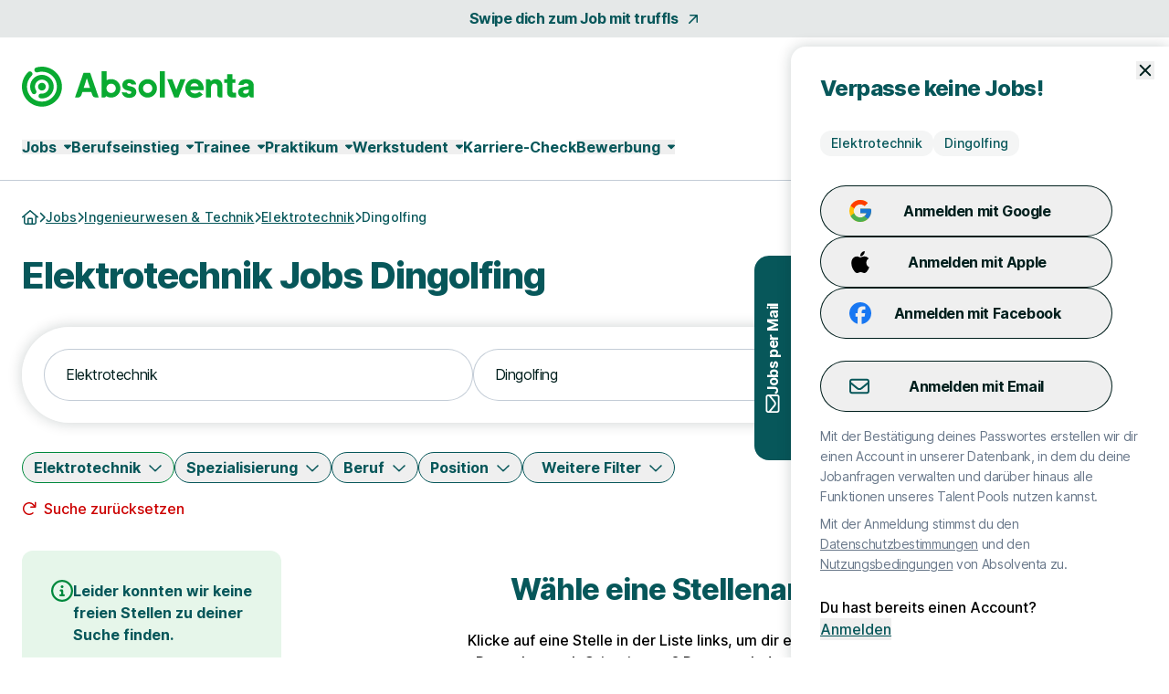

--- FILE ---
content_type: text/html; charset=utf-8
request_url: https://www.absolventa.de/jobs/channel/elektrotechnik/stadt/dingolfing
body_size: 31463
content:
<!DOCTYPE html>
<html lang="de" class="h-full scroll-smooth min-w-grid">
  <head>
    <meta charset="UTF-8">
<meta name="viewport" content="width=device-width, initial-scale=1">

<title>Elektrotechnik Jobs &amp; Stellenangebote in Dingolfing</title>

  <link crossorigin href="https://d1e0s3eaddm99m.cloudfront.net" rel="preconnect">

<link crossorigin href="https://uno-production.imgix.net" rel="preconnect">

<link crossorigin href="https://doubleclick.net" rel="preconnect">
<link crossorigin href="https://googlesyndication.com" rel="preconnect">

<link crossorigin href="https://consentmanager.net" rel="preconnect">

<link crossorigin href="https://podigee.com" rel="preconnect">
<link crossorigin href="https://podigee-cdn.net" rel="preconnect">


    <script>if(!("gdprAppliesGlobally" in window)){window.gdprAppliesGlobally=true}if(!("cmp_id" in window)||window.cmp_id<1){window.cmp_id=0}if(!("cmp_cdid" in window)){window.cmp_cdid="7e2ad45c81240"}if(!("cmp_params" in window)){window.cmp_params=""}if(!("cmp_host" in window)){window.cmp_host="b.delivery.consentmanager.net"}if(!("cmp_cdn" in window)){window.cmp_cdn="cdn.consentmanager.net"}if(!("cmp_proto" in window)){window.cmp_proto="https:"}if(!("cmp_codesrc" in window)){window.cmp_codesrc="0"}window.cmp_getsupportedLangs=function(){var b=["DE","EN","FR","IT","NO","DA","FI","ES","PT","RO","BG","ET","EL","GA","HR","LV","LT","MT","NL","PL","SV","SK","SL","CS","HU","RU","SR","ZH","TR","UK","AR","BS","JA","CY"];if("cmp_customlanguages" in window){for(var a=0;a<window.cmp_customlanguages.length;a++){b.push(window.cmp_customlanguages[a].l.toUpperCase())}}return b};window.cmp_getRTLLangs=function(){var a=["AR"];if("cmp_customlanguages" in window){for(var b=0;b<window.cmp_customlanguages.length;b++){if("r" in window.cmp_customlanguages[b]&&window.cmp_customlanguages[b].r){a.push(window.cmp_customlanguages[b].l)}}}return a};window.cmp_getlang=function(a){if(typeof(a)!="boolean"){a=true}if(a&&typeof(cmp_getlang.usedlang)=="string"&&cmp_getlang.usedlang!==""){return cmp_getlang.usedlang}return window.cmp_getlangs()[0]};window.cmp_extractlang=function(a){if(a.indexOf("cmplang=")!=-1){a=a.substr(a.indexOf("cmplang=")+8,2).toUpperCase();if(a.indexOf("&")!=-1){a=a.substr(0,a.indexOf("&"))}}else{a=""}return a};window.cmp_getlangs=function(){var h=window.cmp_getsupportedLangs();var g=[];var a=location.hash;var f=location.search;var e="cmp_params" in window?window.cmp_params:"";if(cmp_extractlang(a)!=""){g.push(cmp_extractlang(a))}else{if(cmp_extractlang(f)!=""){g.push(cmp_extractlang(f))}else{if(cmp_extractlang(e)!=""){g.push(cmp_extractlang(e))}else{if("cmp_setlang" in window&&window.cmp_setlang!=""){g.push(window.cmp_setlang.toUpperCase())}else{if("cmp_langdetect" in window&&window.cmp_langdetect==1){g.push(window.cmp_getPageLang())}else{g=window.cmp_getBrowserLangs()}}}}}var c=[];for(var d=0;d<g.length;d++){var b=g[d].toUpperCase();if(b.length<2){continue}if(h.indexOf(b)!=-1){c.push(b)}else{if(b.indexOf("-")!=-1){b=b.substr(0,2)}if(h.indexOf(b)!=-1){c.push(b)}}}if(c.length==0&&typeof(cmp_getlang.defaultlang)=="string"&&cmp_getlang.defaultlang!==""){return[cmp_getlang.defaultlang.toUpperCase()]}else{return c.length>0?c:["EN"]}};window.cmp_getPageLangs=function(){var a=window.cmp_getXMLLang();if(a!=""){a=[a.toUpperCase()]}else{a=[]}a=a.concat(window.cmp_getLangsFromURL());return a.length>0?a:["EN"]};window.cmp_getPageLang=function(){var a=window.cmp_getPageLangs();return a.length>0?a[0]:""};window.cmp_getLangsFromURL=function(){var c=window.cmp_getsupportedLangs();var b=location;var m="toUpperCase";var g=b.hostname[m]()+".";var a="/"+b.pathname[m]()+"/";a=a.split("_").join("-");a=a.split("//").join("/");a=a.split("//").join("/");var f=[];for(var e=0;e<c.length;e++){var j=a.substring(0,c[e].length+2);if(g.substring(0,c[e].length+1)==c[e]+"."){f.push(c[e][m]())}else{if(c[e].length==5){var k=c[e].substring(3,5)+"-"+c[e].substring(0,2);if(g.substring(0,k.length+1)==k+"."){f.push(c[e][m]())}}else{if(j=="/"+c[e]+"/"||j=="/"+c[e]+"-"){f.push(c[e][m]())}else{if(j=="/"+c[e].replace("-","/")+"/"||j=="/"+c[e].replace("-","/")+"/"){f.push(c[e][m]())}else{if(c[e].length==5){var k=c[e].substring(3,5)+"-"+c[e].substring(0,2);var h=a.substring(0,k.length+1);if(h=="/"+k+"/"||h=="/"+k.replace("-","/")+"/"){f.push(c[e][m]())}}}}}}}return f};window.cmp_getXMLLang=function(){var c=document.getElementsByTagName("html");if(c.length>0){c=c[0]}else{c=document.documentElement}if(c&&c.getAttribute){var a=c.getAttribute("xml:lang");if(typeof(a)!="string"||a==""){a=c.getAttribute("lang")}if(typeof(a)=="string"&&a!=""){a=a.split("_").join("-").toUpperCase();var b=window.cmp_getsupportedLangs();return b.indexOf(a)!=-1||b.indexOf(a.substr(0,2))!=-1?a:""}else{return""}}};window.cmp_getBrowserLangs=function(){var c="languages" in navigator?navigator.languages:[];var b=[];if(c.length>0){for(var a=0;a<c.length;a++){b.push(c[a])}}if("language" in navigator){b.push(navigator.language)}if("userLanguage" in navigator){b.push(navigator.userLanguage)}return b};(function(){var C=document;var D=C.getElementsByTagName;var o=window;var t="";var h="";var k="";var F=function(e){var i="cmp_"+e;e="cmp"+e+"=";var d="";var l=e.length;var K=location;var L=K.hash;var w=K.search;var u=L.indexOf(e);var J=w.indexOf(e);if(u!=-1){d=L.substring(u+l,9999)}else{if(J!=-1){d=w.substring(J+l,9999)}else{return i in o&&typeof(o[i])!=="function"?o[i]:""}}var I=d.indexOf("&");if(I!=-1){d=d.substring(0,I)}return d};var j=F("lang");if(j!=""){t=j;k=t}else{if("cmp_getlang" in o){t=o.cmp_getlang().toLowerCase();h=o.cmp_getlangs().slice(0,3).join("_");k=o.cmp_getPageLangs().slice(0,3).join("_");if("cmp_customlanguages" in o){var m=o.cmp_customlanguages;for(var y=0;y<m.length;y++){var a=m[y].l.toLowerCase();if(a==t){t="en"}}}}}var q=("cmp_proto" in o)?o.cmp_proto:"https:";if(q!="http:"&&q!="https:"){q="https:"}var n=("cmp_ref" in o)?o.cmp_ref:location.href;if(n.length>300){n=n.substring(0,300)}var A=function(d){var M=C.createElement("script");M.setAttribute("data-cmp-ab","1");M.type="text/javascript";M.async=true;M.src=d;var L=["body","div","span","script","head"];var w="currentScript";var J="parentElement";var l="appendChild";var K="body";if(C[w]&&C[w][J]){C[w][J][l](M)}else{if(C[K]){C[K][l](M)}else{for(var u=0;u<L.length;u++){var I=D(L[u]);if(I.length>0){I[0][l](M);break}}}}};var b=F("design");var c=F("regulationkey");var z=F("gppkey");var s=F("att");var f=o.encodeURIComponent;var g;try{g=C.cookie.length>0}catch(B){g=false}var x=F("darkmode");if(x=="0"){x=0}else{if(x=="1"){x=1}else{try{if("matchMedia" in window&&window.matchMedia){var H=window.matchMedia("(prefers-color-scheme: dark)");if("matches" in H&&H.matches){x=1}}}catch(B){x=0}}}var p=q+"//"+o.cmp_host+"/delivery/cmp.php?";p+=("cmp_id" in o&&o.cmp_id>0?"id="+o.cmp_id:"")+("cmp_cdid" in o?"&cdid="+o.cmp_cdid:"")+"&h="+f(n);p+=(b!=""?"&cmpdesign="+f(b):"")+(c!=""?"&cmpregulationkey="+f(c):"")+(z!=""?"&cmpgppkey="+f(z):"");p+=(s!=""?"&cmpatt="+f(s):"")+("cmp_params" in o?"&"+o.cmp_params:"")+(g?"&__cmpfcc=1":"");p+=(x>0?"&cmpdarkmode=1":"");A(p+"&l="+f(t)+"&ls="+f(h)+"&lp="+f(k)+"&o="+(new Date()).getTime());if(!("cmp_quickstub" in window)){var r="js";var v=F("debugunminimized")!=""?"":".min";if(F("debugcoverage")=="1"){r="instrumented";v=""}if(F("debugtest")=="1"){r="jstests";v=""}var G=new Date();var E=G.getFullYear()+"-"+(G.getMonth()+1)+"-"+G.getDate();A(q+"//"+o.cmp_cdn+"/delivery/"+r+"/cmp_final"+v+".js?t="+E)}})();window.cmp_rc=function(c,b){var l;try{l=document.cookie}catch(h){l=""}var j="";var f=0;var g=false;while(l!=""&&f<100){f++;while(l.substr(0,1)==" "){l=l.substr(1,l.length)}var k=l.substring(0,l.indexOf("="));if(l.indexOf(";")!=-1){var m=l.substring(l.indexOf("=")+1,l.indexOf(";"))}else{var m=l.substr(l.indexOf("=")+1,l.length)}if(c==k){j=m;g=true}var d=l.indexOf(";")+1;if(d==0){d=l.length}l=l.substring(d,l.length)}if(!g&&typeof(b)=="string"){j=b}return(j)};window.cmp_stub=function(){var a=arguments;__cmp.a=__cmp.a||[];if(!a.length){return __cmp.a}else{if(a[0]==="ping"){if(a[1]===2){a[2]({gdprApplies:gdprAppliesGlobally,cmpLoaded:false,cmpStatus:"stub",displayStatus:"hidden",apiVersion:"2.2",cmpId:31},true)}else{a[2](false,true)}}else{if(a[0]==="getTCData"){__cmp.a.push([].slice.apply(a))}else{if(a[0]==="addEventListener"||a[0]==="removeEventListener"){__cmp.a.push([].slice.apply(a))}else{if(a.length==4&&a[3]===false){a[2]({},false)}else{__cmp.a.push([].slice.apply(a))}}}}}};window.cmp_dsastub=function(){var a=arguments;a[0]="dsa."+a[0];window.cmp_gppstub(a)};window.cmp_gppstub=function(){var c=arguments;__gpp.q=__gpp.q||[];if(!c.length){return __gpp.q}var h=c[0];var g=c.length>1?c[1]:null;var f=c.length>2?c[2]:null;var a=null;var j=false;if(h==="ping"){a=window.cmp_gpp_ping();j=true}else{if(h==="addEventListener"){__gpp.e=__gpp.e||[];if(!("lastId" in __gpp)){__gpp.lastId=0}__gpp.lastId++;var d=__gpp.lastId;__gpp.e.push({id:d,callback:g});a={eventName:"listenerRegistered",listenerId:d,data:true,pingData:window.cmp_gpp_ping()};j=true}else{if(h==="removeEventListener"){__gpp.e=__gpp.e||[];a=false;for(var e=0;e<__gpp.e.length;e++){if(__gpp.e[e].id==f){__gpp.e[e].splice(e,1);a=true;break}}j=true}else{__gpp.q.push([].slice.apply(c))}}}if(a!==null&&typeof(g)==="function"){g(a,j)}};window.cmp_gpp_ping=function(){return{gppVersion:"1.1",cmpStatus:"stub",cmpDisplayStatus:"hidden",signalStatus:"not ready",supportedAPIs:["2:tcfeuv2","5:tcfcav1","7:usnat","8:usca","9:usva","10:usco","11:usut","12:usct","13:usfl","14:usmt","15:usor","16:ustx","17:usde","18:usia","19:usne","20:usnh","21:usnj","22:ustn"],cmpId:31,sectionList:[],applicableSections:[0],gppString:"",parsedSections:{}}};window.cmp_addFrame=function(b){if(!window.frames[b]){if(document.body){var a=document.createElement("iframe");a.style.cssText="display:none";if("cmp_cdn" in window&&"cmp_ultrablocking" in window&&window.cmp_ultrablocking>0){a.src="//"+window.cmp_cdn+"/delivery/empty.html"}a.name=b;a.setAttribute("title","Intentionally hidden, please ignore");a.setAttribute("role","none");a.setAttribute("tabindex","-1");document.body.appendChild(a)}else{window.setTimeout(window.cmp_addFrame,10,b)}}};window.cmp_msghandler=function(d){var a=typeof d.data==="string";try{var c=a?JSON.parse(d.data):d.data}catch(f){var c=null}if(typeof(c)==="object"&&c!==null&&"__cmpCall" in c){var b=c.__cmpCall;window.__cmp(b.command,b.parameter,function(h,g){var e={__cmpReturn:{returnValue:h,success:g,callId:b.callId}};d.source.postMessage(a?JSON.stringify(e):e,"*")})}if(typeof(c)==="object"&&c!==null&&"__tcfapiCall" in c){var b=c.__tcfapiCall;window.__tcfapi(b.command,b.version,function(h,g){var e={__tcfapiReturn:{returnValue:h,success:g,callId:b.callId}};d.source.postMessage(a?JSON.stringify(e):e,"*")},b.parameter)}if(typeof(c)==="object"&&c!==null&&"__gppCall" in c){var b=c.__gppCall;window.__gpp(b.command,function(h,g){var e={__gppReturn:{returnValue:h,success:g,callId:b.callId}};d.source.postMessage(a?JSON.stringify(e):e,"*")},"parameter" in b?b.parameter:null,"version" in b?b.version:1)}if(typeof(c)==="object"&&c!==null&&"__dsaCall" in c){var b=c.__dsaCall;window.__dsa(b.command,function(h,g){var e={__dsaReturn:{returnValue:h,success:g,callId:b.callId}};d.source.postMessage(a?JSON.stringify(e):e,"*")},"parameter" in b?b.parameter:null,"version" in b?b.version:1)}};window.cmp_setStub=function(a){if(!(a in window)||(typeof(window[a])!=="function"&&typeof(window[a])!=="object"&&(typeof(window[a])==="undefined"||window[a]!==null))){window[a]=window.cmp_stub;window[a].msgHandler=window.cmp_msghandler;window.addEventListener("message",window.cmp_msghandler,false)}};window.cmp_setGppStub=function(a){if(!(a in window)||(typeof(window[a])!=="function"&&typeof(window[a])!=="object"&&(typeof(window[a])==="undefined"||window[a]!==null))){window[a]=window.cmp_gppstub;window[a].msgHandler=window.cmp_msghandler;window.addEventListener("message",window.cmp_msghandler,false)}};if(!("cmp_noiframepixel" in window)){window.cmp_addFrame("__cmpLocator")}if((!("cmp_disabletcf" in window)||!window.cmp_disabletcf)&&!("cmp_noiframepixel" in window)){window.cmp_addFrame("__tcfapiLocator")}if((!("cmp_disablegpp" in window)||!window.cmp_disablegpp)&&!("cmp_noiframepixel" in window)){window.cmp_addFrame("__gppLocator")}if((!("cmp_disabledsa" in window)||!window.cmp_disabledsa)&&!("cmp_noiframepixel" in window)){window.cmp_addFrame("__dsaLocator")}window.cmp_setStub("__cmp");if(!("cmp_disabletcf" in window)||!window.cmp_disabletcf){window.cmp_setStub("__tcfapi")}if(!("cmp_disablegpp" in window)||!window.cmp_disablegpp){window.cmp_setGppStub("__gpp")}if(!("cmp_disabledsa" in window)||!window.cmp_disabledsa){window.cmp_setGppStub("__dsa")};</script>

  <script class="cmplazyload" data-cmp-vendor="s1498" type="text/plain" data-cmp-src="https://securepubads.g.doubleclick.net/tag/js/gpt.js"></script>
  <script class="cmplazyload" data-cmp-vendor="s1" type="text/plain">
    window.googletag = window.googletag || {cmd: []};
    var callback = function(tcData, success) {
        if(success && tcData.eventStatus === 'tcloaded') {
            googletag.cmd.push(function() {
                googletag.pubads().setTargeting('consent','true');
                if (typeof tcData.tcString !== 'undefined') {
                    googletag.pubads().setTargeting('consentstring',tcData.tcString);
                }
            });
            callAdserver();
            __tcfapi('removeEventListener', 2, function(success) {}, tcData.listenerId);
        } else if(success && tcData.eventStatus === 'useractioncomplete') {
            googletag.cmd.push(function() {
                googletag.pubads().setTargeting('consent','true');
                if (typeof tcData.tcString !== 'undefined') {
                    googletag.pubads().setTargeting('consentstring',tcData.tcString);
                }
            });
            callAdserver();
            __tcfapi('removeEventListener', 2, function(success) {}, tcData.listenerId);
        } else if(!success && tcData === 'NO_CMP_FOUND') {
        }
    }
    if (typeof __tcfapi === 'undefined') {
        var cmpInti = 0;
        window.cmpInt = setInterval(function(){
            cmpInti++;
            if (typeof __tcfapi !== 'undefined') {
                window.clearInterval(window.cmpInt);
                __tcfapi('addEventListener', 2, callback);
            }
            if (cmpInti > 10) {
                window.clearInterval(window.cmpInt);
            }
        }, 200);
    } else {
        __tcfapi('addEventListener', 2, callback);
    }
  </script>
  <script class="cmplazyload" data-cmp-vendor="s1" type="text/plain">
    googletag.cmd.push(function() {
        if (window.innerWidth >= 1200) {
    if (googletag && googletag.pubadsReady) return;
    googletag
      .defineSlot('/39216077/sta_jobs_absolventa/jobs/sky1', [[160,600]], 'slot_sky_1')
      .addService(googletag.pubads().addEventListener('slotRenderEnded', function(event) {
        if (event.slot.getSlotElementId() == 'slot_sky_1') {
          if (!event.isEmpty) {
            let element = document.getElementById('slot_sky_1');
            if (element) {
              element.style.width = '160px';
              element.style.height = '600px';
              element.classList.add('--ad-filled');
            }
          }
        }
      }))
      .setTargeting('pos', 'sky1');
  }


      googletag.pubads().setTargeting('loktitel', 'absolventa');
      googletag.pubads().setTargeting('environment', 'sta');
      googletag.pubads().setTargeting('abs_page', '/jobs/channel/elektrotechnik/stadt/dingolfing');

        googletag.pubads().setTargeting('abs_channel_stadt', 'dingolfing');
          googletag.pubads().setTargeting('abs_channel_stadt_bl', 'bayern');

        googletag.pubads().setTargeting('abs_channel_bf', 'ingenieurwesen-tech__elektrotechnik');








        googletag.pubads().setTargeting('abs_user_cat', 'graduate_public');

      googletag.pubads().enableSingleRequest();
      googletag.pubads().collapseEmptyDivs(true,true);
      googletag.enableServices();
    });

    function callAdserver() {
      googletag.cmd.push(function () {
        googletag.pubads().refresh();
      });
    }
  </script>

  <script type="text/plain" class="cmplazyload" data-cmp-vendor="s905">
    (function(w,d,s,l,i){w[l]=w[l]||[];w[l].push({'gtm.start': new Date().getTime(),event:'gtm.js'});var f=d.getElementsByTagName(s)[0], j=d.createElement(s),dl=l!='dataLayer'?'&l='+l:'';j.async=true;j.src= 'https://www.googletagmanager.com/gtm.js?id='+i+dl;f.parentNode.insertBefore(j,f);})(window,document,'script','dataLayer','GTM-WP56GN');
  </script>


  <script type="text/javascript">
    piAId = 1084292;
    piCId = 60439;
    piDomain = "go.absolventa.de";

    (function() {
        var s = document.createElement("script"); s.type = "text/javascript"; s.async = true;
        s.src = "//" + piDomain + "/pdt.js";
        var c = document.getElementsByTagName("script")[0]; c.parentNode.insertBefore(s, c);
        window["pdt"] = window["pdt"] || function(){(window["pdt"].cq = window["pdt"].cq || []).push(arguments);};
    })();

    pdt("create", piAId + 1000, piCId + 1000, piDomain);
  </script>

  <script>
    const SALESFORCE_VENDOR_ID = "s291";

    function getConsentStatus() {
      return new Promise((resolve) => {
        if (typeof __tcfapi !== "undefined") {
          __tcfapi("getTCData", 2, function(tcData, success) {
            if (success) {
              const hasConsent = tcData.customVendorConsents && tcData.customVendorConsents[SALESFORCE_VENDOR_ID];
              resolve(hasConsent);
            } else {
              resolve(false);
            }
          });
        } else {
          resolve(false);
        }
      });
    }

    getConsentStatus().then(thirdPartyConsentStatus => {
      pdt("setOptIn", thirdPartyConsentStatus);
    });
  </script>



<link rel="stylesheet" href="https://d1e0s3eaddm99m.cloudfront.net/assets/inter-e5923ab1f935bb5623240b6a72039c6f59140fbe0141f1443950afc97ed22daa.css" data-turbo-track="reload" />
<link rel="stylesheet" href="https://d1e0s3eaddm99m.cloudfront.net/assets/tailwind_turtles-9bd3e648bc3888007be6fe3e6c6a864e64ed15c15acb57b3e506ef88a85cb00b.css" data-turbo-track="reload" />


<script src="https://d1e0s3eaddm99m.cloudfront.net/assets/turtles_application-3ec3abc5b9900fef0938cfed9e23a606034524318db5f7c2a973a3cd73bdd7b3.js" data-turbo-track="reload" defer="defer"></script>

<script src="https://d1e0s3eaddm99m.cloudfront.net/assets/hashcash-7fbb3a5d35e7975f9b541acb52be958e2b16e48d72befd19a79b0beb1d23df4b.js" data-turbo-track="reload" defer="defer"></script>


  <script async defer data-domain="absolventa.de" src="https://plausible.io/js/plausible.js"></script>

  <meta content="eU5fz4Vd9PZXEMQmC3A7R5UlLIQ7PLYYi_A1y5a2Vn4" name="google-site-verification">

  <meta content="LauL-X61K6iKzX4IpxnhMuxE5lkmnZ1vAYdScmkdptY" name="google-site-verification">


<meta name="csrf-param" content="authenticity_token" />
<meta name="csrf-token" content="F5EySKQV-TVIZZgTHmt12dTml6ABrpZeSx8rAgn7UC2Hr5QsZ7qZ1kUBHneuhd9ztqjtp10gN2oRnX4_WO0Fzg" />


  <link rel="preconnect" href="https://dev.visualwebsiteoptimizer.com">
  <script type="text/plain" class="cmplazyload" data-cmp-vendor="s31" id="vwoCode">
  window._vwo_code || (function() {
  var account_id= 984942,
  version=2.1,
  settings_tolerance=2000,
  hide_element='body',
  hide_element_style = 'opacity:0 !important;filter:alpha(opacity=0) !important;background:none !important;transition:none !important;',
  /* DO NOT EDIT BELOW THIS LINE */
  f=false,w=window,d=document,v=d.querySelector('#vwoCode'),cK='_vwo_'+account_id+'_settings',cc={};try{var c=JSON.parse(localStorage.getItem('_vwo_'+account_id+'_config'));cc=c&&typeof c==='object'?c:{}}catch(e){}var stT=cc.stT==='session'?w.sessionStorage:w.localStorage;code={nonce:v&&v.nonce,library_tolerance:function(){return typeof library_tolerance!=='undefined'?library_tolerance:undefined},settings_tolerance:function(){return cc.sT||settings_tolerance},hide_element_style:function(){return'{'+(cc.hES||hide_element_style)+'}'},hide_element:function(){if(performance.getEntriesByName('first-contentful-paint')[0]){return''}return typeof cc.hE==='string'?cc.hE:hide_element},getVersion:function(){return version},finish:function(e){if(!f){f=true;var t=d.getElementById('_vis_opt_path_hides');if(t)t.parentNode.removeChild(t);if(e)(new Image).src='https://dev.visualwebsiteoptimizer.com/ee.gif?a='+account_id+e}},finished:function(){return f},addScript:function(e){var t=d.createElement('script');t.type='text/javascript';if(e.src){t.src=e.src}else{t.text=e.text}v&&t.setAttribute('nonce',v.nonce);d.getElementsByTagName('head')[0].appendChild(t)},load:function(e,t){var n=this.getSettings(),i=d.createElement('script'),r=this;t=t||{};if(n){i.textContent=n;d.getElementsByTagName('head')[0].appendChild(i);if(!w.VWO||VWO.caE){stT.removeItem(cK);r.load(e)}}else{var o=new XMLHttpRequest;o.open('GET',e,true);o.withCredentials=!t.dSC;o.responseType=t.responseType||'text';o.onload=function(){if(t.onloadCb){return t.onloadCb(o,e)}if(o.status===200||o.status===304){_vwo_code.addScript({text:o.responseText})}else{_vwo_code.finish('&e=loading_failure:'+e)}};o.onerror=function(){if(t.onerrorCb){return t.onerrorCb(e)}_vwo_code.finish('&e=loading_failure:'+e)};o.send()}},getSettings:function(){try{var e=stT.getItem(cK);if(!e){return}e=JSON.parse(e);if(Date.now()>e.e){stT.removeItem(cK);return}return e.s}catch(e){return}},init:function(){if(d.URL.indexOf('__vwo_disable__')>-1)return;var e=this.settings_tolerance();w._vwo_settings_timer=setTimeout(function(){_vwo_code.finish();stT.removeItem(cK)},e);var t;if(this.hide_element()!=='body'){t=d.createElement('style');var n=this.hide_element(),i=n?n+this.hide_element_style():'',r=d.getElementsByTagName('head')[0];t.setAttribute('id','_vis_opt_path_hides');v&&t.setAttribute('nonce',v.nonce);t.setAttribute('type','text/css');if(t.styleSheet)t.styleSheet.cssText=i;else t.appendChild(d.createTextNode(i));r.appendChild(t)}else{t=d.getElementsByTagName('head')[0];var i=d.createElement('div');i.style.cssText='z-index: 2147483647 !important;position: fixed !important;left: 0 !important;top: 0 !important;width: 100% !important;height: 100% !important;background: white !important;display: block !important;';i.setAttribute('id','_vis_opt_path_hides');i.classList.add('_vis_hide_layer');t.parentNode.insertBefore(i,t.nextSibling)}var o=window._vis_opt_url||d.URL,s='https://dev.visualwebsiteoptimizer.com/j.php?a='+account_id+'&u='+encodeURIComponent(o)+'&vn='+version;if(w.location.search.indexOf('_vwo_xhr')!==-1){this.addScript({src:s})}else{this.load(s+'&x=true')}}};w._vwo_code=code;code.init();})();
  </script>


<meta name="turbo-refresh-scroll" content="preserve">

  <meta name="robots" content="follow,index">

<meta name="description" content="Elektrotechnik Jobs Dingolfing - Täglich neue Stellenangebote für deinen Traumjob. Jetzt passenden Elektrotechnik Job in Dingolfing finden und schnell &amp; unkompliziert bewerben.">
<meta property="og:title" content="Elektrotechnik Jobs &amp; Stellenangebote in Dingolfing">
<meta property="og:description" content="Elektrotechnik Jobs Dingolfing - Täglich neue Stellenangebote für deinen Traumjob. Jetzt passenden Elektrotechnik Job in Dingolfing finden und schnell &amp; unkompliziert bewerben.">
<meta property="og:url" content="https://www.absolventa.de/jobs/channel/elektrotechnik/stadt/dingolfing">
<meta property="og:image" content="https://uno-production.imgix.net/cloud_images/absolventa_og_image.jpg?w=1200&h=630">
<link rel="canonical" href="https://www.absolventa.de/jobs/channel/elektrotechnik/stadt/dingolfing">


<link rel="icon" href="https://d1e0s3eaddm99m.cloudfront.net/assets/turtles/absolventa/favicons/favicon-6dc1ceed700ab7034293adb2fda81ab917b2721b53fb35a13ed0378eccfa075e.ico" sizes="any">
<link rel="icon" href="https://d1e0s3eaddm99m.cloudfront.net/assets/turtles/absolventa/favicons/icon-97d9a1cfca5b2866defca64c9c62c9e61cd4104f16fe949cffce94aece58461d.svg" type="image/svg+xml">
<link rel="apple-touch-icon" href="https://d1e0s3eaddm99m.cloudfront.net/assets/turtles/absolventa/favicons/apple-touch-icon-838183c4e5abebe87cd67f83c2744c514528c448b0333c65770570028603c0c8.png">
<link rel="manifest" href="/manifest.webmanifest">
<meta name="theme-color" content="#09AA31">


<meta name="gtm-element" content="{&quot;user-status&quot;:&quot;Nutzer&quot;,&quot;session-id&quot;:&quot;cd91e000bd7b8de164&quot;,&quot;user-id-b2c&quot;:&quot;&quot;,&quot;user-id-b2b&quot;:&quot;&quot;}"><meta name="gtm-element" content="{&quot;filter-auswahl&quot;:{&quot;Filter_Arbeitszeit&quot;:null,&quot;Filter_Berufserfahrung&quot;:null,&quot;Filter_Hintergrund&quot;:null,&quot;Filter_Homeoffice&quot;:null,&quot;Filter_Spezialisierung&quot;:null,&quot;Filter_Standort&quot;:&quot;Dingolfing&quot;,&quot;Filter_Schnellbewerbung&quot;:null,&quot;Filter_keinAnschreiben&quot;:null,&quot;Filter_Berufsfeld&quot;:&quot;Elektrotechnik&quot;,&quot;Filter_Position&quot;:null,&quot;Filter_Refugees&quot;:null,&quot;Filter_Gehaltsangabe&quot;:null}}">


  </head>
  <body class="font-sans font-medium antialiased flex flex-col min-h-full --loading [&amp;.--loading_*]:transition-none has-[dialog[open]]:overflow-y-hidden max-lg:has-[.--job-offer-open]:overflow-y-hidden selection:bg-primary-200 selection:text-primary bg-white" data-controller="load data-layer-pusher navigation" data-action="turbo:load@window-&gt;load#removeBodyClass data_pushed@window-&gt;data-layer-pusher#turboPush turbo:load@window-&gt;data-layer-pusher#loadPush" data-turbo="false">
        <noscript>
      <iframe src="https://www.googletagmanager.com/ns.html?id=GTM-WP56GN" height="0" width="0" style="display:none;visibility:hidden" aria-hidden="true"></iframe>
    </noscript>

    <noscript>
  <div class="bg-alert-100 flex p-md lg:p-lg rounded-xl gap-sm !rounded-none !p-sm">
  <div class="flex justify-center items-start shrink-0">
    <svg xmlns="http://www.w3.org/2000/svg" viewBox="0 0 512 512" aria-hidden="true" class="fontawesome-icon fill-alert size-6" width="24px" height="24px"><!--! Font Awesome Pro 6.2.0 by @fontawesome - https://fontawesome.com License - https://fontawesome.com/license (Commercial License) Copyright 2022 Fonticons, Inc. --><path d="M256 0C114.6 0 0 114.6 0 256s114.6 256 256 256s256-114.6 256-256S397.4 0 256 0zM256 464c-114.7 0-208-93.31-208-208S141.3 48 256 48s208 93.31 208 208S370.7 464 256 464zM256 304c13.25 0 24-10.75 24-24v-128C280 138.8 269.3 128 256 128S232 138.8 232 152v128C232 293.3 242.8 304 256 304zM256 337.1c-17.36 0-31.44 14.08-31.44 31.44C224.6 385.9 238.6 400 256 400s31.44-14.08 31.44-31.44C287.4 351.2 273.4 337.1 256 337.1z"></path></svg>

  </div>
  <div class="flex flex-col">
      <p class="font-bold text-alert">      JavaScript ist momentan deaktiviert. Bitte JavaScript aktivieren, um alle Funktionen von Absolventa nutzen zu können.
</p>
  </div>
</div></noscript>

    
    <a class="rounded-full border-0 transition-colors focus:z-10 focus:outline-none focus-visible:ring-2 focus-visible:ring-offset-2 py-2 lg:py-2.5 px-8 font-bold leading-[120%] tracking-tight text-[1rem] text-white active:ring-4 disabled:ring-0 disabled:cursor-default bg-gradient-to-r from-logo from-15% to-primary to-65% hover:from-secondary hover:to-secondary aria-disabled:from-primary/30 aria-disabled:to-primary/30 aria-disabled:ring-0 aria-disabled:pointer-events-none focus-visible:ring-primary active:bg-secondary active:ring-secondary/20 disabled:from-primary/30 disabled:to-primary/30 disabled:pointer-events-none absolute left-0 top-0 transition-transform -translate-y-full focus:translate-y-0" href="#main">Zum Hauptinhalt</a>
    <div class="bg-tertiary/[.1]">
  <a class="leading-[160%] tracking-tight text-[1rem] font-bold text-secondary flex items-center justify-center space-x-2 group block py-2 hover:text-primary" data-gtm-element="navigation_link" data-gtm-value="Swipe dich zum Job mit truffls" href="https://truffls.de/de/?utm_source=absolventa&amp;utm_medium=topleiste">
    <span class="group-focus-visible:outline group-focus-visible:outline-2 group-focus-visible:outline-current group-focus-visible:outline-offset-2">Swipe dich zum Job mit truffls</span>
    <svg xmlns="http://www.w3.org/2000/svg" viewBox="0 0 320 512" aria-hidden="true" class="fontawesome-icon h-4 w-4 fill-current motion-safe:group-hover:rotate-45 motion-safe:transition-transform motion-safe:ease-[cubic-bezier(0.42,0,0.58,1.0)] motion-safe:duration-500" width="16px" height="16px"><!--! Font Awesome Pro 6.2.0 by @fontawesome - https://fontawesome.com License - https://fontawesome.com/license (Commercial License) Copyright 2022 Fonticons, Inc. --><path d="M320 120v240c0 13.25-10.75 24-24 24s-24-10.75-24-24V177.9l-231 231C36.28 413.7 30.14 416 24 416s-12.28-2.344-16.97-7.031c-9.375-9.375-9.375-24.56 0-33.94L238.1 144H56C42.75 144 32 133.3 32 120S42.75 96 56 96h240C309.3 96 320 106.8 320 120z"></path></svg>

</a></div>


<header class="max-lg:sticky max-lg:top-0 max-lg:z-stickyNavigation transition-colors group bg-white max-lg:[&amp;.--stuck]:shadow-stucked max-lg:[.toggle-link--body-locked_&amp;]:hidden lg:pt-sm" data-navigation-target="stickyMenu">
  <div class="flex justify-between items-center w-full m-navigation px-sm min-w-grid py-xs max-w-navigation sm:py-sm lg:px-md">
    <a class="text-primary" aria-label="Gehe zur Startseite von Absolventa" href="/">
      <span class="sr-only">Absolventa Homepage</span>
      <svg xmlns="http://www.w3.org/2000/svg" fill="none" viewBox="0 0 657 114" class="h-[22px] sm:h-[32px] lg:h-[44px] w-auto">
  <path fill="#09AA31" fill-rule="evenodd" d="M67.67 56.72c0 6.08-4.93 11.01-11.01 11.01S45.65 62.8 45.65 56.72s4.93-11.01 11.01-11.01 11.01 4.93 11.01 11.01ZM40 67.4a.435.435 0 0 0 .023.04l.012.018.045.062a6.806 6.806 0 0 1 1.12 3.75c0 3.78-3.07 6.85-6.85 6.85-2.34 0-4.41-1.18-5.64-2.97l-.06-.09c-.05-.08-.1-.15-.15-.22a33.33 33.33 0 0 1-5.33-18.13c0-18.5 14.99-33.49 33.49-33.49v.03c18.5 0 33.49 14.99 33.49 33.49S75.16 90.23 56.66 90.23c-1.13 0-2.25-.07-3.35-.18l-.3-.03a6.849 6.849 0 0 1 .81-13.65c.22 0 .44.01.66.03h.11c.68.07 1.38.11 2.08.11 10.93 0 19.8-8.87 19.8-19.8 0-10.93-8.87-19.8-19.8-19.8-10.93 0-19.8 8.86-19.8 19.8 0 3.93 1.15 7.59 3.12 10.67.01 0 .01.02.01.02Zm14.54 9a.373.373 0 0 1-.08-.01h.07l.01.01Zm-1.23 13.63c-.033-.004-.067-.006-.1-.008-.067-.005-.133-.009-.2-.022l.3.03ZM56.69 0c-5.45 0-10.72.79-15.71 2.22-.38.07-.75.18-1.1.31-2.73 1.01-4.68 3.62-4.68 6.7 0 3.95 3.2 7.15 7.15 7.15.54 0 1.06-.06 1.57-.18.29-.06.57-.15.84-.25 3.79-1.11 7.79-1.71 11.94-1.71 23.44 0 42.45 19 42.45 42.45 0 23.45-19 42.45-42.45 42.45-23.45 0-42.45-18.99-42.45-42.43 0-12.13 5.1-23.07 13.26-30.81.13-.12.26-.24.38-.37a7.12 7.12 0 0 0 2-4.96c0-3.95-3.2-7.15-7.15-7.15-1.68 0-3.23.59-4.45 1.56-.32.26-.62.55-.9.86C6.69 26.16 0 40.65 0 56.7c0 31.31 25.38 56.69 56.69 56.69s56.69-25.38 56.69-56.69S88 .01 56.69.01V0Zm348.42 13.06H390.8V87.5h14.31V13.06Zm6.28 22.35h14.4l11.57 30.01 11.45-30.01h14.5L443.2 87.53h-11.67l-20.14-52.12Zm-55.18-.11c-14.47 0-26.2 11.73-26.2 26.2 0 14.47 11.73 26.2 26.2 26.2 14.47 0 26.2-11.73 26.2-26.2 0-14.47-11.73-26.2-26.2-26.2Zm0 39.43c-7.31 0-13.24-5.93-13.24-13.24 0-7.31 5.93-13.24 13.24-13.24 7.31 0 13.24 5.93 13.24 13.24 0 7.31-5.93 13.24-13.24 13.24ZM239.63 38.81c3.85-2.23 8.33-3.51 13.1-3.51v.01c14.47 0 26.2 11.73 26.2 26.2 0 14.47-11.73 26.2-26.2 26.2-5.14 0-9.93-1.49-13.97-4.04-1.82 3.9-6.17 3.87-6.17 3.87h-6.75l.07-74.46h13.72v25.73Zm-.14 22.68c0 7.31 5.93 13.24 13.24 13.24 7.31 0 13.24-5.93 13.24-13.24 0-7.31-5.93-13.24-13.24-13.24-7.31 0-13.24 5.93-13.24 13.24Zm57.23 11.41c.98 2.43 3.33 4.36 7.32 4.36s5.83-2.11 5.83-4.32c0-1.81-1.21-3.32-4.92-4.12l-5.73-1.31c-10.65-2.31-14.88-8.34-14.88-15.38 0-9.15 8.04-16.58 19.2-16.58 14.47 0 19.5 9.05 20 14.88l-13.25.07c-.96-2.25-3.02-3.89-6.55-3.89-2.92 0-5.43 1.71-5.43 4.32 0 2.11 1.71 3.32 3.92 3.72l6.63 1.31c10.35 2.11 15.38 8.34 15.38 15.68 0 8.54-6.53 16.89-19.9 16.89-15.68 0-20.71-10.15-21.11-15.68l13.49.06v-.01Zm224.53-37.5v52.12h14.2V60.21c0-2.8 1.31-12.16 9.82-12.16s8.15 9.36 8.15 9.36V79.5c.08 7.25 6.35 7.89 6.35 7.89l7.95.03s-.01-29.77-.01-34.06c0-10.28-7.88-17.96-18.22-17.96s-14.2 6.25-14.2 6.25.02-1.46-1.93-3.88-4.68-2.37-4.68-2.37h-7.43Zm60.19.01V21.57h14.59v13.84h8.43v10.76h-8.5v23.32s-.33 4.46 4.29 4.46h6.58v13.51h-10.58s-6.96.45-11.61-4.65c-3.55-3.89-3.21-10.18-3.21-10.18V46.22h-8.51v-10.8h8.53l-.01-.01Zm31.87 16.33s1.29-16.1 21.14-16.1l-.01.01c19.86 0 22.12 13.01 22.12 17.74v34.15h-4.83s-7.04.98-8.69-6.84c0 0-3.29 6.84-13.17 6.84-9.88 0-13.89-5.3-13.89-5.3s-3.7-3.49-3.7-9.87c0-6.38 3.7-9.88 6.07-11.47 2.37-1.59 3.96-2.57 11.52-3.65l9.31-1.41s2.74-.28 2.74-3.43c0-3.15-3.36-4.97-7.06-4.97-3.7 0-6.1 1.28-7.61 4.25l-13.94.05Zm21 24.7c7.99 0 8.14-7.37 8.14-7.37l.06-4.19-9.91 1.27s-6.14.38-6.14 5.38 5.83 4.91 5.83 4.91h2.02Zm-119.75-9.79s.33-1.08.33-4.91-.95-11.62-7.2-18.57c-6.25-6.94-13.86-8.36-19.03-8.36-5.17 0-12.94 1.7-19.08 8.9-6.14 7.2-8.1 16.56-6.27 24.89 1.83 8.33 6.87 14.53 16.25 18.36 9.39 3.83 20.26 1.03 25.36-2.24 5.09-3.27 7.12-6.07 7.12-6.07l-9.54-7.56s-4.47 5.07-11.52 5.07c0 0-7.22.35-11.08-3.57-3.14-3.19-2.98-5.94-2.98-5.94h37.64Zm-25.84-19.7c9.57 0 11.47 8.64 11.47 8.64h-22.73s1.7-8.64 11.26-8.64ZM174.36 17.72l-24.1 69.81h8.6c4.3 0 8.12-2.77 9.45-6.86l2.95-9.06h25.19l2.95 9.07a9.916 9.916 0 0 0 9.43 6.85h8.62l-24.07-69.81h-19.02Zm9.78 15.95 8.59 26.42H175l8.59-26.42h.55Z" clip-rule="evenodd"></path>
</svg>

</a>    <div class="flex items-center space-x-sm sm:space-x-md md:space-x-lg">
      <div class="flex flex-wrap items-center space-x-xs sm:space-x-sm">
        <div id="job-favorites-menu" aria-live="polite"><a class="size-6 xs:size-8 flex justify-center items-center rounded-full border transition-colors text-secondary border-secondary hover:text-secondary hover:bg-primary-100 aria-current-page:focus-visible:outline-secondary" data-gtm-element="navigation_link" data-gtm-value="Merkliste" href="/merkliste">
  <span class="sr-only">Merkliste (0 Stellenanzeigen)</span>
  <svg xmlns="http://www.w3.org/2000/svg" viewBox="0 0 384 512" aria-hidden="true" class="fontawesome-icon size-3.5 fill-current" width="14px" height="14px"><!--! Font Awesome Pro 6.2.0 by @fontawesome - https://fontawesome.com License - https://fontawesome.com/license (Commercial License) Copyright 2022 Fonticons, Inc. --><path d="M336 0h-288C21.49 0 0 21.49 0 48v431.9c0 24.7 26.79 40.08 48.12 27.64L192 423.6l143.9 83.93C357.2 519.1 384 504.6 384 479.9V48C384 21.49 362.5 0 336 0zM336 452L192 368l-144 84V54C48 50.63 50.63 48 53.1 48h276C333.4 48 336 50.63 336 54V452z"></path></svg>

</a></div>
        <a class="flex items-center justify-center lg:space-x-2 lg:px-4 rounded-full lg:text-base/4 lg:py-2 size-6 xs:size-8 lg:w-auto lg:h-auto active:ring-0 disabled:ring-0 disabled:opacity-30 disabled:cursor-default shadow-[inset_0_0_0_1px] hover:bg-primary-100 active:bg-secondary aria-current-page:bg-secondary aria-current-page:text-white aria-current-page:hover:bg-primary-100 aria-current-page:hover:text-secondary aria-current-page:focus-visible:outline-secondary  disabled:hover:bg-white transition-colors text-secondary shadow-secondary" data-gtm-element="navigation_link" data-gtm-value="Stellenmarkt" href="/jobs">
          <svg xmlns="http://www.w3.org/2000/svg" viewBox="0 0 512 512" aria-hidden="true" class="fontawesome-icon size-3.5 fill-current" width="14px" height="14px"><!--! Font Awesome Pro 6.2.0 by @fontawesome - https://fontawesome.com License - https://fontawesome.com/license (Commercial License) Copyright 2022 Fonticons, Inc. --><path d="M504.1 471l-134-134C399.1 301.5 415.1 256.8 415.1 208c0-114.9-93.13-208-208-208S-.0002 93.13-.0002 208S93.12 416 207.1 416c48.79 0 93.55-16.91 129-45.04l134 134C475.7 509.7 481.9 512 488 512s12.28-2.344 16.97-7.031C514.3 495.6 514.3 480.4 504.1 471zM48 208c0-88.22 71.78-160 160-160s160 71.78 160 160s-71.78 160-160 160S48 296.2 48 208z"></path></svg>

          <span class="sr-only lg:not-sr-only">Stellenmarkt</span>
</a>
          <a class="flex items-center justify-center lg:space-x-2 lg:px-4 rounded-full lg:text-base/4 lg:py-2 size-6 xs:size-8 lg:w-auto lg:h-auto active:ring-0 disabled:ring-0 disabled:opacity-30 disabled:cursor-default shadow-[inset_0_0_0_1px] hover:bg-primary-100 active:bg-secondary aria-current-page:bg-secondary aria-current-page:text-white aria-current-page:hover:bg-primary-100 aria-current-page:hover:text-secondary aria-current-page:focus-visible:outline-secondary  disabled:hover:bg-white transition-colors text-secondary shadow-secondary" data-gtm-element="navigation_link" data-gtm-value="Anmelden" href="/absolventen/login">
            <svg xmlns="http://www.w3.org/2000/svg" viewBox="0 0 448 512" aria-hidden="true" class="fontawesome-icon size-3.5 fill-current" width="14px" height="14px"><!--! Font Awesome Pro 6.2.0 by @fontawesome - https://fontawesome.com License - https://fontawesome.com/license (Commercial License) Copyright 2022 Fonticons, Inc. --><path d="M272 304h-96C78.8 304 0 382.8 0 480c0 17.67 14.33 32 32 32h384c17.67 0 32-14.33 32-32C448 382.8 369.2 304 272 304zM48.99 464C56.89 400.9 110.8 352 176 352h96c65.16 0 119.1 48.95 127 112H48.99zM224 256c70.69 0 128-57.31 128-128c0-70.69-57.31-128-128-128S96 57.31 96 128C96 198.7 153.3 256 224 256zM224 48c44.11 0 80 35.89 80 80c0 44.11-35.89 80-80 80S144 172.1 144 128C144 83.89 179.9 48 224 48z"></path></svg>

            <span class="sr-only lg:not-sr-only">Anmelden</span>
</a>      </div>
        <button class="xl:hidden p-xs rounded-full text-secondary" data-action="click->navigation#toggleMobileMenu">
          <span class="sr-only">Sekundäre Navigation öffnen</span>
          <svg xmlns="http://www.w3.org/2000/svg" width="16px" height="14" viewBox="0 0 16 14" fill="none" aria-hidden="true" class="fontawesome-icon w-4 h-auto fill-current">
    <path d="M0 1.28585C0 0.812639 0.383929 0.428711 0.857143 0.428711H15.1429C15.6179 0.428711 16 0.812639 16 1.28585C16 1.75907 15.6179 2.143 15.1429 2.143H0.857143C0.383929 2.143 0 1.76085 0 1.28585ZM0 7.00014C0 6.52514 0.383929 6.143 0.857143 6.143H15.1429C15.6179 6.143 16 6.52514 16 7.00014C16 7.47514 15.6179 7.85728 15.1429 7.85728H0.857143C0.383929 7.85728 0 7.47514 0 7.00014ZM15.1429 13.5716H0.857143C0.383929 13.5716 0 13.1894 0 12.7144C0 12.2394 0.383929 11.8573 0.857143 11.8573H15.1429C15.6179 11.8573 16 12.2394 16 12.7144C16 13.1894 15.6179 13.5716 15.1429 13.5716Z" fill="currentColor"></path>
</svg>

        </button>
    </div>
  </div>
</header><dialog aria-label="Sekundäre Navigation" data-controller="focus" data-action="keydown.esc-&gt;navigation#toggleMobileMenu keydown.tab-&gt;focus#cycle keydown.shift+tab-&gt;focus#cycle" data-navigation-target="pushMenu" class="group/push-menu bg-white backdrop:bg-transparent fixed top-0 left-0 w-full h-full max-w-none max-h-none flex flex-col pt-xl pb-lg px-md m-0 invisible open:visible translate-x-[110%] max-xl:open:translate-x-0 transition-transform ease-[cubic-bezier(0.645,0.045,0.355,1)] motion-reduce:duration-0 motion-safe:duration-700 z-pushNavigation overflow-y-auto overflow-x-hidden">
  <div class="flex justify-end">
    <button class="flex items-center space-x-2 transition-colors text-secondary hover:text-primary" data-action="click->navigation#toggleMobileMenu">
      <span>Schließen</span>
      <svg xmlns="http://www.w3.org/2000/svg" viewBox="0 0 320 512" aria-hidden="true" class="fontawesome-icon w-4 h-auto fill-current" width="16px"><!--! Font Awesome Pro 6.2.0 by @fontawesome - https://fontawesome.com License - https://fontawesome.com/license (Commercial License) Copyright 2022 Fonticons, Inc. --><path d="M312.1 375c9.369 9.369 9.369 24.57 0 33.94s-24.57 9.369-33.94 0L160 289.9l-119 119c-9.369 9.369-24.57 9.369-33.94 0s-9.369-24.57 0-33.94L126.1 256L7.027 136.1c-9.369-9.369-9.369-24.57 0-33.94s24.57-9.369 33.94 0L160 222.1l119-119c9.369-9.369 24.57-9.369 33.94 0s9.369 24.57 0 33.94L193.9 256L312.1 375z"></path></svg>

    </button>
  </div>
    <div class="mt-md space-y-md" data-controller="accordion" data-accordion-show-multiple-value="true">
        <div class="">
    <button name="button" type="button" class="w-full flex items-center justify-between peer group text-secondary hover:text-primary" data-action="click-&gt;accordion#toggle" data-accordion-target="element" aria-expanded="false" aria-controls="push-menu-item-65">
        <span class="tracking-tight leading-[var(--leading-heading)] text-[calc(1.25rem+((1vw-0.2rem)*0.5952))] lg:text-[1.5rem] font-extrabold">Jobs</span>
        <svg xmlns="http://www.w3.org/2000/svg" viewBox="0 0 512 512" aria-hidden="true" class="fontawesome-icon shrink-0 size-8 fill-current transition-transform group-aria-expanded:rotate-180 ml-sm" width="32px" height="32px"><!--! Font Awesome Pro 6.2.0 by @fontawesome - https://fontawesome.com License - https://fontawesome.com/license (Commercial License) Copyright 2022 Fonticons, Inc. --><path d="M351 207L256 302.1L160.1 207c-9.375-9.375-24.56-9.375-33.94 0s-9.375 24.56 0 33.94l112 112C243.7 357.7 249.8 360 256 360s12.28-2.344 16.97-7.031l112-112c9.375-9.375 9.375-24.56 0-33.94S360.4 197.7 351 207zM256 0C114.6 0 0 114.6 0 256s114.6 256 256 256s256-114.6 256-256S397.4 0 256 0zM256 464c-114.7 0-208-93.31-208-208S141.3 48 256 48s208 93.31 208 208S370.7 464 256 464z"></path></svg>

</button>    <div id="push-menu-item-65" class="grid invisible ease-in-out motion-safe:transition-all motion-safe:duration-500 group-open/push-menu:peer-aria-expanded:visible grid-rows-[0fr] peer-aria-expanded:grid-rows-[1fr] peer-aria-expanded:mt-sm">
      <div class="flex overflow-hidden flex-col px-xs -mx-xs">
        <ul class="space-y-md py-xxs">
            <li>
  <a class="text-secondary block hover:text-primary leading-[160%] tracking-tight text-[1rem] font-normal" data-gtm-element="navigation_link" data-gtm-value="Alle Jobs" href="/jobs">Alle Jobs</a>
</li>

            <li>
  <a class="text-secondary block hover:text-primary leading-[160%] tracking-tight text-[1rem] font-normal" data-gtm-element="navigation_link" data-gtm-value="Alle Städte" href="/jobs/stadt">Alle Städte</a>
</li>

            <li>
  <a class="text-secondary block hover:text-primary leading-[160%] tracking-tight text-[1rem] font-normal" data-gtm-element="navigation_link" data-gtm-value="Alle Berufsfelder" href="/jobs/channel">Alle Berufsfelder</a>
</li>

            <li>
  <a class="text-secondary block hover:text-primary leading-[160%] tracking-tight text-[1rem] font-normal" data-gtm-element="navigation_link" data-gtm-value="Alle Arbeitgeber" href="/unternehmen">Alle Arbeitgeber</a>
</li>

        </ul>
      </div>
    </div>
</div>
        <div class="">
    <button name="button" type="button" class="w-full flex items-center justify-between peer group text-secondary hover:text-primary" data-action="click-&gt;accordion#toggle" data-accordion-target="element" aria-expanded="false" aria-controls="push-menu-item-21">
        <span class="tracking-tight leading-[var(--leading-heading)] text-[calc(1.25rem+((1vw-0.2rem)*0.5952))] lg:text-[1.5rem] font-extrabold">Berufseinstieg</span>
        <svg xmlns="http://www.w3.org/2000/svg" viewBox="0 0 512 512" aria-hidden="true" class="fontawesome-icon shrink-0 size-8 fill-current transition-transform group-aria-expanded:rotate-180 ml-sm" width="32px" height="32px"><!--! Font Awesome Pro 6.2.0 by @fontawesome - https://fontawesome.com License - https://fontawesome.com/license (Commercial License) Copyright 2022 Fonticons, Inc. --><path d="M351 207L256 302.1L160.1 207c-9.375-9.375-24.56-9.375-33.94 0s-9.375 24.56 0 33.94l112 112C243.7 357.7 249.8 360 256 360s12.28-2.344 16.97-7.031l112-112c9.375-9.375 9.375-24.56 0-33.94S360.4 197.7 351 207zM256 0C114.6 0 0 114.6 0 256s114.6 256 256 256s256-114.6 256-256S397.4 0 256 0zM256 464c-114.7 0-208-93.31-208-208S141.3 48 256 48s208 93.31 208 208S370.7 464 256 464z"></path></svg>

</button>    <div id="push-menu-item-21" class="grid invisible ease-in-out motion-safe:transition-all motion-safe:duration-500 group-open/push-menu:peer-aria-expanded:visible grid-rows-[0fr] peer-aria-expanded:grid-rows-[1fr] peer-aria-expanded:mt-sm">
      <div class="flex overflow-hidden flex-col px-xs -mx-xs">
        <ul class="space-y-md py-xxs">
            <li>
  <a class="text-secondary block hover:text-primary leading-[160%] tracking-tight text-[1rem] font-normal" data-gtm-element="navigation_link" data-gtm-value="Alle Berufseinsteiger Jobs" href="/berufseinstieg">Alle Berufseinsteiger Jobs</a>
</li>

            <li>
  <a class="text-secondary block hover:text-primary leading-[160%] tracking-tight text-[1rem] font-normal" data-gtm-element="navigation_link" data-gtm-value="Alle Quereinsteiger Jobs" href="/quereinsteiger">Alle Quereinsteiger Jobs</a>
</li>

            <li>
  <a class="text-secondary block hover:text-primary leading-[160%] tracking-tight text-[1rem] font-normal" data-gtm-element="navigation_link" data-gtm-value="Alle Städte Quereinsteiger" href="/quereinsteiger/stadt">Alle Städte Quereinsteiger</a>
</li>

            <li>
  <a class="text-secondary block hover:text-primary leading-[160%] tracking-tight text-[1rem] font-normal" data-gtm-element="navigation_link" data-gtm-value="Alle Berufe Quereinsteiger" href="/quereinsteiger/bereich">Alle Berufe Quereinsteiger</a>
</li>

            <li>
  <a class="text-secondary block hover:text-primary leading-[160%] tracking-tight text-[1rem] font-normal" data-gtm-element="navigation_link" data-gtm-value="Alle Junior Jobs" href="/junior">Alle Junior Jobs</a>
</li>

            <li>
  <a class="text-secondary block hover:text-primary leading-[160%] tracking-tight text-[1rem] font-normal" data-gtm-element="navigation_link" data-gtm-value="Alle Städte Junior" href="/junior/stadt">Alle Städte Junior</a>
</li>

            <li>
  <a class="text-secondary block hover:text-primary leading-[160%] tracking-tight text-[1rem] font-normal" data-gtm-element="navigation_link" data-gtm-value="Alle Berufe Junior" href="/junior/bereich">Alle Berufe Junior</a>
</li>

        </ul>
      </div>
    </div>
</div>
        <div class="">
    <button name="button" type="button" class="w-full flex items-center justify-between peer group text-secondary hover:text-primary" data-action="click-&gt;accordion#toggle" data-accordion-target="element" aria-expanded="false" aria-controls="push-menu-item-63">
        <span class="tracking-tight leading-[var(--leading-heading)] text-[calc(1.25rem+((1vw-0.2rem)*0.5952))] lg:text-[1.5rem] font-extrabold">Trainee</span>
        <svg xmlns="http://www.w3.org/2000/svg" viewBox="0 0 512 512" aria-hidden="true" class="fontawesome-icon shrink-0 size-8 fill-current transition-transform group-aria-expanded:rotate-180 ml-sm" width="32px" height="32px"><!--! Font Awesome Pro 6.2.0 by @fontawesome - https://fontawesome.com License - https://fontawesome.com/license (Commercial License) Copyright 2022 Fonticons, Inc. --><path d="M351 207L256 302.1L160.1 207c-9.375-9.375-24.56-9.375-33.94 0s-9.375 24.56 0 33.94l112 112C243.7 357.7 249.8 360 256 360s12.28-2.344 16.97-7.031l112-112c9.375-9.375 9.375-24.56 0-33.94S360.4 197.7 351 207zM256 0C114.6 0 0 114.6 0 256s114.6 256 256 256s256-114.6 256-256S397.4 0 256 0zM256 464c-114.7 0-208-93.31-208-208S141.3 48 256 48s208 93.31 208 208S370.7 464 256 464z"></path></svg>

</button>    <div id="push-menu-item-63" class="grid invisible ease-in-out motion-safe:transition-all motion-safe:duration-500 group-open/push-menu:peer-aria-expanded:visible grid-rows-[0fr] peer-aria-expanded:grid-rows-[1fr] peer-aria-expanded:mt-sm">
      <div class="flex overflow-hidden flex-col px-xs -mx-xs">
        <ul class="space-y-md py-xxs">
            <li>
  <a class="text-secondary block hover:text-primary leading-[160%] tracking-tight text-[1rem] font-normal" data-gtm-element="navigation_link" data-gtm-value="Alle Trainee Stellen" href="/trainee">Alle Trainee Stellen</a>
</li>

            <li>
  <a class="text-secondary block hover:text-primary leading-[160%] tracking-tight text-[1rem] font-normal" data-gtm-element="navigation_link" data-gtm-value="Alle Städte Trainee" href="/trainee/stadt">Alle Städte Trainee</a>
</li>

            <li>
  <a class="text-secondary block hover:text-primary leading-[160%] tracking-tight text-[1rem] font-normal" data-gtm-element="navigation_link" data-gtm-value="Alle Berufe Trainee" href="/trainee/bereich">Alle Berufe Trainee</a>
</li>

        </ul>
      </div>
    </div>
</div>
        <div class="">
    <button name="button" type="button" class="w-full flex items-center justify-between peer group text-secondary hover:text-primary" data-action="click-&gt;accordion#toggle" data-accordion-target="element" aria-expanded="false" aria-controls="push-menu-item-98">
        <span class="tracking-tight leading-[var(--leading-heading)] text-[calc(1.25rem+((1vw-0.2rem)*0.5952))] lg:text-[1.5rem] font-extrabold">Praktikum</span>
        <svg xmlns="http://www.w3.org/2000/svg" viewBox="0 0 512 512" aria-hidden="true" class="fontawesome-icon shrink-0 size-8 fill-current transition-transform group-aria-expanded:rotate-180 ml-sm" width="32px" height="32px"><!--! Font Awesome Pro 6.2.0 by @fontawesome - https://fontawesome.com License - https://fontawesome.com/license (Commercial License) Copyright 2022 Fonticons, Inc. --><path d="M351 207L256 302.1L160.1 207c-9.375-9.375-24.56-9.375-33.94 0s-9.375 24.56 0 33.94l112 112C243.7 357.7 249.8 360 256 360s12.28-2.344 16.97-7.031l112-112c9.375-9.375 9.375-24.56 0-33.94S360.4 197.7 351 207zM256 0C114.6 0 0 114.6 0 256s114.6 256 256 256s256-114.6 256-256S397.4 0 256 0zM256 464c-114.7 0-208-93.31-208-208S141.3 48 256 48s208 93.31 208 208S370.7 464 256 464z"></path></svg>

</button>    <div id="push-menu-item-98" class="grid invisible ease-in-out motion-safe:transition-all motion-safe:duration-500 group-open/push-menu:peer-aria-expanded:visible grid-rows-[0fr] peer-aria-expanded:grid-rows-[1fr] peer-aria-expanded:mt-sm">
      <div class="flex overflow-hidden flex-col px-xs -mx-xs">
        <ul class="space-y-md py-xxs">
            <li>
  <a class="text-secondary block hover:text-primary leading-[160%] tracking-tight text-[1rem] font-normal" data-gtm-element="navigation_link" data-gtm-value="Alle Praktikumsstellen" href="/praktikum">Alle Praktikumsstellen</a>
</li>

            <li>
  <a class="text-secondary block hover:text-primary leading-[160%] tracking-tight text-[1rem] font-normal" data-gtm-element="navigation_link" data-gtm-value="Alle Städte Praktikum" href="/praktikum/stadt">Alle Städte Praktikum</a>
</li>

            <li>
  <a class="text-secondary block hover:text-primary leading-[160%] tracking-tight text-[1rem] font-normal" data-gtm-element="navigation_link" data-gtm-value="Alle Berufe Praktikum" href="/praktikum/bereich">Alle Berufe Praktikum</a>
</li>

        </ul>
      </div>
    </div>
</div>
        <div class="">
    <button name="button" type="button" class="w-full flex items-center justify-between peer group text-secondary hover:text-primary" data-action="click-&gt;accordion#toggle" data-accordion-target="element" aria-expanded="false" aria-controls="push-menu-item-18">
        <span class="tracking-tight leading-[var(--leading-heading)] text-[calc(1.25rem+((1vw-0.2rem)*0.5952))] lg:text-[1.5rem] font-extrabold">Werkstudent</span>
        <svg xmlns="http://www.w3.org/2000/svg" viewBox="0 0 512 512" aria-hidden="true" class="fontawesome-icon shrink-0 size-8 fill-current transition-transform group-aria-expanded:rotate-180 ml-sm" width="32px" height="32px"><!--! Font Awesome Pro 6.2.0 by @fontawesome - https://fontawesome.com License - https://fontawesome.com/license (Commercial License) Copyright 2022 Fonticons, Inc. --><path d="M351 207L256 302.1L160.1 207c-9.375-9.375-24.56-9.375-33.94 0s-9.375 24.56 0 33.94l112 112C243.7 357.7 249.8 360 256 360s12.28-2.344 16.97-7.031l112-112c9.375-9.375 9.375-24.56 0-33.94S360.4 197.7 351 207zM256 0C114.6 0 0 114.6 0 256s114.6 256 256 256s256-114.6 256-256S397.4 0 256 0zM256 464c-114.7 0-208-93.31-208-208S141.3 48 256 48s208 93.31 208 208S370.7 464 256 464z"></path></svg>

</button>    <div id="push-menu-item-18" class="grid invisible ease-in-out motion-safe:transition-all motion-safe:duration-500 group-open/push-menu:peer-aria-expanded:visible grid-rows-[0fr] peer-aria-expanded:grid-rows-[1fr] peer-aria-expanded:mt-sm">
      <div class="flex overflow-hidden flex-col px-xs -mx-xs">
        <ul class="space-y-md py-xxs">
            <li>
  <a class="text-secondary block hover:text-primary leading-[160%] tracking-tight text-[1rem] font-normal" data-gtm-element="navigation_link" data-gtm-value="Alle Werkstudentenjobs" href="/werkstudentenjobs">Alle Werkstudentenjobs</a>
</li>

            <li>
  <a class="text-secondary block hover:text-primary leading-[160%] tracking-tight text-[1rem] font-normal" data-gtm-element="navigation_link" data-gtm-value="Alle Städte Werkstudentenjobs" href="/werkstudentenjobs/stadt">Alle Städte Werkstudentenjobs</a>
</li>

            <li>
  <a class="text-secondary block hover:text-primary leading-[160%] tracking-tight text-[1rem] font-normal" data-gtm-element="navigation_link" data-gtm-value="Alle Berufe Werkstudentenjobs" href="/werkstudentenjobs/bereich">Alle Berufe Werkstudentenjobs</a>
</li>

        </ul>
      </div>
    </div>
</div>
        <div class="">
    <a class="flex items-center text-secondary hover:text-primary w-full" data-gtm-element="navigation_link" data-gtm-value="Karriere-Check" href="/karrierecheck">
        <span class="tracking-tight leading-[var(--leading-heading)] text-[calc(1.25rem+((1vw-0.2rem)*0.5952))] lg:text-[1.5rem] font-extrabold">Karriere-Check</span>
</a></div>
        <div class="">
    <button name="button" type="button" class="w-full flex items-center justify-between peer group text-secondary hover:text-primary" data-action="click-&gt;accordion#toggle" data-accordion-target="element" aria-expanded="false" aria-controls="push-menu-item-97">
        <span class="tracking-tight leading-[var(--leading-heading)] text-[calc(1.25rem+((1vw-0.2rem)*0.5952))] lg:text-[1.5rem] font-extrabold">Bewerbung</span>
        <svg xmlns="http://www.w3.org/2000/svg" viewBox="0 0 512 512" aria-hidden="true" class="fontawesome-icon shrink-0 size-8 fill-current transition-transform group-aria-expanded:rotate-180 ml-sm" width="32px" height="32px"><!--! Font Awesome Pro 6.2.0 by @fontawesome - https://fontawesome.com License - https://fontawesome.com/license (Commercial License) Copyright 2022 Fonticons, Inc. --><path d="M351 207L256 302.1L160.1 207c-9.375-9.375-24.56-9.375-33.94 0s-9.375 24.56 0 33.94l112 112C243.7 357.7 249.8 360 256 360s12.28-2.344 16.97-7.031l112-112c9.375-9.375 9.375-24.56 0-33.94S360.4 197.7 351 207zM256 0C114.6 0 0 114.6 0 256s114.6 256 256 256s256-114.6 256-256S397.4 0 256 0zM256 464c-114.7 0-208-93.31-208-208S141.3 48 256 48s208 93.31 208 208S370.7 464 256 464z"></path></svg>

</button>    <div id="push-menu-item-97" class="grid invisible ease-in-out motion-safe:transition-all motion-safe:duration-500 group-open/push-menu:peer-aria-expanded:visible grid-rows-[0fr] peer-aria-expanded:grid-rows-[1fr] peer-aria-expanded:mt-sm">
      <div class="flex overflow-hidden flex-col px-xs -mx-xs">
        <ul class="space-y-md py-xxs">
            <li>
  <a class="text-secondary block hover:text-primary leading-[160%] tracking-tight text-[1rem] font-normal" data-gtm-element="navigation_link" data-gtm-value="Bewerbungstipps" href="/karriereguide/bewerbung">Bewerbungstipps</a>
</li>

            <li>
  <a class="text-secondary block hover:text-primary leading-[160%] tracking-tight text-[1rem] font-normal" data-gtm-element="navigation_link" data-gtm-value="Online Bewerbung" href="/karriereguide/online-bewerben/online-bewerbung">Online Bewerbung</a>
</li>

            <li>
  <a class="text-secondary block hover:text-primary leading-[160%] tracking-tight text-[1rem] font-normal" data-gtm-element="navigation_link" data-gtm-value="Lebenslauf" href="/karriereguide/klassische-bewerbung/lebenslauf">Lebenslauf</a>
</li>

            <li>
  <a class="text-secondary block hover:text-primary leading-[160%] tracking-tight text-[1rem] font-normal" data-gtm-element="navigation_link" data-gtm-value="Bewerbungsschreiben" href="/karriereguide/klassische-bewerbung/bewerbungsschreiben">Bewerbungsschreiben</a>
</li>

            <li>
  <a class="text-secondary block hover:text-primary leading-[160%] tracking-tight text-[1rem] font-normal" data-gtm-element="navigation_link" data-gtm-value="Vorstellungsgespräch" href="/karriereguide/vorstellungsgespraech/alles-zum-thema-vorstellungsgespraech">Vorstellungsgespräch</a>
</li>

            <li>
  <a class="text-secondary block hover:text-primary leading-[160%] tracking-tight text-[1rem] font-normal" data-gtm-element="navigation_link" data-gtm-value="Initiativbewerbung" href="/karriereguide/bewerbung-sonderformen/initiativbewerbung">Initiativbewerbung</a>
</li>

        </ul>
      </div>
    </div>
</div>
        <div class="">
    <button name="button" type="button" class="w-full flex items-center justify-between peer group text-primary hover:text-secondary" data-action="click-&gt;accordion#toggle" data-accordion-target="element" aria-expanded="false" aria-controls="push-menu-item-25">
        <span class="tracking-tight leading-[var(--leading-heading)] text-[calc(1.25rem+((1vw-0.2rem)*0.5952))] lg:text-[1.5rem] font-extrabold">Stellenanzeige schalten</span>
        <svg xmlns="http://www.w3.org/2000/svg" viewBox="0 0 512 512" aria-hidden="true" class="fontawesome-icon shrink-0 size-8 fill-current transition-transform group-aria-expanded:rotate-180 ml-sm" width="32px" height="32px"><!--! Font Awesome Pro 6.2.0 by @fontawesome - https://fontawesome.com License - https://fontawesome.com/license (Commercial License) Copyright 2022 Fonticons, Inc. --><path d="M351 207L256 302.1L160.1 207c-9.375-9.375-24.56-9.375-33.94 0s-9.375 24.56 0 33.94l112 112C243.7 357.7 249.8 360 256 360s12.28-2.344 16.97-7.031l112-112c9.375-9.375 9.375-24.56 0-33.94S360.4 197.7 351 207zM256 0C114.6 0 0 114.6 0 256s114.6 256 256 256s256-114.6 256-256S397.4 0 256 0zM256 464c-114.7 0-208-93.31-208-208S141.3 48 256 48s208 93.31 208 208S370.7 464 256 464z"></path></svg>

</button>    <div id="push-menu-item-25" class="grid invisible ease-in-out motion-safe:transition-all motion-safe:duration-500 group-open/push-menu:peer-aria-expanded:visible grid-rows-[0fr] peer-aria-expanded:grid-rows-[1fr] peer-aria-expanded:mt-sm">
      <div class="flex overflow-hidden flex-col px-xs -mx-xs">
        <ul class="space-y-md py-xxs">
            <li>
  <a class="text-secondary block hover:text-primary leading-[160%] tracking-tight text-[1rem] font-normal" data-gtm-element="navigation_link" data-gtm-value="Stellenanzeige schalten" href="/business/produkte/stellenanzeigen">Stellenanzeige schalten</a>
</li>

            <li>
  <a class="text-secondary block hover:text-primary leading-[160%] tracking-tight text-[1rem] font-normal" data-gtm-element="navigation_link" data-gtm-value="Kontakt" href="/business/kontakt">Kontakt</a>
</li>

            <li>
  <a class="text-secondary block hover:text-primary leading-[160%] tracking-tight text-[1rem] font-normal" data-gtm-element="navigation_link" data-gtm-value="Terminvereinbarung" href="/business/termin">Terminvereinbarung</a>
</li>

            <li>
  <a class="text-secondary block hover:text-primary leading-[160%] tracking-tight text-[1rem] font-normal" data-gtm-element="navigation_link" data-gtm-value="Mediadaten" href="/business/mediadaten">Mediadaten</a>
</li>

            <li>
  <a class="text-secondary block hover:text-primary leading-[160%] tracking-tight text-[1rem] font-normal" data-gtm-element="navigation_link" data-gtm-value="HR-Blog" href="/business/hr-blog">HR-Blog</a>
</li>

            <li>
  <a class="text-secondary block hover:text-primary leading-[160%] tracking-tight text-[1rem] font-normal" data-gtm-element="navigation_link" data-gtm-value="Login" href="/c/login">Login</a>
</li>

        </ul>
      </div>
    </div>
</div>
        <div class="pt-md">
    <a class="flex items-center text-secondary hover:text-primary w-full" data-gtm-element="navigation_link" data-gtm-value="Anmelden" href="/absolventen/login">
        <span class="flex justify-center items-center rounded-full border border-current size-8 mr-sm">
          <svg xmlns="http://www.w3.org/2000/svg" viewBox="0 0 448 512" aria-hidden="true" class="fontawesome-icon size-3.5 fill-current" width="14px" height="14px"><!--! Font Awesome Pro 6.2.0 by @fontawesome - https://fontawesome.com License - https://fontawesome.com/license (Commercial License) Copyright 2022 Fonticons, Inc. --><path d="M272 304h-96C78.8 304 0 382.8 0 480c0 17.67 14.33 32 32 32h384c17.67 0 32-14.33 32-32C448 382.8 369.2 304 272 304zM48.99 464C56.89 400.9 110.8 352 176 352h96c65.16 0 119.1 48.95 127 112H48.99zM224 256c70.69 0 128-57.31 128-128c0-70.69-57.31-128-128-128S96 57.31 96 128C96 198.7 153.3 256 224 256zM224 48c44.11 0 80 35.89 80 80c0 44.11-35.89 80-80 80S144 172.1 144 128C144 83.89 179.9 48 224 48z"></path></svg>

        </span>
        <span class="tracking-tight leading-[var(--leading-heading)] text-[calc(1.125rem+((1vw-0.2rem)*0.2976))] lg:text-[1.25rem] font-extrabold">Anmelden</span>
</a></div>
        <div class="">
    <a class="flex items-center text-secondary hover:text-primary w-full" data-gtm-element="navigation_link" data-gtm-value="Stellenmarkt" href="/jobs">
        <span class="flex justify-center items-center rounded-full border border-current size-8 mr-sm">
          <svg xmlns="http://www.w3.org/2000/svg" viewBox="0 0 512 512" aria-hidden="true" class="fontawesome-icon size-3.5 fill-current" width="14px" height="14px"><!--! Font Awesome Pro 6.2.0 by @fontawesome - https://fontawesome.com License - https://fontawesome.com/license (Commercial License) Copyright 2022 Fonticons, Inc. --><path d="M504.1 471l-134-134C399.1 301.5 415.1 256.8 415.1 208c0-114.9-93.13-208-208-208S-.0002 93.13-.0002 208S93.12 416 207.1 416c48.79 0 93.55-16.91 129-45.04l134 134C475.7 509.7 481.9 512 488 512s12.28-2.344 16.97-7.031C514.3 495.6 514.3 480.4 504.1 471zM48 208c0-88.22 71.78-160 160-160s160 71.78 160 160s-71.78 160-160 160S48 296.2 48 208z"></path></svg>

        </span>
        <span class="tracking-tight leading-[var(--leading-heading)] text-[calc(1.125rem+((1vw-0.2rem)*0.2976))] lg:text-[1.25rem] font-extrabold">Stellenmarkt</span>
</a></div>
    </div>
</dialog>

  <div class="pb-sm lg:pb-lg bg-white">
    <nav class="w-full border-b lg:flex lg:justify-between m-navigation pb-sm border-outline max-w-navigation px-sm min-w-grid lg:pt-sm lg:pb-md lg:px-md" aria-label="Website">
        <ul class="flex flex-wrap items-center font-bold gap-y-xs gap-x-lg">
    <li data-controller="expansion" data-action="expansion:click:outside-&gt;expansion#hide" class="relative text-secondary">
    <button aria-expanded="false" aria-controls="jobs_submenu" data-expansion-target="expander" data-action="expansion#toggle keydown.esc@window-&gt;expansion#hide keydown.esc@window-&gt;expansion#focusExpander keydown.shift+tab-&gt;expansion#hide" class="peer group inline-flex items-center space-x-xs text-sm/[14px] sm:text-base/4 cursor-pointer text-secondary hover:text-primary focus:text-primary">
      <span>Jobs</span>
      <svg xmlns="http://www.w3.org/2000/svg" width="8px" height="6" viewBox="0 0 8 6" fill="none" aria-hidden="true" class="fontawesome-icon w-2 h-auto transition-transform group-aria-expanded:rotate-180 fill-current ease-in-out duration-300 max-lg:hidden">
    <path d="M3.43472 5.16547C3.74669 5.47744 4.25331 5.47744 4.56794 5.16547L7.76496 1.96845C7.99427 1.73914 8.0636 1.39517 7.93828 1.09654C7.81296 0.7979 7.52232 0.600586 7.19968 0.600586H0.800317C0.480349 0.600586 0.187045 0.7979 0.0617237 1.09654C-0.0635972 1.39517 0.00572927 1.73914 0.23504 1.97112L3.43206 5.16813L3.43472 5.16547Z"></path>
</svg>

</button>
    <div class="hidden peer-aria-expanded:block absolute z-submenuNavigation pt-xs">
  <ul class="w-96 bg-white rounded-xl ring-1 p-xxs ring-outline" id="jobs_submenu" data-expansion-target="expandable">
      <li class="rounded-lg hover:bg-primary-100">
  <a class="block p-2 text-secondary rounded-lg focus-visible:outline-offset-0" data-gtm-element="navigation_link" data-gtm-value="Alle Jobs" data-action="focusout-&gt;expansion#handleFocusout" href="/jobs">Alle Jobs</a>
</li>

      <li class="rounded-lg hover:bg-primary-100">
  <a class="block p-2 text-secondary rounded-lg focus-visible:outline-offset-0" data-gtm-element="navigation_link" data-gtm-value="Alle Städte" data-action="focusout-&gt;expansion#handleFocusout" href="/jobs/stadt">Alle Städte</a>
</li>

      <li class="rounded-lg hover:bg-primary-100">
  <a class="block p-2 text-secondary rounded-lg focus-visible:outline-offset-0" data-gtm-element="navigation_link" data-gtm-value="Alle Berufsfelder" data-action="focusout-&gt;expansion#handleFocusout" href="/jobs/channel">Alle Berufsfelder</a>
</li>

      <li class="rounded-lg hover:bg-primary-100">
  <a class="block p-2 text-secondary rounded-lg focus-visible:outline-offset-0" data-gtm-element="navigation_link" data-gtm-value="Alle Berufe" data-action="focusout-&gt;expansion#handleFocusout" href="/jobs/channel/alle-berufe">Alle Berufe</a>
</li>

      <li class="rounded-lg hover:bg-primary-100">
  <a class="block p-2 text-secondary rounded-lg focus-visible:outline-offset-0" data-gtm-element="navigation_link" data-gtm-value="Alle Arbeitgeber" data-action="focusout-&gt;expansion#handleFocusout" href="/unternehmen">Alle Arbeitgeber</a>
</li>

  </ul>
</div>

</li>
    <li data-controller="expansion" data-action="expansion:click:outside-&gt;expansion#hide" class="relative text-secondary">
    <button aria-expanded="false" aria-controls="newcomer_submenu" data-expansion-target="expander" data-action="expansion#toggle keydown.esc@window-&gt;expansion#hide keydown.esc@window-&gt;expansion#focusExpander keydown.shift+tab-&gt;expansion#hide" class="peer group inline-flex items-center space-x-xs text-sm/[14px] sm:text-base/4 cursor-pointer text-secondary hover:text-primary focus:text-primary">
      <span>Berufseinstieg</span>
      <svg xmlns="http://www.w3.org/2000/svg" width="8px" height="6" viewBox="0 0 8 6" fill="none" aria-hidden="true" class="fontawesome-icon w-2 h-auto transition-transform group-aria-expanded:rotate-180 fill-current ease-in-out duration-300 max-lg:hidden">
    <path d="M3.43472 5.16547C3.74669 5.47744 4.25331 5.47744 4.56794 5.16547L7.76496 1.96845C7.99427 1.73914 8.0636 1.39517 7.93828 1.09654C7.81296 0.7979 7.52232 0.600586 7.19968 0.600586H0.800317C0.480349 0.600586 0.187045 0.7979 0.0617237 1.09654C-0.0635972 1.39517 0.00572927 1.73914 0.23504 1.97112L3.43206 5.16813L3.43472 5.16547Z"></path>
</svg>

</button>
    <div class="hidden peer-aria-expanded:block absolute z-submenuNavigation pt-xs">
  <ul class="w-96 bg-white rounded-xl ring-1 p-xxs ring-outline" id="newcomer_submenu" data-expansion-target="expandable">
      <li class="rounded-lg hover:bg-primary-100">
  <a class="block p-2 text-secondary rounded-lg focus-visible:outline-offset-0" data-gtm-element="navigation_link" data-gtm-value="Alle Berufseinsteiger Jobs" data-action="focusout-&gt;expansion#handleFocusout" href="/berufseinstieg">Alle Berufseinsteiger Jobs</a>
</li>

      <li class="rounded-lg hover:bg-primary-100">
  <a class="block p-2 text-secondary rounded-lg focus-visible:outline-offset-0" data-gtm-element="navigation_link" data-gtm-value="Alle Quereinsteiger Jobs" data-action="focusout-&gt;expansion#handleFocusout" href="/quereinsteiger">Alle Quereinsteiger Jobs</a>
</li>

      <li class="rounded-lg hover:bg-primary-100">
  <a class="block p-2 text-secondary rounded-lg focus-visible:outline-offset-0" data-gtm-element="navigation_link" data-gtm-value="Alle Städte Quereinsteiger" data-action="focusout-&gt;expansion#handleFocusout" href="/quereinsteiger/stadt">Alle Städte Quereinsteiger</a>
</li>

      <li class="rounded-lg hover:bg-primary-100">
  <a class="block p-2 text-secondary rounded-lg focus-visible:outline-offset-0" data-gtm-element="navigation_link" data-gtm-value="Alle Berufe Quereinsteiger" data-action="focusout-&gt;expansion#handleFocusout" href="/quereinsteiger/bereich">Alle Berufe Quereinsteiger</a>
</li>

      <li class="rounded-lg hover:bg-primary-100">
  <a class="block p-2 text-secondary rounded-lg focus-visible:outline-offset-0" data-gtm-element="navigation_link" data-gtm-value="Alle Junior Jobs" data-action="focusout-&gt;expansion#handleFocusout" href="/junior">Alle Junior Jobs</a>
</li>

      <li class="rounded-lg hover:bg-primary-100">
  <a class="block p-2 text-secondary rounded-lg focus-visible:outline-offset-0" data-gtm-element="navigation_link" data-gtm-value="Alle Städte Junior" data-action="focusout-&gt;expansion#handleFocusout" href="/junior/stadt">Alle Städte Junior</a>
</li>

      <li class="rounded-lg hover:bg-primary-100">
  <a class="block p-2 text-secondary rounded-lg focus-visible:outline-offset-0" data-gtm-element="navigation_link" data-gtm-value="Alle Berufe Junior" data-action="focusout-&gt;expansion#handleFocusout" href="/junior/bereich">Alle Berufe Junior</a>
</li>

  </ul>
</div>

</li>
    <li data-controller="expansion" data-action="expansion:click:outside-&gt;expansion#hide" class="relative text-secondary">
    <button aria-expanded="false" aria-controls="trainee_submenu" data-expansion-target="expander" data-action="expansion#toggle keydown.esc@window-&gt;expansion#hide keydown.esc@window-&gt;expansion#focusExpander keydown.shift+tab-&gt;expansion#hide" class="peer group inline-flex items-center space-x-xs text-sm/[14px] sm:text-base/4 cursor-pointer text-secondary hover:text-primary focus:text-primary">
      <span>Trainee</span>
      <svg xmlns="http://www.w3.org/2000/svg" width="8px" height="6" viewBox="0 0 8 6" fill="none" aria-hidden="true" class="fontawesome-icon w-2 h-auto transition-transform group-aria-expanded:rotate-180 fill-current ease-in-out duration-300 max-lg:hidden">
    <path d="M3.43472 5.16547C3.74669 5.47744 4.25331 5.47744 4.56794 5.16547L7.76496 1.96845C7.99427 1.73914 8.0636 1.39517 7.93828 1.09654C7.81296 0.7979 7.52232 0.600586 7.19968 0.600586H0.800317C0.480349 0.600586 0.187045 0.7979 0.0617237 1.09654C-0.0635972 1.39517 0.00572927 1.73914 0.23504 1.97112L3.43206 5.16813L3.43472 5.16547Z"></path>
</svg>

</button>
    <div class="hidden peer-aria-expanded:block absolute z-submenuNavigation pt-xs">
  <ul class="w-96 bg-white rounded-xl ring-1 p-xxs ring-outline" id="trainee_submenu" data-expansion-target="expandable">
      <li class="rounded-lg hover:bg-primary-100">
  <a class="block p-2 text-secondary rounded-lg focus-visible:outline-offset-0" data-gtm-element="navigation_link" data-gtm-value="Alle Trainee Stellen" data-action="focusout-&gt;expansion#handleFocusout" href="/trainee">Alle Trainee Stellen</a>
</li>

      <li class="rounded-lg hover:bg-primary-100">
  <a class="block p-2 text-secondary rounded-lg focus-visible:outline-offset-0" data-gtm-element="navigation_link" data-gtm-value="Alle Städte Trainee" data-action="focusout-&gt;expansion#handleFocusout" href="/trainee/stadt">Alle Städte Trainee</a>
</li>

      <li class="rounded-lg hover:bg-primary-100">
  <a class="block p-2 text-secondary rounded-lg focus-visible:outline-offset-0" data-gtm-element="navigation_link" data-gtm-value="Alle Berufe Trainee" data-action="focusout-&gt;expansion#handleFocusout" href="/trainee/bereich">Alle Berufe Trainee</a>
</li>

  </ul>
</div>

</li>
    <li data-controller="expansion" data-action="expansion:click:outside-&gt;expansion#hide" class="relative max-xl:hidden text-secondary">
    <button aria-expanded="false" aria-controls="praktikum_submenu" data-expansion-target="expander" data-action="expansion#toggle keydown.esc@window-&gt;expansion#hide keydown.esc@window-&gt;expansion#focusExpander keydown.shift+tab-&gt;expansion#hide" class="peer group inline-flex items-center space-x-xs text-sm/[14px] sm:text-base/4 cursor-pointer text-secondary hover:text-primary focus:text-primary">
      <span>Praktikum</span>
      <svg xmlns="http://www.w3.org/2000/svg" width="8px" height="6" viewBox="0 0 8 6" fill="none" aria-hidden="true" class="fontawesome-icon w-2 h-auto transition-transform group-aria-expanded:rotate-180 fill-current ease-in-out duration-300 max-lg:hidden">
    <path d="M3.43472 5.16547C3.74669 5.47744 4.25331 5.47744 4.56794 5.16547L7.76496 1.96845C7.99427 1.73914 8.0636 1.39517 7.93828 1.09654C7.81296 0.7979 7.52232 0.600586 7.19968 0.600586H0.800317C0.480349 0.600586 0.187045 0.7979 0.0617237 1.09654C-0.0635972 1.39517 0.00572927 1.73914 0.23504 1.97112L3.43206 5.16813L3.43472 5.16547Z"></path>
</svg>

</button>
    <div class="hidden peer-aria-expanded:block absolute z-submenuNavigation pt-xs">
  <ul class="w-96 bg-white rounded-xl ring-1 p-xxs ring-outline" id="praktikum_submenu" data-expansion-target="expandable">
      <li class="rounded-lg hover:bg-primary-100">
  <a class="block p-2 text-secondary rounded-lg focus-visible:outline-offset-0" data-gtm-element="navigation_link" data-gtm-value="Alle Praktikumsstellen" data-action="focusout-&gt;expansion#handleFocusout" href="/praktikum">Alle Praktikumsstellen</a>
</li>

      <li class="rounded-lg hover:bg-primary-100">
  <a class="block p-2 text-secondary rounded-lg focus-visible:outline-offset-0" data-gtm-element="navigation_link" data-gtm-value="Alle Städte Praktikum" data-action="focusout-&gt;expansion#handleFocusout" href="/praktikum/stadt">Alle Städte Praktikum</a>
</li>

      <li class="rounded-lg hover:bg-primary-100">
  <a class="block p-2 text-secondary rounded-lg focus-visible:outline-offset-0" data-gtm-element="navigation_link" data-gtm-value="Alle Berufe Praktikum" data-action="focusout-&gt;expansion#handleFocusout" href="/praktikum/bereich">Alle Berufe Praktikum</a>
</li>

  </ul>
</div>

</li>
    <li data-controller="expansion" data-action="expansion:click:outside-&gt;expansion#hide" class="relative max-xl:hidden text-secondary">
    <button aria-expanded="false" aria-controls="werkstudentenjobs_submenu" data-expansion-target="expander" data-action="expansion#toggle keydown.esc@window-&gt;expansion#hide keydown.esc@window-&gt;expansion#focusExpander keydown.shift+tab-&gt;expansion#hide" class="peer group inline-flex items-center space-x-xs text-sm/[14px] sm:text-base/4 cursor-pointer text-secondary hover:text-primary focus:text-primary">
      <span>Werkstudent</span>
      <svg xmlns="http://www.w3.org/2000/svg" width="8px" height="6" viewBox="0 0 8 6" fill="none" aria-hidden="true" class="fontawesome-icon w-2 h-auto transition-transform group-aria-expanded:rotate-180 fill-current ease-in-out duration-300 max-lg:hidden">
    <path d="M3.43472 5.16547C3.74669 5.47744 4.25331 5.47744 4.56794 5.16547L7.76496 1.96845C7.99427 1.73914 8.0636 1.39517 7.93828 1.09654C7.81296 0.7979 7.52232 0.600586 7.19968 0.600586H0.800317C0.480349 0.600586 0.187045 0.7979 0.0617237 1.09654C-0.0635972 1.39517 0.00572927 1.73914 0.23504 1.97112L3.43206 5.16813L3.43472 5.16547Z"></path>
</svg>

</button>
    <div class="hidden peer-aria-expanded:block absolute z-submenuNavigation pt-xs">
  <ul class="w-96 bg-white rounded-xl ring-1 p-xxs ring-outline" id="werkstudentenjobs_submenu" data-expansion-target="expandable">
      <li class="rounded-lg hover:bg-primary-100">
  <a class="block p-2 text-secondary rounded-lg focus-visible:outline-offset-0" data-gtm-element="navigation_link" data-gtm-value="Alle Werkstudentenjobs" data-action="focusout-&gt;expansion#handleFocusout" href="/werkstudentenjobs">Alle Werkstudentenjobs</a>
</li>

      <li class="rounded-lg hover:bg-primary-100">
  <a class="block p-2 text-secondary rounded-lg focus-visible:outline-offset-0" data-gtm-element="navigation_link" data-gtm-value="Alle Städte Werkstudentenjobs" data-action="focusout-&gt;expansion#handleFocusout" href="/werkstudentenjobs/stadt">Alle Städte Werkstudentenjobs</a>
</li>

      <li class="rounded-lg hover:bg-primary-100">
  <a class="block p-2 text-secondary rounded-lg focus-visible:outline-offset-0" data-gtm-element="navigation_link" data-gtm-value="Alle Berufe Werkstudentenjobs" data-action="focusout-&gt;expansion#handleFocusout" href="/werkstudentenjobs/bereich">Alle Berufe Werkstudentenjobs</a>
</li>

  </ul>
</div>

</li>
    <li class="relative max-lg:hidden text-secondary">
    <a class="text-sm/[14px] sm:text-base/4 text-secondary hover:text-primary" data-gtm-element="navigation_link" data-gtm-value="Karriere-Check" href="/karrierecheck">Karriere-Check</a>
</li>
    <li data-controller="expansion" data-action="expansion:click:outside-&gt;expansion#hide" class="relative max-lg:hidden text-secondary">
    <button aria-expanded="false" aria-controls="bewerbung_submenu" data-expansion-target="expander" data-action="expansion#toggle keydown.esc@window-&gt;expansion#hide keydown.esc@window-&gt;expansion#focusExpander keydown.shift+tab-&gt;expansion#hide" class="peer group inline-flex items-center space-x-xs text-sm/[14px] sm:text-base/4 cursor-pointer text-secondary hover:text-primary focus:text-primary">
      <span>Bewerbung</span>
      <svg xmlns="http://www.w3.org/2000/svg" width="8px" height="6" viewBox="0 0 8 6" fill="none" aria-hidden="true" class="fontawesome-icon w-2 h-auto transition-transform group-aria-expanded:rotate-180 fill-current ease-in-out duration-300 max-lg:hidden">
    <path d="M3.43472 5.16547C3.74669 5.47744 4.25331 5.47744 4.56794 5.16547L7.76496 1.96845C7.99427 1.73914 8.0636 1.39517 7.93828 1.09654C7.81296 0.7979 7.52232 0.600586 7.19968 0.600586H0.800317C0.480349 0.600586 0.187045 0.7979 0.0617237 1.09654C-0.0635972 1.39517 0.00572927 1.73914 0.23504 1.97112L3.43206 5.16813L3.43472 5.16547Z"></path>
</svg>

</button>
    <div class="hidden peer-aria-expanded:block absolute z-submenuNavigation pt-xs">
  <ul class="w-96 bg-white rounded-xl ring-1 p-xxs ring-outline" id="bewerbung_submenu" data-expansion-target="expandable">
      <li class="rounded-lg hover:bg-primary-100">
  <a class="block p-2 text-secondary rounded-lg focus-visible:outline-offset-0" data-gtm-element="navigation_link" data-gtm-value="Bewerbungstipps" data-action="focusout-&gt;expansion#handleFocusout" href="/karriereguide/bewerbung">Bewerbungstipps</a>
</li>

      <li class="rounded-lg hover:bg-primary-100">
  <a class="block p-2 text-secondary rounded-lg focus-visible:outline-offset-0" data-gtm-element="navigation_link" data-gtm-value="Online Bewerbung" data-action="focusout-&gt;expansion#handleFocusout" href="/karriereguide/online-bewerben/online-bewerbung">Online Bewerbung</a>
</li>

      <li class="rounded-lg hover:bg-primary-100">
  <a class="block p-2 text-secondary rounded-lg focus-visible:outline-offset-0" data-gtm-element="navigation_link" data-gtm-value="Lebenslauf" data-action="focusout-&gt;expansion#handleFocusout" href="/karriereguide/klassische-bewerbung/lebenslauf">Lebenslauf</a>
</li>

      <li class="rounded-lg hover:bg-primary-100">
  <a class="block p-2 text-secondary rounded-lg focus-visible:outline-offset-0" data-gtm-element="navigation_link" data-gtm-value="Bewerbungsschreiben" data-action="focusout-&gt;expansion#handleFocusout" href="/karriereguide/klassische-bewerbung/bewerbungsschreiben">Bewerbungsschreiben</a>
</li>

      <li class="rounded-lg hover:bg-primary-100">
  <a class="block p-2 text-secondary rounded-lg focus-visible:outline-offset-0" data-gtm-element="navigation_link" data-gtm-value="Vorstellungsgespräch" data-action="focusout-&gt;expansion#handleFocusout" href="/karriereguide/vorstellungsgespraech/alles-zum-thema-vorstellungsgespraech">Vorstellungsgespräch</a>
</li>

      <li class="rounded-lg hover:bg-primary-100">
  <a class="block p-2 text-secondary rounded-lg focus-visible:outline-offset-0" data-gtm-element="navigation_link" data-gtm-value="Initiativbewerbung" data-action="focusout-&gt;expansion#handleFocusout" href="/karriereguide/bewerbung-sonderformen/initiativbewerbung">Initiativbewerbung</a>
</li>

  </ul>
</div>

</li>
</ul>

        <ul class="flex flex-wrap items-center font-bold gap-y-xs gap-x-lg">
    <li data-controller="expansion" data-action="expansion:click:outside-&gt;expansion#hide" class="relative max-lg:hidden text-secondary">
    <button aria-expanded="false" aria-controls="stellenanzeige_schalten_submenu" data-expansion-target="expander" data-action="expansion#toggle keydown.esc@window-&gt;expansion#hide keydown.esc@window-&gt;expansion#focusExpander keydown.shift+tab-&gt;expansion#hide" class="peer group inline-flex items-center space-x-xs text-sm/[14px] sm:text-base/4 cursor-pointer text-secondary hover:text-primary focus:text-primary">
      <span>Stellenanzeige schalten</span>
      <svg xmlns="http://www.w3.org/2000/svg" width="8px" height="6" viewBox="0 0 8 6" fill="none" aria-hidden="true" class="fontawesome-icon w-2 h-auto transition-transform group-aria-expanded:rotate-180 fill-current ease-in-out duration-300 max-lg:hidden">
    <path d="M3.43472 5.16547C3.74669 5.47744 4.25331 5.47744 4.56794 5.16547L7.76496 1.96845C7.99427 1.73914 8.0636 1.39517 7.93828 1.09654C7.81296 0.7979 7.52232 0.600586 7.19968 0.600586H0.800317C0.480349 0.600586 0.187045 0.7979 0.0617237 1.09654C-0.0635972 1.39517 0.00572927 1.73914 0.23504 1.97112L3.43206 5.16813L3.43472 5.16547Z"></path>
</svg>

</button>
    <div class="hidden peer-aria-expanded:block absolute z-submenuNavigation pt-xs right-0">
  <ul class="w-96 bg-white rounded-xl ring-1 p-xxs ring-outline" id="stellenanzeige_schalten_submenu" data-expansion-target="expandable">
      <li class="rounded-lg hover:bg-primary-100">
  <a class="block p-2 text-secondary rounded-lg focus-visible:outline-offset-0" data-gtm-element="navigation_link" data-gtm-value="Stellenanzeige schalten" data-action="focusout-&gt;expansion#handleFocusout" href="/business/produkte/stellenanzeigen">Stellenanzeige schalten</a>
</li>

      <li class="rounded-lg hover:bg-primary-100">
  <a class="block p-2 text-secondary rounded-lg focus-visible:outline-offset-0" data-gtm-element="navigation_link" data-gtm-value="Kontakt" data-action="focusout-&gt;expansion#handleFocusout" href="/business/kontakt">Kontakt</a>
</li>

      <li class="rounded-lg hover:bg-primary-100">
  <a class="block p-2 text-secondary rounded-lg focus-visible:outline-offset-0" data-gtm-element="navigation_link" data-gtm-value="Terminvereinbarung" data-action="focusout-&gt;expansion#handleFocusout" href="/business/termin">Terminvereinbarung</a>
</li>

      <li class="rounded-lg hover:bg-primary-100">
  <a class="block p-2 text-secondary rounded-lg focus-visible:outline-offset-0" data-gtm-element="navigation_link" data-gtm-value="Mediadaten" data-action="focusout-&gt;expansion#handleFocusout" href="/business/mediadaten">Mediadaten</a>
</li>

      <li class="rounded-lg hover:bg-primary-100">
  <a class="block p-2 text-secondary rounded-lg focus-visible:outline-offset-0" data-gtm-element="navigation_link" data-gtm-value="HR-Blog" data-action="focusout-&gt;expansion#handleFocusout" href="/business/hr-blog">HR-Blog</a>
</li>

      <li class="rounded-lg hover:bg-primary-100">
  <a class="block p-2 text-secondary rounded-lg focus-visible:outline-offset-0" data-gtm-element="navigation_link" data-gtm-value="Login" data-action="focusout-&gt;expansion#handleFocusout" href="/c/login">Login</a>
</li>

  </ul>
</div>

</li>
</ul>

    </nav>
</div>

      <main id="main" class="grow shrink-0 basis-0">
        








  <div class="mx-auto px-sm max-w-grid min-w-grid lg:px-md">
    <div class="xl:flex">
      <div class="xl:flex-1">
        <div class="space-y-lg">
          
  <nav aria-label="Breadcrumb">
  <ol class="flex sm:flex-wrap [&amp;::-webkit-scrollbar]:hidden [-ms-overflow-style:none] [scrollbar-width:none] items-center text-secondary gap-sm *:gap-sm max-sm:overflow-x-scroll max-sm:overflow-y-hidden" role="list">
    <li>
      <a href="/">
        <span>
          <svg xmlns="http://www.w3.org/2000/svg" viewBox="0 0 576 512" aria-hidden="true" class="fontawesome-icon w-auto h-4 fill-secondary" height="16px"><!--! Font Awesome Pro 6.2.0 by @fontawesome - https://fontawesome.com License - https://fontawesome.com/license (Commercial License) Copyright 2022 Fonticons, Inc. --><path d="M567.5 229.7C577.6 238.3 578.9 253.4 570.3 263.5C561.7 273.6 546.6 274.9 536.5 266.3L512 245.5V432C512 476.2 476.2 512 432 512H144C99.82 512 64 476.2 64 432V245.5L39.53 266.3C29.42 274.9 14.28 273.6 5.7 263.5C-2.875 253.4-1.634 238.3 8.473 229.7L272.5 5.7C281.4-1.9 294.6-1.9 303.5 5.7L567.5 229.7zM144 464H192V312C192 289.9 209.9 272 232 272H344C366.1 272 384 289.9 384 312V464H432C449.7 464 464 449.7 464 432V204.8L288 55.47L112 204.8V432C112 449.7 126.3 464 144 464V464zM240 464H336V320H240V464z"></path></svg>

          <span class="sr-only">Home</span>
        </span>
</a>    </li>

        <li class="flex items-center">
          <svg xmlns="http://www.w3.org/2000/svg" height="12px" viewBox="0 0 320 512" aria-hidden="true" class="fontawesome-icon h-3 w-2 fill-secondary" width="8px"><!--! Font Awesome Free 6.4.2 by @fontawesome - https://fontawesome.com License - https://fontawesome.com/license (Commercial License) Copyright 2023 Fonticons, Inc. --><path d="M310.6 233.4c12.5 12.5 12.5 32.8 0 45.3l-192 192c-12.5 12.5-32.8 12.5-45.3 0s-12.5-32.8 0-45.3L242.7 256 73.4 86.6c-12.5-12.5-12.5-32.8 0-45.3s32.8-12.5 45.3 0l192 192z"></path></svg>

          <a class="underline text-sm leading-[120%] font-medium tracking-[0.12px]" href="https://www.absolventa.de/jobs">
            <span class="max-sm:whitespace-nowrap">Jobs</span>
</a>        </li>
        <li class="flex items-center">
          <svg xmlns="http://www.w3.org/2000/svg" height="12px" viewBox="0 0 320 512" aria-hidden="true" class="fontawesome-icon h-3 w-2 fill-secondary" width="8px"><!--! Font Awesome Free 6.4.2 by @fontawesome - https://fontawesome.com License - https://fontawesome.com/license (Commercial License) Copyright 2023 Fonticons, Inc. --><path d="M310.6 233.4c12.5 12.5 12.5 32.8 0 45.3l-192 192c-12.5 12.5-32.8 12.5-45.3 0s-12.5-32.8 0-45.3L242.7 256 73.4 86.6c-12.5-12.5-12.5-32.8 0-45.3s32.8-12.5 45.3 0l192 192z"></path></svg>

          <a class="underline text-sm leading-[120%] font-medium tracking-[0.12px]" href="https://www.absolventa.de/jobs/channel/ingenieure">
            <span class="max-sm:whitespace-nowrap">Ingenieurwesen &amp; Technik</span>
</a>        </li>
        <li class="flex items-center">
          <svg xmlns="http://www.w3.org/2000/svg" height="12px" viewBox="0 0 320 512" aria-hidden="true" class="fontawesome-icon h-3 w-2 fill-secondary" width="8px"><!--! Font Awesome Free 6.4.2 by @fontawesome - https://fontawesome.com License - https://fontawesome.com/license (Commercial License) Copyright 2023 Fonticons, Inc. --><path d="M310.6 233.4c12.5 12.5 12.5 32.8 0 45.3l-192 192c-12.5 12.5-32.8 12.5-45.3 0s-12.5-32.8 0-45.3L242.7 256 73.4 86.6c-12.5-12.5-12.5-32.8 0-45.3s32.8-12.5 45.3 0l192 192z"></path></svg>

          <a class="underline text-sm leading-[120%] font-medium tracking-[0.12px]" href="https://www.absolventa.de/jobs/channel/elektrotechnik">
            <span class="max-sm:whitespace-nowrap">Elektrotechnik</span>
</a>        </li>
        <li class="flex items-center">
          <svg xmlns="http://www.w3.org/2000/svg" height="12px" viewBox="0 0 320 512" aria-hidden="true" class="fontawesome-icon h-3 w-2 fill-secondary" width="8px"><!--! Font Awesome Free 6.4.2 by @fontawesome - https://fontawesome.com License - https://fontawesome.com/license (Commercial License) Copyright 2023 Fonticons, Inc. --><path d="M310.6 233.4c12.5 12.5 12.5 32.8 0 45.3l-192 192c-12.5 12.5-32.8 12.5-45.3 0s-12.5-32.8 0-45.3L242.7 256 73.4 86.6c-12.5-12.5-12.5-32.8 0-45.3s32.8-12.5 45.3 0l192 192z"></path></svg>

          <span class="text-sm leading-[120%] font-medium tracking-[0.12px]">
            <span class="max-sm:whitespace-nowrap">
              Dingolfing
            </span>
</span>        </li>
  </ol>
  <script type="application/ld+json">
  {
    "@context": "http://schema.org",
    "@type": "BreadcrumbList",
    "numberOfItems": 5,
    "itemListElement": [
      {
        "@type": "ListItem",
        "position": 1,
        "name": "Home",
        "item": "https://www.absolventa.de/"
      },
      {
        "@type": "ListItem",
        "position": 2,
        "name": "Jobs",
        "item": "https://www.absolventa.de/jobs"
      },
      {
        "@type": "ListItem",
        "position": 3,
        "name": "Ingenieurwesen &amp; Technik",
        "item": "https://www.absolventa.de/jobs/channel/ingenieure"
      },
      {
        "@type": "ListItem",
        "position": 4,
        "name": "Elektrotechnik",
        "item": "https://www.absolventa.de/jobs/channel/elektrotechnik"
      },
      {
        "@type": "ListItem",
        "position": 5,
        "name": "Dingolfing"
      }
    ]
  }
</script>

</nav>
  
<h1 class="tracking-tight leading-[var(--leading-heading)] text-[calc(1.75rem+((1vw-0.2rem)*1.7857))] lg:text-[2.5rem] text-balance break-words hyphens-auto font-extrabold text-secondary">Elektrotechnik Jobs Dingolfing</h1>

  
<div class="relative z-10 mt-lg">
  <form class="scroll-mt-[calc(theme(spacing.navi-xs)+theme(spacing.sm))] sm:scroll-mt-[calc(theme(spacing.navi)+theme(spacing.sm))] lg:scroll-mt-[theme(spacing.sm)]" data-search-filter="desktop-scroll-point" data-controller="autosubmit" data-autosubmit-delay-value="0" data-turbo="true" data-turbo-action="replace" role="search" action="/jobs/channel/elektrotechnik/stadt/dingolfing" accept-charset="UTF-8" method="get">
    <div>
      


<div>
  <div class="flex relative z-10 max-lg:flex-col max-lg:flex-wrap justify-center items-center rounded-[40px] md:rounded-full shadow-dropshadow backdrop-filter backdrop-blur-[5px] bg-white/60 p-sm xs:p-md gap-sm md:max-lg:gap-x-6 md:gap-y-4 leading-[160%] tracking-tight text-[1rem]">
    <div class="flex w-full max-md:flex-col gap-sm md:max-lg:gap-md">
        <div class="flex-1">
          
    <div class="relative" data-controller="autocomplete" data-autocomplete-selected-class="bg-primary-200" data-autocomplete-url-value="/api/p/autocompletes/absolventa" data-autocomplete-min-length-value="2" data-action="keydown.alt->autocomplete#onAltArrowDownKeydown">
    <input type="text" name="text" id="text" value="Elektrotechnik" placeholder="Stichwort, Jobtitel oder Unternehmen" autocomplete="off" class="block py-3 w-full rounded-full border-0 ring-1 ring-inset focus:ring-inset px-md text-tertiary ring-outline lg:py-sm hover:ring-primary focus:shadow-input focus:ring-primary leading-[160%] tracking-tight text-[1rem] font-normal" data-autocomplete-target="input" data-action="focusin-&gt;autocomplete#resetBlur" role="combobox" aria-label="Text-Suche" aria-autocomplete="list" aria-expanded="false" aria-controls="stichwort-jobtitel-oder-unternehmen-listbox-33ade50d" />
  <div id="stichwort-jobtitel-oder-unternehmen-listbox-33ade50d" role="listbox" class="absolute w-full z-autocompleteResults md:min-w-72" data-autocomplete-target="results"></div>
</div>


        </div>
        <div class="flex-1">
          
    <div class="relative" data-controller="autocomplete geolocation" data-autocomplete-selected-class="bg-primary-200" data-action="autocomplete.change->geolocation#getCurrentPosition keydown.alt->autocomplete#onAltArrowDownKeydown" data-autocomplete-url-value="/api/p/autocompletes/locations" data-autocomplete-min-length-value="0" data-geolocation-url-value="/api/p/reverse_geocodings" data-geolocation-placeholder-value="Ort oder PLZ">
    <input type="text" name="location" id="location-query" value="Dingolfing" placeholder="Ort oder PLZ" autocomplete="off" class="block py-3 px-md lg:py-sm w-full text-tertiary rounded-full border-0 ring-1 ring-inset ring-outline focus:shadow-[0_0_0_4px] focus:shadow-primary-200 leading-[160%] tracking-tight text-[1rem] font-normal focus:ring-inset placeholder:text-placeholder hover:ring-primary focus:ring-primary" data-autocomplete-target="input" data-action="focusin-&gt;autocomplete#resetBlur" data-geolocation-target="input" data-gtm-data-layer-target="element" data-gtm-identifier="Ort" data-1p-ignore="true" role="combobox" aria-label="Standort-Suche" aria-autocomplete="list" aria-expanded="false" aria-controls="ort-oder-plz-listbox-11e4f8bb" />
    <div data-controller="dropdown" data-action="dropdown:click:outside->dropdown#hide keydown.esc->dropdown#hide focusout->dropdown#hide keydown.down->dropdown#setActiveDescendant:prevent keydown.down->dropdown#show:prevent keydown.alt+down->dropdown#show:stop keydown.up->dropdown#show:prevent keydown.up->dropdown#setActiveDescendant:prevent keydown.tab->dropdown#updateSelectedValue keydown.enter->dropdown#updateSelectedValue" class="absolute right-2 top-1/2 m-0 transform -translate-y-1/2 space-y-xs group">
      <button name="button" type="button" class="flex items-center group w-full space-x-2 text-secondary" data-action="dropdown#toggle" aria-expanded="false" aria-controls="radius">
        <p data-dropdown-target="selectField">Umkreis</p>
        <div class="m-0 rounded-full border p-[6px] border-secondary" aria-hidden="true">
          <svg xmlns="http://www.w3.org/2000/svg" viewBox="0 0 448 512" aria-hidden="true" class="fontawesome-icon size-4 fill-secondary transition-transform group-[&amp;[aria-expanded=true]]:rotate-180" width="16px" height="16px"><!--! Font Awesome Pro 6.2.0 by @fontawesome - https://fontawesome.com License - https://fontawesome.com/license (Commercial License) Copyright 2022 Fonticons, Inc. --><path d="M432.6 209.3l-191.1 183.1C235.1 397.8 229.1 400 224 400s-11.97-2.219-16.59-6.688L15.41 209.3C5.814 200.2 5.502 184.1 14.69 175.4c9.125-9.625 24.38-9.938 33.91-.7187L224 342.8l175.4-168c9.5-9.219 24.78-8.906 33.91 .7187C442.5 184.1 442.2 200.2 432.6 209.3z"></path></svg>

        </div>
</button>
      <ul id="radius" class="hidden absolute right-0 z-10 w-full bg-white rounded-md border transition transform origin-top-right px-xxs py-xs border-outline shadow-dropshadow" data-dropdown-target="menu" data-transition-enter-from="opacity-0 scale-95" data-transition-enter-to="opacity-100 scale-100" data-transition-leave-from="opacity-100 scale-100" data-transition-leave-to="opacity-0 scale-95">
          <li id="radius-0" class="[&.current]:bg-primary/20 rounded-md" aria-selected="false">
            <button class="w-full rounded-lg text-tertiary py-xxs px-xs hover:bg-primary-200" data-action="dropdown#toggle dropdown#setSelectedValue:prevent" type="button" value="10" tabindex="-1">10 km</button>
          </li>
          <li id="radius-1" class="[&.current]:bg-primary/20 rounded-md" aria-selected="false">
            <button class="w-full rounded-lg text-tertiary py-xxs px-xs hover:bg-primary-200" data-action="dropdown#toggle dropdown#setSelectedValue:prevent" type="button" value="30" tabindex="-1">30 km</button>
          </li>
          <li id="radius-2" class="[&.current]:bg-primary/20 rounded-md" aria-selected="false">
            <button class="w-full rounded-lg text-tertiary py-xxs px-xs hover:bg-primary-200" data-action="dropdown#toggle dropdown#setSelectedValue:prevent" type="button" value="50" tabindex="-1">50 km</button>
          </li>
          <li id="radius-3" class="[&.current]:bg-primary/20 rounded-md" aria-selected="false">
            <button class="w-full rounded-lg text-tertiary py-xxs px-xs hover:bg-primary-200" data-action="dropdown#toggle dropdown#setSelectedValue:prevent" type="button" value="100" tabindex="-1">100 km</button>
          </li>
      </ul>

      <input value="" data-dropdown-target="selectInput" type="hidden" name="radius" id="query_radius">
    </div>
  <div id="ort-oder-plz-listbox-11e4f8bb" role="listbox" class="absolute w-full z-autocompleteResults" data-autocomplete-target="results"></div>
</div>


        </div>
      <div>
        
    <button type="submit" class="w-full rounded-full border-0 transition-colors focus:z-10 focus:outline-none focus-visible:ring-2 focus-visible:ring-offset-2 py-3 lg:py-4 px-8 font-bold leading-[120%] tracking-tight text-[1.25rem] text-white active:ring-4 disabled:ring-0 disabled:cursor-default bg-gradient-to-r from-logo from-15% to-primary to-65% hover:from-secondary hover:to-secondary aria-disabled:from-primary/30 aria-disabled:to-primary/30 aria-disabled:ring-0 aria-disabled:pointer-events-none focus-visible:ring-primary active:bg-secondary active:ring-secondary/20 disabled:from-primary/30 disabled:to-primary/30 disabled:pointer-events-none">
      Freie Stellen finden
</button>
      </div>
    </div>
  </div>
</div>
    </div>
    <div class="scroll-mt-[calc(theme(spacing.navi-xs)+theme(spacing.sm))] sm:scroll-mt-[calc(theme(spacing.navi)+theme(spacing.sm))] lg:scroll-mt-[theme(spacing.sm)]" data-search-filter="mobile-scroll-point">
      <search class="flex items-center mt-md gap-xs flex-nowrap overflow-x-auto [&amp;::-webkit-scrollbar]:hidden [-ms-overflow-style:none] [scrollbar-width:none] p-xs -m-xs" aria-label="Suchfilter">
        <span class="sr-only">Das Aktivieren dieser Checkboxen lädt die Seite mit den gefilterten Ergebnissen neu</span>
          

<div class="group" data-controller="search-filter reveal" data-search-filter-heading-value="Berufsfeld" data-search-filter-multiple-value="true" data-action="search-filter:click:outside-&gt;search-filter#close keydown.esc-&gt;search-filter#close keydown.up-&gt;search-filter#arrowHandler keydown.down-&gt;search-filter#arrowHandler keydown.right-&gt;search-filter#arrowHandler keydown.left-&gt;search-filter#arrowHandler focusout-&gt;search-filter#handleFocusOut">
  <button name="button" type="button" class="px-3 py-1 rounded-full border cursor-pointer text-secondary group-hover:bg-secondary group-hover:text-white aria-expanded:bg-secondary aria-expanded:text-white border-primary group-hover:border-secondary focus-visible:outline-primary group-hover:outline-secondary" data-search-filter-target="button" data-action="click-&gt;search-filter#click" aria-controls="berufsfeld_filter_options" aria-expanded="false" aria-label="Elektrotechnik">
    <div class="flex items-center text-base font-normal space-x-xs">
      <span class="font-bold text-nowrap" data-search-filter-target="heading">Elektrotechnik</span>
      <span class="empty:hidden inline-flex items-center justify-center size-[1.4em] font-regular rounded-full leading-none bg-primary text-white" data-search-filter-target="counter" aria-label=" ausgewählte Kategorien"></span>
      <svg xmlns="http://www.w3.org/2000/svg" viewBox="0 0 448 512" aria-hidden="true" class="fontawesome-icon size-4 transition-transform fill-current ease-in-out duration-300 group-aria-expanded:rotate-180" width="16px" height="16px"><!--! Font Awesome Pro 6.2.0 by @fontawesome - https://fontawesome.com License - https://fontawesome.com/license (Commercial License) Copyright 2022 Fonticons, Inc. --><path d="M432.6 209.3l-191.1 183.1C235.1 397.8 229.1 400 224 400s-11.97-2.219-16.59-6.688L15.41 209.3C5.814 200.2 5.502 184.1 14.69 175.4c9.125-9.625 24.38-9.938 33.91-.7187L224 342.8l175.4-168c9.5-9.219 24.78-8.906 33.91 .7187C442.5 184.1 442.2 200.2 432.6 209.3z"></path></svg>

</div></button>  <div id="berufsfeld_filter_options" class="absolute top-0 left-0 z-searchFilter hidden group-aria-expanded:block w-[calc(100vw-2rem)] sm:w-fit sm:max-w-sm bg-white rounded-panels shadow-searchFilter box-border" data-search-filter-target="tooltip">
    <div class="p-xs">
      <div aria-live="assertive" data-search-filter-target="noResults" class="text-sm empty:p-0 px-sm pt-xs"></div>
      <div class="max-h-96 overflow-y-auto pb-xs grid [&amp;::-webkit-scrollbar]:hidden [-ms-overflow-style:none] [scrollbar-width:none]">
            <fieldset class="min-h-0 px-xs">
    
    <ul>
          <li class="flex items-top text-sm space-x-xs pt-xs aria-hidden:hidden">
    <input type="checkbox" name="fields[]" id="elektrotechnik" value="elektrotechnik" class="mt-0.5 bg-white rounded focus:ring-2 size-4 text-secondary border-secondary accent-primary checked:text-primary focus:ring-primary [&amp;.incorrect]:ring-2 [&amp;.incorrect]:ring-alert [&amp;.incorrect]:focus:ring-alert [&amp;.incorrect]:border-alert hover:ring-primary [&amp;.incorrect]:hover:ring-alert focus:shadow-input" data-search-filter-target="checkbox" data-action="search-filter#check change-&gt;autosubmit#submit keydown.enter-&gt;search-filter#toggleCheckbox" checked="checked" />

    <div class="flex justify-between grow text-secondary">
      <label for="elektrotechnik">
  Elektrotechnik
  
</label>
    </div>
</li>
          <li class="flex items-top text-sm space-x-xs pt-xs aria-hidden:hidden">
    <input type="checkbox" name="fields[]" id="finance" value="finance" class="mt-0.5 bg-white rounded focus:ring-2 size-4 text-secondary border-secondary accent-primary checked:text-primary focus:ring-primary [&amp;.incorrect]:ring-2 [&amp;.incorrect]:ring-alert [&amp;.incorrect]:focus:ring-alert [&amp;.incorrect]:border-alert hover:ring-primary [&amp;.incorrect]:hover:ring-alert focus:shadow-input" data-search-filter-target="checkbox" data-action="search-filter#check change-&gt;autosubmit#submit keydown.enter-&gt;search-filter#toggleCheckbox" />

    <div class="flex justify-between grow text-secondary">
      <label for="finance">
  Finanz- &amp; Versicherungswirtschaft
  <span>(1)</span>
</label>
    </div>
</li>
          <li class="flex items-top text-sm space-x-xs pt-xs aria-hidden:hidden">
    <input type="checkbox" name="fields[]" id="it" value="it" class="mt-0.5 bg-white rounded focus:ring-2 size-4 text-secondary border-secondary accent-primary checked:text-primary focus:ring-primary [&amp;.incorrect]:ring-2 [&amp;.incorrect]:ring-alert [&amp;.incorrect]:focus:ring-alert [&amp;.incorrect]:border-alert hover:ring-primary [&amp;.incorrect]:hover:ring-alert focus:shadow-input" data-search-filter-target="checkbox" data-action="search-filter#check change-&gt;autosubmit#submit keydown.enter-&gt;search-filter#toggleCheckbox" />

    <div class="flex justify-between grow text-secondary">
      <label for="it">
  IT &amp; Development
  <span>(1)</span>
</label>
    </div>
</li>
          <li class="flex items-top text-sm space-x-xs pt-xs aria-hidden:hidden">
    <input type="checkbox" name="fields[]" id="wirtschaft" value="wirtschaft" class="mt-0.5 bg-white rounded focus:ring-2 size-4 text-secondary border-secondary accent-primary checked:text-primary focus:ring-primary [&amp;.incorrect]:ring-2 [&amp;.incorrect]:ring-alert [&amp;.incorrect]:focus:ring-alert [&amp;.incorrect]:border-alert hover:ring-primary [&amp;.incorrect]:hover:ring-alert focus:shadow-input" data-search-filter-target="checkbox" data-action="search-filter#check change-&gt;autosubmit#submit keydown.enter-&gt;search-filter#toggleCheckbox" />

    <div class="flex justify-between grow text-secondary">
      <label for="wirtschaft">
  Wirtschaft, Kommunikation &amp; Digitalisierung
  <span>(1)</span>
</label>
        <button name="button" type="button" class="group flex items-top" data-action="click-&gt;reveal#toggle" data-reveal-identifier-param="wirtschaft_children">
          <span class="sr-only group-[&.--show]:invisible">Unterkategorien für <label for="wirtschaft">
  Wirtschaft, Kommunikation &amp; Digitalisierung
  <span>(1)</span>
</label> anzeigen - du kannst diese in der Folge auswählen</span>
          <span class="sr-only invisible group-[&.--show]:visible">Unterkategorien für <label for="wirtschaft">
  Wirtschaft, Kommunikation &amp; Digitalisierung
  <span>(1)</span>
</label> ausblenden - Du kannst dann keine Unterkategorien mehr auswählen.</span>
          <svg xmlns="http://www.w3.org/2000/svg" viewBox="0 0 448 512" aria-hidden="true" class="fontawesome-icon size-4 fill-current transition-transform ease-in-out duration-300 group-[&amp;.--show]:rotate-180 mt-0.5" width="16px" height="16px"><!--! Font Awesome Pro 6.2.0 by @fontawesome - https://fontawesome.com License - https://fontawesome.com/license (Commercial License) Copyright 2022 Fonticons, Inc. --><path d="M432.6 209.3l-191.1 183.1C235.1 397.8 229.1 400 224 400s-11.97-2.219-16.59-6.688L15.41 209.3C5.814 200.2 5.502 184.1 14.69 175.4c9.125-9.625 24.38-9.938 33.91-.7187L224 342.8l175.4-168c9.5-9.219 24.78-8.906 33.91 .7187C442.5 184.1 442.2 200.2 432.6 209.3z"></path></svg>

</button>    </div>
</li>
          <li class="flex items-center text-sm space-x-xs ml-sm [&amp;:not(.reveal-content--show)]:hidden aria-hidden:hidden text-secondary reveal-content pt-xs" data-reveal-identifier="wirtschaft_children">
    <input type="checkbox" name="fields[]" id="marketing" value="marketing" class="mt-0.5 bg-white rounded focus:ring-2 size-4 text-secondary border-secondary accent-primary checked:text-primary focus:ring-primary [&amp;.incorrect]:ring-2 [&amp;.incorrect]:ring-alert [&amp;.incorrect]:focus:ring-alert [&amp;.incorrect]:border-alert hover:ring-primary [&amp;.incorrect]:hover:ring-alert focus:shadow-input" data-search-filter-target="checkbox" data-action="search-filter#check change-&gt;autosubmit#submit keydown.enter-&gt;search-filter#toggleCheckbox" />

    <label for="marketing">
  Marketing
  <span>(1)</span>
</label>
</li>
          <li class="flex items-top text-sm space-x-xs pt-xs aria-hidden:hidden">
    <input type="checkbox" name="fields[]" id="management" value="management" class="mt-0.5 bg-white rounded focus:ring-2 size-4 text-secondary border-secondary accent-primary checked:text-primary focus:ring-primary [&amp;.incorrect]:ring-2 [&amp;.incorrect]:ring-alert [&amp;.incorrect]:focus:ring-alert [&amp;.incorrect]:border-alert hover:ring-primary [&amp;.incorrect]:hover:ring-alert focus:shadow-input" data-search-filter-target="checkbox" data-action="search-filter#check change-&gt;autosubmit#submit keydown.enter-&gt;search-filter#toggleCheckbox" />

    <div class="flex justify-between grow text-secondary">
      <label for="management">
  Management &amp; Beratung
  <span>(1)</span>
</label>
        <button name="button" type="button" class="group flex items-top" data-action="click-&gt;reveal#toggle" data-reveal-identifier-param="management_children">
          <span class="sr-only group-[&.--show]:invisible">Unterkategorien für <label for="management">
  Management &amp; Beratung
  <span>(1)</span>
</label> anzeigen - du kannst diese in der Folge auswählen</span>
          <span class="sr-only invisible group-[&.--show]:visible">Unterkategorien für <label for="management">
  Management &amp; Beratung
  <span>(1)</span>
</label> ausblenden - Du kannst dann keine Unterkategorien mehr auswählen.</span>
          <svg xmlns="http://www.w3.org/2000/svg" viewBox="0 0 448 512" aria-hidden="true" class="fontawesome-icon size-4 fill-current transition-transform ease-in-out duration-300 group-[&amp;.--show]:rotate-180 mt-0.5" width="16px" height="16px"><!--! Font Awesome Pro 6.2.0 by @fontawesome - https://fontawesome.com License - https://fontawesome.com/license (Commercial License) Copyright 2022 Fonticons, Inc. --><path d="M432.6 209.3l-191.1 183.1C235.1 397.8 229.1 400 224 400s-11.97-2.219-16.59-6.688L15.41 209.3C5.814 200.2 5.502 184.1 14.69 175.4c9.125-9.625 24.38-9.938 33.91-.7187L224 342.8l175.4-168c9.5-9.219 24.78-8.906 33.91 .7187C442.5 184.1 442.2 200.2 432.6 209.3z"></path></svg>

</button>    </div>
</li>
          <li class="flex items-center text-sm space-x-xs ml-sm [&amp;:not(.reveal-content--show)]:hidden aria-hidden:hidden text-secondary reveal-content pt-xs" data-reveal-identifier="management_children">
    <input type="checkbox" name="fields[]" id="fuehrung-leitung" value="fuehrung-leitung" class="mt-0.5 bg-white rounded focus:ring-2 size-4 text-secondary border-secondary accent-primary checked:text-primary focus:ring-primary [&amp;.incorrect]:ring-2 [&amp;.incorrect]:ring-alert [&amp;.incorrect]:focus:ring-alert [&amp;.incorrect]:border-alert hover:ring-primary [&amp;.incorrect]:hover:ring-alert focus:shadow-input" data-search-filter-target="checkbox" data-action="search-filter#check change-&gt;autosubmit#submit keydown.enter-&gt;search-filter#toggleCheckbox" />

    <label for="fuehrung-leitung">
  Führung &amp; Leitung
  <span>(1)</span>
</label>
</li>
</ul></fieldset>
      </div>
    </div>
</div></div>
          

<div class="group" data-controller="search-filter reveal" data-search-filter-heading-value="Spezialisierung" data-search-filter-multiple-value="true" data-action="search-filter:click:outside-&gt;search-filter#close keydown.esc-&gt;search-filter#close keydown.up-&gt;search-filter#arrowHandler keydown.down-&gt;search-filter#arrowHandler keydown.right-&gt;search-filter#arrowHandler keydown.left-&gt;search-filter#arrowHandler focusout-&gt;search-filter#handleFocusOut">
  <button name="button" type="button" class="px-3 py-1 rounded-full border cursor-pointer text-secondary group-hover:bg-secondary group-hover:text-white aria-expanded:bg-secondary aria-expanded:text-white border-secondary group-hover:border-secondary focus-visible:outline-secondary" data-search-filter-target="button" data-action="click-&gt;search-filter#click" aria-controls="spezialisierung_filter_options" aria-expanded="false" aria-label="Spezialisierung">
    <div class="flex items-center text-base font-normal space-x-xs">
      <span class="font-bold text-nowrap" data-search-filter-target="heading">Spezialisierung</span>
      <span class="empty:hidden inline-flex items-center justify-center size-[1.4em] font-regular rounded-full leading-none bg-primary text-white" data-search-filter-target="counter" aria-label=" ausgewählte Kategorien"></span>
      <svg xmlns="http://www.w3.org/2000/svg" viewBox="0 0 448 512" aria-hidden="true" class="fontawesome-icon size-4 transition-transform fill-current ease-in-out duration-300 group-aria-expanded:rotate-180" width="16px" height="16px"><!--! Font Awesome Pro 6.2.0 by @fontawesome - https://fontawesome.com License - https://fontawesome.com/license (Commercial License) Copyright 2022 Fonticons, Inc. --><path d="M432.6 209.3l-191.1 183.1C235.1 397.8 229.1 400 224 400s-11.97-2.219-16.59-6.688L15.41 209.3C5.814 200.2 5.502 184.1 14.69 175.4c9.125-9.625 24.38-9.938 33.91-.7187L224 342.8l175.4-168c9.5-9.219 24.78-8.906 33.91 .7187C442.5 184.1 442.2 200.2 432.6 209.3z"></path></svg>

</div></button>  <div id="spezialisierung_filter_options" class="absolute top-0 left-0 z-searchFilter hidden group-aria-expanded:block w-[calc(100vw-2rem)] sm:w-fit sm:max-w-sm bg-white rounded-panels shadow-searchFilter box-border" data-search-filter-target="tooltip">
    <div class="p-xs">
      <div aria-live="assertive" data-search-filter-target="noResults" class="text-sm empty:p-0 px-sm pt-xs"></div>
      <div class="max-h-96 overflow-y-auto pb-xs grid [&amp;::-webkit-scrollbar]:hidden [-ms-overflow-style:none] [scrollbar-width:none]">
            <p class="text-sm px-sm pt-xs">Keine Auswahl möglich</p>

      </div>
    </div>
</div></div>
          

<div class="group" data-controller="search-filter reveal" data-search-filter-heading-value="Beruf" data-search-filter-multiple-value="true" data-action="search-filter:click:outside-&gt;search-filter#close keydown.esc-&gt;search-filter#close keydown.up-&gt;search-filter#arrowHandler keydown.down-&gt;search-filter#arrowHandler keydown.right-&gt;search-filter#arrowHandler keydown.left-&gt;search-filter#arrowHandler focusout-&gt;search-filter#handleFocusOut">
  <button name="button" type="button" class="px-3 py-1 rounded-full border cursor-pointer text-secondary group-hover:bg-secondary group-hover:text-white aria-expanded:bg-secondary aria-expanded:text-white border-secondary group-hover:border-secondary focus-visible:outline-secondary" data-search-filter-target="button" data-action="click-&gt;search-filter#click" aria-controls="beruf_filter_options" aria-expanded="false" aria-label="Beruf">
    <div class="flex items-center text-base font-normal space-x-xs">
      <span class="font-bold text-nowrap" data-search-filter-target="heading">Beruf</span>
      <span class="empty:hidden inline-flex items-center justify-center size-[1.4em] font-regular rounded-full leading-none bg-primary text-white" data-search-filter-target="counter" aria-label=" ausgewählte Kategorien"></span>
      <svg xmlns="http://www.w3.org/2000/svg" viewBox="0 0 448 512" aria-hidden="true" class="fontawesome-icon size-4 transition-transform fill-current ease-in-out duration-300 group-aria-expanded:rotate-180" width="16px" height="16px"><!--! Font Awesome Pro 6.2.0 by @fontawesome - https://fontawesome.com License - https://fontawesome.com/license (Commercial License) Copyright 2022 Fonticons, Inc. --><path d="M432.6 209.3l-191.1 183.1C235.1 397.8 229.1 400 224 400s-11.97-2.219-16.59-6.688L15.41 209.3C5.814 200.2 5.502 184.1 14.69 175.4c9.125-9.625 24.38-9.938 33.91-.7187L224 342.8l175.4-168c9.5-9.219 24.78-8.906 33.91 .7187C442.5 184.1 442.2 200.2 432.6 209.3z"></path></svg>

</div></button>  <div id="beruf_filter_options" class="absolute top-0 left-0 z-searchFilter hidden group-aria-expanded:block w-[calc(100vw-2rem)] sm:w-fit sm:max-w-sm bg-white rounded-panels shadow-searchFilter box-border" data-search-filter-target="tooltip">
    <div class="p-xs">
      <div aria-live="assertive" data-search-filter-target="noResults" class="text-sm empty:p-0 px-sm pt-xs"></div>
      <div class="max-h-96 overflow-y-auto pb-xs grid [&amp;::-webkit-scrollbar]:hidden [-ms-overflow-style:none] [scrollbar-width:none]">
            <p class="text-sm px-sm pt-xs">Keine Auswahl möglich</p>

      </div>
    </div>
</div></div>
          

<div class="group" data-controller="search-filter reveal" data-search-filter-heading-value="Position" data-search-filter-multiple-value="true" data-action="search-filter:click:outside-&gt;search-filter#close keydown.esc-&gt;search-filter#close keydown.up-&gt;search-filter#arrowHandler keydown.down-&gt;search-filter#arrowHandler keydown.right-&gt;search-filter#arrowHandler keydown.left-&gt;search-filter#arrowHandler focusout-&gt;search-filter#handleFocusOut">
  <button name="button" type="button" class="px-3 py-1 rounded-full border cursor-pointer text-secondary group-hover:bg-secondary group-hover:text-white aria-expanded:bg-secondary aria-expanded:text-white border-secondary group-hover:border-secondary focus-visible:outline-secondary" data-search-filter-target="button" data-action="click-&gt;search-filter#click" aria-controls="position_filter_options" aria-expanded="false" aria-label="Position">
    <div class="flex items-center text-base font-normal space-x-xs">
      <span class="font-bold text-nowrap" data-search-filter-target="heading">Position</span>
      <span class="empty:hidden inline-flex items-center justify-center size-[1.4em] font-regular rounded-full leading-none bg-primary text-white" data-search-filter-target="counter" aria-label=" ausgewählte Kategorien"></span>
      <svg xmlns="http://www.w3.org/2000/svg" viewBox="0 0 448 512" aria-hidden="true" class="fontawesome-icon size-4 transition-transform fill-current ease-in-out duration-300 group-aria-expanded:rotate-180" width="16px" height="16px"><!--! Font Awesome Pro 6.2.0 by @fontawesome - https://fontawesome.com License - https://fontawesome.com/license (Commercial License) Copyright 2022 Fonticons, Inc. --><path d="M432.6 209.3l-191.1 183.1C235.1 397.8 229.1 400 224 400s-11.97-2.219-16.59-6.688L15.41 209.3C5.814 200.2 5.502 184.1 14.69 175.4c9.125-9.625 24.38-9.938 33.91-.7187L224 342.8l175.4-168c9.5-9.219 24.78-8.906 33.91 .7187C442.5 184.1 442.2 200.2 432.6 209.3z"></path></svg>

</div></button>  <div id="position_filter_options" class="absolute top-0 left-0 z-searchFilter hidden group-aria-expanded:block w-[calc(100vw-2rem)] sm:w-fit sm:max-w-sm bg-white rounded-panels shadow-searchFilter box-border" data-search-filter-target="tooltip">
    <div class="p-xs">
      <div aria-live="assertive" data-search-filter-target="noResults" class="text-sm empty:p-0 px-sm pt-xs"></div>
      <div class="max-h-96 overflow-y-auto pb-xs grid [&amp;::-webkit-scrollbar]:hidden [-ms-overflow-style:none] [scrollbar-width:none]">
            <p class="text-sm px-sm pt-xs">Keine Auswahl möglich</p>

      </div>
    </div>
</div></div>
          


          




<div class="group" data-controller="search-filter reveal" data-search-filter-heading-value="Weitere Filter" data-search-filter-multiple-value="true" data-action="search-filter:click:outside-&gt;search-filter#close keydown.esc-&gt;search-filter#close keydown.up-&gt;search-filter#arrowHandler keydown.down-&gt;search-filter#arrowHandler keydown.right-&gt;search-filter#arrowHandler keydown.left-&gt;search-filter#arrowHandler focusout-&gt;search-filter#handleFocusOut">
  <button name="button" type="button" class="px-3 py-1 rounded-full border cursor-pointer text-secondary group-hover:bg-secondary group-hover:text-white aria-expanded:bg-secondary aria-expanded:text-white border-secondary group-hover:border-secondary focus-visible:outline-secondary" data-search-filter-target="button" data-action="click-&gt;search-filter#click" aria-controls="weitere_filter_filter_options" aria-expanded="false" aria-label="Weitere Filter">
    <div class="flex items-center text-base font-normal space-x-xs">
        <svg xmlns="http://www.w3.org/2000/svg" viewBox="0 0 512 512" aria-hidden="true" class="fontawesome-icon w-auto h-4 my-1 transition-transform fill-current ease-in-out duration-300 group-aria-expanded:rotate-180 md:hidden" height="16px"><!--! Font Awesome Pro 6.2.0 by @fontawesome - https://fontawesome.com License - https://fontawesome.com/license (Commercial License) Copyright 2022 Fonticons, Inc. --><path d="M0 416C0 402.7 10.75 392 24 392H83.66C93.86 359.5 124.2 336 160 336C195.8 336 226.1 359.5 236.3 392H488C501.3 392 512 402.7 512 416C512 429.3 501.3 440 488 440H236.3C226.1 472.5 195.8 496 160 496C124.2 496 93.86 472.5 83.66 440H24C10.75 440 0 429.3 0 416zM192 416C192 398.3 177.7 384 160 384C142.3 384 128 398.3 128 416C128 433.7 142.3 448 160 448C177.7 448 192 433.7 192 416zM352 176C387.8 176 418.1 199.5 428.3 232H488C501.3 232 512 242.7 512 256C512 269.3 501.3 280 488 280H428.3C418.1 312.5 387.8 336 352 336C316.2 336 285.9 312.5 275.7 280H24C10.75 280 0 269.3 0 256C0 242.7 10.75 232 24 232H275.7C285.9 199.5 316.2 176 352 176zM384 256C384 238.3 369.7 224 352 224C334.3 224 320 238.3 320 256C320 273.7 334.3 288 352 288C369.7 288 384 273.7 384 256zM488 72C501.3 72 512 82.75 512 96C512 109.3 501.3 120 488 120H268.3C258.1 152.5 227.8 176 192 176C156.2 176 125.9 152.5 115.7 120H24C10.75 120 0 109.3 0 96C0 82.75 10.75 72 24 72H115.7C125.9 39.54 156.2 16 192 16C227.8 16 258.1 39.54 268.3 72H488zM160 96C160 113.7 174.3 128 192 128C209.7 128 224 113.7 224 96C224 78.33 209.7 64 192 64C174.3 64 160 78.33 160 96z"></path></svg>

      <span class="font-bold text-nowrap max-md:hidden" data-search-filter-target="heading">Weitere Filter</span>
      <span class="empty:hidden inline-flex items-center justify-center size-[1.4em] font-regular rounded-full leading-none bg-primary text-white max-md:hidden" data-search-filter-target="counter" aria-label=" ausgewählte Kategorien"></span>
      <svg xmlns="http://www.w3.org/2000/svg" viewBox="0 0 448 512" aria-hidden="true" class="fontawesome-icon size-4 transition-transform fill-current ease-in-out duration-300 group-aria-expanded:rotate-180 hidden md:block" width="16px" height="16px"><!--! Font Awesome Pro 6.2.0 by @fontawesome - https://fontawesome.com License - https://fontawesome.com/license (Commercial License) Copyright 2022 Fonticons, Inc. --><path d="M432.6 209.3l-191.1 183.1C235.1 397.8 229.1 400 224 400s-11.97-2.219-16.59-6.688L15.41 209.3C5.814 200.2 5.502 184.1 14.69 175.4c9.125-9.625 24.38-9.938 33.91-.7187L224 342.8l175.4-168c9.5-9.219 24.78-8.906 33.91 .7187C442.5 184.1 442.2 200.2 432.6 209.3z"></path></svg>

</div></button>  <div id="weitere_filter_filter_options" class="absolute top-0 left-0 z-searchFilter hidden group-aria-expanded:block w-[calc(100vw-2rem)] sm:w-fit sm:max-w-sm bg-white rounded-panels shadow-searchFilter box-border" data-search-filter-target="tooltip">
    <div class="p-xs">
      <div aria-live="assertive" data-search-filter-target="noResults" class="text-sm empty:p-0 px-sm pt-xs"></div>
      <div class="max-h-96 overflow-y-auto pb-xs grid [&amp;::-webkit-scrollbar]:hidden [-ms-overflow-style:none] [scrollbar-width:none]">
            <p class="text-sm px-sm pt-xs">Keine Auswahl möglich</p>

      </div>
    </div>
</div></div>

      </search>
      <div class="mt-sm">
  <a class="inline-flex items-center space-x-xs text-alert" data-turbo="false" href="https://www.absolventa.de/jobs">
    <svg xmlns="http://www.w3.org/2000/svg" viewBox="0 0 512 512" class="fontawesome-icon h-4 w-4 fill-alert" width="16px" height="16px"><!--! Font Awesome Pro 6.2.0 by @fontawesome - https://fontawesome.com License - https://fontawesome.com/license (Commercial License) Copyright 2022 Fonticons, Inc. --><path d="M496 40v160C496 213.3 485.3 224 472 224h-160C298.8 224 288 213.3 288 200s10.75-24 24-24h100.5C382.8 118.3 322.5 80 256 80C158.1 80 80 158.1 80 256s78.97 176 176 176c41.09 0 81.09-14.47 112.6-40.75c10.16-8.5 25.31-7.156 33.81 3.062c8.5 10.19 7.125 25.31-3.062 33.81c-40.16 33.44-91.17 51.77-143.5 51.77C132.4 479.9 32 379.5 32 256s100.4-223.9 223.9-223.9c79.85 0 152.4 43.46 192.1 109.1V40c0-13.25 10.75-24 24-24S496 26.75 496 40z"></path></svg>

    <span>Suche zurücksetzen</span>
</a></div>

</form>  </div>
</div>

  
  <section aria-label="Jobs per Mail" class="fixed right-0 top-1/2 visible transition-all duration-1000 ease-in-out translate-x-full -translate-y-1/2 z-jobAlertSidePanel w-[414px] max-md:hidden max-h-[95vh]" data-controller="overlay-open" data-action="focusout->overlay-open#handleFocusout" data-overlay-open-auto-open-value="false" data-overlay-open-auto-open-name-value="JobAlertDesktop" data-overlay-open-toggle-classes-value="translate-x-full" data-overlay-open-target="toggleElement">
    <button name="button" type="button" data-action="click-&gt;overlay-open#toggleElement" data-gtm-value="Jobs per Mail" data-gtm-element="Job_Alert" data-overlay-open-target="toggleBtn" class="peer absolute top-[calc(50%-40px/2)] -left-[32%] transform -rotate-90 w-56 h-10 bg-secondary text-white rounded-tl-2xl rounded-tr-2xl flex px-md py-xs justify-center items-center gap-xs hover:bg-primary focus-visible:outline-secondary hover:focus-visible:outline-primary" aria-expanded="false" aria-controls="job_alert_body">
      <svg xmlns="http://www.w3.org/2000/svg" viewBox="0 0 512 512" aria-hidden="true" class="fontawesome-icon size-5 fill-current" width="20px" height="20px"><!--! Font Awesome Pro 6.2.0 by @fontawesome - https://fontawesome.com License - https://fontawesome.com/license (Commercial License) Copyright 2022 Fonticons, Inc. --><path d="M0 128C0 92.65 28.65 64 64 64H448C483.3 64 512 92.65 512 128V384C512 419.3 483.3 448 448 448H64C28.65 448 0 419.3 0 384V128zM48 128V150.1L220.5 291.7C241.1 308.7 270.9 308.7 291.5 291.7L464 150.1V127.1C464 119.2 456.8 111.1 448 111.1H64C55.16 111.1 48 119.2 48 127.1L48 128zM48 212.2V384C48 392.8 55.16 400 64 400H448C456.8 400 464 392.8 464 384V212.2L322 328.8C283.6 360.3 228.4 360.3 189.1 328.8L48 212.2z"></path></svg>

      <span class="font-bold leading-[120%] tracking-tight text-[1rem]">Jobs per Mail</span>
</button>    <div id="job_alert_body" class="relative bg-white rounded-tl-2xl rounded-bl-2xl peer-aria-expanded:shadow-dropshadow p-lg max-h-[95vh] overflow-scroll [&amp;::-webkit-scrollbar]:hidden [-ms-overflow-style:none] [scrollbar-width:none]
    invisible peer-aria-expanded:visible transition-all duration-1000 ease-in-out">
      <button name="button" type="button" class="absolute top-4 right-4" data-action="click-&gt;overlay-open#toggleElement click-&gt;overlay-open#setItemExpiration" aria-label="Schließen">
        <svg xmlns="http://www.w3.org/2000/svg" viewBox="0 0 320 512" aria-hidden="true" class="fontawesome-icon size-5 fill-tertiary" width="20px" height="20px"><!--! Font Awesome Pro 6.2.0 by @fontawesome - https://fontawesome.com License - https://fontawesome.com/license (Commercial License) Copyright 2022 Fonticons, Inc. --><path d="M312.1 375c9.369 9.369 9.369 24.57 0 33.94s-24.57 9.369-33.94 0L160 289.9l-119 119c-9.369 9.369-24.57 9.369-33.94 0s-9.369-24.57 0-33.94L126.1 256L7.027 136.1c-9.369-9.369-9.369-24.57 0-33.94s24.57-9.369 33.94 0L160 222.1l119-119c9.369-9.369 24.57-9.369 33.94 0s9.369 24.57 0 33.94L193.9 256L312.1 375z"></path></svg>

</button>      <div id="job-alert-response"></div>
      <div id="job-alert-form">
        <div class="space-y-sm lg:space-y-md" data-controller="accordion" data-accordion-show-multiple-value="false">
  <h3 class="tracking-tight leading-[var(--leading-heading)] text-[calc(1.25rem+((1vw-0.2rem)*0.5952))] lg:text-[1.5rem] text-balance break-words hyphens-auto font-extrabold text-secondary">Verpasse keine Jobs!</h3>

    <ul class="flex overflow-x-auto flex-nowrap whitespace-nowrap gap-xs py-xs focus:outline-none focus-visible:outline focus-visible:outline-2 focus-visible:outline-current focus-visible:outline-offset-2" tabindex="0" aria-label="Ausgewählte Filter">
          
          
          
          <li data-gtm-data-layer-target="element" data-gtm-identifier="Filter_Berufsfeld" class="w-fit inline-flex items-center space-x-2 bg-tertiary-100 text-secondary rounded-xl text-sm px-3 py-1">
  <span class="whitespace-nowrap">Elektrotechnik</span>
  
</li>
          <li data-gtm-data-layer-target="element" data-gtm-identifier="Filter_Standort" class="w-fit inline-flex items-center space-x-2 bg-tertiary-100 text-secondary rounded-xl text-sm px-3 py-1">
  <span class="whitespace-nowrap">Dingolfing</span>
  
</li>
  </ul>


  <div>
   <div class="flex flex-col gap-sm lg:gap-md">
      <form class="button_to" method="post" action="/auth/google_oauth2"><button data-turbo="false" class="rounded-full border-0 transition-colors focus:z-10 focus:outline-none focus-visible:ring-2 focus-visible:ring-offset-2 py-3 lg:py-4 px-8 font-bold leading-[120%] tracking-tight text-[1.25rem] focus-visible:ring-current disabled:ring-0 disabled:opacity-30 disabled:cursor-default text-tertiary aria-disabled:ring-0 aria-disabled:opacity-30 aria-disabled:pointer-events-none aria-disabled:hover:bg-white hover:text-tertiary/50 hover:shadow-tertiary/50 disabled:hover:bg-white shadow-[inset_0_0_0_1px] shadow-tertiary flex items-center gap-sm !text-[1rem] w-full xs:max-w-80" id="google_login_button" type="submit">
  <svg xmlns="http://www.w3.org/2000/svg" viewBox="0 0 40 40" aria-hidden="true" class="h-auto w-md shrink-0">
  <path d="M39.611 16.083H38V16H20v8h11.303c-1.649 4.657-6.08 8-11.303 8-6.627 0-12-5.373-12-12S13.373 8 20 8c3.059 0 5.842 1.154 7.961 3.039l5.657-5.657C30.046 2.053 25.268 0 20 0 8.955 0 0 8.955 0 20s8.955 20 20 20 20-8.955 20-20c0-1.341-.138-2.65-.389-3.917Z" fill="#FFC107"></path>
  <path d="m2.306 10.691 6.57 4.819C10.656 11.108 14.962 8 20 8c3.059 0 5.842 1.154 7.96 3.039l5.658-5.657C30.046 2.053 25.268 0 20 0 12.318 0 5.656 4.337 2.306 10.691Z" fill="#FF3D00"></path>
  <path d="M20 40c5.166 0 9.86-1.977 13.41-5.192l-6.19-5.238A11.91 11.91 0 0 1 20 32c-5.202 0-9.619-3.317-11.283-7.946l-6.522 5.025C5.505 35.556 12.227 40 20 40Z" fill="#4CAF50"></path>
  <path d="M39.611 16.083H38V16H20v8h11.303a12.04 12.04 0 0 1-4.087 5.571l.003-.002 6.19 5.238C32.971 35.205 40 30 40 20c0-1.341-.138-2.65-.389-3.917Z" fill="#1976D2"></path>
</svg>

  <span class="w-full flex justify-center items-center whitespace-nowrap">
    Anmelden mit Google
  </span>
</button><input type="hidden" name="authenticity_token" value="nJXihH3KmImbkt2Hmj3l5pNfKPenmUAyYjgfsGMrbmyB6CbFvbdupv3CGaEFQuuvJADRwK47D8B1lhbdFMtMAA" autocomplete="off" /></form>
      <form class="button_to" method="post" action="/auth/apple"><button data-turbo="false" class="rounded-full border-0 transition-colors focus:z-10 focus:outline-none focus-visible:ring-2 focus-visible:ring-offset-2 py-3 lg:py-4 px-8 font-bold leading-[120%] tracking-tight text-[1.25rem] focus-visible:ring-current disabled:ring-0 disabled:opacity-30 disabled:cursor-default text-tertiary aria-disabled:ring-0 aria-disabled:opacity-30 aria-disabled:pointer-events-none aria-disabled:hover:bg-white hover:text-tertiary/50 hover:shadow-tertiary/50 disabled:hover:bg-white shadow-[inset_0_0_0_1px] shadow-tertiary flex items-center gap-sm !text-[1rem] w-full xs:max-w-80" id="apple_login_button" type="submit">
  <svg xmlns="http://www.w3.org/2000/svg" width="24" height="24" viewBox="0 0 24 24" aria-hidden="true" class="h-auto w-md shrink-0"><path d="M16.618 0h.171c.137 1.693-.51 2.957-1.294 3.873-.77.91-1.825 1.792-3.532 1.658-.114-1.669.534-2.84 1.318-3.753C14.008.926 15.34.168 16.618 0ZM21.783 17.617v.047c-.48 1.452-1.163 2.697-1.998 3.852-.762 1.049-1.695 2.46-3.363 2.46-1.44 0-2.397-.927-3.874-.952C10.986 23 10.128 23.8 8.7 24h-.486c-1.049-.152-1.895-.982-2.512-1.73-1.818-2.212-3.223-5.067-3.484-8.722v-1.074C2.327 9.858 3.599 7.73 5.288 6.7c.892-.548 2.117-1.015 3.482-.807.585.091 1.183.291 1.706.49.497.19 1.117.528 1.705.51.399-.011.795-.219 1.197-.365 1.176-.425 2.329-.912 3.848-.683 1.827.276 3.123 1.088 3.924 2.34-1.545.983-2.766 2.464-2.558 4.995.186 2.298 1.522 3.643 3.191 4.436Z"></path></svg>

  <span class="w-full flex justify-center items-center whitespace-nowrap">
    Anmelden mit Apple
  </span>
</button><input type="hidden" name="authenticity_token" value="u5p97QzPi_TRn8M_9dyr5p0bHsxjjt5zEFsFRJk77OAtV6lsES_ITErYAcXjervxO-KbGL5EeV2p3OQtk1CTbg" autocomplete="off" /></form>
      <form class="button_to" method="post" action="/auth/facebook"><button data-turbo="false" class="rounded-full border-0 transition-colors focus:z-10 focus:outline-none focus-visible:ring-2 focus-visible:ring-offset-2 py-3 lg:py-4 px-8 font-bold leading-[120%] tracking-tight text-[1.25rem] focus-visible:ring-current disabled:ring-0 disabled:opacity-30 disabled:cursor-default text-tertiary aria-disabled:ring-0 aria-disabled:opacity-30 aria-disabled:pointer-events-none aria-disabled:hover:bg-white hover:text-tertiary/50 hover:shadow-tertiary/50 disabled:hover:bg-white shadow-[inset_0_0_0_1px] shadow-tertiary flex items-center gap-sm !text-[1rem] w-full xs:max-w-80" id="facebook_login_button" type="submit">
  <svg xmlns="http://www.w3.org/2000/svg" viewBox="0 0 512 512" aria-hidden="true" class="h-auto w-md shrink-0"><!--!Font Awesome Free 6.5.2 by @fontawesome - https://fontawesome.com License - https://fontawesome.com/license/free Copyright 2024 Fonticons, Inc.--><path fill="#1877F2" d="M512 256C512 114.6 397.4 0 256 0S0 114.6 0 256c0 120 82.7 220.8 194.2 248.5V334.2h-52.8V256h52.8v-33.7c0-87.1 39.4-127.5 125-127.5 16.2 0 44.2 3.2 55.7 6.4V172c-6-.6-16.5-1-29.6-1-42 0-58.2 15.9-58.2 57.2V256h83.6l-14.4 78.2H287v175.9C413.8 494.8 512 386.9 512 256z"></path></svg>

  <span class="w-full flex justify-center items-center whitespace-nowrap">
    Anmelden mit Facebook
  </span>
</button><input type="hidden" name="authenticity_token" value="kh73o_MHCOkwcmjXlNmArvvmyEL8YX-XhMxymUKeRXT-QTdcUbT4f6fDLMhbgsXMxk4j6bY4JUGVGA5sAIp4pQ" autocomplete="off" /></form>
</div></div>


  <div class="space-y-xs group">
    <button name="button" type="button" class="peer group rounded-full border-0 transition-colors focus:z-10 focus:outline-none focus-visible:ring-2 focus-visible:ring-offset-2 py-3 lg:py-4 px-8 font-bold leading-[120%] tracking-tight text-[1.25rem] focus-visible:ring-current disabled:ring-0 disabled:opacity-30 disabled:cursor-default text-tertiary aria-disabled:ring-0 aria-disabled:opacity-30 aria-disabled:pointer-events-none aria-disabled:hover:bg-white hover:text-tertiary/50 hover:shadow-tertiary/50 disabled:hover:bg-white shadow-[inset_0_0_0_1px] shadow-tertiary flex items-center gap-sm !text-[1rem] w-full xs:max-w-80" data-action="click-&gt;accordion#toggle" aria-expanded="false" aria-controls="job_alert_registration_form" data-accordion-target="element">
  <svg xmlns="http://www.w3.org/2000/svg" viewBox="0 0 512 512" aria-hidden="true" class="fontawesome-icon size-6 fill-secondary group-focus:fill-current" width="24px" height="24px"><!--! Font Awesome Pro 6.2.0 by @fontawesome - https://fontawesome.com License - https://fontawesome.com/license (Commercial License) Copyright 2022 Fonticons, Inc. --><path d="M0 128C0 92.65 28.65 64 64 64H448C483.3 64 512 92.65 512 128V384C512 419.3 483.3 448 448 448H64C28.65 448 0 419.3 0 384V128zM48 128V150.1L220.5 291.7C241.1 308.7 270.9 308.7 291.5 291.7L464 150.1V127.1C464 119.2 456.8 111.1 448 111.1H64C55.16 111.1 48 119.2 48 127.1L48 128zM48 212.2V384C48 392.8 55.16 400 64 400H448C456.8 400 464 392.8 464 384V212.2L322 328.8C283.6 360.3 228.4 360.3 189.1 328.8L48 212.2z"></path></svg>

  <span class="w-full flex justify-center items-center whitespace-nowrap">
    Anmelden mit Email
  </span>
</button>

    <form id="job_alert_registration_form" class="grid duration-500 ease-in-out grid-rows-[0fr] transition-all peer-aria-expanded:grid-rows-[1fr]" data-turbo="true" data-controller="turbo-stream gtm-data-layer" data-action="submit-&gt;gtm-data-layer#push" data-gtm-data-layer-event-value="stellen-alarm-teaser" action="/p/job_alerts" accept-charset="UTF-8" method="post"><input type="hidden" name="authenticity_token" value="qAerJpFMeol5jC8lUmA14J5w-deSxykNo2tNFC6klPZQx4TRu0WoOmBNydz80KZSbe9UMQyxkSNRuwhhKcCb2w" autocomplete="off" />
      <div class="flex overflow-hidden flex-col space-y-sm p-xs -m-xs invisible group-has-[[aria-expanded=&#39;true&#39;]]:visible">
        <div class="space-y-md">
          <div id="job-alert-errors" aria-live="polite"></div>
          <label class="sr-only" for="user_email">E-Mail</label>
          <input placeholder="E-Mail-Adresse" autocomplete="email" required="required" class="block w-full border-0 ring-1 ring-inset sm:text-sm sm:leading-6 focus:ring-2 focus:ring-inset text-tertiary ring-outline [&amp;.incorrect]:ring-alert hover:ring-primary focus:ring-primary focus:shadow-input [&amp;.incorrect]:focus:ring-alert disabled:bg-gray-200 disabled:text-gray-500 block w-full border-0 ring-1 ring-inset sm:text-sm sm:leading-6 focus:ring-2 focus:ring-inset text-tertiary ring-outline [&amp;.incorrect]:ring-alert hover:ring-primary focus:ring-primary focus:shadow-input [&amp;.incorrect]:focus:ring-alert disabled:bg-gray-200 disabled:text-gray-500 py-2 rounded-md" type="email" name="user[email]" id="user_email" />

          <div class="relative">
            <div id="password-entropy-score" class="flex absolute right-0 items-center gap-xs top-[-20px]" hidden>
              <span id="entropy-message" aria-live="polite" class="text-sm text-tertiary-500"></span>

<svg id="entropy-circle" viewbox="0 0 36 36" xmlns="http://www.w3.org/2000/svg" class="size-4" hidden>
  <circle class="text-tertiary-300" cx="18" cy="18" fill="none" r="15" stroke-width="5" stroke="currentColor"></circle>
  <circle id="entropy-circle-fill" class="duration-500 ease-linear text-primary transition-[stroke-dasharray]" stroke="currentColor" cx="18" cy="18" fill="none" r="15" transform="rotate(-90 18 18)" stroke-linecap="round" stroke-width="5"></circle>
</svg>

            </div>
            <label class="sr-only" for="user_password">Passwort</label>
            <input autocomplete="off" required="required" data-action="keyup-&gt;turbo-stream#post" data-turbo-stream-url-param="https://www.absolventa.de/api/p/password_entropies/calculate" class="invisible group-has-[[aria-expanded=&#39;true&#39;]]:visible block w-full border-0 ring-1 ring-inset sm:text-sm sm:leading-6 focus:ring-2 focus:ring-inset text-tertiary ring-outline [&amp;.incorrect]:ring-alert hover:ring-primary focus:ring-primary focus:shadow-input [&amp;.incorrect]:focus:ring-alert disabled:bg-gray-200 disabled:text-gray-500 block w-full border-0 ring-1 ring-inset sm:text-sm sm:leading-6 focus:ring-2 focus:ring-inset text-tertiary ring-outline [&amp;.incorrect]:ring-alert hover:ring-primary focus:ring-primary focus:shadow-input [&amp;.incorrect]:focus:ring-alert disabled:bg-gray-200 disabled:text-gray-500 py-2 rounded-md" placeholder="Passwort" type="password" name="user[password]" id="user_password" />
          </div>
        </div>
        <input autocomplete="off" type="hidden" name="query[text]" id="query_text" />
        <input autocomplete="off" type="hidden" name="query[location]" id="query_location" />
        <input autocomplete="off" type="hidden" name="query[remote_work]" id="query_remote_work" />
        <input value="false" autocomplete="off" type="hidden" name="query[refugee_integrative]" id="query_refugee_integrative" />
        <input value="false" autocomplete="off" type="hidden" name="query[without_cover_letter]" id="query_without_cover_letter" />
        <input value="false" autocomplete="off" type="hidden" name="query[salary_information]" id="query_salary_information" />
        <input value="false" autocomplete="off" type="hidden" name="query[quick_apply]" id="query_quick_apply" />
          <input multiple="multiple" value="elektrotechnik" autocomplete="off" type="hidden" name="query[fields][]" id="query_fields" />
          <input multiple="multiple" value="dingolfing-de-by" autocomplete="off" type="hidden" name="query[cities][]" id="query_cities" />

        <span class="text-xs text-tertiary hidden">Überprüfung, dass du ein Mensch bist ...</span>
<input type="hidden" name="hashcash" id="hashcash_job_alert" value="" data-hashcash="{&quot;resource&quot;:&quot;www.absolventa.de&quot;,&quot;bits&quot;:16,&quot;waiting_message&quot;:&quot;Warten auf die Überprüfung ...&quot;}" data-controller="hashcash" data-action="turbo:submit-end@window-&gt;hashcash#disableSubmitBtn " autocomplete="off" />


        <input type="submit" name="commit" value="Jobs per E-Mail erhalten" class="rounded-full border-0 transition-colors focus:z-10 focus:outline-none focus-visible:ring-2 focus-visible:ring-offset-2 py-2 lg:py-2.5 px-8 font-bold leading-[120%] tracking-tight text-[1rem] text-white active:ring-4 disabled:ring-0 disabled:cursor-default bg-gradient-to-r from-logo from-15% to-primary to-65% hover:from-secondary hover:to-secondary aria-disabled:from-primary/30 aria-disabled:to-primary/30 aria-disabled:ring-0 aria-disabled:pointer-events-none focus-visible:ring-primary active:bg-secondary active:ring-secondary/20 disabled:from-primary/30 disabled:to-primary/30 disabled:pointer-events-none invisible group-has-[[aria-expanded=&#39;true&#39;]]:visible" aria-label="Abschicken" data-disable-with="Jobs per E-Mail erhalten" />
      </div>
</form>    <div class="space-y-xs">
      <div class="leading-[160%] tracking-tight text-[0.875rem] font-normal text-placeholder">
        Mit der Bestätigung deines Passwortes erstellen wir dir einen Account in unserer Datenbank, in dem du deine Jobanfragen verwalten und darüber hinaus alle Funktionen unseres Talent Pools nutzen kannst.
      </div>

      <div class="leading-[160%] tracking-tight text-[0.875rem] font-normal text-placeholder">
        Mit der Anmeldung stimmst du den <a class="underline underline-offset-2 text-placeholder hover:text-primary break-words hyphens-auto" target="_blank" href="/datenschutz">Datenschutzbestimmungen</a>
          und den <a class="underline underline-offset-2 text-placeholder hover:text-primary" target="_blank" href="/nutzungsbedingungen">Nutzungsbedingungen</a>
        von Absolventa zu.
      </div>
    </div>
  </div>
  <div>
    <p>Du hast bereits einen Account?</p>
    <button name="commit" type="submit" value="build_query_and_render_login" form="job_alert_registration_form" data-turbo="true" formnovalidate="formnovalidate" class="underline underline-offset-2 text-secondary hover:text-primary" aria-label="Anmelden mit existierendem Profil">
      Anmelden
</button>  </div>
</div>

      </div>
    </div>
  </section>

  <script src="https://d1e0s3eaddm99m.cloudfront.net/assets/kanyotoku-fdb6c3c751c67cc0b793d35cd28a1297ebad1449a08db85825c4e0718b83cc3e.js"></script>

<div class="grid grid-cols-1 md:grid-cols-6 lg:grid-cols-12 gap-x-lg gap-y-md" data-controller="job-offer">
  <div id="inbox-design-side" class="col-span-full lg:col-span-3 z-inboxDesignSide" data-job-offer-target="aside">
    
<div class="space-y-lg">
    <div class="bg-primary-100 flex p-md lg:p-lg rounded-xl gap-sm text-secondary">
  <div class="flex justify-center items-start shrink-0">
    <svg xmlns="http://www.w3.org/2000/svg" viewBox="0 0 512 512" aria-hidden="true" class="fontawesome-icon fill-primary size-6" width="24px" height="24px"><!--! Font Awesome Pro 6.2.0 by @fontawesome - https://fontawesome.com License - https://fontawesome.com/license (Commercial License) Copyright 2022 Fonticons, Inc. --><path d="M256 0C114.6 0 0 114.6 0 256s114.6 256 256 256s256-114.6 256-256S397.4 0 256 0zM256 464c-114.7 0-208-93.31-208-208S141.3 48 256 48s208 93.31 208 208S370.7 464 256 464zM296 336h-16V248C280 234.8 269.3 224 256 224H224C210.8 224 200 234.8 200 248S210.8 272 224 272h8v64h-16C202.8 336 192 346.8 192 360S202.8 384 216 384h80c13.25 0 24-10.75 24-24S309.3 336 296 336zM256 192c17.67 0 32-14.33 32-32c0-17.67-14.33-32-32-32S224 142.3 224 160C224 177.7 238.3 192 256 192z"></path></svg>

  </div>
  <div class="flex flex-col">
      <p class="font-bold">          Leider konnten wir keine freien Stellen zu deiner Suche finden.
</p>
  </div>
</div>
    
  <div class="space-y-md">
    <h4 class="tracking-tight leading-[var(--leading-heading)] text-[calc(1.125rem+((1vw-0.2rem)*0.2976))] lg:text-[1.25rem] text-balance break-words hyphens-auto font-extrabold text-secondary">Ähnliche Jobs</h4>
    <div class="rounded-panels p-lg shadow-dropshadow">
      <div class="space-y-lg">
          <div class="space-y-sm">
            <div class="leading-[160%] tracking-tight text-[1rem] font-bold text-secondary">
              Erweitere deinen Umkreis
            </div>
            <ul class="flex flex-wrap items-center gap-2">
  
                <li>
  <a class="group inline-flex items-center space-x-2 rounded-full px-3 py-1 text-sm whitespace-nowrap border border-secondary text-secondary bg-white hover:bg-secondary hover:text-white shrink" data-gtm-element="sm-modul-umkreis-klick" data-gtm-value="10km" href="/jobs/channel/elektrotechnik/stadt/dingolfing?radius=10">
    <span>10 km</span>
</a></li>
                <li>
  <a class="group inline-flex items-center space-x-2 rounded-full px-3 py-1 text-sm whitespace-nowrap border border-secondary text-secondary bg-white hover:bg-secondary hover:text-white shrink" data-gtm-element="sm-modul-umkreis-klick" data-gtm-value="30km" href="/jobs/channel/elektrotechnik/stadt/dingolfing?radius=30">
    <span>30 km</span>
</a></li>
                <li>
  <a class="group inline-flex items-center space-x-2 rounded-full px-3 py-1 text-sm whitespace-nowrap border border-secondary text-secondary bg-white hover:bg-secondary hover:text-white shrink" data-gtm-element="sm-modul-umkreis-klick" data-gtm-value="50km" href="/jobs/channel/elektrotechnik/stadt/dingolfing?radius=50">
    <span>50 km</span>
</a></li>
                <li>
  <a class="group inline-flex items-center space-x-2 rounded-full px-3 py-1 text-sm whitespace-nowrap border border-secondary text-secondary bg-white hover:bg-secondary hover:text-white shrink" data-gtm-element="sm-modul-umkreis-klick" data-gtm-value="100km" href="/jobs/channel/elektrotechnik/stadt/dingolfing?radius=100">
    <span>100 km</span>
</a></li>
                <li>
  <a class="group inline-flex items-center space-x-2 rounded-full px-3 py-1 text-sm whitespace-nowrap border border-secondary text-secondary bg-white hover:bg-secondary hover:text-white shrink" data-gtm-element="sm-modul-umkreis-klick" data-gtm-value="bundesweit" href="/jobs/channel/elektrotechnik?fields%5B%5D=elektrotechnik">
    <span>Bundesweit</span>
</a></li>

</ul>          </div>
          <div class="space-y-sm">
            <div class="leading-[160%] tracking-tight text-[1rem] font-bold text-secondary">
              Jobs in anderen Bereichen wie Elektrotechnik
            </div>
            <ul>
                <li><a class="underline text-secondary hover:text-primary" data-gtm-element="sm-modul-bereich-klick" data-gtm-value="Marketing in Dingolfing" href="/jobs/channel/marketing/stadt/dingolfing">Marketing in Dingolfing</a></li>
                <li><a class="underline text-secondary hover:text-primary" data-gtm-element="sm-modul-bereich-klick" data-gtm-value="IT in Dingolfing" href="/jobs/channel/it/stadt/dingolfing">IT in Dingolfing</a></li>
                <li><a class="underline text-secondary hover:text-primary" data-gtm-element="sm-modul-bereich-klick" data-gtm-value="HR in Dingolfing" href="/jobs/channel/human-resources/stadt/dingolfing">HR in Dingolfing</a></li>
                <li><a class="underline text-secondary hover:text-primary" data-gtm-element="sm-modul-bereich-klick" data-gtm-value="Vertrieb in Dingolfing" href="/jobs/channel/vertrieb/stadt/dingolfing">Vertrieb in Dingolfing</a></li>
                <li><a class="underline text-secondary hover:text-primary" data-gtm-element="sm-modul-bereich-klick" data-gtm-value="Mediengestaltung in Dingolfing" href="/jobs/channel/mediengestaltung/stadt/dingolfing">Mediengestaltung in Dingolfing</a></li>
            </ul>
          </div>
      </div>
</div>  </div>


</div>

  </div>
  <div id="inbox-design-main" class="col-span-full lg:col-span-9 lg:overflow-y-auto lg:sticky lg:top-md lg:h-[calc(100vh-theme(space.xl))] focus:outline-none focus-visible:outline focus-visible:outline-2 focus-visible:outline-current focus-visible:outline-offset-2 max-lg:fixed max-lg:inset-0 max-lg:z-overlay max-lg:bg-white max-lg:[&amp;.--job-offer-open]:overflow-y-auto max-lg:translate-y-[120%] max-lg:[&amp;.--job-offer-open]:translate-y-0 will-change-transform transition-transform ease-[cubic-bezier(0.33,1,0.68,1)] duration-700" data-job-offer-target="main" data-action="focusout-&gt;job-offer#handleFocusout:prevent keydown-&gt;job-offer#saveKey" tabindex="0" aria-label="Details zur Stelle"><div class="hidden text-center lg:block space-y-md mt-md">
  <h2 class="tracking-tight leading-[var(--leading-heading)] [font-size:var(--h2-size-fluid)] lg:[font-size:var(--h2-size-lg)] text-balance break-words hyphens-auto font-extrabold text-secondary text-center">Wähle eine Stellenanzeige aus!</h2>
  <p class="mx-auto max-w-screen-sm">Klicke auf eine Stelle in der Liste links, um dir einen Job anzeigen zu lassen. Du suchst noch Orientierung? Dann mach den <a class="underline underline-offset-2 text-secondary hover:text-primary" href="/karrierecheck">Karriere-Check</a> und lass dir von unserem Algorithmus dabei helfen.</p>
</div>
</div></div>
  
<div class="space-y-md">
  <h3 class="tracking-tight leading-[var(--leading-heading)] text-[calc(1.125rem+((1vw-0.2rem)*0.2976))] lg:text-[1.25rem] text-balance break-words hyphens-auto font-extrabold text-secondary">Beliebte Suchbegriffe</h3>

  <div class="lg:hidden space-y-xs" aria-hidden>
      <ul class="flex flex-wrap items-center gap-2 max-lg:overflow-auto max-lg:flex-nowrap max-lg:pb-px [&amp;::-webkit-scrollbar]:hidden [-ms-overflow-style:none] [scrollbar-width:none]">
  
            <li>
  <a class="group inline-flex items-center space-x-2 rounded-full px-3 py-1 text-sm whitespace-nowrap border border-secondary text-secondary bg-white hover:bg-secondary hover:text-white shrink" title="Straubing" data-gtm-element="Beliebte_Suche_above" data-gtm-value="Straubing" href="/jobs/channel/elektrotechnik/stadt/straubing">
    <span>Straubing</span>
</a></li>
            <li>
  <a class="group inline-flex items-center space-x-2 rounded-full px-3 py-1 text-sm whitespace-nowrap border border-secondary text-secondary bg-white hover:bg-secondary hover:text-white shrink" title="Landshut" data-gtm-element="Beliebte_Suche_above" data-gtm-value="Landshut" href="/jobs/channel/elektrotechnik/stadt/landshut">
    <span>Landshut</span>
</a></li>
            <li>
  <a class="group inline-flex items-center space-x-2 rounded-full px-3 py-1 text-sm whitespace-nowrap border border-secondary text-secondary bg-white hover:bg-secondary hover:text-white shrink" title="Schierling" data-gtm-element="Beliebte_Suche_above" data-gtm-value="Schierling" href="/jobs/channel/elektrotechnik/stadt/schierling">
    <span>Schierling</span>
</a></li>
            <li>
  <a class="group inline-flex items-center space-x-2 rounded-full px-3 py-1 text-sm whitespace-nowrap border border-secondary text-secondary bg-white hover:bg-secondary hover:text-white shrink" title="Osterhofen" data-gtm-element="Beliebte_Suche_above" data-gtm-value="Osterhofen" href="/jobs/channel/elektrotechnik/stadt/osterhofen">
    <span>Osterhofen</span>
</a></li>
            <li>
  <a class="group inline-flex items-center space-x-2 rounded-full px-3 py-1 text-sm whitespace-nowrap border border-secondary text-secondary bg-white hover:bg-secondary hover:text-white shrink" title="Regensburg" data-gtm-element="Beliebte_Suche_above" data-gtm-value="Regensburg" href="/jobs/channel/elektrotechnik/stadt/regensburg">
    <span>Regensburg</span>
</a></li>

</ul>  </div>

  <div class="hidden lg:block">
    <ul class="flex flex-wrap items-center gap-2">
  
            <li>
  <a class="group inline-flex items-center space-x-2 rounded-full px-3 py-1 text-sm whitespace-nowrap border border-secondary text-secondary bg-white hover:bg-secondary hover:text-white shrink" title="Straubing" data-gtm-element="Beliebte_Suche_above" data-gtm-value="Straubing" href="/jobs/channel/elektrotechnik/stadt/straubing">
    <span>Straubing</span>
</a></li>
            <li>
  <a class="group inline-flex items-center space-x-2 rounded-full px-3 py-1 text-sm whitespace-nowrap border border-secondary text-secondary bg-white hover:bg-secondary hover:text-white shrink" title="Landshut" data-gtm-element="Beliebte_Suche_above" data-gtm-value="Landshut" href="/jobs/channel/elektrotechnik/stadt/landshut">
    <span>Landshut</span>
</a></li>
            <li>
  <a class="group inline-flex items-center space-x-2 rounded-full px-3 py-1 text-sm whitespace-nowrap border border-secondary text-secondary bg-white hover:bg-secondary hover:text-white shrink" title="Schierling" data-gtm-element="Beliebte_Suche_above" data-gtm-value="Schierling" href="/jobs/channel/elektrotechnik/stadt/schierling">
    <span>Schierling</span>
</a></li>
            <li>
  <a class="group inline-flex items-center space-x-2 rounded-full px-3 py-1 text-sm whitespace-nowrap border border-secondary text-secondary bg-white hover:bg-secondary hover:text-white shrink" title="Osterhofen" data-gtm-element="Beliebte_Suche_above" data-gtm-value="Osterhofen" href="/jobs/channel/elektrotechnik/stadt/osterhofen">
    <span>Osterhofen</span>
</a></li>
            <li>
  <a class="group inline-flex items-center space-x-2 rounded-full px-3 py-1 text-sm whitespace-nowrap border border-secondary text-secondary bg-white hover:bg-secondary hover:text-white shrink" title="Regensburg" data-gtm-element="Beliebte_Suche_above" data-gtm-value="Regensburg" href="/jobs/channel/elektrotechnik/stadt/regensburg">
    <span>Regensburg</span>
</a></li>

</ul>  </div>
</div>

  <ul class="flex flex-wrap gap-x-md gap-y-sm">
    <li>
      <a class="group hover:text-primary block font-bold text-secondary text-balance" href="https://www.absolventa.de/jobs/stadt/dingolfing/alle-berufe">
  Alle Berufe Dingolfing
  <svg xmlns="http://www.w3.org/2000/svg" viewBox="0 0 320 512" aria-hidden="true" class="fontawesome-icon size-[1em] ml-xxs fill-current inline-block align-middle motion-safe:group-hover:rotate-45 motion-safe:transition-transform motion-safe:ease-[cubic-bezier(0.42,0,0.58,1.0)] motion-safe:duration-500"><!--! Font Awesome Pro 6.2.0 by @fontawesome - https://fontawesome.com License - https://fontawesome.com/license (Commercial License) Copyright 2022 Fonticons, Inc. --><path d="M320 120v240c0 13.25-10.75 24-24 24s-24-10.75-24-24V177.9l-231 231C36.28 413.7 30.14 416 24 416s-12.28-2.344-16.97-7.031c-9.375-9.375-9.375-24.56 0-33.94L238.1 144H56C42.75 144 32 133.3 32 120S42.75 96 56 96h240C309.3 96 320 106.8 320 120z"></path></svg>

</a>
    </li>
    <li>
      <a class="group hover:text-primary block font-bold text-secondary text-balance" href="https://www.absolventa.de/jobs/channel/elektrotechnik/stadt">
  Alle Städte Elektrotechnik
  <svg xmlns="http://www.w3.org/2000/svg" viewBox="0 0 320 512" aria-hidden="true" class="fontawesome-icon size-[1em] ml-xxs fill-current inline-block align-middle motion-safe:group-hover:rotate-45 motion-safe:transition-transform motion-safe:ease-[cubic-bezier(0.42,0,0.58,1.0)] motion-safe:duration-500"><!--! Font Awesome Pro 6.2.0 by @fontawesome - https://fontawesome.com License - https://fontawesome.com/license (Commercial License) Copyright 2022 Fonticons, Inc. --><path d="M320 120v240c0 13.25-10.75 24-24 24s-24-10.75-24-24V177.9l-231 231C36.28 413.7 30.14 416 24 416s-12.28-2.344-16.97-7.031c-9.375-9.375-9.375-24.56 0-33.94L238.1 144H56C42.75 144 32 133.3 32 120S42.75 96 56 96h240C309.3 96 320 106.8 320 120z"></path></svg>

</a>
    </li>
</ul>

    
  <div>
    

  </div>



</div></div>      
<div class="hidden xl:block">
  <div class="sticky top-md">
    <div id="slot_sky_1" class="relative [&amp;.--ad-filled]:ml-md [&amp;.--ad-filled]:after:content-[&#39;ANZEIGE&#39;] after:absolute after:bottom-0 after:left-0 after:translate-y-[115%] after:h-auto after:leading-none after:text-tertiary-300 after:text-xs">
      <script class="cmplazyload" data-cmp-vendor="s1" type="text/plain">
        var display_skyscraper_slot_sky_1 = setInterval(() => {
          if ((typeof googletag !== "undefined") && googletag.pubadsReady && googletag.pubads().getSlots().some(slot => slot.getSlotElementId() === 'slot_sky_1')) {
            clearInterval(display_skyscraper_slot_sky_1);
            googletag.cmd.push(function() {
              googletag.display('slot_sky_1');
            });
          }
        }, 100);
      </script>
</div>  </div>
</div>
    </div>
</div>



      </main>

    <footer id="footer" class="bg-secondary mt-[3.125rem] md:mt-[5rem] lg:mt-[5.313rem]">
  <div class="border-b border-b-white border-b-solid">
    <div class="flex gap-4 justify-start items-center mx-auto max-w-grid p-sm sm:px-md">
      <svg xmlns="http://www.w3.org/2000/svg" viewBox="0 0 512 512" aria-hidden="true" class="fontawesome-icon shrink-0 size-6 fill-white/60" width="24px" height="24px"><!--! Font Awesome Pro 6.2.0 by @fontawesome - https://fontawesome.com License - https://fontawesome.com/license (Commercial License) Copyright 2022 Fonticons, Inc. --><path d="M256 512c141.4 0 256-114.6 256-256S397.4 0 256 0S0 114.6 0 256S114.6 512 256 512zM216 336h24V272H216c-13.3 0-24-10.7-24-24s10.7-24 24-24h48c13.3 0 24 10.7 24 24v88h8c13.3 0 24 10.7 24 24s-10.7 24-24 24H216c-13.3 0-24-10.7-24-24s10.7-24 24-24zm40-144c-17.7 0-32-14.3-32-32s14.3-32 32-32s32 14.3 32 32s-14.3 32-32 32z"></path></svg>

      <p class="text-base text-white">
        <a target="_blank" rel="nofollow" class="text-white underline hover:text-accent" aria-label="Erfahre hier, warum uns gendergerechte Sprache wichtig ist" href="https://www.absolventa.de/business/hr-blog/gendergerechte-sprache-stellenanzeigen">Hier</a>
        <span aria-hidden="true">erfährst du, wie wir bei Absolventa gendern und warum uns gendergerechte Sprache wichtig ist.</span>
      </p>
    </div>
  </div>
  <nav id="footer_nav" aria-label="Fußzeile">
    <div class="flex flex-col mx-auto md:flex-row md:justify-between max-w-grid p-sm sm:p-md md:gap-sm">
        <div class="flex justify-between md:flex-col md:items-start md:w-1/4 lg:w-2/5 mb-sm max-md:gap-sm sm:mb-md">
          <p class="flex-1 text-white pb-sm text-balance">
  Absolventa ist eine der führenden Spezial-Jobbörsen für <a class="text-white underline hover:text-accent" data-gtm-element="footer_link" data-gtm-value="Berufseinsteiger und Akademiker" aria-label="Freie Stellen: Berufseinsteiger und Akademiker" href="/berufseinstieg">Berufseinsteiger und Akademiker</a>.
</p>

            <div>
    <img alt="Absolventa ist laut Jobbörsencheck Beste Jobbörse 2024" width="70" height="70" srcset="https://uno-production.imgix.net/cloud_images/jobboersencheck_best_jobboard_2024.png?w=70&h=70&fit=auto&auto=format&fm=png&q=70&dpr=1 1x,
https://uno-production.imgix.net/cloud_images/jobboersencheck_best_jobboard_2024.png?w=70&h=70&fit=auto&auto=format&fm=png&q=70&dpr=2 2x,
https://uno-production.imgix.net/cloud_images/jobboersencheck_best_jobboard_2024.png?w=70&h=70&fit=auto&auto=format&fm=png&q=70&dpr=3 3x,
https://uno-production.imgix.net/cloud_images/jobboersencheck_best_jobboard_2024.png?w=70&h=70&fit=auto&auto=format&fm=png&q=70&dpr=4 4x,
https://uno-production.imgix.net/cloud_images/jobboersencheck_best_jobboard_2024.png?w=70&h=70&fit=auto&auto=format&fm=png&q=70&dpr=5 5x" sizes="100vw" src="https://uno-production.imgix.net/cloud_images/jobboersencheck_best_jobboard_2024.png?w=70&h=70&fit=auto&auto=format&fm=png&q=70" loading="lazy" />
  </div>

        </div>
      <div class="flex flex-col mt-2 md:flex-row md:justify-between md:mt-0 md:w-3/4 lg:w-3/5" data-controller="accordion">
            <div class="border-b border-dashed md:border-b-0">
  <button name="button" type="button" class="w-full flex justify-between items-center py-4 text-white hover:text-primary active:text-primary peer group md:hidden text-left font-bold" data-action="click-&gt;accordion#toggle" aria-expanded="false" aria-controls="accordion-fuer-bewerber" data-accordion-target="element">
    Für Bewerber
    <svg xmlns="http://www.w3.org/2000/svg" viewBox="0 0 512 512" aria-hidden="true" class="fontawesome-icon size-8 fill-white group-hover:fill-primary group-active:fill-primary transition-transform group-aria-expanded:rotate-180 md:hidden shrink-0 ml-sm" width="32px" height="32px"><!--! Font Awesome Pro 6.2.0 by @fontawesome - https://fontawesome.com License - https://fontawesome.com/license (Commercial License) Copyright 2022 Fonticons, Inc. --><path d="M351 207L256 302.1L160.1 207c-9.375-9.375-24.56-9.375-33.94 0s-9.375 24.56 0 33.94l112 112C243.7 357.7 249.8 360 256 360s12.28-2.344 16.97-7.031l112-112c9.375-9.375 9.375-24.56 0-33.94S360.4 197.7 351 207zM256 0C114.6 0 0 114.6 0 256s114.6 256 256 256s256-114.6 256-256S397.4 0 256 0zM256 464c-114.7 0-208-93.31-208-208S141.3 48 256 48s208 93.31 208 208S370.7 464 256 464z"></path></svg>

</button>  <p class="hidden py-4 w-full font-bold text-left text-white md:block md:pt-0">
    Für Bewerber
  </p>
  <div class="md:visible md:pr-0 max-md:grid max-md:motion-safe:duration-500 max-md:ease-in-out max-md:grid-rows-[0fr] max-md:motion-safe:transition-all peer-aria-expanded:max-md:grid-rows-[1fr] invisible peer-aria-expanded:visible">
    <ul id="accordion-fuer-bewerber" class="flex overflow-hidden flex-col p-xs -m-xs" aria-label="Für Bewerber">
        <li class="mb-4 text-white hover:text-accent">
          <a class="text-white hover:text-accent mb-4" data-gtm-element="footer_link" data-gtm-value="Alle Städte" href="/jobs/stadt">Alle Städte</a>

        </li>
        <li class="mb-4 text-white hover:text-accent">
          <a class="text-white hover:text-accent mb-4" data-gtm-element="footer_link" data-gtm-value="Berufseinsteiger" href="/berufseinstieg">Berufseinsteiger</a>

        </li>
        <li class="mb-4 text-white hover:text-accent">
          <a class="text-white hover:text-accent mb-4" data-gtm-element="footer_link" data-gtm-value="Karriere-Check" href="/karrierecheck">Karriere-Check</a>

        </li>
        <li class="mb-4 text-white hover:text-accent">
          <a class="text-white hover:text-accent mb-4" data-gtm-element="footer_link" data-gtm-value="Bewerbungsvorlagen" href="/karriereguide/online-bewerben/bewerbungs-muster">Bewerbungsvorlagen</a>

        </li>
    </ul>
  </div>
</div>

            <div class="border-b border-dashed md:border-b-0">
  <button name="button" type="button" class="w-full flex justify-between items-center py-4 text-white hover:text-primary active:text-primary peer group md:hidden text-left font-bold" data-action="click-&gt;accordion#toggle" aria-expanded="false" aria-controls="accordion-fuer-arbeitgeber" data-accordion-target="element">
    Für Arbeitgeber
    <svg xmlns="http://www.w3.org/2000/svg" viewBox="0 0 512 512" aria-hidden="true" class="fontawesome-icon size-8 fill-white group-hover:fill-primary group-active:fill-primary transition-transform group-aria-expanded:rotate-180 md:hidden shrink-0 ml-sm" width="32px" height="32px"><!--! Font Awesome Pro 6.2.0 by @fontawesome - https://fontawesome.com License - https://fontawesome.com/license (Commercial License) Copyright 2022 Fonticons, Inc. --><path d="M351 207L256 302.1L160.1 207c-9.375-9.375-24.56-9.375-33.94 0s-9.375 24.56 0 33.94l112 112C243.7 357.7 249.8 360 256 360s12.28-2.344 16.97-7.031l112-112c9.375-9.375 9.375-24.56 0-33.94S360.4 197.7 351 207zM256 0C114.6 0 0 114.6 0 256s114.6 256 256 256s256-114.6 256-256S397.4 0 256 0zM256 464c-114.7 0-208-93.31-208-208S141.3 48 256 48s208 93.31 208 208S370.7 464 256 464z"></path></svg>

</button>  <p class="hidden py-4 w-full font-bold text-left text-white md:block md:pt-0">
    Für Arbeitgeber
  </p>
  <div class="md:visible md:pr-0 max-md:grid max-md:motion-safe:duration-500 max-md:ease-in-out max-md:grid-rows-[0fr] max-md:motion-safe:transition-all peer-aria-expanded:max-md:grid-rows-[1fr] invisible peer-aria-expanded:visible">
    <ul id="accordion-fuer-arbeitgeber" class="flex overflow-hidden flex-col p-xs -m-xs" aria-label="Für Arbeitgeber">
        <li class="mb-4 text-white hover:text-accent">
          <a class="text-white hover:text-accent mb-4" data-gtm-element="footer_link" data-gtm-value="Stelle buchen" href="/business/produkte/stellenanzeigen">Stelle buchen</a>

        </li>
        <li class="mb-4 text-white hover:text-accent">
          <a class="text-white hover:text-accent mb-4" data-gtm-element="footer_link" data-gtm-value="Kontakt" href="/business/kontakt">Kontakt</a>

        </li>
        <li class="mb-4 text-white hover:text-accent">
          <a class="text-white hover:text-accent mb-4" data-gtm-element="footer_link" data-gtm-value="Mediadaten" href="/business/mediadaten">Mediadaten</a>

        </li>
        <li class="mb-4 text-white hover:text-accent">
          <a class="text-white hover:text-accent mb-4" data-gtm-element="footer_link" data-gtm-value="Terminvereinbarung" href="/business/termin">Terminvereinbarung</a>

        </li>
        <li class="mb-4 text-white hover:text-accent">
          <a class="text-white hover:text-accent mb-4" data-gtm-element="footer_link" data-gtm-value="HR-Blog" href="/business/hr-blog">HR-Blog</a>

        </li>
    </ul>
  </div>
</div>

            <div class="border-b border-dashed md:border-b-0">
  <button name="button" type="button" class="w-full flex justify-between items-center py-4 text-white hover:text-primary active:text-primary peer group md:hidden text-left font-bold" data-action="click-&gt;accordion#toggle" aria-expanded="false" aria-controls="accordion-bewerbung" data-accordion-target="element">
    Bewerbung
    <svg xmlns="http://www.w3.org/2000/svg" viewBox="0 0 512 512" aria-hidden="true" class="fontawesome-icon size-8 fill-white group-hover:fill-primary group-active:fill-primary transition-transform group-aria-expanded:rotate-180 md:hidden shrink-0 ml-sm" width="32px" height="32px"><!--! Font Awesome Pro 6.2.0 by @fontawesome - https://fontawesome.com License - https://fontawesome.com/license (Commercial License) Copyright 2022 Fonticons, Inc. --><path d="M351 207L256 302.1L160.1 207c-9.375-9.375-24.56-9.375-33.94 0s-9.375 24.56 0 33.94l112 112C243.7 357.7 249.8 360 256 360s12.28-2.344 16.97-7.031l112-112c9.375-9.375 9.375-24.56 0-33.94S360.4 197.7 351 207zM256 0C114.6 0 0 114.6 0 256s114.6 256 256 256s256-114.6 256-256S397.4 0 256 0zM256 464c-114.7 0-208-93.31-208-208S141.3 48 256 48s208 93.31 208 208S370.7 464 256 464z"></path></svg>

</button>  <p class="hidden py-4 w-full font-bold text-left text-white md:block md:pt-0">
    Bewerbung
  </p>
  <div class="md:visible md:pr-0 max-md:grid max-md:motion-safe:duration-500 max-md:ease-in-out max-md:grid-rows-[0fr] max-md:motion-safe:transition-all peer-aria-expanded:max-md:grid-rows-[1fr] invisible peer-aria-expanded:visible">
    <ul id="accordion-bewerbung" class="flex overflow-hidden flex-col p-xs -m-xs" aria-label="Bewerbung">
        <li class="mb-4 text-white hover:text-accent">
          <a class="text-white hover:text-accent mb-4" data-gtm-element="footer_link" data-gtm-value="Bewerbungstipps" href="/karriereguide/bewerbung">Bewerbungstipps</a>

        </li>
        <li class="mb-4 text-white hover:text-accent">
          <a class="text-white hover:text-accent mb-4" data-gtm-element="footer_link" data-gtm-value="Online-Bewerbung" href="/karriereguide/online-bewerben/online-bewerbung">Online-Bewerbung</a>

        </li>
        <li class="mb-4 text-white hover:text-accent">
          <a class="text-white hover:text-accent mb-4" data-gtm-element="footer_link" data-gtm-value="Lebenslauf" href="/karriereguide/klassische-bewerbung/lebenslauf">Lebenslauf</a>

        </li>
        <li class="mb-4 text-white hover:text-accent">
          <a class="text-white hover:text-accent mb-4" data-gtm-element="footer_link" data-gtm-value="Bewerbungsschreiben" href="/karriereguide/klassische-bewerbung/bewerbungsschreiben">Bewerbungsschreiben</a>

        </li>
        <li class="mb-4 text-white hover:text-accent">
          <a class="text-white hover:text-accent mb-4" data-gtm-element="footer_link" data-gtm-value="Vorstellungsgespräch" href="/karriereguide/vorstellungsgespraech/alles-zum-thema-vorstellungsgespraech">Vorstellungsgespräch</a>

        </li>
    </ul>
  </div>
</div>

      </div>
    </div>
    <div class="bg-tertiary-100 p-sm sm:px-md xl:p-lg">
      <div class="mx-auto max-w-grid">
        <div class="flex flex-wrap justify-between max-xl:space-y-md">
          <img width="139" height="22" alt="Absolventa Logo" class="max-xl:hidden h-[22px] max-w-[188px] w-auto" src="https://d1e0s3eaddm99m.cloudfront.net/assets/turtles/absolventa/logos/logo-349847763a406d686d42a9d219b6c271c2be8feb9b1d8973729d0408eb0407bf.svg" loading="lazy" />

          <ul aria-label="Rechtliche Links" class="flex flex-wrap gap-3 w-full xl:pb-0 xl:w-auto">
              <li>
                <a class="flex items-center gap-1 text-secondary hover:text-primary group" data-gtm-element="footer_link" data-gtm-value="Datenschutz" href="/datenschutz">
                  <span class="text-sm underline">Datenschutz</span>
                  <svg xmlns="http://www.w3.org/2000/svg" viewBox="0 0 320 512" aria-hidden="true" class="fontawesome-icon size-3 fill-current motion-safe:group-hover:rotate-45 motion-safe:transition-transform motion-safe:ease-[cubic-bezier(0.42,0,0.58,1.0)] motion-safe:duration-500" width="12px" height="12px"><!--! Font Awesome Pro 6.2.0 by @fontawesome - https://fontawesome.com License - https://fontawesome.com/license (Commercial License) Copyright 2022 Fonticons, Inc. --><path d="M320 120v240c0 13.25-10.75 24-24 24s-24-10.75-24-24V177.9l-231 231C36.28 413.7 30.14 416 24 416s-12.28-2.344-16.97-7.031c-9.375-9.375-9.375-24.56 0-33.94L238.1 144H56C42.75 144 32 133.3 32 120S42.75 96 56 96h240C309.3 96 320 106.8 320 120z"></path></svg>

</a>              </li>
              <li>
                <a class="flex items-center gap-1 text-secondary hover:text-primary group" rel="nofollow" data-gtm-element="footer_link" data-gtm-value="Cookie-Einstellungen" href="?cmpscreen=true">
                  <span class="text-sm underline">Cookie-Einstellungen</span>
                  <svg xmlns="http://www.w3.org/2000/svg" viewBox="0 0 320 512" aria-hidden="true" class="fontawesome-icon size-3 fill-current motion-safe:group-hover:rotate-45 motion-safe:transition-transform motion-safe:ease-[cubic-bezier(0.42,0,0.58,1.0)] motion-safe:duration-500" width="12px" height="12px"><!--! Font Awesome Pro 6.2.0 by @fontawesome - https://fontawesome.com License - https://fontawesome.com/license (Commercial License) Copyright 2022 Fonticons, Inc. --><path d="M320 120v240c0 13.25-10.75 24-24 24s-24-10.75-24-24V177.9l-231 231C36.28 413.7 30.14 416 24 416s-12.28-2.344-16.97-7.031c-9.375-9.375-9.375-24.56 0-33.94L238.1 144H56C42.75 144 32 133.3 32 120S42.75 96 56 96h240C309.3 96 320 106.8 320 120z"></path></svg>

</a>              </li>
              <li>
                <a class="flex items-center gap-1 text-secondary hover:text-primary group" data-gtm-element="footer_link" data-gtm-value="Nutzungsbedingungen" href="/nutzungsbedingungen">
                  <span class="text-sm underline">Nutzungsbedingungen</span>
                  <svg xmlns="http://www.w3.org/2000/svg" viewBox="0 0 320 512" aria-hidden="true" class="fontawesome-icon size-3 fill-current motion-safe:group-hover:rotate-45 motion-safe:transition-transform motion-safe:ease-[cubic-bezier(0.42,0,0.58,1.0)] motion-safe:duration-500" width="12px" height="12px"><!--! Font Awesome Pro 6.2.0 by @fontawesome - https://fontawesome.com License - https://fontawesome.com/license (Commercial License) Copyright 2022 Fonticons, Inc. --><path d="M320 120v240c0 13.25-10.75 24-24 24s-24-10.75-24-24V177.9l-231 231C36.28 413.7 30.14 416 24 416s-12.28-2.344-16.97-7.031c-9.375-9.375-9.375-24.56 0-33.94L238.1 144H56C42.75 144 32 133.3 32 120S42.75 96 56 96h240C309.3 96 320 106.8 320 120z"></path></svg>

</a>              </li>
              <li>
                <a class="flex items-center gap-1 text-secondary hover:text-primary group" data-gtm-element="footer_link" data-gtm-value="AGB" href="/agb">
                  <span class="text-sm underline">AGB</span>
                  <svg xmlns="http://www.w3.org/2000/svg" viewBox="0 0 320 512" aria-hidden="true" class="fontawesome-icon size-3 fill-current motion-safe:group-hover:rotate-45 motion-safe:transition-transform motion-safe:ease-[cubic-bezier(0.42,0,0.58,1.0)] motion-safe:duration-500" width="12px" height="12px"><!--! Font Awesome Pro 6.2.0 by @fontawesome - https://fontawesome.com License - https://fontawesome.com/license (Commercial License) Copyright 2022 Fonticons, Inc. --><path d="M320 120v240c0 13.25-10.75 24-24 24s-24-10.75-24-24V177.9l-231 231C36.28 413.7 30.14 416 24 416s-12.28-2.344-16.97-7.031c-9.375-9.375-9.375-24.56 0-33.94L238.1 144H56C42.75 144 32 133.3 32 120S42.75 96 56 96h240C309.3 96 320 106.8 320 120z"></path></svg>

</a>              </li>
              <li>
                <a class="flex items-center gap-1 text-secondary hover:text-primary group" data-gtm-element="footer_link" data-gtm-value="Barrierefreiheit" href="/barrierefreiheit">
                  <span class="text-sm underline">Barrierefreiheit</span>
                  <svg xmlns="http://www.w3.org/2000/svg" viewBox="0 0 320 512" aria-hidden="true" class="fontawesome-icon size-3 fill-current motion-safe:group-hover:rotate-45 motion-safe:transition-transform motion-safe:ease-[cubic-bezier(0.42,0,0.58,1.0)] motion-safe:duration-500" width="12px" height="12px"><!--! Font Awesome Pro 6.2.0 by @fontawesome - https://fontawesome.com License - https://fontawesome.com/license (Commercial License) Copyright 2022 Fonticons, Inc. --><path d="M320 120v240c0 13.25-10.75 24-24 24s-24-10.75-24-24V177.9l-231 231C36.28 413.7 30.14 416 24 416s-12.28-2.344-16.97-7.031c-9.375-9.375-9.375-24.56 0-33.94L238.1 144H56C42.75 144 32 133.3 32 120S42.75 96 56 96h240C309.3 96 320 106.8 320 120z"></path></svg>

</a>              </li>
              <li>
                <a class="flex items-center gap-1 text-secondary hover:text-primary group" data-gtm-element="footer_link" data-gtm-value="Impressum" href="/impressum">
                  <span class="text-sm underline">Impressum</span>
                  <svg xmlns="http://www.w3.org/2000/svg" viewBox="0 0 320 512" aria-hidden="true" class="fontawesome-icon size-3 fill-current motion-safe:group-hover:rotate-45 motion-safe:transition-transform motion-safe:ease-[cubic-bezier(0.42,0,0.58,1.0)] motion-safe:duration-500" width="12px" height="12px"><!--! Font Awesome Pro 6.2.0 by @fontawesome - https://fontawesome.com License - https://fontawesome.com/license (Commercial License) Copyright 2022 Fonticons, Inc. --><path d="M320 120v240c0 13.25-10.75 24-24 24s-24-10.75-24-24V177.9l-231 231C36.28 413.7 30.14 416 24 416s-12.28-2.344-16.97-7.031c-9.375-9.375-9.375-24.56 0-33.94L238.1 144H56C42.75 144 32 133.3 32 120S42.75 96 56 96h240C309.3 96 320 106.8 320 120z"></path></svg>

</a>              </li>
              <li>
                <a class="flex items-center gap-1 text-secondary hover:text-primary group" target="_blank" rel="nofollow" data-gtm-element="footer_link" data-gtm-value="Karriere" href="https://www.funkeworks.de">
                  <span class="text-sm underline">Karriere</span>
                  <svg xmlns="http://www.w3.org/2000/svg" viewBox="0 0 320 512" aria-hidden="true" class="fontawesome-icon size-3 fill-current motion-safe:group-hover:rotate-45 motion-safe:transition-transform motion-safe:ease-[cubic-bezier(0.42,0,0.58,1.0)] motion-safe:duration-500" width="12px" height="12px"><!--! Font Awesome Pro 6.2.0 by @fontawesome - https://fontawesome.com License - https://fontawesome.com/license (Commercial License) Copyright 2022 Fonticons, Inc. --><path d="M320 120v240c0 13.25-10.75 24-24 24s-24-10.75-24-24V177.9l-231 231C36.28 413.7 30.14 416 24 416s-12.28-2.344-16.97-7.031c-9.375-9.375-9.375-24.56 0-33.94L238.1 144H56C42.75 144 32 133.3 32 120S42.75 96 56 96h240C309.3 96 320 106.8 320 120z"></path></svg>

</a>              </li>
          </ul>
          <img width="139" height="22" alt="Absolventa Logo" class="xl:hidden h-[22px] max-w-[188px] w-auto" src="https://d1e0s3eaddm99m.cloudfront.net/assets/turtles/absolventa/logos/logo-349847763a406d686d42a9d219b6c271c2be8feb9b1d8973729d0408eb0407bf.svg" loading="lazy" />

          <ul aria-label="Soziale Medien" class="flex items-center gap-sm">
              <li>
                <a title="Besuche uns auf Instagram" target="_blank" data-gtm-element="footer_link" data-gtm-value="Instagram" aria-label="Besuche uns auf Instagram" class="flex rounded-sm text-secondary hover:text-primary" href="https://www.instagram.com/absolventa.de/">
                  <svg xmlns="http://www.w3.org/2000/svg" viewBox="0 0 448 512" aria-hidden="true" class="fontawesome-icon size-6 fill-current" width="24px" height="24px"><!--! Font Awesome Pro 6.2.1 by @fontawesome - https://fontawesome.com License - https://fontawesome.com/license (Commercial License) Copyright 2022 Fonticons, Inc. --><path d="M224.1 141c-63.6 0-114.9 51.3-114.9 114.9s51.3 114.9 114.9 114.9S339 319.5 339 255.9 287.7 141 224.1 141zm0 189.6c-41.1 0-74.7-33.5-74.7-74.7s33.5-74.7 74.7-74.7 74.7 33.5 74.7 74.7-33.6 74.7-74.7 74.7zm146.4-194.3c0 14.9-12 26.8-26.8 26.8-14.9 0-26.8-12-26.8-26.8s12-26.8 26.8-26.8 26.8 12 26.8 26.8zm76.1 27.2c-1.7-35.9-9.9-67.7-36.2-93.9-26.2-26.2-58-34.4-93.9-36.2-37-2.1-147.9-2.1-184.9 0-35.8 1.7-67.6 9.9-93.9 36.1s-34.4 58-36.2 93.9c-2.1 37-2.1 147.9 0 184.9 1.7 35.9 9.9 67.7 36.2 93.9s58 34.4 93.9 36.2c37 2.1 147.9 2.1 184.9 0 35.9-1.7 67.7-9.9 93.9-36.2 26.2-26.2 34.4-58 36.2-93.9 2.1-37 2.1-147.8 0-184.8zM398.8 388c-7.8 19.6-22.9 34.7-42.6 42.6-29.5 11.7-99.5 9-132.1 9s-102.7 2.6-132.1-9c-19.6-7.8-34.7-22.9-42.6-42.6-11.7-29.5-9-99.5-9-132.1s-2.6-102.7 9-132.1c7.8-19.6 22.9-34.7 42.6-42.6 29.5-11.7 99.5-9 132.1-9s102.7-2.6 132.1 9c19.6 7.8 34.7 22.9 42.6 42.6 11.7 29.5 9 99.5 9 132.1s2.7 102.7-9 132.1z"></path></svg>

</a>              </li>
              <li>
                <a title="Besuche uns auf YouTube" target="_blank" data-gtm-element="footer_link" data-gtm-value="YouTube" aria-label="Besuche uns auf YouTube" class="flex rounded-sm text-secondary hover:text-primary" href="https://www.youtube.com/user/absolventa">
                  <svg xmlns="http://www.w3.org/2000/svg" viewBox="0 0 576 512" aria-hidden="true" class="fontawesome-icon size-6 fill-current" width="24px" height="24px"><!--! Font Awesome Pro 6.2.1 by @fontawesome - https://fontawesome.com License - https://fontawesome.com/license (Commercial License) Copyright 2022 Fonticons, Inc. --><path d="M549.655 124.083c-6.281-23.65-24.787-42.276-48.284-48.597C458.781 64 288 64 288 64S117.22 64 74.629 75.486c-23.497 6.322-42.003 24.947-48.284 48.597-11.412 42.867-11.412 132.305-11.412 132.305s0 89.438 11.412 132.305c6.281 23.65 24.787 41.5 48.284 47.821C117.22 448 288 448 288 448s170.78 0 213.371-11.486c23.497-6.321 42.003-24.171 48.284-47.821 11.412-42.867 11.412-132.305 11.412-132.305s0-89.438-11.412-132.305zm-317.51 213.508V175.185l142.739 81.205-142.739 81.201z"></path></svg>

</a>              </li>
              <li>
                <a title="Besuche uns auf TikTok" target="_blank" data-gtm-element="footer_link" data-gtm-value="TikTok" aria-label="Besuche uns auf TikTok" class="flex rounded-sm text-secondary hover:text-primary" href="https://www.tiktok.com/@absolventa">
                  <svg xmlns="http://www.w3.org/2000/svg" viewBox="0 0 448 512" aria-hidden="true" class="fontawesome-icon size-6 fill-current" width="24px" height="24px"><!--! Font Awesome Pro 6.2.0 by @fontawesome - https://fontawesome.com License - https://fontawesome.com/license (Commercial License) Copyright 2022 Fonticons, Inc. --><path d="M448,209.91a210.06,210.06,0,0,1-122.77-39.25V349.38A162.55,162.55,0,1,1,185,188.31V278.2a74.62,74.62,0,1,0,52.23,71.18V0l88,0a121.18,121.18,0,0,0,1.86,22.17h0A122.18,122.18,0,0,0,381,102.39a121.43,121.43,0,0,0,67,20.14Z"></path></svg>

</a>              </li>
          </ul>
        </div>
      </div>
    </div>
  </nav>
</footer>

    <dialog class="gap-lg w-auto lg:w-[800px] border backdrop:bg-gray-900/60 motion-safe:open:animate-dialogOpen rounded-panels p-lg" data-controller="confirm-modal">
  <form method="dialog">
    <div class="grid grid-cols-1 gap-lg">
      <div class="flex flex-nowrap justify-between gap-md">
        <div class="tracking-tight leading-[var(--leading-heading)] [font-size:var(--h2-size-fluid)] lg:[font-size:var(--h2-size-lg)] text-balance break-words hyphens-auto font-extrabold text-secondary" data-confirm-modal-target="title"></div>
      </div>
      <div>
        <div id="confirm-modal-body" class="peer"></div>
        <p class="leading-[160%] tracking-tight text-[1rem] text-secondary peer-empty:mt-0 empty:mt-0 mt-lg" data-confirm-modal-target="description"></p>
      </div>
      <div class="flex flex-wrap gap-4 h-fit">
          <button name="button" type="submit" class="rounded-full border-0 transition-colors focus:z-10 focus:outline-none focus-visible:ring-2 focus-visible:ring-offset-2 py-2.5 lg:py-3 px-8 font-bold leading-[120%] tracking-tight text-[1.125rem] text-white active:ring-4 disabled:ring-0 disabled:cursor-default bg-gradient-to-r from-logo from-15% to-primary to-65% hover:from-secondary hover:to-secondary aria-disabled:from-primary/30 aria-disabled:to-primary/30 aria-disabled:ring-0 aria-disabled:pointer-events-none focus-visible:ring-primary active:bg-secondary active:ring-secondary/20 disabled:from-primary/30 disabled:to-primary/30 disabled:pointer-events-none w-fit" value="cancel">Abbrechen</button>
        <button name="button" type="submit" class="rounded-full border-0 transition-colors focus:z-10 focus:outline-none focus-visible:ring-2 focus-visible:ring-offset-2 py-2.5 lg:py-3 px-8 font-bold leading-[120%] tracking-tight text-[1.125rem] bg-white active:ring-4 disabled:ring-0 disabled:opacity-30 disabled:cursor-default text-secondary shadow-[inset_0_0_0_2px] shadow-secondary aria-disabled:ring-0 aria-disabled:opacity-30 aria-disabled:pointer-events-none aria-disabled:hover:bg-white hover:bg-primary-100 focus-visible:ring-secondary active:bg-secondary disabled:hover:bg-white w-fit" value="confirm" data-confirm-modal-target="yesButton">Bestätigen</button>
      </div>
    </div>
  </form>
</dialog>
    
    
    
</body></html>


--- FILE ---
content_type: application/javascript
request_url: https://d1e0s3eaddm99m.cloudfront.net/assets/turtles_application-3ec3abc5b9900fef0938cfed9e23a606034524318db5f7c2a973a3cd73bdd7b3.js
body_size: 271409
content:
(()=>{function sd(e){if("function"==typeof e&&(e=e()),e&&!/^wss?:/i.test(e)){let t=document.createElement("a");return t.href=e,t.href=t.href,t.protocol=t.protocol.replace("http","ws"),t.href}return e}function ZO(e=py("url")||da.default_mount_path){return new xn(e)}function py(e){let t=document.head.querySelector(`meta[name='action-cable-${e}']`);if(t)return t.getAttribute("content")}function Lk(e){let t=a0(document.head,`meta[name="${e}"]`);if(t)return t.getAttribute("content")}function Dk(e,t){return"string"==typeof e&&(t=e,e=document),l0(e.querySelectorAll(t))}function a0(e,t){return"string"==typeof e&&(t=e,e=document),e.querySelector(t)}function o0(e,t,r={}){let{disabled:i}=e,{bubbles:n,cancelable:s,detail:a}=r,o=document.createEvent("Event");o.initEvent(t,n||!0,s||!0),o.detail=a||{};try{e.disabled=!1,e.dispatchEvent(o)}finally{e.disabled=i}return o}function l0(e){return Array.isArray(e)?e:Array.from?Array.from(e):[].slice.call(e)}function i0(e,t,...r){if(e&&"function"==typeof e[t])return e[t](...r)}function dh(){n0||(n0=!0,document.addEventListener("click",Bk,!0),document.addEventListener("submit",Vk,!0),document.addEventListener("ajax:before",Nk))}function Bk(e){let t=e.target.closest("button, input");t&&"submit"===t.type&&t.form&&hh.set(t.form,t)}function Vk(e){c0(e)}function Nk(e){"FORM"==e.target.tagName&&c0(e)}function c0(e){let t=e.target;if(t.hasAttribute(ah))return void e.preventDefault();let r=new fh(t),{inputs:i}=r;i.length&&(e.preventDefault(),t.setAttribute(ah,""),i.forEach(zk),r.start(e=>{t.removeAttribute(ah),e?i.forEach(Hk):qk(t)}))}function qk(e){let t=hh.get(e)||a0(e,"input[type=submit], button[type=submit]");if(t){let{disabled:e}=t;t.disabled=!1,t.focus(),t.click(),t.disabled=e}else t=document.createElement("input"),t.type="submit",t.style.display="none",e.appendChild(t),t.click(),e.removeChild(t);hh.delete(e)}function zk(e){e.disabled=!0}function Hk(e){e.disabled=!1}function $k(){window.ActiveStorage&&dh()}function jk(e){let t=e instanceof Element?e:e instanceof Node?e.parentElement:null,r=t?t.closest("input, button"):null;return"submit"==r?.type?r:null}function Gk(e){let t=jk(e.target);t&&t.form&&v0.set(t.form,t)}function Uk(e){return"lazy"===e.toLowerCase()?hi.lazy:hi.eager}function js(e){if("false"==e.getAttribute("data-turbo-eval"))return e;{let t=document.createElement("script"),r=E0();return r&&(t.nonce=r),t.textContent=e.textContent,t.async=!1,Xk(t,e),t}}function Xk(e,t){for(let{name:r,value:i}of t.attributes)e.setAttribute(r,i)}function Kk(e){let t=document.createElement("template");return t.innerHTML=e,t.content}function Ye(e,{target:t,cancelable:r,detail:i}={}){let n=new CustomEvent(e,{cancelable:r,bubbles:!0,composed:!0,detail:i});return t&&t.isConnected?t.dispatchEvent(n):document.documentElement.dispatchEvent(n),n}function u0(e){e.preventDefault(),e.stopImmediatePropagation()}function Ws(){return"hidden"===document.visibilityState?b0():y0()}function y0(){return new Promise(e=>requestAnimationFrame(()=>e()))}function b0(){return new Promise(e=>setTimeout(()=>e(),0))}function Qk(){return Promise.resolve()}function w0(e=""){return(new DOMParser).parseFromString(e,"text/html")}function x0(e,...t){let r=Jk(e,t).replace(/^\n/,"").split("\n"),i=r[0].match(/^\s+/),n=i?i[0].length:0;return r.map(e=>e.slice(n)).join("\n")}function Jk(e,t){return e.reduce((e,r,i)=>e+r+(null==t[i]?"":t[i]),"")}function jr(){return Array.from({length:36}).map((e,t)=>8==t||13==t||18==t||23==t?"-":14==t?"4":19==t?(Math.floor(4*Math.random())+8).toString(16):Math.floor(15*Math.random()).toString(16)).join("")}function el(e,...t){for(let r of t.map(t=>t?.getAttribute(e)))if("string"==typeof r)return r;return null}function Zk(e,...t){return t.some(t=>t&&t.hasAttribute(e))}function tl(...e){for(let t of e)"turbo-frame"==t.localName&&t.setAttribute("busy",""),t.setAttribute("aria-busy","true")}function rl(...e){for(let t of e)"turbo-frame"==t.localName&&t.removeAttribute("busy"),t.removeAttribute("aria-busy")}function eO(e,t=2e3){return new Promise(r=>{let i=()=>{e.removeEventListener("error",i),e.removeEventListener("load",i),r()};e.addEventListener("load",i,{once:!0}),e.addEventListener("error",i,{once:!0}),setTimeout(r,t)})}function S0(e){switch(e){case"replace":return history.replaceState;case"advance":case"restore":return history.pushState}}function tO(e){return"advance"==e||"replace"==e||"restore"==e}function mi(...e){let t=el("data-turbo-action",...e);return tO(t)?t:null}function Wh(e){return document.querySelector(`meta[name="${e}"]`)}function il(e){let t=Wh(e);return t&&t.content}function E0(){let e=Wh("csp-nonce");if(e){let{nonce:t,content:r}=e;return""==t?r:t}}function rO(e,t){let r=Wh(e);return r||(r=document.createElement("meta"),r.setAttribute("name",e),document.head.appendChild(r)),r.setAttribute("content",t),r}function an(e,t){if(e instanceof Element)return e.closest(t)||an(e.assignedSlot||e.getRootNode()?.host,t)}function jh(e){return!!e&&null==e.closest("[inert], :disabled, [hidden], details:not([open]), dialog:not([open])")&&"function"==typeof e.focus}function T0(e){return Array.from(e.querySelectorAll("[autofocus]")).find(jh)}async function iO(e,t){let r=t();return e(),await y0(),[r,t()]}function P0(e){if("_blank"===e)return!1;if(e){for(let t of document.getElementsByName(e))if(t instanceof HTMLIFrameElement)return!1;return!0}return!0}function A0(e){let t=an(e,"a[href], a[xlink\\:href]");return!t||t.hasAttribute("download")||t.hasAttribute("target")&&"_self"!==t.target?null:t}function C0(e){return dt(e.getAttribute("href")||"")}function nO(e,t){let r=null;return(...i)=>{let n=()=>e.apply(this,i);clearTimeout(r),r=setTimeout(n,t)}}function dt(e){return new URL(e.toString(),document.baseURI)}function gi(e){let t;return e.hash?e.hash.slice(1):(t=e.href.match(/#(.*)$/))?t[1]:void 0}function Gh(e,t){return dt(t?.getAttribute("formaction")||e.getAttribute("action")||e.action)}function oO(e){return(uO(e).match(/\.[^.]*$/)||[])[0]||""}function lO(e,t){let r=f0(t.origin+t.pathname);return f0(e.href)===r||e.href.startsWith(r)}function qr(e,t){return lO(e,t)&&!at.drive.unvisitableExtensions.has(oO(e))}function mh(e){let t=gi(e);return null!=t?e.href.slice(0,-(t.length+1)):e.href}function Yo(e){return mh(e)}function _0(e,t){return dt(e).href==dt(t).href}function cO(e){return e.pathname.split("/").slice(1)}function uO(e){return cO(e).slice(-1)[0]}function f0(e){return e.endsWith("/")?e:e+"/"}function Uh(e,t={}){let r=new Headers(t.headers||{}),i=jr();return M0.add(i),r.append("X-Turbo-Request-Id",i),window.fetch(e,{...t,headers:r})}function vl(e){switch(e.toLowerCase()){case"get":return kt.get;case"post":return kt.post;case"put":return kt.put;case"patch":return kt.patch;case"delete":return kt.delete}}function k0(e){switch(e.toLowerCase()){case zr.multipart:return zr.multipart;case zr.plain:return zr.plain;default:return zr.urlEncoded}}function yl(e){return vl(e)==kt.get}function h0(e,t,r,i){let n=Array.from(r).length>0?new URLSearchParams(L0(r)):e.searchParams;return yl(t)?[fO(e,n),null]:i==zr.urlEncoded?[e,n]:[e,r]}function L0(e){let t=[];for(let[r,i]of e)i instanceof File||t.push([r,i]);return t}function fO(e,t){let r=new URLSearchParams(L0(t));return e.search=r.toString(),e}function hO(e){for(let t of e.querySelectorAll("turbo-stream")){let e=document.importNode(t,!0);for(let t of e.templateElement.content.querySelectorAll("script"))t.replaceWith(js(t));t.replaceWith(e)}return e}function mO(e,t){let r=new FormData(e),i=t?.getAttribute("name"),n=t?.getAttribute("value");return i&&r.append(i,n||""),r}function gO(e){if(null!=e){let t=(document.cookie?document.cookie.split("; "):[]).find(t=>t.startsWith(e));if(t){let e=t.split("=").slice(1).join("=");return e?decodeURIComponent(e):void 0}}}function vO(e){return 200==e.statusCode&&!e.redirected}function yO(e,t){let r="string"==typeof e.action?e.action:null;return t?.hasAttribute("formaction")?t.getAttribute("formaction")||"":e.getAttribute("action")||r||""}function bO(e,t){let r=dt(e);return yl(t)&&(r.search=""),r}function wO(e,t){return vl((t?.getAttribute("formmethod")||e.getAttribute("method")||"").toLowerCase())||kt.get}function xO(e,t){return k0(t?.getAttribute("formenctype")||e.enctype)}function D0(e,t){return e.querySelector(`#${t}[data-turbo-permanent]`)}function F0(e){return e.querySelectorAll("[id][data-turbo-permanent]")}function SO(e,t){return"dialog"!=(t?.getAttribute("formmethod")||e.getAttribute("method"))}function EO(e,t){return P0(t?.getAttribute("formtarget")||e.getAttribute("target"))}function TO(e){let t=document.createElement("meta");return t.setAttribute("name","turbo-permanent-placeholder"),t.setAttribute("content",e.id),t}function PO(e,t){return"end"==e||"start"==e||"center"==e||"nearest"==e?e:t}function AO(e,t){return"auto"==e||"smooth"==e?e:t}function oa(e,t,{callbacks:r,...i}={}){CO.morph(e,t,{...i,callbacks:new wh(r)})}function bl(e,t,r={}){oa(e,t.childNodes,{...r,morphStyle:"innerHTML"})}function R0(e,t){return e instanceof Vt&&t instanceof Element&&"TURBO-FRAME"===t.nodeName&&e.shouldReloadWithMorph&&e.id===t.id&&(!t.getAttribute("src")||_0(e.src,t.getAttribute("src")))&&!e.closest("[data-turbo-permanent]")}function B0(e){return e.parentElement.closest("turbo-frame[src][refresh=morph]")}function _O(e){return kO(e)?"script":IO(e)?"stylesheet":void 0}function MO(e){return"reload"==e.getAttribute("data-turbo-track")}function kO(e){return"script"==e.localName}function OO(e){return"noscript"==e.localName}function IO(e){let t=e.localName;return"style"==t||"link"==t&&"stylesheet"==e.getAttribute("rel")}function LO(e,t){return"meta"==e.localName&&e.getAttribute("name")==t}function DO(e){return e.hasAttribute("nonce")&&e.setAttribute("nonce",""),e}function d0(e){return e>=200&&e<300}function $O(e){let t=F0(document.documentElement),r={};for(let i of t){let{id:t}=i;for(let n of e.querySelectorAll("turbo-stream")){let e=D0(n.templateElement.content,t);e&&(r[t]=[i,e])}}return r}async function WO(e,t){let r=`turbo-stream-autofocus-${jr()}`,i=GO(e.querySelectorAll("turbo-stream")),n=null;if(i&&(n=i.id?i.id:r,i.id=n),t(),await Ws(),(null==document.activeElement||document.activeElement==document.body)&&n){let e=document.getElementById(n);jh(e)&&e.focus(),e&&e.id==r&&e.removeAttribute("id")}}async function jO(e){let[t,r]=await iO(e,()=>document.activeElement),i=t&&t.id;if(i){let e=document.getElementById(i);jh(e)&&e!=r&&e.focus()}}function GO(e){for(let t of e){let e=T0(t.templateElement.content);if(e)return e}return null}function UO(e){let t=e.detail?.fetchResponse;if(t instanceof dn)return t}function YO(e){return(e.contentType??"").startsWith(Sr.contentType)}function p0(e){Object.defineProperties(e,XO)}function Yh(){Qe.start()}function G0(e){Qe.registerAdapter(e)}function U0(e,t){Qe.visit(e,t)}function la(e){Qe.connectStreamSource(e)}function ca(e){Qe.disconnectStreamSource(e)}function Y0(e){Qe.renderStreamMessage(e)}function X0(){console.warn("Please replace `Turbo.clearCache()` with `Turbo.cache.clear()`. The top-level function is deprecated and will be removed in a future version of Turbo.`"),Qe.clearCache()}function K0(e){console.warn("Please replace `Turbo.setProgressBarDelay(delay)` with `Turbo.config.drive.progressBarDelay = delay`. The top-level function is deprecated and will be removed in a future version of Turbo.`"),at.drive.progressBarDelay=e}function Q0(e){console.warn("Please replace `Turbo.setConfirmMethod(confirmMethod)` with `Turbo.config.forms.confirm = confirmMethod`. The top-level function is deprecated and will be removed in a future version of Turbo.`"),at.forms.confirm=e}function J0(e){console.warn("Please replace `Turbo.setFormMode(mode)` with `Turbo.config.forms.mode = mode`. The top-level function is deprecated and will be removed in a future version of Turbo.`"),at.forms.mode=e}function Z0(e,t){fl.renderElement(e,t)}function ey(e,t){ul.renderElement(e,t)}function m0(e){if(null!=e){let t=document.getElementById(e);if(t instanceof Vt)return t}}function g0(e,t){if(e){let r=e.getAttribute("src");if(null!=r&&null!=t&&_0(r,t))throw new Error(`Matching <turbo-frame id="${e.id}"> element has a source URL which references itself`);if(e.ownerDocument!==document&&(e=document.importNode(e,!0)),e instanceof Vt)return e.connectedCallback(),e.disconnectedCallback(),e}}async function eI(){return yy||vy(tI().then(vy))}function vy(e){return yy=e}async function tI(){let{createConsumer:e}=await Promise.resolve().then(()=>(gy(),my));return e()}async function by(e,t){let{subscriptions:r}=await eI();return r.create(e,t)}function ga(e){return!e||"object"!=typeof e||e instanceof Date||e instanceof RegExp?e:Array.isArray(e)?e.map(ga):Object.keys(e).reduce(function(t,r){return t[r[0].toLowerCase()+r.slice(1).replace(/([A-Z]+)/g,function(e,t){return"_"+t.toLowerCase()})]=ga(e[r]),t},{})}function wy(e){if(e.target instanceof HTMLFormElement){let{target:t,detail:{fetchOptions:r}}=e;t.addEventListener("turbo:submit-start",({detail:{formSubmission:{submitter:e}}})=>{let i=sI(r.body)?r.body:new URLSearchParams,n=iI(e,i,t);/get/i.test(n)||(/post/i.test(n)?i.delete("_method"):i.set("_method",n),r.method="post")},{once:!0})}}function iI(e,t,r){let i=nI(e),n=t.get("_method"),s=r.getAttribute("method")||"get";return"string"==typeof i?i:"string"==typeof n?n:s}function nI(e){return e instanceof HTMLButtonElement||e instanceof HTMLInputElement?"_method"===e.name?e.value:e.hasAttribute("formmethod")?e.formMethod:null:null}function sI(e){return e instanceof FormData||e instanceof URLSearchParams}function Ay(e){return e.nodeType===Node.ELEMENT_NODE}function mI(e){return!!Ay(e)&&(e.hasAttribute(ad.turboPermanentAttribute)&&"false"!==e.getAttribute(ad.turboPermanentAttribute))}function gI(e){return!!Ay(e)&&e===document.activeElement}function vI(e){return!(mI(e)||gI(e)&&e.tagName.match(pI))}function yI(e,t,r={}){let i=En(En({},Ey.callbacks),r.callbacks);return r=Py(En(En({},Ey),r),{callbacks:i}),new Promise(i=>{setTimeout(()=>{dI.morph(e,t,r),i()},ld)})}function Al(e,t,r){let{object:i,target:n}=e,s={detail:t=Py(En({},t=t||{}),{object:e.object}),bubbles:!0};n.dispatchEvent(new CustomEvent(Sn.before,s));let{delay:a}=t.invoke||{};a=a||0;let o=()=>{let e,t=r(i);s.detail.result=t,n.dispatchEvent(new CustomEvent(Sn.after,s)),t instanceof Animation&&(e=t.finished),t instanceof Promise&&(e=t),e?e.then(()=>{s.detail.promise="fulfilled",n.dispatchEvent(new CustomEvent(Sn.finish,s))}).catch(e=>{s.detail.promise="rejected",s.detail.error=e,n.dispatchEvent(new CustomEvent(Sn.finish,s))}):n.dispatchEvent(new CustomEvent(Sn.finish,s))};a>0?setTimeout(o,a):o()}function bI(e,t,r){let i=t[0],n=t[1],s={method:e,eventName:i,eventOptions:n};r.forEach(e=>Al(e,s,e=>e.dispatchEvent(new CustomEvent(i,n))))}function wI(e,t,r){let i=t[0],n={method:e,html:i};r.forEach(e=>Al(e,n,e=>Cy.method(e,i)))}function xI(e,t,r){let i=e.slice(0,-1).trim(),n=t[0],s={method:e,property:i,value:n};r.forEach(e=>Al(e,s,e=>e[i]=n))}function SI(e,t,r){let i={method:e,args:t};r.forEach(r=>Al(r,i,r=>r[e].apply(r,t)))}function Ty(e,t,r){return e.match(/^dispatch(Event)?$/)?bI(e,t,r):e.match(/^morph|mutate$/)?wI(e,t,r):e.endsWith("=")?xI(e,t,r):SI(e,t,r)}function _y(){let e=JSON.parse(this.templateContent.textContent),{id:t,selector:r,receiver:i,method:n,args:s,delay:a}=e,o=[{object:self,target:self}];r&&(o=Array.from(document.querySelectorAll(r)).map(e=>({object:e,target:e}))),i&&(o=o.map(e=>{let{object:t,target:r}=e,n=i.split(".");for(;n.length>0;)t=t[n.shift()],t.dispatchEvent&&(r=t);return{object:t,target:r}})),a>0?setTimeout(()=>Ty(n,s,o),a):Ty(n,s,o)}function EI(e,t){var r,i,n,s,a=t.attributes;if(t.nodeType!==My&&e.nodeType!==My){for(var o=a.length-1;o>=0;o--)i=(r=a[o]).name,n=r.namespaceURI,s=r.value,n?(i=r.localName||i,e.getAttributeNS(n,i)!==s&&("xmlns"===r.prefix&&(i=r.name),e.setAttributeNS(n,i,s))):e.getAttribute(i)!==s&&e.setAttribute(i,s);for(var l=e.attributes,h=l.length-1;h>=0;h--)i=(r=l[h]).name,(n=r.namespaceURI)?(i=r.localName||i,t.hasAttributeNS(n,i)||e.removeAttributeNS(n,i)):t.hasAttribute(i)||e.removeAttribute(i)}}function CI(e){var t=Tt.createElement("template");return t.innerHTML=e,t.content.childNodes[0]}function _I(e){return Cl||(Cl=Tt.createRange()).selectNode(Tt.body),Cl.createContextualFragment(e).childNodes[0]}function MI(e){var t=Tt.createElement("body");return t.innerHTML=e,t.childNodes[0]}function kI(e){return e=e.trim(),PI?CI(e):AI?_I(e):MI(e)}function _l(e,t){var r,i,n=e.nodeName,s=t.nodeName;return n===s||(r=n.charCodeAt(0),i=s.charCodeAt(0),r<=90&&i>=97?n===s.toUpperCase():i<=90&&r>=97&&s===n.toUpperCase())}function OI(e,t){return t&&t!==TI?Tt.createElementNS(t,e):Tt.createElement(e)}function II(e,t){for(var r=e.firstChild;r;){var i=r.nextSibling;t.appendChild(r),r=i}return t}function cd(e,t,r){e[r]!==t[r]&&(e[r]=t[r],e[r]?e.setAttribute(r,""):e.removeAttribute(r))}function Yr(){}function LI(e){if(e)return e.getAttribute&&e.getAttribute("id")||e.id}function DI(e){return function(t,r,i){function n(e){A.push(e)}function s(e,t){if(e.nodeType===va)for(var r=e.firstChild;r;){var i=void 0;t&&(i=p(r))?n(i):(b(r),r.firstChild&&s(r,t)),r=r.nextSibling}}function a(e,t,r){!1!==v(e)&&(t&&t.removeChild(e),b(e),s(e,r))}function o(e){if(e.nodeType===va||e.nodeType===Oy)for(var t=e.firstChild;t;){var r=p(t);r&&(T[r]=t),o(t),t=t.nextSibling}}function l(e){m(e);for(var t=e.firstChild;t;){var r=t.nextSibling,i=p(t);if(i){var n=T[i];n&&_l(t,n)?(t.parentNode.replaceChild(n,t),c(n,t)):l(t)}else l(t);t=r}}function h(e,t,r){for(;t;){var i=t.nextSibling;(r=p(t))?n(r):a(t,e,!0),t=i}}function c(t,r,i){var n=p(r);n&&delete T[n],(i||!1!==g(t,r)&&(e(t,r),y(t),!1!==w(t,r)))&&("TEXTAREA"!==t.nodeName?d(t,r):ky.TEXTAREA(t,r))}function d(e,t){var r,i,s,o,d,u=x(e),m=t.firstChild,g=e.firstChild;e:for(;m;){for(o=m.nextSibling,r=p(m);!u&&g;){if(s=g.nextSibling,m.isSameNode&&m.isSameNode(g)){m=o,g=s;continue e}i=p(g);var y=g.nodeType,v=void 0;if(y===m.nodeType&&(y===va?(r?r!==i&&((d=T[r])?s===d?v=!1:(e.insertBefore(d,g),i?n(i):a(g,e,!0),g=d):v=!1):i&&(v=!1),(v=!1!==v&&_l(g,m))&&c(g,m)):(y===Iy||y==Ly)&&(v=!0,g.nodeValue!==m.nodeValue&&(g.nodeValue=m.nodeValue))),v){m=o,g=s;continue e}i?n(i):a(g,e,!0),g=s}if(r&&(d=T[r])&&_l(d,m))S(e,d),c(d,m);else{var b=f(m);!1!==b&&(b&&(m=b),m.actualize&&(m=m.actualize(e.ownerDocument||Tt)),S(e,m),l(m))}m=o,g=s}h(e,g,i);var w=ky[e.nodeName];w&&w(e,t)}if(i||(i={}),"string"==typeof r)if("#document"===t.nodeName||"HTML"===t.nodeName||"BODY"===t.nodeName){var u=r;(r=Tt.createElement("html")).innerHTML=u}else r=kI(r);else r.nodeType===Oy&&(r=r.firstElementChild);var p=i.getNodeKey||LI,f=i.onBeforeNodeAdded||Yr,m=i.onNodeAdded||Yr,g=i.onBeforeElUpdated||Yr,y=i.onElUpdated||Yr,v=i.onBeforeNodeDiscarded||Yr,b=i.onNodeDiscarded||Yr,w=i.onBeforeElChildrenUpdated||Yr,x=i.skipFromChildren||Yr,S=i.addChild||function(e,t){return e.appendChild(t)},E=!0===i.childrenOnly,T=Object.create(null),A=[];o(t);var k=t,C=k.nodeType,P=r.nodeType;if(!E)if(C===va)P===va?_l(t,r)||(b(t),k=II(t,OI(r.nodeName,r.namespaceURI))):k=r;else if(C===Iy||C===Ly){if(P===C)return k.nodeValue!==r.nodeValue&&(k.nodeValue=r.nodeValue),k;k=r}if(k===r)b(t);else{if(r.isSameNode&&r.isSameNode(k))return;if(c(k,r,E),A)for(var M=0,_=A.length;M<_;M++){var D=T[A[M]];D&&a(D,D.parentNode,!1)}}return!E&&k!==t&&t.parentNode&&(k.actualize&&(k=k.actualize(t.ownerDocument||Tt)),t.parentNode.replaceChild(k,t)),k}}function RI(){let e={childrenOnly:this.hasAttribute("children-only")};this.targetElements.forEach(t=>{FI(t,e.childrenOnly?this.templateContent:this.templateElement.innerHTML,e)})}function fd(e){return e.replace(/(?:[_-])([a-z0-9])/g,(e,t)=>t.toUpperCase())}function VI(e){return e.charAt(0).toUpperCase()+e.slice(1)}function NI(e){return e.replace(/([A-Z])/g,(e,t)=>`-${t.toLowerCase()}`)}function Ml(e){return e&&e.match(/[^\s]+/g)||[]}function hd(e){try{return JSON.parse(e)}catch{return e}}function Fy(){let e=Ml(this.getAttribute("classes"));e.length>0?this.targetElements.forEach(t=>t.classList.add(...e)):console.warn('[TurboPower] no "classes" provided for Turbo Streams operation "add_css_class"')}function Ry(){let e=this.getAttribute("attribute");e?this.targetElements.forEach(t=>t.removeAttribute(e)):console.warn('[TurboPower] no "attribute" provided for Turbo Streams operation "remove_attribute"')}function By(){let e=Ml(this.getAttribute("classes"));e.length>0?this.targetElements.forEach(t=>t.classList.remove(...e)):console.warn('[TurboPower] no "classes" provided for Turbo Streams operation "remove_css_class"')}function Vy(){let e=this.getAttribute("attribute"),t=this.getAttribute("value")||"";e?this.targetElements.forEach(r=>r.setAttribute(e,t)):console.warn('[TurboPower] no "attribute" provided for Turbo Streams operation "set_attribute"')}function Ny(){let e=this.getAttribute("attribute"),t=this.getAttribute("force");if(!e)return void console.warn('[TurboPower] no "attribute" provided for Turbo Streams operation "toggle_attribute"');let r=null===t?void 0:"true"===t.toLowerCase();this.targetElements.forEach(t=>{t.toggleAttribute(e,r)})}function qy(){let e=this.getAttribute("attribute"),t=this.getAttribute("value")||"";e?this.targetElements.forEach(r=>r.dataset[fd(e)]=t):console.warn('[TurboPower] no "attribute" provided for Turbo Streams operation "set_dataset_attribute"')}function zy(){let e=this.getAttribute("name"),t=hd(this.getAttribute("value")||"");e?this.targetElements.forEach(r=>r[e]=t):console.error('[TurboPower] no "name" provided for Turbo Streams operation "set_property"')}function Hy(){let e=this.getAttribute("name"),t=this.getAttribute("value")||"";e?this.targetElements.forEach(r=>r.style[e]=t):console.error('[TurboPower] no "name" provided for Turbo Streams operation "set_style"')}function $y(){let e=this.getAttribute("styles")||"";this.targetElements.forEach(t=>t.setAttribute("style",e))}function Wy(){let e=this.getAttribute("value")||"";this.targetElements.forEach(t=>t.value=e)}function jy(){let e=Ml(this.getAttribute("classes"));e.length>0?this.targetElements.forEach(t=>{e.forEach(e=>t.classList.toggle(e))}):console.warn('[TurboPower] no "classes" provided for Turbo Streams operation "toggle_css_class"')}function Gy(){let e=this.getAttribute("from")||"",t=this.getAttribute("to")||"";e&&t?this.targetElements.forEach(r=>{r.classList.replace(e,t)||console.warn(`[TurboPower] The "${e}" CSS class provided in the "from" attribute for the "replace_css_class" action was not found on the target element. No replacements made.`,r)}):console.warn('[TurboPower] no "from" or "to" class provided for Turbo Streams operation "replace_css_class"')}function Uy(e){e.add_css_class=Fy,e.remove_css_class=By,e.remove_attribute=Ry,e.set_attribute=Vy,e.toggle_attribute=Ny,e.set_dataset_attribute=qy,e.set_property=zy,e.set_style=Hy,e.set_styles=$y,e.set_value=Wy,e.toggle_css_class=jy,e.replace_css_class=Gy}function Yy(){window.location.reload()}function Xy(){let e=this.getAttribute("align-to-top"),t=this.getAttribute("block"),r=this.getAttribute("inline"),i=this.getAttribute("behavior");if(e)this.targetElements.forEach(t=>t.scrollIntoView("true"===e));else if(t||r||i){let e={};t&&(e.block=t),r&&(e.inline=r),i&&(e.behavior=i),this.targetElements.forEach(t=>t.scrollIntoView(e))}else this.targetElements.forEach(e=>e.scrollIntoView())}function Ky(){this.targetElements.forEach(e=>e.focus())}function Qy(){let e=this.getAttribute("title")||"",t=document.head.querySelector("title");t||(t=document.createElement("title"),document.head.appendChild(t)),t.textContent=e}function Jy(e){e.reload=Yy,e.scroll_into_view=Xy,e.set_focus=Ky,e.set_title=Qy}function Zy(){let e=this.getAttribute("message"),t=this.getAttribute("level")||"log";console[t](e)}function eb(){let e=JSON.parse(this.getAttribute("data")||"[]"),t=JSON.parse(this.getAttribute("columns")||"[]");console.table(e,t)}function tb(e){e.console_log=Zy,e.console_table=eb}function rb(){console.warn("[TurboPower] The `invoke` Turbo Stream Action was removed from TurboPower. If you'd like to continue using this action please use the successor library instead. Read more here: https://github.com/hopsoft/turbo_boost-streams")}function ib(e){e.invoke||(e.invoke=rb)}function nb(){let e=this.getAttribute("cookie")||"";document.cookie=e}function sb(){let e=new ud(this);document.cookie=e.build()}function ab(e){e.set_cookie=nb,e.set_cookie_item=sb}function lb(){let e=this.getAttribute("parent");if(e){let t=document.querySelector(e);t?this.targetElements.forEach(e=>t.appendChild(e)):console.error(`[TurboPower] couldn't find parent element using selector "${e}" for Turbo Streams operation "graft"`)}else console.error('[TurboPower] no "parent" selector provided for Turbo Streams operation "graft"')}function cb(){let e=this.templateContent.textContent||"";this.targetElements.forEach(t=>t.innerHTML=e)}function ub(){let e=this.getAttribute("position")||"beforebegin",t=this.templateContent.textContent||"";this.targetElements.forEach(r=>r.insertAdjacentHTML(e,t))}function fb(){let e=this.getAttribute("position")||"beforebegin",t=this.getAttribute("text")||"";this.targetElements.forEach(r=>r.insertAdjacentText(e,t))}function hb(){let e=this.templateContent.textContent||"";this.targetElements.forEach(t=>t.outerHTML=e)}function db(){let e=this.getAttribute("name"),t=this.getAttribute("content")||"";if(e){let r=document.head.querySelector(`meta[name='${e}']`);r||(r=document.createElement("meta"),r.name=e,document.head.appendChild(r)),r.content=t}else console.error('[TurboPower] no "name" provided for Turbo Streams operation "set_meta"')}function pb(){let e=this.getAttribute("text")||"";this.targetElements.forEach(t=>t.textContent=e)}function mb(e){e.graft=lb,e.inner_html=cb,e.insert_adjacent_html=ub,e.insert_adjacent_text=fb,e.outer_html=hb,e.text_content=pb,e.set_meta=db}function gb(){let e=this.getAttribute("name"),t=null;try{t=this.templateContent.textContent}catch{}try{let r=t?JSON.parse(t):{};if(e){let t=new CustomEvent(e,{bubbles:!0,cancelable:!0,detail:r});this.targetElements.forEach(e=>e.dispatchEvent(t))}else console.warn('[TurboPower] no "name" provided for Turbo Streams operation "dispatch_event"')}catch(e){console.error(`[TurboPower] error proccessing provided "detail" in "<template>" ("${t}") for Turbo Streams operation "dispatch_event".`,`Error: "${e.message}"`)}}function vb(e){e.dispatch_event=gb}function yb(){this.targetElements.forEach(e=>e.reset())}function bb(e){e.reset_form=yb}function wb(){let e=this.getAttribute("url"),t=this.getAttribute("state"),r=this.getAttribute("title")||"";window.history.pushState(t,r,e)}function xb(){let e=this.getAttribute("url"),t=this.getAttribute("state"),r=this.getAttribute("title")||"";window.history.replaceState(t,r,e)}function Sb(){window.history.back()}function zI(){window.history.forward()}function Eb(){let e=Number(this.getAttribute("delta"))||0;window.history.go(e)}function Tb(e){e.push_state=wb,e.replace_state=xb,e.history_back=Sb,e.history_go=Eb}function Pb(){window.Notification?"granted"===Notification.permission?Dy(this):"denied"!==Notification.permission&&Notification.requestPermission().then(e=>{"granted"===e&&Dy(this)}):alert("This browser does not support desktop notification")}function Ab(e){e.notification=Pb}function dd(e){return"session"===e?window.sessionStorage:window.localStorage}function Cb(){dd(this.getAttribute("type")).clear()}function _b(){let e=this.getAttribute("key"),t=this.getAttribute("value")||"",r=this.getAttribute("type");e?dd(r).setItem(e,t):console.warn('[TurboPower] no "key" provided for Turbo Streams operation "set_storage_item"')}function Mb(){let e=this.getAttribute("key"),t=this.getAttribute("type");e?dd(t).removeItem(e):console.warn('[TurboPower] no "key" provided for Turbo Streams operation "remove_storage_item"')}function kb(e){e.clear_storage=Cb,e.set_storage_item=_b,e.remove_storage_item=Mb}function Ob(){let e=this.getAttribute("url")||"/",t=this.getAttribute("turbo-action")||"advance",r=this.getAttribute("turbo-frame"),i="false"!==this.getAttribute("turbo"),n={action:t};r&&(n.frame=r),i&&window.Turbo?window.Turbo.visit(e,n):$I.location.assign(e)}function Ib(){window.Turbo.cache.clear()}function Lb(e){e.redirect_to=Ob,e.turbo_clear_cache=Ib}function Db(){let e=this.getAttribute("value")||0;window.Turbo.navigator.adapter.progressBar.setValue(Number(e))}function Fb(){window.Turbo.navigator.adapter.progressBar.show()}function Rb(){window.Turbo.navigator.adapter.progressBar.hide()}function Bb(e){e.turbo_progress_bar_set_value=Db,e.turbo_progress_bar_show=Fb,e.turbo_progress_bar_hide=Rb}function Vb(){this.targetElements.forEach(e=>e.reload())}function Nb(){let e=this.getAttribute("src");this.targetElements.forEach(t=>t.src=e)}function qb(e){e.turbo_frame_reload=Vb,e.turbo_frame_set_src=Nb}function zb(e){Uy(e),Jy(e),tb(e),ib(e),ab(e),mb(e),vb(e),bb(e),Tb(e),Ab(e),kb(e),Lb(e),Bb(e),qb(e)}function jI(e){BI(e),zb(e)}function GI(e,t,r){r[e]=t}function UI(e){if("immediatePropagationStopped"in e)return e;{let{stopImmediatePropagation:t}=e;return Object.assign(e,{immediatePropagationStopped:!1,stopImmediatePropagation(){this.immediatePropagationStopped=!0,t.call(this)}})}}function KI(e){let t=e.trim().match(XI)||[],r=t[2],i=t[3];return i&&!["keydown","keyup","keypress"].includes(r)&&(r+=`.${i}`,i=""),{eventTarget:QI(t[4]),eventName:r,eventOptions:t[7]?JI(t[7]):{},identifier:t[5],methodName:t[6],keyFilter:t[1]||i}}function QI(e){return"window"==e?window:"document"==e?document:void 0}function JI(e){return e.split(":").reduce((e,t)=>Object.assign(e,{[t.replace(/^!/,"")]:!/^!/.test(t)}),{})}function ZI(e){return e==window?"window":e==document?"document":void 0}function Bd(e){return e.replace(/(?:[_-])([a-z0-9])/g,(e,t)=>t.toUpperCase())}function gd(e){return Bd(e.replace(/--/g,"-").replace(/__/g,"_"))}function ba(e){return e.charAt(0).toUpperCase()+e.slice(1)}function Jb(e){return e.replace(/([A-Z])/g,(e,t)=>`-${t.toLowerCase()}`)}function eL(e){return e.match(/[^\s]+/g)||[]}function $b(e){return null!=e}function vd(e,t){return Object.prototype.hasOwnProperty.call(e,t)}function tL(e){let t=e.tagName.toLowerCase();if(t in jb)return jb[t](e)}function kl(e){throw new Error(e)}function rL(e){try{return JSON.parse(e)}catch{return e}}function iL(e,t,r){Zb(e,t).add(r)}function nL(e,t,r){Zb(e,t).delete(r),sL(e,t)}function Zb(e,t){let r=e.get(t);return r||(r=new Set,e.set(t,r)),r}function sL(e,t){let r=e.get(t);null!=r&&0==r.size&&e.delete(t)}function aL(e,t,r){return e.trim().split(/\s+/).filter(e=>e.length).map((e,i)=>({element:t,attributeName:r,content:e,index:i}))}function oL(e,t){let r=Math.max(e.length,t.length);return Array.from({length:r},(r,i)=>[e[i],t[i]])}function lL(e,t){return e&&t&&e.index==t.index&&e.content==t.content}function wa(e,t){let r=ew(e);return Array.from(r.reduce((e,r)=>(uL(r,t).forEach(t=>e.add(t)),e),new Set))}function cL(e,t){return ew(e).reduce((e,r)=>(e.push(...fL(r,t)),e),[])}function ew(e){let t=[];for(;e;)t.push(e),e=Object.getPrototypeOf(e);return t.reverse()}function uL(e,t){let r=e[t];return Array.isArray(r)?r:[]}function fL(e,t){let r=e[t];return r?Object.keys(r).map(e=>[e,r[e]]):[]}function hL(e){return dL(e,pL(e))}function dL(e,t){let r=yL(e),i=mL(e.prototype,t);return Object.defineProperties(r.prototype,i),r}function pL(e){return wa(e,"blessings").reduce((t,r)=>{let i=r(e);for(let e in i){let r=t[e]||{};t[e]=Object.assign(r,i[e])}return t},{})}function mL(e,t){return vL(t).reduce((r,i)=>{let n=gL(e,t,i);return n&&Object.assign(r,{[i]:n}),r},{})}function gL(e,t,r){let i=Object.getOwnPropertyDescriptor(e,r);if(!i||!("value"in i)){let e=Object.getOwnPropertyDescriptor(t,r).value;return i&&(e.get=i.get||e.get,e.set=i.set||e.set),e}}function bL(e){return{identifier:e.identifier,controllerConstructor:hL(e.controllerConstructor)}}function Od(e,t){return`[${e}~="${t}"]`}function Gb(e){return e.reduce((e,[t,r])=>Object.assign(Object.assign({},e),{[t]:r}),{})}function xL(){return new Promise(e=>{"loading"==document.readyState?document.addEventListener("DOMContentLoaded",()=>e()):e()})}function SL(e){return wa(e,"classes").reduce((e,t)=>Object.assign(e,EL(t)),{})}function EL(e){return{[`${e}Class`]:{get(){let{classes:t}=this;if(t.has(e))return t.get(e);{let r=t.getAttributeName(e);throw new Error(`Missing attribute "${r}"`)}}},[`${e}Classes`]:{get(){return this.classes.getAll(e)}},[`has${ba(e)}Class`]:{get(){return this.classes.has(e)}}}}function TL(e){return wa(e,"outlets").reduce((e,t)=>Object.assign(e,PL(t)),{})}function Ub(e,t,r){return e.application.getControllerForElementAndIdentifier(t,r)}function Yb(e,t,r){let i=Ub(e,t,r);if(i||(e.application.router.proposeToConnectScopeForElementAndIdentifier(t,r),i=Ub(e,t,r),i))return i}function PL(e){let t=gd(e);return{[`${t}Outlet`]:{get(){
let t=this.outlets.find(e),r=this.outlets.getSelectorForOutletName(e);if(t){let r=Yb(this,t,e);if(r)return r;throw new Error(`The provided outlet element is missing an outlet controller "${e}" instance for host controller "${this.identifier}"`)}throw new Error(`Missing outlet element "${e}" for host controller "${this.identifier}". Stimulus couldn't find a matching outlet element using selector "${r}".`)}},[`${t}Outlets`]:{get(){let t=this.outlets.findAll(e);return t.length>0?t.map(t=>{let r=Yb(this,t,e);if(r)return r;console.warn(`The provided outlet element is missing an outlet controller "${e}" instance for host controller "${this.identifier}"`,t)}).filter(e=>e):[]}},[`${t}OutletElement`]:{get(){let t=this.outlets.find(e),r=this.outlets.getSelectorForOutletName(e);if(t)return t;throw new Error(`Missing outlet element "${e}" for host controller "${this.identifier}". Stimulus couldn't find a matching outlet element using selector "${r}".`)}},[`${t}OutletElements`]:{get(){return this.outlets.findAll(e)}},[`has${ba(t)}Outlet`]:{get(){return this.outlets.has(e)}}}}function AL(e){return wa(e,"targets").reduce((e,t)=>Object.assign(e,CL(t)),{})}function CL(e){return{[`${e}Target`]:{get(){let t=this.targets.find(e);if(t)return t;throw new Error(`Missing target element "${e}" for "${this.identifier}" controller`)}},[`${e}Targets`]:{get(){return this.targets.findAll(e)}},[`has${ba(e)}Target`]:{get(){return this.targets.has(e)}}}}function _L(e){let t=cL(e,"values"),r={valueDescriptorMap:{get(){return t.reduce((e,t)=>{let r=tw(t,this.identifier),i=this.data.getAttributeNameForKey(r.key);return Object.assign(e,{[i]:r})},{})}}};return t.reduce((e,t)=>Object.assign(e,ML(t)),r)}function ML(e,t){let r=tw(e,t),{key:i,name:n,reader:s,writer:a}=r;return{[n]:{get(){let e=this.data.get(i);return null!==e?s(e):r.defaultValue},set(e){void 0===e?this.data.delete(i):this.data.set(i,a(e))}},[`has${ba(n)}`]:{get(){return this.data.has(i)||r.hasCustomDefaultValue}}}}function tw([e,t],r){return LL({controller:r,token:e,typeDefinition:t})}function Rl(e){switch(e){case Array:return"array";case Boolean:return"boolean";case Number:return"number";case Object:return"object";case String:return"string"}}function ya(e){switch(typeof e){case"boolean":return"boolean";case"number":return"number";case"string":return"string"}return Array.isArray(e)?"array":"[object Object]"===Object.prototype.toString.call(e)?"object":void 0}function kL(e){let{controller:t,token:r,typeObject:i}=e,n=$b(i.type),s=$b(i.default),a=n&&s,o=n&&!s,l=!n&&s,h=Rl(i.type),c=ya(e.typeObject.default);if(o)return h;if(l)return c;if(h!==c){throw new Error(`The specified default value for the Stimulus Value "${t?`${t}.${r}`:r}" must match the defined type "${h}". The provided default value of "${i.default}" is of type "${c}".`)}return a?h:void 0}function OL(e){let{controller:t,token:r,typeDefinition:i}=e,n=kL({controller:t,token:r,typeObject:i}),s=ya(i),a=Rl(i),o=n||s||a;if(o)return o;throw new Error(`Unknown value type "${t?`${t}.${i}`:r}" for "${r}" value`)}function IL(e){let t=Rl(e);if(t)return Xb[t];let r=vd(e,"default"),i=vd(e,"type"),n=e;if(r)return n.default;if(i){let{type:e}=n,t=Rl(e);if(t)return Xb[t]}return e}function LL(e){let{token:t,typeDefinition:r}=e,i=`${Jb(t)}-value`,n=OL(e);return{type:n,key:i,name:Bd(i),get defaultValue(){return IL(r)},get hasCustomDefaultValue(){return void 0!==ya(r)},reader:DL[n],writer:Kb[n]||Kb.default}}function Qb(e){return JSON.stringify(e)}function FL(e){return`${e}`}function rw(e){let t=document.cookie?document.cookie.split("; "):[],r=`${encodeURIComponent(e)}=`,i=t.find(e=>e.startsWith(r));if(i){let e=i.split("=").slice(1).join("=");if(e)return decodeURIComponent(e)}}function iw(e){let t={};for(let r in e){let i=e[r];void 0!==i&&(t[r]=i)}return t}function Vd(e){let t=document.head.querySelector(`meta[name="${e}"]`);return t&&t.content}function nw(e){return[...e].reduce((e,[t,r])=>e.concat("string"==typeof r?[[t,r]]:[]),[])}function sw(e,t){for(let[r,i]of t)i instanceof window.File||(e.has(r)&&!r.includes("[]")?(e.delete(r),e.set(r,i)):e.append(r,i))}async function Nd(e,t){return new Pn("get",e,t).perform()}async function Ea(e,t){return new Pn("post",e,t).perform()}function cw(e){return null!==e&&"object"==typeof e&&"constructor"in e&&e.constructor===Object}function Hd(e,t){void 0===e&&(e={}),void 0===t&&(t={}),Object.keys(t).forEach(r=>{typeof e[r]>"u"?e[r]=t[r]:cw(t[r])&&cw(e[r])&&Object.keys(t[r]).length>0&&Hd(e[r],t[r])})}function Ne(){let e=typeof document<"u"?document:{};return Hd(e,uw),e}function Le(){let e=typeof window<"u"?window:{};return Hd(e,VL),e}function Tr(e){return void 0===e&&(e=""),e.trim().split(" ").filter(e=>!!e.trim())}function fw(e){let t=e;Object.keys(t).forEach(e=>{try{t[e]=null}catch{}try{delete t[e]}catch{}})}function Qt(e,t){return void 0===t&&(t=0),setTimeout(e,t)}function wt(){return Date.now()}function NL(e){let t,r=Le();return r.getComputedStyle&&(t=r.getComputedStyle(e,null)),!t&&e.currentStyle&&(t=e.currentStyle),t||(t=e.style),t}function Aa(e,t){void 0===t&&(t="x");let r,i,n,s=Le(),a=NL(e);return s.WebKitCSSMatrix?(i=a.transform||a.webkitTransform,i.split(",").length>6&&(i=i.split(", ").map(e=>e.replace(",",".")).join(", ")),n=new s.WebKitCSSMatrix("none"===i?"":i)):(n=a.MozTransform||a.OTransform||a.MsTransform||a.msTransform||a.transform||a.getPropertyValue("transform").replace("translate(","matrix(1, 0, 0, 1,"),r=n.toString().split(",")),"x"===t&&(i=s.WebKitCSSMatrix?n.m41:16===r.length?parseFloat(r[12]):parseFloat(r[4])),"y"===t&&(i=s.WebKitCSSMatrix?n.m42:16===r.length?parseFloat(r[13]):parseFloat(r[5])),i||0}function _n(e){return"object"==typeof e&&null!==e&&e.constructor&&"Object"===Object.prototype.toString.call(e).slice(8,-1)}function qL(e){return typeof window<"u"&&typeof window.HTMLElement<"u"?e instanceof HTMLElement:e&&(1===e.nodeType||11===e.nodeType)}function Pt(){let e=Object(arguments.length<=0?void 0:arguments[0]),t=["__proto__","constructor","prototype"];for(let r=1;r<arguments.length;r+=1){let i=r<0||arguments.length<=r?void 0:arguments[r];if(null!=i&&!qL(i)){let r=Object.keys(Object(i)).filter(e=>t.indexOf(e)<0);for(let t=0,n=r.length;t<n;t+=1){let n=r[t],s=Object.getOwnPropertyDescriptor(i,n);void 0!==s&&s.enumerable&&(_n(e[n])&&_n(i[n])?i[n].__swiper__?e[n]=i[n]:Pt(e[n],i[n]):!_n(e[n])&&_n(i[n])?(e[n]={},i[n].__swiper__?e[n]=i[n]:Pt(e[n],i[n])):e[n]=i[n])}}}return e}function xi(e,t,r){e.style.setProperty(t,r)}function $d(e){let t,{swiper:r,targetPosition:i,side:n}=e,s=Le(),a=-r.translate,o=null,l=r.params.speed;r.wrapperEl.style.scrollSnapType="none",s.cancelAnimationFrame(r.cssModeFrameID);let h=i>a?"next":"prev",c=(e,t)=>"next"===h&&e>=t||"prev"===h&&e<=t,d=()=>{t=(new Date).getTime(),null===o&&(o=t);let e=Math.max(Math.min((t-o)/l,1),0),h=.5-Math.cos(e*Math.PI)/2,u=a+h*(i-a);if(c(u,i)&&(u=i),r.wrapperEl.scrollTo({[n]:u}),c(u,i))return r.wrapperEl.style.overflow="hidden",r.wrapperEl.style.scrollSnapType="",setTimeout(()=>{r.wrapperEl.style.overflow="",r.wrapperEl.scrollTo({[n]:u})}),void s.cancelAnimationFrame(r.cssModeFrameID);r.cssModeFrameID=s.requestAnimationFrame(d)};d()}function At(e){return e.querySelector(".swiper-slide-transform")||e.shadowRoot&&e.shadowRoot.querySelector(".swiper-slide-transform")||e}function Ge(e,t){void 0===t&&(t="");let r=[...e.children];return e instanceof HTMLSlotElement&&r.push(...e.assignedElements()),t?r.filter(e=>e.matches(t)):r}function hw(e,t){let r=t.contains(e);return!r&&t instanceof HTMLSlotElement?[...t.assignedElements()].includes(e):r}function Ca(e){try{return void console.warn(e)}catch{}}function it(e,t){void 0===t&&(t=[]);let r=document.createElement(e);return r.classList.add(...Array.isArray(t)?t:Tr(t)),r}function Si(e){let t=Le(),r=Ne(),i=e.getBoundingClientRect(),n=r.body,s=e.clientTop||n.clientTop||0,a=e.clientLeft||n.clientLeft||0,o=e===t?t.scrollY:e.scrollTop,l=e===t?t.scrollX:e.scrollLeft;return{top:i.top+o-s,left:i.left+l-a}}function dw(e,t){let r=[];for(;e.previousElementSibling;){let i=e.previousElementSibling;t?i.matches(t)&&r.push(i):r.push(i),e=i}return r}function pw(e,t){let r=[];for(;e.nextElementSibling;){let i=e.nextElementSibling;t?i.matches(t)&&r.push(i):r.push(i),e=i}return r}function Pr(e,t){return Le().getComputedStyle(e,null).getPropertyValue(t)}function Xr(e){let t,r=e;if(r){for(t=0;null!==(r=r.previousSibling);)1===r.nodeType&&(t+=1);return t}}function Jt(e,t){let r=[],i=e.parentElement;for(;i;)t?i.matches(t)&&r.push(i):r.push(i),i=i.parentElement;return r}function Kr(e,t){function r(i){i.target===e&&(t.call(e,i),e.removeEventListener("transitionend",r))}t&&e.addEventListener("transitionend",r)}function _a(e,t,r){let i=Le();return r?e["width"===t?"offsetWidth":"offsetHeight"]+parseFloat(i.getComputedStyle(e,null).getPropertyValue("width"===t?"margin-right":"margin-top"))+parseFloat(i.getComputedStyle(e,null).getPropertyValue("width"===t?"margin-left":"margin-bottom")):e.offsetWidth}function ye(e){return(Array.isArray(e)?e:[e]).filter(e=>!!e)}function Qr(e){return t=>Math.abs(t)>0&&e.browser&&e.browser.need3dFix&&Math.abs(t)%90==0?t+.001:t}function zL(){let e=Le(),t=Ne();return{smoothScroll:t.documentElement&&t.documentElement.style&&"scrollBehavior"in t.documentElement.style,touch:!!("ontouchstart"in e||e.DocumentTouch&&t instanceof e.DocumentTouch)}}function ww(){return Wd||(Wd=zL()),Wd}function HL(e){let{userAgent:t}=void 0===e?{}:e,r=ww(),i=Le(),n=i.navigator.platform,s=t||i.navigator.userAgent,a={ios:!1,android:!1},o=i.screen.width,l=i.screen.height,h=s.match(/(Android);?[\s\/]+([\d.]+)?/),c=s.match(/(iPad).*OS\s([\d_]+)/),d=s.match(/(iPod)(.*OS\s([\d_]+))?/),u=!c&&s.match(/(iPhone\sOS|iOS)\s([\d_]+)/),p="Win32"===n,f="MacIntel"===n,m=["1024x1366","1366x1024","834x1194","1194x834","834x1112","1112x834","768x1024","1024x768","820x1180","1180x820","810x1080","1080x810"];return!c&&f&&r.touch&&m.indexOf(`${o}x${l}`)>=0&&(c=s.match(/(Version)\/([\d.]+)/),c||(c=[0,1,"13_0_0"]),f=!1),h&&!p&&(a.os="android",a.android=!0),(c||u||d)&&(a.os="ios",a.ios=!0),a}function xw(e){return void 0===e&&(e={}),jd||(jd=HL(e)),jd}function $L(){function e(){let e=t.navigator.userAgent.toLowerCase();return e.indexOf("safari")>=0&&e.indexOf("chrome")<0&&e.indexOf("android")<0}let t=Le(),r=xw(),i=!1;if(e()){let e=String(t.navigator.userAgent);if(e.includes("Version/")){let[t,r]=e.split("Version/")[1].split(" ")[0].split(".").map(e=>Number(e));i=t<16||16===t&&r<2}}let n=/(iPhone|iPod|iPad).*AppleWebKit(?!.*Safari)/i.test(t.navigator.userAgent),s=e();return{isSafari:i||s,needPerspectiveFix:i,need3dFix:s||n&&r.ios,isWebView:n}}function WL(){return Gd||(Gd=$L()),Gd}function jL(e){let{swiper:t,on:r,emit:i}=e,n=Le(),s=null,a=null,o=()=>{!t||t.destroyed||!t.initialized||(i("beforeResize"),i("resize"))},l=()=>{!t||t.destroyed||!t.initialized||(s=new ResizeObserver(e=>{a=n.requestAnimationFrame(()=>{let{width:r,height:i}=t,n=r,s=i;e.forEach(e=>{let{contentBoxSize:r,contentRect:i,target:a}=e;a&&a!==t.el||(n=i?i.width:(r[0]||r).inlineSize,s=i?i.height:(r[0]||r).blockSize)}),(n!==r||s!==i)&&o()})}),s.observe(t.el))},h=()=>{a&&n.cancelAnimationFrame(a),s&&s.unobserve&&t.el&&(s.unobserve(t.el),s=null)},c=()=>{!t||t.destroyed||!t.initialized||i("orientationchange")};r("init",()=>{t.params.resizeObserver&&typeof n.ResizeObserver<"u"?l():(n.addEventListener("resize",o),n.addEventListener("orientationchange",c))}),r("destroy",()=>{h(),n.removeEventListener("resize",o),n.removeEventListener("orientationchange",c)})}function GL(e){let{swiper:t,extendParams:r,on:i,emit:n}=e,s=[],a=Le(),o=function(e,r){void 0===r&&(r={});let i=new(a.MutationObserver||a.WebkitMutationObserver)(e=>{if(t.__preventObserver__)return;if(1===e.length)return void n("observerUpdate",e[0]);let r=function(){n("observerUpdate",e[0])};a.requestAnimationFrame?a.requestAnimationFrame(r):a.setTimeout(r,0)});i.observe(e,{attributes:typeof r.attributes>"u"||r.attributes,childList:t.isElement||(typeof r.childList>"u"||r).childList,characterData:typeof r.characterData>"u"||r.characterData}),s.push(i)},l=()=>{if(t.params.observer){if(t.params.observeParents){let e=Jt(t.hostEl);for(let t=0;t<e.length;t+=1)o(e[t])}o(t.hostEl,{childList:t.params.observeSlideChildren}),o(t.wrapperEl,{attributes:!1})}},h=()=>{s.forEach(e=>{e.disconnect()}),s.splice(0,s.length)};r({observer:!1,observeParents:!1,observeSlideChildren:!1}),i("init",l),i("destroy",h)}function YL(){let e,t,r=this,i=r.el;e=typeof r.params.width<"u"&&null!==r.params.width?r.params.width:i.clientWidth,t=typeof r.params.height<"u"&&null!==r.params.height?r.params.height:i.clientHeight,!(0===e&&r.isHorizontal()||0===t&&r.isVertical())&&(e=e-parseInt(Pr(i,"padding-left")||0,10)-parseInt(Pr(i,"padding-right")||0,10),t=t-parseInt(Pr(i,"padding-top")||0,10)-parseInt(Pr(i,"padding-bottom")||0,10),Number.isNaN(e)&&(e=0),Number.isNaN(t)&&(t=0),Object.assign(r,{width:e,height:t,size:r.isHorizontal()?e:t}))}function XL(){function e(e,r){return parseFloat(e.getPropertyValue(t.getDirectionLabel(r))||0)}let t=this,r=t.params,{wrapperEl:i,slidesEl:n,size:s,rtlTranslate:a,wrongRTL:o}=t,l=t.virtual&&r.virtual.enabled,h=l?t.virtual.slides.length:t.slides.length,c=Ge(n,`.${t.params.slideClass}, swiper-slide`),d=l?t.virtual.slides.length:c.length,u=[],p=[],f=[],m=r.slidesOffsetBefore;"function"==typeof m&&(m=r.slidesOffsetBefore.call(t));let g=r.slidesOffsetAfter;"function"==typeof g&&(g=r.slidesOffsetAfter.call(t));let y=t.snapGrid.length,v=t.slidesGrid.length,b=r.spaceBetween,w=-m,x=0,S=0;if(typeof s>"u")return;"string"==typeof b&&b.indexOf("%")>=0?b=parseFloat(b.replace("%",""))/100*s:"string"==typeof b&&(b=parseFloat(b)),t.virtualSize=-b,c.forEach(e=>{a?e.style.marginLeft="":e.style.marginRight="",e.style.marginBottom="",e.style.marginTop=""}),r.centeredSlides&&r.cssMode&&(xi(i,"--swiper-centered-offset-before",""),xi(i,"--swiper-centered-offset-after",""));let E=r.grid&&r.grid.rows>1&&t.grid;E?t.grid.initSlides(c):t.grid&&t.grid.unsetSlides();let T,A="auto"===r.slidesPerView&&r.breakpoints&&Object.keys(r.breakpoints).filter(e=>typeof r.breakpoints[e].slidesPerView<"u").length>0;for(let i=0;i<d;i+=1){let n;if(T=0,c[i]&&(n=c[i]),E&&t.grid.updateSlide(i,n,c),!c[i]||"none"!==Pr(n,"display")){if("auto"===r.slidesPerView){A&&(c[i].style[t.getDirectionLabel("width")]="");let s=getComputedStyle(n),a=n.style.transform,o=n.style.webkitTransform;if(a&&(n.style.transform="none"),o&&(n.style.webkitTransform="none"),r.roundLengths)T=t.isHorizontal()?_a(n,"width",!0):_a(n,"height",!0);else{let t=e(s,"width"),r=e(s,"padding-left"),i=e(s,"padding-right"),a=e(s,"margin-left"),o=e(s,"margin-right"),l=s.getPropertyValue("box-sizing");if(l&&"border-box"===l)T=t+a+o;else{let{clientWidth:e,offsetWidth:s}=n;T=t+r+i+a+o+(s-e)}}a&&(n.style.transform=a),o&&(n.style.webkitTransform=o),r.roundLengths&&(T=Math.floor(T))}else T=(s-(r.slidesPerView-1)*b)/r.slidesPerView,r.roundLengths&&(T=Math.floor(T)),c[i]&&(c[i].style[t.getDirectionLabel("width")]=`${T}px`);c[i]&&(c[i].swiperSlideSize=T),f.push(T),r.centeredSlides?(w=w+T/2+x/2+b,0===x&&0!==i&&(w=w-s/2-b),0===i&&(w=w-s/2-b),Math.abs(w)<.001&&(w=0),r.roundLengths&&(w=Math.floor(w)),S%r.slidesPerGroup===0&&u.push(w),p.push(w)):(r.roundLengths&&(w=Math.floor(w)),(S-Math.min(t.params.slidesPerGroupSkip,S))%t.params.slidesPerGroup===0&&u.push(w),p.push(w),w=w+T+b),t.virtualSize+=T+b,x=T,S+=1}}if(t.virtualSize=Math.max(t.virtualSize,s)+g,a&&o&&("slide"===r.effect||"coverflow"===r.effect)&&(i.style.width=`${t.virtualSize+b}px`),r.setWrapperSize&&(i.style[t.getDirectionLabel("width")]=`${t.virtualSize+b}px`),E&&t.grid.updateWrapperSize(T,u),!r.centeredSlides){let e=[];for(let i=0;i<u.length;i+=1){let n=u[i];r.roundLengths&&(n=Math.floor(n)),u[i]<=t.virtualSize-s&&e.push(n)}u=e,Math.floor(t.virtualSize-s)-Math.floor(u[u.length-1])>1&&u.push(t.virtualSize-s)}if(l&&r.loop){let e=f[0]+b;if(r.slidesPerGroup>1){let i=Math.ceil((t.virtual.slidesBefore+t.virtual.slidesAfter)/r.slidesPerGroup),n=e*r.slidesPerGroup;for(let e=0;e<i;e+=1)u.push(u[u.length-1]+n)}for(let i=0;i<t.virtual.slidesBefore+t.virtual.slidesAfter;i+=1)1===r.slidesPerGroup&&u.push(u[u.length-1]+e),p.push(p[p.length-1]+e),t.virtualSize+=e}if(0===u.length&&(u=[0]),0!==b){let e=t.isHorizontal()&&a?"marginLeft":t.getDirectionLabel("marginRight");c.filter((e,t)=>!(r.cssMode&&!r.loop)||t!==c.length-1).forEach(t=>{t.style[e]=`${b}px`})}if(r.centeredSlides&&r.centeredSlidesBounds){let e=0;f.forEach(t=>{e+=t+(b||0)}),e-=b;let t=e-s;u=u.map(e=>e<=0?-m:e>t?t+g:e)}if(r.centerInsufficientSlides){let e=0;f.forEach(t=>{e+=t+(b||0)}),e-=b;let t=(r.slidesOffsetBefore||0)+(r.slidesOffsetAfter||0);if(e+t<s){let r=(s-e-t)/2;u.forEach((e,t)=>{u[t]=e-r}),p.forEach((e,t)=>{p[t]=e+r})}}if(Object.assign(t,{slides:c,snapGrid:u,slidesGrid:p,slidesSizesGrid:f}),r.centeredSlides&&r.cssMode&&!r.centeredSlidesBounds){xi(i,"--swiper-centered-offset-before",-u[0]+"px"),xi(i,"--swiper-centered-offset-after",t.size/2-f[f.length-1]/2+"px");let e=-t.snapGrid[0],r=-t.slidesGrid[0];t.snapGrid=t.snapGrid.map(t=>t+e),t.slidesGrid=t.slidesGrid.map(e=>e+r)}if(d!==h&&t.emit("slidesLengthChange"),u.length!==y&&(t.params.watchOverflow&&t.checkOverflow(),t.emit("snapGridLengthChange")),p.length!==v&&t.emit("slidesGridLengthChange"),r.watchSlidesProgress&&t.updateSlidesOffset(),t.emit("slidesUpdated"),!(l||r.cssMode||"slide"!==r.effect&&"fade"!==r.effect)){let e=`${r.containerModifierClass}backface-hidden`,i=t.el.classList.contains(e);d<=r.maxBackfaceHiddenSlides?i||t.el.classList.add(e):i&&t.el.classList.remove(e)}}function KL(e){let t,r=this,i=[],n=r.virtual&&r.params.virtual.enabled,s=0;"number"==typeof e?r.setTransition(e):!0===e&&r.setTransition(r.params.speed);let a=e=>n?r.slides[r.getSlideIndexByData(e)]:r.slides[e];if("auto"!==r.params.slidesPerView&&r.params.slidesPerView>1)if(r.params.centeredSlides)(r.visibleSlides||[]).forEach(e=>{i.push(e)});else for(t=0;t<Math.ceil(r.params.slidesPerView);t+=1){let e=r.activeIndex+t;if(e>r.slides.length&&!n)break;i.push(a(e))}else i.push(a(r.activeIndex));for(t=0;t<i.length;t+=1)if(typeof i[t]<"u"){let e=i[t].offsetHeight;s=e>s?e:s}(s||0===s)&&(r.wrapperEl.style.height=`${s}px`)}function QL(){let e=this,t=e.slides,r=e.isElement?e.isHorizontal()?e.wrapperEl.offsetLeft:e.wrapperEl.offsetTop:0;for(let i=0;i<t.length;i+=1)t[i].swiperSlideOffset=(e.isHorizontal()?t[i].offsetLeft:t[i].offsetTop)-r-e.cssOverflowAdjustment()}function JL(e){void 0===e&&(e=this&&this.translate||0);let t=this,r=t.params,{slides:i,rtlTranslate:n,snapGrid:s}=t;if(0===i.length)return;typeof i[0].swiperSlideOffset>"u"&&t.updateSlidesOffset();let a=-e;n&&(a=e),t.visibleSlidesIndexes=[],t.visibleSlides=[];let o=r.spaceBetween;"string"==typeof o&&o.indexOf("%")>=0?o=parseFloat(o.replace("%",""))/100*t.size:"string"==typeof o&&(o=parseFloat(o));for(let e=0;e<i.length;e+=1){let l=i[e],h=l.swiperSlideOffset;r.cssMode&&r.centeredSlides&&(h-=i[0].swiperSlideOffset);let c=(a+(r.centeredSlides?t.minTranslate():0)-h)/(l.swiperSlideSize+o),d=(a-s[0]+(r.centeredSlides?t.minTranslate():0)-h)/(l.swiperSlideSize+o),u=-(a-h),p=u+t.slidesSizesGrid[e],f=u>=0&&u<=t.size-t.slidesSizesGrid[e],m=u>=0&&u<t.size-1||p>1&&p<=t.size||u<=0&&p>=t.size;m&&(t.visibleSlides.push(l),t.visibleSlidesIndexes.push(e)),mw(l,m,r.slideVisibleClass),mw(l,f,r.slideFullyVisibleClass),l.progress=n?-c:c,l.originalProgress=n?-d:d}}function ZL(e){let t=this;if(typeof e>"u"){let r=t.rtlTranslate?-1:1;e=t&&t.translate&&t.translate*r||0}let r=t.params,i=t.maxTranslate()-t.minTranslate(),{progress:n,isBeginning:s,isEnd:a,progressLoop:o}=t,l=s,h=a;if(0===i)n=0,s=!0,a=!0;else{n=(e-t.minTranslate())/i;let r=Math.abs(e-t.minTranslate())<1,o=Math.abs(e-t.maxTranslate())<1;s=r||n<=0,a=o||n>=1,r&&(n=0),o&&(n=1)}if(r.loop){let r=t.getSlideIndexByData(0),i=t.getSlideIndexByData(t.slides.length-1),n=t.slidesGrid[r],s=t.slidesGrid[i],a=t.slidesGrid[t.slidesGrid.length-1],l=Math.abs(e);o=l>=n?(l-n)/a:(l+a-s)/a,o>1&&(o-=1)}Object.assign(t,{progress:n,progressLoop:o,isBeginning:s,isEnd:a}),(r.watchSlidesProgress||r.centeredSlides&&r.autoHeight)&&t.updateSlidesProgress(e),s&&!l&&t.emit("reachBeginning toEdge"),a&&!h&&t.emit("reachEnd toEdge"),(l&&!s||h&&!a)&&t.emit("fromEdge"),t.emit("progress",n)}function e2(){let e,t,r,i=this,{slides:n,params:s,slidesEl:a,activeIndex:o}=i,l=i.virtual&&s.virtual.enabled,h=i.grid&&s.grid&&s.grid.rows>1,c=e=>Ge(a,`.${s.slideClass}${e}, swiper-slide${e}`)[0];if(l)if(s.loop){let t=o-i.virtual.slidesBefore;t<0&&(t=i.virtual.slides.length+t),t>=i.virtual.slides.length&&(t-=i.virtual.slides.length),e=c(`[data-swiper-slide-index="${t}"]`)}else e=c(`[data-swiper-slide-index="${o}"]`);else h?(e=n.filter(e=>e.column===o)[0],r=n.filter(e=>e.column===o+1)[0],t=n.filter(e=>e.column===o-1)[0]):e=n[o];e&&(h||(r=pw(e,`.${s.slideClass}, swiper-slide`)[0],s.loop&&!r&&(r=n[0]),t=dw(e,`.${s.slideClass}, swiper-slide`)[0],s.loop&&0===!t&&(t=n[n.length-1]))),n.forEach(i=>{Ud(i,i===e,s.slideActiveClass),Ud(i,i===r,s.slideNextClass),Ud(i,i===t,s.slidePrevClass)}),i.emitSlidesClasses()}function t2(e){let t,{slidesGrid:r,params:i}=e,n=e.rtlTranslate?e.translate:-e.translate;for(let e=0;e<r.length;e+=1)typeof r[e+1]<"u"?n>=r[e]&&n<r[e+1]-(r[e+1]-r[e])/2?t=e:n>=r[e]&&n<r[e+1]&&(t=e+1):n>=r[e]&&(t=e);return i.normalizeSlideIndex&&(t<0||typeof t>"u")&&(t=0),t}function r2(e){let t,r=this,i=r.rtlTranslate?r.translate:-r.translate,{snapGrid:n,params:s,activeIndex:a,realIndex:o,snapIndex:l}=r,h=e,c=e=>{let t=e-r.virtual.slidesBefore;return t<0&&(t=r.virtual.slides.length+t),t>=r.virtual.slides.length&&(t-=r.virtual.slides.length),t};if(typeof h>"u"&&(h=t2(r)),n.indexOf(i)>=0)t=n.indexOf(i);else{let e=Math.min(s.slidesPerGroupSkip,h);t=e+Math.floor((h-e)/s.slidesPerGroup)}if(t>=n.length&&(t=n.length-1),h===a&&!r.params.loop)return void(t!==l&&(r.snapIndex=t,r.emit("snapIndexChange")));if(h===a&&r.params.loop&&r.virtual&&r.params.virtual.enabled)return void(r.realIndex=c(h));let d,u=r.grid&&s.grid&&s.grid.rows>1;if(r.virtual&&s.virtual.enabled&&s.loop)d=c(h);else if(u){let e=r.slides.filter(e=>e.column===h)[0],t=parseInt(e.getAttribute("data-swiper-slide-index"),10);Number.isNaN(t)&&(t=Math.max(r.slides.indexOf(e),0)),d=Math.floor(t/s.grid.rows)}else if(r.slides[h]){let e=r.slides[h].getAttribute("data-swiper-slide-index");d=e?parseInt(e,10):h}else d=h;Object.assign(r,{previousSnapIndex:l,snapIndex:t,previousRealIndex:o,realIndex:d,previousIndex:a,activeIndex:h}),r.initialized&&Qd(r),r.emit("activeIndexChange"),r.emit("snapIndexChange"),(r.initialized||r.params.runCallbacksOnInit)&&(o!==d&&r.emit("realIndexChange"),r.emit("slideChange"))}function i2(e,t){let r=this,i=r.params,n=e.closest(`.${i.slideClass}, swiper-slide`);!n&&r.isElement&&t&&t.length>1&&t.includes(e)&&[...t.slice(t.indexOf(e)+1,t.length)].forEach(e=>{!n&&e.matches&&e.matches(`.${i.slideClass}, swiper-slide`)&&(n=e)});let s,a=!1;if(n)for(let e=0;e<r.slides.length;e+=1)if(r.slides[e]===n){a=!0,s=e;break}if(!n||!a)return r.clickedSlide=void 0,void(r.clickedIndex=void 0);r.clickedSlide=n,r.virtual&&r.params.virtual.enabled?r.clickedIndex=parseInt(n.getAttribute("data-swiper-slide-index"),10):r.clickedIndex=s,i.slideToClickedSlide&&void 0!==r.clickedIndex&&r.clickedIndex!==r.activeIndex&&r.slideToClickedSlide()}function s2(e){void 0===e&&(e=this.isHorizontal()?"x":"y");let t=this,{params:r,rtlTranslate:i,translate:n,wrapperEl:s}=t;if(r.virtualTranslate)return i?-n:n;if(r.cssMode)return n;let a=Aa(s,e);return a+=t.cssOverflowAdjustment(),i&&(a=-a),a||0}function a2(e,t){let r=this,{rtlTranslate:i,params:n,wrapperEl:s,progress:a}=r,o=0,l=0,h=0;r.isHorizontal()?o=i?-e:e:l=e,n.roundLengths&&(o=Math.floor(o),l=Math.floor(l)),r.previousTranslate=r.translate,r.translate=r.isHorizontal()?o:l,n.cssMode?s[r.isHorizontal()?"scrollLeft":"scrollTop"]=r.isHorizontal()?-o:-l:n.virtualTranslate||(r.isHorizontal()?o-=r.cssOverflowAdjustment():l-=r.cssOverflowAdjustment(),s.style.transform=`translate3d(${o}px, ${l}px, ${h}px)`);let c,d=r.maxTranslate()-r.minTranslate();c=0===d?0:(e-r.minTranslate())/d,c!==a&&r.updateProgress(e),r.emit("setTranslate",r.translate,t)}function o2(){return-this.snapGrid[0]}function l2(){return-this.snapGrid[this.snapGrid.length-1]}function c2(e,t,r,i,n){void 0===e&&(e=0),void 0===t&&(t=this.params.speed),void 0===r&&(r=!0),void 0===i&&(i=!0);let s=this,{params:a,wrapperEl:o}=s;if(s.animating&&a.preventInteractionOnTransition)return!1;let l,h=s.minTranslate(),c=s.maxTranslate();if(l=i&&e>h?h:i&&e<c?c:e,s.updateProgress(l),a.cssMode){let e=s.isHorizontal();if(0===t)o[e?"scrollLeft":"scrollTop"]=-l;else{if(!s.support.smoothScroll)return $d({swiper:s,targetPosition:-l,side:e?"left":"top"}),!0;o.scrollTo({[e?"left":"top"]:-l,behavior:"smooth"})}return!0}return 0===t?(s.setTransition(0),s.setTranslate(l),r&&(s.emit("beforeTransitionStart",t,n),s.emit("transitionEnd"))):(s.setTransition(t),s.setTranslate(l),r&&(s.emit("beforeTransitionStart",t,n),s.emit("transitionStart")),s.animating||(s.animating=!0,s.onTranslateToWrapperTransitionEnd||(s.onTranslateToWrapperTransitionEnd=function(e){!s||s.destroyed||e.target===this&&(s.wrapperEl.removeEventListener("transitionend",s.onTranslateToWrapperTransitionEnd),s.onTranslateToWrapperTransitionEnd=null,delete s.onTranslateToWrapperTransitionEnd,s.animating=!1,r&&s.emit("transitionEnd"))}),s.wrapperEl.addEventListener("transitionend",s.onTranslateToWrapperTransitionEnd))),!0}function f2(e,t){let r=this;r.params.cssMode||(r.wrapperEl.style.transitionDuration=`${e}ms`,r.wrapperEl.style.transitionDelay=0===e?"0ms":""),r.emit("setTransition",e,t)}function Sw(e){let{swiper:t,runCallbacks:r,direction:i,step:n}=e,{activeIndex:s,previousIndex:a}=t,o=i;if(o||(o=s>a?"next":s<a?"prev":"reset"),t.emit(`transition${n}`),r&&s!==a){if("reset"===o)return void t.emit(`slideResetTransition${n}`);t.emit(`slideChangeTransition${n}`),"next"===o?t.emit(`slideNextTransition${n}`):t.emit(`slidePrevTransition${n}`)}}function h2(e,t){void 0===e&&(e=!0);let r=this,{params:i}=r;i.cssMode||(i.autoHeight&&r.updateAutoHeight(),Sw({swiper:r,runCallbacks:e,direction:t,step:"Start"}))}function d2(e,t){void 0===e&&(e=!0);let r=this,{params:i}=r;r.animating=!1,!i.cssMode&&(r.setTransition(0),Sw({swiper:r,runCallbacks:e,direction:t,step:"End"}))}function m2(e,t,r,i,n){void 0===e&&(e=0),void 0===r&&(r=!0),"string"==typeof e&&(e=parseInt(e,10));let s=this,a=e;a<0&&(a=0);let{params:o,snapGrid:l,slidesGrid:h,previousIndex:c,activeIndex:d,rtlTranslate:u,wrapperEl:p,enabled:f}=s;if(!f&&!i&&!n||s.destroyed||s.animating&&o.preventInteractionOnTransition)return!1;typeof t>"u"&&(t=s.params.speed);let m=Math.min(s.params.slidesPerGroupSkip,a),g=m+Math.floor((a-m)/s.params.slidesPerGroup);g>=l.length&&(g=l.length-1);let y,v=-l[g];if(o.normalizeSlideIndex)for(let e=0;e<h.length;e+=1){let t=-Math.floor(100*v),r=Math.floor(100*h[e]),i=Math.floor(100*h[e+1]);typeof h[e+1]<"u"?t>=r&&t<i-(i-r)/2?a=e:t>=r&&t<i&&(a=e+1):t>=r&&(a=e)}if(s.initialized&&a!==d&&(!s.allowSlideNext&&(u?v>s.translate&&v>s.minTranslate():v<s.translate&&v<s.minTranslate())||!s.allowSlidePrev&&v>s.translate&&v>s.maxTranslate()&&(d||0)!==a))return!1;if(a!==(c||0)&&r&&s.emit("beforeSlideChangeStart"),s.updateProgress(v),y=a>d?"next":a<d?"prev":"reset",u&&-v===s.translate||!u&&v===s.translate)return s.updateActiveIndex(a),o.autoHeight&&s.updateAutoHeight(),s.updateSlidesClasses(),"slide"!==o.effect&&s.setTranslate(v),"reset"!==y&&(s.transitionStart(r,y),s.transitionEnd(r,y)),!1;if(o.cssMode){let e=s.isHorizontal(),r=u?v:-v;if(0===t){let t=s.virtual&&s.params.virtual.enabled;t&&(s.wrapperEl.style.scrollSnapType="none",s._immediateVirtual=!0),t&&!s._cssModeVirtualInitialSet&&s.params.initialSlide>0?(s._cssModeVirtualInitialSet=!0,requestAnimationFrame(()=>{p[e?"scrollLeft":"scrollTop"]=r})):p[e?"scrollLeft":"scrollTop"]=r,t&&requestAnimationFrame(()=>{s.wrapperEl.style.scrollSnapType="",s._immediateVirtual=!1})}else{if(!s.support.smoothScroll)return $d({swiper:s,targetPosition:r,side:e?"left":"top"}),!0;p.scrollTo({[e?"left":"top"]:r,behavior:"smooth"})}return!0}return s.setTransition(t),s.setTranslate(v),s.updateActiveIndex(a),s.updateSlidesClasses(),s.emit("beforeTransitionStart",t,i),s.transitionStart(r,y),0===t?s.transitionEnd(r,y):s.animating||(s.animating=!0,s.onSlideToWrapperTransitionEnd||(s.onSlideToWrapperTransitionEnd=function(e){!s||s.destroyed||e.target===this&&(s.wrapperEl.removeEventListener("transitionend",s.onSlideToWrapperTransitionEnd),s.onSlideToWrapperTransitionEnd=null,delete s.onSlideToWrapperTransitionEnd,s.transitionEnd(r,y))}),s.wrapperEl.addEventListener("transitionend",s.onSlideToWrapperTransitionEnd)),!0}function g2(e,t,r,i){void 0===e&&(e=0),void 0===r&&(r=!0),"string"==typeof e&&(e=parseInt(e,10));let n=this;if(n.destroyed)return;typeof t>"u"&&(t=n.params.speed);let s=n.grid&&n.params.grid&&n.params.grid.rows>1,a=e;if(n.params.loop)if(n.virtual&&n.params.virtual.enabled)a+=n.virtual.slidesBefore;else{let e;if(s){let t=a*n.params.grid.rows;e=n.slides.filter(e=>1*e.getAttribute("data-swiper-slide-index")===t)[0].column}else e=n.getSlideIndexByData(a);let t=s?Math.ceil(n.slides.length/n.params.grid.rows):n.slides.length,{centeredSlides:r}=n.params,o=n.params.slidesPerView;"auto"===o?o=n.slidesPerViewDynamic():(o=Math.ceil(parseFloat(n.params.slidesPerView,10)),r&&o%2==0&&(o+=1));let l=t-e<o;if(r&&(l=l||e<Math.ceil(o/2)),i&&r&&"auto"!==n.params.slidesPerView&&!s&&(l=!1),l){let i=r?e<n.activeIndex?"prev":"next":e-n.activeIndex-1<n.params.slidesPerView?"next":"prev";n.loopFix({direction:i,slideTo:!0,activeSlideIndex:"next"===i?e+1:e-t+1,slideRealIndex:"next"===i?n.realIndex:void 0})}if(s){let e=a*n.params.grid.rows;a=n.slides.filter(t=>1*t.getAttribute("data-swiper-slide-index")===e)[0].column}else a=n.getSlideIndexByData(a)}return requestAnimationFrame(()=>{n.slideTo(a,t,r,i)}),n}function v2(e,t,r){void 0===t&&(t=!0);let i=this,{enabled:n,params:s,animating:a}=i;if(!n||i.destroyed)return i;typeof e>"u"&&(e=i.params.speed);let o=s.slidesPerGroup;"auto"===s.slidesPerView&&1===s.slidesPerGroup&&s.slidesPerGroupAuto&&(o=Math.max(i.slidesPerViewDynamic("current",!0),1));let l=i.activeIndex<s.slidesPerGroupSkip?1:o,h=i.virtual&&s.virtual.enabled;if(s.loop){if(a&&!h&&s.loopPreventsSliding)return!1;if(i.loopFix({direction:"next"}),i._clientLeft=i.wrapperEl.clientLeft,i.activeIndex===i.slides.length-1&&s.cssMode)return requestAnimationFrame(()=>{i.slideTo(i.activeIndex+l,e,t,r)}),!0}return s.rewind&&i.isEnd?i.slideTo(0,e,t,r):i.slideTo(i.activeIndex+l,e,t,r)}function y2(e,t,r){function i(e){return e<0?-Math.floor(Math.abs(e)):Math.floor(e)}void 0===t&&(t=!0);let n=this,{params:s,snapGrid:a,slidesGrid:o,rtlTranslate:l,enabled:h,animating:c}=n;if(!h||n.destroyed)return n;typeof e>"u"&&(e=n.params.speed);let d=n.virtual&&s.virtual.enabled;if(s.loop){if(c&&!d&&s.loopPreventsSliding)return!1;n.loopFix({direction:"prev"}),n._clientLeft=n.wrapperEl.clientLeft}let u=i(l?n.translate:-n.translate),p=a.map(e=>i(e)),f=a[p.indexOf(u)-1];if(typeof f>"u"&&s.cssMode){let e;a.forEach((t,r)=>{u>=t&&(e=r)}),typeof e<"u"&&(f=a[e>0?e-1:e])}let m=0;if(typeof f<"u"&&(m=o.indexOf(f),m<0&&(m=n.activeIndex-1),"auto"===s.slidesPerView&&1===s.slidesPerGroup&&s.slidesPerGroupAuto&&(m=m-n.slidesPerViewDynamic("previous",!0)+1,m=Math.max(m,0))),s.rewind&&n.isBeginning){let i=n.params.virtual&&n.params.virtual.enabled&&n.virtual?n.virtual.slides.length-1:n.slides.length-1;return n.slideTo(i,e,t,r)}return s.loop&&0===n.activeIndex&&s.cssMode?(requestAnimationFrame(()=>{n.slideTo(m,e,t,r)}),!0):n.slideTo(m,e,t,r)}function b2(e,t,r){void 0===t&&(t=!0);let i=this;if(!i.destroyed)return typeof e>"u"&&(e=i.params.speed),i.slideTo(i.activeIndex,e,t,r)}function w2(e,t,r,i){void 0===t&&(t=!0),void 0===i&&(i=.5);let n=this;if(n.destroyed)return;typeof e>"u"&&(e=n.params.speed);let s=n.activeIndex,a=Math.min(n.params.slidesPerGroupSkip,s),o=a+Math.floor((s-a)/n.params.slidesPerGroup),l=n.rtlTranslate?n.translate:-n.translate;if(l>=n.snapGrid[o]){let e=n.snapGrid[o];l-e>(n.snapGrid[o+1]-e)*i&&(s+=n.params.slidesPerGroup)}else{let e=n.snapGrid[o-1];l-e<=(n.snapGrid[o]-e)*i&&(s-=n.params.slidesPerGroup)}return s=Math.max(s,0),s=Math.min(s,n.slidesGrid.length-1),n.slideTo(s,e,t,r)}function x2(){let e=this;if(e.destroyed)return;let t,{params:r,slidesEl:i}=e,n="auto"===r.slidesPerView?e.slidesPerViewDynamic():r.slidesPerView,s=e.clickedIndex,a=e.isElement?"swiper-slide":`.${r.slideClass}`;if(r.loop){if(e.animating)return;t=parseInt(e.clickedSlide.getAttribute("data-swiper-slide-index"),10),r.centeredSlides?s<e.loopedSlides-n/2||s>e.slides.length-e.loopedSlides+n/2?(e.loopFix(),s=e.getSlideIndex(Ge(i,`${a}[data-swiper-slide-index="${t}"]`)[0]),Qt(()=>{e.slideTo(s)})):e.slideTo(s):s>e.slides.length-n?(e.loopFix(),
s=e.getSlideIndex(Ge(i,`${a}[data-swiper-slide-index="${t}"]`)[0]),Qt(()=>{e.slideTo(s)})):e.slideTo(s)}else e.slideTo(s)}function E2(e){let t=this,{params:r,slidesEl:i}=t;if(!r.loop||t.virtual&&t.params.virtual.enabled)return;let n=()=>{Ge(i,`.${r.slideClass}, swiper-slide`).forEach((e,t)=>{e.setAttribute("data-swiper-slide-index",t)})},s=t.grid&&r.grid&&r.grid.rows>1,a=r.slidesPerGroup*(s?r.grid.rows:1),o=t.slides.length%a!==0,l=s&&t.slides.length%r.grid.rows!==0,h=e=>{for(let i=0;i<e;i+=1){let e=t.isElement?it("swiper-slide",[r.slideBlankClass]):it("div",[r.slideClass,r.slideBlankClass]);t.slidesEl.append(e)}};if(o){if(r.loopAddBlankSlides){h(a-t.slides.length%a),t.recalcSlides(),t.updateSlides()}else Ca("Swiper Loop Warning: The number of slides is not even to slidesPerGroup, loop mode may not function properly. You need to add more slides (or make duplicates, or empty slides)");n()}else if(l){if(r.loopAddBlankSlides){h(r.grid.rows-t.slides.length%r.grid.rows),t.recalcSlides(),t.updateSlides()}else Ca("Swiper Loop Warning: The number of slides is not even to grid.rows, loop mode may not function properly. You need to add more slides (or make duplicates, or empty slides)");n()}else n();t.loopFix({slideRealIndex:e,direction:r.centeredSlides?void 0:"next"})}function T2(e){let{slideRealIndex:t,slideTo:r=!0,direction:i,setTranslate:n,activeSlideIndex:s,byController:a,byMousewheel:o}=void 0===e?{}:e,l=this;if(!l.params.loop)return;l.emit("beforeLoopFix");let{slides:h,allowSlidePrev:c,allowSlideNext:d,slidesEl:u,params:p}=l,{centeredSlides:f}=p;if(l.allowSlidePrev=!0,l.allowSlideNext=!0,l.virtual&&p.virtual.enabled)return r&&(p.centeredSlides||0!==l.snapIndex?p.centeredSlides&&l.snapIndex<p.slidesPerView?l.slideTo(l.virtual.slides.length+l.snapIndex,0,!1,!0):l.snapIndex===l.snapGrid.length-1&&l.slideTo(l.virtual.slidesBefore,0,!1,!0):l.slideTo(l.virtual.slides.length,0,!1,!0)),l.allowSlidePrev=c,l.allowSlideNext=d,void l.emit("loopFix");let m=p.slidesPerView;"auto"===m?m=l.slidesPerViewDynamic():(m=Math.ceil(parseFloat(p.slidesPerView,10)),f&&m%2==0&&(m+=1));let g=p.slidesPerGroupAuto?m:p.slidesPerGroup,y=g;y%g!==0&&(y+=g-y%g),y+=p.loopAdditionalSlides,l.loopedSlides=y;let v=l.grid&&p.grid&&p.grid.rows>1;h.length<m+y?Ca("Swiper Loop Warning: The number of slides is not enough for loop mode, it will be disabled and not function properly. You need to add more slides (or make duplicates) or lower the values of slidesPerView and slidesPerGroup parameters"):v&&"row"===p.grid.fill&&Ca("Swiper Loop Warning: Loop mode is not compatible with grid.fill = `row`");let b=[],w=[],x=l.activeIndex;typeof s>"u"?s=l.getSlideIndex(h.filter(e=>e.classList.contains(p.slideActiveClass))[0]):x=s;let S="next"===i||!i,E="prev"===i||!i,T=0,A=0,k=v?Math.ceil(h.length/p.grid.rows):h.length,C=(v?h[s].column:s)+(f&&typeof n>"u"?-m/2+.5:0);if(C<y){T=Math.max(y-C,g);for(let e=0;e<y-C;e+=1){let t=e-Math.floor(e/k)*k;if(v){let e=k-t-1;for(let t=h.length-1;t>=0;t-=1)h[t].column===e&&b.push(t)}else b.push(k-t-1)}}else if(C+m>k-y){A=Math.max(C-(k-2*y),g);for(let e=0;e<A;e+=1){let t=e-Math.floor(e/k)*k;v?h.forEach((e,r)=>{e.column===t&&w.push(r)}):w.push(t)}}if(l.__preventObserver__=!0,requestAnimationFrame(()=>{l.__preventObserver__=!1}),E&&b.forEach(e=>{h[e].swiperLoopMoveDOM=!0,u.prepend(h[e]),h[e].swiperLoopMoveDOM=!1}),S&&w.forEach(e=>{h[e].swiperLoopMoveDOM=!0,u.append(h[e]),h[e].swiperLoopMoveDOM=!1}),l.recalcSlides(),"auto"===p.slidesPerView?l.updateSlides():v&&(b.length>0&&E||w.length>0&&S)&&l.slides.forEach((e,t)=>{l.grid.updateSlide(t,e,l.slides)}),p.watchSlidesProgress&&l.updateSlidesOffset(),r)if(b.length>0&&E){if(typeof t>"u"){let e=l.slidesGrid[x],t=l.slidesGrid[x+T]-e;o?l.setTranslate(l.translate-t):(l.slideTo(x+Math.ceil(T),0,!1,!0),n&&(l.touchEventsData.startTranslate=l.touchEventsData.startTranslate-t,l.touchEventsData.currentTranslate=l.touchEventsData.currentTranslate-t))}else if(n){let e=v?b.length/p.grid.rows:b.length;l.slideTo(l.activeIndex+e,0,!1,!0),l.touchEventsData.currentTranslate=l.translate}}else if(w.length>0&&S)if(typeof t>"u"){let e=l.slidesGrid[x],t=l.slidesGrid[x-A]-e;o?l.setTranslate(l.translate-t):(l.slideTo(x-A,0,!1,!0),n&&(l.touchEventsData.startTranslate=l.touchEventsData.startTranslate-t,l.touchEventsData.currentTranslate=l.touchEventsData.currentTranslate-t))}else{let e=v?w.length/p.grid.rows:w.length;l.slideTo(l.activeIndex-e,0,!1,!0)}if(l.allowSlidePrev=c,l.allowSlideNext=d,l.controller&&l.controller.control&&!a){let e={slideRealIndex:t,direction:i,setTranslate:n,activeSlideIndex:s,byController:!0};Array.isArray(l.controller.control)?l.controller.control.forEach(t=>{!t.destroyed&&t.params.loop&&t.loopFix({...e,slideTo:t.params.slidesPerView===p.slidesPerView&&r})}):l.controller.control instanceof l.constructor&&l.controller.control.params.loop&&l.controller.control.loopFix({...e,slideTo:l.controller.control.params.slidesPerView===p.slidesPerView&&r})}l.emit("loopFix")}function P2(){let e=this,{params:t,slidesEl:r}=e;if(!t.loop||e.virtual&&e.params.virtual.enabled)return;e.recalcSlides();let i=[];e.slides.forEach(e=>{let t=typeof e.swiperSlideIndex>"u"?1*e.getAttribute("data-swiper-slide-index"):e.swiperSlideIndex;i[t]=e}),e.slides.forEach(e=>{e.removeAttribute("data-swiper-slide-index")}),i.forEach(e=>{r.append(e)}),e.recalcSlides(),e.slideTo(e.realIndex,0)}function C2(e){let t=this;if(!t.params.simulateTouch||t.params.watchOverflow&&t.isLocked||t.params.cssMode)return;let r="container"===t.params.touchEventsTarget?t.el:t.wrapperEl;t.isElement&&(t.__preventObserver__=!0),r.style.cursor="move",r.style.cursor=e?"grabbing":"grab",t.isElement&&requestAnimationFrame(()=>{t.__preventObserver__=!1})}function _2(){let e=this;e.params.watchOverflow&&e.isLocked||e.params.cssMode||(e.isElement&&(e.__preventObserver__=!0),e["container"===e.params.touchEventsTarget?"el":"wrapperEl"].style.cursor="",e.isElement&&requestAnimationFrame(()=>{e.__preventObserver__=!1}))}function k2(e,t){function r(t){if(!t||t===Ne()||t===Le())return null;t.assignedSlot&&(t=t.assignedSlot);let i=t.closest(e);return i||t.getRootNode?i||r(t.getRootNode().host):null}return void 0===t&&(t=this),r(t)}function gw(e,t,r){let i=Le(),{params:n}=e,s=n.edgeSwipeDetection,a=n.edgeSwipeThreshold;return!s||!(r<=a||r>=i.innerWidth-a)||"prevent"===s&&(t.preventDefault(),!0)}function O2(e){let t=this,r=Ne(),i=e;i.originalEvent&&(i=i.originalEvent);let n=t.touchEventsData;if("pointerdown"===i.type){if(null!==n.pointerId&&n.pointerId!==i.pointerId)return;n.pointerId=i.pointerId}else"touchstart"===i.type&&1===i.targetTouches.length&&(n.touchId=i.targetTouches[0].identifier);if("touchstart"===i.type)return void gw(t,i,i.targetTouches[0].pageX);let{params:s,touches:a,enabled:o}=t;if(!o||!s.simulateTouch&&"mouse"===i.pointerType||t.animating&&s.preventInteractionOnTransition)return;!t.animating&&s.cssMode&&s.loop&&t.loopFix();let l=i.target;if("wrapper"===s.touchEventsTarget&&!hw(l,t.wrapperEl)||"which"in i&&3===i.which||"button"in i&&i.button>0||n.isTouched&&n.isMoved)return;let h=!!s.noSwipingClass&&""!==s.noSwipingClass,c=i.composedPath?i.composedPath():i.path;h&&i.target&&i.target.shadowRoot&&c&&(l=c[0]);let d=s.noSwipingSelector?s.noSwipingSelector:`.${s.noSwipingClass}`,u=!(!i.target||!i.target.shadowRoot);if(s.noSwiping&&(u?k2(d,l):l.closest(d)))return void(t.allowClick=!0);if(s.swipeHandler&&!l.closest(s.swipeHandler))return;a.currentX=i.pageX,a.currentY=i.pageY;let p=a.currentX,f=a.currentY;if(!gw(t,i,p))return;Object.assign(n,{isTouched:!0,isMoved:!1,allowTouchCallbacks:!0,isScrolling:void 0,startMoving:void 0}),a.startX=p,a.startY=f,n.touchStartTime=wt(),t.allowClick=!0,t.updateSize(),t.swipeDirection=void 0,s.threshold>0&&(n.allowThresholdMove=!1);let m=!0;l.matches(n.focusableElements)&&(m=!1,"SELECT"===l.nodeName&&(n.isTouched=!1)),r.activeElement&&r.activeElement.matches(n.focusableElements)&&r.activeElement!==l&&r.activeElement.blur();let g=m&&t.allowTouchMove&&s.touchStartPreventDefault;(s.touchStartForcePreventDefault||g)&&!l.isContentEditable&&i.preventDefault(),s.freeMode&&s.freeMode.enabled&&t.freeMode&&t.animating&&!s.cssMode&&t.freeMode.onTouchStart(),t.emit("touchStart",i)}function I2(e){let t=Ne(),r=this,i=r.touchEventsData,{params:n,touches:s,rtlTranslate:a,enabled:o}=r;if(!o||!n.simulateTouch&&"mouse"===e.pointerType)return;let l,h=e;if(h.originalEvent&&(h=h.originalEvent),"pointermove"===h.type&&(null!==i.touchId||h.pointerId!==i.pointerId))return;if("touchmove"===h.type){if(l=[...h.changedTouches].filter(e=>e.identifier===i.touchId)[0],!l||l.identifier!==i.touchId)return}else l=h;if(!i.isTouched)return void(i.startMoving&&i.isScrolling&&r.emit("touchMoveOpposite",h));let c=l.pageX,d=l.pageY;if(h.preventedByNestedSwiper)return s.startX=c,void(s.startY=d);if(!r.allowTouchMove)return h.target.matches(i.focusableElements)||(r.allowClick=!1),void(i.isTouched&&(Object.assign(s,{startX:c,startY:d,currentX:c,currentY:d}),i.touchStartTime=wt()));if(n.touchReleaseOnEdges&&!n.loop)if(r.isVertical()){if(d<s.startY&&r.translate<=r.maxTranslate()||d>s.startY&&r.translate>=r.minTranslate())return i.isTouched=!1,void(i.isMoved=!1)}else if(c<s.startX&&r.translate<=r.maxTranslate()||c>s.startX&&r.translate>=r.minTranslate())return;if(t.activeElement&&h.target===t.activeElement&&h.target.matches(i.focusableElements))return i.isMoved=!0,void(r.allowClick=!1);i.allowTouchCallbacks&&r.emit("touchMove",h),s.previousX=s.currentX,s.previousY=s.currentY,s.currentX=c,s.currentY=d;let u=s.currentX-s.startX,p=s.currentY-s.startY;if(r.params.threshold&&Math.sqrt(u**2+p**2)<r.params.threshold)return;if(typeof i.isScrolling>"u"){let e;r.isHorizontal()&&s.currentY===s.startY||r.isVertical()&&s.currentX===s.startX?i.isScrolling=!1:u*u+p*p>=25&&(e=180*Math.atan2(Math.abs(p),Math.abs(u))/Math.PI,i.isScrolling=r.isHorizontal()?e>n.touchAngle:90-e>n.touchAngle)}if(i.isScrolling&&r.emit("touchMoveOpposite",h),typeof i.startMoving>"u"&&(s.currentX!==s.startX||s.currentY!==s.startY)&&(i.startMoving=!0),i.isScrolling||"touchmove"===h.type&&i.preventTouchMoveFromPointerMove)return void(i.isTouched=!1);if(!i.startMoving)return;r.allowClick=!1,!n.cssMode&&h.cancelable&&h.preventDefault(),n.touchMoveStopPropagation&&!n.nested&&h.stopPropagation();let f=r.isHorizontal()?u:p,m=r.isHorizontal()?s.currentX-s.previousX:s.currentY-s.previousY;n.oneWayMovement&&(f=Math.abs(f)*(a?1:-1),m=Math.abs(m)*(a?1:-1)),s.diff=f,f*=n.touchRatio,a&&(f=-f,m=-m);let g=r.touchesDirection;r.swipeDirection=f>0?"prev":"next",r.touchesDirection=m>0?"prev":"next";let y,v=r.params.loop&&!n.cssMode,b="next"===r.touchesDirection&&r.allowSlideNext||"prev"===r.touchesDirection&&r.allowSlidePrev;if(!i.isMoved){if(v&&b&&r.loopFix({direction:r.swipeDirection}),i.startTranslate=r.getTranslate(),r.setTransition(0),r.animating){let e=new window.CustomEvent("transitionend",{bubbles:!0,cancelable:!0,detail:{bySwiperTouchMove:!0}});r.wrapperEl.dispatchEvent(e)}i.allowMomentumBounce=!1,n.grabCursor&&(!0===r.allowSlideNext||!0===r.allowSlidePrev)&&r.setGrabCursor(!0),r.emit("sliderFirstMove",h)}if((new Date).getTime(),i.isMoved&&i.allowThresholdMove&&g!==r.touchesDirection&&v&&b&&Math.abs(f)>=1)return Object.assign(s,{startX:c,startY:d,currentX:c,currentY:d,startTranslate:i.currentTranslate}),i.loopSwapReset=!0,void(i.startTranslate=i.currentTranslate);r.emit("sliderMove",h),i.isMoved=!0,i.currentTranslate=f+i.startTranslate;let w=!0,x=n.resistanceRatio;if(n.touchReleaseOnEdges&&(x=0),f>0?(v&&b&&!y&&i.allowThresholdMove&&i.currentTranslate>(n.centeredSlides?r.minTranslate()-r.slidesSizesGrid[r.activeIndex+1]-("auto"!==n.slidesPerView&&r.slides.length-n.slidesPerView>=2?r.slidesSizesGrid[r.activeIndex+1]+r.params.spaceBetween:0)-r.params.spaceBetween:r.minTranslate())&&r.loopFix({direction:"prev",setTranslate:!0,activeSlideIndex:0}),i.currentTranslate>r.minTranslate()&&(w=!1,n.resistance&&(i.currentTranslate=r.minTranslate()-1+(-r.minTranslate()+i.startTranslate+f)**x))):f<0&&(v&&b&&!y&&i.allowThresholdMove&&i.currentTranslate<(n.centeredSlides?r.maxTranslate()+r.slidesSizesGrid[r.slidesSizesGrid.length-1]+r.params.spaceBetween+("auto"!==n.slidesPerView&&r.slides.length-n.slidesPerView>=2?r.slidesSizesGrid[r.slidesSizesGrid.length-1]+r.params.spaceBetween:0):r.maxTranslate())&&r.loopFix({direction:"next",setTranslate:!0,activeSlideIndex:r.slides.length-("auto"===n.slidesPerView?r.slidesPerViewDynamic():Math.ceil(parseFloat(n.slidesPerView,10)))}),i.currentTranslate<r.maxTranslate()&&(w=!1,n.resistance&&(i.currentTranslate=r.maxTranslate()+1-(r.maxTranslate()-i.startTranslate-f)**x))),w&&(h.preventedByNestedSwiper=!0),!r.allowSlideNext&&"next"===r.swipeDirection&&i.currentTranslate<i.startTranslate&&(i.currentTranslate=i.startTranslate),!r.allowSlidePrev&&"prev"===r.swipeDirection&&i.currentTranslate>i.startTranslate&&(i.currentTranslate=i.startTranslate),!r.allowSlidePrev&&!r.allowSlideNext&&(i.currentTranslate=i.startTranslate),n.threshold>0){if(!(Math.abs(f)>n.threshold||i.allowThresholdMove))return void(i.currentTranslate=i.startTranslate);if(!i.allowThresholdMove)return i.allowThresholdMove=!0,s.startX=s.currentX,s.startY=s.currentY,i.currentTranslate=i.startTranslate,void(s.diff=r.isHorizontal()?s.currentX-s.startX:s.currentY-s.startY)}!n.followFinger||n.cssMode||((n.freeMode&&n.freeMode.enabled&&r.freeMode||n.watchSlidesProgress)&&(r.updateActiveIndex(),r.updateSlidesClasses()),n.freeMode&&n.freeMode.enabled&&r.freeMode&&r.freeMode.onTouchMove(),r.updateProgress(i.currentTranslate),r.setTranslate(i.currentTranslate))}function L2(e){let t,r=this,i=r.touchEventsData,n=e;if(n.originalEvent&&(n=n.originalEvent),"touchend"===n.type||"touchcancel"===n.type){if(t=[...n.changedTouches].filter(e=>e.identifier===i.touchId)[0],!t||t.identifier!==i.touchId)return}else{if(null!==i.touchId||n.pointerId!==i.pointerId)return;t=n}if(["pointercancel","pointerout","pointerleave","contextmenu"].includes(n.type)&&(!["pointercancel","contextmenu"].includes(n.type)||!r.browser.isSafari&&!r.browser.isWebView))return;i.pointerId=null,i.touchId=null;let{params:s,touches:a,rtlTranslate:o,slidesGrid:l,enabled:h}=r;if(!h||!s.simulateTouch&&"mouse"===n.pointerType)return;if(i.allowTouchCallbacks&&r.emit("touchEnd",n),i.allowTouchCallbacks=!1,!i.isTouched)return i.isMoved&&s.grabCursor&&r.setGrabCursor(!1),i.isMoved=!1,void(i.startMoving=!1);s.grabCursor&&i.isMoved&&i.isTouched&&(!0===r.allowSlideNext||!0===r.allowSlidePrev)&&r.setGrabCursor(!1);let c,d=wt(),u=d-i.touchStartTime;if(r.allowClick){let e=n.path||n.composedPath&&n.composedPath();r.updateClickedSlide(e&&e[0]||n.target,e),r.emit("tap click",n),u<300&&d-i.lastClickTime<300&&r.emit("doubleTap doubleClick",n)}if(i.lastClickTime=wt(),Qt(()=>{r.destroyed||(r.allowClick=!0)}),!i.isTouched||!i.isMoved||!r.swipeDirection||0===a.diff&&!i.loopSwapReset||i.currentTranslate===i.startTranslate&&!i.loopSwapReset)return i.isTouched=!1,i.isMoved=!1,void(i.startMoving=!1);if(i.isTouched=!1,i.isMoved=!1,i.startMoving=!1,c=s.followFinger?o?r.translate:-r.translate:-i.currentTranslate,s.cssMode)return;if(s.freeMode&&s.freeMode.enabled)return void r.freeMode.onTouchEnd({currentPos:c});let p=c>=-r.maxTranslate()&&!r.params.loop,f=0,m=r.slidesSizesGrid[0];for(let e=0;e<l.length;e+=e<s.slidesPerGroupSkip?1:s.slidesPerGroup){let t=e<s.slidesPerGroupSkip-1?1:s.slidesPerGroup;typeof l[e+t]<"u"?(p||c>=l[e]&&c<l[e+t])&&(f=e,m=l[e+t]-l[e]):(p||c>=l[e])&&(f=e,m=l[l.length-1]-l[l.length-2])}let g=null,y=null;s.rewind&&(r.isBeginning?y=s.virtual&&s.virtual.enabled&&r.virtual?r.virtual.slides.length-1:r.slides.length-1:r.isEnd&&(g=0));let v=(c-l[f])/m,b=f<s.slidesPerGroupSkip-1?1:s.slidesPerGroup;if(u>s.longSwipesMs){if(!s.longSwipes)return void r.slideTo(r.activeIndex);"next"===r.swipeDirection&&(v>=s.longSwipesRatio?r.slideTo(s.rewind&&r.isEnd?g:f+b):r.slideTo(f)),"prev"===r.swipeDirection&&(v>1-s.longSwipesRatio?r.slideTo(f+b):null!==y&&v<0&&Math.abs(v)>s.longSwipesRatio?r.slideTo(y):r.slideTo(f))}else{if(!s.shortSwipes)return void r.slideTo(r.activeIndex);!r.navigation||n.target!==r.navigation.nextEl&&n.target!==r.navigation.prevEl?("next"===r.swipeDirection&&r.slideTo(null!==g?g:f+b),"prev"===r.swipeDirection&&r.slideTo(null!==y?y:f)):n.target===r.navigation.nextEl?r.slideTo(f+b):r.slideTo(f)}}function vw(){let e=this,{params:t,el:r}=e;if(r&&0===r.offsetWidth)return;t.breakpoints&&e.setBreakpoint();let{allowSlideNext:i,allowSlidePrev:n,snapGrid:s}=e,a=e.virtual&&e.params.virtual.enabled;e.allowSlideNext=!0,e.allowSlidePrev=!0,e.updateSize(),e.updateSlides(),e.updateSlidesClasses();let o=a&&t.loop;!("auto"===t.slidesPerView||t.slidesPerView>1)||!e.isEnd||e.isBeginning||e.params.centeredSlides||o?e.params.loop&&!a?e.slideToLoop(e.realIndex,0,!1,!0):e.slideTo(e.activeIndex,0,!1,!0):e.slideTo(e.slides.length-1,0,!1,!0),e.autoplay&&e.autoplay.running&&e.autoplay.paused&&(clearTimeout(e.autoplay.resizeTimeout),e.autoplay.resizeTimeout=setTimeout(()=>{e.autoplay&&e.autoplay.running&&e.autoplay.paused&&e.autoplay.resume()},500)),e.allowSlidePrev=n,e.allowSlideNext=i,e.params.watchOverflow&&s!==e.snapGrid&&e.checkOverflow()}function D2(e){let t=this;t.enabled&&(t.allowClick||(t.params.preventClicks&&e.preventDefault(),t.params.preventClicksPropagation&&t.animating&&(e.stopPropagation(),e.stopImmediatePropagation())))}function F2(){let e=this,{wrapperEl:t,rtlTranslate:r,enabled:i}=e;if(!i)return;e.previousTranslate=e.translate,e.isHorizontal()?e.translate=-t.scrollLeft:e.translate=-t.scrollTop,0===e.translate&&(e.translate=0),e.updateActiveIndex(),e.updateSlidesClasses();let n,s=e.maxTranslate()-e.minTranslate();n=0===s?0:(e.translate-e.minTranslate())/s,n!==e.progress&&e.updateProgress(r?-e.translate:e.translate),e.emit("setTranslate",e.translate,!1)}function R2(e){let t=this;Vl(t,e.target),!t.params.cssMode&&("auto"===t.params.slidesPerView||t.params.autoHeight)&&t.update()}function B2(){let e=this;e.documentTouchHandlerProceeded||(e.documentTouchHandlerProceeded=!0,e.params.touchReleaseOnEdges&&(e.el.style.touchAction="auto"))}function V2(){let e=this,{params:t}=e;e.onTouchStart=O2.bind(e),e.onTouchMove=I2.bind(e),e.onTouchEnd=L2.bind(e),e.onDocumentTouchStart=B2.bind(e),t.cssMode&&(e.onScroll=F2.bind(e)),e.onClick=D2.bind(e),e.onLoad=R2.bind(e),Ew(e,"on")}function N2(){Ew(this,"off")}function z2(){let e=this,{realIndex:t,initialized:r,params:i,el:n}=e,s=i.breakpoints;if(!s||s&&0===Object.keys(s).length)return;let a=e.getBreakpoint(s,e.params.breakpointsBase,e.el);if(!a||e.currentBreakpoint===a)return;let o=(a in s?s[a]:void 0)||e.originalParams,l=yw(e,i),h=yw(e,o),c=e.params.grabCursor,d=o.grabCursor,u=i.enabled;l&&!h?(n.classList.remove(`${i.containerModifierClass}grid`,`${i.containerModifierClass}grid-column`),e.emitContainerClasses()):!l&&h&&(n.classList.add(`${i.containerModifierClass}grid`),(o.grid.fill&&"column"===o.grid.fill||!o.grid.fill&&"column"===i.grid.fill)&&n.classList.add(`${i.containerModifierClass}grid-column`),e.emitContainerClasses()),c&&!d?e.unsetGrabCursor():!c&&d&&e.setGrabCursor(),["navigation","pagination","scrollbar"].forEach(t=>{if(typeof o[t]>"u")return;let r=i[t]&&i[t].enabled,n=o[t]&&o[t].enabled;r&&!n&&e[t].disable(),!r&&n&&e[t].enable()});let p=o.direction&&o.direction!==i.direction,f=i.loop&&(o.slidesPerView!==i.slidesPerView||p),m=i.loop;p&&r&&e.changeDirection(),Pt(e.params,o);let g=e.params.enabled,y=e.params.loop;Object.assign(e,{allowTouchMove:e.params.allowTouchMove,allowSlideNext:e.params.allowSlideNext,allowSlidePrev:e.params.allowSlidePrev}),u&&!g?e.disable():!u&&g&&e.enable(),e.currentBreakpoint=a,e.emit("_beforeBreakpoint",o),r&&(f?(e.loopDestroy(),e.loopCreate(t),e.updateSlides()):!m&&y?(e.loopCreate(t),e.updateSlides()):m&&!y&&e.loopDestroy()),e.emit("breakpoint",o)}function H2(e,t,r){if(void 0===t&&(t="window"),!e||"container"===t&&!r)return;let i=!1,n=Le(),s="window"===t?n.innerHeight:r.clientHeight,a=Object.keys(e).map(e=>{if("string"==typeof e&&0===e.indexOf("@")){let t=parseFloat(e.substr(1));return{value:s*t,point:e}}return{value:e,point:e}});a.sort((e,t)=>parseInt(e.value,10)-parseInt(t.value,10));for(let e=0;e<a.length;e+=1){let{point:s,value:o}=a[e];"window"===t?n.matchMedia(`(min-width: ${o}px)`).matches&&(i=s):o<=r.clientWidth&&(i=s)}return i||"max"}function W2(e,t){let r=[];return e.forEach(e=>{"object"==typeof e?Object.keys(e).forEach(i=>{e[i]&&r.push(t+i)}):"string"==typeof e&&r.push(t+e)}),r}function j2(){let e=this,{classNames:t,params:r,rtl:i,el:n,device:s}=e,a=W2(["initialized",r.direction,{"free-mode":e.params.freeMode&&r.freeMode.enabled},{autoheight:r.autoHeight},{rtl:i},{grid:r.grid&&r.grid.rows>1},{"grid-column":r.grid&&r.grid.rows>1&&"column"===r.grid.fill},{android:s.android},{ios:s.ios},{"css-mode":r.cssMode},{centered:r.cssMode&&r.centeredSlides},{"watch-progress":r.watchSlidesProgress}],r.containerModifierClass);t.push(...a),n.classList.add(...t),e.emitContainerClasses()}function G2(){let e=this,{el:t,classNames:r}=e;!t||"string"==typeof t||(t.classList.remove(...r),e.emitContainerClasses())}function Y2(){let e=this,{isLocked:t,params:r}=e,{slidesOffsetBefore:i}=r;if(i){let t=e.slides.length-1,r=e.slidesGrid[t]+e.slidesSizesGrid[t]+2*i;e.isLocked=e.size>r}else e.isLocked=1===e.snapGrid.length;!0===r.allowSlideNext&&(e.allowSlideNext=!e.isLocked),!0===r.allowSlidePrev&&(e.allowSlidePrev=!e.isLocked),t&&t!==e.isLocked&&(e.isEnd=!1),t!==e.isLocked&&e.emit(e.isLocked?"lock":"unlock")}function K2(e,t){return function(r){void 0===r&&(r={});let i=Object.keys(r)[0],n=r[i];"object"==typeof n&&null!==n?(!0===e[i]&&(e[i]={enabled:!0}),"navigation"===i&&e[i]&&e[i].enabled&&!e[i].prevEl&&!e[i].nextEl&&(e[i].auto=!0),["pagination","scrollbar"].indexOf(i)>=0&&e[i]&&e[i].enabled&&!e[i].el&&(e[i].auto=!0),i in e&&"enabled"in n?("object"==typeof e[i]&&!("enabled"in e[i])&&(e[i].enabled=!0),e[i]||(e[i]={enabled:!1}),Pt(t,r)):Pt(t,r)):Pt(t,r)}}function Tw(e){function t(e,t){let r,i=o.params.virtual;return i.cache&&o.virtual.cache[t]?o.virtual.cache[t]:(i.renderSlide?(r=i.renderSlide.call(o,e,t),"string"==typeof r&&(p.innerHTML=r,r=p.children[0])):r=o.isElement?it("swiper-slide"):it("div",o.params.slideClass),r.setAttribute("data-swiper-slide-index",t),i.renderSlide||(r.innerHTML=e),i.cache&&(o.virtual.cache[t]=r),r)}function r(e,r){function i(){o.updateSlides(),o.updateProgress(),o.updateSlidesClasses(),c("virtualUpdate")}let{slidesPerView:n,slidesPerGroup:s,centeredSlides:a,loop:l,initialSlide:h}=o.params;if(r&&!l&&h>0)return;let{addSlidesBefore:d,addSlidesAfter:u}=o.params.virtual,{from:p,to:f,slides:m,slidesGrid:g,offset:y}=o.virtual;o.params.cssMode||o.updateActiveIndex();let v,b,w,x=o.activeIndex||0;v=o.rtlTranslate?"right":o.isHorizontal()?"left":"top",a?(b=Math.floor(n/2)+s+u,w=Math.floor(n/2)+s+d):(b=n+(s-1)+u,w=(l?n:s)+d);let S=x-w,E=x+b;l||(S=Math.max(S,0),E=Math.min(E,m.length-1));let T=(o.slidesGrid[S]||0)-(o.slidesGrid[0]||0);if(l&&x>=w?(S-=w,a||(T+=o.slidesGrid[0])):l&&x<w&&(S=-w,a&&(T+=o.slidesGrid[0])),Object.assign(o.virtual,{from:S,to:E,offset:T,slidesGrid:o.slidesGrid,slidesBefore:w,slidesAfter:b}),p===S&&f===E&&!e)return o.slidesGrid!==g&&T!==y&&o.slides.forEach(e=>{e.style[v]=T-Math.abs(o.cssOverflowAdjustment())+"px"}),o.updateProgress(),void c("virtualUpdate");if(o.params.virtual.renderExternal)return o.params.virtual.renderExternal.call(o,{offset:T,from:S,to:E,slides:function(){let e=[];for(let t=S;t<=E;t+=1)e.push(m[t]);return e}()}),void(o.params.virtual.renderExternalUpdate?i():c("virtualUpdate"));let A=[],k=[],C=e=>{let t=e;return e<0?t=m.length+e:t>=m.length&&(t-=m.length),t};if(e)o.slides.filter(e=>e.matches(`.${o.params.slideClass}, swiper-slide`)).forEach(e=>{e.remove()});else for(let e=p;e<=f;e+=1)if(e<S||e>E){let t=C(e);o.slides.filter(e=>e.matches(`.${o.params.slideClass}[data-swiper-slide-index="${t}"], swiper-slide[data-swiper-slide-index="${t}"]`)).forEach(e=>{e.remove()})}let P=l?-m.length:0,M=l?2*m.length:m.length;for(let t=P;t<M;t+=1)if(t>=S&&t<=E){let r=C(t);typeof f>"u"||e?k.push(r):(t>f&&k.push(r),t<p&&A.push(r))}if(k.forEach(e=>{o.slidesEl.append(t(m[e],e))}),l)for(let e=A.length-1;e>=0;e-=1){let r=A[e];o.slidesEl.prepend(t(m[r],r))}else A.sort((e,t)=>t-e),A.forEach(e=>{o.slidesEl.prepend(t(m[e],e))});Ge(o.slidesEl,".swiper-slide, swiper-slide").forEach(e=>{e.style[v]=T-Math.abs(o.cssOverflowAdjustment())+"px"}),i()}function i(e){if("object"==typeof e&&"length"in e)for(let t=0;t<e.length;t+=1)e[t]&&o.virtual.slides.push(e[t]);else o.virtual.slides.push(e);r(!0)}function n(e){let t=o.activeIndex,i=t+1,n=1;if(Array.isArray(e)){for(let t=0;t<e.length;t+=1)e[t]&&o.virtual.slides.unshift(e[t]);i=t+e.length,n=e.length}else o.virtual.slides.unshift(e);if(o.params.virtual.cache){let e=o.virtual.cache,t={};Object.keys(e).forEach(r=>{let i=e[r],s=i.getAttribute("data-swiper-slide-index");s&&i.setAttribute("data-swiper-slide-index",parseInt(s,10)+n),t[parseInt(r,10)+n]=i}),o.virtual.cache=t}r(!0),o.slideTo(i,0)}function s(e){if(typeof e>"u"||null===e)return;let t=o.activeIndex;if(Array.isArray(e))for(let r=e.length-1;r>=0;r-=1)o.params.virtual.cache&&(delete o.virtual.cache[e[r]],Object.keys(o.virtual.cache).forEach(t=>{t>e&&(o.virtual.cache[t-1]=o.virtual.cache[t],o.virtual.cache[t-1].setAttribute("data-swiper-slide-index",t-1),delete o.virtual.cache[t])})),o.virtual.slides.splice(e[r],1),e[r]<t&&(t-=1),t=Math.max(t,0);else o.params.virtual.cache&&(delete o.virtual.cache[e],Object.keys(o.virtual.cache).forEach(t=>{t>e&&(o.virtual.cache[t-1]=o.virtual.cache[t],o.virtual.cache[t-1].setAttribute("data-swiper-slide-index",t-1),delete o.virtual.cache[t])})),o.virtual.slides.splice(e,1),e<t&&(t-=1),t=Math.max(t,0);r(!0),o.slideTo(t,0)}function a(){o.virtual.slides=[],o.params.virtual.cache&&(o.virtual.cache={}),r(!0),o.slideTo(0,0)}let{swiper:o,extendParams:l,on:h,emit:c}=e;l({virtual:{enabled:!1,slides:[],cache:!0,renderSlide:null,renderExternal:null,renderExternalUpdate:!0,addSlidesBefore:0,addSlidesAfter:0}});let d,u=Ne();o.virtual={cache:{},from:void 0,to:void 0,slides:[],offset:0,slidesGrid:[]};let p=u.createElement("div");h("beforeInit",()=>{if(!o.params.virtual.enabled)return;let e;if(typeof o.passedParams.virtual.slides>"u"){let t=[...o.slidesEl.children].filter(e=>e.matches(`.${o.params.slideClass}, swiper-slide`));t&&t.length&&(o.virtual.slides=[...t],e=!0,t.forEach((e,t)=>{e.setAttribute("data-swiper-slide-index",t),o.virtual.cache[t]=e,e.remove()}))}e||(o.virtual.slides=o.params.virtual.slides),o.classNames.push(`${o.params.containerModifierClass}virtual`),o.params.watchSlidesProgress=!0,o.originalParams.watchSlidesProgress=!0,r(!1,!0)}),h("setTranslate",()=>{o.params.virtual.enabled&&(o.params.cssMode&&!o._immediateVirtual?(clearTimeout(d),d=setTimeout(()=>{r()},100)):r())}),h("init update resize",()=>{o.params.virtual.enabled&&o.params.cssMode&&xi(o.wrapperEl,"--swiper-virtual-size",`${o.virtualSize}px`)}),Object.assign(o.virtual,{appendSlide:i,prependSlide:n,removeSlide:s,removeAllSlides:a,update:r})}function Pw(e){function t(e){if(!n.enabled)return;let{rtlTranslate:t}=n,r=e;r.originalEvent&&(r=r.originalEvent);let i=r.keyCode||r.charCode,s=n.params.keyboard.pageUpDown,a=s&&33===i,c=s&&34===i,d=37===i,u=39===i,p=38===i,f=40===i;if(!n.allowSlideNext&&(n.isHorizontal()&&u||n.isVertical()&&f||c)||!n.allowSlidePrev&&(n.isHorizontal()&&d||n.isVertical()&&p||a))return!1;if(!(r.shiftKey||r.altKey||r.ctrlKey||r.metaKey||l.activeElement&&l.activeElement.nodeName&&("input"===l.activeElement.nodeName.toLowerCase()||"textarea"===l.activeElement.nodeName.toLowerCase()))){if(n.params.keyboard.onlyInViewport&&(a||c||d||u||p||f)){let e=!1;if(Jt(n.el,`.${n.params.slideClass}, swiper-slide`).length>0&&0===Jt(n.el,`.${n.params.slideActiveClass}`).length)return;let r=n.el,i=r.clientWidth,s=r.clientHeight,a=h.innerWidth,o=h.innerHeight,l=Si(r);t&&(l.left-=r.scrollLeft);let c=[[l.left,l.top],[l.left+i,l.top],[l.left,l.top+s],[l.left+i,l.top+s]];for(let t=0;t<c.length;t+=1){let r=c[t];if(r[0]>=0&&r[0]<=a&&r[1]>=0&&r[1]<=o){if(0===r[0]&&0===r[1])continue;e=!0}}if(!e)return}n.isHorizontal()?((a||c||d||u)&&(r.preventDefault?r.preventDefault():r.returnValue=!1),((c||u)&&!t||(a||d)&&t)&&n.slideNext(),((a||d)&&!t||(c||u)&&t)&&n.slidePrev()):((a||c||p||f)&&(r.preventDefault?r.preventDefault():r.returnValue=!1),(c||f)&&n.slideNext(),(a||p)&&n.slidePrev()),o("keyPress",i)}}function r(){n.keyboard.enabled||(l.addEventListener("keydown",t),n.keyboard.enabled=!0)}function i(){n.keyboard.enabled&&(l.removeEventListener("keydown",t),n.keyboard.enabled=!1)}let{swiper:n,extendParams:s,on:a,emit:o}=e,l=Ne(),h=Le();n.keyboard={enabled:!1},s({keyboard:{enabled:!1,onlyInViewport:!0,pageUpDown:!0}}),a("init",()=>{n.params.keyboard.enabled&&r()}),a("destroy",()=>{n.keyboard.enabled&&i()}),Object.assign(n.keyboard,{enable:r,disable:i})}function Aw(e){function t(e){let t=0,r=0,i=0,n=0;return"detail"in e&&(r=e.detail),"wheelDelta"in e&&(r=-e.wheelDelta/120),"wheelDeltaY"in e&&(r=-e.wheelDeltaY/120),"wheelDeltaX"in e&&(t=-e.wheelDeltaX/120),"axis"in e&&e.axis===e.HORIZONTAL_AXIS&&(t=r,r=0),i=10*t,n=10*r,"deltaY"in e&&(n=e.deltaY),"deltaX"in e&&(i=e.deltaX),e.shiftKey&&!i&&(i=n,n=0),(i||n)&&e.deltaMode&&(1===e.deltaMode?(i*=40,n*=40):(i*=800,n*=800)),i&&!t&&(t=i<1?-1:1),n&&!r&&(r=n<1?-1:1),{spinX:t,spinY:r,pixelX:i,pixelY:n}}function r(){c.enabled&&(c.mouseEntered=!0)}function i(){c.enabled&&(c.mouseEntered=!1)}function n(e){return!(c.params.mousewheel.thresholdDelta&&e.delta<c.params.mousewheel.thresholdDelta||c.params.mousewheel.thresholdTime&&wt()-y<c.params.mousewheel.thresholdTime)&&(e.delta>=6&&wt()-y<60||(e.direction<0?(!c.isEnd||c.params.loop)&&!c.animating&&(c.slideNext(),p("scroll",e.raw)):(!c.isBeginning||c.params.loop)&&!c.animating&&(c.slidePrev(),p("scroll",e.raw)),y=(new f.Date).getTime(),!1))}function s(e){let t=c.params.mousewheel;if(e.direction<0){if(c.isEnd&&!c.params.loop&&t.releaseOnEdges)return!0}else if(c.isBeginning&&!c.params.loop&&t.releaseOnEdges)return!0;return!1}function a(e){let r=e,i=!0;if(!c.enabled||e.target.closest(`.${c.params.mousewheel.noMousewheelClass}`))return;let a=c.params.mousewheel;c.params.cssMode&&r.preventDefault();let o=c.el;"container"!==c.params.mousewheel.eventsTarget&&(o=document.querySelector(c.params.mousewheel.eventsTarget));let l=o&&o.contains(r.target);if(!c.mouseEntered&&!l&&!a.releaseOnEdges)return!0;r.originalEvent&&(r=r.originalEvent);let h=0,d=c.rtlTranslate?-1:1,u=t(r);if(a.forceToAxis)if(c.isHorizontal()){if(!(Math.abs(u.pixelX)>Math.abs(u.pixelY)))return!0;h=-u.pixelX*d}else{if(!(Math.abs(u.pixelY)>Math.abs(u.pixelX)))return!0;h=-u.pixelY}else h=Math.abs(u.pixelX)>Math.abs(u.pixelY)?-u.pixelX*d:-u.pixelY;if(0===h)return!0;a.invert&&(h=-h);let f=c.getTranslate()+h*a.sensitivity;if(f>=c.minTranslate()&&(f=c.minTranslate()),f<=c.maxTranslate()&&(f=c.maxTranslate()),i=!!c.params.loop||!(f===c.minTranslate()||f===c.maxTranslate()),i&&c.params.nested&&r.stopPropagation(),c.params.freeMode&&c.params.freeMode.enabled){let e={time:wt(),delta:Math.abs(h),direction:Math.sign(h)},t=g&&e.time<g.time+500&&e.delta<=g.delta&&e.direction===g.direction;if(!t){g=void 0;let i=c.getTranslate()+h*a.sensitivity,n=c.isBeginning,s=c.isEnd;if(i>=c.minTranslate()&&(i=c.minTranslate()),i<=c.maxTranslate()&&(i=c.maxTranslate()),c.setTransition(0),c.setTranslate(i),c.updateProgress(),c.updateActiveIndex(),c.updateSlidesClasses(),(!n&&c.isBeginning||!s&&c.isEnd)&&c.updateSlidesClasses(),c.params.loop&&c.loopFix({direction:e.direction<0?"next":"prev",byMousewheel:!0}),c.params.freeMode.sticky){clearTimeout(m),m=void 0,v.length>=15&&v.shift();let t=v.length?v[v.length-1]:void 0,r=v[0];if(v.push(e),t&&(e.delta>t.delta||e.direction!==t.direction))v.splice(0);else if(v.length>=15&&e.time-r.time<500&&r.delta-e.delta>=1&&e.delta<=6){let t=h>0?.8:.2;g=e,v.splice(0),m=Qt(()=>{c.destroyed||!c.params||c.slideToClosest(c.params.speed,!0,void 0,t)},0)}m||(m=Qt(()=>{if(c.destroyed||!c.params)return;let t=.5;g=e,v.splice(0),c.slideToClosest(c.params.speed,!0,void 0,t)},500))}if(t||p("scroll",r),c.params.autoplay&&c.params.autoplayDisableOnInteraction&&c.autoplay.stop(),a.releaseOnEdges&&(i===c.minTranslate()||i===c.maxTranslate()))return!0}}else{let t={time:wt(),delta:Math.abs(h),direction:Math.sign(h),raw:e};v.length>=2&&v.shift();let r=v.length?v[v.length-1]:void 0;if(v.push(t),r?(t.direction!==r.direction||t.delta>r.delta||t.time>r.time+150)&&n(t):n(t),s(t))return!0}return r.preventDefault?r.preventDefault():r.returnValue=!1,!1}function o(e){let t=c.el;"container"!==c.params.mousewheel.eventsTarget&&(t=document.querySelector(c.params.mousewheel.eventsTarget)),t[e]("mouseenter",r),t[e]("mouseleave",i),t[e]("wheel",a)}function l(){
return c.params.cssMode?(c.wrapperEl.removeEventListener("wheel",a),!0):!c.mousewheel.enabled&&(o("addEventListener"),c.mousewheel.enabled=!0,!0)}function h(){return c.params.cssMode?(c.wrapperEl.addEventListener(event,a),!0):!!c.mousewheel.enabled&&(o("removeEventListener"),c.mousewheel.enabled=!1,!0)}let{swiper:c,extendParams:d,on:u,emit:p}=e,f=Le();d({mousewheel:{enabled:!1,releaseOnEdges:!1,invert:!1,forceToAxis:!1,sensitivity:1,eventsTarget:"container",thresholdDelta:null,thresholdTime:null,noMousewheelClass:"swiper-no-mousewheel"}}),c.mousewheel={enabled:!1};let m,g,y=wt(),v=[];u("init",()=>{!c.params.mousewheel.enabled&&c.params.cssMode&&h(),c.params.mousewheel.enabled&&l()}),u("destroy",()=>{c.params.cssMode&&l(),c.mousewheel.enabled&&h()}),Object.assign(c.mousewheel,{enable:l,disable:h})}function Mn(e,t,r,i){return e.params.createElements&&Object.keys(i).forEach(n=>{if(!r[n]&&!0===r.auto){let s=Ge(e.el,`.${i[n]}`)[0];s||(s=it("div",i[n]),s.className=i[n],e.el.append(s)),r[n]=s,t[n]=s}}),r}function Cw(e){function t(e){let t;return e&&"string"==typeof e&&l.isElement&&(t=l.el.querySelector(e),t)?t:(e&&("string"==typeof e&&(t=[...document.querySelectorAll(e)]),l.params.uniqueNavElements&&"string"==typeof e&&t&&t.length>1&&1===l.el.querySelectorAll(e).length?t=l.el.querySelector(e):t&&1===t.length&&(t=t[0])),e&&!t?e:t)}function r(e,t){let r=l.params.navigation;(e=ye(e)).forEach(e=>{e&&(e.classList[t?"add":"remove"](...r.disabledClass.split(" ")),"BUTTON"===e.tagName&&(e.disabled=t),l.params.watchOverflow&&l.enabled&&e.classList[l.isLocked?"add":"remove"](r.lockClass))})}function i(){let{nextEl:e,prevEl:t}=l.navigation;if(l.params.loop)return r(t,!1),void r(e,!1);r(t,l.isBeginning&&!l.params.rewind),r(e,l.isEnd&&!l.params.rewind)}function n(e){e.preventDefault(),(!l.isBeginning||l.params.loop||l.params.rewind)&&(l.slidePrev(),d("navigationPrev"))}function s(e){e.preventDefault(),(!l.isEnd||l.params.loop||l.params.rewind)&&(l.slideNext(),d("navigationNext"))}function a(){let e=l.params.navigation;if(l.params.navigation=Mn(l,l.originalParams.navigation,l.params.navigation,{nextEl:"swiper-button-next",prevEl:"swiper-button-prev"}),!e.nextEl&&!e.prevEl)return;let r=t(e.nextEl),i=t(e.prevEl);Object.assign(l.navigation,{nextEl:r,prevEl:i}),r=ye(r),i=ye(i);let a=(t,r)=>{t&&t.addEventListener("click","next"===r?s:n),!l.enabled&&t&&t.classList.add(...e.lockClass.split(" "))};r.forEach(e=>a(e,"next")),i.forEach(e=>a(e,"prev"))}function o(){let{nextEl:e,prevEl:t}=l.navigation;e=ye(e),t=ye(t);let r=(e,t)=>{e.removeEventListener("click","next"===t?s:n),e.classList.remove(...l.params.navigation.disabledClass.split(" "))};e.forEach(e=>r(e,"next")),t.forEach(e=>r(e,"prev"))}let{swiper:l,extendParams:h,on:c,emit:d}=e;h({navigation:{nextEl:null,prevEl:null,hideOnClick:!1,disabledClass:"swiper-button-disabled",hiddenClass:"swiper-button-hidden",lockClass:"swiper-button-lock",navigationDisabledClass:"swiper-navigation-disabled"}}),l.navigation={nextEl:null,prevEl:null},c("init",()=>{!1===l.params.navigation.enabled?p():(a(),i())}),c("toEdge fromEdge lock unlock",()=>{i()}),c("destroy",()=>{o()}),c("enable disable",()=>{let{nextEl:e,prevEl:t}=l.navigation;e=ye(e),t=ye(t),l.enabled?i():[...e,...t].filter(e=>!!e).forEach(e=>e.classList.add(l.params.navigation.lockClass))}),c("click",(e,t)=>{let{nextEl:r,prevEl:i}=l.navigation;r=ye(r),i=ye(i);let n=t.target,s=i.includes(n)||r.includes(n);if(l.isElement&&!s){let e=t.path||t.composedPath&&t.composedPath();e&&(s=e.find(e=>r.includes(e)||i.includes(e)))}if(l.params.navigation.hideOnClick&&!s){if(l.pagination&&l.params.pagination&&l.params.pagination.clickable&&(l.pagination.el===n||l.pagination.el.contains(n)))return;let e;r.length?e=r[0].classList.contains(l.params.navigation.hiddenClass):i.length&&(e=i[0].classList.contains(l.params.navigation.hiddenClass)),d(!0===e?"navigationShow":"navigationHide"),[...r,...i].filter(e=>!!e).forEach(e=>e.classList.toggle(l.params.navigation.hiddenClass))}});let u=()=>{l.el.classList.remove(...l.params.navigation.navigationDisabledClass.split(" ")),a(),i()},p=()=>{l.el.classList.add(...l.params.navigation.navigationDisabledClass.split(" ")),o()};Object.assign(l.navigation,{enable:u,disable:p,update:i,init:a,destroy:o})}function Nt(e){return void 0===e&&(e=""),`.${e.trim().replace(/([\.:!+\/])/g,"\\$1").replace(/ /g,".")}`}function _w(e){function t(){return!l.params.pagination.el||!l.pagination.el||Array.isArray(l.pagination.el)&&0===l.pagination.el.length}function r(e,t){let{bulletActiveClass:r}=l.params.pagination;e&&((e=e[("prev"===t?"previous":"next")+"ElementSibling"])&&(e.classList.add(`${r}-${t}`),(e=e[("prev"===t?"previous":"next")+"ElementSibling"])&&e.classList.add(`${r}-${t}-${t}`)))}function i(e){let t=e.target.closest(Nt(l.params.pagination.bulletClass));if(!t)return;e.preventDefault();let r=Xr(t)*l.params.slidesPerGroup;if(l.params.loop){if(l.realIndex===r)return;l.slideToLoop(r)}else l.slideTo(r)}function n(){let e=l.rtl,i=l.params.pagination;if(t())return;let n=l.pagination.el;n=ye(n);let s,a,o=l.virtual&&l.params.virtual.enabled?l.virtual.slides.length:l.slides.length,h=l.params.loop?Math.ceil(o/l.params.slidesPerGroup):l.snapGrid.length;if(l.params.loop?(a=l.previousRealIndex||0,s=l.params.slidesPerGroup>1?Math.floor(l.realIndex/l.params.slidesPerGroup):l.realIndex):typeof l.snapIndex<"u"?(s=l.snapIndex,a=l.previousSnapIndex):(a=l.previousIndex||0,s=l.activeIndex||0),"bullets"===i.type&&l.pagination.bullets&&l.pagination.bullets.length>0){let t,o,h,c=l.pagination.bullets;if(i.dynamicBullets&&(p=_a(c[0],l.isHorizontal()?"width":"height",!0),n.forEach(e=>{e.style[l.isHorizontal()?"width":"height"]=p*(i.dynamicMainBullets+4)+"px"}),i.dynamicMainBullets>1&&void 0!==a&&(f+=s-(a||0),f>i.dynamicMainBullets-1?f=i.dynamicMainBullets-1:f<0&&(f=0)),t=Math.max(s-f,0),o=t+(Math.min(c.length,i.dynamicMainBullets)-1),h=(o+t)/2),c.forEach(e=>{let t=[...["","-next","-next-next","-prev","-prev-prev","-main"].map(e=>`${i.bulletActiveClass}${e}`)].map(e=>"string"==typeof e&&e.includes(" ")?e.split(" "):e).flat();e.classList.remove(...t)}),n.length>1)c.forEach(e=>{let n=Xr(e);n===s?e.classList.add(...i.bulletActiveClass.split(" ")):l.isElement&&e.setAttribute("part","bullet"),i.dynamicBullets&&(n>=t&&n<=o&&e.classList.add(...`${i.bulletActiveClass}-main`.split(" ")),n===t&&r(e,"prev"),n===o&&r(e,"next"))});else{let e=c[s];if(e&&e.classList.add(...i.bulletActiveClass.split(" ")),l.isElement&&c.forEach((e,t)=>{e.setAttribute("part",t===s?"bullet-active":"bullet")}),i.dynamicBullets){let e=c[t],n=c[o];for(let e=t;e<=o;e+=1)c[e]&&c[e].classList.add(...`${i.bulletActiveClass}-main`.split(" "));r(e,"prev"),r(n,"next")}}if(i.dynamicBullets){let t=Math.min(c.length,i.dynamicMainBullets+4),r=(p*t-p)/2-h*p,n=e?"right":"left";c.forEach(e=>{e.style[l.isHorizontal()?n:"top"]=`${r}px`})}}n.forEach((e,t)=>{if("fraction"===i.type&&(e.querySelectorAll(Nt(i.currentClass)).forEach(e=>{e.textContent=i.formatFractionCurrent(s+1)}),e.querySelectorAll(Nt(i.totalClass)).forEach(e=>{e.textContent=i.formatFractionTotal(h)})),"progressbar"===i.type){let t;t=i.progressbarOpposite?l.isHorizontal()?"vertical":"horizontal":l.isHorizontal()?"horizontal":"vertical";let r=(s+1)/h,n=1,a=1;"horizontal"===t?n=r:a=r,e.querySelectorAll(Nt(i.progressbarFillClass)).forEach(e=>{e.style.transform=`translate3d(0,0,0) scaleX(${n}) scaleY(${a})`,e.style.transitionDuration=`${l.params.speed}ms`})}"custom"===i.type&&i.renderCustom?(e.innerHTML=i.renderCustom(l,s+1,h),0===t&&d("paginationRender",e)):(0===t&&d("paginationRender",e),d("paginationUpdate",e)),l.params.watchOverflow&&l.enabled&&e.classList[l.isLocked?"add":"remove"](i.lockClass)})}function s(){let e=l.params.pagination;if(t())return;let r=l.virtual&&l.params.virtual.enabled?l.virtual.slides.length:l.grid&&l.params.grid.rows>1?l.slides.length/Math.ceil(l.params.grid.rows):l.slides.length,i=l.pagination.el;i=ye(i);let n="";if("bullets"===e.type){let t=l.params.loop?Math.ceil(r/l.params.slidesPerGroup):l.snapGrid.length;l.params.freeMode&&l.params.freeMode.enabled&&t>r&&(t=r);for(let r=0;r<t;r+=1)e.renderBullet?n+=e.renderBullet.call(l,r,e.bulletClass):n+=`<${e.bulletElement} ${l.isElement?'part="bullet"':""} class="${e.bulletClass}"></${e.bulletElement}>`}"fraction"===e.type&&(n=e.renderFraction?e.renderFraction.call(l,e.currentClass,e.totalClass):`<span class="${e.currentClass}"></span> / <span class="${e.totalClass}"></span>`),"progressbar"===e.type&&(n=e.renderProgressbar?e.renderProgressbar.call(l,e.progressbarFillClass):`<span class="${e.progressbarFillClass}"></span>`),l.pagination.bullets=[],i.forEach(t=>{"custom"!==e.type&&(t.innerHTML=n||""),"bullets"===e.type&&l.pagination.bullets.push(...t.querySelectorAll(Nt(e.bulletClass)))}),"custom"!==e.type&&d("paginationRender",i[0])}function a(){l.params.pagination=Mn(l,l.originalParams.pagination,l.params.pagination,{el:"swiper-pagination"});let e,t=l.params.pagination;t.el&&("string"==typeof t.el&&l.isElement&&(e=l.el.querySelector(t.el)),!e&&"string"==typeof t.el&&(e=[...document.querySelectorAll(t.el)]),e||(e=t.el),e&&0!==e.length&&(l.params.uniqueNavElements&&"string"==typeof t.el&&Array.isArray(e)&&e.length>1&&(e=[...l.el.querySelectorAll(t.el)],e.length>1&&(e=e.filter(e=>Jt(e,".swiper")[0]===l.el)[0])),Array.isArray(e)&&1===e.length&&(e=e[0]),Object.assign(l.pagination,{el:e}),e=ye(e),e.forEach(e=>{"bullets"===t.type&&t.clickable&&e.classList.add(...(t.clickableClass||"").split(" ")),e.classList.add(t.modifierClass+t.type),e.classList.add(l.isHorizontal()?t.horizontalClass:t.verticalClass),"bullets"===t.type&&t.dynamicBullets&&(e.classList.add(`${t.modifierClass}${t.type}-dynamic`),f=0,t.dynamicMainBullets<1&&(t.dynamicMainBullets=1)),"progressbar"===t.type&&t.progressbarOpposite&&e.classList.add(t.progressbarOppositeClass),t.clickable&&e.addEventListener("click",i),l.enabled||e.classList.add(t.lockClass)})))}function o(){let e=l.params.pagination;if(t())return;let r=l.pagination.el;r&&(r=ye(r),r.forEach(t=>{t.classList.remove(e.hiddenClass),t.classList.remove(e.modifierClass+e.type),t.classList.remove(l.isHorizontal()?e.horizontalClass:e.verticalClass),e.clickable&&(t.classList.remove(...(e.clickableClass||"").split(" ")),t.removeEventListener("click",i))})),l.pagination.bullets&&l.pagination.bullets.forEach(t=>t.classList.remove(...e.bulletActiveClass.split(" ")))}let{swiper:l,extendParams:h,on:c,emit:d}=e,u="swiper-pagination";h({pagination:{el:null,bulletElement:"span",clickable:!1,hideOnClick:!1,renderBullet:null,renderProgressbar:null,renderFraction:null,renderCustom:null,progressbarOpposite:!1,type:"bullets",dynamicBullets:!1,dynamicMainBullets:1,formatFractionCurrent:e=>e,formatFractionTotal:e=>e,bulletClass:`${u}-bullet`,bulletActiveClass:`${u}-bullet-active`,modifierClass:`${u}-`,currentClass:`${u}-current`,totalClass:`${u}-total`,hiddenClass:`${u}-hidden`,progressbarFillClass:`${u}-progressbar-fill`,progressbarOppositeClass:`${u}-progressbar-opposite`,clickableClass:`${u}-clickable`,lockClass:`${u}-lock`,horizontalClass:`${u}-horizontal`,verticalClass:`${u}-vertical`,paginationDisabledClass:`${u}-disabled`}}),l.pagination={el:null,bullets:[]};let p,f=0;c("changeDirection",()=>{if(!l.pagination||!l.pagination.el)return;let e=l.params.pagination,{el:t}=l.pagination;t=ye(t),t.forEach(t=>{t.classList.remove(e.horizontalClass,e.verticalClass),t.classList.add(l.isHorizontal()?e.horizontalClass:e.verticalClass)})}),c("init",()=>{!1===l.params.pagination.enabled?g():(a(),s(),n())}),c("activeIndexChange",()=>{typeof l.snapIndex>"u"&&n()}),c("snapIndexChange",()=>{n()}),c("snapGridLengthChange",()=>{s(),n()}),c("destroy",()=>{o()}),c("enable disable",()=>{let{el:e}=l.pagination;e&&(e=ye(e),e.forEach(e=>e.classList[l.enabled?"remove":"add"](l.params.pagination.lockClass)))}),c("lock unlock",()=>{n()}),c("click",(e,t)=>{let r=t.target,i=ye(l.pagination.el);if(l.params.pagination.el&&l.params.pagination.hideOnClick&&i&&i.length>0&&!r.classList.contains(l.params.pagination.bulletClass)){if(l.navigation&&(l.navigation.nextEl&&r===l.navigation.nextEl||l.navigation.prevEl&&r===l.navigation.prevEl))return;let e=i[0].classList.contains(l.params.pagination.hiddenClass);d(!0===e?"paginationShow":"paginationHide"),i.forEach(e=>e.classList.toggle(l.params.pagination.hiddenClass))}});let m=()=>{l.el.classList.remove(l.params.pagination.paginationDisabledClass);let{el:e}=l.pagination;e&&(e=ye(e),e.forEach(e=>e.classList.remove(l.params.pagination.paginationDisabledClass))),a(),s(),n()},g=()=>{l.el.classList.add(l.params.pagination.paginationDisabledClass);let{el:e}=l.pagination;e&&(e=ye(e),e.forEach(e=>e.classList.add(l.params.pagination.paginationDisabledClass))),o()};Object.assign(l.pagination,{enable:m,disable:g,render:s,update:n,init:a,destroy:o})}function Mw(e){function t(){if(!v.params.scrollbar.el||!v.scrollbar.el)return;let{scrollbar:e,rtlTranslate:t}=v,{dragEl:r,el:i}=e,n=v.params.scrollbar,s=v.params.loop?v.progressLoop:v.progress,a=m,o=(g-m)*s;t?(o=-o,o>0?(a=m-o,o=0):-o+m>g&&(a=g+o)):o<0?(a=m+o,o=0):o+m>g&&(a=g-o),v.isHorizontal()?(r.style.transform=`translate3d(${o}px, 0, 0)`,r.style.width=`${a}px`):(r.style.transform=`translate3d(0px, ${o}px, 0)`,r.style.height=`${a}px`),n.hide&&(clearTimeout(T),i.style.opacity=1,T=setTimeout(()=>{i.style.opacity=0,i.style.transitionDuration="400ms"},1e3))}function r(e){!v.params.scrollbar.el||!v.scrollbar.el||(v.scrollbar.dragEl.style.transitionDuration=`${e}ms`)}function i(){if(!v.params.scrollbar.el||!v.scrollbar.el)return;let{scrollbar:e}=v,{dragEl:t,el:r}=e;t.style.width="",t.style.height="",g=v.isHorizontal()?r.offsetWidth:r.offsetHeight,y=v.size/(v.virtualSize+v.params.slidesOffsetBefore-(v.params.centeredSlides?v.snapGrid[0]:0)),m="auto"===v.params.scrollbar.dragSize?g*y:parseInt(v.params.scrollbar.dragSize,10),v.isHorizontal()?t.style.width=`${m}px`:t.style.height=`${m}px`,r.style.display=y>=1?"none":"",v.params.scrollbar.hide&&(r.style.opacity=0),v.params.watchOverflow&&v.enabled&&e.el.classList[v.isLocked?"add":"remove"](v.params.scrollbar.lockClass)}function n(e){return v.isHorizontal()?e.clientX:e.clientY}function s(e){let t,{scrollbar:r,rtlTranslate:i}=v,{el:s}=r;t=(n(e)-Si(s)[v.isHorizontal()?"left":"top"]-(null!==f?f:m/2))/(g-m),t=Math.max(Math.min(t,1),0),i&&(t=1-t);let a=v.minTranslate()+(v.maxTranslate()-v.minTranslate())*t;v.updateProgress(a),v.setTranslate(a),v.updateActiveIndex(),v.updateSlidesClasses()}function a(e){let t=v.params.scrollbar,{scrollbar:r,wrapperEl:i}=v,{el:a,dragEl:o}=r;E=!0,f=e.target===o?n(e)-e.target.getBoundingClientRect()[v.isHorizontal()?"left":"top"]:null,e.preventDefault(),e.stopPropagation(),i.style.transitionDuration="100ms",o.style.transitionDuration="100ms",s(e),clearTimeout(A),a.style.transitionDuration="0ms",t.hide&&(a.style.opacity=1),v.params.cssMode&&(v.wrapperEl.style["scroll-snap-type"]="none"),x("scrollbarDragStart",e)}function o(e){let{scrollbar:t,wrapperEl:r}=v,{el:i,dragEl:n}=t;E&&(e.preventDefault&&e.cancelable?e.preventDefault():e.returnValue=!1,s(e),r.style.transitionDuration="0ms",i.style.transitionDuration="0ms",n.style.transitionDuration="0ms",x("scrollbarDragMove",e))}function l(e){let t=v.params.scrollbar,{scrollbar:r,wrapperEl:i}=v,{el:n}=r;E&&(E=!1,v.params.cssMode&&(v.wrapperEl.style["scroll-snap-type"]="",i.style.transitionDuration=""),t.hide&&(clearTimeout(A),A=Qt(()=>{n.style.opacity=0,n.style.transitionDuration="400ms"},1e3)),x("scrollbarDragEnd",e),t.snapOnRelease&&v.slideToClosest())}function h(e){let{scrollbar:t,params:r}=v,i=t.el;if(!i)return;let n=i,s=!!r.passiveListeners&&{passive:!1,capture:!1},h=!!r.passiveListeners&&{passive:!0,capture:!1};if(!n)return;let c="on"===e?"addEventListener":"removeEventListener";n[c]("pointerdown",a,s),S[c]("pointermove",o,s),S[c]("pointerup",l,h)}function c(){!v.params.scrollbar.el||!v.scrollbar.el||h("on")}function d(){!v.params.scrollbar.el||!v.scrollbar.el||h("off")}function u(){let{scrollbar:e,el:t}=v;v.params.scrollbar=Mn(v,v.originalParams.scrollbar,v.params.scrollbar,{el:"swiper-scrollbar"});let r,i,n=v.params.scrollbar;if(n.el){if("string"==typeof n.el&&v.isElement&&(r=v.el.querySelector(n.el)),r||"string"!=typeof n.el)r||(r=n.el);else if(r=S.querySelectorAll(n.el),!r.length)return;v.params.uniqueNavElements&&"string"==typeof n.el&&r.length>1&&1===t.querySelectorAll(n.el).length&&(r=t.querySelector(n.el)),r.length>0&&(r=r[0]),r.classList.add(v.isHorizontal()?n.horizontalClass:n.verticalClass),r&&(i=r.querySelector(Nt(v.params.scrollbar.dragClass)),i||(i=it("div",v.params.scrollbar.dragClass),r.append(i))),Object.assign(e,{el:r,dragEl:i}),n.draggable&&c(),r&&r.classList[v.enabled?"remove":"add"](...Tr(v.params.scrollbar.lockClass))}}function p(){let e=v.params.scrollbar,t=v.scrollbar.el;t&&t.classList.remove(...Tr(v.isHorizontal()?e.horizontalClass:e.verticalClass)),d()}let f,m,g,y,{swiper:v,extendParams:b,on:w,emit:x}=e,S=Ne(),E=!1,T=null,A=null;b({scrollbar:{el:null,dragSize:"auto",hide:!1,draggable:!1,snapOnRelease:!0,lockClass:"swiper-scrollbar-lock",dragClass:"swiper-scrollbar-drag",scrollbarDisabledClass:"swiper-scrollbar-disabled",horizontalClass:"swiper-scrollbar-horizontal",verticalClass:"swiper-scrollbar-vertical"}}),v.scrollbar={el:null,dragEl:null},w("changeDirection",()=>{if(!v.scrollbar||!v.scrollbar.el)return;let e=v.params.scrollbar,{el:t}=v.scrollbar;t=ye(t),t.forEach(t=>{t.classList.remove(e.horizontalClass,e.verticalClass),t.classList.add(v.isHorizontal()?e.horizontalClass:e.verticalClass)})}),w("init",()=>{!1===v.params.scrollbar.enabled?C():(u(),i(),t())}),w("update resize observerUpdate lock unlock changeDirection",()=>{i()}),w("setTranslate",()=>{t()}),w("setTransition",(e,t)=>{r(t)}),w("enable disable",()=>{let{el:e}=v.scrollbar;e&&e.classList[v.enabled?"remove":"add"](...Tr(v.params.scrollbar.lockClass))}),w("destroy",()=>{p()});let k=()=>{v.el.classList.remove(...Tr(v.params.scrollbar.scrollbarDisabledClass)),v.scrollbar.el&&v.scrollbar.el.classList.remove(...Tr(v.params.scrollbar.scrollbarDisabledClass)),u(),i(),t()},C=()=>{v.el.classList.add(...Tr(v.params.scrollbar.scrollbarDisabledClass)),v.scrollbar.el&&v.scrollbar.el.classList.add(...Tr(v.params.scrollbar.scrollbarDisabledClass)),p()};Object.assign(v.scrollbar,{enable:k,disable:C,updateSize:i,setTranslate:t,init:u,destroy:p})}function kw(e){let{swiper:t,extendParams:r,on:i}=e;r({parallax:{enabled:!1}});let n="[data-swiper-parallax], [data-swiper-parallax-x], [data-swiper-parallax-y], [data-swiper-parallax-opacity], [data-swiper-parallax-scale]",s=(e,r)=>{let{rtl:i}=t,n=i?-1:1,s=e.getAttribute("data-swiper-parallax")||"0",a=e.getAttribute("data-swiper-parallax-x"),o=e.getAttribute("data-swiper-parallax-y"),l=e.getAttribute("data-swiper-parallax-scale"),h=e.getAttribute("data-swiper-parallax-opacity"),c=e.getAttribute("data-swiper-parallax-rotate");if(a||o?(a=a||"0",o=o||"0"):t.isHorizontal()?(a=s,o="0"):(o=s,a="0"),a=a.indexOf("%")>=0?parseInt(a,10)*r*n+"%":a*r*n+"px",o=o.indexOf("%")>=0?parseInt(o,10)*r+"%":o*r+"px",typeof h<"u"&&null!==h){let t=h-(h-1)*(1-Math.abs(r));e.style.opacity=t}let d=`translate3d(${a}, ${o}, 0px)`;if(typeof l<"u"&&null!==l){d+=` scale(${l-(l-1)*(1-Math.abs(r))})`}if(c&&typeof c<"u"&&null!==c){d+=` rotate(${c*r*-1}deg)`}e.style.transform=d},a=()=>{let{el:e,slides:r,progress:i,snapGrid:a,isElement:o}=t,l=Ge(e,n);t.isElement&&l.push(...Ge(t.hostEl,n)),l.forEach(e=>{s(e,i)}),r.forEach((e,r)=>{let o=e.progress;t.params.slidesPerGroup>1&&"auto"!==t.params.slidesPerView&&(o+=Math.ceil(r/2)-i*(a.length-1)),o=Math.min(Math.max(o,-1),1),e.querySelectorAll(`${n}, [data-swiper-parallax-rotate]`).forEach(e=>{s(e,o)})})},o=function(e){void 0===e&&(e=t.params.speed);let{el:r,hostEl:i}=t,s=[...r.querySelectorAll(n)];t.isElement&&s.push(...i.querySelectorAll(n)),s.forEach(t=>{let r=parseInt(t.getAttribute("data-swiper-parallax-duration"),10)||e;0===e&&(r=0),t.style.transitionDuration=`${r}ms`})};i("beforeInit",()=>{t.params.parallax.enabled&&(t.params.watchSlidesProgress=!0,t.originalParams.watchSlidesProgress=!0)}),i("init",()=>{t.params.parallax.enabled&&a()}),i("setTranslate",()=>{t.params.parallax.enabled&&a()}),i("setTransition",(e,r)=>{t.params.parallax.enabled&&o(r)})}function Ow(e){function t(){if(L.length<2)return 1;let e=L[0].pageX,t=L[0].pageY,r=L[1].pageX,i=L[1].pageY;return Math.sqrt((r-e)**2+(i-t)**2)}function r(){let e=S.params.zoom,t=F.imageWrapEl.getAttribute("data-swiper-zoom")||e.maxRatio;if(e.limitToOriginalSize&&F.imageEl&&F.imageEl.naturalWidth){let e=F.imageEl.naturalWidth/F.imageEl.offsetWidth;return Math.min(e,t)}return t}function i(){if(L.length<2)return{x:null,y:null};let e=F.imageEl.getBoundingClientRect();return[(L[0].pageX+(L[1].pageX-L[0].pageX)/2-e.x-k.scrollX)/_,(L[0].pageY+(L[1].pageY-L[0].pageY)/2-e.y-k.scrollY)/_]}function n(){return S.isElement?"swiper-slide":`.${S.params.slideClass}`}function s(e){let t=n();return!!(e.target.matches(t)||S.slides.filter(t=>t.contains(e.target)).length>0)}function a(e){let t=`.${S.params.zoom.containerClass}`;return!!(e.target.matches(t)||[...S.hostEl.querySelectorAll(t)].filter(t=>t.contains(e.target)).length>0)}function o(e){if("mouse"===e.pointerType&&L.splice(0,L.length),!s(e))return;let n=S.params.zoom;if(C=!1,P=!1,L.push(e),!(L.length<2)){if(C=!0,F.scaleStart=t(),!F.slideEl){F.slideEl=e.target.closest(`.${S.params.slideClass}, swiper-slide`),F.slideEl||(F.slideEl=S.slides[S.activeIndex]);let t=F.slideEl.querySelector(`.${n.containerClass}`);if(t&&(t=t.querySelectorAll("picture, img, svg, canvas, .swiper-zoom-target")[0]),F.imageEl=t,F.imageWrapEl=t?Jt(F.imageEl,`.${n.containerClass}`)[0]:void 0,!F.imageWrapEl)return void(F.imageEl=void 0);F.maxRatio=r()}if(F.imageEl){let[e,t]=i();F.originX=e,F.originY=t,F.imageEl.style.transitionDuration="0ms"}D=!0}}function l(e){if(!s(e))return;let r=S.params.zoom,i=S.zoom,n=L.findIndex(t=>t.pointerId===e.pointerId);n>=0&&(L[n]=e),!(L.length<2)&&(P=!0,F.scaleMove=t(),F.imageEl&&(i.scale=F.scaleMove/F.scaleStart*_,i.scale>F.maxRatio&&(i.scale=F.maxRatio-1+(i.scale-F.maxRatio+1)**.5),i.scale<r.minRatio&&(i.scale=r.minRatio+1-(r.minRatio-i.scale+1)**.5),F.imageEl.style.transform=`translate3d(0,0,0) scale(${i.scale})`))}function h(e){if(!s(e)||"mouse"===e.pointerType&&"pointerout"===e.type)return;let t=S.params.zoom,r=S.zoom,i=L.findIndex(t=>t.pointerId===e.pointerId);i>=0&&L.splice(i,1),C&&P&&(C=!1,P=!1,F.imageEl&&(r.scale=Math.max(Math.min(r.scale,F.maxRatio),t.minRatio),F.imageEl.style.transitionDuration=`${S.params.speed}ms`,F.imageEl.style.transform=`translate3d(0,0,0) scale(${r.scale})`,_=r.scale,D=!1,r.scale>1&&F.slideEl?F.slideEl.classList.add(`${t.zoomedSlideClass}`):r.scale<=1&&F.slideEl&&F.slideEl.classList.remove(`${t.zoomedSlideClass}`),1===r.scale&&(F.originX=0,F.originY=0,F.slideEl=void 0)))}function c(){S.touchEventsData.preventTouchMoveFromPointerMove=!1}function d(){clearTimeout(M),S.touchEventsData.preventTouchMoveFromPointerMove=!0,M=setTimeout(()=>{c()})}function u(e){let t=S.device;if(!F.imageEl||I.isTouched)return;t.android&&e.cancelable&&e.preventDefault(),I.isTouched=!0;let r=L.length>0?L[0]:e;I.touchesStart.x=r.pageX,I.touchesStart.y=r.pageY}function p(e){if(!s(e)||!a(e))return;let t=S.zoom;if(!F.imageEl||!I.isTouched||!F.slideEl)return;I.isMoved||(I.width=F.imageEl.offsetWidth||F.imageEl.clientWidth,I.height=F.imageEl.offsetHeight||F.imageEl.clientHeight,I.startX=Aa(F.imageWrapEl,"x")||0,I.startY=Aa(F.imageWrapEl,"y")||0,F.slideWidth=F.slideEl.offsetWidth,F.slideHeight=F.slideEl.offsetHeight,F.imageWrapEl.style.transitionDuration="0ms");let r=I.width*t.scale,i=I.height*t.scale;if(I.minX=Math.min(F.slideWidth/2-r/2,0),I.maxX=-I.minX,I.minY=Math.min(F.slideHeight/2-i/2,0),I.maxY=-I.minY,I.touchesCurrent.x=L.length>0?L[0].pageX:e.pageX,I.touchesCurrent.y=L.length>0?L[0].pageY:e.pageY,Math.max(Math.abs(I.touchesCurrent.x-I.touchesStart.x),Math.abs(I.touchesCurrent.y-I.touchesStart.y))>5&&(S.allowClick=!1),!I.isMoved&&!D){if(S.isHorizontal()&&(Math.floor(I.minX)===Math.floor(I.startX)&&I.touchesCurrent.x<I.touchesStart.x||Math.floor(I.maxX)===Math.floor(I.startX)&&I.touchesCurrent.x>I.touchesStart.x))return I.isTouched=!1,void c();if(!S.isHorizontal()&&(Math.floor(I.minY)===Math.floor(I.startY)&&I.touchesCurrent.y<I.touchesStart.y||Math.floor(I.maxY)===Math.floor(I.startY)&&I.touchesCurrent.y>I.touchesStart.y))return I.isTouched=!1,void c()}e.cancelable&&e.preventDefault(),e.stopPropagation(),d(),I.isMoved=!0;let n=(t.scale-_)/(F.maxRatio-S.params.zoom.minRatio),{originX:o,originY:l}=F;I.currentX=I.touchesCurrent.x-I.touchesStart.x+I.startX+n*(I.width-2*o),I.currentY=I.touchesCurrent.y-I.touchesStart.y+I.startY+n*(I.height-2*l),I.currentX<I.minX&&(I.currentX=I.minX+1-(I.minX-I.currentX+1)**.8),I.currentX>I.maxX&&(I.currentX=I.maxX-1+(I.currentX-I.maxX+1)**.8),I.currentY<I.minY&&(I.currentY=I.minY+1-(I.minY-I.currentY+1)**.8),I.currentY>I.maxY&&(I.currentY=I.maxY-1+(I.currentY-I.maxY+1)**.8),O.prevPositionX||(O.prevPositionX=I.touchesCurrent.x),O.prevPositionY||(O.prevPositionY=I.touchesCurrent.y),O.prevTime||(O.prevTime=Date.now()),O.x=(I.touchesCurrent.x-O.prevPositionX)/(Date.now()-O.prevTime)/2,O.y=(I.touchesCurrent.y-O.prevPositionY)/(Date.now()-O.prevTime)/2,Math.abs(I.touchesCurrent.x-O.prevPositionX)<2&&(O.x=0),Math.abs(I.touchesCurrent.y-O.prevPositionY)<2&&(O.y=0),O.prevPositionX=I.touchesCurrent.x,O.prevPositionY=I.touchesCurrent.y,O.prevTime=Date.now(),F.imageWrapEl.style.transform=`translate3d(${I.currentX}px, ${I.currentY}px,0)`}function f(){let e=S.zoom;if(!F.imageEl)return;if(!I.isTouched||!I.isMoved)return I.isTouched=!1,void(I.isMoved=!1);I.isTouched=!1,I.isMoved=!1;let t=300,r=300,i=O.x*t,n=I.currentX+i,s=O.y*r,a=I.currentY+s;0!==O.x&&(t=Math.abs((n-I.currentX)/O.x)),0!==O.y&&(r=Math.abs((a-I.currentY)/O.y));let o=Math.max(t,r);I.currentX=n,I.currentY=a;let l=I.width*e.scale,h=I.height*e.scale;I.minX=Math.min(F.slideWidth/2-l/2,0),I.maxX=-I.minX,I.minY=Math.min(F.slideHeight/2-h/2,0),I.maxY=-I.minY,I.currentX=Math.max(Math.min(I.currentX,I.maxX),I.minX),I.currentY=Math.max(Math.min(I.currentY,I.maxY),I.minY),F.imageWrapEl.style.transitionDuration=`${o}ms`,F.imageWrapEl.style.transform=`translate3d(${I.currentX}px, ${I.currentY}px,0)`}function m(){let e=S.zoom;F.slideEl&&S.activeIndex!==S.slides.indexOf(F.slideEl)&&(F.imageEl&&(F.imageEl.style.transform="translate3d(0,0,0) scale(1)"),F.imageWrapEl&&(F.imageWrapEl.style.transform="translate3d(0,0,0)"),F.slideEl.classList.remove(`${S.params.zoom.zoomedSlideClass}`),e.scale=1,_=1,F.slideEl=void 0,F.imageEl=void 0,F.imageWrapEl=void 0,F.originX=0,F.originY=0)}function g(e){let t,i,n,s,a,o,l,h,c,d,u,p,f,m,g,y,v,b,w=S.zoom,x=S.params.zoom;if(!F.slideEl){e&&e.target&&(F.slideEl=e.target.closest(`.${S.params.slideClass}, swiper-slide`)),F.slideEl||(S.params.virtual&&S.params.virtual.enabled&&S.virtual?F.slideEl=Ge(S.slidesEl,`.${S.params.slideActiveClass}`)[0]:F.slideEl=S.slides[S.activeIndex]);let t=F.slideEl.querySelector(`.${x.containerClass}`);t&&(t=t.querySelectorAll("picture, img, svg, canvas, .swiper-zoom-target")[0]),F.imageEl=t,F.imageWrapEl=t?Jt(F.imageEl,`.${x.containerClass}`)[0]:void 0}if(!F.imageEl||!F.imageWrapEl)return;S.params.cssMode&&(S.wrapperEl.style.overflow="hidden",S.wrapperEl.style.touchAction="none"),F.slideEl.classList.add(`${x.zoomedSlideClass}`),typeof I.touchesStart.x>"u"&&e?(t=e.pageX,i=e.pageY):(t=I.touchesStart.x,i=I.touchesStart.y);let E="number"==typeof e?e:null;1===_&&E&&(t=void 0,i=void 0);let T=r();w.scale=E||T,_=E||T,!e||1===_&&E?(l=0,h=0):(v=F.slideEl.offsetWidth,b=F.slideEl.offsetHeight,n=Si(F.slideEl).left+k.scrollX,s=Si(F.slideEl).top+k.scrollY,a=n+v/2-t,o=s+b/2-i,c=F.imageEl.offsetWidth||F.imageEl.clientWidth,d=F.imageEl.offsetHeight||F.imageEl.clientHeight,u=c*w.scale,p=d*w.scale,f=Math.min(v/2-u/2,0),m=Math.min(b/2-p/2,0),g=-f,y=-m,l=a*w.scale,h=o*w.scale,l<f&&(l=f),l>g&&(l=g),h<m&&(h=m),h>y&&(h=y)),E&&1===w.scale&&(F.originX=0,F.originY=0),F.imageWrapEl.style.transitionDuration="300ms",F.imageWrapEl.style.transform=`translate3d(${l}px, ${h}px,0)`,F.imageEl.style.transitionDuration="300ms",F.imageEl.style.transform=`translate3d(0,0,0) scale(${w.scale})`}function y(){let e=S.zoom,t=S.params.zoom;if(!F.slideEl){S.params.virtual&&S.params.virtual.enabled&&S.virtual?F.slideEl=Ge(S.slidesEl,`.${S.params.slideActiveClass}`)[0]:F.slideEl=S.slides[S.activeIndex];let e=F.slideEl.querySelector(`.${t.containerClass}`);e&&(e=e.querySelectorAll("picture, img, svg, canvas, .swiper-zoom-target")[0]),F.imageEl=e,F.imageWrapEl=e?Jt(F.imageEl,`.${t.containerClass}`)[0]:void 0}!F.imageEl||!F.imageWrapEl||(S.params.cssMode&&(S.wrapperEl.style.overflow="",S.wrapperEl.style.touchAction=""),e.scale=1,_=1,F.imageWrapEl.style.transitionDuration="300ms",F.imageWrapEl.style.transform="translate3d(0,0,0)",F.imageEl.style.transitionDuration="300ms",F.imageEl.style.transform="translate3d(0,0,0) scale(1)",F.slideEl.classList.remove(`${t.zoomedSlideClass}`),F.slideEl=void 0,F.originX=0,F.originY=0)}function v(e){let t=S.zoom;t.scale&&1!==t.scale?y():g(e)}function b(){return{passiveListener:!!S.params.passiveListeners&&{passive:!0,capture:!1},activeListenerWithCapture:!S.params.passiveListeners||{passive:!1,capture:!0}}}function w(){let e=S.zoom;if(e.enabled)return;e.enabled=!0;let{passiveListener:t,activeListenerWithCapture:r}=b();S.wrapperEl.addEventListener("pointerdown",o,t),S.wrapperEl.addEventListener("pointermove",l,r),["pointerup","pointercancel","pointerout"].forEach(e=>{S.wrapperEl.addEventListener(e,h,t)}),S.wrapperEl.addEventListener("pointermove",p,r)}function x(){let e=S.zoom;if(!e.enabled)return;e.enabled=!1;let{passiveListener:t,activeListenerWithCapture:r}=b();S.wrapperEl.removeEventListener("pointerdown",o,t),S.wrapperEl.removeEventListener("pointermove",l,r),["pointerup","pointercancel","pointerout"].forEach(e=>{S.wrapperEl.removeEventListener(e,h,t)}),S.wrapperEl.removeEventListener("pointermove",p,r)}let{swiper:S,extendParams:E,on:T,emit:A}=e,k=Le();E({zoom:{enabled:!1,limitToOriginalSize:!1,maxRatio:3,minRatio:1,toggle:!0,containerClass:"swiper-zoom-container",zoomedSlideClass:"swiper-slide-zoomed"}}),S.zoom={enabled:!1};let C,P,M,_=1,D=!1,L=[],F={originX:0,originY:0,slideEl:void 0,slideWidth:void 0,slideHeight:void 0,imageEl:void 0,imageWrapEl:void 0,maxRatio:3},I={isTouched:void 0,isMoved:void 0,currentX:void 0,currentY:void 0,minX:void 0,minY:void 0,maxX:void 0,maxY:void 0,width:void 0,height:void 0,startX:void 0,startY:void 0,touchesStart:{},touchesCurrent:{}},O={x:void 0,y:void 0,prevPositionX:void 0,prevPositionY:void 0,prevTime:void 0},R=1;Object.defineProperty(S.zoom,"scale",{get:()=>R,set(e){if(R!==e){let t=F.imageEl,r=F.slideEl;A("zoomChange",e,t,r)}R=e}}),T("init",()=>{S.params.zoom.enabled&&w()}),T("destroy",()=>{x()}),T("touchStart",(e,t)=>{S.zoom.enabled&&u(t)}),T("touchEnd",()=>{S.zoom.enabled&&f()}),T("doubleTap",(e,t)=>{!S.animating&&S.params.zoom.enabled&&S.zoom.enabled&&S.params.zoom.toggle&&v(t)}),T("transitionEnd",()=>{S.zoom.enabled&&S.params.zoom.enabled&&m()}),T("slideChange",()=>{S.zoom.enabled&&S.params.zoom.enabled&&S.params.cssMode&&m()}),Object.assign(S.zoom,{enable:w,disable:x,in:g,out:y,toggle:v})}function Iw(e){function t(e,t){let r,i,n=function(){let e,t,r;return(i,n)=>{for(t=-1,e=i.length;e-t>1;)r=e+t>>1,i[r]<=n?t=r:e=r;return e}}();return this.x=e,this.y=t,this.lastIndex=e.length-1,this.interpolate=function(e){return e?(i=n(this.x,e),r=i-1,(e-this.x[r])*(this.y[i]-this.y[r])/(this.x[i]-this.x[r])+this.y[r]):0},this}function r(e){a.controller.spline=a.params.loop?new t(a.slidesGrid,e.slidesGrid):new t(a.snapGrid,e.snapGrid)}function i(e,t){function i(e){if(e.destroyed)return;let t=a.rtlTranslate?-a.translate:a.translate;"slide"===a.params.controller.by&&(r(e),s=-a.controller.spline.interpolate(-t)),(!s||"container"===a.params.controller.by)&&(n=(e.maxTranslate()-e.minTranslate())/(a.maxTranslate()-a.minTranslate()),(Number.isNaN(n)||!Number.isFinite(n))&&(n=1),s=(t-a.minTranslate())*n+e.minTranslate()),a.params.controller.inverse&&(s=e.maxTranslate()-s),e.updateProgress(s),e.setTranslate(s,a),e.updateActiveIndex(),e.updateSlidesClasses()}let n,s,o=a.controller.control,l=a.constructor;if(Array.isArray(o))for(let e=0;e<o.length;e+=1)o[e]!==t&&o[e]instanceof l&&i(o[e]);else o instanceof l&&t!==o&&i(o)}function n(e,t){function r(t){t.destroyed||(t.setTransition(e,a),0!==e&&(t.transitionStart(),t.params.autoHeight&&Qt(()=>{t.updateAutoHeight()}),Kr(t.wrapperEl,()=>{s&&t.transitionEnd()})))}let i,n=a.constructor,s=a.controller.control;if(Array.isArray(s))for(i=0;i<s.length;i+=1)s[i]!==t&&s[i]instanceof n&&r(s[i]);else s instanceof n&&t!==s&&r(s)}function s(){
a.controller.control&&a.controller.spline&&(a.controller.spline=void 0,delete a.controller.spline)}let{swiper:a,extendParams:o,on:l}=e;o({controller:{control:void 0,inverse:!1,by:"slide"}}),a.controller={control:void 0},l("beforeInit",()=>{typeof window<"u"&&("string"==typeof a.params.controller.control||a.params.controller.control instanceof HTMLElement)?("string"==typeof a.params.controller.control?[...document.querySelectorAll(a.params.controller.control)]:[a.params.controller.control]).forEach(e=>{if(a.controller.control||(a.controller.control=[]),e&&e.swiper)a.controller.control.push(e.swiper);else if(e){let t=`${a.params.eventsPrefix}init`,r=i=>{a.controller.control.push(i.detail[0]),a.update(),e.removeEventListener(t,r)};e.addEventListener(t,r)}}):a.controller.control=a.params.controller.control}),l("update",()=>{s()}),l("resize",()=>{s()}),l("observerUpdate",()=>{s()}),l("setTranslate",(e,t,r)=>{!a.controller.control||a.controller.control.destroyed||a.controller.setTranslate(t,r)}),l("setTransition",(e,t,r)=>{!a.controller.control||a.controller.control.destroyed||a.controller.setTransition(t,r)}),Object.assign(a.controller,{setTranslate:i,setTransition:n})}function Lw(e){function t(e){let t=T;0!==t.length&&(t.innerHTML="",t.innerHTML=e)}function r(e){void 0===e&&(e=16);let t=()=>Math.round(16*Math.random()).toString(16);return"x".repeat(e).replace(/x/g,t)}function i(e){(e=ye(e)).forEach(e=>{e.setAttribute("tabIndex","0")})}function n(e){(e=ye(e)).forEach(e=>{e.setAttribute("tabIndex","-1")})}function s(e,t){(e=ye(e)).forEach(e=>{e.setAttribute("role",t)})}function a(e,t){(e=ye(e)).forEach(e=>{e.setAttribute("aria-roledescription",t)})}function o(e,t){(e=ye(e)).forEach(e=>{e.setAttribute("aria-controls",t)})}function l(e,t){(e=ye(e)).forEach(e=>{e.setAttribute("aria-label",t)})}function h(e,t){(e=ye(e)).forEach(e=>{e.setAttribute("id",t)})}function c(e,t){(e=ye(e)).forEach(e=>{e.setAttribute("aria-live",t)})}function d(e){(e=ye(e)).forEach(e=>{e.setAttribute("aria-disabled",!0)})}function u(e){(e=ye(e)).forEach(e=>{e.setAttribute("aria-disabled",!1)})}function p(e){if(13!==e.keyCode&&32!==e.keyCode)return;let r=b.params.a11y,i=e.target;if(!b.pagination||!b.pagination.el||i!==b.pagination.el&&!b.pagination.el.contains(e.target)||e.target.matches(Nt(b.params.pagination.bulletClass))){if(b.navigation&&b.navigation.prevEl&&b.navigation.nextEl){let e=ye(b.navigation.prevEl);ye(b.navigation.nextEl).includes(i)&&(b.isEnd&&!b.params.loop||b.slideNext(),b.isEnd?t(r.lastSlideMessage):t(r.nextSlideMessage)),e.includes(i)&&(b.isBeginning&&!b.params.loop||b.slidePrev(),b.isBeginning?t(r.firstSlideMessage):t(r.prevSlideMessage))}b.pagination&&i.matches(Nt(b.params.pagination.bulletClass))&&i.click()}}function f(){if(b.params.loop||b.params.rewind||!b.navigation)return;let{nextEl:e,prevEl:t}=b.navigation;t&&(b.isBeginning?(d(t),n(t)):(u(t),i(t))),e&&(b.isEnd?(d(e),n(e)):(u(e),i(e)))}function m(){return b.pagination&&b.pagination.bullets&&b.pagination.bullets.length}function g(){return m()&&b.params.pagination.clickable}function y(){let e=b.params.a11y;m()&&b.pagination.bullets.forEach(t=>{b.params.pagination.clickable&&(i(t),b.params.pagination.renderBullet||(s(t,"button"),l(t,e.paginationBulletMessage.replace(/\{\{index\}\}/,Xr(t)+1)))),t.matches(Nt(b.params.pagination.bulletActiveClass))?t.setAttribute("aria-current","true"):t.removeAttribute("aria-current")})}function v(){T&&T.remove();let{nextEl:e,prevEl:t}=b.navigation?b.navigation:{};e=ye(e),t=ye(t),e&&e.forEach(e=>e.removeEventListener("keydown",p)),t&&t.forEach(e=>e.removeEventListener("keydown",p)),g()&&ye(b.pagination.el).forEach(e=>{e.removeEventListener("keydown",p)}),Ne().removeEventListener("visibilitychange",M),b.el&&"string"!=typeof b.el&&(b.el.removeEventListener("focus",_,!0),b.el.removeEventListener("pointerdown",C,!0),b.el.removeEventListener("pointerup",P,!0))}let{swiper:b,extendParams:w,on:x}=e;w({a11y:{enabled:!0,notificationClass:"swiper-notification",prevSlideMessage:"Previous slide",nextSlideMessage:"Next slide",firstSlideMessage:"This is the first slide",lastSlideMessage:"This is the last slide",paginationBulletMessage:"Go to slide {{index}}",slideLabelMessage:"{{index}} / {{slidesLength}}",containerMessage:null,containerRoleDescriptionMessage:null,itemRoleDescriptionMessage:null,slideRole:"group",id:null,scrollOnFocus:!0}}),b.a11y={clicked:!1};let S,E,T=null,A=(new Date).getTime(),k=(e,t,r)=>{i(e),"BUTTON"!==e.tagName&&(s(e,"button"),e.addEventListener("keydown",p)),l(e,r),o(e,t)},C=e=>{E&&E!==e.target&&!E.contains(e.target)&&(S=!0),b.a11y.clicked=!0},P=()=>{S=!1,requestAnimationFrame(()=>{requestAnimationFrame(()=>{b.destroyed||(b.a11y.clicked=!1)})})},M=()=>{A=(new Date).getTime()},_=e=>{if(b.a11y.clicked||!b.params.a11y.scrollOnFocus||(new Date).getTime()-A<100)return;let t=e.target.closest(`.${b.params.slideClass}, swiper-slide`);if(!t||!b.slides.includes(t))return;E=t;let r=b.slides.indexOf(t)===b.activeIndex,i=b.params.watchSlidesProgress&&b.visibleSlides&&b.visibleSlides.includes(t);r||i||e.sourceCapabilities&&e.sourceCapabilities.firesTouchEvents||(b.isHorizontal()?b.el.scrollLeft=0:b.el.scrollTop=0,requestAnimationFrame(()=>{S||(b.params.loop?b.slideToLoop(parseInt(t.getAttribute("data-swiper-slide-index")),0):b.slideTo(b.slides.indexOf(t),0),S=!1)}))},D=()=>{let e=b.params.a11y;e.itemRoleDescriptionMessage&&a(b.slides,e.itemRoleDescriptionMessage),e.slideRole&&s(b.slides,e.slideRole);let t=b.slides.length;e.slideLabelMessage&&b.slides.forEach((r,i)=>{let n=b.params.loop?parseInt(r.getAttribute("data-swiper-slide-index"),10):i;l(r,e.slideLabelMessage.replace(/\{\{index\}\}/,n+1).replace(/\{\{slidesLength\}\}/,t))})},L=()=>{let e=b.params.a11y;b.el.append(T);let t=b.el;e.containerRoleDescriptionMessage&&a(t,e.containerRoleDescriptionMessage),e.containerMessage&&l(t,e.containerMessage);let i=b.wrapperEl,n=e.id||i.getAttribute("id")||`swiper-wrapper-${r(16)}`,s=b.params.autoplay&&b.params.autoplay.enabled?"off":"polite";h(i,n),c(i,s),D();let{nextEl:o,prevEl:d}=b.navigation?b.navigation:{};o=ye(o),d=ye(d),o&&o.forEach(t=>k(t,n,e.nextSlideMessage)),d&&d.forEach(t=>k(t,n,e.prevSlideMessage)),g()&&ye(b.pagination.el).forEach(e=>{e.addEventListener("keydown",p)}),Ne().addEventListener("visibilitychange",M),b.el.addEventListener("focus",_,!0),b.el.addEventListener("focus",_,!0),b.el.addEventListener("pointerdown",C,!0),b.el.addEventListener("pointerup",P,!0)};x("beforeInit",()=>{T=it("span",b.params.a11y.notificationClass),T.setAttribute("aria-live","assertive"),T.setAttribute("aria-atomic","true")}),x("afterInit",()=>{b.params.a11y.enabled&&L()}),x("slidesLengthChange snapGridLengthChange slidesGridLengthChange",()=>{b.params.a11y.enabled&&D()}),x("fromEdge toEdge afterInit lock unlock",()=>{b.params.a11y.enabled&&f()}),x("paginationUpdate",()=>{b.params.a11y.enabled&&y()}),x("destroy",()=>{b.params.a11y.enabled&&v()})}function Dw(e){let{swiper:t,extendParams:r,on:i}=e;r({history:{enabled:!1,root:"",replaceState:!1,key:"slides",keepQuery:!1}});let n=!1,s={},a=e=>e.toString().replace(/\s+/g,"-").replace(/[^\w-]+/g,"").replace(/--+/g,"-").replace(/^-+/,"").replace(/-+$/,""),o=e=>{let t,r=Le();t=e?new URL(e):r.location;let i=t.pathname.slice(1).split("/").filter(e=>""!==e),n=i.length;return{key:i[n-2],value:i[n-1]}},l=(e,r)=>{let i,s=Le();if(!n||!t.params.history.enabled)return;i=t.params.url?new URL(t.params.url):s.location;let o=t.virtual&&t.params.virtual.enabled?t.slidesEl.querySelector(`[data-swiper-slide-index="${r}"]`):t.slides[r],l=a(o.getAttribute("data-history"));if(t.params.history.root.length>0){let r=t.params.history.root;"/"===r[r.length-1]&&(r=r.slice(0,r.length-1)),l=`${r}/${e?`${e}/`:""}${l}`}else i.pathname.includes(e)||(l=`${e?`${e}/`:""}${l}`);t.params.history.keepQuery&&(l+=i.search);let h=s.history.state;h&&h.value===l||(t.params.history.replaceState?s.history.replaceState({value:l},null,l):s.history.pushState({value:l},null,l))},h=(e,r,i)=>{if(r)for(let n=0,s=t.slides.length;n<s;n+=1){let s=t.slides[n];if(a(s.getAttribute("data-history"))===r){let r=t.getSlideIndex(s);t.slideTo(r,e,i)}}else t.slideTo(0,e,i)},c=()=>{s=o(t.params.url),h(t.params.speed,s.value,!1)},d=()=>{let e=Le();if(t.params.history){if(!e.history||!e.history.pushState)return t.params.history.enabled=!1,void(t.params.hashNavigation.enabled=!0);if(n=!0,s=o(t.params.url),!s.key&&!s.value)return void(t.params.history.replaceState||e.addEventListener("popstate",c));h(0,s.value,t.params.runCallbacksOnInit),t.params.history.replaceState||e.addEventListener("popstate",c)}},u=()=>{let e=Le();t.params.history.replaceState||e.removeEventListener("popstate",c)};i("init",()=>{t.params.history.enabled&&d()}),i("destroy",()=>{t.params.history.enabled&&u()}),i("transitionEnd _freeModeNoMomentumRelease",()=>{n&&l(t.params.history.key,t.activeIndex)}),i("slideChange",()=>{n&&t.params.cssMode&&l(t.params.history.key,t.activeIndex)})}function Fw(e){let{swiper:t,extendParams:r,emit:i,on:n}=e,s=!1,a=Ne(),o=Le();r({hashNavigation:{enabled:!1,replaceState:!1,watchState:!1,getSlideIndex(e,r){if(t.virtual&&t.params.virtual.enabled){let e=t.slides.filter(e=>e.getAttribute("data-hash")===r)[0];return e?parseInt(e.getAttribute("data-swiper-slide-index"),10):0}return t.getSlideIndex(Ge(t.slidesEl,`.${t.params.slideClass}[data-hash="${r}"], swiper-slide[data-hash="${r}"]`)[0])}}});let l=()=>{i("hashChange");let e=a.location.hash.replace("#",""),r=t.virtual&&t.params.virtual.enabled?t.slidesEl.querySelector(`[data-swiper-slide-index="${t.activeIndex}"]`):t.slides[t.activeIndex];if(e!==(r?r.getAttribute("data-hash"):"")){let r=t.params.hashNavigation.getSlideIndex(t,e);if(typeof r>"u"||Number.isNaN(r))return;t.slideTo(r)}},h=()=>{if(!s||!t.params.hashNavigation.enabled)return;let e=t.virtual&&t.params.virtual.enabled?t.slidesEl.querySelector(`[data-swiper-slide-index="${t.activeIndex}"]`):t.slides[t.activeIndex],r=e?e.getAttribute("data-hash")||e.getAttribute("data-history"):"";t.params.hashNavigation.replaceState&&o.history&&o.history.replaceState?(o.history.replaceState(null,null,`#${r}`||""),i("hashSet")):(a.location.hash=r||"",i("hashSet"))},c=()=>{if(!t.params.hashNavigation.enabled||t.params.history&&t.params.history.enabled)return;s=!0;let e=a.location.hash.replace("#","");if(e){let r=t.params.hashNavigation.getSlideIndex(t,e);t.slideTo(r||0,0,t.params.runCallbacksOnInit,!0)}t.params.hashNavigation.watchState&&o.addEventListener("hashchange",l)},d=()=>{t.params.hashNavigation.watchState&&o.removeEventListener("hashchange",l)};n("init",()=>{t.params.hashNavigation.enabled&&c()}),n("destroy",()=>{t.params.hashNavigation.enabled&&d()}),n("transitionEnd _freeModeNoMomentumRelease",()=>{s&&h()}),n("slideChange",()=>{s&&t.params.cssMode&&h()})}function Rw(e){function t(e){!r||r.destroyed||!r.wrapperEl||e.target===r.wrapperEl&&(r.wrapperEl.removeEventListener("transitionend",t),!(g||e.detail&&e.detail.bySwiperTouchMove)&&k())}let{swiper:r,extendParams:i,on:n,emit:s,params:a}=e;r.autoplay={running:!1,paused:!1,timeLeft:0},i({autoplay:{enabled:!1,delay:3e3,waitForTransition:!0,disableOnInteraction:!1,stopOnLastSlide:!1,reverseDirection:!1,pauseOnMouseEnter:!1}});let o,l,h,c,d,u,p,f,m,g,y=a&&a.autoplay?a.autoplay.delay:3e3,v=a&&a.autoplay?a.autoplay.delay:3e3,b=(new Date).getTime(),w=()=>{if(r.destroyed||!r.autoplay.running)return;r.autoplay.paused?c=!0:c&&(v=h,c=!1);let e=r.autoplay.paused?h:b+v-(new Date).getTime();r.autoplay.timeLeft=e,s("autoplayTimeLeft",e,e/y),l=requestAnimationFrame(()=>{w()})},x=()=>{let e;return e=r.virtual&&r.params.virtual.enabled?r.slides.filter(e=>e.classList.contains("swiper-slide-active"))[0]:r.slides[r.activeIndex],e?parseInt(e.getAttribute("data-swiper-autoplay"),10):void 0},S=e=>{if(r.destroyed||!r.autoplay.running)return;cancelAnimationFrame(l),w();let t=typeof e>"u"?r.params.autoplay.delay:e;y=r.params.autoplay.delay,v=r.params.autoplay.delay;let i=x();!Number.isNaN(i)&&i>0&&typeof e>"u"&&(t=i,y=i,v=i),h=t;let n=r.params.speed,a=()=>{!r||r.destroyed||(r.params.autoplay.reverseDirection?!r.isBeginning||r.params.loop||r.params.rewind?(r.slidePrev(n,!0,!0),s("autoplay")):r.params.autoplay.stopOnLastSlide||(r.slideTo(r.slides.length-1,n,!0,!0),s("autoplay")):!r.isEnd||r.params.loop||r.params.rewind?(r.slideNext(n,!0,!0),s("autoplay")):r.params.autoplay.stopOnLastSlide||(r.slideTo(0,n,!0,!0),s("autoplay")),r.params.cssMode&&(b=(new Date).getTime(),requestAnimationFrame(()=>{S()})))};return t>0?(clearTimeout(o),o=setTimeout(()=>{a()},t)):requestAnimationFrame(()=>{a()}),t},E=()=>{b=(new Date).getTime(),r.autoplay.running=!0,S(),s("autoplayStart")},T=()=>{r.autoplay.running=!1,clearTimeout(o),cancelAnimationFrame(l),s("autoplayStop")},A=(e,i)=>{if(r.destroyed||!r.autoplay.running)return;clearTimeout(o),e||(m=!0);let n=()=>{s("autoplayPause"),r.params.autoplay.waitForTransition?r.wrapperEl.addEventListener("transitionend",t):k()};if(r.autoplay.paused=!0,i)return f&&(h=r.params.autoplay.delay),f=!1,void n();h=(h||r.params.autoplay.delay)-((new Date).getTime()-b),(!(r.isEnd&&h<0)||r.params.loop)&&(h<0&&(h=0),n())},k=()=>{r.isEnd&&h<0&&!r.params.loop||r.destroyed||!r.autoplay.running||(b=(new Date).getTime(),m?(m=!1,S(h)):S(),r.autoplay.paused=!1,s("autoplayResume"))},C=()=>{if(r.destroyed||!r.autoplay.running)return;let e=Ne();"hidden"===e.visibilityState&&(m=!0,A(!0)),"visible"===e.visibilityState&&k()},P=e=>{"mouse"===e.pointerType&&(m=!0,g=!0,!r.animating&&!r.autoplay.paused&&A(!0))},M=e=>{"mouse"===e.pointerType&&(g=!1,r.autoplay.paused&&k())},_=()=>{r.params.autoplay.pauseOnMouseEnter&&(r.el.addEventListener("pointerenter",P),r.el.addEventListener("pointerleave",M))},D=()=>{r.el&&"string"!=typeof r.el&&(r.el.removeEventListener("pointerenter",P),r.el.removeEventListener("pointerleave",M))},L=()=>{Ne().addEventListener("visibilitychange",C)},F=()=>{Ne().removeEventListener("visibilitychange",C)};n("init",()=>{r.params.autoplay.enabled&&(_(),L(),E())}),n("destroy",()=>{D(),F(),r.autoplay.running&&T()}),n("_freeModeStaticRelease",()=>{(u||m)&&k()}),n("_freeModeNoMomentumRelease",()=>{r.params.autoplay.disableOnInteraction?T():A(!0,!0)}),n("beforeTransitionStart",(e,t,i)=>{r.destroyed||!r.autoplay.running||(i||!r.params.autoplay.disableOnInteraction?A(!0,!0):T())}),n("sliderFirstMove",()=>{if(!r.destroyed&&r.autoplay.running){if(r.params.autoplay.disableOnInteraction)return void T();d=!0,u=!1,m=!1,p=setTimeout(()=>{m=!0,u=!0,A(!0)},200)}}),n("touchEnd",()=>{if(!r.destroyed&&r.autoplay.running&&d){if(clearTimeout(p),clearTimeout(o),r.params.autoplay.disableOnInteraction)return u=!1,void(d=!1);u&&r.params.cssMode&&k(),u=!1,d=!1}}),n("slideChange",()=>{r.destroyed||!r.autoplay.running||(f=!0)}),Object.assign(r.autoplay,{start:E,stop:T,pause:A,resume:k})}function Bw(e){function t(){let e=n.thumbs.swiper;if(!e||e.destroyed)return;let t,r=e.clickedIndex,i=e.clickedSlide;i&&i.classList.contains(n.params.thumbs.slideThumbActiveClass)||typeof r>"u"||null===r||(t=e.params.loop?parseInt(e.clickedSlide.getAttribute("data-swiper-slide-index"),10):r,n.params.loop?n.slideToLoop(t):n.slideTo(t))}function r(){let{thumbs:e}=n.params;if(o)return!1;o=!0;let r=n.constructor;if(e.swiper instanceof r)n.thumbs.swiper=e.swiper,Object.assign(n.thumbs.swiper.originalParams,{watchSlidesProgress:!0,slideToClickedSlide:!1}),Object.assign(n.thumbs.swiper.params,{watchSlidesProgress:!0,slideToClickedSlide:!1}),n.thumbs.swiper.update();else if(_n(e.swiper)){let t=Object.assign({},e.swiper);Object.assign(t,{watchSlidesProgress:!0,slideToClickedSlide:!1}),n.thumbs.swiper=new r(t),l=!0}return n.thumbs.swiper.el.classList.add(n.params.thumbs.thumbsContainerClass),n.thumbs.swiper.on("tap",t),!0}function i(e){let t=n.thumbs.swiper;if(!t||t.destroyed)return;let r="auto"===t.params.slidesPerView?t.slidesPerViewDynamic():t.params.slidesPerView,i=1,s=n.params.thumbs.slideThumbActiveClass;if(n.params.slidesPerView>1&&!n.params.centeredSlides&&(i=n.params.slidesPerView),n.params.thumbs.multipleActiveThumbs||(i=1),i=Math.floor(i),t.slides.forEach(e=>e.classList.remove(s)),t.params.loop||t.params.virtual&&t.params.virtual.enabled)for(let e=0;e<i;e+=1)Ge(t.slidesEl,`[data-swiper-slide-index="${n.realIndex+e}"]`).forEach(e=>{e.classList.add(s)});else for(let e=0;e<i;e+=1)t.slides[n.realIndex+e]&&t.slides[n.realIndex+e].classList.add(s);let a=n.params.thumbs.autoScrollOffset,o=a&&!t.params.loop;if(n.realIndex!==t.realIndex||o){let i,s,l=t.activeIndex;if(t.params.loop){let e=t.slides.filter(e=>e.getAttribute("data-swiper-slide-index")===`${n.realIndex}`)[0];i=t.slides.indexOf(e),s=n.activeIndex>n.previousIndex?"next":"prev"}else i=n.realIndex,s=i>n.previousIndex?"next":"prev";o&&(i+="next"===s?a:-1*a),t.visibleSlidesIndexes&&t.visibleSlidesIndexes.indexOf(i)<0&&(t.params.centeredSlides?i=i>l?i-Math.floor(r/2)+1:i+Math.floor(r/2)-1:i>l&&t.params.slidesPerGroup,t.slideTo(i,e?0:void 0))}}let{swiper:n,extendParams:s,on:a}=e;s({thumbs:{swiper:null,multipleActiveThumbs:!0,autoScrollOffset:0,slideThumbActiveClass:"swiper-slide-thumb-active",thumbsContainerClass:"swiper-thumbs"}});let o=!1,l=!1;n.thumbs={swiper:null},a("beforeInit",()=>{let{thumbs:e}=n.params;if(e&&e.swiper)if("string"==typeof e.swiper||e.swiper instanceof HTMLElement){let t=Ne(),s=()=>{let s="string"==typeof e.swiper?t.querySelector(e.swiper):e.swiper;if(s&&s.swiper)e.swiper=s.swiper,r(),i(!0);else if(s){let t=`${n.params.eventsPrefix}init`,a=o=>{e.swiper=o.detail[0],s.removeEventListener(t,a),r(),i(!0),e.swiper.update(),n.update()};s.addEventListener(t,a)}return s},a=()=>{n.destroyed||s()||requestAnimationFrame(a)};requestAnimationFrame(a)}else r(),i(!0)}),a("slideChange update resize observerUpdate",()=>{i()}),a("setTransition",(e,t)=>{let r=n.thumbs.swiper;!r||r.destroyed||r.setTransition(t)}),a("beforeDestroy",()=>{let e=n.thumbs.swiper;!e||e.destroyed||l&&e.destroy()}),Object.assign(n.thumbs,{init:r,update:i})}function Vw(e){function t(){if(n.params.cssMode)return;let e=n.getTranslate();n.setTranslate(e),n.setTransition(0),n.touchEventsData.velocities.length=0,n.freeMode.onTouchEnd({currentPos:n.rtl?n.translate:-n.translate})}function r(){if(n.params.cssMode)return;let{touchEventsData:e,touches:t}=n;0===e.velocities.length&&e.velocities.push({position:t[n.isHorizontal()?"startX":"startY"],time:e.touchStartTime}),e.velocities.push({position:t[n.isHorizontal()?"currentX":"currentY"],time:wt()})}function i(e){let{currentPos:t}=e;if(n.params.cssMode)return;let{params:r,wrapperEl:i,rtlTranslate:s,snapGrid:l,touchEventsData:h}=n,c=wt()-h.touchStartTime;if(t<-n.minTranslate())n.slideTo(n.activeIndex);else if(t>-n.maxTranslate())n.slides.length<l.length?n.slideTo(l.length-1):n.slideTo(n.slides.length-1);else{if(r.freeMode.momentum){if(h.velocities.length>1){let e=h.velocities.pop(),t=h.velocities.pop(),i=e.position-t.position,s=e.time-t.time;n.velocity=i/s,n.velocity/=2,Math.abs(n.velocity)<r.freeMode.minimumVelocity&&(n.velocity=0),(s>150||wt()-e.time>300)&&(n.velocity=0)}else n.velocity=0;n.velocity*=r.freeMode.momentumVelocityRatio,h.velocities.length=0;let e=1e3*r.freeMode.momentumRatio,t=n.velocity*e,c=n.translate+t;s&&(c=-c);let d,u,p=!1,f=20*Math.abs(n.velocity)*r.freeMode.momentumBounceRatio;if(c<n.maxTranslate())r.freeMode.momentumBounce?(c+n.maxTranslate()<-f&&(c=n.maxTranslate()-f),d=n.maxTranslate(),p=!0,h.allowMomentumBounce=!0):c=n.maxTranslate(),r.loop&&r.centeredSlides&&(u=!0);else if(c>n.minTranslate())r.freeMode.momentumBounce?(c-n.minTranslate()>f&&(c=n.minTranslate()+f),d=n.minTranslate(),p=!0,h.allowMomentumBounce=!0):c=n.minTranslate(),r.loop&&r.centeredSlides&&(u=!0);else if(r.freeMode.sticky){let e;for(let t=0;t<l.length;t+=1)if(l[t]>-c){e=t;break}c=Math.abs(l[e]-c)<Math.abs(l[e-1]-c)||"next"===n.swipeDirection?l[e]:l[e-1],c=-c}if(u&&o("transitionEnd",()=>{n.loopFix()}),0!==n.velocity){if(e=s?Math.abs((-c-n.translate)/n.velocity):Math.abs((c-n.translate)/n.velocity),r.freeMode.sticky){let t=Math.abs((s?-c:c)-n.translate),i=n.slidesSizesGrid[n.activeIndex];e=t<i?r.speed:t<2*i?1.5*r.speed:2.5*r.speed}}else if(r.freeMode.sticky)return void n.slideToClosest();r.freeMode.momentumBounce&&p?(n.updateProgress(d),n.setTransition(e),n.setTranslate(c),n.transitionStart(!0,n.swipeDirection),n.animating=!0,Kr(i,()=>{!n||n.destroyed||!h.allowMomentumBounce||(a("momentumBounce"),n.setTransition(r.speed),setTimeout(()=>{n.setTranslate(d),Kr(i,()=>{!n||n.destroyed||n.transitionEnd()})},0))})):n.velocity?(a("_freeModeNoMomentumRelease"),n.updateProgress(c),n.setTransition(e),n.setTranslate(c),n.transitionStart(!0,n.swipeDirection),n.animating||(n.animating=!0,Kr(i,()=>{!n||n.destroyed||n.transitionEnd()}))):n.updateProgress(c),n.updateActiveIndex(),n.updateSlidesClasses()}else{if(r.freeMode.sticky)return void n.slideToClosest();r.freeMode&&a("_freeModeNoMomentumRelease")}(!r.freeMode.momentum||c>=r.longSwipesMs)&&(a("_freeModeStaticRelease"),n.updateProgress(),n.updateActiveIndex(),n.updateSlidesClasses())}}let{swiper:n,extendParams:s,emit:a,once:o}=e;s({freeMode:{enabled:!1,momentum:!0,momentumRatio:1,momentumBounce:!0,momentumBounceRatio:1,momentumVelocityRatio:1,sticky:!1,minimumVelocity:.02}}),Object.assign(n,{freeMode:{onTouchStart:t,onTouchMove:r,onTouchEnd:i}})}function Nw(e){let{swiper:t,extendParams:r,on:i}=e;r({grid:{rows:1,fill:"column"}});let n,s,a,o,l=()=>{let e=t.params.spaceBetween;return"string"==typeof e&&e.indexOf("%")>=0?e=parseFloat(e.replace("%",""))/100*t.size:"string"==typeof e&&(e=parseFloat(e)),e},h=e=>{let{slidesPerView:r}=t.params,{rows:i,fill:o}=t.params.grid,l=t.virtual&&t.params.virtual.enabled?t.virtual.slides.length:e.length;a=Math.floor(l/i),n=Math.floor(l/i)===l/i?l:Math.ceil(l/i)*i,"auto"!==r&&"row"===o&&(n=Math.max(n,r*i)),s=n/i},c=()=>{t.slides&&t.slides.forEach(e=>{e.swiperSlideGridSet&&(e.style.height="",e.style[t.getDirectionLabel("margin-top")]="")})},d=(e,r,i)=>{let o,h,c,{slidesPerGroup:d}=t.params,u=l(),{rows:p,fill:f}=t.params.grid,m=t.virtual&&t.params.virtual.enabled?t.virtual.slides.length:i.length;if("row"===f&&d>1){let t=Math.floor(e/(d*p)),i=e-p*d*t,s=0===t?d:Math.min(Math.ceil((m-t*p*d)/p),d);c=Math.floor(i/s),h=i-c*s+t*d,o=h+c*n/p,r.style.order=o}else"column"===f?(h=Math.floor(e/p),c=e-h*p,(h>a||h===a&&c===p-1)&&(c+=1,c>=p&&(c=0,h+=1))):(c=Math.floor(e/s),h=e-c*s);r.row=c,r.column=h,r.style.height=`calc((100% - ${(p-1)*u}px) / ${p})`,r.style[t.getDirectionLabel("margin-top")]=0!==c?u&&`${u}px`:"",r.swiperSlideGridSet=!0},u=(e,r)=>{let{centeredSlides:i,roundLengths:s}=t.params,a=l(),{rows:o}=t.params.grid;if(t.virtualSize=(e+a)*n,t.virtualSize=Math.ceil(t.virtualSize/o)-a,t.params.cssMode||(t.wrapperEl.style[t.getDirectionLabel("width")]=`${t.virtualSize+a}px`),i){let e=[];for(let i=0;i<r.length;i+=1){let n=r[i];s&&(n=Math.floor(n)),r[i]<t.virtualSize+r[0]&&e.push(n)}r.splice(0,r.length),r.push(...e)}},p=()=>{let{params:e,el:r}=t,i=e.grid&&e.grid.rows>1;o&&!i?(r.classList.remove(`${e.containerModifierClass}grid`,`${e.containerModifierClass}grid-column`),a=1,t.emitContainerClasses()):!o&&i&&(r.classList.add(`${e.containerModifierClass}grid`),"column"===e.grid.fill&&r.classList.add(`${e.containerModifierClass}grid-column`),t.emitContainerClasses()),o=i};i("init",()=>{o=t.params.grid&&t.params.grid.rows>1}),i("update",p),t.grid={initSlides:h,unsetSlides:c,updateSlide:d,updateWrapperSize:u}}function Q2(e){let t=this,{params:r,slidesEl:i}=t;r.loop&&t.loopDestroy();let n=e=>{if("string"==typeof e){let t=document.createElement("div");t.innerHTML=e,i.append(t.children[0]),t.innerHTML=""}else i.append(e)};if("object"==typeof e&&"length"in e)for(let t=0;t<e.length;t+=1)e[t]&&n(e[t]);else n(e);t.recalcSlides(),r.loop&&t.loopCreate(),(!r.observer||t.isElement)&&t.update()}function J2(e){let t=this,{params:r,activeIndex:i,slidesEl:n}=t;r.loop&&t.loopDestroy();let s=i+1,a=e=>{if("string"==typeof e){let t=document.createElement("div");t.innerHTML=e,n.prepend(t.children[0]),t.innerHTML=""}else n.prepend(e)};if("object"==typeof e&&"length"in e){for(let t=0;t<e.length;t+=1)e[t]&&a(e[t]);s=i+e.length}else a(e);t.recalcSlides(),r.loop&&t.loopCreate(),(!r.observer||t.isElement)&&t.update(),t.slideTo(s,0,!1)}function Z2(e,t){let r=this,{params:i,activeIndex:n,slidesEl:s}=r,a=n;i.loop&&(a-=r.loopedSlides,r.loopDestroy(),r.recalcSlides());let o=r.slides.length;if(e<=0)return void r.prependSlide(t);if(e>=o)return void r.appendSlide(t);let l=a>e?a+1:a,h=[];for(let t=o-1;t>=e;t-=1){let e=r.slides[t];e.remove(),h.unshift(e)}if("object"==typeof t&&"length"in t){for(let e=0;e<t.length;e+=1)t[e]&&s.append(t[e]);l=a>e?a+t.length:a}else s.append(t);for(let e=0;e<h.length;e+=1)s.append(h[e]);r.recalcSlides(),i.loop&&r.loopCreate(),(!i.observer||r.isElement)&&r.update(),i.loop?r.slideTo(l+r.loopedSlides,0,!1):r.slideTo(l,0,!1)}function eD(e){let t=this,{params:r,activeIndex:i}=t,n=i;r.loop&&(n-=t.loopedSlides,t.loopDestroy());let s,a=n;if("object"==typeof e&&"length"in e){for(let r=0;r<e.length;r+=1)s=e[r],t.slides[s]&&t.slides[s].remove(),s<a&&(a-=1);a=Math.max(a,0)}else s=e,t.slides[s]&&t.slides[s].remove(),s<a&&(a-=1),a=Math.max(a,0);t.recalcSlides(),r.loop&&t.loopCreate(),(!r.observer||t.isElement)&&t.update(),r.loop?t.slideTo(a+t.loopedSlides,0,!1):t.slideTo(a,0,!1)}function tD(){let e=this,t=[];for(let r=0;r<e.slides.length;r+=1)t.push(r);e.removeSlide(t)}function qw(e){let{swiper:t}=e;Object.assign(t,{appendSlide:Q2.bind(t),prependSlide:J2.bind(t),addSlide:Z2.bind(t),removeSlide:eD.bind(t),removeAllSlides:tD.bind(t)})}function qt(e){let t,{effect:r,swiper:i,on:n,setTranslate:s,setTransition:a,overwriteParams:o,perspective:l,recreateShadows:h,getEffectParams:c}=e;n("beforeInit",()=>{if(i.params.effect!==r)return;i.classNames.push(`${i.params.containerModifierClass}${r}`),l&&l()&&i.classNames.push(`${i.params.containerModifierClass}3d`);let e=o?o():{};Object.assign(i.params,e),Object.assign(i.originalParams,e)}),n("setTranslate",()=>{i.params.effect===r&&s()}),n("setTransition",(e,t)=>{i.params.effect===r&&a(t)}),n("transitionEnd",()=>{if(i.params.effect===r&&h){if(!c||!c().slideShadows)return;i.slides.forEach(e=>{e.querySelectorAll(".swiper-slide-shadow-top, .swiper-slide-shadow-right, .swiper-slide-shadow-bottom, .swiper-slide-shadow-left").forEach(e=>e.remove())}),h()}}),n("virtualUpdate",()=>{i.params.effect===r&&(i.slides.length||(t=!0),requestAnimationFrame(()=>{t&&i.slides&&i.slides.length&&(s(),t=!1)}))})}function or(e,t){let r=At(t);return r!==t&&(r.style.backfaceVisibility="hidden",r.style["-webkit-backface-visibility"]="hidden"),r}function Zr(e){let{swiper:t,duration:r,transformElements:i,allSlides:n}=e,{activeIndex:s}=t,a=e=>e.parentElement?e.parentElement:t.slides.filter(t=>t.shadowRoot&&t.shadowRoot===e.parentNode)[0];if(t.params.virtualTranslate&&0!==r){let e,r=!1;e=n?i:i.filter(e=>{let r=e.classList.contains("swiper-slide-transform")?a(e):e;return t.getSlideIndex(r)===s}),e.forEach(e=>{Kr(e,()=>{if(r||!t||t.destroyed)return;r=!0,t.animating=!1;let e=new window.CustomEvent("transitionend",{bubbles:!0,cancelable:!0});t.wrapperEl.dispatchEvent(e)})})}}function zw(e){let{swiper:t,extendParams:r,on:i}=e;r({fadeEffect:{crossFade:!1}}),qt({effect:"fade",swiper:t,on:i,setTranslate:()=>{let{slides:e}=t,r=t.params.fadeEffect;for(let i=0;i<e.length;i+=1){let e=t.slides[i],n=-e.swiperSlideOffset;t.params.virtualTranslate||(n-=t.translate);let s=0;t.isHorizontal()||(s=n,n=0);let a=t.params.fadeEffect.crossFade?Math.max(1-Math.abs(e.progress),0):1+Math.min(Math.max(e.progress,-1),0),o=or(r,e);o.style.opacity=a,o.style.transform=`translate3d(${n}px, ${s}px, 0px)`}},setTransition:e=>{let r=t.slides.map(e=>At(e));r.forEach(t=>{t.style.transitionDuration=`${e}ms`}),Zr({swiper:t,duration:e,transformElements:r,allSlides:!0})},overwriteParams:()=>({slidesPerView:1,slidesPerGroup:1,watchSlidesProgress:!0,spaceBetween:0,virtualTranslate:!t.params.cssMode})})}function Hw(e){let{swiper:t,extendParams:r,on:i}=e;r({cubeEffect:{slideShadows:!0,shadow:!0,shadowOffset:20,shadowScale:.94}});let n=(e,t,r)=>{let i=r?e.querySelector(".swiper-slide-shadow-left"):e.querySelector(".swiper-slide-shadow-top"),n=r?e.querySelector(".swiper-slide-shadow-right"):e.querySelector(".swiper-slide-shadow-bottom");i||(i=it("div",("swiper-slide-shadow-cube swiper-slide-shadow-"+(r?"left":"top")).split(" ")),e.append(i)),n||(n=it("div",("swiper-slide-shadow-cube swiper-slide-shadow-"+(r?"right":"bottom")).split(" ")),e.append(n)),i&&(i.style.opacity=Math.max(-t,0)),n&&(n.style.opacity=Math.max(t,0))};qt({effect:"cube",swiper:t,on:i,setTranslate:()=>{let e,{el:r,wrapperEl:i,slides:s,width:a,height:o,rtlTranslate:l,size:h,browser:c}=t,d=Qr(t),u=t.params.cubeEffect,p=t.isHorizontal(),f=t.virtual&&t.params.virtual.enabled,m=0;u.shadow&&(p?(e=t.wrapperEl.querySelector(".swiper-cube-shadow"),e||(e=it("div","swiper-cube-shadow"),t.wrapperEl.append(e)),e.style.height=`${a}px`):(e=r.querySelector(".swiper-cube-shadow"),e||(e=it("div","swiper-cube-shadow"),r.append(e))));for(let e=0;e<s.length;e+=1){let t=s[e],r=e;f&&(r=parseInt(t.getAttribute("data-swiper-slide-index"),10));let i=90*r,a=Math.floor(i/360);l&&(i=-i,a=Math.floor(-i/360));let o=Math.max(Math.min(t.progress,1),-1),c=0,g=0,y=0;r%4==0?(c=4*-a*h,y=0):(r-1)%4==0?(c=0,y=4*-a*h):(r-2)%4==0?(c=h+4*a*h,y=h):(r-3)%4==0&&(c=-h,y=3*h+4*h*a),l&&(c=-c),p||(g=c,c=0);let v=`rotateX(${d(p?0:-i)}deg) rotateY(${d(p?i:0)}deg) translate3d(${c}px, ${g}px, ${y}px)`;o<=1&&o>-1&&(m=90*r+90*o,l&&(m=90*-r-90*o)),t.style.transform=v,u.slideShadows&&n(t,o,p)}if(i.style.transformOrigin=`50% 50% -${h/2}px`,i.style["-webkit-transform-origin"]=`50% 50% -${h/2}px`,u.shadow)if(p)e.style.transform=`translate3d(0px, ${a/2+u.shadowOffset}px, ${-a/2}px) rotateX(89.99deg) rotateZ(0deg) scale(${u.shadowScale})`;else{let t=Math.abs(m)-90*Math.floor(Math.abs(m)/90),r=1.5-(Math.sin(2*t*Math.PI/360)/2+Math.cos(2*t*Math.PI/360)/2),i=u.shadowScale,n=u.shadowScale/r,s=u.shadowOffset;e.style.transform=`scale3d(${i}, 1, ${n}) translate3d(0px, ${o/2+s}px, ${-o/2/n}px) rotateX(-89.99deg)`}let g=(c.isSafari||c.isWebView)&&c.needPerspectiveFix?-h/2:0;i.style.transform=`translate3d(0px,0,${g}px) rotateX(${d(t.isHorizontal()?0:m)}deg) rotateY(${d(t.isHorizontal()?-m:0)}deg)`,i.style.setProperty("--swiper-cube-translate-z",`${g}px`)},setTransition:e=>{let{el:r,slides:i}=t;if(i.forEach(t=>{t.style.transitionDuration=`${e}ms`,t.querySelectorAll(".swiper-slide-shadow-top, .swiper-slide-shadow-right, .swiper-slide-shadow-bottom, .swiper-slide-shadow-left").forEach(t=>{t.style.transitionDuration=`${e}ms`})}),t.params.cubeEffect.shadow&&!t.isHorizontal()){let t=r.querySelector(".swiper-cube-shadow");t&&(t.style.transitionDuration=`${e}ms`)}},recreateShadows:()=>{let e=t.isHorizontal();t.slides.forEach(t=>{let r=Math.max(Math.min(t.progress,1),-1);n(t,r,e)})},getEffectParams:()=>t.params.cubeEffect,perspective:()=>!0,overwriteParams:()=>({slidesPerView:1,slidesPerGroup:1,watchSlidesProgress:!0,resistanceRatio:0,spaceBetween:0,centeredSlides:!1,virtualTranslate:!0})})}function lr(e,t,r){let i=`swiper-slide-shadow${r?`-${r}`:""}${e?` swiper-slide-shadow-${e}`:""}`,n=At(t),s=n.querySelector(`.${i.split(" ").join(".")}`);return s||(s=it("div",i.split(" ")),n.append(s)),s}function $w(e){let{swiper:t,extendParams:r,on:i}=e;r({flipEffect:{slideShadows:!0,limitRotation:!0}});let n=(e,r)=>{let i=t.isHorizontal()?e.querySelector(".swiper-slide-shadow-left"):e.querySelector(".swiper-slide-shadow-top"),n=t.isHorizontal()?e.querySelector(".swiper-slide-shadow-right"):e.querySelector(".swiper-slide-shadow-bottom");i||(i=lr("flip",e,t.isHorizontal()?"left":"top")),n||(n=lr("flip",e,t.isHorizontal()?"right":"bottom")),i&&(i.style.opacity=Math.max(-r,0)),n&&(n.style.opacity=Math.max(r,0))};qt({effect:"flip",swiper:t,on:i,setTranslate:()=>{let{slides:e,rtlTranslate:r}=t,i=t.params.flipEffect,s=Qr(t);for(let a=0;a<e.length;a+=1){let o=e[a],l=o.progress;t.params.flipEffect.limitRotation&&(l=Math.max(Math.min(o.progress,1),-1));let h=o.swiperSlideOffset,c=-180*l,d=0,u=t.params.cssMode?-h-t.translate:-h,p=0;t.isHorizontal()?r&&(c=-c):(p=u,u=0,d=-c,c=0),o.style.zIndex=-Math.abs(Math.round(l))+e.length,i.slideShadows&&n(o,l);let f=`translate3d(${u}px, ${p}px, 0px) rotateX(${s(d)}deg) rotateY(${s(c)}deg)`;or(i,o).style.transform=f}},setTransition:e=>{let r=t.slides.map(e=>At(e));r.forEach(t=>{t.style.transitionDuration=`${e}ms`,t.querySelectorAll(".swiper-slide-shadow-top, .swiper-slide-shadow-right, .swiper-slide-shadow-bottom, .swiper-slide-shadow-left").forEach(t=>{t.style.transitionDuration=`${e}ms`})}),Zr({swiper:t,duration:e,transformElements:r})},recreateShadows:()=>{t.params.flipEffect,t.slides.forEach(e=>{let r=e.progress;t.params.flipEffect.limitRotation&&(r=Math.max(Math.min(e.progress,1),-1)),n(e,r)})
},getEffectParams:()=>t.params.flipEffect,perspective:()=>!0,overwriteParams:()=>({slidesPerView:1,slidesPerGroup:1,watchSlidesProgress:!0,spaceBetween:0,virtualTranslate:!t.params.cssMode})})}function Ww(e){let{swiper:t,extendParams:r,on:i}=e;r({coverflowEffect:{rotate:50,stretch:0,depth:100,scale:1,modifier:1,slideShadows:!0}}),qt({effect:"coverflow",swiper:t,on:i,setTranslate:()=>{let{width:e,height:r,slides:i,slidesSizesGrid:n}=t,s=t.params.coverflowEffect,a=t.isHorizontal(),o=t.translate,l=a?e/2-o:r/2-o,h=a?s.rotate:-s.rotate,c=s.depth,d=Qr(t);for(let e=0,t=i.length;e<t;e+=1){let t=i[e],r=n[e],o=(l-t.swiperSlideOffset-r/2)/r,u="function"==typeof s.modifier?s.modifier(o):o*s.modifier,p=a?h*u:0,f=a?0:h*u,m=-c*Math.abs(u),g=s.stretch;"string"==typeof g&&-1!==g.indexOf("%")&&(g=parseFloat(s.stretch)/100*r);let y=a?0:g*u,v=a?g*u:0,b=1-(1-s.scale)*Math.abs(u);Math.abs(v)<.001&&(v=0),Math.abs(y)<.001&&(y=0),Math.abs(m)<.001&&(m=0),Math.abs(p)<.001&&(p=0),Math.abs(f)<.001&&(f=0),Math.abs(b)<.001&&(b=0);let w=`translate3d(${v}px,${y}px,${m}px)  rotateX(${d(f)}deg) rotateY(${d(p)}deg) scale(${b})`;if(or(s,t).style.transform=w,t.style.zIndex=1-Math.abs(Math.round(u)),s.slideShadows){let e=a?t.querySelector(".swiper-slide-shadow-left"):t.querySelector(".swiper-slide-shadow-top"),r=a?t.querySelector(".swiper-slide-shadow-right"):t.querySelector(".swiper-slide-shadow-bottom");e||(e=lr("coverflow",t,a?"left":"top")),r||(r=lr("coverflow",t,a?"right":"bottom")),e&&(e.style.opacity=u>0?u:0),r&&(r.style.opacity=-u>0?-u:0)}}},setTransition:e=>{t.slides.map(e=>At(e)).forEach(t=>{t.style.transitionDuration=`${e}ms`,t.querySelectorAll(".swiper-slide-shadow-top, .swiper-slide-shadow-right, .swiper-slide-shadow-bottom, .swiper-slide-shadow-left").forEach(t=>{t.style.transitionDuration=`${e}ms`})})},perspective:()=>!0,overwriteParams:()=>({watchSlidesProgress:!0})})}function jw(e){let{swiper:t,extendParams:r,on:i}=e;r({creativeEffect:{limitProgress:1,shadowPerProgress:!1,progressMultiplier:1,perspective:!0,prev:{translate:[0,0,0],rotate:[0,0,0],opacity:1,scale:1},next:{translate:[0,0,0],rotate:[0,0,0],opacity:1,scale:1}}});let n=e=>"string"==typeof e?e:`${e}px`;qt({effect:"creative",swiper:t,on:i,setTranslate:()=>{let{slides:e,wrapperEl:r,slidesSizesGrid:i}=t,s=t.params.creativeEffect,{progressMultiplier:a}=s,o=t.params.centeredSlides,l=Qr(t);if(o){let e=i[0]/2-t.params.slidesOffsetBefore||0;r.style.transform=`translateX(calc(50% - ${e}px))`}for(let r=0;r<e.length;r+=1){let i=e[r],h=i.progress,c=Math.min(Math.max(i.progress,-s.limitProgress),s.limitProgress),d=c;o||(d=Math.min(Math.max(i.originalProgress,-s.limitProgress),s.limitProgress));let u=i.swiperSlideOffset,p=[t.params.cssMode?-u-t.translate:-u,0,0],f=[0,0,0],m=!1;t.isHorizontal()||(p[1]=p[0],p[0]=0);let g={translate:[0,0,0],rotate:[0,0,0],scale:1,opacity:1};c<0?(g=s.next,m=!0):c>0&&(g=s.prev,m=!0),p.forEach((e,t)=>{p[t]=`calc(${e}px + (${n(g.translate[t])} * ${Math.abs(c*a)}))`}),f.forEach((e,t)=>{let r=g.rotate[t]*Math.abs(c*a);f[t]=r}),i.style.zIndex=-Math.abs(Math.round(h))+e.length;let y=p.join(", "),v=`rotateX(${l(f[0])}deg) rotateY(${l(f[1])}deg) rotateZ(${l(f[2])}deg)`,b=d<0?`scale(${1+(1-g.scale)*d*a})`:`scale(${1-(1-g.scale)*d*a})`,w=d<0?1+(1-g.opacity)*d*a:1-(1-g.opacity)*d*a,x=`translate3d(${y}) ${v} ${b}`;if(m&&g.shadow||!m){let e=i.querySelector(".swiper-slide-shadow");if(!e&&g.shadow&&(e=lr("creative",i)),e){let t=s.shadowPerProgress?c*(1/s.limitProgress):c;e.style.opacity=Math.min(Math.max(Math.abs(t),0),1)}}let S=or(s,i);S.style.transform=x,S.style.opacity=w,g.origin&&(S.style.transformOrigin=g.origin)}},setTransition:e=>{let r=t.slides.map(e=>At(e));r.forEach(t=>{t.style.transitionDuration=`${e}ms`,t.querySelectorAll(".swiper-slide-shadow").forEach(t=>{t.style.transitionDuration=`${e}ms`})}),Zr({swiper:t,duration:e,transformElements:r,allSlides:!0})},perspective:()=>t.params.creativeEffect.perspective,overwriteParams:()=>({watchSlidesProgress:!0,virtualTranslate:!t.params.cssMode})})}function Gw(e){let{swiper:t,extendParams:r,on:i}=e;r({cardsEffect:{slideShadows:!0,rotate:!0,perSlideRotate:2,perSlideOffset:8}}),qt({effect:"cards",swiper:t,on:i,setTranslate:()=>{let{slides:e,activeIndex:r,rtlTranslate:i}=t,n=t.params.cardsEffect,{startTranslate:s,isTouched:a}=t.touchEventsData,o=i?-t.translate:t.translate;for(let l=0;l<e.length;l+=1){let h=e[l],c=h.progress,d=Math.min(Math.max(c,-4),4),u=h.swiperSlideOffset;t.params.centeredSlides&&!t.params.cssMode&&(t.wrapperEl.style.transform=`translateX(${t.minTranslate()}px)`),t.params.centeredSlides&&t.params.cssMode&&(u-=e[0].swiperSlideOffset);let p=t.params.cssMode?-u-t.translate:-u,f=0,m=-100*Math.abs(d),g=1,y=-n.perSlideRotate*d,v=n.perSlideOffset-.75*Math.abs(d),b=t.virtual&&t.params.virtual.enabled?t.virtual.from+l:l,w=(b===r||b===r-1)&&d>0&&d<1&&(a||t.params.cssMode)&&o<s,x=(b===r||b===r+1)&&d<0&&d>-1&&(a||t.params.cssMode)&&o>s;if(w||x){let e=(1-Math.abs((Math.abs(d)-.5)/.5))**.5;y+=-28*d*e,g+=-.5*e,v+=96*e,f=-25*e*Math.abs(d)+"%"}if(p=d<0?`calc(${p}px ${i?"-":"+"} (${v*Math.abs(d)}%))`:d>0?`calc(${p}px ${i?"-":"+"} (-${v*Math.abs(d)}%))`:`${p}px`,!t.isHorizontal()){let e=f;f=p,p=e}let S=d<0?""+(1+(1-g)*d):""+(1-(1-g)*d),E=`\n        translate3d(${p}, ${f}, ${m}px)\n        rotateZ(${n.rotate?i?-y:y:0}deg)\n        scale(${S})\n      `;if(n.slideShadows){let e=h.querySelector(".swiper-slide-shadow");e||(e=lr("cards",h)),e&&(e.style.opacity=Math.min(Math.max((Math.abs(d)-.5)/.5,0),1))}h.style.zIndex=-Math.abs(Math.round(c))+e.length,or(n,h).style.transform=E}},setTransition:e=>{let r=t.slides.map(e=>At(e));r.forEach(t=>{t.style.transitionDuration=`${e}ms`,t.querySelectorAll(".swiper-slide-shadow").forEach(t=>{t.style.transitionDuration=`${e}ms`})}),Zr({swiper:t,duration:e,transformElements:r})},perspective:()=>!0,overwriteParams:()=>({watchSlidesProgress:!0,virtualTranslate:!t.params.cssMode})})}function Zd(e,t,r,i){e.addEventListener?e.addEventListener(t,r,i):e.attachEvent&&e.attachEvent("on".concat(t),function(){r(window.event)})}function Qw(e,t){for(var r=t.slice(0,t.length-1),i=0;i<r.length;i++)r[i]=e[r[i].toLowerCase()];return r}function Jw(e){"string"!=typeof e&&(e="");for(var t=(e=e.replace(/\s/g,"")).split(","),r=t.lastIndexOf("");r>=0;)t[r-1]+=",",t.splice(r,1),r=t.lastIndexOf("");return t}function iD(e,t){for(var r=e.length>=t.length?e:t,i=e.length>=t.length?t:e,n=!0,s=0;s<r.length;s++)-1===i.indexOf(r[s])&&(n=!1);return n}function t1(e){Zw=e||"all"}function Fa(){return Zw||"all"}function aD(){return He.slice(0)}function oD(){return He.map(function(e){return nD(e)||sD(e)||String.fromCharCode(e)})}function lD(e){var t=e.target||e.srcElement,r=t.tagName,i=!0;return(t.isContentEditable||("INPUT"===r||"TEXTAREA"===r||"SELECT"===r)&&!t.readOnly)&&(i=!1),i}function cD(e){return"string"==typeof e&&(e=zl(e)),-1!==He.indexOf(e)}function uD(e,t){var r,i;for(var n in e||(e=Fa()),nt)if(Object.prototype.hasOwnProperty.call(nt,n))for(r=nt[n],i=0;i<r.length;)r[i].scope===e?r.splice(i,1):i++;Fa()===e&&t1(t||"all")}function fD(e){var t=e.keyCode||e.which||e.charCode,r=He.indexOf(t);if(r>=0&&He.splice(r,1),e.key&&"meta"===e.key.toLowerCase()&&He.splice(0,He.length),(93===t||224===t)&&(t=91),t in pt)for(var i in pt[t]=!1,cr)cr[i]===t&&(Ar[i]=!1)}function hD(e){if(typeof e>"u")Object.keys(nt).forEach(function(e){return delete nt[e]});else if(Array.isArray(e))e.forEach(function(e){e.key&&ep(e)});else if("object"==typeof e)e.key&&ep(e);else if("string"==typeof e){for(var t=arguments.length,r=new Array(t>1?t-1:0),i=1;i<t;i++)r[i-1]=arguments[i];var n=r[0],s=r[1];"function"==typeof n&&(s=n,n=""),ep({key:e,scope:n,method:s,splitKey:"+"})}}function Yw(e,t,r,i){var n;if(t.element===i&&(t.scope===r||"all"===t.scope)){for(var s in n=t.mods.length>0,pt)Object.prototype.hasOwnProperty.call(pt,s)&&(!pt[s]&&t.mods.indexOf(+s)>-1||pt[s]&&-1===t.mods.indexOf(+s))&&(n=!1);(0===t.mods.length&&!pt[16]&&!pt[18]&&!pt[17]&&!pt[91]||n||"*"===t.shortcut)&&!1===t.method(e,t)&&(e.preventDefault?e.preventDefault():e.returnValue=!1,e.stopPropagation&&e.stopPropagation(),e.cancelBubble&&(e.cancelBubble=!0))}}function Xw(e,t){var r=nt["*"],i=e.keyCode||e.which||e.charCode;if(Ar.filter.call(this,e)){if((93===i||224===i)&&(i=91),-1===He.indexOf(i)&&229!==i&&He.push(i),["ctrlKey","altKey","shiftKey","metaKey"].forEach(function(t){var r=rp[t];e[t]&&-1===He.indexOf(r)?He.push(r):!e[t]&&He.indexOf(r)>-1?He.splice(He.indexOf(r),1):"metaKey"===t&&e[t]&&3===He.length&&(e.ctrlKey||e.shiftKey||e.altKey||(He=He.slice(He.indexOf(r))))}),i in pt){for(var n in pt[i]=!0,cr)cr[n]===i&&(Ar[n]=!0);if(!r)return}for(var s in pt)Object.prototype.hasOwnProperty.call(pt,s)&&(pt[s]=e[rp[s]]);e.getModifierState&&(!e.altKey||e.ctrlKey)&&e.getModifierState("AltGraph")&&(-1===He.indexOf(17)&&He.push(17),-1===He.indexOf(18)&&He.push(18),pt[17]=!0,pt[18]=!0);var a=Fa();if(r)for(var o=0;o<r.length;o++)r[o].scope===a&&("keydown"===e.type&&r[o].keydown||"keyup"===e.type&&r[o].keyup)&&Yw(e,r[o],a,t);if(i in nt)for(var l=0;l<nt[i].length;l++)if(("keydown"===e.type&&nt[i][l].keydown||"keyup"===e.type&&nt[i][l].keyup)&&nt[i][l].key){for(var h=nt[i][l],c=h.splitKey,d=h.key.split(c),u=[],p=0;p<d.length;p++)u.push(zl(d[p]));u.sort().join("")===He.sort().join("")&&Yw(e,h,a,t)}}}function dD(e){return e1.indexOf(e)>-1}function Ar(e,t,r){He=[];var i=Jw(e),n=[],s="all",a=document,o=0,l=!1,h=!0,c="+",d=!1;for(void 0===r&&"function"==typeof t&&(r=t),"[object Object]"===Object.prototype.toString.call(t)&&(t.scope&&(s=t.scope),t.element&&(a=t.element),t.keyup&&(l=t.keyup),void 0!==t.keydown&&(h=t.keydown),void 0!==t.capture&&(d=t.capture),"string"==typeof t.splitKey&&(c=t.splitKey)),"string"==typeof t&&(s=t);o<i.length;o++)n=[],(e=i[o].split(c)).length>1&&(n=Qw(cr,e)),(e="*"===(e=e[e.length-1])?"*":zl(e))in nt||(nt[e]=[]),nt[e].push({keyup:l,keydown:h,scope:s,mods:n,shortcut:i[o],method:r,key:i[o],splitKey:c,element:a});typeof a<"u"&&!dD(a)&&window&&(e1.push(a),Zd(a,"keydown",function(e){Xw(e,a)},d),Uw||(Uw=!0,Zd(window,"focus",function(){He=[]},d)),Zd(a,"keyup",function(e){Xw(e,a),fD(e)},d))}function pD(e){var t=arguments.length>1&&void 0!==arguments[1]?arguments[1]:"all";Object.keys(nt).forEach(function(r){var i=nt[r].find(function(r){return r.scope===t&&r.shortcut===e});i&&i.method&&i.method()})}function mD(e){let t=e.getBoundingClientRect(),r=window.innerHeight||document.documentElement.clientHeight,i=window.innerWidth||document.documentElement.clientWidth,n=t.top<=r&&t.top+t.height>0,s=t.left<=i&&t.left+t.width>0;return n&&s}function ei(e,t,r){let i=`transition${e[0].toUpperCase()}${e.substr(1)}`,n=yD[e],s=t[e]||r[i]||r[n]||" ";return SD(s)?[]:s.split(" ")}async function wD(e){return new Promise(t=>{let r=1e3*Number(getComputedStyle(e).transitionDuration.split(",")[0].replace("s",""));setTimeout(()=>{t(r)},r)})}async function xD(){return new Promise(e=>{requestAnimationFrame(()=>{requestAnimationFrame(e)})})}function SD(e){return 0===e.length||!e.trim()}function we(e,t){return"function"==typeof e?e(t):e&&"object"==typeof e&&lp in e?e[lp](t):e instanceof Date?new e.constructor(t):new Date(t)}function pe(e,t){return we(t||e,e)}function qn(e,t,r){let i=pe(e,r?.in);return isNaN(t)?we(r?.in||e,NaN):(t&&i.setDate(i.getDate()+t),i)}function g1(e,t,r){let i=pe(e,r?.in);if(isNaN(t))return we(r?.in||e,NaN);if(!t)return i;let n=i.getDate(),s=we(r?.in||e,i.getTime());return s.setMonth(i.getMonth()+t+1,0),n>=s.getDate()?s:(i.setFullYear(s.getFullYear(),s.getMonth(),n),i)}function v1(e,t,r){let{years:i=0,months:n=0,weeks:s=0,days:a=0,hours:o=0,minutes:l=0,seconds:h=0}=t,c=pe(e,r?.in),d=n||i?g1(c,n+12*i):c,u=a||s?qn(d,a+7*s):d,p=1e3*(h+60*(l+60*o));return we(r?.in||e,+u+p)}function zt(){return CD}function Ct(e,t){let r=zt(),i=t?.weekStartsOn??t?.locale?.options?.weekStartsOn??r.weekStartsOn??r.locale?.options?.weekStartsOn??0,n=pe(e,t?.in),s=n.getDay(),a=(s<i?7:0)+s-i;return n.setDate(n.getDate()-a),n.setHours(0,0,0,0),n}function Zt(e,t){return Ct(e,{...t,weekStartsOn:1})}function Yl(e,t){let r=pe(e,t?.in),i=r.getFullYear(),n=we(r,0);n.setFullYear(i+1,0,4),n.setHours(0,0,0,0);let s=Zt(n),a=we(r,0);a.setFullYear(i,0,4),a.setHours(0,0,0,0);let o=Zt(a);return r.getTime()>=s.getTime()?i+1:r.getTime()>=o.getTime()?i:i-1}function Ti(e){let t=pe(e),r=new Date(Date.UTC(t.getFullYear(),t.getMonth(),t.getDate(),t.getHours(),t.getMinutes(),t.getSeconds(),t.getMilliseconds()));return r.setUTCFullYear(t.getFullYear()),+e-+r}function y1(e,...t){let r=we.bind(null,e||t.find(e=>"object"==typeof e));return t.map(r)}function cp(e,t){let r=pe(e,t?.in);return r.setHours(0,0,0,0),r}function b1(e,t,r){let[i,n]=y1(r?.in,e,t),s=cp(i),a=cp(n),o=+s-Ti(s),l=+a-Ti(a);return Math.round((o-l)/f1)}function w1(e,t){let r=Yl(e,t),i=we(t?.in||e,0);return i.setFullYear(r,0,4),i.setHours(0,0,0,0),Zt(i)}function x1(e){return e instanceof Date||"object"==typeof e&&"[object Date]"===Object.prototype.toString.call(e)}function S1(e){return!(!x1(e)&&"number"!=typeof e||isNaN(+pe(e)))}function E1(e,t){let r=pe(e,t?.in);return r.setFullYear(r.getFullYear(),0,1),r.setHours(0,0,0,0),r}function Xl(e){return(t={})=>{let r=t.width?String(t.width):e.defaultWidth;return e.formats[r]||e.formats[e.defaultWidth]}}function zn(e){return(t,r)=>{let i;if("formatting"===(r?.context?String(r.context):"standalone")&&e.formattingValues){let t=e.defaultFormattingWidth||e.defaultWidth,n=r?.width?String(r.width):t;i=e.formattingValues[n]||e.formattingValues[t]}else{let t=e.defaultWidth,n=r?.width?String(r.width):e.defaultWidth;i=e.values[n]||e.values[t]}return i[e.argumentCallback?e.argumentCallback(t):t]}}function Hn(e){return(t,r={})=>{let i=r.width,n=i&&e.matchPatterns[i]||e.matchPatterns[e.defaultMatchWidth],s=t.match(n);if(!s)return null;let a,o=s[0],l=i&&e.parsePatterns[i]||e.parsePatterns[e.defaultParseWidth],h=Array.isArray(l)?zD(l,e=>e.test(o)):qD(l,e=>e.test(o));return a=e.valueCallback?e.valueCallback(h):h,a=r.valueCallback?r.valueCallback(a):a,{value:a,rest:t.slice(o.length)}}}function qD(e,t){for(let r in e)if(Object.prototype.hasOwnProperty.call(e,r)&&t(e[r]))return r}function zD(e,t){for(let r=0;r<e.length;r++)if(t(e[r]))return r}function _1(e){return(t,r={})=>{let i=t.match(e.matchPattern);if(!i)return null;let n=i[0],s=t.match(e.parsePattern);if(!s)return null;let a=e.valueCallback?e.valueCallback(s[0]):s[0];return a=r.valueCallback?r.valueCallback(a):a,{value:a,rest:t.slice(n.length)}}}function k1(e,t){let r=pe(e,t?.in);return b1(r,E1(r))+1}function Kl(e,t){let r=pe(e,t?.in),i=+Zt(r)-+w1(r);return Math.round(i/Ul)+1}function $n(e,t){let r=pe(e,t?.in),i=r.getFullYear(),n=zt(),s=t?.firstWeekContainsDate??t?.locale?.options?.firstWeekContainsDate??n.firstWeekContainsDate??n.locale?.options?.firstWeekContainsDate??1,a=we(t?.in||e,0);a.setFullYear(i+1,0,s),a.setHours(0,0,0,0);let o=Ct(a,t),l=we(t?.in||e,0);l.setFullYear(i,0,s),l.setHours(0,0,0,0);let h=Ct(l,t);return+r>=+o?i+1:+r>=+h?i:i-1}function O1(e,t){let r=zt(),i=t?.firstWeekContainsDate??t?.locale?.options?.firstWeekContainsDate??r.firstWeekContainsDate??r.locale?.options?.firstWeekContainsDate??1,n=$n(e,t),s=we(t?.in||e,0);return s.setFullYear(n,0,i),s.setHours(0,0,0,0),Ct(s,t)}function Ql(e,t){let r=pe(e,t?.in),i=+Ct(r,t)-+O1(r,t);return Math.round(i/Ul)+1}function Ce(e,t){return(e<0?"-":"")+Math.abs(e).toString().padStart(t,"0")}function I1(e,t=""){let r=e>0?"-":"+",i=Math.abs(e),n=Math.trunc(i/60),s=i%60;return 0===s?r+String(n):r+String(n)+t+Ce(s,2)}function L1(e,t){return e%60==0?(e>0?"-":"+")+Ce(Math.abs(e)/60,2):Pi(e,t)}function Pi(e,t=""){let r=e>0?"-":"+",i=Math.abs(e);return r+Ce(Math.trunc(i/60),2)+t+Ce(i%60,2)}function Jl(e){return tF.test(e)}function Zl(e){return rF.test(e)}function $a(e,t,r){let i=nF(e,t,r);if(console.warn(i),iF.includes(e))throw new RangeError(i)}function nF(e,t,r){let i="Y"===e[0]?"years":"days of the month";return`Use \`${e.toLowerCase()}\` instead of \`${e}\` (in \`${t}\`) for formatting ${i} to the input \`${r}\`; see: https://github.com/date-fns/date-fns/blob/master/docs/unicodeTokens.md`}function ec(e,t,r){let i=zt(),n=r?.locale??i.locale??za,s=r?.firstWeekContainsDate??r?.locale?.options?.firstWeekContainsDate??i.firstWeekContainsDate??i.locale?.options?.firstWeekContainsDate??1,a=r?.weekStartsOn??r?.locale?.options?.weekStartsOn??i.weekStartsOn??i.locale?.options?.weekStartsOn??0,o=pe(e,r?.in);if(!S1(o))throw new RangeError("Invalid time value");let l=t.match(aF).map(e=>{let t=e[0];if("p"===t||"P"===t){return(0,Ha[t])(e,n.formatLong)}return e}).join("").match(sF).map(e=>{if("''"===e)return{isToken:!1,value:"'"};let t=e[0];if("'"===t)return{isToken:!1,value:uF(e)};if(up[t])return{isToken:!0,value:e};if(t.match(cF))throw new RangeError("Format string contains an unescaped latin alphabet character `"+t+"`");return{isToken:!1,value:e}});n.localize.preprocessor&&(l=n.localize.preprocessor(o,l));let h={firstWeekContainsDate:s,weekStartsOn:a,locale:n};return l.map(i=>{if(!i.isToken)return i.value;let s=i.value;return(!r?.useAdditionalWeekYearTokens&&Zl(s)||!r?.useAdditionalDayOfYearTokens&&Jl(s))&&$a(s,t,String(e)),(0,up[s[0]])(o,s,n.localize,h)}).join("")}function uF(e){let t=e.match(oF);return t?t[1].replace(lF,"'"):e}function R1(){return Object.assign({},zt())}function B1(e,t){let r=pe(e,t?.in).getDay();return 0===r?7:r}function V1(e,t){let r=fF(t)?new t(0):we(t,0);return r.setFullYear(e.getFullYear(),e.getMonth(),e.getDate()),r.setHours(e.getHours(),e.getMinutes(),e.getSeconds(),e.getMilliseconds()),r}function fF(e){return"function"==typeof e&&e.prototype?.constructor===e}function De(e,t){return e&&{value:t(e.value),rest:e.rest}}function xe(e,t){let r=t.match(e);return r?{value:parseInt(r[0],10),rest:t.slice(r[0].length)}:null}function $t(e,t){let r=t.match(e);if(!r)return null;if("Z"===r[0])return{value:0,rest:t.slice(1)};let i="+"===r[1]?1:-1,n=r[2]?parseInt(r[2],10):0,s=r[3]?parseInt(r[3],10):0,a=r[5]?parseInt(r[5],10):0;return{value:i*(n*d1+s*h1+a*p1),rest:t.slice(r[0].length)}}function sc(e){return xe(Ee.anyDigitsSigned,e)}function me(e,t){switch(e){case 1:return xe(Ee.singleDigit,t);case 2:return xe(Ee.twoDigits,t);case 3:return xe(Ee.threeDigits,t);case 4:return xe(Ee.fourDigits,t);default:return xe(new RegExp("^\\d{1,"+e+"}"),t)}}function jn(e,t){switch(e){case 1:return xe(Ee.singleDigitSigned,t);case 2:return xe(Ee.twoDigitsSigned,t);case 3:return xe(Ee.threeDigitsSigned,t);case 4:return xe(Ee.fourDigitsSigned,t);default:return xe(new RegExp("^-?\\d{1,"+e+"}"),t)}}function Gn(e){switch(e){case"morning":return 4;case"evening":return 17;case"pm":case"noon":case"afternoon":return 12;default:return 0}}function ac(e,t){let r,i=t>0,n=i?t:1-t;if(n<=50)r=e||100;else{let t=n+50;r=e+100*Math.trunc(t/100)-(e>=t%100?100:0)}return i?r:1-r}function oc(e){return e%400==0||e%4==0&&e%100!=0}function N1(e,t,r){let i=pe(e,r?.in),n=Ql(i,r)-t;return i.setDate(i.getDate()-7*n),pe(i,r?.in)}function q1(e,t,r){let i=pe(e,r?.in),n=Kl(i,r)-t;return i.setDate(i.getDate()-7*n),i}function Un(e,t,r){let i=zt(),n=r?.weekStartsOn??r?.locale?.options?.weekStartsOn??i.weekStartsOn??i.locale?.options?.weekStartsOn??0,s=pe(e,r?.in),a=s.getDay(),o=7-n;return qn(s,t<0||t>6?t-(a+o)%7:((t%7+7)%7+o)%7-(a+o)%7,r)}function z1(e,t,r){let i=pe(e,r?.in);return qn(i,t-B1(i,r),r)}function fp(e,t,r,i){let n=()=>we(i?.in||r,NaN),s=R1(),a=i?.locale??s.locale??za,o=i?.firstWeekContainsDate??i?.locale?.options?.firstWeekContainsDate??s.firstWeekContainsDate??s.locale?.options?.firstWeekContainsDate??1,l=i?.weekStartsOn??i?.locale?.options?.weekStartsOn??s.weekStartsOn??s.locale?.options?.weekStartsOn??0;if(!t)return e?n():pe(r,i?.in);let h={firstWeekContainsDate:o,weekStartsOn:l,locale:a},c=[new ic(i?.in,r)],d=t.match(gF).map(e=>{let t=e[0];if(t in Ha){return(0,Ha[t])(e,a.formatLong)}return e}).join("").match(mF),u=[];for(let r of d){!i?.useAdditionalWeekYearTokens&&Zl(r)&&$a(r,t,e),!i?.useAdditionalDayOfYearTokens&&Jl(r)&&$a(r,t,e);let s=r[0],o=H1[s];if(o){let{incompatibleTokens:t}=o;if(Array.isArray(t)){let e=u.find(e=>t.includes(e.token)||e.token===s);if(e)throw new RangeError(`The format string mustn't contain \`${e.fullToken}\` and \`${r}\` at the same time`)}else if("*"===o.incompatibleTokens&&u.length>0)throw new RangeError(`The format string mustn't contain \`${r}\` and any other token at the same time`);u.push({token:s,fullToken:r});let i=o.run(e,r,a.match,h);if(!i)return n();c.push(i.setter),e=i.rest}else{if(s.match(wF))throw new RangeError("Format string contains an unescaped latin alphabet character `"+s+"`");if("''"===r?r="'":"'"===s&&(r=xF(r)),0!==e.indexOf(r))return n();e=e.slice(r.length)}}if(e.length>0&&bF.test(e))return n();let p=c.map(e=>e.priority).sort((e,t)=>t-e).filter((e,t,r)=>r.indexOf(e)===t).map(e=>c.filter(t=>t.priority===e).sort((e,t)=>t.subPriority-e.subPriority)).map(e=>e[0]),f=pe(r,i?.in);if(isNaN(+f))return n();let m={};for(let e of p){if(!e.validate(f,h))return n();let t=e.set(f,m,h);Array.isArray(t)?(f=t[0],Object.assign(m,t[1])):f=t}return f}function xF(e){return e.match(vF)[1].replace(yF,"'")}function hp(e,t,r){return _r(e,Qn(t,r))}function Vc(e,t){return"function"==typeof e?e(t):e}function Xa(e){return e.split("-")[0]}function dp(e){return e.split("-")[1]}function pp(e){return"x"===e?"y":"x"}function W1(e){return"y"===e?"height":"width"}function Ka(e){return["top","bottom"].includes(Xa(e))?"y":"x"}function j1(e){return pp(Ka(e))}function SF(e){return{top:0,right:0,bottom:0,left:0,...e}}function G1(e){return"number"!=typeof e?SF(e):{top:e,right:e,bottom:e,left:e}}function Ai(e){let{x:t,y:r,width:i,height:n}=e;return{width:i,height:n,top:r,left:t,right:t+i,bottom:r+n,x:t,y:r}}function U1(e,t,r){let i,{reference:n,floating:s}=e,a=Ka(t),o=j1(t),l=W1(o),h=Xa(t),c="y"===a,d=n.x+n.width/2-s.width/2,u=n.y+n.height/2-s.height/2,p=n[l]/2-s[l]/2;switch(h){case"top":i={x:d,y:n.y-s.height};break;case"bottom":i={x:d,y:n.y+n.height};break;case"right":i={x:n.x+n.width,y:u};break;case"left":i={x:n.x-s.width,y:u};break;default:i={x:n.x,y:n.y}}switch(dp(t)){case"start":i[o]-=p*(r&&c?-1:1);break;case"end":i[o]+=p*(r&&c?-1:1)}return i}async function X1(e,t){var r;void 0===t&&(t={});let{x:i,y:n,platform:s,rects:a,elements:o,strategy:l}=e,{boundary:h="clippingAncestors",rootBoundary:c="viewport",elementContext:d="floating",altBoundary:u=!1,padding:p=0}=Vc(t,e),f=G1(p),m=o[u?"floating"===d?"reference":"floating":d],g=Ai(await s.getClippingRect({element:null==(r=await(null==s.isElement?void 0:s.isElement(m)))||r?m:m.contextElement||await(null==s.getDocumentElement?void 0:s.getDocumentElement(o.floating)),boundary:h,rootBoundary:c,strategy:l})),y="floating"===d?{x:i,y:n,width:a.floating.width,height:a.floating.height}:a.reference,v=await(null==s.getOffsetParent?void 0:s.getOffsetParent(o.floating)),b=await(null==s.isElement?void 0:s.isElement(v))&&await(null==s.getScale?void 0:s.getScale(v))||{x:1,y:1},w=Ai(s.convertOffsetParentRelativeRectToViewportRelativeRect?await s.convertOffsetParentRelativeRectToViewportRelativeRect({elements:o,rect:y,offsetParent:v,strategy:l}):y);return{top:(g.top-w.top+f.top)/b.y,bottom:(w.bottom-g.bottom+f.bottom)/b.y,left:(g.left-w.left+f.left)/b.x,right:(w.right-g.right+f.right)/b.x}}async function EF(e,t){let{placement:r,platform:i,elements:n}=e,s=await(null==i.isRTL?void 0:i.isRTL(n.floating)),a=Xa(r),o=dp(r),l="y"===Ka(r),h=["left","top"].includes(a)?-1:1,c=s&&l?-1:1,d=Vc(t,e),{mainAxis:u,crossAxis:p,alignmentAxis:f}="number"==typeof d?{mainAxis:d,crossAxis:0,alignmentAxis:null}:{mainAxis:0,crossAxis:0,alignmentAxis:null,...d};return o&&"number"==typeof f&&(p="end"===o?-1*f:f),l?{x:p*c,y:u*h}:{x:u*h,y:p*c}}function Ci(e){return Z1(e)?(e.nodeName||"").toLowerCase():"#document"}function _t(e){var t;return(null==e||null==(t=e.ownerDocument)?void 0:t.defaultView)||window}function ur(e){var t;return null==(t=(Z1(e)?e.ownerDocument:e.document)||window.document)?void 0:t.documentElement}function Z1(e){return e instanceof Node||e instanceof _t(e).Node}function Wt(e){return e instanceof Element||e instanceof _t(e).Element}function er(e){return e instanceof HTMLElement||e instanceof _t(e).HTMLElement}function J1(e){return!(typeof ShadowRoot>"u")&&(e instanceof ShadowRoot||e instanceof _t(e).ShadowRoot)}function Zn(e){let{overflow:t,overflowX:r,overflowY:i,display:n}=jt(e);return/auto|scroll|overlay|hidden|clip/.test(t+i+r)&&!["inline","contents"].includes(n)}function ex(e){return["table","td","th"].includes(Ci(e))}function Qa(e){return[":popover-open",":modal"].some(t=>{try{return e.matches(t)}catch{return!1}})}function Nc(e){let t=qc(),r=Wt(e)?jt(e):e;return"none"!==r.transform||"none"!==r.perspective||!!r.containerType&&"normal"!==r.containerType||!t&&!!r.backdropFilter&&"none"!==r.backdropFilter||!t&&!!r.filter&&"none"!==r.filter||["transform","perspective","filter"].some(e=>(r.willChange||"").includes(e))||["paint","layout","strict","content"].some(e=>(r.contain||"").includes(e))}function tx(e){let t=kr(e);for(;er(t)&&!_i(t);){if(Nc(t))return t;if(Qa(t))return null;t=kr(t)}return null}function qc(){return!(typeof CSS>"u"||!CSS.supports)&&CSS.supports("-webkit-backdrop-filter","none")}function _i(e){return["html","body","#document"].includes(Ci(e))}function jt(e){return _t(e).getComputedStyle(e)}function Ja(e){return Wt(e)?{scrollLeft:e.scrollLeft,scrollTop:e.scrollTop}:{scrollLeft:e.scrollX,scrollTop:e.scrollY}}function kr(e){if("html"===Ci(e))return e;let t=e.assignedSlot||e.parentNode||J1(e)&&e.host||ur(e);return J1(t)?t.host:t}function rx(e){let t=kr(e);return _i(t)?e.ownerDocument?e.ownerDocument.body:e.body:er(t)&&Zn(t)?t:rx(t)}function Jn(e,t,r){var i;void 0===t&&(t=[]),void 0===r&&(r=!0);let n=rx(e),s=n===(null==(i=e.ownerDocument)?void 0:i.body),a=_t(n);if(s){let e=zc(a);return t.concat(a,a.visualViewport||[],Zn(n)?n:[],e&&r?Jn(e):[])}return t.concat(n,Jn(n,[],r))}function zc(e){return e.parent&&Object.getPrototypeOf(e.parent)?e.frameElement:null}function sx(e){let t=jt(e),r=parseFloat(t.width)||0,i=parseFloat(t.height)||0,n=er(e),s=n?e.offsetWidth:r,a=n?e.offsetHeight:i,o=Ua(r)!==s||Ua(i)!==a;return o&&(r=s,i=a),{width:r,height:i,$:o}}function gp(e){return Wt(e)?e:e.contextElement}function es(e){let t=gp(e);if(!er(t))return Mr(1);let r=t.getBoundingClientRect(),{width:i,height:n,$:s}=sx(t),a=(s?Ua(r.width):r.width)/i,o=(s?Ua(r.height):r.height)/n;return(!a||!Number.isFinite(a))&&(a=1),(!o||!Number.isFinite(o))&&(o=1),{x:a,y:o}}function ax(e){let t=_t(e);return qc()&&t.visualViewport?{x:t.visualViewport.offsetLeft,y:t.visualViewport.offsetTop}:TF}function PF(e,t,r){return void 0===t&&(t=!1),!(!r||t&&r!==_t(e))&&t}function Mi(e,t,r,i){void 0===t&&(t=!1),void 0===r&&(r=!1);let n=e.getBoundingClientRect(),s=gp(e),a=Mr(1);t&&(i?Wt(i)&&(a=es(i)):a=es(e));let o=PF(s,r,i)?ax(s):Mr(0),l=(n.left+o.x)/a.x,h=(n.top+o.y)/a.y,c=n.width/a.x,d=n.height/a.y;if(s){let e=_t(s),t=i&&Wt(i)?_t(i):i,r=e,n=zc(r);for(;n&&i&&t!==r;){let e=es(n),t=n.getBoundingClientRect(),i=jt(n),s=t.left+(n.clientLeft+parseFloat(i.paddingLeft))*e.x,a=t.top+(n.clientTop+parseFloat(i.paddingTop))*e.y;l*=e.x,h*=e.y,c*=e.x,d*=e.y,l+=s,h+=a,r=_t(n),n=zc(r)}}return Ai({width:c,height:d,x:l,y:h})}function AF(e){let{elements:t,rect:r,offsetParent:i,strategy:n}=e,s="fixed"===n,a=ur(i),o=!!t&&Qa(t.floating);if(i===a||o&&s)return r;let l={scrollLeft:0,scrollTop:0},h=Mr(1),c=Mr(0),d=er(i);if((d||!d&&!s)&&(("body"!==Ci(i)||Zn(a))&&(l=Ja(i)),er(i))){let e=Mi(i);h=es(i),c.x=e.x+i.clientLeft,c.y=e.y+i.clientTop}return{width:r.width*h.x,height:r.height*h.y,x:r.x*h.x-l.scrollLeft*h.x+c.x,y:r.y*h.y-l.scrollTop*h.y+c.y}}function CF(e){return Array.from(e.getClientRects())}function ox(e){return Mi(ur(e)).left+Ja(e).scrollLeft}function _F(e){let t=ur(e),r=Ja(e),i=e.ownerDocument.body,n=_r(t.scrollWidth,t.clientWidth,i.scrollWidth,i.clientWidth),s=_r(t.scrollHeight,t.clientHeight,i.scrollHeight,i.clientHeight),a=-r.scrollLeft+ox(e),o=-r.scrollTop;return"rtl"===jt(i).direction&&(a+=_r(t.clientWidth,i.clientWidth)-n),{width:n,height:s,x:a,y:o}}function MF(e,t){let r=_t(e),i=ur(e),n=r.visualViewport,s=i.clientWidth,a=i.clientHeight,o=0,l=0;if(n){s=n.width,a=n.height;let e=qc();(!e||e&&"fixed"===t)&&(o=n.offsetLeft,l=n.offsetTop)}return{width:s,height:a,x:o,y:l}}function kF(e,t){let r=Mi(e,!0,"fixed"===t),i=r.top+e.clientTop,n=r.left+e.clientLeft,s=er(e)?es(e):Mr(1);return{width:e.clientWidth*s.x,height:e.clientHeight*s.y,x:n*s.x,y:i*s.y}}function ix(e,t,r){let i;if("viewport"===t)i=MF(e,r);else if("document"===t)i=_F(ur(e));else if(Wt(t))i=kF(t,r);else{let r=ax(e);i={...t,x:t.x-r.x,y:t.y-r.y}}return Ai(i)}function lx(e,t){let r=kr(e);return!(r===t||!Wt(r)||_i(r))&&("fixed"===jt(r).position||lx(r,t))}function OF(e,t){let r=t.get(e);if(r)return r;let i=Jn(e,[],!1).filter(e=>Wt(e)&&"body"!==Ci(e)),n=null,s="fixed"===jt(e).position,a=s?kr(e):e;for(;Wt(a)&&!_i(a);){let t=jt(a),r=Nc(a);!r&&"fixed"===t.position&&(n=null),(s?!r&&!n:!r&&"static"===t.position&&n&&["absolute","fixed"].includes(n.position)||Zn(a)&&!r&&lx(e,a))?i=i.filter(e=>e!==a):n=t,a=kr(a)}return t.set(e,i),i}function IF(e){let{element:t,boundary:r,rootBoundary:i,strategy:n}=e,s=[..."clippingAncestors"===r?Qa(t)?[]:OF(t,this._c):[].concat(r),i],a=s[0],o=s.reduce((e,r)=>{let i=ix(t,r,n);return e.top=_r(i.top,e.top),e.right=Qn(i.right,e.right),e.bottom=Qn(i.bottom,e.bottom),e.left=_r(i.left,e.left),e},ix(t,a,n));return{width:o.right-o.left,height:o.bottom-o.top,x:o.left,y:o.top}}function LF(e){let{width:t,height:r}=sx(e);return{width:t,height:r}}function DF(e,t,r){let i=er(t),n=ur(t),s="fixed"===r,a=Mi(e,!0,s,t),o={scrollLeft:0,scrollTop:0},l=Mr(0);if(i||!i&&!s)if(("body"!==Ci(t)||Zn(n))&&(o=Ja(t)),i){let e=Mi(t,!0,s,t);l.x=e.x+t.clientLeft,l.y=e.y+t.clientTop}else n&&(l.x=ox(n));return{x:a.left+o.scrollLeft-l.x,y:a.top+o.scrollTop-l.y,width:a.width,height:a.height}}function mp(e){return"static"===jt(e).position}function nx(e,t){return er(e)&&"fixed"!==jt(e).position?t?t(e):e.offsetParent:null}function cx(e,t){let r=_t(e);if(Qa(e))return r;if(!er(e)){let t=kr(e);for(;t&&!_i(t);){if(Wt(t)&&!mp(t))return t;t=kr(t)}return r}let i=nx(e,t);for(;i&&ex(i)&&mp(i);)i=nx(i,t);return i&&_i(i)&&mp(i)&&!Nc(i)?r:i||tx(e)||r}function RF(e){return"rtl"===jt(e).direction}function VF(e,t){function r(){var e;clearTimeout(n),null==(e=s)||e.disconnect(),s=null}function i(o,l){function h(e){let t=e[0].intersectionRatio;if(t!==l){if(!m)return i();t?i(!1,t):n=setTimeout(()=>{i(!1,1e-7)},1e3)}m=!1}void 0===o&&(o=!1),void 0===l&&(l=1),r();let{left:c,top:d,width:u,height:p}=e.getBoundingClientRect();if(o||t(),!u||!p)return;let f={rootMargin:-Ya(d)+"px "+-Ya(a.clientWidth-(c+u))+"px "+-Ya(a.clientHeight-(d+p))+"px "+-Ya(c)+"px",threshold:_r(0,Qn(1,l))||1},m=!0;try{s=new IntersectionObserver(h,{...f,root:a.ownerDocument})}catch{s=new IntersectionObserver(h,f)}s.observe(e)}let n,s=null,a=ur(e);return i(!0),r}function ux(e,t,r,i){function n(){let t=Mi(e);g&&(t.x!==g.x||t.y!==g.y||t.width!==g.width||t.height!==g.height)&&r(),g=t,m=requestAnimationFrame(n)}void 0===i&&(i={});let{ancestorScroll:s=!0,ancestorResize:a=!0,elementResize:o="function"==typeof ResizeObserver,layoutShift:l="function"==typeof IntersectionObserver,animationFrame:h=!1}=i,c=gp(e),d=s||a?[...c?Jn(c):[],...Jn(t)]:[];d.forEach(e=>{s&&e.addEventListener("scroll",r,{passive:!0}),a&&e.addEventListener("resize",r)});let u=c&&l?VF(c,r):null,p=-1,f=null;o&&(f=new ResizeObserver(e=>{let[i]=e;i&&i.target===c&&f&&(f.unobserve(t),cancelAnimationFrame(p),p=requestAnimationFrame(()=>{var e;null==(e=f)||e.observe(t)})),r()}),c&&!h&&f.observe(c),f.observe(t));let m,g=h?Mi(e):null;return h&&n(),r(),()=>{var e;d.forEach(e=>{s&&e.removeEventListener("scroll",r),a&&e.removeEventListener("resize",r)}),u?.(),null==(e=f)||e.disconnect(),f=null,h&&cancelAnimationFrame(m)}}function NF(e,t){let r;return(...i)=>{let n=this;clearTimeout(r),r=setTimeout(()=>e.apply(n,i),t)}}function ut(e){return e?(e.nodeName||"").toLowerCase():null}function Ue(e){if(null==e)return window;if("[object Window]"!==e.toString()){var t=e.ownerDocument;return t&&t.defaultView||window}return e}function Gt(e){return e instanceof Ue(e).Element||e instanceof Element}function lt(e){return e instanceof Ue(e).HTMLElement||e instanceof HTMLElement}function ns(e){return!(typeof ShadowRoot>"u")&&(e instanceof Ue(e).ShadowRoot||e instanceof ShadowRoot)}function XF(e){var t=e.state;Object.keys(t.elements).forEach(function(e){var r=t.styles[e]||{},i=t.attributes[e]||{},n=t.elements[e];!lt(n)||!ut(n)||(Object.assign(n.style,r),Object.keys(i).forEach(function(e){var t=i[e];!1===t?n.removeAttribute(e):n.setAttribute(e,!0===t?"":t)}))})}function KF(e){var t=e.state,r={popper:{position:t.options.strategy,left:"0",top:"0",margin:"0"},arrow:{position:"absolute"},reference:{}}
;return Object.assign(t.elements.popper.style,r.popper),t.styles=r,t.elements.arrow&&Object.assign(t.elements.arrow.style,r.arrow),function(){Object.keys(t.elements).forEach(function(e){var i=t.elements[e],n=t.attributes[e]||{},s=Object.keys(t.styles.hasOwnProperty(e)?t.styles[e]:r[e]).reduce(function(e,t){return e[t]="",e},{});!lt(i)||!ut(i)||(Object.assign(i.style,s),Object.keys(n).forEach(function(e){i.removeAttribute(e)}))})}}function ft(e){return e.split("-")[0]}function ss(){var e=navigator.userAgentData;return null!=e&&e.brands&&Array.isArray(e.brands)?e.brands.map(function(e){return e.brand+"/"+e.version}).join(" "):navigator.userAgent}function ro(){return!/^((?!chrome|android).)*safari/i.test(ss())}function Ut(e,t,r){void 0===t&&(t=!1),void 0===r&&(r=!1);var i=e.getBoundingClientRect(),n=1,s=1;t&&lt(e)&&(n=e.offsetWidth>0&&Ir(i.width)/e.offsetWidth||1,s=e.offsetHeight>0&&Ir(i.height)/e.offsetHeight||1);var a=(Gt(e)?Ue(e):window).visualViewport,o=!ro()&&r,l=(i.left+(o&&a?a.offsetLeft:0))/n,h=(i.top+(o&&a?a.offsetTop:0))/s,c=i.width/n,d=i.height/s;return{width:c,height:d,top:h,right:l+c,bottom:h+d,left:l,x:l,y:h}}function Ii(e){var t=Ut(e),r=e.offsetWidth,i=e.offsetHeight;return Math.abs(t.width-r)<=1&&(r=t.width),Math.abs(t.height-i)<=1&&(i=t.height),{x:e.offsetLeft,y:e.offsetTop,width:r,height:i}}function io(e,t){var r=t.getRootNode&&t.getRootNode();if(e.contains(t))return!0;if(r&&ns(r)){var i=t;do{if(i&&e.isSameNode(i))return!0;i=i.parentNode||i.host}while(i)}return!1}function xt(e){return Ue(e).getComputedStyle(e)}function yp(e){return["table","td","th"].indexOf(ut(e))>=0}function mt(e){return((Gt(e)?e.ownerDocument:e.document)||window.document).documentElement}function Lr(e){return"html"===ut(e)?e:e.assignedSlot||e.parentNode||(ns(e)?e.host:null)||mt(e)}function vx(e){return lt(e)&&"fixed"!==xt(e).position?e.offsetParent:null}function QF(e){var t=/firefox/i.test(ss());if(/Trident/i.test(ss())&&lt(e)&&"fixed"===xt(e).position)return null;var r=Lr(e);for(ns(r)&&(r=r.host);lt(r)&&["html","body"].indexOf(ut(r))<0;){var i=xt(r);if("none"!==i.transform||"none"!==i.perspective||"paint"===i.contain||-1!==["transform","perspective"].indexOf(i.willChange)||t&&"filter"===i.willChange||t&&i.filter&&"none"!==i.filter)return r;r=r.parentNode}return null}function rr(e){for(var t=Ue(e),r=vx(e);r&&yp(r)&&"static"===xt(r).position;)r=vx(r);return r&&("html"===ut(r)||"body"===ut(r)&&"static"===xt(r).position)?t:r||QF(e)||t}function Li(e){return["top","bottom"].indexOf(e)>=0?"x":"y"}function Di(e,t,r){return tr(e,Oi(t,r))}function yx(e,t,r){var i=Di(e,t,r);return i>r?r:i}function no(){return{top:0,right:0,bottom:0,left:0}}function so(e){return Object.assign({},no(),e)}function ao(e,t){return t.reduce(function(t,r){return t[r]=e,t},{})}function ZF(e){var t,r=e.state,i=e.name,n=e.options,s=r.elements.arrow,a=r.modifiersData.popperOffsets,o=ft(r.placement),l=Li(o),h=[rt,st].indexOf(o)>=0?"height":"width";if(s&&a){var c=JF(n.padding,r),d=Ii(s),u="y"===l?Je:rt,p="y"===l?ot:st,f=r.rects.reference[h]+r.rects.reference[l]-a[l]-r.rects.popper[h],m=a[l]-r.rects.reference[l],g=rr(s),y=g?"y"===l?g.clientHeight||0:g.clientWidth||0:0,v=f/2-m/2,b=c[u],w=y-d[h]-c[p],x=y/2-d[h]/2+v,S=Di(b,x,w),E=l;r.modifiersData[i]=((t={})[E]=S,t.centerOffset=S-x,t)}}function eR(e){var t=e.state,r=e.options.element,i=void 0===r?"[data-popper-arrow]":r;null!=i&&("string"==typeof i&&!(i=t.elements.popper.querySelector(i))||io(t.elements.popper,i)&&(t.elements.arrow=i))}function Yt(e){return e.split("-")[1]}function rR(e,t){var r=e.x,i=e.y,n=t.devicePixelRatio||1;return{x:Ir(r*n)/n||0,y:Ir(i*n)/n||0}}function wx(e){var t,r=e.popper,i=e.popperRect,n=e.placement,s=e.variation,a=e.offsets,o=e.position,l=e.gpuAcceleration,h=e.adaptive,c=e.roundOffsets,d=e.isFixed,u=a.x,p=void 0===u?0:u,f=a.y,m=void 0===f?0:f,g="function"==typeof c?c({x:p,y:m}):{x:p,y:m};p=g.x,m=g.y;var y=a.hasOwnProperty("x"),v=a.hasOwnProperty("y"),b=rt,w=Je,x=window;if(h){var S=rr(r),E="clientHeight",T="clientWidth";if(S===Ue(r)&&("static"!==xt(S=mt(r)).position&&"absolute"===o&&(E="scrollHeight",T="scrollWidth")),n===Je||(n===rt||n===st)&&s===ki)w=ot,m-=(d&&S===x&&x.visualViewport?x.visualViewport.height:S[E])-i.height,m*=l?1:-1;if(n===rt||(n===Je||n===ot)&&s===ki)b=st,p-=(d&&S===x&&x.visualViewport?x.visualViewport.width:S[T])-i.width,p*=l?1:-1}var A,k=Object.assign({position:o},h&&tR),C=!0===c?rR({x:p,y:m},Ue(r)):{x:p,y:m};return p=C.x,m=C.y,l?Object.assign({},k,((A={})[w]=v?"0":"",A[b]=y?"0":"",A.transform=(x.devicePixelRatio||1)<=1?"translate("+p+"px, "+m+"px)":"translate3d("+p+"px, "+m+"px, 0)",A)):Object.assign({},k,((t={})[w]=v?m+"px":"",t[b]=y?p+"px":"",t.transform="",t))}function iR(e){var t=e.state,r=e.options,i=r.gpuAcceleration,n=void 0===i||i,s=r.adaptive,a=void 0===s||s,o=r.roundOffsets,l=void 0===o||o,h={placement:ft(t.placement),variation:Yt(t.placement),popper:t.elements.popper,popperRect:t.rects.popper,gpuAcceleration:n,isFixed:"fixed"===t.options.strategy};null!=t.modifiersData.popperOffsets&&(t.styles.popper=Object.assign({},t.styles.popper,wx(Object.assign({},h,{offsets:t.modifiersData.popperOffsets,position:t.options.strategy,adaptive:a,roundOffsets:l})))),null!=t.modifiersData.arrow&&(t.styles.arrow=Object.assign({},t.styles.arrow,wx(Object.assign({},h,{offsets:t.modifiersData.arrow,position:"absolute",adaptive:!1,roundOffsets:l})))),t.attributes.popper=Object.assign({},t.attributes.popper,{"data-popper-placement":t.placement})}function nR(e){var t=e.state,r=e.instance,i=e.options,n=i.scroll,s=void 0===n||n,a=i.resize,o=void 0===a||a,l=Ue(t.elements.popper),h=[].concat(t.scrollParents.reference,t.scrollParents.popper);return s&&h.forEach(function(e){e.addEventListener("scroll",r.update,Gc)}),o&&l.addEventListener("resize",r.update,Gc),function(){s&&h.forEach(function(e){e.removeEventListener("scroll",r.update,Gc)}),o&&l.removeEventListener("resize",r.update,Gc)}}function as(e){return e.replace(/left|right|bottom|top/g,function(e){return sR[e]})}function Uc(e){return e.replace(/start|end/g,function(e){return aR[e]})}function Fi(e){var t=Ue(e);return{scrollLeft:t.pageXOffset,scrollTop:t.pageYOffset}}function Ri(e){return Ut(mt(e)).left+Fi(e).scrollLeft}function bp(e,t){var r=Ue(e),i=mt(e),n=r.visualViewport,s=i.clientWidth,a=i.clientHeight,o=0,l=0;if(n){s=n.width,a=n.height;var h=ro();(h||!h&&"fixed"===t)&&(o=n.offsetLeft,l=n.offsetTop)}return{width:s,height:a,x:o+Ri(e),y:l}}function wp(e){var t,r=mt(e),i=Fi(e),n=null==(t=e.ownerDocument)?void 0:t.body,s=tr(r.scrollWidth,r.clientWidth,n?n.scrollWidth:0,n?n.clientWidth:0),a=tr(r.scrollHeight,r.clientHeight,n?n.scrollHeight:0,n?n.clientHeight:0),o=-i.scrollLeft+Ri(e),l=-i.scrollTop;return"rtl"===xt(n||r).direction&&(o+=tr(r.clientWidth,n?n.clientWidth:0)-s),{width:s,height:a,x:o,y:l}}function Bi(e){var t=xt(e),r=t.overflow,i=t.overflowX,n=t.overflowY;return/auto|scroll|overlay|hidden/.test(r+n+i)}function Yc(e){return["html","body","#document"].indexOf(ut(e))>=0?e.ownerDocument.body:lt(e)&&Bi(e)?e:Yc(Lr(e))}function ri(e,t){var r;void 0===t&&(t=[]);var i=Yc(e),n=i===(null==(r=e.ownerDocument)?void 0:r.body),s=Ue(i),a=n?[s].concat(s.visualViewport||[],Bi(i)?i:[]):i,o=t.concat(a);return n?o:o.concat(ri(Lr(a)))}function os(e){return Object.assign({},e,{left:e.x,top:e.y,right:e.x+e.width,bottom:e.y+e.height})}function oR(e,t){var r=Ut(e,!1,"fixed"===t);return r.top=r.top+e.clientTop,r.left=r.left+e.clientLeft,r.bottom=r.top+e.clientHeight,r.right=r.left+e.clientWidth,r.width=e.clientWidth,r.height=e.clientHeight,r.x=r.left,r.y=r.top,r}function Ex(e,t,r){return t===Wc?os(bp(e,r)):Gt(t)?oR(t,r):os(wp(mt(e)))}function lR(e){var t=ri(Lr(e)),r=["absolute","fixed"].indexOf(xt(e).position)>=0&&lt(e)?rr(e):e;return Gt(r)?t.filter(function(e){return Gt(e)&&io(e,r)&&"body"!==ut(e)}):[]}function xp(e,t,r,i){var n="clippingParents"===t?lR(e):[].concat(t),s=[].concat(n,[r]),a=s[0],o=s.reduce(function(t,r){var n=Ex(e,r,i);return t.top=tr(n.top,t.top),t.right=Oi(n.right,t.right),t.bottom=Oi(n.bottom,t.bottom),t.left=tr(n.left,t.left),t},Ex(e,a,i));return o.width=o.right-o.left,o.height=o.bottom-o.top,o.x=o.left,o.y=o.top,o}function oo(e){var t,r=e.reference,i=e.element,n=e.placement,s=n?ft(n):null,a=n?Yt(n):null,o=r.x+r.width/2-i.width/2,l=r.y+r.height/2-i.height/2;switch(s){case Je:t={x:o,y:r.y-i.height};break;case ot:t={x:o,y:r.y+r.height};break;case st:t={x:r.x+r.width,y:l};break;case rt:t={x:r.x-i.width,y:l};break;default:t={x:r.x,y:r.y}}var h=s?Li(s):null;if(null!=h){var c="y"===h?"height":"width";switch(a){case Or:t[h]=t[h]-(r[c]/2-i[c]/2);break;case ki:t[h]=t[h]+(r[c]/2-i[c]/2)}}return t}function ir(e,t){void 0===t&&(t={});var r=t,i=r.placement,n=void 0===i?e.placement:i,s=r.strategy,a=void 0===s?e.strategy:s,o=r.boundary,l=void 0===o?px:o,h=r.rootBoundary,c=void 0===h?Wc:h,d=r.elementContext,u=void 0===d?is:d,p=r.altBoundary,f=void 0!==p&&p,m=r.padding,g=void 0===m?0:m,y=so("number"!=typeof g?g:ao(g,ti)),v=u===is?mx:is,b=e.rects.popper,w=e.elements[f?v:u],x=xp(Gt(w)?w:w.contextElement||mt(e.elements.popper),l,c,a),S=Ut(e.elements.reference),E=oo({reference:S,element:b,strategy:"absolute",placement:n}),T=os(Object.assign({},b,E)),A=u===is?T:S,k={top:x.top-A.top+y.top,bottom:A.bottom-x.bottom+y.bottom,left:x.left-A.left+y.left,right:A.right-x.right+y.right},C=e.modifiersData.offset;if(u===is&&C){var P=C[n];Object.keys(k).forEach(function(e){var t=[st,ot].indexOf(e)>=0?1:-1,r=[Je,ot].indexOf(e)>=0?"y":"x";k[e]+=P[r]*t})}return k}function Sp(e,t){void 0===t&&(t={});var r=t,i=r.placement,n=r.boundary,s=r.rootBoundary,a=r.padding,o=r.flipVariations,l=r.allowedAutoPlacements,h=void 0===l?jc:l,c=Yt(i),d=c?o?vp:vp.filter(function(e){return Yt(e)===c}):ti,u=d.filter(function(e){return h.indexOf(e)>=0});0===u.length&&(u=d);var p=u.reduce(function(t,r){return t[r]=ir(e,{placement:r,boundary:n,rootBoundary:s,padding:a})[ft(r)],t},{});return Object.keys(p).sort(function(e,t){return p[e]-p[t]})}function cR(e){if(ft(e)===$c)return[];var t=as(e);return[Uc(e),t,Uc(t)]}function uR(e){var t=e.state,r=e.options,i=e.name;if(!t.modifiersData[i]._skip){for(var n=r.mainAxis,s=void 0===n||n,a=r.altAxis,o=void 0===a||a,l=r.fallbackPlacements,h=r.padding,c=r.boundary,d=r.rootBoundary,u=r.altBoundary,p=r.flipVariations,f=void 0===p||p,m=r.allowedAutoPlacements,g=t.options.placement,y=ft(g),v=l||(y===g||!f?[as(g)]:cR(g)),b=[g].concat(v).reduce(function(e,r){return e.concat(ft(r)===$c?Sp(t,{placement:r,boundary:c,rootBoundary:d,padding:h,flipVariations:f,allowedAutoPlacements:m}):r)},[]),w=t.rects.reference,x=t.rects.popper,S=new Map,E=!0,T=b[0],A=0;A<b.length;A++){var k=b[A],C=ft(k),P=Yt(k)===Or,M=[Je,ot].indexOf(C)>=0,_=M?"width":"height",D=ir(t,{placement:k,boundary:c,rootBoundary:d,altBoundary:u,padding:h}),L=M?P?st:rt:P?ot:Je;w[_]>x[_]&&(L=as(L));var F=as(L),I=[];if(s&&I.push(D[C]<=0),o&&I.push(D[L]<=0,D[F]<=0),I.every(function(e){return e})){T=k,E=!1;break}S.set(k,I)}if(E)for(var O=function(e){var t=b.find(function(t){var r=S.get(t);if(r)return r.slice(0,e).every(function(e){return e})});if(t)return T=t,"break"},R=f?3:1;R>0;R--){if("break"===O(R))break}t.placement!==T&&(t.modifiersData[i]._skip=!0,t.placement=T,t.reset=!0)}}function Px(e,t,r){return void 0===r&&(r={x:0,y:0}),{top:e.top-t.height-r.y,right:e.right-t.width+r.x,bottom:e.bottom-t.height+r.y,left:e.left-t.width-r.x}}function Ax(e){return[Je,st,ot,rt].some(function(t){return e[t]>=0})}function fR(e){var t=e.state,r=e.name,i=t.rects.reference,n=t.rects.popper,s=t.modifiersData.preventOverflow,a=ir(t,{elementContext:"reference"}),o=ir(t,{altBoundary:!0}),l=Px(a,i),h=Px(o,n,s),c=Ax(l),d=Ax(h);t.modifiersData[r]={referenceClippingOffsets:l,popperEscapeOffsets:h,isReferenceHidden:c,hasPopperEscaped:d},t.attributes.popper=Object.assign({},t.attributes.popper,{"data-popper-reference-hidden":c,"data-popper-escaped":d})}function hR(e,t,r){var i=ft(e),n=[rt,Je].indexOf(i)>=0?-1:1,s="function"==typeof r?r(Object.assign({},t,{placement:e})):r,a=s[0],o=s[1];return a=a||0,o=(o||0)*n,[rt,st].indexOf(i)>=0?{x:o,y:a}:{x:a,y:o}}function dR(e){var t=e.state,r=e.options,i=e.name,n=r.offset,s=void 0===n?[0,0]:n,a=jc.reduce(function(e,r){return e[r]=hR(r,t.rects,s),e},{}),o=a[t.placement],l=o.x,h=o.y;null!=t.modifiersData.popperOffsets&&(t.modifiersData.popperOffsets.x+=l,t.modifiersData.popperOffsets.y+=h),t.modifiersData[i]=a}function pR(e){var t=e.state,r=e.name;t.modifiersData[r]=oo({reference:t.rects.reference,element:t.rects.popper,strategy:"absolute",placement:t.placement})}function Ep(e){return"x"===e?"y":"x"}function mR(e){var t=e.state,r=e.options,i=e.name,n=r.mainAxis,s=void 0===n||n,a=r.altAxis,o=void 0!==a&&a,l=r.boundary,h=r.rootBoundary,c=r.altBoundary,d=r.padding,u=r.tether,p=void 0===u||u,f=r.tetherOffset,m=void 0===f?0:f,g=ir(t,{boundary:l,rootBoundary:h,padding:d,altBoundary:c}),y=ft(t.placement),v=Yt(t.placement),b=!v,w=Li(y),x=Ep(w),S=t.modifiersData.popperOffsets,E=t.rects.reference,T=t.rects.popper,A="function"==typeof m?m(Object.assign({},t.rects,{placement:t.placement})):m,k="number"==typeof A?{mainAxis:A,altAxis:A}:Object.assign({mainAxis:0,altAxis:0},A),C=t.modifiersData.offset?t.modifiersData.offset[t.placement]:null,P={x:0,y:0};if(S){if(s){var M,_="y"===w?Je:rt,D="y"===w?ot:st,L="y"===w?"height":"width",F=S[w],I=F+g[_],O=F-g[D],R=p?-T[L]/2:0,B=v===Or?E[L]:T[L],V=v===Or?-T[L]:-E[L],N=t.elements.arrow,z=p&&N?Ii(N):{width:0,height:0},j=t.modifiersData["arrow#persistent"]?t.modifiersData["arrow#persistent"].padding:no(),H=j[_],q=j[D],$=Di(0,E[L],z[L]),G=b?E[L]/2-R-$-H-k.mainAxis:B-$-H-k.mainAxis,W=b?-E[L]/2+R+$+q+k.mainAxis:V+$+q+k.mainAxis,U=t.elements.arrow&&rr(t.elements.arrow),Y=U?"y"===w?U.clientTop||0:U.clientLeft||0:0,X=null!=(M=C?.[w])?M:0,J=F+W-X,K=Di(p?Oi(I,F+G-X-Y):I,F,p?tr(O,J):O);S[w]=K,P[w]=K-F}if(o){var Q,Z="x"===w?Je:rt,ee="x"===w?ot:st,te=S[x],re="y"===x?"height":"width",ie=te+g[Z],ne=te-g[ee],se=-1!==[Je,rt].indexOf(y),ae=null!=(Q=C?.[x])?Q:0,oe=se?ie:te-E[re]-T[re]-ae+k.altAxis,le=se?te+E[re]+T[re]-ae-k.altAxis:ne,he=p&&se?yx(oe,te,le):Di(p?oe:ie,te,p?le:ne);S[x]=he,P[x]=he-te}t.modifiersData[i]=P}}function Tp(e){return{scrollLeft:e.scrollLeft,scrollTop:e.scrollTop}}function Pp(e){return e!==Ue(e)&&lt(e)?Tp(e):Fi(e)}function gR(e){var t=e.getBoundingClientRect(),r=Ir(t.width)/e.offsetWidth||1,i=Ir(t.height)/e.offsetHeight||1;return 1!==r||1!==i}function Ap(e,t,r){void 0===r&&(r=!1);var i=lt(t),n=lt(t)&&gR(t),s=mt(t),a=Ut(e,n,r),o={scrollLeft:0,scrollTop:0},l={x:0,y:0};return(i||!i&&!r)&&(("body"!==ut(t)||Bi(s))&&(o=Pp(t)),lt(t)?((l=Ut(t,!0)).x+=t.clientLeft,l.y+=t.clientTop):s&&(l.x=Ri(s))),{x:a.left+o.scrollLeft-l.x,y:a.top+o.scrollTop-l.y,width:a.width,height:a.height}}function vR(e){function t(e){i.add(e.name),[].concat(e.requires||[],e.requiresIfExists||[]).forEach(function(e){if(!i.has(e)){var n=r.get(e);n&&t(n)}}),n.push(e)}var r=new Map,i=new Set,n=[];return e.forEach(function(e){r.set(e.name,e)}),e.forEach(function(e){i.has(e.name)||t(e)}),n}function Cp(e){var t=vR(e);return gx.reduce(function(e,r){return e.concat(t.filter(function(e){return e.phase===r}))},[])}function _p(e){var t;return function(){return t||(t=new Promise(function(r){Promise.resolve().then(function(){t=void 0,r(e())})})),t}}function Mp(e){var t=e.reduce(function(e,t){var r=e[t.name];return e[t.name]=r?Object.assign({},r,t,{options:Object.assign({},r.options,t.options),data:Object.assign({},r.data,t.data)}):t,e},{});return Object.keys(t).map(function(e){return t[e]})}function Ix(){for(var e=arguments.length,t=new Array(e),r=0;r<e;r++)t[r]=arguments[r];return!t.some(function(e){return!(e&&"function"==typeof e.getBoundingClientRect)})}function Lx(e){void 0===e&&(e={});var t=e,r=t.defaultModifiers,i=void 0===r?[]:r,n=t.defaultOptions,s=void 0===n?Ox:n;return function(e,t,r){function n(){o.orderedModifiers.forEach(function(e){var t=e.name,r=e.options,i=void 0===r?{}:r,n=e.effect;if("function"==typeof n){var s=n({state:o,name:t,instance:c,options:i}),a=function(){};l.push(s||a)}})}function a(){l.forEach(function(e){return e()}),l=[]}void 0===r&&(r=s);var o={placement:"bottom",orderedModifiers:[],options:Object.assign({},Ox,s),modifiersData:{},elements:{reference:e,popper:t},attributes:{},styles:{}},l=[],h=!1,c={state:o,setOptions:function(r){var l="function"==typeof r?r(o.options):r;a(),o.options=Object.assign({},s,o.options,l),o.scrollParents={reference:Gt(e)?ri(e):e.contextElement?ri(e.contextElement):[],popper:ri(t)};var h=Cp(Mp([].concat(i,o.options.modifiers)));return o.orderedModifiers=h.filter(function(e){return e.enabled}),n(),c.update()},forceUpdate:function(){if(!h){var e=o.elements,t=e.reference,r=e.popper;if(Ix(t,r)){o.rects={reference:Ap(t,rr(r),"fixed"===o.options.strategy),popper:Ii(r)},o.reset=!1,o.placement=o.options.placement,o.orderedModifiers.forEach(function(e){return o.modifiersData[e.name]=Object.assign({},e.data)});for(var i=0;i<o.orderedModifiers.length;i++)if(!0!==o.reset){var n=o.orderedModifiers[i],s=n.fn,a=n.options,l=void 0===a?{}:a,d=n.name;"function"==typeof s&&(o=s({state:o,options:l,name:d,instance:c})||o)}else o.reset=!1,i=-1}}},update:_p(function(){return new Promise(function(e){c.forceUpdate(),e(o)})}),destroy:function(){a(),h=!0}};return Ix(e,t)?(c.setOptions(r).then(function(e){!h&&r.onFirstUpdate&&r.onFirstUpdate(e)}),c):c}}function xR(e,t){return{}.hasOwnProperty.call(e,t)}function Op(e,t,r){return Array.isArray(e)?e[t]??(Array.isArray(r)?r[t]:r):e}function Vp(e,t){var r={}.toString.call(e);return 0===r.indexOf("[object")&&r.indexOf(t+"]")>-1}function Yx(e,t){return"function"==typeof e?e.apply(void 0,t):e}function Dx(e,t){return 0===t?e:function(i){clearTimeout(r),r=setTimeout(function(){e(i)},t)};var r}function SR(e,t){var r=Object.assign({},e);return t.forEach(function(e){delete r[e]}),r}function ER(e){return e.split(/\s+/).filter(Boolean)}function cs(e){return[].concat(e)}function Fx(e,t){-1===e.indexOf(t)&&e.push(t)}function TR(e){return e.filter(function(t,r){return e.indexOf(t)===r})}function PR(e){return e.split("-")[0]}function Kc(e){return[].slice.call(e)}function Rx(e){return Object.keys(e).reduce(function(t,r){return void 0!==e[r]&&(t[r]=e[r]),t},{})}function lo(){return document.createElement("div")}function co(e){return["Element","Fragment"].some(function(t){return Vp(e,t)})}function AR(e){return Vp(e,"NodeList")}function CR(e){return Vp(e,"MouseEvent")}function _R(e){return!(!e||!e._tippy||e._tippy.reference!==e)}function MR(e){return co(e)?[e]:AR(e)?Kc(e):Array.isArray(e)?e:Kc(document.querySelectorAll(e))}function Ip(e,t){e.forEach(function(e){e&&(e.style.transitionDuration=t+"ms")})}function Bx(e,t){e.forEach(function(e){e&&e.setAttribute("data-state",t)})}function kR(e){var t,r=cs(e)[0];return null!=r&&null!=(t=r.ownerDocument)&&t.body?r.ownerDocument:document}function OR(e,t){var r=t.clientX,i=t.clientY;return e.every(function(e){var t=e.popperRect,n=e.popperState,s=e.props.interactiveBorder,a=PR(n.placement),o=n.modifiersData.offset;if(!o)return!0;var l="bottom"===a?o.top.y:0,h="top"===a?o.bottom.y:0,c="right"===a?o.left.x:0,d="left"===a?o.right.x:0,u=t.top-i+l>s,p=i-t.bottom-h>s,f=t.left-r+c>s,m=r-t.right-d>s;return u||p||f||m})}function Lp(e,t,r){var i=t+"EventListener";["transitionend","webkitTransitionEnd"].forEach(function(t){e[i](t,r)})}function Vx(e,t){for(var r=t;r;){var i;if(e.contains(r))return!0;r=null==r.getRootNode||null==(i=r.getRootNode())?void 0:i.host}return!1}function IR(){fr.isTouch||(fr.isTouch=!0,window.performance&&document.addEventListener("mousemove",Xx))}function Xx(){var e=performance.now();e-Nx<20&&(fr.isTouch=!1,document.removeEventListener("mousemove",Xx)),Nx=e}function LR(){var e=document.activeElement;if(_R(e)){var t=e._tippy;e.blur&&!t.state.isVisible&&e.blur()}}function DR(){document.addEventListener("touchstart",IR,Vi),window.addEventListener("blur",LR)}function ls(e){return[e+"() was called on a"+("destroy"===e?"n already-":" ")+"destroyed instance. This is a no-op but","indicates a potential memory leak."].join(" ")}function qx(e){var t=/[ \t]{2,}/g,r=/^[ \t]*/gm;return e.replace(t," ").replace(r,"").trim()}function BR(e){return qx("\n  %ctippy.js\n\n  %c"+qx(e)+"\n\n  %c\ud83d\udc77\u200d This is a development-only message. It will be removed in production.\n  ")}function Kx(e){return[BR(e),"color: #00C584; font-size: 1.3em; font-weight: bold;","line-height: 1.5","color: #a6a095;"]}function VR(){uo=new Set}function Dr(e,t){var r;e&&!uo.has(t)&&(uo.add(t),(r=console).warn.apply(r,Kx(t)))}function Fp(e,t){var r;e&&!uo.has(t)&&(uo.add(t),(r=console).error.apply(r,Kx(t)))}function NR(e){var t=!e,r="[object Object]"===Object.prototype.toString.call(e)&&!e.addEventListener;Fp(t,["tippy() was passed","`"+String(e)+"`","as its targets (first) argument. Valid types are: String, Element,","Element[], or NodeList."].join(" ")),Fp(r,["tippy() was passed a plain object which is not supported as an argument","for virtual positioning. Use props.getReferenceClientRect instead."].join(" "))}function Jx(e){var t=(e.plugins||[]).reduce(function(t,r){var i,n=r.name,s=r.defaultValue;n&&(t[n]=void 0!==e[n]?e[n]:null!=(i=Ot[n])?i:s);return t},{});return Object.assign({},e,t)}function $R(e,t){return(t?Object.keys(Jx(Object.assign({},Ot,{plugins:t}))):zR).reduce(function(t,r){var i=(e.getAttribute("data-tippy-"+r)||"").trim();if(!i)return t;if("content"===r)t[r]=i;else try{t[r]=JSON.parse(i)}catch{t[r]=i}return t},{})}function zx(e,t){var r=Object.assign({},t,{content:Yx(t.content,[e])},t.ignoreAttributes?{}:$R(e,t.plugins));return r.aria=Object.assign({},Ot.aria,r.aria),r.aria={expanded:"auto"===r.aria.expanded?t.interactive:r.aria.expanded,content:"auto"===r.aria.content?t.interactive?null:"describedby":r.aria.content},r}function Zx(e,t){void 0===e&&(e={}),void 0===t&&(t=[]),Object.keys(e).forEach(function(e){var r=!xR(SR(Ot,Object.keys(Qx)),e);r&&(r=0===t.filter(function(t){return t.name===e}).length),Dr(r,["`"+e+"`","is not a valid prop. You may have spelled it incorrectly, or if it's","a plugin, forgot to pass it in an array as props.plugins.","\n\n","All props: https://atomiks.github.io/tippyjs/v6/all-props/\n","Plugins: https://atomiks.github.io/tippyjs/v6/plugins/"].join(" "))})}function Rp(e,t){e[WR()]=t}function Hx(e){var t=lo();return!0===e?t.className=jx:(t.className=Gx,co(e)?t.appendChild(e):Rp(t,e)),t}function $x(e,t){co(t.content)?(Rp(e,""),e.appendChild(t.content)):"function"!=typeof t.content&&(t.allowHTML?Rp(e,t.content):e.textContent=t.content)}function Bp(e){var t=e.firstElementChild,r=Kc(t.children);return{box:t,content:r.find(function(e){return e.classList.contains(Wx)}),arrow:r.find(function(e){return e.classList.contains(jx)||e.classList.contains(Gx)}),backdrop:r.find(function(e){return e.classList.contains(wR)})}}function eS(e){function t(t,i){var n=Bp(r),s=n.box,a=n.content,o=n.arrow;i.theme?s.setAttribute("data-theme",i.theme):s.removeAttribute("data-theme"),"string"==typeof i.animation?s.setAttribute("data-animation",i.animation):s.removeAttribute("data-animation"),i.inertia?s.setAttribute("data-inertia",""):s.removeAttribute("data-inertia"),s.style.maxWidth="number"==typeof i.maxWidth?i.maxWidth+"px":i.maxWidth,i.role?s.setAttribute("role",i.role):s.removeAttribute("role"),(t.content!==i.content||t.allowHTML!==i.allowHTML)&&$x(a,e.props),i.arrow?o?t.arrow!==i.arrow&&(s.removeChild(o),s.appendChild(Hx(i.arrow))):s.appendChild(Hx(i.arrow)):o&&s.removeChild(o)}var r=lo(),i=lo();i.className=bR,i.setAttribute("data-state","hidden"),i.setAttribute("tabindex","-1");var n=lo();return n.className=Wx,n.setAttribute("data-state","hidden"),$x(n,e.props),r.appendChild(i),i.appendChild(n),t(e.props,e.props),{popper:r,onUpdate:t}}function GR(e,t){function r(){var e=de.props.touch;return Array.isArray(e)?e:[e,0]}function i(){return"hold"===r()[0]}function n(){var e;return!(null==(e=de.props.render)||!e.$$tippy)}function s(){return Z||e}function a(){var e=s().parentNode;return e?kR(e):document}function o(){return Bp(pe)}function l(e){return de.state.isMounted&&!de.state.isVisible||fr.isTouch||J&&"focus"===J.type?0:Op(de.props.delay,e?0:1,Ot.delay)}function h(e){void 0===e&&(e=!1),pe.style.pointerEvents=de.props.interactive&&!e?"":"none",pe.style.zIndex=""+de.props.zIndex}function c(e,t,r){var i;(void 0===r&&(r=!0),me.forEach(function(r){r[e]&&r[e].apply(r,t)}),r)&&(i=de.props)[e].apply(i,t)}function d(){var t=de.props.aria;if(t.content){var r="aria-"+t.content,i=pe.id;cs(de.props.triggerTarget||e).forEach(function(e){var t=e.getAttribute(r);if(de.state.isVisible)e.setAttribute(r,t?t+" "+i:i);else{var n=t&&t.replace(i,"").trim();n?e.setAttribute(r,n):e.removeAttribute(r)}})}}function u(){!ge&&de.props.aria.expanded&&cs(de.props.triggerTarget||e).forEach(function(e){de.props.interactive?e.setAttribute("aria-expanded",de.state.isVisible&&e===s()?"true":"false"):e.removeAttribute("aria-expanded")})}function p(){a().removeEventListener("mousemove",ae),Xc=Xc.filter(function(e){return e!==ae})}function f(t){if(!fr.isTouch||!ie&&"mousedown"!==t.type){var r=t.composedPath&&t.composedPath()[0]||t.target;if(!de.props.interactive||!Vx(pe,r)){if(cs(de.props.triggerTarget||e).some(function(e){return Vx(e,r)})){if(fr.isTouch||de.state.isVisible&&de.props.trigger.indexOf("click")>=0)return}else c("onClickOutside",[de,t]);!0===de.props.hideOnClick&&(de.clearDelayTimeouts(),de.hide(),re=!0,setTimeout(function(){re=!1}),de.state.isMounted||v())}}}function m(){ie=!0}function g(){ie=!1}function y(){var e=a();e.addEventListener("mousedown",f,!0),e.addEventListener("touchend",f,Vi),e.addEventListener("touchstart",g,Vi),e.addEventListener("touchmove",m,Vi)}function v(){var e=a();e.removeEventListener("mousedown",f,!0),e.removeEventListener("touchend",f,Vi),e.removeEventListener("touchstart",g,Vi),e.removeEventListener("touchmove",m,Vi)}function b(e,t){x(e,function(){!de.state.isVisible&&pe.parentNode&&pe.parentNode.contains(pe)&&t()})}function w(e,t){x(e,t)}function x(e,t){function r(e){e.target===i&&(Lp(i,"remove",r),t())}var i=o().box;if(0===e)return t();Lp(i,"remove",K),Lp(i,"add",r),K=r}function S(t,r,i){void 0===i&&(i=!1),cs(de.props.triggerTarget||e).forEach(function(e){e.addEventListener(t,r,i),se.push({node:e,eventType:t,handler:r,options:i})})}function E(){i()&&(S("touchstart",A,{passive:!0}),S("touchend",C,{passive:!0})),ER(de.props.trigger).forEach(function(e){if("manual"!==e)switch(S(e,A),e){case"mouseenter":S("mouseleave",C);break;case"focus":S(RR?"focusout":"blur",P);break;case"focusin":S("focusout",P)}})}function T(){se.forEach(function(e){var t=e.node,r=e.eventType,i=e.handler,n=e.options;t.removeEventListener(r,i,n)}),se=[]}function A(e){var t,r=!1;if(de.state.isEnabled&&!M(e)&&!re){var i="focus"===(null==(t=J)?void 0:t.type);J=e,Z=e.currentTarget,u(),!de.state.isVisible&&CR(e)&&Xc.forEach(function(t){return t(e)}),"click"===e.type&&(de.props.trigger.indexOf("mouseenter")<0||te)&&!1!==de.props.hideOnClick&&de.state.isVisible?r=!0:O(e),"click"===e.type&&(te=!r),r&&!i&&R(e)}}function k(e){var t=e.target,r=s().contains(t)||pe.contains(t);"mousemove"===e.type&&r||OR(I().concat(pe).map(function(e){var t,r=null==(t=e._tippy.popperInstance)?void 0:t.state;return r?{popperRect:e.getBoundingClientRect(),popperState:r,props:ee}:null}).filter(Boolean),e)&&(p(),R(e))}function C(e){if(!(M(e)||de.props.trigger.indexOf("click")>=0&&te)){if(de.props.interactive)return void de.hideWithInteractivity(e);R(e)}}function P(e){de.props.trigger.indexOf("focusin")<0&&e.target!==s()||de.props.interactive&&e.relatedTarget&&pe.contains(e.relatedTarget)||R(e)}function M(e){return!!fr.isTouch&&i()!==e.type.indexOf("touch")>=0}function _(){D();var t=de.props,r=t.popperOptions,i=t.placement,a=t.offset,l=t.getReferenceClientRect,h=t.moveTransition,c=n()?Bp(pe).arrow:null,d=l?{getBoundingClientRect:l,contextElement:l.contextElement||s()}:e,u=[{name:"offset",options:{offset:a}},{name:"preventOverflow",options:{padding:{top:2,bottom:2,left:5,right:5}}},{name:"flip",options:{padding:5}},{name:"computeStyles",options:{adaptive:!h}},{name:"$$tippy",enabled:!0,phase:"beforeWrite",requires:["computeStyles"],fn:function(e){var t=e.state;if(n()){var r=o().box;["placement","reference-hidden","escaped"].forEach(function(e){"placement"===e?r.setAttribute("data-placement",t.placement):t.attributes.popper["data-popper-"+e]?r.setAttribute("data-"+e,""):r.removeAttribute("data-"+e)}),t.attributes.popper={}}}}];n()&&c&&u.push({name:"arrow",options:{element:c,padding:3}}),u.push.apply(u,r?.modifiers||[]),de.popperInstance=kp(d,pe,Object.assign({},r,{placement:i,onFirstUpdate:Q,modifiers:u}))}function D(){de.popperInstance&&(de.popperInstance.destroy(),de.popperInstance=null)}function F(){var e,t=de.props.appendTo,r=s();(e=de.props.interactive&&t===Ux||"parent"===t?r.parentNode:Yx(t,[r])).contains(pe)||e.appendChild(pe),de.state.isMounted=!0,_(),"production"!==L.env.NODE_ENV&&Dr(de.props.interactive&&t===Ot.appendTo&&r.nextElementSibling!==pe,["Interactive tippy element may not be accessible via keyboard","navigation because it is not directly after the reference element","in the DOM source order.","\n\n","Using a wrapper <div> or <span> tag around the reference element","solves this by creating a new parentNode context.","\n\n","Specifying `appendTo: document.body` silences this warning, but it","assumes you are using a focus management solution to handle","keyboard navigation.","\n\n","See: https://atomiks.github.io/tippyjs/v6/accessibility/#interactivity"].join(" "))}function I(){return Kc(pe.querySelectorAll("[data-tippy-root]"))}function O(e){de.clearDelayTimeouts(),e&&c("onTrigger",[de,e]),y();var t=l(!0),i=r(),n=i[0],s=i[1];fr.isTouch&&"hold"===n&&s&&(t=s),t?U=setTimeout(function(){de.show()},t):de.show()}function R(e){if(de.clearDelayTimeouts(),c("onUntrigger",[de,e]),de.state.isVisible){if(!(de.props.trigger.indexOf("mouseenter")>=0&&de.props.trigger.indexOf("click")>=0&&["mouseleave","mousemove"].indexOf(e.type)>=0&&te)){var t=l(!1);t?Y=setTimeout(function(){de.state.isVisible&&de.hide()},t):X=requestAnimationFrame(function(){de.hide()})}}else v()}function B(){de.state.isEnabled=!0}function V(){de.hide(),de.state.isEnabled=!1}function N(){clearTimeout(U),clearTimeout(Y),cancelAnimationFrame(X)}function z(t){if("production"!==L.env.NODE_ENV&&Dr(de.state.isDestroyed,ls("setProps")),!de.state.isDestroyed){c("onBeforeUpdate",[de,t]),T();var r=de.props,i=zx(e,Object.assign({},r,Rx(t),{ignoreAttributes:!0}));de.props=i,E(),r.interactiveDebounce!==i.interactiveDebounce&&(p(),ae=Dx(k,i.interactiveDebounce)),r.triggerTarget&&!i.triggerTarget?cs(r.triggerTarget).forEach(function(e){e.removeAttribute("aria-expanded")}):i.triggerTarget&&e.removeAttribute("aria-expanded"),u(),h(),fe&&fe(r,i),de.popperInstance&&(_(),I().forEach(function(e){requestAnimationFrame(e._tippy.popperInstance.forceUpdate)})),c("onAfterUpdate",[de,t])}}function j(e){de.setProps({content:e})}function H(){"production"!==L.env.NODE_ENV&&Dr(de.state.isDestroyed,ls("show"));var e=de.state.isVisible,t=de.state.isDestroyed,r=!de.state.isEnabled,i=fr.isTouch&&!de.props.touch,a=Op(de.props.duration,0,Ot.duration);if(!(e||t||r||i||s().hasAttribute("disabled")||(c("onShow",[de],!1),!1===de.props.onShow(de)))){if(de.state.isVisible=!0,n()&&(pe.style.visibility="visible"),h(),y(),de.state.isMounted||(pe.style.transition="none"),n()){var l=o();Ip([l.box,l.content],0)}Q=function(){var e;if(de.state.isVisible&&!ne){if(ne=!0,pe.offsetHeight,pe.style.transition=de.props.moveTransition,n()&&de.props.animation){var t=o(),r=t.box,i=t.content;Ip([r,i],a),Bx([r,i],"visible")}d(),u(),Fx(Dp,de),null==(e=de.popperInstance)||e.forceUpdate(),c("onMount",[de]),de.props.animation&&n()&&w(a,function(){de.state.isShown=!0,c("onShown",[de])})}},F()}}function q(){"production"!==L.env.NODE_ENV&&Dr(de.state.isDestroyed,ls("hide"));var e=!de.state.isVisible,t=de.state.isDestroyed,r=!de.state.isEnabled,i=Op(de.props.duration,1,Ot.duration);if(!(e||t||r)&&(c("onHide",[de],!1),!1!==de.props.onHide(de))){if(de.state.isVisible=!1,de.state.isShown=!1,ne=!1,te=!1,n()&&(pe.style.visibility="hidden"),p(),v(),h(!0),n()){var s=o(),a=s.box,l=s.content;de.props.animation&&(Ip([a,l],i),Bx([a,l],"hidden"))}d(),u(),de.props.animation?n()&&b(i,de.unmount):de.unmount()}}function $(e){"production"!==L.env.NODE_ENV&&Dr(de.state.isDestroyed,ls("hideWithInteractivity")),a().addEventListener("mousemove",ae),Fx(Xc,ae),ae(e)}function G(){"production"!==L.env.NODE_ENV&&Dr(de.state.isDestroyed,ls("unmount")),de.state.isVisible&&de.hide(),de.state.isMounted&&(D(),I().forEach(function(e){e._tippy.unmount()}),pe.parentNode&&pe.parentNode.removeChild(pe),Dp=Dp.filter(function(e){return e!==de}),de.state.isMounted=!1,c("onHidden",[de]))}function W(){
"production"!==L.env.NODE_ENV&&Dr(de.state.isDestroyed,ls("destroy")),!de.state.isDestroyed&&(de.clearDelayTimeouts(),de.unmount(),T(),delete e._tippy,de.state.isDestroyed=!0,c("onDestroy",[de]))}var U,Y,X,J,K,Q,Z,ee=zx(e,Object.assign({},Ot,Jx(Rx(t)))),te=!1,re=!1,ie=!1,ne=!1,se=[],ae=Dx(k,ee.interactiveDebounce),oe=jR++,le=null,he=TR(ee.plugins),ce={isEnabled:!0,isVisible:!1,isDestroyed:!1,isMounted:!1,isShown:!1},de={id:oe,reference:e,popper:lo(),popperInstance:le,props:ee,state:ce,plugins:he,clearDelayTimeouts:N,setProps:z,setContent:j,show:H,hide:q,hideWithInteractivity:$,enable:B,disable:V,unmount:G,destroy:W};if(!ee.render)return"production"!==L.env.NODE_ENV&&Fp(!0,"render() function has not been supplied."),de;var ue=ee.render(de),pe=ue.popper,fe=ue.onUpdate;pe.setAttribute("data-tippy-root",""),pe.id="tippy-"+de.id,de.popper=pe,e._tippy=de,pe._tippy=de;var me=he.map(function(e){return e.fn(de)}),ge=e.hasAttribute("aria-expanded");return E(),u(),h(),c("onCreate",[de]),ee.showOnCreate&&O(),pe.addEventListener("mouseenter",function(){de.props.interactive&&de.state.isVisible&&de.clearDelayTimeouts()}),pe.addEventListener("mouseleave",function(){de.props.interactive&&de.props.trigger.indexOf("mouseenter")>=0&&a().addEventListener("mousemove",ae)}),de}function fo(e,t){void 0===t&&(t={});var r=Ot.plugins.concat(t.plugins||[]);"production"!==L.env.NODE_ENV&&(NR(e),Zx(t,r)),DR();var i=Object.assign({},t,{plugins:r}),n=MR(e);if("production"!==L.env.NODE_ENV){var s=co(i.content),a=n.length>1;Dr(s&&a,["tippy() was passed an Element as the `content` prop, but more than","one tippy instance was created by this invocation. This means the","content element will only be appended to the last tippy instance.","\n\n","Instead, pass the .innerHTML of the element, or use a function that","returns a cloned version of the element instead.","\n\n","1) content: element.innerHTML\n","2) content: () => element.cloneNode(true)"].join(" "))}var o=n.reduce(function(e,t){var r=t&&GR(t,i);return r&&e.push(r),e},[]);return co(e)?o[0]:o}var aS=Object.create,bo=Object.defineProperty,oS=Object.getOwnPropertyDescriptor,lS=Object.getOwnPropertyNames,cS=Object.getPrototypeOf,uS=Object.prototype.hasOwnProperty,qp=e=>{throw TypeError(e)},fS=(e,t,r)=>t in e?bo(e,t,{enumerable:!0,configurable:!0,writable:!0,value:r}):e[t]=r,$i=(t=function(e){if(typeof require<"u")return require.apply(this,arguments);throw Error('Dynamic require of "'+e+'" is not supported')},typeof require<"u"?require:typeof Proxy<"u"?new Proxy(t,{get:(e,t)=>(typeof require<"u"?require:e)[t]}):t),t,Xt=(e,t)=>()=>(e&&(t=e(e=0)),t),J=(e,t)=>()=>(t||e((t={exports:{}}).exports,t),t.exports),zp=(e,t)=>{for(var r in t)bo(e,r,{get:t[r],enumerable:!0})},hS=(e,t,r,i)=>{if(t&&"object"==typeof t||"function"==typeof t)for(let n of lS(t))!uS.call(e,n)&&n!==r&&bo(e,n,{get:()=>t[n],enumerable:!(i=oS(t,n))||i.enumerable});return e},Wi=(e,t,r)=>(r=null!=e?aS(cS(e)):{},hS(!t&&e&&e.__esModule?r:bo(r,"default",{value:e,enumerable:!0}),e)),F=(e,t,r)=>fS(e,"symbol"!=typeof t?t+"":t,r),tu=(e,t,r)=>t.has(e)||qp("Cannot "+r),ae=(e,t,r)=>(tu(e,t,"read from private field"),r?r.call(e):t.get(e)),Se=(e,t,r)=>t.has(e)?qp("Cannot add the same private member more than once"):t instanceof WeakSet?t.add(e):t.set(e,r),Oe=(e,t,r,i)=>(tu(e,t,"write to private field"),i?i.call(e,r):t.set(e,r),r),ce=(e,t,r)=>(tu(e,t,"access private method"),r),L,A=Xt(()=>{L={env:{NODE_ENV:"production",RAILS_ENV:"production"}}}),iu=J(e=>{"use strict";function t(e){if("0"===(e=`${e}`))return"0";if(/^[+-]?(\d+|\d*\.\d+)(e[+-]?\d+)?(%|\w+)?$/.test(e))return e.replace(/^[+-]?/,e=>"-"===e?"":"-");let t=["var","calc","min","max","clamp"];for(let r of t)if(e.includes(`${r}(`))return`calc(${e} * -1)`}A(),Object.defineProperty(e,"__esModule",{value:!0}),Object.defineProperty(e,"default",{enumerable:!0,get:function(){return t}})}),Hp=J(e=>{"use strict";A(),Object.defineProperty(e,"__esModule",{value:!0}),Object.defineProperty(e,"default",{enumerable:!0,get:function(){return t}});var t=["preflight","container","accessibility","pointerEvents","visibility","position","inset","isolation","zIndex","order","gridColumn","gridColumnStart","gridColumnEnd","gridRow","gridRowStart","gridRowEnd","float","clear","margin","boxSizing","lineClamp","display","aspectRatio","size","height","maxHeight","minHeight","width","minWidth","maxWidth","flex","flexShrink","flexGrow","flexBasis","tableLayout","captionSide","borderCollapse","borderSpacing","transformOrigin","translate","rotate","skew","scale","transform","animation","cursor","touchAction","userSelect","resize","scrollSnapType","scrollSnapAlign","scrollSnapStop","scrollMargin","scrollPadding","listStylePosition","listStyleType","listStyleImage","appearance","columns","breakBefore","breakInside","breakAfter","gridAutoColumns","gridAutoFlow","gridAutoRows","gridTemplateColumns","gridTemplateRows","flexDirection","flexWrap","placeContent","placeItems","alignContent","alignItems","justifyContent","justifyItems","gap","space","divideWidth","divideStyle","divideColor","divideOpacity","placeSelf","alignSelf","justifySelf","overflow","overscrollBehavior","scrollBehavior","textOverflow","hyphens","whitespace","textWrap","wordBreak","borderRadius","borderWidth","borderStyle","borderColor","borderOpacity","backgroundColor","backgroundOpacity","backgroundImage","gradientColorStops","boxDecorationBreak","backgroundSize","backgroundAttachment","backgroundClip","backgroundPosition","backgroundRepeat","backgroundOrigin","fill","stroke","strokeWidth","objectFit","objectPosition","padding","textAlign","textIndent","verticalAlign","fontFamily","fontSize","fontWeight","textTransform","fontStyle","fontVariantNumeric","lineHeight","letterSpacing","textColor","textOpacity","textDecoration","textDecorationColor","textDecorationStyle","textDecorationThickness","textUnderlineOffset","fontSmoothing","placeholderColor","placeholderOpacity","caretColor","accentColor","opacity","backgroundBlendMode","mixBlendMode","boxShadow","boxShadowColor","outlineStyle","outlineWidth","outlineOffset","outlineColor","ringWidth","ringColor","ringOpacity","ringOffsetWidth","ringOffsetColor","blur","brightness","contrast","dropShadow","grayscale","hueRotate","invert","saturate","sepia","filter","backdropBlur","backdropBrightness","backdropContrast","backdropGrayscale","backdropHueRotate","backdropInvert","backdropOpacity","backdropSaturate","backdropSepia","backdropFilter","transitionProperty","transitionDelay","transitionDuration","transitionTimingFunction","willChange","contain","content","forcedColorAdjust"]}),$p=J(e=>{"use strict";function t(e,t){return void 0===e?t:Array.isArray(e)?e:[...new Set(t.filter(t=>!1!==e&&!1!==e[t]).concat(Object.keys(e).filter(t=>!1!==e[t])))]}A(),Object.defineProperty(e,"__esModule",{value:!0}),Object.defineProperty(e,"default",{enumerable:!0,get:function(){return t}})}),ou=J((e,t)=>{A();var r=String,i=function(){return{isColorSupported:!1,reset:r,bold:r,dim:r,italic:r,underline:r,inverse:r,hidden:r,strikethrough:r,black:r,red:r,green:r,yellow:r,blue:r,magenta:r,cyan:r,white:r,gray:r,bgBlack:r,bgRed:r,bgGreen:r,bgYellow:r,bgBlue:r,bgMagenta:r,bgCyan:r,bgWhite:r,blackBright:r,redBright:r,greenBright:r,yellowBright:r,blueBright:r,magentaBright:r,cyanBright:r,whiteBright:r,bgBlackBright:r,bgRedBright:r,bgGreenBright:r,bgYellowBright:r,bgBlueBright:r,bgMagentaBright:r,bgCyanBright:r,bgWhiteBright:r}};t.exports=i(),t.exports.createColors=i}),wo=J(e=>{"use strict";function t(e,t){for(var r in t)Object.defineProperty(e,r,{enumerable:!0,get:t[r]})}function r(e){return e&&e.__esModule?e:{default:e}}function i(e,t,r){typeof L<"u"&&L.env.JEST_WORKER_ID||r&&a.has(r)||(r&&a.add(r),console.warn(""),t.forEach(t=>console.warn(e,"-",t)))}function n(e){return s.default.dim(e)}A(),Object.defineProperty(e,"__esModule",{value:!0}),t(e,{dim:function(){return n},default:function(){return o}});var s=r(ou()),a=new Set,o={info(e,t){i(s.default.bold(s.default.cyan("info")),...Array.isArray(e)?[e]:[t,e])},warn(e,t){i(s.default.bold(s.default.yellow("warn")),...Array.isArray(e)?[e]:[t,e])},risk(e,t){i(s.default.bold(s.default.magenta("risk")),...Array.isArray(e)?[e]:[t,e])}}}),fu=J(e=>{"use strict";function t(e){return e&&e.__esModule?e:{default:e}}function r({version:e,from:t,to:r}){i.default.warn(`${t}-color-renamed`,[`As of Tailwind CSS ${e}, \`${t}\` has been renamed to \`${r}\`.`,"Update your configuration file to silence this warning."])}A(),Object.defineProperty(e,"__esModule",{value:!0}),Object.defineProperty(e,"default",{enumerable:!0,get:function(){return n}});var i=t(wo()),n={inherit:"inherit",current:"currentColor",transparent:"transparent",black:"#000",white:"#fff",slate:{50:"#f8fafc",100:"#f1f5f9",200:"#e2e8f0",300:"#cbd5e1",400:"#94a3b8",500:"#64748b",600:"#475569",700:"#334155",800:"#1e293b",900:"#0f172a",950:"#020617"},gray:{50:"#f9fafb",100:"#f3f4f6",200:"#e5e7eb",300:"#d1d5db",400:"#9ca3af",500:"#6b7280",600:"#4b5563",700:"#374151",800:"#1f2937",900:"#111827",950:"#030712"},zinc:{50:"#fafafa",100:"#f4f4f5",200:"#e4e4e7",300:"#d4d4d8",400:"#a1a1aa",500:"#71717a",600:"#52525b",700:"#3f3f46",800:"#27272a",900:"#18181b",950:"#09090b"},neutral:{50:"#fafafa",100:"#f5f5f5",200:"#e5e5e5",300:"#d4d4d4",400:"#a3a3a3",500:"#737373",600:"#525252",700:"#404040",800:"#262626",900:"#171717",950:"#0a0a0a"},stone:{50:"#fafaf9",100:"#f5f5f4",200:"#e7e5e4",300:"#d6d3d1",400:"#a8a29e",500:"#78716c",600:"#57534e",700:"#44403c",800:"#292524",900:"#1c1917",950:"#0c0a09"},red:{50:"#fef2f2",100:"#fee2e2",200:"#fecaca",300:"#fca5a5",400:"#f87171",500:"#ef4444",600:"#dc2626",700:"#b91c1c",800:"#991b1b",900:"#7f1d1d",950:"#450a0a"},orange:{50:"#fff7ed",100:"#ffedd5",200:"#fed7aa",300:"#fdba74",400:"#fb923c",500:"#f97316",600:"#ea580c",700:"#c2410c",800:"#9a3412",900:"#7c2d12",950:"#431407"},amber:{50:"#fffbeb",100:"#fef3c7",200:"#fde68a",300:"#fcd34d",400:"#fbbf24",500:"#f59e0b",600:"#d97706",700:"#b45309",800:"#92400e",900:"#78350f",950:"#451a03"},yellow:{50:"#fefce8",100:"#fef9c3",200:"#fef08a",300:"#fde047",400:"#facc15",500:"#eab308",600:"#ca8a04",700:"#a16207",800:"#854d0e",900:"#713f12",950:"#422006"},lime:{50:"#f7fee7",100:"#ecfccb",200:"#d9f99d",300:"#bef264",400:"#a3e635",500:"#84cc16",600:"#65a30d",700:"#4d7c0f",800:"#3f6212",900:"#365314",950:"#1a2e05"},green:{50:"#f0fdf4",100:"#dcfce7",200:"#bbf7d0",300:"#86efac",400:"#4ade80",500:"#22c55e",600:"#16a34a",700:"#15803d",800:"#166534",900:"#14532d",950:"#052e16"},emerald:{50:"#ecfdf5",100:"#d1fae5",200:"#a7f3d0",300:"#6ee7b7",400:"#34d399",500:"#10b981",600:"#059669",700:"#047857",800:"#065f46",900:"#064e3b",950:"#022c22"},teal:{50:"#f0fdfa",100:"#ccfbf1",200:"#99f6e4",300:"#5eead4",400:"#2dd4bf",500:"#14b8a6",600:"#0d9488",700:"#0f766e",800:"#115e59",900:"#134e4a",950:"#042f2e"},cyan:{50:"#ecfeff",100:"#cffafe",200:"#a5f3fc",300:"#67e8f9",400:"#22d3ee",500:"#06b6d4",600:"#0891b2",700:"#0e7490",800:"#155e75",900:"#164e63",950:"#083344"},sky:{50:"#f0f9ff",100:"#e0f2fe",200:"#bae6fd",300:"#7dd3fc",400:"#38bdf8",500:"#0ea5e9",600:"#0284c7",700:"#0369a1",800:"#075985",900:"#0c4a6e",950:"#082f49"},blue:{50:"#eff6ff",100:"#dbeafe",200:"#bfdbfe",300:"#93c5fd",400:"#60a5fa",500:"#3b82f6",600:"#2563eb",700:"#1d4ed8",800:"#1e40af",900:"#1e3a8a",950:"#172554"},indigo:{50:"#eef2ff",100:"#e0e7ff",200:"#c7d2fe",300:"#a5b4fc",400:"#818cf8",500:"#6366f1",600:"#4f46e5",700:"#4338ca",800:"#3730a3",900:"#312e81",950:"#1e1b4b"},violet:{50:"#f5f3ff",100:"#ede9fe",200:"#ddd6fe",300:"#c4b5fd",400:"#a78bfa",500:"#8b5cf6",600:"#7c3aed",700:"#6d28d9",800:"#5b21b6",900:"#4c1d95",950:"#2e1065"},purple:{50:"#faf5ff",100:"#f3e8ff",200:"#e9d5ff",300:"#d8b4fe",400:"#c084fc",500:"#a855f7",600:"#9333ea",700:"#7e22ce",800:"#6b21a8",900:"#581c87",950:"#3b0764"},fuchsia:{50:"#fdf4ff",100:"#fae8ff",200:"#f5d0fe",300:"#f0abfc",400:"#e879f9",500:"#d946ef",600:"#c026d3",700:"#a21caf",800:"#86198f",900:"#701a75",950:"#4a044e"},pink:{50:"#fdf2f8",100:"#fce7f3",200:"#fbcfe8",300:"#f9a8d4",400:"#f472b6",500:"#ec4899",600:"#db2777",700:"#be185d",800:"#9d174d",900:"#831843",950:"#500724"},rose:{50:"#fff1f2",100:"#ffe4e6",200:"#fecdd3",300:"#fda4af",400:"#fb7185",500:"#f43f5e",600:"#e11d48",700:"#be123c",800:"#9f1239",900:"#881337",950:"#4c0519"},get lightBlue(){return r({version:"v2.2",from:"lightBlue",to:"sky"}),this.sky},get warmGray(){return r({version:"v3.0",from:"warmGray",to:"stone"}),this.stone},get trueGray(){return r({version:"v3.0",from:"trueGray",to:"neutral"}),this.neutral},get coolGray(){return r({version:"v3.0",from:"coolGray",to:"gray"}),this.gray},get blueGray(){return r({version:"v3.0",from:"blueGray",to:"slate"}),this.slate}}}),Gp=J(e=>{"use strict";function t(e,...t){for(let n of t){for(let t in n){var r;null!=e&&null!==(r=e.hasOwnProperty)&&void 0!==r&&r.call(e,t)||(e[t]=n[t])}for(let t of Object.getOwnPropertySymbols(n)){var i;null!=e&&null!==(i=e.hasOwnProperty)&&void 0!==i&&i.call(e,t)||(e[t]=n[t])}}return e}A(),Object.defineProperty(e,"__esModule",{value:!0}),Object.defineProperty(e,"defaults",{enumerable:!0,get:function(){return t}})}),Up=J(e=>{"use strict";function t(e){if(Array.isArray(e))return e;if(e.split("[").length-1!==e.split("]").length-1)throw new Error(`Path is invalid. Has unbalanced brackets: ${e}`);return e.split(/\.(?![^\[]*\])|[\[\]]/g).filter(Boolean)}A(),Object.defineProperty(e,"__esModule",{value:!0}),Object.defineProperty(e,"toPath",{enumerable:!0,get:function(){return t}})}),xo=J(e=>{"use strict";function t(e,t){for(var r in t)Object.defineProperty(e,r,{enumerable:!0,get:t[r]})}function r(e){return e&&e.__esModule?e:{default:e}}function i(e,t){var r,i,n,s,a,o;return h.future.includes(t)?"all"===e.future||null!==(n=null!==(i=null==e||null===(r=e.future)||void 0===r?void 0:r[t])&&void 0!==i?i:l[t])&&void 0!==n&&n:!!h.experimental.includes(t)&&("all"===e.experimental||null!==(o=null!==(a=null==e||null===(s=e.experimental)||void 0===s?void 0:s[t])&&void 0!==a?a:l[t])&&void 0!==o&&o)}function n(e){return"all"===e.experimental?h.experimental:Object.keys(null!==(t=e?.experimental)&&void 0!==t?t:{}).filter(t=>h.experimental.includes(t)&&e.experimental[t]);var t}function s(e){if(void 0===L.env.JEST_WORKER_ID&&n(e).length>0){let t=n(e).map(e=>a.default.yellow(e)).join(", ");o.default.warn("experimental-flags-enabled",[`You have enabled experimental features: ${t}`,"Experimental features in Tailwind CSS are not covered by semver, may introduce breaking changes, and can change at any time."])}}A(),Object.defineProperty(e,"__esModule",{value:!0}),t(e,{flagEnabled:function(){return i},issueFlagNotices:function(){return s},default:function(){return c}});var a=r(ou()),o=r(wo()),l={optimizeUniversalDefaults:!1,generalizedModifiers:!0,disableColorOpacityUtilitiesByDefault:!1,relativeContentPathsByDefault:!1},h={future:["hoverOnlyWhenSupported","respectDefaultRingColorOpacity","disableColorOpacityUtilitiesByDefault","relativeContentPathsByDefault"],experimental:["optimizeUniversalDefaults","generalizedModifiers"]},c=h}),Jp=J(e=>{"use strict";function t(e){if("function"!=typeof WeakMap)return null;var r=new WeakMap,i=new WeakMap;return(t=function(e){return e?i:r})(e)}function r(e,r){if(!r&&e&&e.__esModule)return e;if(null===e||"object"!=typeof e&&"function"!=typeof e)return{default:e};var i=t(r);if(i&&i.has(e))return i.get(e);var n={},s=Object.defineProperty&&Object.getOwnPropertyDescriptor;for(var a in e)if("default"!==a&&Object.prototype.hasOwnProperty.call(e,a)){var o=s?Object.getOwnPropertyDescriptor(e,a):null;o&&(o.get||o.set)?Object.defineProperty(n,a,o):n[a]=e[a]}return n.default=e,i&&i.set(e,n),n}function i(e){var t;((()=>{if(e.purge||!e.content||!Array.isArray(e.content)&&("object"!=typeof e.content||null===e.content))return!1;if(Array.isArray(e.content))return e.content.every(e=>"string"==typeof e||!("string"!=typeof e?.raw||e?.extension&&"string"!=typeof e?.extension));if("object"==typeof e.content&&null!==e.content){if(Object.keys(e.content).some(e=>!["files","relative","extract","transform"].includes(e)))return!1;if(Array.isArray(e.content.files)){if(!e.content.files.every(e=>"string"==typeof e||!("string"!=typeof e?.raw||e?.extension&&"string"!=typeof e?.extension)))return!1;if("object"==typeof e.content.extract){for(let t of Object.values(e.content.extract))if("function"!=typeof t)return!1}else if(void 0!==e.content.extract&&"function"!=typeof e.content.extract)return!1;if("object"==typeof e.content.transform){for(let t of Object.values(e.content.transform))if("function"!=typeof t)return!1}else if(void 0!==e.content.transform&&"function"!=typeof e.content.transform)return!1;if("boolean"!=typeof e.content.relative&&typeof e.content.relative<"u")return!1}return!0}return!1})()||s.default.warn("purge-deprecation",["The `purge`/`content` options have changed in Tailwind CSS v3.0.","Update your configuration file to eliminate this warning.","https://tailwindcss.com/docs/upgrade-guide#configure-content-sources"]),e.safelist=(()=>{var t;let{content:r,purge:i,safelist:n}=e;return Array.isArray(n)?n:Array.isArray(r?.safelist)?r.safelist:Array.isArray(i?.safelist)?i.safelist:Array.isArray(null==i||null===(t=i.options)||void 0===t?void 0:t.safelist)?i.options.safelist:[]})(),e.blocklist=(()=>{let{blocklist:t}=e;if(Array.isArray(t)){if(t.every(e=>"string"==typeof e))return t;s.default.warn("blocklist-invalid",["The `blocklist` option must be an array of strings.","https://tailwindcss.com/docs/content-configuration#discarding-classes"])}return[]})(),"function"==typeof e.prefix)?(s.default.warn("prefix-function",["As of Tailwind CSS v3.0, `prefix` cannot be a function.","Update `prefix` in your configuration to be a string to eliminate this warning.","https://tailwindcss.com/docs/upgrade-guide#prefix-cannot-be-a-function"]),e.prefix=""):e.prefix=null!==(t=e.prefix)&&void 0!==t?t:"";e.content={relative:(()=>{let{content:t}=e;return t?.relative?t.relative:(0,n.flagEnabled)(e,"relativeContentPathsByDefault")})(),files:(()=>{let{content:t,purge:r}=e;return Array.isArray(r)?r:Array.isArray(r?.content)?r.content:Array.isArray(t)?t:Array.isArray(t?.content)?t.content:Array.isArray(t?.files)?t.files:[]})(),extract:(()=>{let t=null!==(n=e.purge)&&void 0!==n&&n.extract?e.purge.extract:null!==(s=e.content)&&void 0!==s&&s.extract?e.content.extract:null!==(a=e.purge)&&void 0!==a&&null!==(o=a.extract)&&void 0!==o&&o.DEFAULT?e.purge.extract.DEFAULT:null!==(l=e.content)&&void 0!==l&&null!==(h=l.extract)&&void 0!==h&&h.DEFAULT?e.content.extract.DEFAULT:null!==(c=e.purge)&&void 0!==c&&null!==(d=c.options)&&void 0!==d&&d.extractors?e.purge.options.extractors:null!==(u=e.content)&&void 0!==u&&null!==(p=u.options)&&void 0!==p&&p.extractors?e.content.options.extractors:{},r={},i=(()=>{var t,r,i,n;return null!==(t=e.purge)&&void 0!==t&&null!==(r=t.options)&&void 0!==r&&r.defaultExtractor?e.purge.options.defaultExtractor:null!==(i=e.content)&&void 0!==i&&null!==(n=i.options)&&void 0!==n&&n.defaultExtractor?e.content.options.defaultExtractor:void 0})();var n,s,a,o,l,h,c,d,u,p;if(void 0!==i&&(r.DEFAULT=i),"function"==typeof t)r.DEFAULT=t;else if(Array.isArray(t))for(let{extensions:e,extractor:i}of t??[])for(let t of e)r[t]=i;else"object"==typeof t&&null!==t&&Object.assign(r,t);return r})(),transform:(()=>{let t=null!==(i=e.purge)&&void 0!==i&&i.transform?e.purge.transform:null!==(n=e.content)&&void 0!==n&&n.transform?e.content.transform:null!==(s=e.purge)&&void 0!==s&&null!==(a=s.transform)&&void 0!==a&&a.DEFAULT?e.purge.transform.DEFAULT:null!==(o=e.content)&&void 0!==o&&null!==(l=o.transform)&&void 0!==l&&l.DEFAULT?e.content.transform.DEFAULT:{},r={};var i,n,s,a,o,l;return"function"==typeof t?r.DEFAULT=t:"object"==typeof t&&null!==t&&Object.assign(r,t),r})()};for(let t of e.content.files)if("string"==typeof t&&/{([^,]*?)}/g.test(t)){s.default.warn("invalid-glob-braces",[`The glob pattern ${(0,s.dim)(t)} in your Tailwind CSS configuration is invalid.`,`Update it to ${(0,s.dim)(t.replace(/{([^,]*?)}/g,"$1"))} to silence this warning.`]);break}return e}A(),Object.defineProperty(e,"__esModule",{value:!0}),Object.defineProperty(e,"normalizeConfig",{enumerable:!0,get:function(){return i}});var n=xo(),s=r(wo())}),Zp=J(e=>{"use strict";function t(e){if("[object Object]"!==Object.prototype.toString.call(e))return!1;let t=Object.getPrototypeOf(e);return null===t||null===Object.getPrototypeOf(t)}A(),Object.defineProperty(e,"__esModule",{value:!0}),Object.defineProperty(e,"default",{enumerable:!0,get:function(){return t}})}),bu=J(e=>{"use strict";function t(e){return Array.isArray(e)?e.map(e=>t(e)):"object"==typeof e&&null!==e?Object.fromEntries(Object.entries(e).map(([e,r])=>[e,t(r)])):e}A(),Object.defineProperty(e,"__esModule",{value:!0}),Object.defineProperty(e,"cloneDeep",{enumerable:!0,get:function(){return t}})}),em=J(e=>{"use strict";function t(e){return e.replace(/\\,/g,"\\2c ")}A(),Object.defineProperty(e,"__esModule",{value:!0}),Object.defineProperty(e,"default",{enumerable:!0,get:function(){return t}})}),tm=J(e=>{"use strict";A(),Object.defineProperty(e,"__esModule",{value:!0}),Object.defineProperty(e,"default",{enumerable:!0,get:function(){return t}});var t={aliceblue:[240,248,255],antiquewhite:[250,235,215],aqua:[0,255,255],aquamarine:[127,255,212],azure:[240,255,255],beige:[245,245,220],bisque:[255,228,196],black:[0,0,0],blanchedalmond:[255,235,205],blue:[0,0,255],blueviolet:[138,43,226],brown:[165,42,42],burlywood:[222,184,135],cadetblue:[95,158,160],chartreuse:[127,255,0],chocolate:[210,105,30],coral:[255,127,80],cornflowerblue:[100,149,237],cornsilk:[255,248,220],crimson:[220,20,60],cyan:[0,255,255],darkblue:[0,0,139],darkcyan:[0,139,139],darkgoldenrod:[184,134,11],darkgray:[169,169,169],darkgreen:[0,100,0],darkgrey:[169,169,169],darkkhaki:[189,183,107],darkmagenta:[139,0,139],darkolivegreen:[85,107,47],darkorange:[255,140,0],darkorchid:[153,50,204],darkred:[139,0,0],darksalmon:[233,150,122],darkseagreen:[143,188,143],darkslateblue:[72,61,139],darkslategray:[47,79,79],darkslategrey:[47,79,79],darkturquoise:[0,206,209],darkviolet:[148,0,211],deeppink:[255,20,147],deepskyblue:[0,191,255],dimgray:[105,105,105],dimgrey:[105,105,105],dodgerblue:[30,144,255],firebrick:[178,34,34],floralwhite:[255,250,240],forestgreen:[34,139,34],fuchsia:[255,0,255],gainsboro:[220,220,220],ghostwhite:[248,248,255],gold:[255,215,0],goldenrod:[218,165,32],gray:[128,128,128],green:[0,128,0],greenyellow:[173,255,47],grey:[128,128,128],honeydew:[240,255,240],hotpink:[255,105,180],indianred:[205,92,92],indigo:[75,0,130],ivory:[255,255,240],khaki:[240,230,140],lavender:[230,230,250],lavenderblush:[255,240,245],lawngreen:[124,252,0],lemonchiffon:[255,250,205],lightblue:[173,216,230],lightcoral:[240,128,128],lightcyan:[224,255,255],lightgoldenrodyellow:[250,250,210],lightgray:[211,211,211],lightgreen:[144,238,144],lightgrey:[211,211,211],lightpink:[255,182,193],lightsalmon:[255,160,122],lightseagreen:[32,178,170],lightskyblue:[135,206,250],lightslategray:[119,136,153],lightslategrey:[119,136,153],lightsteelblue:[176,196,222],lightyellow:[255,255,224],lime:[0,255,0],limegreen:[50,205,50],linen:[250,240,230],magenta:[255,0,255],maroon:[128,0,0],mediumaquamarine:[102,205,170],mediumblue:[0,0,205],mediumorchid:[186,85,211],mediumpurple:[147,112,219],mediumseagreen:[60,179,113],mediumslateblue:[123,104,238],mediumspringgreen:[0,250,154],mediumturquoise:[72,209,204],mediumvioletred:[199,21,133],midnightblue:[25,25,112],mintcream:[245,255,250],mistyrose:[255,228,225],moccasin:[255,228,181],navajowhite:[255,222,173],navy:[0,0,128],oldlace:[253,245,230],olive:[128,128,0],olivedrab:[107,142,35],orange:[255,165,0],orangered:[255,69,0],orchid:[218,112,214],palegoldenrod:[238,232,170],palegreen:[152,251,152],paleturquoise:[175,238,238],palevioletred:[219,112,147],papayawhip:[255,239,213],peachpuff:[255,218,185],peru:[205,133,63],pink:[255,192,203],plum:[221,160,221],powderblue:[176,224,230],purple:[128,0,128],rebeccapurple:[102,51,153],red:[255,0,0],rosybrown:[188,143,143],royalblue:[65,105,225],saddlebrown:[139,69,19],salmon:[250,128,114],sandybrown:[244,164,96],seagreen:[46,139,87],seashell:[255,245,238],sienna:[160,82,45],silver:[192,192,192],skyblue:[135,206,235],slateblue:[106,90,205],slategray:[112,128,144],slategrey:[112,128,144],snow:[255,250,250],springgreen:[0,255,127],steelblue:[70,130,180],tan:[210,180,140],teal:[0,128,128],thistle:[216,191,216],tomato:[255,99,71],turquoise:[64,224,208],violet:[238,130,238],wheat:[245,222,179],white:[255,255,255],whitesmoke:[245,245,245],yellow:[255,255,0],yellowgreen:[154,205,50]}}),Eu=J(e=>{"use strict";function t(e,t){for(var r in t)Object.defineProperty(e,r,{enumerable:!0,get:t[r]})}function r(e){return e&&e.__esModule?e:{default:e}}function i(e,{loose:t=!1}={}){var r,i;if("string"!=typeof e)return null;if("transparent"===(e=e.trim()))return{mode:"rgb",color:["0","0","0"],alpha:"0"};if(e in s.default)return{mode:"rgb",color:s.default[e].map(e=>e.toString())};let n=e.replace(o,(e,t,r,i,n)=>["#",t,t,r,r,i,i,n?n+n:""].join("")).match(a);if(null!==n)return{mode:"rgb",color:[parseInt(n[1],16),parseInt(n[2],16),parseInt(n[3],16)].map(e=>e.toString()),alpha:n[4]?(parseInt(n[4],16)/255).toString():void 0};var l;let h=null!==(l=e.match(u))&&void 0!==l?l:e.match(p);if(null===h)return null;let c=[h[2],h[3],h[4]].filter(Boolean).map(e=>e.toString());return 2===c.length&&c[0].startsWith("var(")?{mode:h[1],color:[c[0]],alpha:c[1]}:!t&&3!==c.length||c.length<3&&!c.some(e=>/^var\(.*?\)$/.test(e))?null:{mode:h[1],color:c,alpha:null===(r=h[5])||void 0===r||null===(i=r.toString)||void 0===i?void 0:i.call(r)}}function n({mode:e,color:t,alpha:r}){let i=void 0!==r;return"rgba"===e||"hsla"===e?`${e}(${t.join(", ")}${i?`, ${r}`:""})`:`${e}(${t.join(" ")}${i?` / ${r}`:""})`}A(),Object.defineProperty(e,"__esModule",{value:!0}),t(e,{parseColor:function(){return i},formatColor:function(){return n}});var s=r(tm()),a=/^#([a-f\d]{2})([a-f\d]{2})([a-f\d]{2})([a-f\d]{2})?$/i,o=/^#([a-f\d])([a-f\d])([a-f\d])([a-f\d])?$/i,l=/(?:\d+|\d*\.\d+)%?/,h=/(?:\s*,\s*|\s+)/,c=/\s*[,/]\s*/,d=/var\(--(?:[^ )]*?)(?:,(?:[^ )]*?|var\(--[^ )]*?\)))?\)/,u=new RegExp(`^(rgba?)\\(\\s*(${l.source}|${d.source})(?:${h.source}(${l.source}|${d.source}))?(?:${h.source}(${l.source}|${d.source}))?(?:${c.source}(${l.source}|${d.source}))?\\s*\\)$`),p=new RegExp(`^(hsla?)\\(\\s*((?:${l.source})(?:deg|rad|grad|turn)?|${d.source})(?:${h.source}(${l.source}|${d.source}))?(?:${h.source}(${l.source}|${d.source}))?(?:${c.source}(${l.source}|${d.source}))?\\s*\\)$`)}),Pu=J(e=>{"use strict";function t(e,t){for(var r in t)Object.defineProperty(e,r,{enumerable:!0,get:t[r]})}function r(e,t,r){if("function"==typeof e)return e({opacityValue:t});let i=(0,n.parseColor)(e,{loose:!0});return null===i?r:(0,n.formatColor)({...i,alpha:t})}function i({color:e,property:t,variable:r}){let i=[].concat(t);if("function"==typeof e)return{[r]:"1",...Object.fromEntries(i.map(t=>[t,e({opacityVariable:r,opacityValue:`var(${r}, 1)`})]))};let s=(0,n.parseColor)(e);return null===s||void 0!==s.alpha?Object.fromEntries(i.map(t=>[t,e])):{[r]:"1",...Object.fromEntries(i.map(e=>[e,(0,n.formatColor)({...s,alpha:`var(${r}, 1)`})]))}}A(),Object.defineProperty(e,"__esModule",{value:!0}),t(e,{withAlphaValue:function(){return r},default:function(){return i}});var n=Eu()}),To=J(e=>{"use strict";function t(e,t){let r=[],i=[],n=0,s=!1;for(let a=0;a<e.length;a++){let o=e[a];0===r.length&&o===t[0]&&!s&&(1===t.length||e.slice(a,a+t.length)===t)&&(i.push(e.slice(n,a)),n=a+t.length),s=!s&&"\\"===o,"("===o||"["===o||"{"===o?r.push(o):(")"===o&&"("===r[r.length-1]||"]"===o&&"["===r[r.length-1]||"}"===o&&"{"===r[r.length-1])&&r.pop()}return i.push(e.slice(n)),i}A(),Object.defineProperty(e,"__esModule",{value:!0}),Object.defineProperty(e,"splitAtTopLevelOnly",{enumerable:!0,get:function(){return t}})}),sm=J(e=>{"use strict";function t(e,t){for(var r in t)Object.defineProperty(e,r,{enumerable:!0,get:t[r]})}function r(e){return(0,n.splitAtTopLevelOnly)(e,",").map(e=>{let t=e.trim(),r={raw:t},i=t.split(a),n=new Set;for(let e of i)o.lastIndex=0,!n.has("KEYWORD")&&s.has(e)?(r.keyword=e,n.add("KEYWORD")):o.test(e)?n.has("X")?n.has("Y")?n.has("BLUR")?n.has("SPREAD")||(r.spread=e,n.add("SPREAD")):(r.blur=e,n.add("BLUR")):(r.y=e,n.add("Y")):(r.x=e,n.add("X")):r.color?(r.unknown||(r.unknown=[]),r.unknown.push(e)):r.color=e;return r.valid=void 0!==r.x&&void 0!==r.y,r})}function i(e){return e.map(e=>e.valid?[e.keyword,e.x,e.y,e.blur,e.spread,e.color].filter(Boolean).join(" "):e.raw).join(", ")}A(),Object.defineProperty(e,"__esModule",{value:!0}),t(e,{parseBoxShadowValue:function(){return r},formatBoxShadowValue:function(){return i}});var n=To(),s=new Set(["inset","inherit","initial","revert","unset"]),a=/\ +(?![^(]*\))/g,o=/^-?(\d+|\.\d+)(.*?)$/g}),ku=J(e=>{"use strict";function t(e,t){for(var r in t)Object.defineProperty(e,r,{enumerable:!0,get:t[r]})}function r(e){return E.some(t=>new RegExp(`^${t}\\(.*\\)`).test(e))}function i(e,t=null,r=!0){let n=t&&T.has(t.property);return e.startsWith("--")&&!n?`var(${e})`:e.includes("url(")?e.split(/(url\(.*?\))/g).filter(Boolean).map(e=>/^url\(.*?\)$/.test(e)?e:i(e,t,!1)).join(""):(e=e.replace(/([^\\])_+/g,(e,t)=>t+" ".repeat(e.length-1)).replace(/^_/g," ").replace(/\\_/g,"_"),r&&(e=e.trim()),e=s(e))}function n(e){return e.includes("=")&&(e=e.replace(/(=.*)/g,(e,t)=>{if("'"===t[1]||'"'===t[1])return t;if(t.length>2){let e=t[t.length-1];if(" "===t[t.length-2]&&("i"===e||"I"===e||"s"===e||"S"===e))return`="${t.slice(1,-2)}" ${t[t.length-1]}`}return`="${t.slice(1)}"`})),e}function s(e){let t=["theme"],r=["min-content","max-content","fit-content","safe-area-inset-top","safe-area-inset-right","safe-area-inset-bottom","safe-area-inset-left","titlebar-area-x","titlebar-area-y","titlebar-area-width","titlebar-area-height","keyboard-inset-top","keyboard-inset-right","keyboard-inset-bottom","keyboard-inset-left","keyboard-inset-width","keyboard-inset-height","radial-gradient","linear-gradient","conic-gradient","repeating-radial-gradient","repeating-linear-gradient","repeating-conic-gradient","anchor-size"];return e.replace(/(calc|min|max|clamp)\(.+\)/g,e=>{function i(){let e=n.trimEnd();return e[e.length-1]}let n="";for(let s=0;s<e.length;s++){let a=function(t){return t.split("").every((t,r)=>e[s+r]===t)},o=function(t){let r=1/0;for(let i of t){let t=e.indexOf(i,s);-1!==t&&t<r&&(r=t)}let i=e.slice(s,r);return s+=i.length-1,i},l=e[s];if(a("var"))n+=o([")",","]);else if(r.some(e=>a(e))){let e=r.find(e=>a(e));n+=e,s+=e.length-1}else t.some(e=>a(e))?n+=o([")"]):a("[")?n+=o(["]"]):["+","-","*","/"].includes(l)&&!["(","+","-","*","/",","].includes(i())?n+=` ${l} `:n+=l}return n.replace(/\s+/g," ")})}function a(e){return e.startsWith("url(")}function o(e){return!isNaN(Number(e))||r(e)}function l(e){return e.endsWith("%")&&o(e.slice(0,-1))||r(e)}function h(e){return"0"===e||new RegExp(`^[+-]?[0-9]*.?[0-9]+(?:[eE][+-]?[0-9]+)?${k}$`).test(e)||r(e)}function c(e){return C.has(e)}function d(e){let t=(0,x.parseBoxShadowValue)(i(e));for(let e of t)if(!e.valid)return!1;return!0}function u(e){let t=0;return!!(0,S.splitAtTopLevelOnly)(e,"_").every(e=>!!(e=i(e)).startsWith("var(")||null!==(0,w.parseColor)(e,{loose:!0})&&(t++,!0))&&t>0}function p(e){let t=0;return!!(0,S.splitAtTopLevelOnly)(e,",").every(e=>!!(e=i(e)).startsWith("var(")||!!(a(e)||f(e)||["element(","image(","cross-fade(","image-set("].some(t=>e.startsWith(t)))&&(t++,!0))&&t>0}function f(e){e=i(e);for(let t of P)if(e.startsWith(`${t}(`))return!0;return!1}function m(e){let t=0;return!!(0,S.splitAtTopLevelOnly)(e,"_").every(e=>!!(e=i(e)).startsWith("var(")||!!(M.has(e)||h(e)||l(e))&&(t++,!0))&&t>0}function g(e){let t=0;return!!(0,S.splitAtTopLevelOnly)(e,",").every(e=>!!(e=i(e)).startsWith("var(")||!(e.includes(" ")&&!/(['"])([^"']+)\1/g.test(e)||/^\d/g.test(e))&&(t++,!0))&&t>0}function y(e){return _.has(e)}function v(e){return D.has(e)}function b(e){return L.has(e)}A(),Object.defineProperty(e,"__esModule",{value:!0}),t(e,{normalize:function(){return i},normalizeAttributeSelectors:function(){return n},url:function(){return a},number:function(){return o},percentage:function(){return l},length:function(){return h},lineWidth:function(){return c},shadow:function(){return d},color:function(){return u},image:function(){return p},gradient:function(){return f},position:function(){return m},familyName:function(){return g},genericName:function(){return y},absoluteSize:function(){return v},relativeSize:function(){return b}})
;var w=Eu(),x=sm(),S=To(),E=["min","max","clamp","calc"],T=new Set(["scroll-timeline-name","timeline-scope","view-timeline-name","font-palette","anchor-name","anchor-scope","position-anchor","position-try-options","scroll-timeline","animation-timeline","view-timeline","position-try"]),k=`(?:${["cm","mm","Q","in","pc","pt","px","em","ex","ch","rem","lh","rlh","vw","vh","vmin","vmax","vb","vi","svw","svh","lvw","lvh","dvw","dvh","cqw","cqh","cqi","cqb","cqmin","cqmax"].join("|")})`,C=new Set(["thin","medium","thick"]),P=new Set(["conic-gradient","linear-gradient","radial-gradient","repeating-conic-gradient","repeating-linear-gradient","repeating-radial-gradient"]),M=new Set(["center","top","right","bottom","left"]),_=new Set(["serif","sans-serif","monospace","cursive","fantasy","system-ui","ui-serif","ui-sans-serif","ui-monospace","ui-rounded","math","emoji","fangsong"]),D=new Set(["xx-small","x-small","small","medium","large","x-large","xx-large","xxx-large"]),L=new Set(["larger","smaller"])}),dm=J(e=>{"use strict";function t(e){let t=["cover","contain"];return(0,i.splitAtTopLevelOnly)(e,",").every(e=>{let n=(0,i.splitAtTopLevelOnly)(e,"_").filter(Boolean);return!(1!==n.length||!t.includes(n[0]))||(1===n.length||2===n.length)&&n.every(e=>(0,r.length)(e)||(0,r.percentage)(e)||"auto"===e)})}A(),Object.defineProperty(e,"__esModule",{value:!0}),Object.defineProperty(e,"backgroundSize",{enumerable:!0,get:function(){return t}});var r=ku(),i=To()}),Tm=J(e=>{"use strict";function t(e,t){for(var r in t)Object.defineProperty(e,r,{enumerable:!0,get:t[r]})}function r(e){return e&&e.__esModule?e:{default:e}}function i(e,t){e.walkClasses(e=>{e.value=t(e.value),e.raws&&e.raws.value&&(e.raws.value=(0,y.default)(e.raws.value))})}function n(e,t){if(!o(e))return;let r=e.slice(1,-1);return t(r)?(0,b.normalize)(r):void 0}function s(e,t={},r){let i=t[e];if(void 0!==i)return(0,w.default)(i);if(o(e)){let t=n(e,r);return void 0===t?void 0:(0,w.default)(t)}}function a(e,t={},{validate:r=()=>!0}={}){var i;let a=null===(i=t.values)||void 0===i?void 0:i[e];return void 0!==a?a:t.supportsNegativeValues&&e.startsWith("-")?s(e.slice(1),t.values,r):n(e,r)}function o(e){return e.startsWith("[")&&e.endsWith("]")}function l(e){let t=e.lastIndexOf("/"),r=e.lastIndexOf("[",t),i=e.indexOf("]",t);return"]"===e[t-1]||"["===e[t+1]||-1!==r&&-1!==i&&r<t&&t<i&&(t=e.lastIndexOf("/",r)),-1===t||t===e.length-1||o(e)&&!e.includes("]/[")?[e,void 0]:[e.slice(0,t),e.slice(t+1)]}function h(e){if("string"==typeof e&&e.includes("<alpha-value>")){let t=e;return({opacityValue:e=1})=>t.replace(/<alpha-value>/g,e)}return e}function c(e){return(0,b.normalize)(e.slice(1,-1))}function d(e,t={},{tailwindConfig:r={}}={}){var i,n;if(void 0!==(null===(i=t.values)||void 0===i?void 0:i[e]))return h(null===(n=t.values)||void 0===n?void 0:n[e]);let[s,d]=l(e);if(void 0!==d){var u,p,f,m;let e=null!==(m=null===(u=t.values)||void 0===u?void 0:u[s])&&void 0!==m?m:o(s)?s.slice(1,-1):void 0;return void 0===e?void 0:(e=h(e),o(d)?(0,v.withAlphaValue)(e,c(d)):void 0===(null===(p=r.theme)||void 0===p||null===(f=p.opacity)||void 0===f?void 0:f[d])?void 0:(0,v.withAlphaValue)(e,r.theme.opacity[d]))}return a(e,t,{validate:b.color})}function u(e,t={}){var r;return null===(r=t.values)||void 0===r?void 0:r[e]}function p(e){return(t,r)=>a(t,r,{validate:e})}function f(e,t){let r=e.indexOf(t);return-1===r?[void 0,e]:[e.slice(0,r),e.slice(r+1)]}function m(e,t,r,i){if(r.values&&t in r.values)for(let{type:n}of e??[]){let e=E[n](t,r,{tailwindConfig:i});if(void 0!==e)return[e,n,null]}if(o(t)){let e=t.slice(1,-1),[i,n]=f(e,":");if(/^[\w-_]+$/g.test(i)){if(void 0!==i&&!T.includes(i))return[]}else n=e;if(n.length>0&&T.includes(i))return[a(`[${n}]`,r),i,null]}let n=g(e,t,r,i);for(let e of n)return e;return[]}function*g(e,t,r,i){let n=(0,S.flagEnabled)(i,"generalizedModifiers"),[s,a]=l(t);if(n&&null!=r.modifiers&&("any"===r.modifiers||"object"==typeof r.modifiers&&(a&&o(a)||a in r.modifiers))||(s=t,a=void 0),void 0!==a&&""===s&&(s="DEFAULT"),void 0!==a&&"object"==typeof r.modifiers){var h,d;let e=null!==(d=null===(h=r.modifiers)||void 0===h?void 0:h[a])&&void 0!==d?d:null;null!==e?a=e:o(a)&&(a=c(a))}for(let{type:t}of e??[]){let e=E[t](s,r,{tailwindConfig:i});void 0!==e&&(yield[e,t,a??null])}}A(),Object.defineProperty(e,"__esModule",{value:!0}),t(e,{updateAllClasses:function(){return i},asValue:function(){return a},parseColorFormat:function(){return h},asColor:function(){return d},asLookupValue:function(){return u},typeMap:function(){return E},coerceValue:function(){return m},getMatchingTypes:function(){return g}});var y=r(em()),v=Pu(),b=ku(),w=r(iu()),x=dm(),S=xo(),E={any:a,color:d,url:p(b.url),image:p(b.image),length:p(b.length),percentage:p(b.percentage),position:p(b.position),lookup:u,"generic-name":p(b.genericName),"family-name":p(b.familyName),number:p(b.number),"line-width":p(b.lineWidth),"absolute-size":p(b.absoluteSize),"relative-size":p(b.relativeSize),shadow:p(b.shadow),size:p(x.backgroundSize)},T=Object.keys(E)}),Pm=J(e=>{"use strict";function t(e){return"function"==typeof e?e({}):e}A(),Object.defineProperty(e,"__esModule",{value:!0}),Object.defineProperty(e,"default",{enumerable:!0,get:function(){return t}})}),km=J(e=>{"use strict";function t(e){return e&&e.__esModule?e:{default:e}}function r(e){return"function"==typeof e}function i(e,...t){let r=t.pop();for(let n of t)for(let t in n){let s=r(e[t],n[t]);void 0===s?(0,S.default)(e[t])&&(0,S.default)(n[t])?e[t]=i({},e[t],n[t],r):e[t]=n[t]:e[t]=s}return e}function n(e,...t){return r(e)?e(...t):e}function s(e){return e.reduce((e,{extend:t})=>i(e,t,(e,t)=>void 0===e?[t]:Array.isArray(e)?[t,...e]:[t,e]),{})}function a(e){return{...e.reduce((e,t)=>(0,b.defaults)(e,t),{}),extend:s(e)}}function o(e,t){return Array.isArray(e)&&(0,S.default)(e[0])?e.concat(t):Array.isArray(t)&&(0,S.default)(t[0])&&(0,S.default)(e)?[e,...t]:Array.isArray(t)?t:void 0}function l({extend:e,...t}){return i(t,e,(e,t)=>r(e)||t.some(r)?(r,s)=>i({},...[e,...t].map(e=>n(e,r,s)),o):i({},e,...t,o))}function*h(e){let t=(0,w.toPath)(e);if(0===t.length||(yield t,Array.isArray(e)))return;let r=/^(.*?)\s*\/\s*([^/]+)$/,i=e.match(r);if(null!==i){let[,e,t]=i,r=(0,w.toPath)(e);r.alpha=t,yield r}}function c(e){let t=(i,n)=>{for(let n of h(i)){let i=0,s=e;for(;null!=s&&i<n.length;)s=s[n[i++]],s=r(s)&&(void 0===n.alpha||i<=n.length-1)?s(t,P):s;if(void 0!==s){if(void 0!==n.alpha){let e=(0,T.parseColorFormat)(s);return(0,k.withAlphaValue)(e,n.alpha,(0,C.default)(e))}return(0,S.default)(s)?(0,E.cloneDeep)(s):s}}return n};return Object.assign(t,{theme:t,...P}),Object.keys(e).reduce((i,n)=>(i[n]=r(e[n])?e[n](t,P):e[n],i),{})}function d(e){let t=[];return e.forEach(e=>{var r;t=[...t,e];let i=null!==(r=e?.plugins)&&void 0!==r?r:[];0!==i.length&&i.forEach(e=>{var r;e.__isOptionsFunction&&(e=e()),t=[...t,...d([null!==(r=e?.config)&&void 0!==r?r:{}])]})}),t}function u(e){return[...e].reduceRight((e,t)=>r(t)?t({corePlugins:e}):(0,y.default)(t,e),g.default)}function p(e){return[...e].reduceRight((e,t)=>[...e,...t],[])}function f(e){let t=[...d(e),{prefix:"",important:!1,separator:":"}];var r,i;return(0,x.normalizeConfig)((0,b.defaults)({theme:c(l(a(t.map(e=>null!==(r=e?.theme)&&void 0!==r?r:{})))),corePlugins:u(t.map(e=>e.corePlugins)),plugins:p(e.map(e=>null!==(i=e?.plugins)&&void 0!==i?i:[]))},...t))}A(),Object.defineProperty(e,"__esModule",{value:!0}),Object.defineProperty(e,"default",{enumerable:!0,get:function(){return f}});var m=t(iu()),g=t(Hp()),y=t($p()),v=t(fu()),b=Gp(),w=Up(),x=Jp(),S=t(Zp()),E=bu(),T=Tm(),k=Pu(),C=t(Pm()),P={colors:v.default,negative:e=>Object.keys(e).filter(t=>"0"!==e[t]).reduce((t,r)=>{let i=(0,m.default)(e[r]);return void 0!==i&&(t[`-${r}`]=i),t},{}),breakpoints:e=>Object.keys(e).filter(t=>"string"==typeof e[t]).reduce((t,r)=>({...t,[`screen-${r}`]:e[r]}),{})}}),Bu=J((e,t)=>{A(),t.exports={content:[],presets:[],darkMode:"media",theme:{accentColor:({theme:e})=>({...e("colors"),auto:"auto"}),animation:{none:"none",spin:"spin 1s linear infinite",ping:"ping 1s cubic-bezier(0, 0, 0.2, 1) infinite",pulse:"pulse 2s cubic-bezier(0.4, 0, 0.6, 1) infinite",bounce:"bounce 1s infinite"},aria:{busy:'busy="true"',checked:'checked="true"',disabled:'disabled="true"',expanded:'expanded="true"',hidden:'hidden="true"',pressed:'pressed="true"',readonly:'readonly="true"',required:'required="true"',selected:'selected="true"'},aspectRatio:{auto:"auto",square:"1 / 1",video:"16 / 9"},backdropBlur:({theme:e})=>e("blur"),backdropBrightness:({theme:e})=>e("brightness"),backdropContrast:({theme:e})=>e("contrast"),backdropGrayscale:({theme:e})=>e("grayscale"),backdropHueRotate:({theme:e})=>e("hueRotate"),backdropInvert:({theme:e})=>e("invert"),backdropOpacity:({theme:e})=>e("opacity"),backdropSaturate:({theme:e})=>e("saturate"),backdropSepia:({theme:e})=>e("sepia"),backgroundColor:({theme:e})=>e("colors"),backgroundImage:{none:"none","gradient-to-t":"linear-gradient(to top, var(--tw-gradient-stops))","gradient-to-tr":"linear-gradient(to top right, var(--tw-gradient-stops))","gradient-to-r":"linear-gradient(to right, var(--tw-gradient-stops))","gradient-to-br":"linear-gradient(to bottom right, var(--tw-gradient-stops))","gradient-to-b":"linear-gradient(to bottom, var(--tw-gradient-stops))","gradient-to-bl":"linear-gradient(to bottom left, var(--tw-gradient-stops))","gradient-to-l":"linear-gradient(to left, var(--tw-gradient-stops))","gradient-to-tl":"linear-gradient(to top left, var(--tw-gradient-stops))"},backgroundOpacity:({theme:e})=>e("opacity"),backgroundPosition:{bottom:"bottom",center:"center",left:"left","left-bottom":"left bottom","left-top":"left top",right:"right","right-bottom":"right bottom","right-top":"right top",top:"top"},backgroundSize:{auto:"auto",cover:"cover",contain:"contain"},blur:{0:"0",none:"",sm:"4px",DEFAULT:"8px",md:"12px",lg:"16px",xl:"24px","2xl":"40px","3xl":"64px"},borderColor:({theme:e})=>({...e("colors"),DEFAULT:e("colors.gray.200","currentColor")}),borderOpacity:({theme:e})=>e("opacity"),borderRadius:{none:"0px",sm:"0.125rem",DEFAULT:"0.25rem",md:"0.375rem",lg:"0.5rem",xl:"0.75rem","2xl":"1rem","3xl":"1.5rem",full:"9999px"},borderSpacing:({theme:e})=>({...e("spacing")}),borderWidth:{DEFAULT:"1px",0:"0px",2:"2px",4:"4px",8:"8px"},boxShadow:{sm:"0 1px 2px 0 rgb(0 0 0 / 0.05)",DEFAULT:"0 1px 3px 0 rgb(0 0 0 / 0.1), 0 1px 2px -1px rgb(0 0 0 / 0.1)",md:"0 4px 6px -1px rgb(0 0 0 / 0.1), 0 2px 4px -2px rgb(0 0 0 / 0.1)",lg:"0 10px 15px -3px rgb(0 0 0 / 0.1), 0 4px 6px -4px rgb(0 0 0 / 0.1)",xl:"0 20px 25px -5px rgb(0 0 0 / 0.1), 0 8px 10px -6px rgb(0 0 0 / 0.1)","2xl":"0 25px 50px -12px rgb(0 0 0 / 0.25)",inner:"inset 0 2px 4px 0 rgb(0 0 0 / 0.05)",none:"none"},boxShadowColor:({theme:e})=>e("colors"),brightness:{0:"0",50:".5",75:".75",90:".9",95:".95",100:"1",105:"1.05",110:"1.1",125:"1.25",150:"1.5",200:"2"},caretColor:({theme:e})=>e("colors"),colors:({colors:e})=>({inherit:e.inherit,current:e.current,transparent:e.transparent,black:e.black,white:e.white,slate:e.slate,gray:e.gray,zinc:e.zinc,neutral:e.neutral,stone:e.stone,red:e.red,orange:e.orange,amber:e.amber,yellow:e.yellow,lime:e.lime,green:e.green,emerald:e.emerald,teal:e.teal,cyan:e.cyan,sky:e.sky,blue:e.blue,indigo:e.indigo,violet:e.violet,purple:e.purple,fuchsia:e.fuchsia,pink:e.pink,rose:e.rose}),columns:{auto:"auto",1:"1",2:"2",3:"3",4:"4",5:"5",6:"6",7:"7",8:"8",9:"9",10:"10",11:"11",12:"12","3xs":"16rem","2xs":"18rem",xs:"20rem",sm:"24rem",md:"28rem",lg:"32rem",xl:"36rem","2xl":"42rem","3xl":"48rem","4xl":"56rem","5xl":"64rem","6xl":"72rem","7xl":"80rem"},container:{},content:{none:"none"},contrast:{0:"0",50:".5",75:".75",100:"1",125:"1.25",150:"1.5",200:"2"},cursor:{auto:"auto",default:"default",pointer:"pointer",wait:"wait",text:"text",move:"move",help:"help","not-allowed":"not-allowed",none:"none","context-menu":"context-menu",progress:"progress",cell:"cell",crosshair:"crosshair","vertical-text":"vertical-text",alias:"alias",copy:"copy","no-drop":"no-drop",grab:"grab",grabbing:"grabbing","all-scroll":"all-scroll","col-resize":"col-resize","row-resize":"row-resize","n-resize":"n-resize","e-resize":"e-resize","s-resize":"s-resize","w-resize":"w-resize","ne-resize":"ne-resize","nw-resize":"nw-resize","se-resize":"se-resize","sw-resize":"sw-resize","ew-resize":"ew-resize","ns-resize":"ns-resize","nesw-resize":"nesw-resize","nwse-resize":"nwse-resize","zoom-in":"zoom-in","zoom-out":"zoom-out"},divideColor:({theme:e})=>e("borderColor"),divideOpacity:({theme:e})=>e("borderOpacity"),divideWidth:({theme:e})=>e("borderWidth"),dropShadow:{sm:"0 1px 1px rgb(0 0 0 / 0.05)",DEFAULT:["0 1px 2px rgb(0 0 0 / 0.1)","0 1px 1px rgb(0 0 0 / 0.06)"],md:["0 4px 3px rgb(0 0 0 / 0.07)","0 2px 2px rgb(0 0 0 / 0.06)"],lg:["0 10px 8px rgb(0 0 0 / 0.04)","0 4px 3px rgb(0 0 0 / 0.1)"],xl:["0 20px 13px rgb(0 0 0 / 0.03)","0 8px 5px rgb(0 0 0 / 0.08)"],"2xl":"0 25px 25px rgb(0 0 0 / 0.15)",none:"0 0 #0000"},fill:({theme:e})=>({none:"none",...e("colors")}),flex:{1:"1 1 0%",auto:"1 1 auto",initial:"0 1 auto",none:"none"},flexBasis:({theme:e})=>({auto:"auto",...e("spacing"),"1/2":"50%","1/3":"33.333333%","2/3":"66.666667%","1/4":"25%","2/4":"50%","3/4":"75%","1/5":"20%","2/5":"40%","3/5":"60%","4/5":"80%","1/6":"16.666667%","2/6":"33.333333%","3/6":"50%","4/6":"66.666667%","5/6":"83.333333%","1/12":"8.333333%","2/12":"16.666667%","3/12":"25%","4/12":"33.333333%","5/12":"41.666667%","6/12":"50%","7/12":"58.333333%","8/12":"66.666667%","9/12":"75%","10/12":"83.333333%","11/12":"91.666667%",full:"100%"}),flexGrow:{0:"0",DEFAULT:"1"},flexShrink:{0:"0",DEFAULT:"1"},fontFamily:{sans:["ui-sans-serif","system-ui","sans-serif",'"Apple Color Emoji"','"Segoe UI Emoji"','"Segoe UI Symbol"','"Noto Color Emoji"'],serif:["ui-serif","Georgia","Cambria",'"Times New Roman"',"Times","serif"],mono:["ui-monospace","SFMono-Regular","Menlo","Monaco","Consolas",'"Liberation Mono"','"Courier New"',"monospace"]},fontSize:{xs:["0.75rem",{lineHeight:"1rem"}],sm:["0.875rem",{lineHeight:"1.25rem"}],base:["1rem",{lineHeight:"1.5rem"}],lg:["1.125rem",{lineHeight:"1.75rem"}],xl:["1.25rem",{lineHeight:"1.75rem"}],"2xl":["1.5rem",{lineHeight:"2rem"}],"3xl":["1.875rem",{lineHeight:"2.25rem"}],"4xl":["2.25rem",{lineHeight:"2.5rem"}],"5xl":["3rem",{lineHeight:"1"}],"6xl":["3.75rem",{lineHeight:"1"}],"7xl":["4.5rem",{lineHeight:"1"}],"8xl":["6rem",{lineHeight:"1"}],"9xl":["8rem",{lineHeight:"1"}]},fontWeight:{thin:"100",extralight:"200",light:"300",normal:"400",medium:"500",semibold:"600",bold:"700",extrabold:"800",black:"900"},gap:({theme:e})=>e("spacing"),gradientColorStops:({theme:e})=>e("colors"),gradientColorStopPositions:{"0%":"0%","5%":"5%","10%":"10%","15%":"15%","20%":"20%","25%":"25%","30%":"30%","35%":"35%","40%":"40%","45%":"45%","50%":"50%","55%":"55%","60%":"60%","65%":"65%","70%":"70%","75%":"75%","80%":"80%","85%":"85%","90%":"90%","95%":"95%","100%":"100%"},grayscale:{0:"0",DEFAULT:"100%"},gridAutoColumns:{auto:"auto",min:"min-content",max:"max-content",fr:"minmax(0, 1fr)"},gridAutoRows:{auto:"auto",min:"min-content",max:"max-content",fr:"minmax(0, 1fr)"},gridColumn:{auto:"auto","span-1":"span 1 / span 1","span-2":"span 2 / span 2","span-3":"span 3 / span 3","span-4":"span 4 / span 4","span-5":"span 5 / span 5","span-6":"span 6 / span 6","span-7":"span 7 / span 7","span-8":"span 8 / span 8","span-9":"span 9 / span 9","span-10":"span 10 / span 10","span-11":"span 11 / span 11","span-12":"span 12 / span 12","span-full":"1 / -1"},gridColumnEnd:{auto:"auto",1:"1",2:"2",3:"3",4:"4",5:"5",6:"6",7:"7",8:"8",9:"9",10:"10",11:"11",12:"12",13:"13"},gridColumnStart:{auto:"auto",1:"1",2:"2",3:"3",4:"4",5:"5",6:"6",7:"7",8:"8",9:"9",10:"10",11:"11",12:"12",13:"13"},gridRow:{auto:"auto","span-1":"span 1 / span 1","span-2":"span 2 / span 2","span-3":"span 3 / span 3","span-4":"span 4 / span 4","span-5":"span 5 / span 5","span-6":"span 6 / span 6","span-7":"span 7 / span 7","span-8":"span 8 / span 8","span-9":"span 9 / span 9","span-10":"span 10 / span 10","span-11":"span 11 / span 11","span-12":"span 12 / span 12","span-full":"1 / -1"},gridRowEnd:{auto:"auto",1:"1",2:"2",3:"3",4:"4",5:"5",6:"6",7:"7",8:"8",9:"9",10:"10",11:"11",12:"12",13:"13"},gridRowStart:{auto:"auto",1:"1",2:"2",3:"3",4:"4",5:"5",6:"6",7:"7",8:"8",9:"9",10:"10",11:"11",12:"12",13:"13"},gridTemplateColumns:{none:"none",subgrid:"subgrid",1:"repeat(1, minmax(0, 1fr))",2:"repeat(2, minmax(0, 1fr))",3:"repeat(3, minmax(0, 1fr))",4:"repeat(4, minmax(0, 1fr))",5:"repeat(5, minmax(0, 1fr))",6:"repeat(6, minmax(0, 1fr))",7:"repeat(7, minmax(0, 1fr))",8:"repeat(8, minmax(0, 1fr))",9:"repeat(9, minmax(0, 1fr))",10:"repeat(10, minmax(0, 1fr))",11:"repeat(11, minmax(0, 1fr))",12:"repeat(12, minmax(0, 1fr))"},gridTemplateRows:{none:"none",subgrid:"subgrid",1:"repeat(1, minmax(0, 1fr))",2:"repeat(2, minmax(0, 1fr))",3:"repeat(3, minmax(0, 1fr))",4:"repeat(4, minmax(0, 1fr))",5:"repeat(5, minmax(0, 1fr))",6:"repeat(6, minmax(0, 1fr))",7:"repeat(7, minmax(0, 1fr))",8:"repeat(8, minmax(0, 1fr))",9:"repeat(9, minmax(0, 1fr))",10:"repeat(10, minmax(0, 1fr))",11:"repeat(11, minmax(0, 1fr))",12:"repeat(12, minmax(0, 1fr))"},height:({theme:e})=>({auto:"auto",...e("spacing"),"1/2":"50%","1/3":"33.333333%","2/3":"66.666667%","1/4":"25%","2/4":"50%","3/4":"75%","1/5":"20%","2/5":"40%","3/5":"60%","4/5":"80%","1/6":"16.666667%","2/6":"33.333333%","3/6":"50%","4/6":"66.666667%","5/6":"83.333333%",full:"100%",screen:"100vh",svh:"100svh",lvh:"100lvh",dvh:"100dvh",min:"min-content",max:"max-content",fit:"fit-content"}),hueRotate:{0:"0deg",15:"15deg",30:"30deg",60:"60deg",90:"90deg",180:"180deg"},inset:({theme:e})=>({auto:"auto",...e("spacing"),"1/2":"50%","1/3":"33.333333%","2/3":"66.666667%","1/4":"25%","2/4":"50%","3/4":"75%",full:"100%"}),invert:{0:"0",DEFAULT:"100%"},keyframes:{spin:{to:{transform:"rotate(360deg)"}},ping:{"75%, 100%":{transform:"scale(2)",opacity:"0"}},pulse:{"50%":{opacity:".5"}},bounce:{"0%, 100%":{transform:"translateY(-25%)",animationTimingFunction:"cubic-bezier(0.8,0,1,1)"},"50%":{transform:"none",animationTimingFunction:"cubic-bezier(0,0,0.2,1)"}}},letterSpacing:{tighter:"-0.05em",tight:"-0.025em",normal:"0em",wide:"0.025em",wider:"0.05em",widest:"0.1em"},lineHeight:{none:"1",tight:"1.25",snug:"1.375",normal:"1.5",relaxed:"1.625",loose:"2",3:".75rem",4:"1rem",5:"1.25rem",6:"1.5rem",7:"1.75rem",8:"2rem",9:"2.25rem",10:"2.5rem"},listStyleType:{none:"none",disc:"disc",decimal:"decimal"},listStyleImage:{none:"none"},margin:({theme:e})=>({auto:"auto",...e("spacing")}),lineClamp:{1:"1",2:"2",3:"3",4:"4",5:"5",6:"6"},maxHeight:({theme:e})=>({...e("spacing"),none:"none",full:"100%",screen:"100vh",svh:"100svh",lvh:"100lvh",dvh:"100dvh",min:"min-content",max:"max-content",fit:"fit-content"}),maxWidth:({theme:e,breakpoints:t})=>({...e("spacing"),none:"none",xs:"20rem",sm:"24rem",md:"28rem",lg:"32rem",xl:"36rem","2xl":"42rem","3xl":"48rem","4xl":"56rem","5xl":"64rem","6xl":"72rem","7xl":"80rem",full:"100%",min:"min-content",max:"max-content",fit:"fit-content",prose:"65ch",...t(e("screens"))}),minHeight:({theme:e})=>({...e("spacing"),full:"100%",screen:"100vh",svh:"100svh",lvh:"100lvh",dvh:"100dvh",min:"min-content",max:"max-content",fit:"fit-content"}),minWidth:({theme:e})=>({...e("spacing"),full:"100%",min:"min-content",max:"max-content",fit:"fit-content"}),objectPosition:{bottom:"bottom",center:"center",left:"left","left-bottom":"left bottom","left-top":"left top",right:"right","right-bottom":"right bottom","right-top":"right top",top:"top"},opacity:{0:"0",5:"0.05",10:"0.1",15:"0.15",20:"0.2",25:"0.25",30:"0.3",35:"0.35",40:"0.4",45:"0.45",50:"0.5",55:"0.55",60:"0.6",65:"0.65",70:"0.7",75:"0.75",80:"0.8",85:"0.85",90:"0.9",95:"0.95",100:"1"},order:{first:"-9999",last:"9999",none:"0",1:"1",2:"2",3:"3",4:"4",5:"5",6:"6",7:"7",8:"8",9:"9",10:"10",11:"11",12:"12"},outlineColor:({theme:e})=>e("colors"),outlineOffset:{0:"0px",1:"1px",2:"2px",4:"4px",8:"8px"},outlineWidth:{0:"0px",1:"1px",2:"2px",4:"4px",8:"8px"},padding:({theme:e})=>e("spacing"),placeholderColor:({theme:e})=>e("colors"),placeholderOpacity:({theme:e})=>e("opacity"),ringColor:({theme:e})=>({DEFAULT:e("colors.blue.500","#3b82f6"),...e("colors")}),ringOffsetColor:({theme:e})=>e("colors"),ringOffsetWidth:{0:"0px",1:"1px",2:"2px",4:"4px",8:"8px"},ringOpacity:({theme:e})=>({DEFAULT:"0.5",...e("opacity")}),ringWidth:{DEFAULT:"3px",0:"0px",1:"1px",2:"2px",4:"4px",8:"8px"},rotate:{0:"0deg",1:"1deg",2:"2deg",3:"3deg",6:"6deg",12:"12deg",45:"45deg",90:"90deg",180:"180deg"},saturate:{0:"0",50:".5",100:"1",150:"1.5",200:"2"},scale:{0:"0",50:".5",75:".75",90:".9",95:".95",100:"1",105:"1.05",110:"1.1",125:"1.25",150:"1.5"},screens:{sm:"640px",md:"768px",lg:"1024px",xl:"1280px","2xl":"1536px"},scrollMargin:({theme:e})=>({...e("spacing")}),scrollPadding:({theme:e})=>e("spacing"),sepia:{0:"0",DEFAULT:"100%"},skew:{0:"0deg",1:"1deg",2:"2deg",3:"3deg",6:"6deg",12:"12deg"},space:({theme:e})=>({...e("spacing")}),spacing:{px:"1px",0:"0px",.5:"0.125rem",1:"0.25rem",1.5:"0.375rem",2:"0.5rem",2.5:"0.625rem",3:"0.75rem",3.5:"0.875rem",4:"1rem",5:"1.25rem",6:"1.5rem",7:"1.75rem",8:"2rem",9:"2.25rem",10:"2.5rem",11:"2.75rem",12:"3rem",14:"3.5rem",16:"4rem",20:"5rem",24:"6rem",28:"7rem",32:"8rem",36:"9rem",40:"10rem",44:"11rem",48:"12rem",52:"13rem",56:"14rem",60:"15rem",64:"16rem",72:"18rem",80:"20rem",96:"24rem"},stroke:({theme:e})=>({none:"none",...e("colors")}),strokeWidth:{0:"0",1:"1",2:"2"},supports:{},data:{},textColor:({theme:e})=>e("colors"),textDecorationColor:({theme:e})=>e("colors"),textDecorationThickness:{auto:"auto","from-font":"from-font",0:"0px",1:"1px",2:"2px",4:"4px",8:"8px"},textIndent:({theme:e})=>({...e("spacing")}),textOpacity:({theme:e})=>e("opacity"),textUnderlineOffset:{auto:"auto",0:"0px",1:"1px",2:"2px",4:"4px",8:"8px"},transformOrigin:{center:"center",top:"top","top-right":"top right",right:"right","bottom-right":"bottom right",bottom:"bottom","bottom-left":"bottom left",left:"left","top-left":"top left"},transitionDelay:{0:"0s",75:"75ms",100:"100ms",150:"150ms",200:"200ms",300:"300ms",500:"500ms",700:"700ms",1e3:"1000ms"},transitionDuration:{DEFAULT:"150ms",0:"0s",75:"75ms",100:"100ms",150:"150ms",200:"200ms",300:"300ms",500:"500ms",700:"700ms",1e3:"1000ms"},transitionProperty:{none:"none",all:"all",DEFAULT:"color, background-color, border-color, text-decoration-color, fill, stroke, opacity, box-shadow, transform, filter, backdrop-filter",colors:"color, background-color, border-color, text-decoration-color, fill, stroke",opacity:"opacity",shadow:"box-shadow",transform:"transform"},transitionTimingFunction:{DEFAULT:"cubic-bezier(0.4, 0, 0.2, 1)",linear:"linear",in:"cubic-bezier(0.4, 0, 1, 1)",out:"cubic-bezier(0, 0, 0.2, 1)","in-out":"cubic-bezier(0.4, 0, 0.2, 1)"},translate:({theme:e})=>({...e("spacing"),"1/2":"50%","1/3":"33.333333%","2/3":"66.666667%","1/4":"25%","2/4":"50%","3/4":"75%",full:"100%"}),size:({theme:e})=>({auto:"auto",...e("spacing"),"1/2":"50%","1/3":"33.333333%","2/3":"66.666667%","1/4":"25%","2/4":"50%","3/4":"75%","1/5":"20%","2/5":"40%","3/5":"60%","4/5":"80%","1/6":"16.666667%","2/6":"33.333333%","3/6":"50%","4/6":"66.666667%","5/6":"83.333333%","1/12":"8.333333%","2/12":"16.666667%","3/12":"25%","4/12":"33.333333%","5/12":"41.666667%","6/12":"50%","7/12":"58.333333%","8/12":"66.666667%","9/12":"75%","10/12":"83.333333%","11/12":"91.666667%",full:"100%",min:"min-content",max:"max-content",fit:"fit-content"}),width:({theme:e})=>({auto:"auto",...e("spacing"),"1/2":"50%","1/3":"33.333333%","2/3":"66.666667%","1/4":"25%","2/4":"50%","3/4":"75%","1/5":"20%","2/5":"40%","3/5":"60%","4/5":"80%","1/6":"16.666667%","2/6":"33.333333%","3/6":"50%","4/6":"66.666667%","5/6":"83.333333%","1/12":"8.333333%","2/12":"16.666667%","3/12":"25%","4/12":"33.333333%","5/12":"41.666667%","6/12":"50%","7/12":"58.333333%","8/12":"66.666667%","9/12":"75%","10/12":"83.333333%","11/12":"91.666667%",full:"100%",screen:"100vw",svw:"100svw",lvw:"100lvw",dvw:"100dvw",min:"min-content",max:"max-content",fit:"fit-content"}),willChange:{auto:"auto",scroll:"scroll-position",contents:"contents",transform:"transform"},zIndex:{auto:"auto",0:"0",10:"10",20:"20",30:"30",40:"40",50:"50"}},plugins:[]}}),Lm=J(e=>{"use strict";function t(e){return e&&e.__esModule?e:{default:e}}function r(e){var t;let s=(null!==(t=e?.presets)&&void 0!==t?t:[i.default]).slice().reverse().flatMap(e=>r(e instanceof Function?e():e)),a={respectDefaultRingColorOpacity:{theme:{ringColor:({theme:e})=>({DEFAULT:"#3b82f67f",...e("colors")})}},disableColorOpacityUtilitiesByDefault:{corePlugins:{backgroundOpacity:!1,borderOpacity:!1,divideOpacity:!1,placeholderOpacity:!1,ringOpacity:!1,textOpacity:!1}}},o=Object.keys(a).filter(t=>(0,n.flagEnabled)(e,t)).map(e=>a[e]);return[e,...o,...s]}A(),Object.defineProperty(e,"__esModule",{value:!0}),Object.defineProperty(e,"default",{enumerable:!0,get:function(){return r}});var i=t(Bu()),n=xo()}),Fm=J(e=>{"use strict";function t(e){return e&&e.__esModule?e:{default:e}}function r(...e){let[,...t]=(0,n.default)(e[0]);return(0,i.default)([...e,...t])}A(),Object.defineProperty(e,"__esModule",{value:!0}),Object.defineProperty(e,"default",{enumerable:!0,get:function(){return r}});var i=t(km()),n=t(Lm())}),Bm=J((e,t)=>{A();var r=Fm();t.exports=(r.__esModule?r:{default:r}).default}),Vm=J(e=>{"use strict";function t(e){return e&&e.__esModule?e:{default:e}}A(),Object.defineProperty(e,"__esModule",{value:!0}),Object.defineProperty(e,"default",{enumerable:!0,get:function(){return n}});var r=bu(),i=t(Bu()),n=(0,r.cloneDeep)(i.default.theme)}),$u=J((e,t)=>{A();var r=Vm();t.exports=(r.__esModule?r:{default:r}).default}),zm=J(e=>{"use strict";function t(e,t){return{handler:e,config:t}}A(),Object.defineProperty(e,"__esModule",{value:!0}),Object.defineProperty(e,"default",{enumerable:!0,get:function(){return r}}),t.withOptions=function(e,t=()=>({})){let r=function(r){return{__options:r,handler:e(r),config:t(r)}};return r.__isOptionsFunction=!0,r.__pluginFunction=e,r.__configFunction=t,r};var r=t}),Hm=J(e=>{"use strict";function t(e){return e&&e.__esModule?e:{default:e}}A(),Object.defineProperty(e,"__esModule",{value:!0}),Object.defineProperty(e,"default",{enumerable:!0,get:function(){return r}});var r=t(zm()).default}),ps=J((e,t)=>{A();var r=Hm();t.exports=(r.__esModule?r:{default:r}).default}),jm=J((e,t)=>{A(),t.exports={aqua:/#00ffff(ff)?(?!\w)|#0ff(f)?(?!\w)/gi,azure:/#f0ffff(ff)?(?!\w)/gi,beige:/#f5f5dc(ff)?(?!\w)/gi,bisque:/#ffe4c4(ff)?(?!\w)/gi,black:/#000000(ff)?(?!\w)|#000(f)?(?!\w)/gi,blue:/#0000ff(ff)?(?!\w)|#00f(f)?(?!\w)/gi,brown:/#a52a2a(ff)?(?!\w)/gi,coral:/#ff7f50(ff)?(?!\w)/gi,cornsilk:/#fff8dc(ff)?(?!\w)/gi,crimson:/#dc143c(ff)?(?!\w)/gi,cyan:/#00ffff(ff)?(?!\w)|#0ff(f)?(?!\w)/gi,darkblue:/#00008b(ff)?(?!\w)/gi,darkcyan:/#008b8b(ff)?(?!\w)/gi,darkgrey:/#a9a9a9(ff)?(?!\w)/gi,darkred:/#8b0000(ff)?(?!\w)/gi,deeppink:/#ff1493(ff)?(?!\w)/gi,dimgrey:/#696969(ff)?(?!\w)/gi,gold:/#ffd700(ff)?(?!\w)/gi,green:/#008000(ff)?(?!\w)/gi,grey:/#808080(ff)?(?!\w)/gi,honeydew:/#f0fff0(ff)?(?!\w)/gi,hotpink:/#ff69b4(ff)?(?!\w)/gi,indigo:/#4b0082(ff)?(?!\w)/gi,ivory:/#fffff0(ff)?(?!\w)/gi,khaki:/#f0e68c(ff)?(?!\w)/gi,lavender:/#e6e6fa(ff)?(?!\w)/gi,lime:/#00ff00(ff)?(?!\w)|#0f0(f)?(?!\w)/gi,linen:/#faf0e6(ff)?(?!\w)/gi,maroon:/#800000(ff)?(?!\w)/gi,moccasin:/#ffe4b5(ff)?(?!\w)/gi,navy:/#000080(ff)?(?!\w)/gi,oldlace:/#fdf5e6(ff)?(?!\w)/gi,olive:/#808000(ff)?(?!\w)/gi,orange:/#ffa500(ff)?(?!\w)/gi,orchid:/#da70d6(ff)?(?!\w)/gi,peru:/#cd853f(ff)?(?!\w)/gi,pink:/#ffc0cb(ff)?(?!\w)/gi,plum:/#dda0dd(ff)?(?!\w)/gi,purple:/#800080(ff)?(?!\w)/gi,red:/#ff0000(ff)?(?!\w)|#f00(f)?(?!\w)/gi,salmon:/#fa8072(ff)?(?!\w)/gi,seagreen:/#2e8b57(ff)?(?!\w)/gi,seashell:/#fff5ee(ff)?(?!\w)/gi,sienna:/#a0522d(ff)?(?!\w)/gi,silver:/#c0c0c0(ff)?(?!\w)/gi,skyblue:/#87ceeb(ff)?(?!\w)/gi,snow:/#fffafa(ff)?(?!\w)/gi,tan:/#d2b48c(ff)?(?!\w)/gi,teal:/#008080(ff)?(?!\w)/gi,thistle:/#d8bfd8(ff)?(?!\w)/gi,tomato:/#ff6347(ff)?(?!\w)/gi,violet:/#ee82ee(ff)?(?!\w)/gi,wheat:/#f5deb3(ff)?(?!\w)/gi,white:/#ffffff(ff)?(?!\w)|#fff(f)?(?!\w)/gi}}),Um=J((e,t)=>{function r(e){return e.trim().replace(l.whitespace," ")}function i(e){return encodeURIComponent(e).replace(l.urlHexPairs,s)}function n(e){return Object.keys(o).forEach(function(t){o[t].test(e)&&(e=e.replace(o[t],t))}),e}function s(e){switch(e){case"%20":return" ";case"%3D":return"=";case"%3A":return":";case"%2F":return"/";default:return e.toLowerCase()}}function a(e){if("string"!=typeof e)throw new TypeError("Expected a string, but received "+typeof e);return 65279===e.charCodeAt(0)&&(e=e.slice(1)),"data:image/svg+xml,"+i(n(r(e)).replace(l.quotes,"'"))}A();var o=jm(),l={whitespace:/\s+/g,urlHexPairs:/%[\dA-F]{2}/g,quotes:/"/g};a.toSrcset=function(e){return a(e).replace(/ /g,"%20")},t.exports=a}),Qu=J((e,t)=>{A();var r=fu();t.exports=(r.__esModule?r:{default:r}).default}),Zm=J((e,t)=>{function r(e,t){return e.replace("<alpha-value>",`var(${t}, 1)`)}A();var i=Um(),n=ps(),s=$u(),a=Qu(),[o,{lineHeight:l}]=s.fontSize.base,{spacing:h,borderWidth:c,borderRadius:d}=s,u=n.withOptions(function(e={strategy:void 0}){return function({addBase:t,addComponents:n,theme:s}){function u(e,t){let r=s(e);return!r||r.includes("var(")?t:r.replace("<alpha-value>","1")}let p=void 0===e.strategy?["base","class"]:[e.strategy],f=[{base:["[type='text']","input:where(:not([type]))","[type='email']","[type='url']","[type='password']","[type='number']","[type='date']","[type='datetime-local']","[type='month']","[type='search']","[type='tel']","[type='time']","[type='week']","[multiple]","textarea","select"],class:[".form-input",".form-textarea",".form-select",".form-multiselect"],styles:{appearance:"none","background-color":"#fff","border-color":r(s("colors.gray.500",a.gray[500]),"--tw-border-opacity"),"border-width":c.DEFAULT,"border-radius":d.none,"padding-top":h[2],"padding-right":h[3],"padding-bottom":h[2],"padding-left":h[3],"font-size":o,"line-height":l,"--tw-shadow":"0 0 #0000","&:focus":{outline:"2px solid transparent","outline-offset":"2px","--tw-ring-inset":"var(--tw-empty,/*!*/ /*!*/)","--tw-ring-offset-width":"0px","--tw-ring-offset-color":"#fff","--tw-ring-color":r(s("colors.blue.600",a.blue[600]),"--tw-ring-opacity"),"--tw-ring-offset-shadow":"var(--tw-ring-inset) 0 0 0 var(--tw-ring-offset-width) var(--tw-ring-offset-color)","--tw-ring-shadow":"var(--tw-ring-inset) 0 0 0 calc(1px + var(--tw-ring-offset-width)) var(--tw-ring-color)","box-shadow":"var(--tw-ring-offset-shadow), var(--tw-ring-shadow), var(--tw-shadow)","border-color":r(s("colors.blue.600",a.blue[600]),"--tw-border-opacity")}}},{base:["input::placeholder","textarea::placeholder"],class:[".form-input::placeholder",".form-textarea::placeholder"],styles:{color:r(s("colors.gray.500",a.gray[500]),"--tw-text-opacity"),opacity:"1"}},{base:["::-webkit-datetime-edit-fields-wrapper"],class:[".form-input::-webkit-datetime-edit-fields-wrapper"],styles:{padding:"0"}},{base:["::-webkit-date-and-time-value"],class:[".form-input::-webkit-date-and-time-value"],styles:{"min-height":"1.5em"}},{base:["::-webkit-date-and-time-value"],class:[".form-input::-webkit-date-and-time-value"],styles:{"text-align":"inherit"}},{base:["::-webkit-datetime-edit"],class:[".form-input::-webkit-datetime-edit"],styles:{display:"inline-flex"}},{base:["::-webkit-datetime-edit","::-webkit-datetime-edit-year-field","::-webkit-datetime-edit-month-field","::-webkit-datetime-edit-day-field","::-webkit-datetime-edit-hour-field","::-webkit-datetime-edit-minute-field","::-webkit-datetime-edit-second-field","::-webkit-datetime-edit-millisecond-field","::-webkit-datetime-edit-meridiem-field"],class:[".form-input::-webkit-datetime-edit",".form-input::-webkit-datetime-edit-year-field",".form-input::-webkit-datetime-edit-month-field",".form-input::-webkit-datetime-edit-day-field",".form-input::-webkit-datetime-edit-hour-field",".form-input::-webkit-datetime-edit-minute-field",".form-input::-webkit-datetime-edit-second-field",".form-input::-webkit-datetime-edit-millisecond-field",".form-input::-webkit-datetime-edit-meridiem-field"],styles:{"padding-top":0,"padding-bottom":0}},{base:["select"],class:[".form-select"],styles:{"background-image":`url("${i(`<svg xmlns="http://www.w3.org/2000/svg" fill="none" viewBox="0 0 20 20"><path stroke="${u("colors.gray.500",a.gray[500])}" stroke-linecap="round" stroke-linejoin="round" stroke-width="1.5" d="M6 8l4 4 4-4"/></svg>`)}")`,"background-position":`right ${h[2]} center`,"background-repeat":"no-repeat","background-size":"1.5em 1.5em","padding-right":h[10],"print-color-adjust":"exact"}},{base:["[multiple]",'[size]:where(select:not([size="1"]))'],class:['.form-select:where([size]:not([size="1"]))'],styles:{"background-image":"initial","background-position":"initial",
"background-repeat":"unset","background-size":"initial","padding-right":h[3],"print-color-adjust":"unset"}},{base:["[type='checkbox']","[type='radio']"],class:[".form-checkbox",".form-radio"],styles:{appearance:"none",padding:"0","print-color-adjust":"exact",display:"inline-block","vertical-align":"middle","background-origin":"border-box","user-select":"none","flex-shrink":"0",height:h[4],width:h[4],color:r(s("colors.blue.600",a.blue[600]),"--tw-text-opacity"),"background-color":"#fff","border-color":r(s("colors.gray.500",a.gray[500]),"--tw-border-opacity"),"border-width":c.DEFAULT,"--tw-shadow":"0 0 #0000"}},{base:["[type='checkbox']"],class:[".form-checkbox"],styles:{"border-radius":d.none}},{base:["[type='radio']"],class:[".form-radio"],styles:{"border-radius":"100%"}},{base:["[type='checkbox']:focus","[type='radio']:focus"],class:[".form-checkbox:focus",".form-radio:focus"],styles:{outline:"2px solid transparent","outline-offset":"2px","--tw-ring-inset":"var(--tw-empty,/*!*/ /*!*/)","--tw-ring-offset-width":"2px","--tw-ring-offset-color":"#fff","--tw-ring-color":r(s("colors.blue.600",a.blue[600]),"--tw-ring-opacity"),"--tw-ring-offset-shadow":"var(--tw-ring-inset) 0 0 0 var(--tw-ring-offset-width) var(--tw-ring-offset-color)","--tw-ring-shadow":"var(--tw-ring-inset) 0 0 0 calc(2px + var(--tw-ring-offset-width)) var(--tw-ring-color)","box-shadow":"var(--tw-ring-offset-shadow), var(--tw-ring-shadow), var(--tw-shadow)"}},{base:["[type='checkbox']:checked","[type='radio']:checked"],class:[".form-checkbox:checked",".form-radio:checked"],styles:{"border-color":"transparent","background-color":"currentColor","background-size":"100% 100%","background-position":"center","background-repeat":"no-repeat"}},{base:["[type='checkbox']:checked"],class:[".form-checkbox:checked"],styles:{"background-image":`url("${i('<svg viewBox="0 0 16 16" fill="white" xmlns="http://www.w3.org/2000/svg"><path d="M12.207 4.793a1 1 0 010 1.414l-5 5a1 1 0 01-1.414 0l-2-2a1 1 0 011.414-1.414L6.5 9.086l4.293-4.293a1 1 0 011.414 0z"/></svg>')}")`,"@media (forced-colors: active) ":{appearance:"auto"}}},{base:["[type='radio']:checked"],class:[".form-radio:checked"],styles:{"background-image":`url("${i('<svg viewBox="0 0 16 16" fill="white" xmlns="http://www.w3.org/2000/svg"><circle cx="8" cy="8" r="3"/></svg>')}")`,"@media (forced-colors: active) ":{appearance:"auto"}}},{base:["[type='checkbox']:checked:hover","[type='checkbox']:checked:focus","[type='radio']:checked:hover","[type='radio']:checked:focus"],class:[".form-checkbox:checked:hover",".form-checkbox:checked:focus",".form-radio:checked:hover",".form-radio:checked:focus"],styles:{"border-color":"transparent","background-color":"currentColor"}},{base:["[type='checkbox']:indeterminate"],class:[".form-checkbox:indeterminate"],styles:{"background-image":`url("${i('<svg xmlns="http://www.w3.org/2000/svg" fill="none" viewBox="0 0 16 16"><path stroke="white" stroke-linecap="round" stroke-linejoin="round" stroke-width="2" d="M4 8h8"/></svg>')}")`,"border-color":"transparent","background-color":"currentColor","background-size":"100% 100%","background-position":"center","background-repeat":"no-repeat","@media (forced-colors: active) ":{appearance:"auto"}}},{base:["[type='checkbox']:indeterminate:hover","[type='checkbox']:indeterminate:focus"],class:[".form-checkbox:indeterminate:hover",".form-checkbox:indeterminate:focus"],styles:{"border-color":"transparent","background-color":"currentColor"}},{base:["[type='file']"],class:null,styles:{background:"unset","border-color":"inherit","border-width":"0","border-radius":"0",padding:"0","font-size":"unset","line-height":"inherit"}},{base:["[type='file']:focus"],class:null,styles:{outline:["1px solid ButtonText","1px auto -webkit-focus-ring-color"]}}],m=e=>f.map(t=>null===t[e]?null:{[t[e]]:t.styles}).filter(Boolean);p.includes("base")&&t(m("base")),p.includes("class")&&n(m("class"))}});t.exports=u}),_g=J((e,t)=>{function r(e,t,r){switch(r.length){case 0:return e.call(t);case 1:return e.call(t,r[0]);case 2:return e.call(t,r[0],r[1]);case 3:return e.call(t,r[0],r[1],r[2])}return e.apply(t,r)}function i(e,t){for(var r=-1,i=Array(e);++r<e;)i[r]=t(r);return i}function n(e){return function(t){return e(t)}}function s(e,t){return e?.[t]}function a(e,t){return function(r){return e(t(r))}}function o(e){var t=-1,r=null==e?0:e.length;for(this.clear();++t<r;){var i=e[t];this.set(i[0],i[1])}}function l(){this.__data__=Ht?Ht(null):{},this.size=0}function h(e){var t=this.has(e)&&delete this.__data__[e];return this.size-=t?1:0,t}function c(e){var t=this.__data__;if(Ht){var r=t[e];return r===Ce?void 0:r}return Et.call(t,e)?t[e]:void 0}function d(e){var t=this.__data__;return Ht?void 0!==t[e]:Et.call(t,e)}function u(e,t){var r=this.__data__;return this.size+=this.has(e)?0:1,r[e]=Ht&&void 0===t?Ce:t,this}function p(e){var t=-1,r=null==e?0:e.length;for(this.clear();++t<r;){var i=e[t];this.set(i[0],i[1])}}function f(){this.__data__=[],this.size=0}function m(e){var t=this.__data__,r=O(t,e);return!(r<0)&&(r==t.length-1?t.pop():Ot.call(t,r,1),--this.size,!0)}function g(e){var t=this.__data__,r=O(t,e);return r<0?void 0:t[r][1]}function y(e){return O(this.__data__,e)>-1}function v(e,t){var r=this.__data__,i=O(r,e);return i<0?(++this.size,r.push([e,t])):r[i][1]=t,this}function b(e){var t=-1,r=null==e?0:e.length;for(this.clear();++t<r;){var i=e[t];this.set(i[0],i[1])}}function w(){this.size=0,this.__data__={hash:new o,map:new(jt||p),string:new o}}function x(e){var t=Q(this,e).delete(e);return this.size-=t?1:0,t}function S(e){return Q(this,e).get(e)}function E(e){return Q(this,e).has(e)}function T(e,t){var r=Q(this,e),i=r.size;return r.set(e,t),this.size+=r.size==i?0:1,this}function k(e){var t=this.__data__=new p(e);this.size=t.size}function C(){this.__data__=new p,this.size=0}function P(e){var t=this.__data__,r=t.delete(e);return this.size=t.size,r}function M(e){return this.__data__.get(e)}function _(e){return this.__data__.has(e)}function D(e,t){var r=this.__data__;if(r instanceof p){var i=r.__data__;if(!jt||i.length<ke-1)return i.push([e,t]),this.size=++r.size,this;r=this.__data__=new b(i)}return r.set(e,t),this.size=r.size,this}function L(e,t){var r=Yt(e),n=!r&&Ut(e),s=!r&&!n&&Xt(e),a=!r&&!n&&!s&&Jt(e),o=r||n||s||a,l=o?i(e.length,String):[],h=l.length;for(var c in e)(t||Et.call(e,c))&&(!o||!("length"==c||s&&("offset"==c||"parent"==c)||a&&("buffer"==c||"byteLength"==c||"byteOffset"==c)||re(c,h)))&&l.push(c);return l}function F(e,t,r){(void 0!==r&&!pe(e[t],r)||void 0===r&&!(t in e))&&R(e,t,r)}function I(e,t,r){var i=e[t];(!Et.call(e,t)||!pe(i,r)||void 0===r&&!(t in e))&&R(e,t,r)}function O(e,t){for(var r=e.length;r--;)if(pe(e[r][0],t))return r;return-1}function R(e,t,r){"__proto__"==t&&Bt?Bt(e,t,{configurable:!0,enumerable:!0,value:r,writable:!0}):e[t]=r}function B(e){return null==e?void 0===e?Ue:je:Rt&&Rt in Object(e)?ee(e):le(e)}function V(e){return be(e)&&B(e)==De}function N(e){return!(!ve(e)||se(e))&&(ge(e)?Ct:at).test(ue(e))}function z(e){return be(e)&&ye(e.length)&&!!lt[B(e)]}function j(e){if(!ve(e))return oe(e);var t=ae(e),r=[];for(var i in e)"constructor"==i&&(t||!Et.call(e,i))||r.push(i);return r}function H(e,t,r,i,n){e!==t&&$t(t,function(s,a){if(n||(n=new k),ve(s))q(e,t,a,r,H,i,n);else{var o=i?i(ce(e,a),s,a+"",e,t,n):void 0;void 0===o&&(o=s),F(e,a,o)}},Se)}function q(e,t,r,i,n,s,a){var o=ce(e,r),l=ce(t,r),h=a.get(l);if(h)F(e,r,h);else{var c=s?s(o,l,r+"",e,t,a):void 0,d=void 0===c;if(d){var u=Yt(l),p=!u&&Xt(l),f=!u&&!p&&Jt(l);c=l,u||p||f?Yt(o)?c=o:me(o)?c=Y(o):p?(d=!1,c=G(l,!0)):f?(d=!1,c=U(l,!0)):c=[]:we(l)||Ut(l)?(c=o,Ut(o)?c=xe(o):(!ve(o)||ge(o))&&(c=te(l))):d=!1}d&&(a.set(l,c),n(c,l,i,s,a),a.delete(l)),F(e,r,c)}}function $(e,t){return Wt(he(e,t,Te),e+"")}function G(e,t){if(t)return e.slice();var r=e.length,i=Dt?Dt(r):new e.constructor(r);return e.copy(i),i}function W(e){var t=new e.constructor(e.byteLength);return new _t(t).set(new _t(e)),t}function U(e,t){var r=t?W(e.buffer):e.buffer;return new e.constructor(r,e.byteOffset,e.length)}function Y(e,t){var r=-1,i=e.length;for(t||(t=Array(i));++r<i;)t[r]=e[r];return t}function X(e,t,r,i){var n=!r;r||(r={});for(var s=-1,a=t.length;++s<a;){var o=t[s],l=i?i(r[o],e[o],o,r,e):void 0;void 0===l&&(l=e[o]),n?R(r,o,l):I(r,o,l)}return r}function J(e){return $(function(t,r){var i=-1,n=r.length,s=n>1?r[n-1]:void 0,a=n>2?r[2]:void 0;for(s=e.length>3&&"function"==typeof s?(n--,s):void 0,a&&ie(r[0],r[1],a)&&(s=n<3?void 0:s,n=1),t=Object(t);++i<n;){var o=r[i];o&&e(t,o,i,s)}return t})}function K(e){return function(t,r,i){for(var n=-1,s=Object(t),a=i(t),o=a.length;o--;){var l=a[e?o:++n];if(!1===r(s[l],l,s))break}return t}}function Q(e,t){var r=e.__data__;return ne(t)?r["string"==typeof t?"string":"hash"]:r.map}function Z(e,t){var r=s(e,t);return N(r)?r:void 0}function ee(e){var t=Et.call(e,Rt),r=e[Rt];try{e[Rt]=void 0;var i=!0}catch{}var n=At.call(e);return i&&(t?e[Rt]=r:delete e[Rt]),n}function te(e){return"function"!=typeof e.constructor||ae(e)?{}:qt(Lt(e))}function re(e,t){var r=typeof e;return!!(t=t??_e)&&("number"==r||"symbol"!=r&&ot.test(e))&&e>-1&&e%1==0&&e<t}function ie(e,t,r){if(!ve(r))return!1;var i=typeof t;return!!("number"==i?fe(r)&&re(t,r.length):"string"==i&&t in r)&&pe(r[t],e)}function ne(e){var t=typeof e;return"string"==t||"number"==t||"symbol"==t||"boolean"==t?"__proto__"!==e:null===e}function se(e){return!!Tt&&Tt in e}function ae(e){var t=e&&e.constructor;return e===("function"==typeof t&&t.prototype||wt)}function oe(e){var t=[];if(null!=e)for(var r in Object(e))t.push(r);return t}function le(e){return At.call(e)}function he(e,t,i){return t=Nt(void 0===t?e.length-1:t,0),function(){for(var n=arguments,s=-1,a=Nt(n.length-t,0),o=Array(a);++s<a;)o[s]=n[t+s];s=-1;for(var l=Array(t+1);++s<t;)l[s]=n[s];return l[t]=i(o),r(e,this,l)}}function ce(e,t){if(("constructor"!==t||"function"!=typeof e[t])&&"__proto__"!=t)return e[t]}function de(e){var t=0,r=0;return function(){var i=zt(),n=Me-(i-r);if(r=i,n>0){if(++t>=Pe)return arguments[0]}else t=0;return e.apply(void 0,arguments)}}function ue(e){if(null!=e){try{return St.call(e)}catch{}try{return e+""}catch{}}return""}function pe(e,t){return e===t||e!=e&&t!=t}function fe(e){return null!=e&&ye(e.length)&&!ge(e)}function me(e){return be(e)&&fe(e)}function ge(e){if(!ve(e))return!1;var t=B(e);return t==Be||t==Ve||t==Fe||t==qe}function ye(e){return"number"==typeof e&&e>-1&&e%1==0&&e<=_e}function ve(e){var t=typeof e;return null!=e&&("object"==t||"function"==t)}function be(e){return null!=e&&"object"==typeof e}function we(e){if(!be(e)||B(e)!=He)return!1;var t=Lt(e);if(null===t)return!0;var r=Et.call(t,"constructor")&&t.constructor;return"function"==typeof r&&r instanceof r&&St.call(r)==kt}function xe(e){return X(e,Se(e))}function Se(e){return fe(e)?L(e,!0):j(e)}function Ee(e){return function(){return e}}function Te(e){return e}function Ae(){return!1}A();var ke=200,Ce="__lodash_hash_undefined__",Pe=800,Me=16,_e=9007199254740991,De="[object Arguments]",Le="[object Array]",Fe="[object AsyncFunction]",Ie="[object Boolean]",Oe="[object Date]",Re="[object Error]",Be="[object Function]",Ve="[object GeneratorFunction]",Ne="[object Map]",ze="[object Number]",je="[object Null]",He="[object Object]",qe="[object Proxy]",$e="[object RegExp]",Ge="[object Set]",We="[object String]",Ue="[object Undefined]",Ye="[object WeakMap]",Xe="[object ArrayBuffer]",Je="[object DataView]",Ke="[object Float64Array]",Qe="[object Int8Array]",Ze="[object Int16Array]",et="[object Int32Array]",tt="[object Uint8Array]",rt="[object Uint8ClampedArray]",it="[object Uint16Array]",nt="[object Uint32Array]",st=/[\\^$.*+?()[\]{}|]/g,at=/^\[object .+?Constructor\]$/,ot=/^(?:0|[1-9]\d*)$/,lt={};lt["[object Float32Array]"]=lt[Ke]=lt[Qe]=lt[Ze]=lt[et]=lt[tt]=lt[rt]=lt[it]=lt[nt]=!0,lt[De]=lt[Le]=lt[Xe]=lt[Ie]=lt[Je]=lt[Oe]=lt[Re]=lt[Be]=lt[Ne]=lt[ze]=lt[He]=lt[$e]=lt[Ge]=lt[We]=lt[Ye]=!1;var ht="object"==typeof global&&global&&global.Object===Object&&global,ct="object"==typeof self&&self&&self.Object===Object&&self,dt=ht||ct||Function("return this")(),ut="object"==typeof e&&e&&!e.nodeType&&e,pt=ut&&"object"==typeof t&&t&&!t.nodeType&&t,ft=pt&&pt.exports===ut,mt=ft&&ht.process,gt=function(){try{return pt&&pt.require&&pt.require("util").types||mt&&mt.binding&&mt.binding("util")}catch{}}(),yt=gt&&gt.isTypedArray,vt=Array.prototype,bt=Function.prototype,wt=Object.prototype,xt=dt["__core-js_shared__"],St=bt.toString,Et=wt.hasOwnProperty,Tt=function(){var e=/[^.]+$/.exec(xt&&xt.keys&&xt.keys.IE_PROTO||"");return e?"Symbol(src)_1."+e:""}(),At=wt.toString,kt=St.call(Object),Ct=RegExp("^"+St.call(Et).replace(st,"\\$&").replace(/hasOwnProperty|(function).*?(?=\\\()| for .+?(?=\\\])/g,"$1.*?")+"$"),Pt=ft?dt.Buffer:void 0,Mt=dt.Symbol,_t=dt.Uint8Array,Dt=Pt?Pt.allocUnsafe:void 0,Lt=a(Object.getPrototypeOf,Object),Ft=Object.create,It=wt.propertyIsEnumerable,Ot=vt.splice,Rt=Mt?Mt.toStringTag:void 0,Bt=function(){try{var e=Z(Object,"defineProperty");return e({},"",{}),e}catch{}}(),Vt=Pt?Pt.isBuffer:void 0,Nt=Math.max,zt=Date.now,jt=Z(dt,"Map"),Ht=Z(Object,"create"),qt=function(){function e(){}return function(t){if(!ve(t))return{};if(Ft)return Ft(t);e.prototype=t;var r=new e;return e.prototype=void 0,r}}();o.prototype.clear=l,o.prototype.delete=h,o.prototype.get=c,o.prototype.has=d,o.prototype.set=u,p.prototype.clear=f,p.prototype.delete=m,p.prototype.get=g,p.prototype.has=y,p.prototype.set=v,b.prototype.clear=w,b.prototype.delete=x,b.prototype.get=S,b.prototype.has=E,b.prototype.set=T,k.prototype.clear=C,k.prototype.delete=P,k.prototype.get=M,k.prototype.has=_,k.prototype.set=D;var $t=K(),Gt=Bt?function(e,t){return Bt(e,"toString",{configurable:!0,enumerable:!1,value:Ee(t),writable:!0})}:Te,Wt=de(Gt),Ut=V(function(){return arguments}())?V:function(e){return be(e)&&Et.call(e,"callee")&&!It.call(e,"callee")},Yt=Array.isArray,Xt=Vt||Ae,Jt=yt?n(yt):z,Kt=J(function(e,t,r){H(e,t,r)});t.exports=Kt}),kg=J((e,t)=>{function r(){if(!arguments.length)return[];var e=arguments[0];return i(e)?e:[e]}A();var i=Array.isArray;t.exports=r}),Ig=J((e,t)=>{A();var r=Qu(),i=e=>e.toFixed(7).replace(/(\.[0-9]+?)0+$/,"$1").replace(/\.0$/,""),n=e=>`${i(e/16)}rem`,s=(e,t)=>`${i(e/t)}em`,a=e=>(e=3===(e=e.replace("#","")).length?e.replace(/./g,"$&$&"):e,`${parseInt(e.substring(0,2),16)} ${parseInt(e.substring(2,4),16)} ${parseInt(e.substring(4,6),16)}`),o={sm:{css:[{fontSize:n(14),lineHeight:i(24/14),p:{marginTop:s(16,14),marginBottom:s(16,14)},'[class~="lead"]':{fontSize:s(18,14),lineHeight:i(28/18),marginTop:s(16,18),marginBottom:s(16,18)},blockquote:{marginTop:s(24,18),marginBottom:s(24,18),paddingInlineStart:s(20,18)},h1:{fontSize:s(30,14),marginTop:"0",marginBottom:s(24,30),lineHeight:i(1.2)},h2:{fontSize:s(20,14),marginTop:s(32,20),marginBottom:s(16,20),lineHeight:i(1.4)},h3:{fontSize:s(18,14),marginTop:s(28,18),marginBottom:s(8,18),lineHeight:i(28/18)},h4:{marginTop:s(20,14),marginBottom:s(8,14),lineHeight:i(20/14)},img:{marginTop:s(24,14),marginBottom:s(24,14)},picture:{marginTop:s(24,14),marginBottom:s(24,14)},"picture > img":{marginTop:"0",marginBottom:"0"},video:{marginTop:s(24,14),marginBottom:s(24,14)},kbd:{fontSize:s(12,14),borderRadius:n(5),paddingTop:s(2,14),paddingInlineEnd:s(5,14),paddingBottom:s(2,14),paddingInlineStart:s(5,14)},code:{fontSize:s(12,14)},"h2 code":{fontSize:s(18,20)},"h3 code":{fontSize:s(16,18)},pre:{fontSize:s(12,14),lineHeight:i(20/12),marginTop:s(20,12),marginBottom:s(20,12),borderRadius:n(4),paddingTop:s(8,12),paddingInlineEnd:s(12,12),paddingBottom:s(8,12),paddingInlineStart:s(12,12)},ol:{marginTop:s(16,14),marginBottom:s(16,14),paddingInlineStart:s(22,14)},ul:{marginTop:s(16,14),marginBottom:s(16,14),paddingInlineStart:s(22,14)},li:{marginTop:s(4,14),marginBottom:s(4,14)},"ol > li":{paddingInlineStart:s(6,14)},"ul > li":{paddingInlineStart:s(6,14)},"> ul > li p":{marginTop:s(8,14),marginBottom:s(8,14)},"> ul > li > p:first-child":{marginTop:s(16,14)},"> ul > li > p:last-child":{marginBottom:s(16,14)},"> ol > li > p:first-child":{marginTop:s(16,14)},"> ol > li > p:last-child":{marginBottom:s(16,14)},"ul ul, ul ol, ol ul, ol ol":{marginTop:s(8,14),marginBottom:s(8,14)},dl:{marginTop:s(16,14),marginBottom:s(16,14)},dt:{marginTop:s(16,14)},dd:{marginTop:s(4,14),paddingInlineStart:s(22,14)},hr:{marginTop:s(40,14),marginBottom:s(40,14)},"hr + *":{marginTop:"0"},"h2 + *":{marginTop:"0"},"h3 + *":{marginTop:"0"},"h4 + *":{marginTop:"0"},table:{fontSize:s(12,14),lineHeight:i(1.5)},"thead th":{paddingInlineEnd:s(12,12),paddingBottom:s(8,12),paddingInlineStart:s(12,12)},"thead th:first-child":{paddingInlineStart:"0"},"thead th:last-child":{paddingInlineEnd:"0"},"tbody td, tfoot td":{paddingTop:s(8,12),paddingInlineEnd:s(12,12),paddingBottom:s(8,12),paddingInlineStart:s(12,12)},"tbody td:first-child, tfoot td:first-child":{paddingInlineStart:"0"},"tbody td:last-child, tfoot td:last-child":{paddingInlineEnd:"0"},figure:{marginTop:s(24,14),marginBottom:s(24,14)},"figure > *":{marginTop:"0",marginBottom:"0"},figcaption:{fontSize:s(12,14),lineHeight:i(16/12),marginTop:s(8,12)}},{"> :first-child":{marginTop:"0"},"> :last-child":{marginBottom:"0"}}]},base:{css:[{fontSize:n(16),lineHeight:i(1.75),p:{marginTop:s(20,16),marginBottom:s(20,16)},'[class~="lead"]':{fontSize:s(20,16),lineHeight:i(1.6),marginTop:s(24,20),marginBottom:s(24,20)},blockquote:{marginTop:s(32,20),marginBottom:s(32,20),paddingInlineStart:s(20,20)},h1:{fontSize:s(36,16),marginTop:"0",marginBottom:s(32,36),lineHeight:i(40/36)},h2:{fontSize:s(24,16),marginTop:s(48,24),marginBottom:s(24,24),lineHeight:i(32/24)},h3:{fontSize:s(20,16),marginTop:s(32,20),marginBottom:s(12,20),lineHeight:i(1.6)},h4:{marginTop:s(24,16),marginBottom:s(8,16),lineHeight:i(1.5)},img:{marginTop:s(32,16),marginBottom:s(32,16)},picture:{marginTop:s(32,16),marginBottom:s(32,16)},"picture > img":{marginTop:"0",marginBottom:"0"},video:{marginTop:s(32,16),marginBottom:s(32,16)},kbd:{fontSize:s(14,16),borderRadius:n(5),paddingTop:s(3,16),paddingInlineEnd:s(6,16),paddingBottom:s(3,16),paddingInlineStart:s(6,16)},code:{fontSize:s(14,16)},"h2 code":{fontSize:s(21,24)},"h3 code":{fontSize:s(18,20)},pre:{fontSize:s(14,16),lineHeight:i(24/14),marginTop:s(24,14),marginBottom:s(24,14),borderRadius:n(6),paddingTop:s(12,14),paddingInlineEnd:s(16,14),paddingBottom:s(12,14),paddingInlineStart:s(16,14)},ol:{marginTop:s(20,16),marginBottom:s(20,16),paddingInlineStart:s(26,16)},ul:{marginTop:s(20,16),marginBottom:s(20,16),paddingInlineStart:s(26,16)},li:{marginTop:s(8,16),marginBottom:s(8,16)},"ol > li":{paddingInlineStart:s(6,16)},"ul > li":{paddingInlineStart:s(6,16)},"> ul > li p":{marginTop:s(12,16),marginBottom:s(12,16)},"> ul > li > p:first-child":{marginTop:s(20,16)},"> ul > li > p:last-child":{marginBottom:s(20,16)},"> ol > li > p:first-child":{marginTop:s(20,16)},"> ol > li > p:last-child":{marginBottom:s(20,16)},"ul ul, ul ol, ol ul, ol ol":{marginTop:s(12,16),marginBottom:s(12,16)},dl:{marginTop:s(20,16),marginBottom:s(20,16)},dt:{marginTop:s(20,16)},dd:{marginTop:s(8,16),paddingInlineStart:s(26,16)},hr:{marginTop:s(48,16),marginBottom:s(48,16)},"hr + *":{marginTop:"0"},"h2 + *":{marginTop:"0"},"h3 + *":{marginTop:"0"},"h4 + *":{marginTop:"0"},table:{fontSize:s(14,16),lineHeight:i(24/14)},"thead th":{paddingInlineEnd:s(8,14),paddingBottom:s(8,14),paddingInlineStart:s(8,14)},"thead th:first-child":{paddingInlineStart:"0"},"thead th:last-child":{paddingInlineEnd:"0"},"tbody td, tfoot td":{paddingTop:s(8,14),paddingInlineEnd:s(8,14),paddingBottom:s(8,14),paddingInlineStart:s(8,14)},"tbody td:first-child, tfoot td:first-child":{paddingInlineStart:"0"},"tbody td:last-child, tfoot td:last-child":{paddingInlineEnd:"0"},figure:{marginTop:s(32,16),marginBottom:s(32,16)},"figure > *":{marginTop:"0",marginBottom:"0"},figcaption:{fontSize:s(14,16),lineHeight:i(20/14),marginTop:s(12,14)}},{"> :first-child":{marginTop:"0"},"> :last-child":{marginBottom:"0"}}]},lg:{css:[{fontSize:n(18),lineHeight:i(32/18),p:{marginTop:s(24,18),marginBottom:s(24,18)},'[class~="lead"]':{fontSize:s(22,18),lineHeight:i(32/22),marginTop:s(24,22),marginBottom:s(24,22)},blockquote:{marginTop:s(40,24),marginBottom:s(40,24),paddingInlineStart:s(24,24)},h1:{fontSize:s(48,18),marginTop:"0",marginBottom:s(40,48),lineHeight:i(1)},h2:{fontSize:s(30,18),marginTop:s(56,30),marginBottom:s(32,30),lineHeight:i(40/30)},h3:{fontSize:s(24,18),marginTop:s(40,24),marginBottom:s(16,24),lineHeight:i(1.5)},h4:{marginTop:s(32,18),marginBottom:s(8,18),lineHeight:i(28/18)},img:{marginTop:s(32,18),marginBottom:s(32,18)},picture:{marginTop:s(32,18),marginBottom:s(32,18)},"picture > img":{marginTop:"0",marginBottom:"0"},video:{marginTop:s(32,18),marginBottom:s(32,18)},kbd:{fontSize:s(16,18),borderRadius:n(5),paddingTop:s(4,18),paddingInlineEnd:s(8,18),paddingBottom:s(4,18),paddingInlineStart:s(8,18)},code:{fontSize:s(16,18)},"h2 code":{fontSize:s(26,30)},"h3 code":{fontSize:s(21,24)},pre:{fontSize:s(16,18),lineHeight:i(1.75),marginTop:s(32,16),marginBottom:s(32,16),borderRadius:n(6),paddingTop:s(16,16),paddingInlineEnd:s(24,16),paddingBottom:s(16,16),paddingInlineStart:s(24,16)},ol:{marginTop:s(24,18),marginBottom:s(24,18),paddingInlineStart:s(28,18)},ul:{marginTop:s(24,18),marginBottom:s(24,18),paddingInlineStart:s(28,18)},li:{marginTop:s(12,18),marginBottom:s(12,18)},"ol > li":{paddingInlineStart:s(8,18)},"ul > li":{paddingInlineStart:s(8,18)},"> ul > li p":{marginTop:s(16,18),marginBottom:s(16,18)},"> ul > li > p:first-child":{marginTop:s(24,18)},"> ul > li > p:last-child":{marginBottom:s(24,18)},"> ol > li > p:first-child":{marginTop:s(24,18)},"> ol > li > p:last-child":{marginBottom:s(24,18)},"ul ul, ul ol, ol ul, ol ol":{marginTop:s(16,18),marginBottom:s(16,18)},dl:{marginTop:s(24,18),marginBottom:s(24,18)},dt:{marginTop:s(24,18)},dd:{marginTop:s(12,18),paddingInlineStart:s(28,18)},hr:{marginTop:s(56,18),marginBottom:s(56,18)},"hr + *":{marginTop:"0"},"h2 + *":{marginTop:"0"},"h3 + *":{marginTop:"0"},"h4 + *":{marginTop:"0"},table:{fontSize:s(16,18),lineHeight:i(1.5)},"thead th":{paddingInlineEnd:s(12,16),paddingBottom:s(12,16),paddingInlineStart:s(12,16)},"thead th:first-child":{paddingInlineStart:"0"},"thead th:last-child":{paddingInlineEnd:"0"},"tbody td, tfoot td":{paddingTop:s(12,16),paddingInlineEnd:s(12,16),paddingBottom:s(12,16),paddingInlineStart:s(12,16)},"tbody td:first-child, tfoot td:first-child":{paddingInlineStart:"0"},"tbody td:last-child, tfoot td:last-child":{paddingInlineEnd:"0"},figure:{marginTop:s(32,18),marginBottom:s(32,18)},"figure > *":{marginTop:"0",marginBottom:"0"},figcaption:{fontSize:s(16,18),lineHeight:i(1.5),marginTop:s(16,16)}},{"> :first-child":{marginTop:"0"},"> :last-child":{marginBottom:"0"}}]},xl:{css:[{fontSize:n(20),lineHeight:i(1.8),p:{marginTop:s(24,20),marginBottom:s(24,20)},'[class~="lead"]':{fontSize:s(24,20),lineHeight:i(1.5),marginTop:s(24,24),marginBottom:s(24,24)},blockquote:{marginTop:s(48,30),marginBottom:s(48,30),paddingInlineStart:s(32,30)},h1:{fontSize:s(56,20),marginTop:"0",marginBottom:s(48,56),lineHeight:i(1)},h2:{fontSize:s(36,20),marginTop:s(56,36),marginBottom:s(32,36),lineHeight:i(40/36)},h3:{fontSize:s(30,20),marginTop:s(48,30),marginBottom:s(20,30),lineHeight:i(40/30)},h4:{marginTop:s(36,20),marginBottom:s(12,20),lineHeight:i(1.6)},img:{marginTop:s(40,20),marginBottom:s(40,20)},picture:{marginTop:s(40,20),marginBottom:s(40,20)},"picture > img":{marginTop:"0",marginBottom:"0"},video:{marginTop:s(40,20),marginBottom:s(40,20)},kbd:{fontSize:s(18,20),borderRadius:n(5),paddingTop:s(5,20),paddingInlineEnd:s(8,20),paddingBottom:s(5,20),paddingInlineStart:s(8,20)},code:{fontSize:s(18,20)},"h2 code":{fontSize:s(31,36)},"h3 code":{fontSize:s(27,30)},pre:{fontSize:s(18,20),lineHeight:i(32/18),marginTop:s(36,18),marginBottom:s(36,18),borderRadius:n(8),paddingTop:s(20,18),paddingInlineEnd:s(24,18),paddingBottom:s(20,18),paddingInlineStart:s(24,18)},ol:{marginTop:s(24,20),marginBottom:s(24,20),paddingInlineStart:s(32,20)},ul:{marginTop:s(24,20),marginBottom:s(24,20),paddingInlineStart:s(32,20)},li:{marginTop:s(12,20),marginBottom:s(12,20)},"ol > li":{paddingInlineStart:s(8,20)},"ul > li":{paddingInlineStart:s(8,20)},"> ul > li p":{marginTop:s(16,20),marginBottom:s(16,20)},"> ul > li > p:first-child":{marginTop:s(24,20)},"> ul > li > p:last-child":{marginBottom:s(24,20)},"> ol > li > p:first-child":{marginTop:s(24,20)},"> ol > li > p:last-child":{marginBottom:s(24,20)},"ul ul, ul ol, ol ul, ol ol":{marginTop:s(16,20),marginBottom:s(16,20)},dl:{marginTop:s(24,20),marginBottom:s(24,20)},dt:{marginTop:s(24,20)},dd:{marginTop:s(12,20),paddingInlineStart:s(32,20)},hr:{marginTop:s(56,20),marginBottom:s(56,20)},"hr + *":{marginTop:"0"},"h2 + *":{marginTop:"0"},"h3 + *":{marginTop:"0"},"h4 + *":{marginTop:"0"},table:{fontSize:s(18,20),lineHeight:i(28/18)},"thead th":{paddingInlineEnd:s(12,18),paddingBottom:s(16,18),paddingInlineStart:s(12,18)},"thead th:first-child":{paddingInlineStart:"0"},"thead th:last-child":{paddingInlineEnd:"0"},"tbody td, tfoot td":{paddingTop:s(16,18),paddingInlineEnd:s(12,18),paddingBottom:s(16,18),paddingInlineStart:s(12,18)},"tbody td:first-child, tfoot td:first-child":{paddingInlineStart:"0"},"tbody td:last-child, tfoot td:last-child":{paddingInlineEnd:"0"},figure:{marginTop:s(40,20),marginBottom:s(40,20)},"figure > *":{marginTop:"0",marginBottom:"0"},figcaption:{fontSize:s(18,20),lineHeight:i(28/18),marginTop:s(18,18)}},{"> :first-child":{marginTop:"0"},"> :last-child":{marginBottom:"0"}}]},"2xl":{css:[{fontSize:n(24),lineHeight:i(40/24),p:{marginTop:s(32,24),marginBottom:s(32,24)},'[class~="lead"]':{fontSize:s(30,24),lineHeight:i(44/30),marginTop:s(32,30),marginBottom:s(32,30)},blockquote:{marginTop:s(64,36),marginBottom:s(64,36),paddingInlineStart:s(40,36)},h1:{fontSize:s(64,24),marginTop:"0",marginBottom:s(56,64),lineHeight:i(1)},h2:{fontSize:s(48,24),marginTop:s(72,48),marginBottom:s(40,48),lineHeight:i(52/48)},h3:{fontSize:s(36,24),marginTop:s(56,36),marginBottom:s(24,36),lineHeight:i(44/36)},h4:{marginTop:s(40,24),marginBottom:s(16,24),lineHeight:i(1.5)},img:{marginTop:s(48,24),marginBottom:s(48,24)},picture:{marginTop:s(48,24),marginBottom:s(48,24)},"picture > img":{marginTop:"0",marginBottom:"0"},video:{marginTop:s(48,24),marginBottom:s(48,24)},kbd:{fontSize:s(20,24),borderRadius:n(6),paddingTop:s(6,24),paddingInlineEnd:s(8,24),paddingBottom:s(6,24),paddingInlineStart:s(8,24)},code:{fontSize:s(20,24)},"h2 code":{fontSize:s(42,48)},"h3 code":{fontSize:s(32,36)},pre:{fontSize:s(20,24),lineHeight:i(1.8),marginTop:s(40,20),marginBottom:s(40,20),borderRadius:n(8),paddingTop:s(24,20),paddingInlineEnd:s(32,20),paddingBottom:s(24,20),paddingInlineStart:s(32,20)},ol:{marginTop:s(32,24),marginBottom:s(32,24),paddingInlineStart:s(38,24)},ul:{marginTop:s(32,24),marginBottom:s(32,24),paddingInlineStart:s(38,24)},li:{marginTop:s(12,24),marginBottom:s(12,24)},"ol > li":{paddingInlineStart:s(10,24)},"ul > li":{paddingInlineStart:s(10,24)},"> ul > li p":{marginTop:s(20,24),marginBottom:s(20,24)},"> ul > li > p:first-child":{marginTop:s(32,24)},"> ul > li > p:last-child":{marginBottom:s(32,24)},"> ol > li > p:first-child":{marginTop:s(32,24)},"> ol > li > p:last-child":{marginBottom:s(32,24)},"ul ul, ul ol, ol ul, ol ol":{marginTop:s(16,24),marginBottom:s(16,24)},dl:{marginTop:s(32,24),marginBottom:s(32,24)},dt:{marginTop:s(32,24)},dd:{marginTop:s(12,24),paddingInlineStart:s(38,24)},hr:{marginTop:s(72,24),marginBottom:s(72,24)},"hr + *":{marginTop:"0"},"h2 + *":{marginTop:"0"},"h3 + *":{marginTop:"0"},"h4 + *":{marginTop:"0"},table:{fontSize:s(20,24),lineHeight:i(1.4)},"thead th":{paddingInlineEnd:s(12,20),paddingBottom:s(16,20),paddingInlineStart:s(12,20)},"thead th:first-child":{paddingInlineStart:"0"},"thead th:last-child":{paddingInlineEnd:"0"},"tbody td, tfoot td":{paddingTop:s(16,20),paddingInlineEnd:s(12,20),paddingBottom:s(16,20),paddingInlineStart:s(12,20)},"tbody td:first-child, tfoot td:first-child":{paddingInlineStart:"0"},"tbody td:last-child, tfoot td:last-child":{paddingInlineEnd:"0"},figure:{marginTop:s(48,24),marginBottom:s(48,24)},"figure > *":{marginTop:"0",marginBottom:"0"},figcaption:{fontSize:s(20,24),lineHeight:i(1.6),marginTop:s(20,20)}},{"> :first-child":{marginTop:"0"},"> :last-child":{marginBottom:"0"}}]},slate:{css:{"--tw-prose-body":r.slate[700],"--tw-prose-headings":r.slate[900],"--tw-prose-lead":r.slate[600],"--tw-prose-links":r.slate[900],"--tw-prose-bold":r.slate[900],"--tw-prose-counters":r.slate[500],"--tw-prose-bullets":r.slate[300],"--tw-prose-hr":r.slate[200],"--tw-prose-quotes":r.slate[900],"--tw-prose-quote-borders":r.slate[200],"--tw-prose-captions":r.slate[500],"--tw-prose-kbd":r.slate[900],"--tw-prose-kbd-shadows":a(r.slate[900]),"--tw-prose-code":r.slate[900],"--tw-prose-pre-code":r.slate[200],"--tw-prose-pre-bg":r.slate[800],"--tw-prose-th-borders":r.slate[300],"--tw-prose-td-borders":r.slate[200],"--tw-prose-invert-body":r.slate[300],"--tw-prose-invert-headings":r.white,"--tw-prose-invert-lead":r.slate[400],"--tw-prose-invert-links":r.white,"--tw-prose-invert-bold":r.white,"--tw-prose-invert-counters":r.slate[400],"--tw-prose-invert-bullets":r.slate[600],"--tw-prose-invert-hr":r.slate[700],"--tw-prose-invert-quotes":r.slate[100],"--tw-prose-invert-quote-borders":r.slate[700],"--tw-prose-invert-captions":r.slate[400],"--tw-prose-invert-kbd":r.white,"--tw-prose-invert-kbd-shadows":a(r.white),"--tw-prose-invert-code":r.white,"--tw-prose-invert-pre-code":r.slate[300],"--tw-prose-invert-pre-bg":"rgb(0 0 0 / 50%)","--tw-prose-invert-th-borders":r.slate[600],"--tw-prose-invert-td-borders":r.slate[700]}},gray:{css:{"--tw-prose-body":r.gray[700],"--tw-prose-headings":r.gray[900],"--tw-prose-lead":r.gray[600],"--tw-prose-links":r.gray[900],"--tw-prose-bold":r.gray[900],"--tw-prose-counters":r.gray[500],"--tw-prose-bullets":r.gray[300],"--tw-prose-hr":r.gray[200],"--tw-prose-quotes":r.gray[900],"--tw-prose-quote-borders":r.gray[200],"--tw-prose-captions":r.gray[500],"--tw-prose-kbd":r.gray[900],"--tw-prose-kbd-shadows":a(r.gray[900]),"--tw-prose-code":r.gray[900],"--tw-prose-pre-code":r.gray[200],"--tw-prose-pre-bg":r.gray[800],"--tw-prose-th-borders":r.gray[300],"--tw-prose-td-borders":r.gray[200],"--tw-prose-invert-body":r.gray[300],"--tw-prose-invert-headings":r.white,"--tw-prose-invert-lead":r.gray[400],"--tw-prose-invert-links":r.white,"--tw-prose-invert-bold":r.white,"--tw-prose-invert-counters":r.gray[400],"--tw-prose-invert-bullets":r.gray[600],"--tw-prose-invert-hr":r.gray[700],"--tw-prose-invert-quotes":r.gray[100],"--tw-prose-invert-quote-borders":r.gray[700],"--tw-prose-invert-captions":r.gray[400],"--tw-prose-invert-kbd":r.white,"--tw-prose-invert-kbd-shadows":a(r.white),"--tw-prose-invert-code":r.white,"--tw-prose-invert-pre-code":r.gray[300],"--tw-prose-invert-pre-bg":"rgb(0 0 0 / 50%)","--tw-prose-invert-th-borders":r.gray[600],"--tw-prose-invert-td-borders":r.gray[700]}},zinc:{css:{"--tw-prose-body":r.zinc[700],"--tw-prose-headings":r.zinc[900],"--tw-prose-lead":r.zinc[600],"--tw-prose-links":r.zinc[900],"--tw-prose-bold":r.zinc[900],"--tw-prose-counters":r.zinc[500],"--tw-prose-bullets":r.zinc[300],"--tw-prose-hr":r.zinc[200],"--tw-prose-quotes":r.zinc[900],"--tw-prose-quote-borders":r.zinc[200],"--tw-prose-captions":r.zinc[500],"--tw-prose-kbd":r.zinc[900],"--tw-prose-kbd-shadows":a(r.zinc[900]),"--tw-prose-code":r.zinc[900],"--tw-prose-pre-code":r.zinc[200],"--tw-prose-pre-bg":r.zinc[800],"--tw-prose-th-borders":r.zinc[300],"--tw-prose-td-borders":r.zinc[200],"--tw-prose-invert-body":r.zinc[300],"--tw-prose-invert-headings":r.white,"--tw-prose-invert-lead":r.zinc[400],"--tw-prose-invert-links":r.white,"--tw-prose-invert-bold":r.white,"--tw-prose-invert-counters":r.zinc[400],"--tw-prose-invert-bullets":r.zinc[600],"--tw-prose-invert-hr":r.zinc[700],"--tw-prose-invert-quotes":r.zinc[100],"--tw-prose-invert-quote-borders":r.zinc[700],"--tw-prose-invert-captions":r.zinc[400],"--tw-prose-invert-kbd":r.white,"--tw-prose-invert-kbd-shadows":a(r.white),"--tw-prose-invert-code":r.white,"--tw-prose-invert-pre-code":r.zinc[300],"--tw-prose-invert-pre-bg":"rgb(0 0 0 / 50%)","--tw-prose-invert-th-borders":r.zinc[600],"--tw-prose-invert-td-borders":r.zinc[700]}},neutral:{css:{"--tw-prose-body":r.neutral[700],"--tw-prose-headings":r.neutral[900],"--tw-prose-lead":r.neutral[600],"--tw-prose-links":r.neutral[900],"--tw-prose-bold":r.neutral[900],"--tw-prose-counters":r.neutral[500],"--tw-prose-bullets":r.neutral[300],"--tw-prose-hr":r.neutral[200],"--tw-prose-quotes":r.neutral[900],"--tw-prose-quote-borders":r.neutral[200],"--tw-prose-captions":r.neutral[500],"--tw-prose-kbd":r.neutral[900],"--tw-prose-kbd-shadows":a(r.neutral[900]),"--tw-prose-code":r.neutral[900],"--tw-prose-pre-code":r.neutral[200],
"--tw-prose-pre-bg":r.neutral[800],"--tw-prose-th-borders":r.neutral[300],"--tw-prose-td-borders":r.neutral[200],"--tw-prose-invert-body":r.neutral[300],"--tw-prose-invert-headings":r.white,"--tw-prose-invert-lead":r.neutral[400],"--tw-prose-invert-links":r.white,"--tw-prose-invert-bold":r.white,"--tw-prose-invert-counters":r.neutral[400],"--tw-prose-invert-bullets":r.neutral[600],"--tw-prose-invert-hr":r.neutral[700],"--tw-prose-invert-quotes":r.neutral[100],"--tw-prose-invert-quote-borders":r.neutral[700],"--tw-prose-invert-captions":r.neutral[400],"--tw-prose-invert-kbd":r.white,"--tw-prose-invert-kbd-shadows":a(r.white),"--tw-prose-invert-code":r.white,"--tw-prose-invert-pre-code":r.neutral[300],"--tw-prose-invert-pre-bg":"rgb(0 0 0 / 50%)","--tw-prose-invert-th-borders":r.neutral[600],"--tw-prose-invert-td-borders":r.neutral[700]}},stone:{css:{"--tw-prose-body":r.stone[700],"--tw-prose-headings":r.stone[900],"--tw-prose-lead":r.stone[600],"--tw-prose-links":r.stone[900],"--tw-prose-bold":r.stone[900],"--tw-prose-counters":r.stone[500],"--tw-prose-bullets":r.stone[300],"--tw-prose-hr":r.stone[200],"--tw-prose-quotes":r.stone[900],"--tw-prose-quote-borders":r.stone[200],"--tw-prose-captions":r.stone[500],"--tw-prose-kbd":r.stone[900],"--tw-prose-kbd-shadows":a(r.stone[900]),"--tw-prose-code":r.stone[900],"--tw-prose-pre-code":r.stone[200],"--tw-prose-pre-bg":r.stone[800],"--tw-prose-th-borders":r.stone[300],"--tw-prose-td-borders":r.stone[200],"--tw-prose-invert-body":r.stone[300],"--tw-prose-invert-headings":r.white,"--tw-prose-invert-lead":r.stone[400],"--tw-prose-invert-links":r.white,"--tw-prose-invert-bold":r.white,"--tw-prose-invert-counters":r.stone[400],"--tw-prose-invert-bullets":r.stone[600],"--tw-prose-invert-hr":r.stone[700],"--tw-prose-invert-quotes":r.stone[100],"--tw-prose-invert-quote-borders":r.stone[700],"--tw-prose-invert-captions":r.stone[400],"--tw-prose-invert-kbd":r.white,"--tw-prose-invert-kbd-shadows":a(r.white),"--tw-prose-invert-code":r.white,"--tw-prose-invert-pre-code":r.stone[300],"--tw-prose-invert-pre-bg":"rgb(0 0 0 / 50%)","--tw-prose-invert-th-borders":r.stone[600],"--tw-prose-invert-td-borders":r.stone[700]}},red:{css:{"--tw-prose-links":r.red[600],"--tw-prose-invert-links":r.red[500]}},orange:{css:{"--tw-prose-links":r.orange[600],"--tw-prose-invert-links":r.orange[500]}},amber:{css:{"--tw-prose-links":r.amber[600],"--tw-prose-invert-links":r.amber[500]}},yellow:{css:{"--tw-prose-links":r.yellow[600],"--tw-prose-invert-links":r.yellow[500]}},lime:{css:{"--tw-prose-links":r.lime[600],"--tw-prose-invert-links":r.lime[500]}},green:{css:{"--tw-prose-links":r.green[600],"--tw-prose-invert-links":r.green[500]}},emerald:{css:{"--tw-prose-links":r.emerald[600],"--tw-prose-invert-links":r.emerald[500]}},teal:{css:{"--tw-prose-links":r.teal[600],"--tw-prose-invert-links":r.teal[500]}},cyan:{css:{"--tw-prose-links":r.cyan[600],"--tw-prose-invert-links":r.cyan[500]}},sky:{css:{"--tw-prose-links":r.sky[600],"--tw-prose-invert-links":r.sky[500]}},blue:{css:{"--tw-prose-links":r.blue[600],"--tw-prose-invert-links":r.blue[500]}},indigo:{css:{"--tw-prose-links":r.indigo[600],"--tw-prose-invert-links":r.indigo[500]}},violet:{css:{"--tw-prose-links":r.violet[600],"--tw-prose-invert-links":r.violet[500]}},purple:{css:{"--tw-prose-links":r.purple[600],"--tw-prose-invert-links":r.purple[500]}},fuchsia:{css:{"--tw-prose-links":r.fuchsia[600],"--tw-prose-invert-links":r.fuchsia[500]}},pink:{css:{"--tw-prose-links":r.pink[600],"--tw-prose-invert-links":r.pink[500]}},rose:{css:{"--tw-prose-links":r.rose[600],"--tw-prose-invert-links":r.rose[500]}},invert:{css:{"--tw-prose-body":"var(--tw-prose-invert-body)","--tw-prose-headings":"var(--tw-prose-invert-headings)","--tw-prose-lead":"var(--tw-prose-invert-lead)","--tw-prose-links":"var(--tw-prose-invert-links)","--tw-prose-bold":"var(--tw-prose-invert-bold)","--tw-prose-counters":"var(--tw-prose-invert-counters)","--tw-prose-bullets":"var(--tw-prose-invert-bullets)","--tw-prose-hr":"var(--tw-prose-invert-hr)","--tw-prose-quotes":"var(--tw-prose-invert-quotes)","--tw-prose-quote-borders":"var(--tw-prose-invert-quote-borders)","--tw-prose-captions":"var(--tw-prose-invert-captions)","--tw-prose-kbd":"var(--tw-prose-invert-kbd)","--tw-prose-kbd-shadows":"var(--tw-prose-invert-kbd-shadows)","--tw-prose-code":"var(--tw-prose-invert-code)","--tw-prose-pre-code":"var(--tw-prose-invert-pre-code)","--tw-prose-pre-bg":"var(--tw-prose-invert-pre-bg)","--tw-prose-th-borders":"var(--tw-prose-invert-th-borders)","--tw-prose-td-borders":"var(--tw-prose-invert-td-borders)"}}};t.exports={DEFAULT:{css:[{color:"var(--tw-prose-body)",maxWidth:"65ch",p:{},'[class~="lead"]':{color:"var(--tw-prose-lead)"},a:{color:"var(--tw-prose-links)",textDecoration:"underline",fontWeight:"500"},strong:{color:"var(--tw-prose-bold)",fontWeight:"600"},"a strong":{color:"inherit"},"blockquote strong":{color:"inherit"},"thead th strong":{color:"inherit"},ol:{listStyleType:"decimal"},'ol[type="A"]':{listStyleType:"upper-alpha"},'ol[type="a"]':{listStyleType:"lower-alpha"},'ol[type="A" s]':{listStyleType:"upper-alpha"},'ol[type="a" s]':{listStyleType:"lower-alpha"},'ol[type="I"]':{listStyleType:"upper-roman"},'ol[type="i"]':{listStyleType:"lower-roman"},'ol[type="I" s]':{listStyleType:"upper-roman"},'ol[type="i" s]':{listStyleType:"lower-roman"},'ol[type="1"]':{listStyleType:"decimal"},ul:{listStyleType:"disc"},"ol > li::marker":{fontWeight:"400",color:"var(--tw-prose-counters)"},"ul > li::marker":{color:"var(--tw-prose-bullets)"},dt:{color:"var(--tw-prose-headings)",fontWeight:"600"},hr:{borderColor:"var(--tw-prose-hr)",borderTopWidth:1},blockquote:{fontWeight:"500",fontStyle:"italic",color:"var(--tw-prose-quotes)",borderInlineStartWidth:"0.25rem",borderInlineStartColor:"var(--tw-prose-quote-borders)",quotes:'"\\201C""\\201D""\\2018""\\2019"'},"blockquote p:first-of-type::before":{content:"open-quote"},"blockquote p:last-of-type::after":{content:"close-quote"},h1:{color:"var(--tw-prose-headings)",fontWeight:"800"},"h1 strong":{fontWeight:"900",color:"inherit"},h2:{color:"var(--tw-prose-headings)",fontWeight:"700"},"h2 strong":{fontWeight:"800",color:"inherit"},h3:{color:"var(--tw-prose-headings)",fontWeight:"600"},"h3 strong":{fontWeight:"700",color:"inherit"},h4:{color:"var(--tw-prose-headings)",fontWeight:"600"},"h4 strong":{fontWeight:"700",color:"inherit"},img:{},picture:{display:"block"},video:{},kbd:{fontWeight:"500",fontFamily:"inherit",color:"var(--tw-prose-kbd)",boxShadow:"0 0 0 1px rgb(var(--tw-prose-kbd-shadows) / 10%), 0 3px 0 rgb(var(--tw-prose-kbd-shadows) / 10%)"},code:{color:"var(--tw-prose-code)",fontWeight:"600"},"code::before":{content:'"`"'},"code::after":{content:'"`"'},"a code":{color:"inherit"},"h1 code":{color:"inherit"},"h2 code":{color:"inherit"},"h3 code":{color:"inherit"},"h4 code":{color:"inherit"},"blockquote code":{color:"inherit"},"thead th code":{color:"inherit"},pre:{color:"var(--tw-prose-pre-code)",backgroundColor:"var(--tw-prose-pre-bg)",overflowX:"auto",fontWeight:"400"},"pre code":{backgroundColor:"transparent",borderWidth:"0",borderRadius:"0",padding:"0",fontWeight:"inherit",color:"inherit",fontSize:"inherit",fontFamily:"inherit",lineHeight:"inherit"},"pre code::before":{content:"none"},"pre code::after":{content:"none"},table:{width:"100%",tableLayout:"auto",marginTop:s(32,16),marginBottom:s(32,16)},thead:{borderBottomWidth:"1px",borderBottomColor:"var(--tw-prose-th-borders)"},"thead th":{color:"var(--tw-prose-headings)",fontWeight:"600",verticalAlign:"bottom"},"tbody tr":{borderBottomWidth:"1px",borderBottomColor:"var(--tw-prose-td-borders)"},"tbody tr:last-child":{borderBottomWidth:"0"},"tbody td":{verticalAlign:"baseline"},tfoot:{borderTopWidth:"1px",borderTopColor:"var(--tw-prose-th-borders)"},"tfoot td":{verticalAlign:"top"},"th, td":{textAlign:"start"},"figure > *":{},figcaption:{color:"var(--tw-prose-captions)"}},o.gray.css,...o.base.css]},...o}}),Rg=J((e,t)=>{function r(e){var t=!1;if(null!=e&&"function"!=typeof e.toString)try{t=!!(e+"")}catch{}return t}function i(e,t){return function(r){return e(t(r))}}function n(e){return!!e&&"object"==typeof e}function s(e){if(!n(e)||u.call(e)!=a||r(e))return!1;var t=p(e);if(null===t)return!0;var i=c.call(t,"constructor")&&t.constructor;return"function"==typeof i&&i instanceof i&&h.call(i)==d}A();var a="[object Object]",o=Function.prototype,l=Object.prototype,h=o.toString,c=l.hasOwnProperty,d=h.call(Object),u=l.toString,p=i(Object.getPrototypeOf,Object);t.exports=s}),uf=J((e,t)=>{"use strict";function r(e){for(var t=e.toLowerCase(),r="",i=!1,n=0;n<6&&void 0!==t[n];n++){var s=t.charCodeAt(n);if(i=32===s,!(s>=97&&s<=102||s>=48&&s<=57))break;r+=t[n]}if(0!==r.length){var a=parseInt(r,16);return a>=55296&&a<=57343||0===a||a>1114111?["\ufffd",r.length+(i?1:0)]:[String.fromCodePoint(a),r.length+(i?1:0)]}}function i(e){if(!n.test(e))return e;for(var t="",i=0;i<e.length;i++)if("\\"!==e[i])t+=e[i];else{var s=r(e.slice(i+1,i+7));if(void 0!==s){t+=s[0],i+=s[1];continue}if("\\"===e[i+1]){t+="\\",i++;continue}e.length===i+1&&(t+=e[i])}return t}A(),e.__esModule=!0,e.default=i;var n=/\\/;t.exports=e.default}),Ng=J((e,t)=>{"use strict";function r(e){for(var t=arguments.length,r=new Array(t>1?t-1:0),i=1;i<t;i++)r[i-1]=arguments[i];for(;r.length>0;){var n=r.shift();if(!e[n])return;e=e[n]}return e}A(),e.__esModule=!0,e.default=r,t.exports=e.default}),zg=J((e,t)=>{"use strict";function r(e){for(var t=arguments.length,r=new Array(t>1?t-1:0),i=1;i<t;i++)r[i-1]=arguments[i];for(;r.length>0;){var n=r.shift();e[n]||(e[n]={}),e=e[n]}}A(),e.__esModule=!0,e.default=r,t.exports=e.default}),$g=J((e,t)=>{"use strict";function r(e){for(var t="",r=e.indexOf("/*"),i=0;r>=0;){t+=e.slice(i,r);var n=e.indexOf("*/",r+2);if(n<0)return t;i=n+2,r=e.indexOf("/*",i)}return t+=e.slice(i)}A(),e.__esModule=!0,e.default=r,t.exports=e.default}),ws=J(e=>{"use strict";function t(e){return e&&e.__esModule?e:{default:e}}A(),e.__esModule=!0,e.stripComments=e.ensureObject=e.getProp=e.unesc=void 0;var r=t(uf());e.unesc=r.default;var i=t(Ng());e.getProp=i.default;var n=t(zg());e.ensureObject=n.default;var s=t($g());e.stripComments=s.default}),gr=J((e,t)=>{"use strict";function r(e,t){for(var r=0;r<t.length;r++){var i=t[r];i.enumerable=i.enumerable||!1,i.configurable=!0,"value"in i&&(i.writable=!0),Object.defineProperty(e,i.key,i)}}function i(e,t,i){return t&&r(e.prototype,t),i&&r(e,i),e}A(),e.__esModule=!0,e.default=void 0;var n=ws(),s=function e(t,r){if("object"!=typeof t||null===t)return t;var i=new t.constructor;for(var n in t)if(t.hasOwnProperty(n)){var s=t[n];"parent"===n&&"object"===typeof s?r&&(i[n]=r):i[n]=s instanceof Array?s.map(function(t){return e(t,i)}):e(s,i)}return i},a=function(){function e(e){void 0===e&&(e={}),Object.assign(this,e),this.spaces=this.spaces||{},this.spaces.before=this.spaces.before||"",this.spaces.after=this.spaces.after||""}var t=e.prototype;return t.remove=function(){return this.parent&&this.parent.removeChild(this),this.parent=void 0,this},t.replaceWith=function(){if(this.parent){for(var e in arguments)this.parent.insertBefore(this,arguments[e]);this.remove()}return this},t.next=function(){return this.parent.at(this.parent.index(this)+1)},t.prev=function(){return this.parent.at(this.parent.index(this)-1)},t.clone=function(e){void 0===e&&(e={});var t=s(this);for(var r in e)t[r]=e[r];return t},t.appendToPropertyAndEscape=function(e,t,r){this.raws||(this.raws={});var i=this[e],n=this.raws[e];this[e]=i+t,n||r!==t?this.raws[e]=(n||i)+r:delete this.raws[e]},t.setPropertyAndEscape=function(e,t,r){this.raws||(this.raws={}),this[e]=t,this.raws[e]=r},t.setPropertyWithoutEscape=function(e,t){this[e]=t,this.raws&&delete this.raws[e]},t.isAtPosition=function(e,t){if(this.source&&this.source.start&&this.source.end)return!(this.source.start.line>e||this.source.end.line<e||this.source.start.line===e&&this.source.start.column>t||this.source.end.line===e&&this.source.end.column<t)},t.stringifyProperty=function(e){return this.raws&&this.raws[e]||this[e]},t.valueToString=function(){return String(this.stringifyProperty("value"))},t.toString=function(){return[this.rawSpaceBefore,this.valueToString(),this.rawSpaceAfter].join("")},i(e,[{key:"rawSpaceBefore",get:function(){var e=this.raws&&this.raws.spaces&&this.raws.spaces.before;return void 0===e&&(e=this.spaces&&this.spaces.before),e||""},set:function(e){(0,n.ensureObject)(this,"raws","spaces"),this.raws.spaces.before=e}},{key:"rawSpaceAfter",get:function(){var e=this.raws&&this.raws.spaces&&this.raws.spaces.after;return void 0===e&&(e=this.spaces.after),e||""},set:function(e){(0,n.ensureObject)(this,"raws","spaces"),this.raws.spaces.after=e}}]),e}();e.default=a,t.exports=e.default}),ht=J(e=>{"use strict";A(),e.__esModule=!0,e.UNIVERSAL=e.ATTRIBUTE=e.CLASS=e.COMBINATOR=e.COMMENT=e.ID=e.NESTING=e.PSEUDO=e.ROOT=e.SELECTOR=e.STRING=e.TAG=void 0;var t="tag";e.TAG=t;var r="string";e.STRING=r;var i="selector";e.SELECTOR=i;var n="root";e.ROOT=n;var s="pseudo";e.PSEUDO=s;var a="nesting";e.NESTING=a;var o="id";e.ID=o;var l="comment";e.COMMENT=l;var h="combinator";e.COMBINATOR=h;var c="class";e.CLASS=c;var d="attribute";e.ATTRIBUTE=d;var u="universal";e.UNIVERSAL=u}),zo=J((e,t)=>{"use strict";function r(){if("function"!=typeof WeakMap)return null;var e=new WeakMap;return r=function(){return e},e}function i(e){if(e&&e.__esModule)return e;if(null===e||"object"!=typeof e&&"function"!=typeof e)return{default:e};var t=r();if(t&&t.has(e))return t.get(e);var i={},n=Object.defineProperty&&Object.getOwnPropertyDescriptor;for(var s in e)if(Object.prototype.hasOwnProperty.call(e,s)){var a=n?Object.getOwnPropertyDescriptor(e,s):null;a&&(a.get||a.set)?Object.defineProperty(i,s,a):i[s]=e[s]}return i.default=e,t&&t.set(e,i),i}function n(e){return e&&e.__esModule?e:{default:e}}function s(e,t){var r;if(typeof Symbol>"u"||null==e[Symbol.iterator]){if(Array.isArray(e)||(r=a(e))||t&&e&&"number"==typeof e.length){r&&(e=r);var i=0;return function(){return i>=e.length?{done:!0}:{done:!1,value:e[i++]}}}throw new TypeError("Invalid attempt to iterate non-iterable instance.\nIn order to be iterable, non-array objects must have a [Symbol.iterator]() method.")}return(r=e[Symbol.iterator]()).next.bind(r)}function a(e,t){if(e){if("string"==typeof e)return o(e,t);var r=Object.prototype.toString.call(e).slice(8,-1);if("Object"===r&&e.constructor&&(r=e.constructor.name),"Map"===r||"Set"===r)return Array.from(e);if("Arguments"===r||/^(?:Ui|I)nt(?:8|16|32)(?:Clamped)?Array$/.test(r))return o(e,t)}}function o(e,t){(null==t||t>e.length)&&(t=e.length);for(var r=0,i=new Array(t);r<t;r++)i[r]=e[r];return i}function l(e,t){for(var r=0;r<t.length;r++){var i=t[r];i.enumerable=i.enumerable||!1,i.configurable=!0,"value"in i&&(i.writable=!0),Object.defineProperty(e,i.key,i)}}function h(e,t,r){return t&&l(e.prototype,t),r&&l(e,r),e}function c(e,t){e.prototype=Object.create(t.prototype),e.prototype.constructor=e,d(e,t)}function d(e,t){return(d=Object.setPrototypeOf||function(e,t){return e.__proto__=t,e})(e,t)}A(),e.__esModule=!0,e.default=void 0;var u=n(gr()),p=i(ht()),f=function(e){function t(t){var r;return(r=e.call(this,t)||this).nodes||(r.nodes=[]),r}c(t,e);var r=t.prototype;return r.append=function(e){return e.parent=this,this.nodes.push(e),this},r.prepend=function(e){return e.parent=this,this.nodes.unshift(e),this},r.at=function(e){return this.nodes[e]},r.index=function(e){return"number"==typeof e?e:this.nodes.indexOf(e)},r.removeChild=function(e){var t;for(var r in e=this.index(e),this.at(e).parent=void 0,this.nodes.splice(e,1),this.indexes)(t=this.indexes[r])>=e&&(this.indexes[r]=t-1);return this},r.removeAll=function(){for(var e,t=s(this.nodes);!(e=t()).done;){e.value.parent=void 0}return this.nodes=[],this},r.empty=function(){return this.removeAll()},r.insertAfter=function(e,t){t.parent=this;var r,i=this.index(e);for(var n in this.nodes.splice(i+1,0,t),t.parent=this,this.indexes)i<=(r=this.indexes[n])&&(this.indexes[n]=r+1);return this},r.insertBefore=function(e,t){t.parent=this;var r,i=this.index(e);for(var n in this.nodes.splice(i,0,t),t.parent=this,this.indexes)(r=this.indexes[n])<=i&&(this.indexes[n]=r+1);return this},r._findChildAtPosition=function(e,t){var r=void 0;return this.each(function(i){if(i.atPosition){var n=i.atPosition(e,t);if(n)return r=n,!1}else if(i.isAtPosition(e,t))return r=i,!1}),r},r.atPosition=function(e,t){if(this.isAtPosition(e,t))return this._findChildAtPosition(e,t)||this},r._inferEndPosition=function(){this.last&&this.last.source&&this.last.source.end&&(this.source=this.source||{},this.source.end=this.source.end||{},Object.assign(this.source.end,this.last.source.end))},r.each=function(e){this.lastEach||(this.lastEach=0),this.indexes||(this.indexes={}),this.lastEach++;var t=this.lastEach;if(this.indexes[t]=0,this.length){for(var r,i;this.indexes[t]<this.length&&(r=this.indexes[t],!1!==(i=e(this.at(r),r)));)this.indexes[t]+=1;if(delete this.indexes[t],!1===i)return!1}},r.walk=function(e){return this.each(function(t,r){var i=e(t,r);if(!1!==i&&t.length&&(i=t.walk(e)),!1===i)return!1})},r.walkAttributes=function(e){var t=this;return this.walk(function(r){if(r.type===p.ATTRIBUTE)return e.call(t,r)})},r.walkClasses=function(e){var t=this;return this.walk(function(r){if(r.type===p.CLASS)return e.call(t,r)})},r.walkCombinators=function(e){var t=this;return this.walk(function(r){if(r.type===p.COMBINATOR)return e.call(t,r)})},r.walkComments=function(e){var t=this;return this.walk(function(r){if(r.type===p.COMMENT)return e.call(t,r)})},r.walkIds=function(e){var t=this;return this.walk(function(r){if(r.type===p.ID)return e.call(t,r)})},r.walkNesting=function(e){var t=this;return this.walk(function(r){if(r.type===p.NESTING)return e.call(t,r)})},r.walkPseudos=function(e){var t=this;return this.walk(function(r){if(r.type===p.PSEUDO)return e.call(t,r)})},r.walkTags=function(e){var t=this;return this.walk(function(r){if(r.type===p.TAG)return e.call(t,r)})},r.walkUniversals=function(e){var t=this;return this.walk(function(r){if(r.type===p.UNIVERSAL)return e.call(t,r)})},r.split=function(e){var t=this,r=[];return this.reduce(function(i,n,s){var a=e.call(t,n);return r.push(n),a?(i.push(r),r=[]):s===t.length-1&&i.push(r),i},[])},r.map=function(e){return this.nodes.map(e)},r.reduce=function(e,t){return this.nodes.reduce(e,t)},r.every=function(e){return this.nodes.every(e)},r.some=function(e){return this.nodes.some(e)},r.filter=function(e){return this.nodes.filter(e)},r.sort=function(e){return this.nodes.sort(e)},r.toString=function(){return this.map(String).join("")},h(t,[{key:"first",get:function(){return this.at(0)}},{key:"last",get:function(){return this.at(this.length-1)}},{key:"length",get:function(){return this.nodes.length}}]),t}(u.default);e.default=f,t.exports=e.default}),df=J((e,t)=>{"use strict";function r(e){return e&&e.__esModule?e:{default:e}}function i(e,t){for(var r=0;r<t.length;r++){var i=t[r];i.enumerable=i.enumerable||!1,i.configurable=!0,"value"in i&&(i.writable=!0),Object.defineProperty(e,i.key,i)}}function n(e,t,r){return t&&i(e.prototype,t),r&&i(e,r),e}function s(e,t){e.prototype=Object.create(t.prototype),e.prototype.constructor=e,a(e,t)}function a(e,t){return(a=Object.setPrototypeOf||function(e,t){return e.__proto__=t,e})(e,t)}A(),e.__esModule=!0,e.default=void 0;var o=r(zo()),l=ht(),h=function(e){function t(t){var r;return(r=e.call(this,t)||this).type=l.ROOT,r}s(t,e);var r=t.prototype;return r.toString=function(){var e=this.reduce(function(e,t){return e.push(String(t)),e},[]).join(",");return this.trailingComma?e+",":e},r.error=function(e,t){return this._error?this._error(e,t):new Error(e)},n(t,[{key:"errorGenerator",set:function(e){this._error=e}}]),t}(o.default);e.default=h,t.exports=e.default}),mf=J((e,t)=>{"use strict";function r(e){return e&&e.__esModule?e:{default:e}}function i(e,t){e.prototype=Object.create(t.prototype),e.prototype.constructor=e,n(e,t)}function n(e,t){return(n=Object.setPrototypeOf||function(e,t){return e.__proto__=t,e})(e,t)}A(),e.__esModule=!0,e.default=void 0;var s=r(zo()),a=ht(),o=function(e){function t(t){var r;return(r=e.call(this,t)||this).type=a.SELECTOR,r}return i(t,e),t}(s.default);e.default=o,t.exports=e.default}),Ho=J((e,t)=>{"use strict";A();var r={}.hasOwnProperty,i=function(e,t){if(!e)return t;var i={};for(var n in t)i[n]=r.call(e,n)?e[n]:t[n];return i},n=/[ -,\.\/:-@\[-\^`\{-~]/,s=/[ -,\.\/:-@\[\]\^`\{-~]/,a=/(^|\\+)?(\\[A-F0-9]{1,6})\x20(?![a-fA-F0-9\x20])/g,o=function e(t,r){"single"!=(r=i(r,e.options)).quotes&&"double"!=r.quotes&&(r.quotes="single");for(var o="double"==r.quotes?'"':"'",l=r.isIdentifier,h=t.charAt(0),c="",d=0,u=t.length;d<u;){var p=t.charAt(d++),f=p.charCodeAt(),m=void 0;if(f<32||f>126){if(f>=55296&&f<=56319&&d<u){var g=t.charCodeAt(d++);56320==(64512&g)?f=((1023&f)<<10)+(1023&g)+65536:d--}m="\\"+f.toString(16).toUpperCase()+" "}else m=r.escapeEverything?n.test(p)?"\\"+p:"\\"+f.toString(16).toUpperCase()+" ":/[\t\n\f\r\x0B]/.test(p)?"\\"+f.toString(16).toUpperCase()+" ":"\\"==p||!l&&('"'==p&&o==p||"'"==p&&o==p)||l&&s.test(p)?"\\"+p:p;c+=m}return l&&(/^-[-\d]/.test(c)?c="\\-"+c.slice(1):/\d/.test(h)&&(c="\\3"+h+" "+c.slice(1))),c=c.replace(a,function(e,t,r){return t&&t.length%2?e:(t||"")+r}),!l&&r.wrap?o+c+o:c};o.options={escapeEverything:!1,isIdentifier:!1,quotes:"single",wrap:!1},o.version="3.0.0",t.exports=o}),yf=J((e,t)=>{"use strict";function r(e){return e&&e.__esModule?e:{default:e}}function i(e,t){for(var r=0;r<t.length;r++){var i=t[r];i.enumerable=i.enumerable||!1,i.configurable=!0,"value"in i&&(i.writable=!0),Object.defineProperty(e,i.key,i)}}function n(e,t,r){return t&&i(e.prototype,t),r&&i(e,r),e}function s(e,t){e.prototype=Object.create(t.prototype),e.prototype.constructor=e,a(e,t)}function a(e,t){return(a=Object.setPrototypeOf||function(e,t){return e.__proto__=t,e})(e,t)}A(),e.__esModule=!0,e.default=void 0;var o=r(Ho()),l=ws(),h=r(gr()),c=ht(),d=function(e){function t(t){var r;return(r=e.call(this,t)||this).type=c.CLASS,r._constructed=!0,r}return s(t,e),t.prototype.valueToString=function(){return"."+e.prototype.valueToString.call(this)},n(t,[{key:"value",get:function(){return this._value},set:function(e){if(this._constructed){var t=(0,o.default)(e,{isIdentifier:!0});t!==e?((0,l.ensureObject)(this,"raws"),this.raws.value=t):this.raws&&delete this.raws.value}this._value=e}}]),t}(h.default);e.default=d,t.exports=e.default}),wf=J((e,t)=>{"use strict";function r(e){return e&&e.__esModule?e:{default:e}}function i(e,t){e.prototype=Object.create(t.prototype),e.prototype.constructor=e,n(e,t)}function n(e,t){return(n=Object.setPrototypeOf||function(e,t){return e.__proto__=t,e})(e,t)}A(),e.__esModule=!0,e.default=void 0;var s=r(gr()),a=ht(),o=function(e){function t(t){var r;return(r=e.call(this,t)||this).type=a.COMMENT,r}return i(t,e),t}(s.default);e.default=o,t.exports=e.default}),Sf=J((e,t)=>{"use strict";function r(e){return e&&e.__esModule?e:{default:e}}function i(e,t){e.prototype=Object.create(t.prototype),e.prototype.constructor=e,n(e,t)}function n(e,t){return(n=Object.setPrototypeOf||function(e,t){return e.__proto__=t,e})(e,t)}A(),e.__esModule=!0,e.default=void 0;var s=r(gr()),a=ht(),o=function(e){function t(t){var r;return(r=e.call(this,t)||this).type=a.ID,r}return i(t,e),t.prototype.valueToString=function(){return"#"+e.prototype.valueToString.call(this)},t}(s.default);e.default=o,t.exports=e.default}),$o=J((e,t)=>{"use strict";function r(e){return e&&e.__esModule?e:{default:e}}function i(e,t){for(var r=0;r<t.length;r++){var i=t[r];i.enumerable=i.enumerable||!1,i.configurable=!0,"value"in i&&(i.writable=!0),Object.defineProperty(e,i.key,i)}}function n(e,t,r){return t&&i(e.prototype,t),r&&i(e,r),e}function s(e,t){e.prototype=Object.create(t.prototype),e.prototype.constructor=e,a(e,t)}function a(e,t){return(a=Object.setPrototypeOf||function(e,t){return e.__proto__=t,e})(e,t)}A(),e.__esModule=!0,e.default=void 0;var o=r(Ho()),l=ws(),h=function(e){function t(){return e.apply(this,arguments)||this}s(t,e);var r=t.prototype;return r.qualifiedName=function(e){return this.namespace?this.namespaceString+"|"+e:e},r.valueToString=function(){return this.qualifiedName(e.prototype.valueToString.call(this))},n(t,[{key:"namespace",get:function(){return this._namespace},set:function(e){if(!0===e||"*"===e||"&"===e)return this._namespace=e,void(this.raws&&delete this.raws.namespace);var t=(0,o.default)(e,{isIdentifier:!0});this._namespace=e,t!==e?((0,l.ensureObject)(this,"raws"),this.raws.namespace=t):this.raws&&delete this.raws.namespace}},{key:"ns",get:function(){return this._namespace},set:function(e){this.namespace=e}},{key:"namespaceString",get:function(){if(this.namespace){var e=this.stringifyProperty("namespace");return!0===e?"":e}return""}}]),t}(r(gr()).default);e.default=h,t.exports=e.default}),Pf=J((e,t)=>{"use strict";function r(e){return e&&e.__esModule?e:{default:e}}function i(e,t){e.prototype=Object.create(t.prototype),e.prototype.constructor=e,n(e,t)}function n(e,t){return(n=Object.setPrototypeOf||function(e,t){return e.__proto__=t,e})(e,t)}A(),e.__esModule=!0,e.default=void 0;var s=r($o()),a=ht(),o=function(e){function t(t){var r;return(r=e.call(this,t)||this).type=a.TAG,r}return i(t,e),t}(s.default);e.default=o,t.exports=e.default}),Cf=J((e,t)=>{"use strict";function r(e){return e&&e.__esModule?e:{default:e}}function i(e,t){e.prototype=Object.create(t.prototype),e.prototype.constructor=e,n(e,t)}function n(e,t){return(n=Object.setPrototypeOf||function(e,t){return e.__proto__=t,e})(e,t)}A(),e.__esModule=!0,e.default=void 0;var s=r(gr()),a=ht(),o=function(e){function t(t){var r;return(r=e.call(this,t)||this).type=a.STRING,r}return i(t,e),t}(s.default);e.default=o,t.exports=e.default}),Mf=J((e,t)=>{"use strict";function r(e){return e&&e.__esModule?e:{default:e}}function i(e,t){e.prototype=Object.create(t.prototype),e.prototype.constructor=e,n(e,t)}function n(e,t){return(n=Object.setPrototypeOf||function(e,t){return e.__proto__=t,e})(e,t)}A(),e.__esModule=!0,e.default=void 0;var s=r(zo()),a=ht(),o=function(e){function t(t){var r;return(r=e.call(this,t)||this).type=a.PSEUDO,r}return i(t,e),t.prototype.toString=function(){var e=this.length?"("+this.map(String).join(",")+")":"";return[this.rawSpaceBefore,this.stringifyProperty("value"),e,this.rawSpaceAfter].join("")},t}(s.default);e.default=o,t.exports=e.default}),dv=J((e,t)=>{function r(e,t){function r(){if(!n){if(i("throwDeprecation"))throw new Error(t);i("traceDeprecation")?console.trace(t):console.warn(t),n=!0}return e.apply(this,arguments)}if(i("noDeprecation"))return e;var n=!1;return r}function i(e){try{if(!global.localStorage)return!1}catch{return!1}var t=global.localStorage[e];return null!=t&&"true"===String(t).toLowerCase()}A(),t.exports=r}),Rf=J(e=>{"use strict";function t(e){return e&&e.__esModule?e:{default:e}}function r(e,t){for(var r=0;r<t.length;r++){var i=t[r];i.enumerable=i.enumerable||!1,i.configurable=!0,"value"in i&&(i.writable=!0),Object.defineProperty(e,i.key,i)}}function i(e,t,i){return t&&r(e.prototype,t),i&&r(e,i),e}function n(e,t){e.prototype=Object.create(t.prototype),e.prototype.constructor=e,s(e,t)}function s(e,t){return(s=Object.setPrototypeOf||function(e,t){return e.__proto__=t,e})(e,t)}function a(e){var t=!1,r=null,i=e,n=i.match(m);return n&&(r=n[1],i=n[2]),(i=(0,d.default)(i))!==e&&(t=!0),{deprecatedUsage:t,unescaped:i,quoteMark:r}}function o(e){if(void 0!==e.quoteMark||void 0===e.value)return e;v();var t=a(e.value),r=t.quoteMark,i=t.unescaped;return e.raws||(e.raws={}),void 0===e.raws.value&&(e.raws.value=e.value),e.value=i,e.quoteMark=r,e}function l(e,t){return""+t.before+e+t.after}A(),e.__esModule=!0,e.unescapeValue=a,e.default=void 0;var h,c=t(Ho()),d=t(uf()),u=t($o()),p=ht(),f=dv(),m=/^('|")([^]*)\1$/,g=f(function(){},"Assigning an attribute a value containing characters that might need to be escaped is deprecated. Call attribute.setValue() instead."),y=f(function(){},"Assigning attr.quoted is deprecated and has no effect. Assign to attr.quoteMark instead."),v=f(function(){},"Constructing an Attribute selector with a value without specifying quoteMark is deprecated. Note: The value should be unescaped now."),b=function(e){function t(t){var r;return void 0===t&&(t={}),(r=e.call(this,o(t))||this).type=p.ATTRIBUTE,r.raws=r.raws||{},Object.defineProperty(r.raws,"unquoted",{get:f(function(){return r.value},"attr.raws.unquoted is deprecated. Call attr.value instead."),set:f(function(){return r.value},"Setting attr.raws.unquoted is deprecated and has no effect. attr.value is unescaped by default now.")}),r._constructed=!0,r}n(t,e);var r=t.prototype;return r.getQuotedValue=function(e){void 0===e&&(e={});var t=this._determineQuoteMark(e),r=w[t];return(0,c.default)(this._value,r)},r._determineQuoteMark=function(e){return e.smart?this.smartQuoteMark(e):this.preferredQuoteMark(e)},r.setValue=function(e,t){void 0===t&&(t={}),this._value=e,this._quoteMark=this._determineQuoteMark(t),this._syncRawValue()},r.smartQuoteMark=function(e){var r=this.value,i=r.replace(/[^']/g,"").length,n=r.replace(/[^"]/g,"").length;if(i+n===0){var s=(0,c.default)(r,{isIdentifier:!0});if(s===r)return t.NO_QUOTE;var a=this.preferredQuoteMark(e);if(a===t.NO_QUOTE){var o=this.quoteMark||e.quoteMark||t.DOUBLE_QUOTE,l=w[o];if((0,c.default)(r,l).length<s.length)return o}return a}return n===i?this.preferredQuoteMark(e):n<i?t.DOUBLE_QUOTE:t.SINGLE_QUOTE},r.preferredQuoteMark=function(e){var r=e.preferCurrentQuoteMark?this.quoteMark:e.quoteMark;return void 0===r&&(r=e.preferCurrentQuoteMark?e.quoteMark:this.quoteMark),void 0===r&&(r=t.DOUBLE_QUOTE),r},r._syncRawValue=function(){var e=(0,c.default)(this._value,w[this.quoteMark]);e===this._value?this.raws&&delete this.raws.value:this.raws.value=e},r._handleEscapes=function(e,t){if(this._constructed){var r=(0,c.default)(t,{isIdentifier:!0});r!==t?this.raws[e]=r:delete this.raws[e]}},r._spacesFor=function(e){var t={before:"",after:""},r=this.spaces[e]||{},i=this.raws.spaces&&this.raws.spaces[e]||{};return Object.assign(t,r,i)},r._stringFor=function(e,t,r){void 0===t&&(t=e),void 0===r&&(r=l);var i=this._spacesFor(t);return r(this.stringifyProperty(e),i)},r.offsetOf=function(e){var t=1,r=this._spacesFor("attribute");if(t+=r.before.length,"namespace"===e||"ns"===e)return this.namespace?t:-1;if("attributeNS"===e||(t+=this.namespaceString.length,this.namespace&&(t+=1),"attribute"===e))return t;t+=this.stringifyProperty("attribute").length,t+=r.after.length;var i=this._spacesFor("operator");t+=i.before.length;var n=this.stringifyProperty("operator");if("operator"===e)return n?t:-1;t+=n.length,t+=i.after.length;var s=this._spacesFor("value");t+=s.before.length;var a=this.stringifyProperty("value");return"value"===e?a?t:-1:(t+=a.length,t+=s.after.length,t+=this._spacesFor("insensitive").before.length,"insensitive"===e&&this.insensitive?t:-1)},r.toString=function(){var e=this,t=[this.rawSpaceBefore,"["];return t.push(this._stringFor("qualifiedAttribute","attribute")),this.operator&&(this.value||""===this.value)&&(t.push(this._stringFor("operator")),t.push(this._stringFor("value")),t.push(this._stringFor("insensitiveFlag","insensitive",function(t,r){return t.length>0&&!e.quoted&&0===r.before.length&&!(e.spaces.value&&e.spaces.value.after)&&(r.before=" "),l(t,r)}))),t.push("]"),t.push(this.rawSpaceAfter),t.join("")},i(t,[{key:"quoted",get:function(){var e=this.quoteMark;return"'"===e||'"'===e},set:function(){y()}},{key:"quoteMark",get:function(){return this._quoteMark},set:function(e){this._constructed?this._quoteMark!==e&&(this._quoteMark=e,this._syncRawValue()):this._quoteMark=e}},{key:"qualifiedAttribute",get:function(){return this.qualifiedName(this.raws.attribute||this.attribute)}},{key:"insensitiveFlag",get:function(){return this.insensitive?"i":""}},{key:"value",get:function(){return this._value},set:function(e){if(this._constructed){var t=a(e),r=t.deprecatedUsage,i=t.unescaped,n=t.quoteMark;if(r&&g(),i===this._value&&n===this._quoteMark)return;this._value=i,this._quoteMark=n,this._syncRawValue()}else this._value=e}},{key:"attribute",get:function(){return this._attribute},set:function(e){this._handleEscapes("attribute",e),this._attribute=e}}]),t}(u.default);e.default=b,b.NO_QUOTE=null,b.SINGLE_QUOTE="'",b.DOUBLE_QUOTE='"';var w=((h={"'":{quotes:"single",wrap:!0},'"':{quotes:"double",wrap:!0}}).null={isIdentifier:!0},h)}),Vf=J((e,t)=>{"use strict";function r(e){return e&&e.__esModule?e:{default:e}}function i(e,t){e.prototype=Object.create(t.prototype),e.prototype.constructor=e,n(e,t)}function n(e,t){return(n=Object.setPrototypeOf||function(e,t){return e.__proto__=t,e})(e,t)}A(),e.__esModule=!0,e.default=void 0;var s=r($o()),a=ht(),o=function(e){function t(t){var r
;return(r=e.call(this,t)||this).type=a.UNIVERSAL,r.value="*",r}return i(t,e),t}(s.default);e.default=o,t.exports=e.default}),qf=J((e,t)=>{"use strict";function r(e){return e&&e.__esModule?e:{default:e}}function i(e,t){e.prototype=Object.create(t.prototype),e.prototype.constructor=e,n(e,t)}function n(e,t){return(n=Object.setPrototypeOf||function(e,t){return e.__proto__=t,e})(e,t)}A(),e.__esModule=!0,e.default=void 0;var s=r(gr()),a=ht(),o=function(e){function t(t){var r;return(r=e.call(this,t)||this).type=a.COMBINATOR,r}return i(t,e),t}(s.default);e.default=o,t.exports=e.default}),Hf=J((e,t)=>{"use strict";function r(e){return e&&e.__esModule?e:{default:e}}function i(e,t){e.prototype=Object.create(t.prototype),e.prototype.constructor=e,n(e,t)}function n(e,t){return(n=Object.setPrototypeOf||function(e,t){return e.__proto__=t,e})(e,t)}A(),e.__esModule=!0,e.default=void 0;var s=r(gr()),a=ht(),o=function(e){function t(t){var r;return(r=e.call(this,t)||this).type=a.NESTING,r.value="&",r}return i(t,e),t}(s.default);e.default=o,t.exports=e.default}),wv=J((e,t)=>{"use strict";function r(e){return e.sort(function(e,t){return e-t})}A(),e.__esModule=!0,e.default=r,t.exports=e.default}),$f=J(e=>{"use strict";A(),e.__esModule=!0,e.combinator=e.word=e.comment=e.str=e.tab=e.newline=e.feed=e.cr=e.backslash=e.bang=e.slash=e.doubleQuote=e.singleQuote=e.space=e.greaterThan=e.pipe=e.equals=e.plus=e.caret=e.tilde=e.dollar=e.closeSquare=e.openSquare=e.closeParenthesis=e.openParenthesis=e.semicolon=e.colon=e.comma=e.at=e.asterisk=e.ampersand=void 0;var t=38;e.ampersand=t;var r=42;e.asterisk=r;var i=64;e.at=i;var n=44;e.comma=n;var s=58;e.colon=s;var a=59;e.semicolon=a;var o=40;e.openParenthesis=o;var l=41;e.closeParenthesis=l;var h=91;e.openSquare=h;var c=93;e.closeSquare=c;var d=36;e.dollar=d;var u=126;e.tilde=u;var p=94;e.caret=p;var f=43;e.plus=f;var m=61;e.equals=m;var g=124;e.pipe=g;var y=62;e.greaterThan=y;var v=32;e.space=v;var b=39;e.singleQuote=b;var w=34;e.doubleQuote=w;var x=47;e.slash=x;var S=33;e.bang=S;var E=92;e.backslash=E;var T=13;e.cr=T;var k=12;e.feed=k;var C=10;e.newline=C;var P=9;e.tab=P;var M=b;e.str=M;var _=-1;e.comment=_;var D=-2;e.word=D;var L=-3;e.combinator=L}),Tv=J(e=>{"use strict";function t(){if("function"!=typeof WeakMap)return null;var e=new WeakMap;return t=function(){return e},e}function r(e){if(e&&e.__esModule)return e;if(null===e||"object"!=typeof e&&"function"!=typeof e)return{default:e};var r=t();if(r&&r.has(e))return r.get(e);var i={},n=Object.defineProperty&&Object.getOwnPropertyDescriptor;for(var s in e)if(Object.prototype.hasOwnProperty.call(e,s)){var a=n?Object.getOwnPropertyDescriptor(e,s):null;a&&(a.get||a.set)?Object.defineProperty(i,s,a):i[s]=e[s]}return i.default=e,r&&r.set(e,i),i}function i(e,t){var r,i=t;do{if(r=e.charCodeAt(i),d[r])return i-1;r===h.backslash?i=n(e,i)+1:i++}while(i<e.length);return i-1}function n(e,t){var r=t,i=e.charCodeAt(r+1);if(!c[i])if(u[i]){var n=0;do{r++,n++,i=e.charCodeAt(r+1)}while(u[i]&&n<6);n<6&&i===h.space&&r++}else r++;return r}function s(e){function t(t,r){if(!e.safe)throw e.error("Unclosed "+t,w,x-b,x);d=(y+=r).length-1}for(var r,n,s,a,o,l,c,d,u,p,f,m,g=[],y=e.css.valueOf(),v=y.length,b=-1,w=1,x=0,S=0;x<v;){switch((r=y.charCodeAt(x))===h.newline&&(b=x,w+=1),r){case h.space:case h.tab:case h.newline:case h.cr:case h.feed:d=x;do{d+=1,(r=y.charCodeAt(d))===h.newline&&(b=d,w+=1)}while(r===h.space||r===h.newline||r===h.tab||r===h.cr||r===h.feed);m=h.space,s=w,n=d-b-1,S=d;break;case h.plus:case h.greaterThan:case h.tilde:case h.pipe:d=x;do{d+=1,r=y.charCodeAt(d)}while(r===h.plus||r===h.greaterThan||r===h.tilde||r===h.pipe);m=h.combinator,s=w,n=x-b,S=d;break;case h.asterisk:case h.ampersand:case h.bang:case h.comma:case h.equals:case h.dollar:case h.caret:case h.openSquare:case h.closeSquare:case h.colon:case h.semicolon:case h.openParenthesis:case h.closeParenthesis:m=r,s=w,n=x-b,S=(d=x)+1;break;case h.singleQuote:case h.doubleQuote:f=r===h.singleQuote?"'":'"',d=x;do{for(a=!1,-1===(d=y.indexOf(f,d+1))&&t("quote",f),o=d;y.charCodeAt(o-1)===h.backslash;)o-=1,a=!a}while(a);m=h.str,s=w,n=x-b,S=d+1;break;default:r===h.slash&&y.charCodeAt(x+1)===h.asterisk?(0===(d=y.indexOf("*/",x+2)+1)&&t("comment","*/"),(l=(c=y.slice(x,d+1).split("\n")).length-1)>0?(u=w+l,p=d-c[l].length):(u=w,p=b),m=h.comment,w=u,s=u,n=d-p):r===h.slash?(m=r,s=w,n=x-b,S=(d=x)+1):(d=i(y,x),m=h.word,s=w,n=d-b),S=d+1}g.push([m,w,x-b,s,n,x,S]),p&&(b=p,p=null),x=S}return g}A(),e.__esModule=!0,e.default=s,e.FIELDS=void 0;var a,o,l,h=r($f()),c=((a={})[h.tab]=!0,a[h.newline]=!0,a[h.cr]=!0,a[h.feed]=!0,a),d=((o={})[h.space]=!0,o[h.tab]=!0,o[h.newline]=!0,o[h.cr]=!0,o[h.feed]=!0,o[h.ampersand]=!0,o[h.asterisk]=!0,o[h.bang]=!0,o[h.comma]=!0,o[h.colon]=!0,o[h.semicolon]=!0,o[h.openParenthesis]=!0,o[h.closeParenthesis]=!0,o[h.openSquare]=!0,o[h.closeSquare]=!0,o[h.singleQuote]=!0,o[h.doubleQuote]=!0,o[h.plus]=!0,o[h.pipe]=!0,o[h.tilde]=!0,o[h.greaterThan]=!0,o[h.equals]=!0,o[h.dollar]=!0,o[h.caret]=!0,o[h.slash]=!0,o),u={},p="0123456789abcdefABCDEF";for(l=0;l<p.length;l++)u[p.charCodeAt(l)]=!0;var f={TYPE:0,START_LINE:1,START_COL:2,END_LINE:3,END_COL:4,START_POS:5,END_POS:6};e.FIELDS=f}),Iv=J((e,t)=>{"use strict";function r(){if("function"!=typeof WeakMap)return null;var e=new WeakMap;return r=function(){return e},e}function i(e){if(e&&e.__esModule)return e;if(null===e||"object"!=typeof e&&"function"!=typeof e)return{default:e};var t=r();if(t&&t.has(e))return t.get(e);var i={},n=Object.defineProperty&&Object.getOwnPropertyDescriptor;for(var s in e)if(Object.prototype.hasOwnProperty.call(e,s)){var a=n?Object.getOwnPropertyDescriptor(e,s):null;a&&(a.get||a.set)?Object.defineProperty(i,s,a):i[s]=e[s]}return i.default=e,t&&t.set(e,i),i}function n(e){return e&&e.__esModule?e:{default:e}}function s(e,t){for(var r=0;r<t.length;r++){var i=t[r];i.enumerable=i.enumerable||!1,i.configurable=!0,"value"in i&&(i.writable=!0),Object.defineProperty(e,i.key,i)}}function a(e,t,r){return t&&s(e.prototype,t),r&&s(e,r),e}function o(e){return{line:e[D.FIELDS.START_LINE],column:e[D.FIELDS.START_COL]}}function l(e){return{line:e[D.FIELDS.END_LINE],column:e[D.FIELDS.END_COL]}}function h(e,t,r,i){return{start:{line:e,column:t},end:{line:r,column:i}}}function c(e){return h(e[D.FIELDS.START_LINE],e[D.FIELDS.START_COL],e[D.FIELDS.END_LINE],e[D.FIELDS.END_COL])}function d(e,t){if(e)return h(e[D.FIELDS.START_LINE],e[D.FIELDS.START_COL],t[D.FIELDS.END_LINE],t[D.FIELDS.END_COL])}function u(e,t){var r=e[t];if("string"==typeof r)return-1!==r.indexOf("\\")&&((0,I.ensureObject)(e,"raws"),e[t]=(0,I.unesc)(r),void 0===e.raws[t]&&(e.raws[t]=r)),e}function p(e,t){for(var r=-1,i=[];-1!==(r=e.indexOf(t,r+1));)i.push(r);return i}function f(){var e=Array.prototype.concat.apply([],arguments);return e.filter(function(t,r){return r===e.indexOf(t)})}A(),e.__esModule=!0,e.default=void 0;var m,g,y=n(df()),v=n(mf()),b=n(yf()),w=n(wf()),x=n(Sf()),S=n(Pf()),E=n(Cf()),T=n(Mf()),k=i(Rf()),C=n(Vf()),P=n(qf()),M=n(Hf()),_=n(wv()),D=i(Tv()),L=i($f()),F=i(ht()),I=ws(),O=((m={})[L.space]=!0,m[L.cr]=!0,m[L.feed]=!0,m[L.newline]=!0,m[L.tab]=!0,m),R=Object.assign({},O,((g={})[L.comment]=!0,g)),B=function(){function e(e,t){void 0===t&&(t={}),this.rule=e,this.options=Object.assign({lossy:!1,safe:!1},t),this.position=0,this.css="string"==typeof this.rule?this.rule:this.rule.selector,this.tokens=(0,D.default)({css:this.css,error:this._errorGenerator(),safe:this.options.safe});var r=d(this.tokens[0],this.tokens[this.tokens.length-1]);this.root=new y.default({source:r}),this.root.errorGenerator=this._errorGenerator();var i=new v.default({source:{start:{line:1,column:1}}});this.root.append(i),this.current=i,this.loop()}var t=e.prototype;return t._errorGenerator=function(){var e=this;return function(t,r){return"string"==typeof e.rule?new Error(t):e.rule.error(t,r)}},t.attribute=function(){var e=[],t=this.currToken;for(this.position++;this.position<this.tokens.length&&this.currToken[D.FIELDS.TYPE]!==L.closeSquare;)e.push(this.currToken),this.position++;if(this.currToken[D.FIELDS.TYPE]!==L.closeSquare)return this.expected("closing square bracket",this.currToken[D.FIELDS.START_POS]);var r=e.length,i={source:h(t[1],t[2],this.currToken[3],this.currToken[4]),sourceIndex:t[D.FIELDS.START_POS]};if(1===r&&!~[L.word].indexOf(e[0][D.FIELDS.TYPE]))return this.expected("attribute",e[0][D.FIELDS.START_POS]);for(var n=0,s="",a="",o=null,l=!1;n<r;){var c=e[n],d=this.content(c),p=e[n+1];switch(c[D.FIELDS.TYPE]){case L.space:if(l=!0,this.options.lossy)break;if(o){(0,I.ensureObject)(i,"spaces",o);var f=i.spaces[o].after||"";i.spaces[o].after=f+d;var m=(0,I.getProp)(i,"raws","spaces",o,"after")||null;m&&(i.raws.spaces[o].after=m+d)}else s+=d,a+=d;break;case L.asterisk:if(p[D.FIELDS.TYPE]===L.equals)i.operator=d,o="operator";else if((!i.namespace||"namespace"===o&&!l)&&p){s&&((0,I.ensureObject)(i,"spaces","attribute"),i.spaces.attribute.before=s,s=""),a&&((0,I.ensureObject)(i,"raws","spaces","attribute"),i.raws.spaces.attribute.before=s,a=""),i.namespace=(i.namespace||"")+d,((0,I.getProp)(i,"raws","namespace")||null)&&(i.raws.namespace+=d),o="namespace"}l=!1;break;case L.dollar:if("value"===o){var g=(0,I.getProp)(i,"raws","value");i.value+="$",g&&(i.raws.value=g+"$");break}case L.caret:p[D.FIELDS.TYPE]===L.equals&&(i.operator=d,o="operator"),l=!1;break;case L.combinator:if("~"===d&&p[D.FIELDS.TYPE]===L.equals&&(i.operator=d,o="operator"),"|"!==d){l=!1;break}p[D.FIELDS.TYPE]===L.equals?(i.operator=d,o="operator"):!i.namespace&&!i.attribute&&(i.namespace=!0),l=!1;break;case L.word:if(p&&"|"===this.content(p)&&e[n+2]&&e[n+2][D.FIELDS.TYPE]!==L.equals&&!i.operator&&!i.namespace)i.namespace=d,o="namespace";else if(!i.attribute||"attribute"===o&&!l){s&&((0,I.ensureObject)(i,"spaces","attribute"),i.spaces.attribute.before=s,s=""),a&&((0,I.ensureObject)(i,"raws","spaces","attribute"),i.raws.spaces.attribute.before=a,a=""),i.attribute=(i.attribute||"")+d,((0,I.getProp)(i,"raws","attribute")||null)&&(i.raws.attribute+=d),o="attribute"}else if(!i.value&&""!==i.value||"value"===o&&!l){var y=(0,I.unesc)(d),v=(0,I.getProp)(i,"raws","value")||"",b=i.value||"";i.value=b+y,i.quoteMark=null,(y!==d||v)&&((0,I.ensureObject)(i,"raws"),i.raws.value=(v||b)+d),o="value"}else{var w="i"===d||"I"===d;!i.value&&""!==i.value||!i.quoteMark&&!l?(i.value||""===i.value)&&(o="value",i.value+=d,i.raws.value&&(i.raws.value+=d)):(i.insensitive=w,(!w||"I"===d)&&((0,I.ensureObject)(i,"raws"),i.raws.insensitiveFlag=d),o="insensitive",s&&((0,I.ensureObject)(i,"spaces","insensitive"),i.spaces.insensitive.before=s,s=""),a&&((0,I.ensureObject)(i,"raws","spaces","insensitive"),i.raws.spaces.insensitive.before=a,a=""))}l=!1;break;case L.str:if(!i.attribute||!i.operator)return this.error("Expected an attribute followed by an operator preceding the string.",{index:c[D.FIELDS.START_POS]});var x=(0,k.unescapeValue)(d),S=x.unescaped,E=x.quoteMark;i.value=S,i.quoteMark=E,o="value",(0,I.ensureObject)(i,"raws"),i.raws.value=d,l=!1;break;case L.equals:if(!i.attribute)return this.expected("attribute",c[D.FIELDS.START_POS],d);if(i.value)return this.error('Unexpected "=" found; an operator was already defined.',{index:c[D.FIELDS.START_POS]});i.operator=i.operator?i.operator+d:d,o="operator",l=!1;break;case L.comment:if(o)if(l||p&&p[D.FIELDS.TYPE]===L.space||"insensitive"===o){var T=(0,I.getProp)(i,"spaces",o,"after")||"",A=(0,I.getProp)(i,"raws","spaces",o,"after")||T;(0,I.ensureObject)(i,"raws","spaces",o),i.raws.spaces[o].after=A+d}else{var C=i[o]||"",P=(0,I.getProp)(i,"raws",o)||C;(0,I.ensureObject)(i,"raws"),i.raws[o]=P+d}else a+=d;break;default:return this.error('Unexpected "'+d+'" found.',{index:c[D.FIELDS.START_POS]})}n++}u(i,"attribute"),u(i,"namespace"),this.newNode(new k.default(i)),this.position++},t.parseWhitespaceEquivalentTokens=function(e){e<0&&(e=this.tokens.length);var t=this.position,r=[],i="",n=void 0;do{if(O[this.currToken[D.FIELDS.TYPE]])this.options.lossy||(i+=this.content());else if(this.currToken[D.FIELDS.TYPE]===L.comment){var s={};i&&(s.before=i,i=""),n=new w.default({value:this.content(),source:c(this.currToken),sourceIndex:this.currToken[D.FIELDS.START_POS],spaces:s}),r.push(n)}}while(++this.position<e);if(i)if(n)n.spaces.after=i;else if(!this.options.lossy){var a=this.tokens[t],o=this.tokens[this.position-1];r.push(new E.default({value:"",source:h(a[D.FIELDS.START_LINE],a[D.FIELDS.START_COL],o[D.FIELDS.END_LINE],o[D.FIELDS.END_COL]),sourceIndex:a[D.FIELDS.START_POS],spaces:{before:i,after:""}}))}return r},t.convertWhitespaceNodesToSpace=function(e,t){var r=this;void 0===t&&(t=!1);var i="",n="";return e.forEach(function(e){var s=r.lossySpace(e.spaces.before,t),a=r.lossySpace(e.rawSpaceBefore,t);i+=s+r.lossySpace(e.spaces.after,t&&0===s.length),n+=s+e.value+r.lossySpace(e.rawSpaceAfter,t&&0===a.length)}),n===i&&(n=void 0),{space:i,rawSpace:n}},t.isNamedCombinator=function(e){return void 0===e&&(e=this.position),this.tokens[e+0]&&this.tokens[e+0][D.FIELDS.TYPE]===L.slash&&this.tokens[e+1]&&this.tokens[e+1][D.FIELDS.TYPE]===L.word&&this.tokens[e+2]&&this.tokens[e+2][D.FIELDS.TYPE]===L.slash},t.namedCombinator=function(){if(this.isNamedCombinator()){var e=this.content(this.tokens[this.position+1]),t=(0,I.unesc)(e).toLowerCase(),r={};t!==e&&(r.value="/"+e+"/");var i=new P.default({value:"/"+t+"/",source:h(this.currToken[D.FIELDS.START_LINE],this.currToken[D.FIELDS.START_COL],this.tokens[this.position+2][D.FIELDS.END_LINE],this.tokens[this.position+2][D.FIELDS.END_COL]),sourceIndex:this.currToken[D.FIELDS.START_POS],raws:r});return this.position=this.position+3,i}this.unexpected()},t.combinator=function(){var e=this;if("|"===this.content())return this.namespace();var t=this.locateNextMeaningfulToken(this.position);if(!(t<0||this.tokens[t][D.FIELDS.TYPE]===L.comma)){var r,i=this.currToken,n=void 0;if(t>this.position&&(n=this.parseWhitespaceEquivalentTokens(t)),this.isNamedCombinator()?r=this.namedCombinator():this.currToken[D.FIELDS.TYPE]===L.combinator?(r=new P.default({value:this.content(),source:c(this.currToken),sourceIndex:this.currToken[D.FIELDS.START_POS]}),this.position++):O[this.currToken[D.FIELDS.TYPE]]||n||this.unexpected(),r){if(n){var s=this.convertWhitespaceNodesToSpace(n),a=s.space,o=s.rawSpace;r.spaces.before=a,r.rawSpaceBefore=o}}else{var l=this.convertWhitespaceNodesToSpace(n,!0),h=l.space,u=l.rawSpace;u||(u=h);var p={},f={spaces:{}};h.endsWith(" ")&&u.endsWith(" ")?(p.before=h.slice(0,h.length-1),f.spaces.before=u.slice(0,u.length-1)):h.startsWith(" ")&&u.startsWith(" ")?(p.after=h.slice(1),f.spaces.after=u.slice(1)):f.value=u,r=new P.default({value:" ",source:d(i,this.tokens[this.position-1]),sourceIndex:i[D.FIELDS.START_POS],spaces:p,raws:f})}return this.currToken&&this.currToken[D.FIELDS.TYPE]===L.space&&(r.spaces.after=this.optionalSpace(this.content()),this.position++),this.newNode(r)}var m=this.parseWhitespaceEquivalentTokens(t);if(m.length>0){var g=this.current.last;if(g){var y=this.convertWhitespaceNodesToSpace(m),v=y.space,b=y.rawSpace;void 0!==b&&(g.rawSpaceAfter+=b),g.spaces.after+=v}else m.forEach(function(t){return e.newNode(t)})}},t.comma=function(){if(this.position===this.tokens.length-1)return this.root.trailingComma=!0,void this.position++;this.current._inferEndPosition();var e=new v.default({source:{start:o(this.tokens[this.position+1])}});this.current.parent.append(e),this.current=e,this.position++},t.comment=function(){var e=this.currToken;this.newNode(new w.default({value:this.content(),source:c(e),sourceIndex:e[D.FIELDS.START_POS]})),this.position++},t.error=function(e,t){throw this.root.error(e,t)},t.missingBackslash=function(){return this.error("Expected a backslash preceding the semicolon.",{index:this.currToken[D.FIELDS.START_POS]})},t.missingParenthesis=function(){return this.expected("opening parenthesis",this.currToken[D.FIELDS.START_POS])},t.missingSquareBracket=function(){return this.expected("opening square bracket",this.currToken[D.FIELDS.START_POS])},t.unexpected=function(){return this.error("Unexpected '"+this.content()+"'. Escaping special characters with \\ may help.",this.currToken[D.FIELDS.START_POS])},t.namespace=function(){var e=this.prevToken&&this.content(this.prevToken)||!0;return this.nextToken[D.FIELDS.TYPE]===L.word?(this.position++,this.word(e)):this.nextToken[D.FIELDS.TYPE]===L.asterisk?(this.position++,this.universal(e)):void 0},t.nesting=function(){if(this.nextToken&&"|"===this.content(this.nextToken))return void this.position++;var e=this.currToken;this.newNode(new M.default({value:this.content(),source:c(e),sourceIndex:e[D.FIELDS.START_POS]})),this.position++},t.parentheses=function(){var e=this.current.last,t=1;if(this.position++,e&&e.type===F.PSEUDO){var r=new v.default({source:{start:o(this.tokens[this.position-1])}}),i=this.current;for(e.append(r),this.current=r;this.position<this.tokens.length&&t;)this.currToken[D.FIELDS.TYPE]===L.openParenthesis&&t++,this.currToken[D.FIELDS.TYPE]===L.closeParenthesis&&t--,t?this.parse():(this.current.source.end=l(this.currToken),this.current.parent.source.end=l(this.currToken),this.position++);this.current=i}else{for(var n,s=this.currToken,a="(";this.position<this.tokens.length&&t;)this.currToken[D.FIELDS.TYPE]===L.openParenthesis&&t++,this.currToken[D.FIELDS.TYPE]===L.closeParenthesis&&t--,n=this.currToken,a+=this.parseParenthesisToken(this.currToken),this.position++;e?e.appendToPropertyAndEscape("value",a,a):this.newNode(new E.default({value:a,source:h(s[D.FIELDS.START_LINE],s[D.FIELDS.START_COL],n[D.FIELDS.END_LINE],n[D.FIELDS.END_COL]),sourceIndex:s[D.FIELDS.START_POS]}))}if(t)return this.expected("closing parenthesis",this.currToken[D.FIELDS.START_POS])},t.pseudo=function(){for(var e=this,t="",r=this.currToken;this.currToken&&this.currToken[D.FIELDS.TYPE]===L.colon;)t+=this.content(),this.position++;return this.currToken?this.currToken[D.FIELDS.TYPE]!==L.word?this.expected(["pseudo-class","pseudo-element"],this.currToken[D.FIELDS.START_POS]):void this.splitWord(!1,function(i,n){t+=i,e.newNode(new T.default({value:t,source:d(r,e.currToken),sourceIndex:r[D.FIELDS.START_POS]})),n>1&&e.nextToken&&e.nextToken[D.FIELDS.TYPE]===L.openParenthesis&&e.error("Misplaced parenthesis.",{index:e.nextToken[D.FIELDS.START_POS]})}):this.expected(["pseudo-class","pseudo-element"],this.position-1)},t.space=function(){var e=this.content();0===this.position||this.prevToken[D.FIELDS.TYPE]===L.comma||this.prevToken[D.FIELDS.TYPE]===L.openParenthesis||this.current.nodes.every(function(e){return"comment"===e.type})?(this.spaces=this.optionalSpace(e),this.position++):this.position===this.tokens.length-1||this.nextToken[D.FIELDS.TYPE]===L.comma||this.nextToken[D.FIELDS.TYPE]===L.closeParenthesis?(this.current.last.spaces.after=this.optionalSpace(e),this.position++):this.combinator()},t.string=function(){var e=this.currToken;this.newNode(new E.default({value:this.content(),source:c(e),sourceIndex:e[D.FIELDS.START_POS]})),this.position++},t.universal=function(e){var t=this.nextToken;if(t&&"|"===this.content(t))return this.position++,this.namespace();var r=this.currToken;this.newNode(new C.default({value:this.content(),source:c(r),sourceIndex:r[D.FIELDS.START_POS]}),e),this.position++},t.splitWord=function(e,t){for(var r=this,i=this.nextToken,n=this.content();i&&~[L.dollar,L.caret,L.equals,L.word].indexOf(i[D.FIELDS.TYPE]);){this.position++;var s=this.content();if(n+=s,s.lastIndexOf("\\")===s.length-1){var a=this.nextToken;a&&a[D.FIELDS.TYPE]===L.space&&(n+=this.requiredSpace(this.content(a)),this.position++)}i=this.nextToken}var o=p(n,".").filter(function(e){var t="\\"===n[e-1],r=/^\d+\.\d+%$/.test(n);return!t&&!r}),l=p(n,"#").filter(function(e){return"\\"!==n[e-1]}),c=p(n,"#{");c.length&&(l=l.filter(function(e){return!~c.indexOf(e)}));var d=(0,_.default)(f([0].concat(o,l)));d.forEach(function(i,s){var a=d[s+1]||n.length,c=n.slice(i,a);if(0===s&&t)return t.call(r,c,d.length);var p,f=r.currToken,m=f[D.FIELDS.START_POS]+d[s],g=h(f[1],f[2]+i,f[3],f[2]+(a-1));if(~o.indexOf(i)){var y={value:c.slice(1),source:g,sourceIndex:m};p=new b.default(u(y,"value"))}else if(~l.indexOf(i)){var v={value:c.slice(1),source:g,sourceIndex:m};p=new x.default(u(v,"value"))}else{var w={value:c,source:g,sourceIndex:m};u(w,"value"),p=new S.default(w)}r.newNode(p,e),e=null}),this.position++},t.word=function(e){var t=this.nextToken;return t&&"|"===this.content(t)?(this.position++,this.namespace()):this.splitWord(e)},t.loop=function(){for(;this.position<this.tokens.length;)this.parse(!0);return this.current._inferEndPosition(),this.root},t.parse=function(e){switch(this.currToken[D.FIELDS.TYPE]){case L.space:this.space();break;case L.comment:this.comment();break;case L.openParenthesis:this.parentheses();break;case L.closeParenthesis:e&&this.missingParenthesis();break;case L.openSquare:this.attribute();break;case L.dollar:case L.caret:case L.equals:case L.word:this.word();break;case L.colon:this.pseudo();break;case L.comma:this.comma();break;case L.asterisk:this.universal();break;case L.ampersand:this.nesting();break;case L.slash:case L.combinator:this.combinator();break;case L.str:this.string();break;case L.closeSquare:this.missingSquareBracket();case L.semicolon:this.missingBackslash();default:this.unexpected()}},t.expected=function(e,t,r){if(Array.isArray(e)){var i=e.pop();e=e.join(", ")+" or "+i}var n=/^[aeiou]/.test(e[0])?"an":"a";return r?this.error("Expected "+n+" "+e+', found "'+r+'" instead.',{index:t}):this.error("Expected "+n+" "+e+".",{index:t})},t.requiredSpace=function(e){return this.options.lossy?" ":e},t.optionalSpace=function(e){return this.options.lossy?"":e},t.lossySpace=function(e,t){return this.options.lossy?t?" ":"":e},t.parseParenthesisToken=function(e){var t=this.content(e);return e[D.FIELDS.TYPE]===L.space?this.requiredSpace(t):t},t.newNode=function(e,t){return t&&(/^ +$/.test(t)&&(this.options.lossy||(this.spaces=(this.spaces||"")+t),t=!0),e.namespace=t,u(e,"namespace")),this.spaces&&(e.spaces.before=this.spaces,this.spaces=""),this.current.append(e)},t.content=function(e){return void 0===e&&(e=this.currToken),this.css.slice(e[D.FIELDS.START_POS],e[D.FIELDS.END_POS])},t.locateNextMeaningfulToken=function(e){void 0===e&&(e=this.position+1);for(var t=e;t<this.tokens.length;){if(R[this.tokens[t][D.FIELDS.TYPE]]){t++;continue}return t}return-1},a(e,[{key:"currToken",get:function(){return this.tokens[this.position]}},{key:"nextToken",get:function(){return this.tokens[this.position+1]}},{key:"prevToken",get:function(){return this.tokens[this.position-1]}}]),e}();e.default=B,t.exports=e.default}),Dv=J((e,t)=>{"use strict";function r(e){return e&&e.__esModule?e:{default:e}}A(),e.__esModule=!0,e.default=void 0;var i=r(Iv()),n=function(){function e(e,t){this.func=e||function(){},this.funcRes=null,this.options=t}var t=e.prototype;return t._shouldUpdateSelector=function(e,t){return void 0===t&&(t={}),!1!==Object.assign({},this.options,t).updateSelector&&"string"!=typeof e},t._isLossy=function(e){return void 0===e&&(e={}),!1===Object.assign({},this.options,e).lossless},t._root=function(e,t){return void 0===t&&(t={}),new i.default(e,this._parseOptions(t)).root},t._parseOptions=function(e){return{lossy:this._isLossy(e)}},t._run=function(e,t){var r=this;return void 0===t&&(t={}),new Promise(function(i,n){try{var s=r._root(e,t);Promise.resolve(r.func(s)).then(function(i){var n=void 0;return r._shouldUpdateSelector(e,t)&&(n=s.toString(),e.selector=n),{transform:i,root:s,string:n}}).then(i,n)}catch(e){return void n(e)}})},t._runSync=function(e,t){void 0===t&&(t={});var r=this._root(e,t),i=this.func(r);if(i&&"function"==typeof i.then)throw new Error("Selector processor returned a promise to a synchronous call.");var n=void 0;return t.updateSelector&&"string"!=typeof e&&(n=r.toString(),e.selector=n),{transform:i,root:r,string:n}},t.ast=function(e,t){return this._run(e,t).then(function(e){return e.root})},t.astSync=function(e,t){return this._runSync(e,t).root},t.transform=function(e,t){return this._run(e,t).then(function(e){return e.transform})},t.transformSync=function(e,t){return this._runSync(e,t).transform},t.process=function(e,t){return this._run(e,t).then(function(e){return e.string||e.root.toString()})},t.processSync=function(e,t){var r=this._runSync(e,t);return r.string||r.root.toString()},e}();e.default=n,t.exports=e.default}),Fv=J(e=>{"use strict";function t(e){return e&&e.__esModule?e:{default:e}}A(),e.__esModule=!0,e.universal=e.tag=e.string=e.selector=e.root=e.pseudo=e.nesting=e.id=e.comment=e.combinator=e.className=e.attribute=void 0;var r=t(Rf()),i=t(yf()),n=t(qf()),s=t(wf()),a=t(Sf()),o=t(Hf()),l=t(Mf()),h=t(df()),c=t(mf()),d=t(Cf()),u=t(Pf()),p=t(Vf()),f=function(e){return new r.default(e)};e.attribute=f;var m=function(e){return new i.default(e)};e.className=m;var g=function(e){return new n.default(e)};e.combinator=g;var y=function(e){return new s.default(e)};e.comment=y;var v=function(e){return new a.default(e)};e.id=v;var b=function(e){return new o.default(e)};e.nesting=b;var w=function(e){return new l.default(e)};e.pseudo=w;var x=function(e){return new h.default(e)};e.root=x;var S=function(e){return new c.default(e)};e.selector=S;var E=function(e){return new d.default(e)};e.string=E;var T=function(e){return new u.default(e)};e.tag=T;var k=function(e){return new p.default(e)};e.universal=k}),Nv=J(e=>{"use strict";function t(e){return"object"==typeof e&&h[e.type]}function r(e,r){return t(r)&&r.type===e}function i(e){return g(e)&&e.value&&(e.value.startsWith("::")||":before"===e.value.toLowerCase()||":after"===e.value.toLowerCase()||":first-letter"===e.value.toLowerCase()||":first-line"===e.value.toLowerCase())}function n(e){return g(e)&&!i(e)}function s(e){return!(!t(e)||!e.walk)}function a(e){return c(e)||w(e)}A(),e.__esModule=!0,e.isNode=t,e.isPseudoElement=i,e.isPseudoClass=n,e.isContainer=s,e.isNamespace=a,e.isUniversal=e.isTag=e.isString=e.isSelector=e.isRoot=e.isPseudo=e.isNesting=e.isIdentifier=e.isComment=e.isCombinator=e.isClassName=e.isAttribute=void 0;var o,l=ht(),h=((o={})[l.ATTRIBUTE]=!0,o[l.CLASS]=!0,o[l.COMBINATOR]=!0,o[l.COMMENT]=!0,o[l.ID]=!0,o[l.NESTING]=!0,o[l.PSEUDO]=!0,o[l.ROOT]=!0,o[l.SELECTOR]=!0,o[l.STRING]=!0,o[l.TAG]=!0,o[l.UNIVERSAL]=!0,o),c=r.bind(null,l.ATTRIBUTE);e.isAttribute=c;var d=r.bind(null,l.CLASS);e.isClassName=d;var u=r.bind(null,l.COMBINATOR);e.isCombinator=u;var p=r.bind(null,l.COMMENT);e.isComment=p;var f=r.bind(null,l.ID);e.isIdentifier=f;var m=r.bind(null,l.NESTING);e.isNesting=m;var g=r.bind(null,l.PSEUDO);e.isPseudo=g;var y=r.bind(null,l.ROOT);e.isRoot=y;var v=r.bind(null,l.SELECTOR);e.isSelector=v;var b=r.bind(null,l.STRING);e.isString=b;var w=r.bind(null,l.TAG);e.isTag=w;var x=r.bind(null,l.UNIVERSAL);e.isUniversal=x}),qv=J(e=>{"use strict";A(),e.__esModule=!0;var t=ht();Object.keys(t).forEach(function(r){"default"===r||"__esModule"===r||r in e&&e[r]===t[r]||(e[r]=t[r])});var r=Fv();Object.keys(r).forEach(function(t){"default"===t||"__esModule"===t||t in e&&e[t]===r[t]||(e[t]=r[t])});var i=Nv();Object.keys(i).forEach(function(t){"default"===t||"__esModule"===t||t in e&&e[t]===i[t]||(e[t]=i[t])})}),$v=J((e,t)=>{"use strict";function r(){if("function"!=typeof WeakMap)return null;var e=new WeakMap;return r=function(){return e},e}function i(e){if(e&&e.__esModule)return e;if(null===e||"object"!=typeof e&&"function"!=typeof e)return{default:e};var t=r();if(t&&t.has(e))return t.get(e);var i={},n=Object.defineProperty&&Object.getOwnPropertyDescriptor;for(var s in e)if(Object.prototype.hasOwnProperty.call(e,s)){var a=n?Object.getOwnPropertyDescriptor(e,s):null;a&&(a.get||a.set)?Object.defineProperty(i,s,a):i[s]=e[s]}return i.default=e,t&&t.set(e,i),i}function n(e){return e&&e.__esModule?e:{default:e}}A(),e.__esModule=!0,e.default=void 0;var s=n(Dv()),a=i(qv()),o=function(e){return new s.default(e)};Object.assign(o,a),delete o.__esModule;var l=o;e.default=l,t.exports=e.default}),Gv=J((e,t)=>{A();var r=Rg(),i=$v(),n=i();t.exports={isUsableColor:(e,t)=>r(t)&&"gray"!==e&&t[600],commonTrailingPseudos(e){let t=n.astSync(e),r=[];for(let[e,i]of t.nodes.entries())for(let[t,n]of[...i.nodes].reverse().entries()){if("pseudo"!==n.type||!n.value.startsWith("::"))break;r[t]=r[t]||[],r[t][e]=n}let s=i.selector();for(let e of r)if(e){if(new Set([...e.map(e=>e.value)]).size>1)break;e.forEach(e=>e.remove()),s.prepend(e[0])}return s.nodes.length?[s.toString(),t.toString()]:[null,e]}}}),Kv=J((e,t)=>{function r(e,{className:t,modifier:r,prefix:i}){let n=i(`.not-${t}`).slice(1),s=e.startsWith(">")?("DEFAULT"===r?`.${t}`:`.${t}-${r}`)+" ":"",[a,o]=h(e);return a?`:where(${s}${o}):not(:where([class~="${n}"],[class~="${n}"] *))${a}`:`:where(${s}${e}):not(:where([class~="${n}"],[class~="${n}"] *))`}function i(e){return"object"==typeof e&&null!==e}function n(e={},{target:t,className:n,modifier:s,prefix:l}){function h(e,a){return"legacy"===t||Array.isArray(a)?[e,a]:i(a)?Object.values(a).some(i)?[r(e,{className:n,modifier:s,prefix:l}),a,Object.fromEntries(Object.entries(a).map(([e,t])=>h(e,t)))]:[r(e,{className:n,modifier:s,prefix:l}),a]:[e,a]}return Object.fromEntries(Object.entries(a({},...Object.keys(e).filter(e=>c[e]).map(t=>c[t](e[t])),...o(e.css||{}))).map(([e,t])=>h(e,t)))}A();var s=ps(),a=_g(),o=kg(),l=Ig(),{commonTrailingPseudos:h}=Gv(),c={};t.exports=s.withOptions(({className:e="prose",target:t="modern"}={})=>function({addVariant:i,addComponents:s,theme:a,prefix:o}){let l=a("typography"),h={className:e,prefix:o};for(let[n,...s]of[["headings","h1","h2","h3","h4","h5","h6","th"],["h1"],["h2"],["h3"],["h4"],["h5"],["h6"],["p"],["a"],["blockquote"],["figure"],["figcaption"],["strong"],["em"],["kbd"],["code"],["pre"],["ol"],["ul"],["li"],["table"],["thead"],["tr"],["th"],["td"],["img"],["video"],["hr"],["lead",'[class~="lead"]']]){s=0===s.length?[n]:s;let a="legacy"===t?s.map(e=>`& ${e}`):s.join(", ");i(`${e}-${n}`,"legacy"===t?a:`& :is(${r(a,h)})`)}s(Object.keys(l).map(r=>({["DEFAULT"===r?`.${e}`:`.${e}-${r}`]:n(l[r],{target:t,className:e,modifier:r,prefix:o})})))},()=>({theme:{typography:l}}))}),Jv=J((e,t)=>{"use strict";function r(e){return e&&e.__esModule?e:{default:e}}A();var i=r(ps());t.exports=(0,i.default)(function(e){var t,r=e.matchUtilities,i=e.matchVariant,n=e.theme,s=function(e){var t,r;return null===(null!==(r=null===(t=e.match(/^(\d+\.\d+|\d+|\.\d+)\D+/))||void 0===t?void 0:t[1])&&void 0!==r?r:null)?null:parseFloat(e)},a=null!==(t=n("containers"))&&void 0!==t?t:{};r({"@container":function(e,t){return{"container-type":e,"container-name":t.modifier}}},{values:{DEFAULT:"inline-size",normal:"normal"},modifiers:"any"}),i("@",function(){var e=arguments.length>0&&void 0!==arguments[0]?arguments[0]:"",t=(arguments.length>1?arguments[1]:void 0).modifier;return null!==s(e)?"@container ".concat(t??""," (min-width: ").concat(e,")"):[]},{values:a,sort:function(e,t){var r=parseFloat(e.value),i=parseFloat(t.value);if(null===r||null===i)return 0;if(r-i!==0)return r-i;var n,s,a=null!==(n=e.modifier)&&void 0!==n?n:"",o=null!==(s=t.modifier)&&void 0!==s?s:"";return""===a&&""!==o?1:""!==a&&""===o?-1:a.localeCompare(o,"en",{numeric:!0})}})},{theme:{containers:{xs:"20rem",sm:"24rem",md:"28rem",lg:"32rem",xl:"36rem","2xl":"42rem","3xl":"48rem","4xl":"56rem","5xl":"64rem","6xl":"72rem","7xl":"80rem"}}})}),e0=J((e,t)=>{A();var r=$u(),i=ps();t.exports={content:["./config/token_class_list/turtles.yaml","./app/views/layouts/turtles/**/*","./app/components/**/*.rb","./app/components/**/*.html*.erb","./app/views/**/*.html*.erb","./app/views/**/*.turbo_stream*.erb","./app/views/core/turtles/**/*.html*.erb","./app/javascript/**/*.js","./app/controllers/concerns/core/p/*.rb","./app/assets/stylesheets/turtles/**/*.css","./app/helpers/**/*.rb"],plugins:[Zm(),Kv(),Jv(),i(({matchUtilities:e,theme:t})=>{e({"animate-duration":e=>({animationDuration:e})},{values:t("transitionDuration")})}),i(({matchUtilities:e,theme:t})=>{e({"animate-delay":e=>({animationDelay:e})},{values:t("transitionDelay")})}),i(function({matchUtilities:e,theme:t}){e({"animate-ease":e=>({animationTimingFunction:e})},{values:t("transitionTimingFunction")})})],future:{hoverOnlyWhenSupported:!0},theme:{extend:{typography:e=>({DEFAULT:{css:{mark:{backgroundColor:e("colors.primary.200")}}}}),fontFamily:{sans:["Inter var",...r.fontFamily.sans]},screens:{xs:"391px",sm:"576px",md:"768px",lg:"992px",xl:"1200px","2xl":"1400px"},spacing:{xxs:"4px",xs:"8px",sm:"16px",md:"24px",lg:"32px",xl:"48px","2xl":"64px","3xl":"72px","4xl":"80px",navi:"64px","navi-xs":"38px"},maxWidth:{grid:"1400px",navigation:"100%",content:"1145px",88:"22rem"},minWidth:{grid:"320px",76:"19rem"},colors:{primary:{DEFAULT:"#00893d",400:"#09aa31",200:"#cdeed5",100:"#e6f6ea"},logo:{DEFAULT:"#09aa31"},secondary:{DEFAULT:"#07575a",400:"#07575a",100:"#d4e0e0"},tertiary:{
DEFAULT:"#001f1d",600:"#001f1d",500:"#687789",400:"#bbc3c2",300:"#d2d8d7",200:"#e8ebeb",100:"#f4f5f5"},accent:{DEFAULT:"#bce784"},medium:{DEFAULT:"#8ca9af",400:"#8ca9af",100:"#f4f6f7"},light:{DEFAULT:"#efe7da",800:"#efe7da",400:"#f9f5f1"},outline:{DEFAULT:"#c3ccd6"},placeholder:{DEFAULT:"#687789"},alert:{DEFAULT:"#cc0100",400:"#cc0100",100:"#fae8e8"},tag:{DEFAULT:"#f4f4f3"}},animation:{basicLightboxFadeIn:"fadeIn 0.3s linear",jobAlertMobileSlideIn:"slideIn 2s ease-out",fieldMatchingProgress:"circularProgress 1s ease-out forwards",loading:"circularProgress 2s linear infinite",chosaPoll:"widthIn 1s ease-in-out",scaleStar:"scaleStar 5s ease-in-out infinite",greenLights:"greenLights 7s ease-in-out infinite",scalePulse:"scalePulse 0.6s cubic-bezier(0.12,0.84,0.5,0.44) forwards",heartBeat:"heartBeat 2s ease",dialogOpen:"dialogOpen 1s ease",dialogOpenFast:"dialogOpen .3s ease-out forwards, fadeIn .3s ease-out forwards",dialogBackdropOpen:"fadeIn .8s ease",dialogClose:"dialogClose .6s ease",dialogBackdropClose:"fadeOut .4s ease",drawSquiggle:"drawSquiggle 1.7s ease-in-out forwards",bounceArrow:"bounce 1.5s infinite"},keyframes:{fadeIn:{from:{opacity:0},to:{opacity:1}},fadeOut:{from:{opacity:1},to:{opacity:0}},slideIn:{from:{transform:"translateY(200px)"},to:{transform:"translateY(0)"}},circularProgress:{to:{"stroke-dasharray":"var(--circular-stroke-dasharray)"}},widthIn:{from:{width:"0%"},to:{width:"attr(width)"}},scaleStar:{"0%":{transform:"scale(1)"},"80%":{transform:"scale(0)"},"100%":{transform:"scale(0)"}},drawSquiggle:{from:{"stroke-dashoffset":1e3},to:{"stroke-dashoffset":0}},greenLights:{"0%, 100%":{opacitiy:0},"50%":{opacity:.6}},scalePulse:{"0%":{transform:"scale(0)"},"100%":{transform:"scale(1.5)",opacity:0}},heartBeat:{"0%":{transform:"scale(1)"},"5%":{transform:"scale(1.25)"},"20%":{transform:"scale(1)"},"30%":{transform:"scale(1)"},"35%":{transform:"scale(1.25)"},"50%":{transform:"scale(1)"},"55%":{transform:"scale(1.25)"},"70%":{transform:"scale(1)"}},dialogOpen:{from:{transform:"translateY(-110%)"},to:{transform:"translateY(0%)"}},dialogClose:{from:{transform:"translateY(0%)"},to:{transform:"translateY(-110%)"}}},boxShadow:()=>({input:"0 0 0 4px theme('colors.primary.200')",dropshadow:"0px 0px 16px 0px rgba(0, 31, 29, 0.20)",lightDropshadow:"0px 0px 10px 0px rgba(0, 31, 29, 0.10)",stucked:"0px 8px 8px 0px rgba(0, 31, 29, 0.12)",searchFilter:"0px 0px 10px 0px rgba(0, 0, 0, 0.20)",infocard:"0px 0px 12px 0px rgba(0, 0, 0, 0.20)",trufflsCard:"0px 4px 10px 0px rgba(0, 0, 0, 0.10)",trufflsDropshadow:"0px 0px 10px 0px rgba(0, 31, 29, 0.10)"}),borderRadius:{panels:"15px",images:"15px",nestedImages:"10px","4xl":"32px"},zIndex:{overlay:19e8,debug:15e3,autocompleteResults:14460,basicLightbox:14e3,pushNavigation:13003,jobAlertMobile:13002,jobAlertSidePanel:13001,stickyNavigation:13e3,submenuNavigation:30,searchFilter:25,inboxDesignSideDropdown:20,inboxDesignSidePanel:10,frontpageHero:9,inboxDesignSide:2,nestedCardLink:1},margin:{navigation:"var(--bp-navigation-margin, 0 auto)"},aria:{"current-page":'current="page"',"current-location":'current="location"'}}}}}),Ur,wl=Xt(()=>{A(),Ur={logger:typeof console<"u"?console:void 0,WebSocket:typeof WebSocket<"u"?WebSocket:void 0}}),Ie,wn=Xt(()=>{A(),wl(),Ie={log(...e){this.enabled&&(e.push(Date.now()),Ur.logger.log("[ActionCable]",...e))}}}),fa,xl,ha,Sl,Qh=Xt(()=>{A(),wn(),fa=()=>(new Date).getTime(),xl=e=>(fa()-e)/1e3,(ha=class{constructor(e){this.visibilityDidChange=this.visibilityDidChange.bind(this),this.connection=e,this.reconnectAttempts=0}start(){this.isRunning()||(this.startedAt=fa(),delete this.stoppedAt,this.startPolling(),addEventListener("visibilitychange",this.visibilityDidChange),Ie.log(`ConnectionMonitor started. stale threshold = ${this.constructor.staleThreshold} s`))}stop(){this.isRunning()&&(this.stoppedAt=fa(),this.stopPolling(),removeEventListener("visibilitychange",this.visibilityDidChange),Ie.log("ConnectionMonitor stopped"))}isRunning(){return this.startedAt&&!this.stoppedAt}recordMessage(){this.pingedAt=fa()}recordConnect(){this.reconnectAttempts=0,delete this.disconnectedAt,Ie.log("ConnectionMonitor recorded connect")}recordDisconnect(){this.disconnectedAt=fa(),Ie.log("ConnectionMonitor recorded disconnect")}startPolling(){this.stopPolling(),this.poll()}stopPolling(){clearTimeout(this.pollTimeout)}poll(){this.pollTimeout=setTimeout(()=>{this.reconnectIfStale(),this.poll()},this.getPollInterval())}getPollInterval(){let{staleThreshold:e,reconnectionBackoffRate:t}=this.constructor;return 1e3*e*Math.pow(1+t,Math.min(this.reconnectAttempts,10))*(1+(0===this.reconnectAttempts?1:t)*Math.random())}reconnectIfStale(){this.connectionIsStale()&&(Ie.log(`ConnectionMonitor detected stale connection. reconnectAttempts = ${this.reconnectAttempts}, time stale = ${xl(this.refreshedAt)} s, stale threshold = ${this.constructor.staleThreshold} s`),this.reconnectAttempts++,this.disconnectedRecently()?Ie.log(`ConnectionMonitor skipping reopening recent disconnect. time disconnected = ${xl(this.disconnectedAt)} s`):(Ie.log("ConnectionMonitor reopening"),this.connection.reopen()))}get refreshedAt(){return this.pingedAt?this.pingedAt:this.startedAt}connectionIsStale(){return xl(this.refreshedAt)>this.constructor.staleThreshold}disconnectedRecently(){return this.disconnectedAt&&xl(this.disconnectedAt)<this.constructor.staleThreshold}visibilityDidChange(){"visible"===document.visibilityState&&setTimeout(()=>{(this.connectionIsStale()||!this.connection.isOpen())&&(Ie.log(`ConnectionMonitor reopening stale connection on visibilitychange. visibilityState = ${document.visibilityState}`),this.connection.reopen())},200)}}).staleThreshold=6,ha.reconnectionBackoffRate=.15,Sl=ha}),da,Jh=Xt(()=>{A(),da={message_types:{welcome:"welcome",disconnect:"disconnect",ping:"ping",confirmation:"confirm_subscription",rejection:"reject_subscription"},disconnect_reasons:{unauthorized:"unauthorized",invalid_request:"invalid_request",server_restart:"server_restart",remote:"remote"},default_mount_path:"/cable",protocols:["actioncable-v1-json","actioncable-unsupported"]}}),pa,Zh,QO,hy,ma,El,ed=Xt(()=>{A(),wl(),Qh(),Jh(),wn(),({message_types:pa,protocols:Zh}=da),QO=Zh.slice(0,Zh.length-1),hy=[].indexOf,(ma=class{constructor(e){this.open=this.open.bind(this),this.consumer=e,this.subscriptions=this.consumer.subscriptions,this.monitor=new Sl(this),this.disconnected=!0}send(e){return!!this.isOpen()&&(this.webSocket.send(JSON.stringify(e)),!0)}open(){if(this.isActive())return Ie.log(`Attempted to open WebSocket, but existing socket is ${this.getState()}`),!1;{let e=[...Zh,...this.consumer.subprotocols||[]];return Ie.log(`Opening WebSocket, current state is ${this.getState()}, subprotocols: ${e}`),this.webSocket&&this.uninstallEventHandlers(),this.webSocket=new Ur.WebSocket(this.consumer.url,e),this.installEventHandlers(),this.monitor.start(),!0}}close({allowReconnect:e}={allowReconnect:!0}){if(e||this.monitor.stop(),this.isOpen())return this.webSocket.close()}reopen(){if(Ie.log(`Reopening WebSocket, current state is ${this.getState()}`),!this.isActive())return this.open();try{return this.close()}catch(e){Ie.log("Failed to reopen WebSocket",e)}finally{Ie.log(`Reopening WebSocket in ${this.constructor.reopenDelay}ms`),setTimeout(this.open,this.constructor.reopenDelay)}}getProtocol(){if(this.webSocket)return this.webSocket.protocol}isOpen(){return this.isState("open")}isActive(){return this.isState("open","connecting")}triedToReconnect(){return this.monitor.reconnectAttempts>0}isProtocolSupported(){return hy.call(QO,this.getProtocol())>=0}isState(...e){return hy.call(e,this.getState())>=0}getState(){if(this.webSocket)for(let e in Ur.WebSocket)if(Ur.WebSocket[e]===this.webSocket.readyState)return e.toLowerCase();return null}installEventHandlers(){for(let e in this.events){let t=this.events[e].bind(this);this.webSocket[`on${e}`]=t}}uninstallEventHandlers(){for(let e in this.events)this.webSocket[`on${e}`]=function(){}}}).reopenDelay=500,ma.prototype.events={message(e){if(!this.isProtocolSupported())return;let{identifier:t,message:r,reason:i,reconnect:n,type:s}=JSON.parse(e.data);switch(this.monitor.recordMessage(),s){case pa.welcome:return this.triedToReconnect()&&(this.reconnectAttempted=!0),this.monitor.recordConnect(),this.subscriptions.reload();case pa.disconnect:return Ie.log(`Disconnecting. Reason: ${i}`),this.close({allowReconnect:n});case pa.ping:return null;case pa.confirmation:return this.subscriptions.confirmSubscription(t),this.reconnectAttempted?(this.reconnectAttempted=!1,this.subscriptions.notify(t,"connected",{reconnected:!0})):this.subscriptions.notify(t,"connected",{reconnected:!1});case pa.rejection:return this.subscriptions.reject(t);default:return this.subscriptions.notify(t,"received",r)}},open(){if(Ie.log(`WebSocket onopen event, using '${this.getProtocol()}' subprotocol`),this.disconnected=!1,!this.isProtocolSupported())return Ie.log("Protocol is unsupported. Stopping monitor and disconnecting."),this.close({allowReconnect:!1})},close(e){if(Ie.log("WebSocket onclose event"),!this.disconnected)return this.disconnected=!0,this.monitor.recordDisconnect(),this.subscriptions.notifyAll("disconnected",{willAttemptReconnect:this.monitor.isRunning()})},error(){Ie.log("WebSocket onerror event")}},El=ma}),JO,vi,td=Xt(()=>{A(),JO=function(e,t){if(null!=t)for(let r in t){let i=t[r];e[r]=i}return e},vi=class{constructor(e,t={},r){this.consumer=e,this.identifier=JSON.stringify(t),JO(this,r)}perform(e,t={}){return t.action=e,this.send(t)}send(e){return this.consumer.send({command:"message",identifier:this.identifier,data:JSON.stringify(e)})}unsubscribe(){return this.consumer.subscriptions.remove(this)}}}),rd,Tl,id=Xt(()=>{A(),wn(),Tl=rd=class{constructor(e){this.subscriptions=e,this.pendingSubscriptions=[]}guarantee(e){-1==this.pendingSubscriptions.indexOf(e)?(Ie.log(`SubscriptionGuarantor guaranteeing ${e.identifier}`),this.pendingSubscriptions.push(e)):Ie.log(`SubscriptionGuarantor already guaranteeing ${e.identifier}`),this.startGuaranteeing()}forget(e){Ie.log(`SubscriptionGuarantor forgetting ${e.identifier}`),this.pendingSubscriptions=this.pendingSubscriptions.filter(t=>t!==e)}startGuaranteeing(){this.stopGuaranteeing(),this.retrySubscribing()}stopGuaranteeing(){clearTimeout(this.retryTimeout)}retrySubscribing(){this.retryTimeout=setTimeout(()=>{this.subscriptions&&"function"==typeof this.subscriptions.subscribe&&this.pendingSubscriptions.map(e=>{Ie.log(`SubscriptionGuarantor resubscribing ${e.identifier}`),this.subscriptions.subscribe(e)})},500)}}}),yi,nd=Xt(()=>{A(),td(),id(),wn(),yi=class{constructor(e){this.consumer=e,this.guarantor=new Tl(this),this.subscriptions=[]}create(e,t){let r="object"==typeof e?e:{channel:e},i=new vi(this.consumer,r,t);return this.add(i)}add(e){return this.subscriptions.push(e),this.consumer.ensureActiveConnection(),this.notify(e,"initialized"),this.subscribe(e),e}remove(e){return this.forget(e),this.findAll(e.identifier).length||this.sendCommand(e,"unsubscribe"),e}reject(e){return this.findAll(e).map(e=>(this.forget(e),this.notify(e,"rejected"),e))}forget(e){return this.guarantor.forget(e),this.subscriptions=this.subscriptions.filter(t=>t!==e),e}findAll(e){return this.subscriptions.filter(t=>t.identifier===e)}reload(){return this.subscriptions.map(e=>this.subscribe(e))}notifyAll(e,...t){return this.subscriptions.map(r=>this.notify(r,e,...t))}notify(e,t,...r){let i;return i="string"==typeof e?this.findAll(e):[e],i.map(e=>"function"==typeof e[t]?e[t](...r):void 0)}subscribe(e){this.sendCommand(e,"subscribe")&&this.guarantor.guarantee(e)}confirmSubscription(e){Ie.log(`Subscription confirmed ${e}`),this.findAll(e).map(e=>this.guarantor.forget(e))}sendCommand(e,t){let{identifier:r}=e;return this.consumer.send({command:t,identifier:r})}}}),xn,dy=Xt(()=>{A(),ed(),nd(),xn=class{constructor(e){this._url=e,this.subscriptions=new yi(this),this.connection=new El(this),this.subprotocols=[]}get url(){return sd(this._url)}send(e){return this.connection.send(e)}connect(){return this.connection.open()}disconnect(){return this.connection.close({allowReconnect:!1})}ensureActiveConnection(){if(!this.connection.isActive())return this.connection.open()}addSubProtocol(e){this.subprotocols=[...this.subprotocols,e]}}}),my={};zp(my,{Connection:()=>El,ConnectionMonitor:()=>Sl,Consumer:()=>xn,INTERNAL:()=>da,Subscription:()=>vi,SubscriptionGuarantor:()=>Tl,Subscriptions:()=>yi,adapters:()=>Ur,createConsumer:()=>ZO,createWebSocketURL:()=>sd,getConfig:()=>py,logger:()=>Ie});var gy=Xt(()=>{A(),ed(),Qh(),dy(),Jh(),td(),nd(),id(),wl(),wn()}),ow=J((e,t)=>{A(),function(r){"object"==typeof e&&typeof t<"u"?t.exports=r():"function"==typeof define&&define.amd?define([],r):(typeof window<"u"?window:typeof global<"u"?global:typeof self<"u"?self:this).basicLightbox=r()}(function(){return function e(t,r,i){function n(a,o){if(!r[a]){if(!t[a]){var l="function"==typeof $i&&$i;if(!o&&l)return l(a,!0);if(s)return s(a,!0);var h=new Error("Cannot find module '"+a+"'");throw h.code="MODULE_NOT_FOUND",h}var c=r[a]={exports:{}};t[a][0].call(c.exports,function(e){return n(t[a][1][e]||e)},c,c.exports,e,t,r,i)}return r[a].exports}for(var s="function"==typeof $i&&$i,a=0;a<i.length;a++)n(i[a]);return n}({1:[function(e,t,r){"use strict";Object.defineProperty(r,"__esModule",{value:!0}),r.create=r.visible=void 0;var i=function(e){var t=arguments.length>1&&void 0!==arguments[1]&&arguments[1],r=document.createElement("div");return r.innerHTML=e.trim(),!0===t?r.children:r.firstChild},n=function(e,t){var r=e.children;return 1===r.length&&r[0].tagName===t},s=function(e){return null!=(e=e||document.querySelector(".basicLightbox"))&&!0===e.ownerDocument.body.contains(e)};r.visible=s,r.create=function(e,t){var r=function(e,t){var r=i('\n\t\t<div class="basicLightbox '.concat(t.className,'">\n\t\t\t<div class="basicLightbox__placeholder" role="dialog"></div>\n\t\t</div>\n\t')),s=r.querySelector(".basicLightbox__placeholder");e.forEach(function(e){return s.appendChild(e)});var a=n(s,"IMG"),o=n(s,"VIDEO"),l=n(s,"IFRAME");return!0===a&&r.classList.add("basicLightbox--img"),!0===o&&r.classList.add("basicLightbox--video"),!0===l&&r.classList.add("basicLightbox--iframe"),r}(e=function(e){var t="string"==typeof e,r=e instanceof HTMLElement==1;if(!1===t&&!1===r)throw new Error("Content must be a DOM element/node or string");return!0===t?Array.from(i(e,!0)):"TEMPLATE"===e.tagName?[e.content.cloneNode(!0)]:Array.from(e.children)}(e),t=function(){var e=arguments.length>0&&void 0!==arguments[0]?arguments[0]:{};if(null==(e=Object.assign({},e)).closable&&(e.closable=!0),null==e.className&&(e.className=""),null==e.onShow&&(e.onShow=function(){}),null==e.onClose&&(e.onClose=function(){}),"boolean"!=typeof e.closable)throw new Error("Property `closable` must be a boolean");if("string"!=typeof e.className)throw new Error("Property `className` must be a string");if("function"!=typeof e.onShow)throw new Error("Property `onShow` must be a function");if("function"!=typeof e.onClose)throw new Error("Property `onClose` must be a function");return e}(t)),a=function(e){return!1!==t.onClose(o)&&(n=function(){if("function"==typeof e)return e(o)},(i=r).classList.remove("basicLightbox--visible"),setTimeout(function(){return!1===s(i)||i.parentElement.removeChild(i),n()},410),!0);var i,n};!0===t.closable&&r.addEventListener("click",function(e){e.target===r&&a()});var o={element:function(){return r},visible:function(){return s(r)},show:function(e){return!1!==t.onShow(o)&&(i=r,n=function(){if("function"==typeof e)return e(o)},document.body.appendChild(i),setTimeout(function(){requestAnimationFrame(function(){return i.classList.add("basicLightbox--visible"),n()})},10),!0);var i,n},close:a};return o}},{}]},{},[1])(1)})}),s1=J((e,t)=>{A();var r=function(e,t={}){let r;r={singularLabel:"Datei ausgew\xe4hlt",pluralLabel:"Dateien ausgew\xe4hlt",blankSingularLabel:"Datei ausw\xe4hlen",blankPluralLabel:"Datei(en) ausw\xe4hlen",validFileTypes:["image/jpg","image/jpeg","image/png","image/gif","application/pdf","application/vnd.openxmlformats-officedocument.wordprocessingml.document","application/vnd.oasis.opendocument.text","application/msword"],fileFormats:".pdf, .doc, .odt, .odf, .jpg, .jpeg, .png, .gif",maxFileSize:3072e3,maxFileCount:5,errorMessages:{fileSize:"\u274c Die maximale Dateigr\xf6\xdfe von 3MB wurde \xfcberschritten.",fileCount:"\u274c Es sind maximal 5 Dateien erlaubt."},photoUpload:!1,beforeMount:function(){},afterMount:function(){}},this.config=Object.assign({},r,t),this.config.errorMessages.fileType=`\u274c Es werden nur folgende Dateitypen unterst\xfctzt: ${this.config.fileFormats}`,this.currentErrorMessages=[],this.input=e,this.blankLabel=this.config.blankSingularLabel,this._init()};r.prototype._init=function(){this.input&&(this.blankLabel=this.input.getAttribute("multiple")?this.config.blankPluralLabel:this.config.blankSingularLabel,this._addEventListener(this.input))},r.prototype._addEventListener=function(e){let t=e.nextElementSibling;e.addEventListener("change",function(){let r="",i=this.input.form.querySelector("input[type=submit]");if(this._inputFilesAreValid(e))e.files&&e.files.length>0?(r=e.files.length+" ",r+=1===e.files.length?this.config.singularLabel:this.config.pluralLabel,i&&i.classList.remove("hide-element")):r=this.blankLabel;else{let t=this.currentErrorMessages.map(function(e){return e}).join("\n");e.value="",i&&i.classList.add("hide-element"),alert(t),r=this.blankLabel}t&&!this.config.photoUpload&&(t.innerHTML=r)}.bind(this))},r.prototype._inputFilesAreValid=function(e){let t=!0;return this.currentErrorMessages=[],t&&e.files&&e.files.length>0&&(e.files.length>this.config.maxFileCount?(t=!1,this.currentErrorMessages.push(this.config.errorMessages.fileCount)):Array.from(e.files).forEach(function(e){let r=!1,i=!1,n=!1;for(let t of this.config.validFileTypes){if(e.size>this.config.maxFileSize&&!i)this.currentErrorMessages.push(this.config.errorMessages.fileSize),i=!0;else if(e.type===t){r=!0;break}if(e.type===t){r=!0;break}}r||(t=!1,n||this.currentErrorMessages.push(this.config.errorMessages.fileType),n=!0)}.bind(this))),0===this.currentErrorMessages.length},t.exports=r}),o1=J((exports,module)=>{A(),typeof navigator<"u"&&function(e,t){"object"==typeof exports&&typeof module<"u"?module.exports=t():"function"==typeof define&&define.amd?define(t):(e=typeof globalThis<"u"?globalThis:e||self).lottie=t()}(exports,function(){"use strict";function createTag(e){return document.createElement(e)}function extendPrototype(e,t){var r,i,n=e.length;for(r=0;r<n;r+=1)for(var s in i=e[r].prototype)Object.prototype.hasOwnProperty.call(i,s)&&(t.prototype[s]=i[s])}function getDescriptor(e,t){return Object.getOwnPropertyDescriptor(e,t)}function createProxyFunction(e){function t(){}return t.prototype=e,t}function createSizedArray(e){return Array.apply(null,{length:e})}function _typeof$6(e){return(_typeof$6="function"==typeof Symbol&&"symbol"==typeof Symbol.iterator?function(e){return typeof e}:function(e){return e&&"function"==typeof Symbol&&e.constructor===Symbol&&e!==Symbol.prototype?"symbol":typeof e})(e)}function ProjectInterface$1(){return{}}function roundValues(e){_shouldRoundValues=!!e}function bmRnd(e){return _shouldRoundValues?Math.round(e):e}function styleDiv(e){e.style.position="absolute",e.style.top=0,e.style.left=0,e.style.display="block",e.style.transformOrigin="0 0",e.style.webkitTransformOrigin="0 0",e.style.backfaceVisibility="visible",e.style.webkitBackfaceVisibility="visible",e.style.transformStyle="preserve-3d",e.style.webkitTransformStyle="preserve-3d",e.style.mozTransformStyle="preserve-3d"}function BMEnterFrameEvent(e,t,r,i){this.type=e,this.currentTime=t,this.totalTime=r,this.direction=i<0?-1:1}function BMCompleteEvent(e,t){this.type=e,this.direction=t<0?-1:1}function BMCompleteLoopEvent(e,t,r,i){this.type=e,this.currentLoop=r,this.totalLoops=t,this.direction=i<0?-1:1}function BMSegmentStartEvent(e,t,r){this.type=e,this.firstFrame=t,this.totalFrames=r}function BMDestroyEvent(e,t){this.type=e,this.target=t}function BMRenderFrameErrorEvent(e,t){this.type="renderFrameError",this.nativeError=e,this.currentTime=t}function BMConfigErrorEvent(e){this.type="configError",this.nativeError=e}function BMAnimationConfigErrorEvent(e,t){this.type=e,this.nativeError=t}function HSVtoRGB(e,t,r){var i,n,s,a,o,l,h,c;switch(l=r*(1-t),h=r*(1-(o=6*e-(a=Math.floor(6*e)))*t),c=r*(1-(1-o)*t),a%6){case 0:i=r,n=c,s=l;break;case 1:i=h,n=r,s=l;break;case 2:i=l,n=r,s=c;break;case 3:i=l,n=h,s=r;break;case 4:i=c,n=l,s=r;break;case 5:i=r,n=l,s=h}return[i,n,s]}function RGBtoHSV(e,t,r){var i,n=Math.max(e,t,r),s=Math.min(e,t,r),a=n-s,o=0===n?0:a/n,l=n/255;switch(n){case s:i=0;break;case e:i=t-r+a*(t<r?6:0),i/=6*a;break;case t:i=r-e+2*a,i/=6*a;break;case r:i=e-t+4*a,i/=6*a}return[i,o,l]}function addSaturationToRGB(e,t){var r=RGBtoHSV(255*e[0],255*e[1],255*e[2]);return r[1]+=t,r[1]>1?r[1]=1:r[1]<=0&&(r[1]=0),HSVtoRGB(r[0],r[1],r[2])}function addBrightnessToRGB(e,t){var r=RGBtoHSV(255*e[0],255*e[1],255*e[2]);return r[2]+=t,r[2]>1?r[2]=1:r[2]<0&&(r[2]=0),HSVtoRGB(r[0],r[1],r[2])}function addHueToRGB(e,t){var r=RGBtoHSV(255*e[0],255*e[1],255*e[2]);return r[0]+=t/360,r[0]>1?r[0]-=1:r[0]<0&&(r[0]+=1),HSVtoRGB(r[0],r[1],r[2])}function createNS(e){return document.createElementNS(svgNS,e)}function _typeof$5(e){return(_typeof$5="function"==typeof Symbol&&"symbol"==typeof Symbol.iterator?function(e){return typeof e}:function(e){return e&&"function"==typeof Symbol&&e.constructor===Symbol&&e!==Symbol.prototype?"symbol":typeof e})(e)}function BaseEvent(){}function getRenderer(e){return renderers[e]}function getRegisteredRenderer(){if(renderers.canvas)return"canvas";for(var e in renderers)if(renderers[e])return e;return""}function _typeof$4(e){return(_typeof$4="function"==typeof Symbol&&"symbol"==typeof Symbol.iterator?function(e){return typeof e}:function(e){return e&&"function"==typeof Symbol&&e.constructor===Symbol&&e!==Symbol.prototype?"symbol":typeof e})(e)}function bezFunction(){function e(e,t,r,i,n,s){var a=e*i+t*n+r*s-n*i-s*e-r*t;return a>-.001&&a<.001}function t(t,r,i,n,s,a,o,l,c){if(0===i&&0===a&&0===c)return e(t,r,n,s,o,l);var d,u=h.sqrt(h.pow(n-t,2)+h.pow(s-r,2)+h.pow(a-i,2)),p=h.sqrt(h.pow(o-t,2)+h.pow(l-r,2)+h.pow(c-i,2)),f=h.sqrt(h.pow(o-n,2)+h.pow(l-s,2)+h.pow(c-a,2));return(d=u>p?u>f?u-p-f:f-p-u:f>p?f-p-u:p-u-f)>-1e-4&&d<1e-4}function r(e){var t,r=segmentsLengthPool.newElement(),i=e.c,n=e.v,s=e.o,a=e.i,o=e._length,l=r.lengths,h=0;for(t=0;t<o-1;t+=1)l[t]=c(n[t],n[t+1],s[t],a[t+1]),h+=l[t].addedLength;return i&&o&&(l[t]=c(n[t],n[0],s[t],a[0]),h+=l[t].addedLength),r.totalLength=h,r}function i(e){this.segmentLength=0,this.points=new Array(e)}function n(e,t){this.partialLength=e,this.point=t}function s(e,t){var r=t.percents,i=t.lengths,n=r.length,s=bmFloor((n-1)*e),a=e*t.addedLength,o=0;if(s===n-1||0===s||a===i[s])return r[s];for(var l=i[s]>a?-1:1,h=!0;h;)if(i[s]<=a&&i[s+1]>a?(o=(a-i[s])/(i[s+1]-i[s]),h=!1):s+=l,s<0||s>=n-1){if(s===n-1)return r[s];h=!1}return r[s]+(r[s+1]-r[s])*o}function a(e,t,r,i,n,a){var o=s(n,a),l=1-o;return[h.round(1e3*(l*l*l*e[0]+(o*l*l+l*o*l+l*l*o)*r[0]+(o*o*l+l*o*o+o*l*o)*i[0]+o*o*o*t[0]))/1e3,h.round(1e3*(l*l*l*e[1]+(o*l*l+l*o*l+l*l*o)*r[1]+(o*o*l+l*o*o+o*l*o)*i[1]+o*o*o*t[1]))/1e3]}function o(e,t,r,i,n,a,o){n<0?n=0:n>1&&(n=1);var l,c=s(n,o),d=s(a=a>1?1:a,o),p=e.length,f=1-c,m=1-d,g=f*f*f,y=c*f*f*3,v=c*c*f*3,b=c*c*c,w=f*f*m,x=c*f*m+f*c*m+f*f*d,S=c*c*m+f*c*d+c*f*d,E=c*c*d,T=f*m*m,A=c*m*m+f*d*m+f*m*d,k=c*d*m+f*d*d+c*m*d,C=c*d*d,P=m*m*m,M=d*m*m+m*d*m+m*m*d,_=d*d*m+m*d*d+d*m*d,D=d*d*d;for(l=0;l<p;l+=1)u[4*l]=h.round(1e3*(g*e[l]+y*r[l]+v*i[l]+b*t[l]))/1e3,u[4*l+1]=h.round(1e3*(w*e[l]+x*r[l]+S*i[l]+E*t[l]))/1e3,u[4*l+2]=h.round(1e3*(T*e[l]+A*r[l]+k*i[l]+C*t[l]))/1e3,u[4*l+3]=h.round(1e3*(P*e[l]+M*r[l]+_*i[l]+D*t[l]))/1e3;return u}var l,h=Math,c=function(e,t,r,i){var n,s,a,o,l,h,c=getDefaultCurveSegments(),d=0,u=[],p=[],f=bezierLengthPool.newElement();for(a=r.length,n=0;n<c;n+=1){for(l=n/(c-1),h=0,s=0;s<a;s+=1)o=bmPow(1-l,3)*e[s]+3*bmPow(1-l,2)*l*r[s]+3*(1-l)*bmPow(l,2)*i[s]+bmPow(l,3)*t[s],u[s]=o,null!==p[s]&&(h+=bmPow(u[s]-p[s],2)),p[s]=u[s];h&&(d+=h=bmSqrt(h)),f.percents[n]=l,f.lengths[n]=d}return f.addedLength=d,f},d=(l={},function(t,r,s,a){var o=(t[0]+"_"+t[1]+"_"+r[0]+"_"+r[1]+"_"+s[0]+"_"+s[1]+"_"+a[0]+"_"+a[1]).replace(/\./g,"p");if(!l[o]){var h,c,d,u,p,f,m,g=getDefaultCurveSegments(),y=0,v=null;2===t.length&&(t[0]!==r[0]||t[1]!==r[1])&&e(t[0],t[1],r[0],r[1],t[0]+s[0],t[1]+s[1])&&e(t[0],t[1],r[0],r[1],r[0]+a[0],r[1]+a[1])&&(g=2);var b=new i(g);for(d=s.length,h=0;h<g;h+=1){for(m=createSizedArray(d),p=h/(g-1),f=0,c=0;c<d;c+=1)u=bmPow(1-p,3)*t[c]+3*bmPow(1-p,2)*p*(t[c]+s[c])+3*(1-p)*bmPow(p,2)*(r[c]+a[c])+bmPow(p,3)*r[c],m[c]=u,null!==v&&(f+=bmPow(m[c]-v[c],2));y+=f=bmSqrt(f),b.points[h]=new n(f,m),v=m}b.segmentLength=y,l[o]=b}return l[o]}),u=createTypedArray("float32",8);return{getSegmentsLength:r,getNewSegment:o,getPointInSegment:a,buildBezierData:d,pointOnLine2D:e,pointOnLine3D:t}}function interpolateValue(e,t){var r,i=this.offsetTime;"multidimensional"===this.propType&&(r=createTypedArray("float32",this.pv.length));for(var n,s,a,o=t.lastIndex,l=o,h=this.keyframes.length-1,c=!0;c;){if(n=this.keyframes[l],s=this.keyframes[l+1],l===h-1&&e>=s.t-i){n.h&&(n=s),o=0;break}if(s.t-i>e){o=l;break}l<h-1?l+=1:(o=0,c=!1)}a=this.keyframesMetadata[l]||{};var d,u,p,f,m,g,y,v=s.t-i,b=n.t-i;if(n.to){a.bezierData||(a.bezierData=bez.buildBezierData(n.s,s.s||n.e,n.to,n.ti));var w=a.bezierData;if(e>=v||e<b){var x=e>=v?w.points.length-1:0;for(u=w.points[x].point.length,d=0;d<u;d+=1)r[d]=w.points[x].point[d]}else{a.__fnct?g=a.__fnct:(g=BezierFactory.getBezierEasing(n.o.x,n.o.y,n.i.x,n.i.y,n.n).get,a.__fnct=g),p=g((e-b)/(v-b));var S,E=w.segmentLength*p,T=t.lastFrame<e&&t._lastKeyframeIndex===l?t._lastAddedLength:0;for(m=t.lastFrame<e&&t._lastKeyframeIndex===l?t._lastPoint:0,c=!0,f=w.points.length;c;){if(T+=w.points[m].partialLength,0===E||0===p||m===w.points.length-1){for(u=w.points[m].point.length,d=0;d<u;d+=1)r[d]=w.points[m].point[d];break}if(E>=T&&E<T+w.points[m+1].partialLength){for(S=(E-T)/w.points[m+1].partialLength,u=w.points[m].point.length,d=0;d<u;d+=1)r[d]=w.points[m].point[d]+(w.points[m+1].point[d]-w.points[m].point[d])*S;break}m<f-1?m+=1:c=!1}t._lastPoint=m,t._lastAddedLength=T-w.points[m].partialLength,t._lastKeyframeIndex=l}}else{var A,k,C,P,M;if(h=n.s.length,y=s.s||n.e,this.sh&&1!==n.h)if(e>=v)r[0]=y[0],r[1]=y[1],r[2]=y[2];else if(e<=b)r[0]=n.s[0],r[1]=n.s[1],r[2]=n.s[2];else{quaternionToEuler(r,slerp(createQuaternion(n.s),createQuaternion(y),(e-b)/(v-b)))}else for(l=0;l<h;l+=1)1!==n.h&&(e>=v?p=1:e<b?p=0:(n.o.x.constructor===Array?(a.__fnct||(a.__fnct=[]),a.__fnct[l]?g=a.__fnct[l]:(A=void 0===n.o.x[l]?n.o.x[0]:n.o.x[l],k=void 0===n.o.y[l]?n.o.y[0]:n.o.y[l],C=void 0===n.i.x[l]?n.i.x[0]:n.i.x[l],P=void 0===n.i.y[l]?n.i.y[0]:n.i.y[l],g=BezierFactory.getBezierEasing(A,k,C,P).get,a.__fnct[l]=g)):a.__fnct?g=a.__fnct:(A=n.o.x,k=n.o.y,C=n.i.x,P=n.i.y,g=BezierFactory.getBezierEasing(A,k,C,P).get,n.keyframeMetadata=g),p=g((e-b)/(v-b)))),y=s.s||n.e,M=1===n.h?n.s[l]:n.s[l]+(y[l]-n.s[l])*p,"multidimensional"===this.propType?r[l]=M:r=M}return t.lastIndex=o,r}function slerp(e,t,r){var i,n,s,a,o,l=[],h=e[0],c=e[1],d=e[2],u=e[3],p=t[0],f=t[1],m=t[2],g=t[3];return(n=h*p+c*f+d*m+u*g)<0&&(n=-n,p=-p,f=-f,m=-m,g=-g),1-n>1e-6?(i=Math.acos(n),s=Math.sin(i),a=Math.sin((1-r)*i)/s,o=Math.sin(r*i)/s):(a=1-r,o=r),l[0]=a*h+o*p,l[1]=a*c+o*f,l[2]=a*d+o*m,l[3]=a*u+o*g,l}function quaternionToEuler(e,t){var r=t[0],i=t[1],n=t[2],s=t[3],a=Math.atan2(2*i*s-2*r*n,1-2*i*i-2*n*n),o=Math.asin(2*r*i+2*n*s),l=Math.atan2(2*r*s-2*i*n,1-2*r*r-2*n*n);e[0]=a/degToRads,e[1]=o/degToRads,e[2]=l/degToRads}function createQuaternion(e){var t=e[0]*degToRads,r=e[1]*degToRads,i=e[2]*degToRads,n=Math.cos(t/2),s=Math.cos(r/2),a=Math.cos(i/2),o=Math.sin(t/2),l=Math.sin(r/2),h=Math.sin(i/2);return[o*l*a+n*s*h,o*s*a+n*l*h,n*l*a-o*s*h,n*s*a-o*l*h]}function getValueAtCurrentTime(){var e=this.comp.renderedFrame-this.offsetTime,t=this.keyframes[0].t-this.offsetTime,r=this.keyframes[this.keyframes.length-1].t-this.offsetTime;if(!(e===this._caching.lastFrame||this._caching.lastFrame!==initFrame&&(this._caching.lastFrame>=r&&e>=r||this._caching.lastFrame<t&&e<t))){this._caching.lastFrame>=e&&(this._caching._lastKeyframeIndex=-1,this._caching.lastIndex=0);var i=this.interpolateValue(e,this._caching);this.pv=i}return this._caching.lastFrame=e,this.pv}function setVValue(e){var t;if("unidimensional"===this.propType)t=e*this.mult,mathAbs(this.v-t)>1e-5&&(this.v=t,this._mdf=!0);else for(var r=0,i=this.v.length;r<i;)t=e[r]*this.mult,mathAbs(this.v[r]-t)>1e-5&&(this.v[r]=t,this._mdf=!0),r+=1}function processEffectsSequence(){if(this.elem.globalData.frameId!==this.frameId&&this.effectsSequence.length){if(this.lock)return void this.setVValue(this.pv);this.lock=!0,this._mdf=this._isFirstFrame;var e,t=this.effectsSequence.length,r=this.kf?this.pv:this.data.k;for(e=0;e<t;e+=1)r=this.effectsSequence[e](r);this.setVValue(r),this._isFirstFrame=!1,this.lock=!1,this.frameId=this.elem.globalData.frameId}}function addEffect(e){this.effectsSequence.push(e),this.container.addDynamicProperty(this)}function ValueProperty(e,t,r,i){this.propType="unidimensional",this.mult=r||1,this.data=t,this.v=r?t.k*r:t.k,this.pv=t.k,this._mdf=!1,this.elem=e,this.container=i,this.comp=e.comp,this.k=!1,this.kf=!1,this.vel=0,this.effectsSequence=[],this._isFirstFrame=!0,this.getValue=processEffectsSequence,this.setVValue=setVValue,this.addEffect=addEffect}function MultiDimensionalProperty(e,t,r,i){this.propType="multidimensional",this.mult=r||1,this.data=t,this._mdf=!1,this.elem=e,this.container=i,this.comp=e.comp,this.k=!1,this.kf=!1,this.frameId=-1;var n,s=t.k.length;for(this.v=createTypedArray("float32",s),this.pv=createTypedArray("float32",s),this.vel=createTypedArray("float32",s),n=0;n<s;n+=1)this.v[n]=t.k[n]*this.mult,this.pv[n]=t.k[n];this._isFirstFrame=!0,this.effectsSequence=[],this.getValue=processEffectsSequence,this.setVValue=setVValue,this.addEffect=addEffect}function KeyframedValueProperty(e,t,r,i){this.propType="unidimensional",this.keyframes=t.k,this.keyframesMetadata=[],this.offsetTime=e.data.st,this.frameId=-1,this._caching={lastFrame:initFrame,lastIndex:0,value:0,_lastKeyframeIndex:-1},this.k=!0,this.kf=!0,this.data=t,this.mult=r||1,this.elem=e,this.container=i,this.comp=e.comp,this.v=initFrame,this.pv=initFrame,this._isFirstFrame=!0,this.getValue=processEffectsSequence,this.setVValue=setVValue,this.interpolateValue=interpolateValue,this.effectsSequence=[getValueAtCurrentTime.bind(this)],this.addEffect=addEffect}function KeyframedMultidimensionalProperty(e,t,r,i){this.propType="multidimensional";var n,s,a,o,l,h=t.k.length;for(n=0;n<h-1;n+=1)t.k[n].to&&t.k[n].s&&t.k[n+1]&&t.k[n+1].s&&(s=t.k[n].s,a=t.k[n+1].s,o=t.k[n].to,l=t.k[n].ti,(2===s.length&&!(s[0]===a[0]&&s[1]===a[1])&&bez.pointOnLine2D(s[0],s[1],a[0],a[1],s[0]+o[0],s[1]+o[1])&&bez.pointOnLine2D(s[0],s[1],a[0],a[1],a[0]+l[0],a[1]+l[1])||3===s.length&&!(s[0]===a[0]&&s[1]===a[1]&&s[2]===a[2])&&bez.pointOnLine3D(s[0],s[1],s[2],a[0],a[1],a[2],s[0]+o[0],s[1]+o[1],s[2]+o[2])&&bez.pointOnLine3D(s[0],s[1],s[2],a[0],a[1],a[2],a[0]+l[0],a[1]+l[1],a[2]+l[2]))&&(t.k[n].to=null,t.k[n].ti=null),s[0]===a[0]&&s[1]===a[1]&&0===o[0]&&0===o[1]&&0===l[0]&&0===l[1]&&(2===s.length||s[2]===a[2]&&0===o[2]&&0===l[2])&&(t.k[n].to=null,t.k[n].ti=null));this.effectsSequence=[getValueAtCurrentTime.bind(this)],this.data=t,this.keyframes=t.k,this.keyframesMetadata=[],this.offsetTime=e.data.st,this.k=!0,this.kf=!0,this._isFirstFrame=!0,this.mult=r||1,this.elem=e,this.container=i,this.comp=e.comp,this.getValue=processEffectsSequence,this.setVValue=setVValue,this.interpolateValue=interpolateValue,this.frameId=-1;var c=t.k[0].s.length;for(this.v=createTypedArray("float32",c),this.pv=createTypedArray("float32",c),n=0;n<c;n+=1)this.v[n]=initFrame,this.pv[n]=initFrame;this._caching={lastFrame:initFrame,lastIndex:0,value:createTypedArray("float32",c)},this.addEffect=addEffect}function DynamicPropertyContainer(){}function ShapePath(){this.c=!1,this._length=0,this._maxLength=8,this.v=createSizedArray(this._maxLength),this.o=createSizedArray(this._maxLength),this.i=createSizedArray(this._maxLength)}function ShapeCollection(){this._length=0,this._maxLength=4,this.shapes=createSizedArray(this._maxLength)}function _typeof$3(e){return(_typeof$3="function"==typeof Symbol&&"symbol"==typeof Symbol.iterator?function(e){return typeof e}:function(e){return e&&"function"==typeof Symbol&&e.constructor===Symbol&&e!==Symbol.prototype?"symbol":typeof e})(e)}function setLocation(e){setLocationHref(e)}function searchAnimations(){
!0===standalone?animationManager.searchAnimations(animationData,standalone,renderer):animationManager.searchAnimations()}function setSubframeRendering(e){setSubframeEnabled(e)}function setPrefix(e){setIdPrefix(e)}function loadAnimation(e){return!0===standalone&&(e.animationData=JSON.parse(animationData)),animationManager.loadAnimation(e)}function setQuality(e){if("string"==typeof e)switch(e){case"high":setDefaultCurveSegments(200);break;default:case"medium":setDefaultCurveSegments(50);break;case"low":setDefaultCurveSegments(10)}else!isNaN(e)&&e>1&&setDefaultCurveSegments(e);getDefaultCurveSegments()>=50?roundValues(!1):roundValues(!0)}function inBrowser(){return typeof navigator<"u"}function installPlugin(e,t){"expressions"===e&&setExpressionsPlugin(t)}function getFactory(e){switch(e){case"propertyFactory":return PropertyFactory;case"shapePropertyFactory":return ShapePropertyFactory;case"matrix":return Matrix;default:return null}}function checkReady(){"complete"===document.readyState&&(clearInterval(readyStateCheckInterval),searchAnimations())}function getQueryVariable(e){for(var t=queryString.split("&"),r=0;r<t.length;r+=1){var i=t[r].split("=");if(decodeURIComponent(i[0])==e)return decodeURIComponent(i[1])}return null}function ShapeModifier(){}function TrimModifier(){}function PuckerAndBloatModifier(){}function RepeaterModifier(){}function RoundCornersModifier(){}function floatEqual(e,t){return 1e5*Math.abs(e-t)<=Math.min(Math.abs(e),Math.abs(t))}function floatZero(e){return Math.abs(e)<=1e-5}function lerp(e,t,r){return e*(1-r)+t*r}function lerpPoint(e,t,r){return[lerp(e[0],t[0],r),lerp(e[1],t[1],r)]}function quadRoots(e,t,r){if(0===e)return[];var i=t*t-4*e*r;if(i<0)return[];var n=-t/(2*e);if(0===i)return[n];var s=Math.sqrt(i)/(2*e);return[n-s,n+s]}function polynomialCoefficients(e,t,r,i){return[3*t-e-3*r+i,3*e-6*t+3*r,-3*e+3*t,e]}function singlePoint(e){return new PolynomialBezier(e,e,e,e,!1)}function PolynomialBezier(e,t,r,i,n){n&&pointEqual(e,t)&&(t=lerpPoint(e,i,1/3)),n&&pointEqual(r,i)&&(r=lerpPoint(e,i,2/3));var s=polynomialCoefficients(e[0],t[0],r[0],i[0]),a=polynomialCoefficients(e[1],t[1],r[1],i[1]);this.a=[s[0],a[0]],this.b=[s[1],a[1]],this.c=[s[2],a[2]],this.d=[s[3],a[3]],this.points=[e,t,r,i]}function extrema(e,t){var r=e.points[0][t],i=e.points[e.points.length-1][t];if(r>i){var n=i;i=r,r=n}for(var s=quadRoots(3*e.a[t],2*e.b[t],e.c[t]),a=0;a<s.length;a+=1)if(s[a]>0&&s[a]<1){var o=e.point(s[a])[t];o<r?r=o:o>i&&(i=o)}return{min:r,max:i}}function intersectData(e,t,r){var i=e.boundingBox();return{cx:i.cx,cy:i.cy,width:i.width,height:i.height,bez:e,t:(t+r)/2,t1:t,t2:r}}function splitData(e){var t=e.bez.split(.5);return[intersectData(t[0],e.t1,e.t),intersectData(t[1],e.t,e.t2)]}function boxIntersect(e,t){return 2*Math.abs(e.cx-t.cx)<e.width+t.width&&2*Math.abs(e.cy-t.cy)<e.height+t.height}function intersectsImpl(e,t,r,i,n,s){if(boxIntersect(e,t)){if(r>=s||e.width<=i&&e.height<=i&&t.width<=i&&t.height<=i)return void n.push([e.t,t.t]);var a=splitData(e),o=splitData(t);intersectsImpl(a[0],o[0],r+1,i,n,s),intersectsImpl(a[0],o[1],r+1,i,n,s),intersectsImpl(a[1],o[0],r+1,i,n,s),intersectsImpl(a[1],o[1],r+1,i,n,s)}}function crossProduct(e,t){return[e[1]*t[2]-e[2]*t[1],e[2]*t[0]-e[0]*t[2],e[0]*t[1]-e[1]*t[0]]}function lineIntersection(e,t,r,i){var n=[e[0],e[1],1],s=[t[0],t[1],1],a=[r[0],r[1],1],o=[i[0],i[1],1],l=crossProduct(crossProduct(n,s),crossProduct(a,o));return floatZero(l[2])?null:[l[0]/l[2],l[1]/l[2]]}function polarOffset(e,t,r){return[e[0]+Math.cos(t)*r,e[1]-Math.sin(t)*r]}function pointDistance(e,t){return Math.hypot(e[0]-t[0],e[1]-t[1])}function pointEqual(e,t){return floatEqual(e[0],t[0])&&floatEqual(e[1],t[1])}function ZigZagModifier(){}function setPoint(e,t,r,i,n,s,a){var o=r-Math.PI/2,l=r+Math.PI/2,h=t[0]+Math.cos(r)*i*n,c=t[1]-Math.sin(r)*i*n;e.setTripleAt(h,c,h+Math.cos(o)*s,c-Math.sin(o)*s,h+Math.cos(l)*a,c-Math.sin(l)*a,e.length())}function getPerpendicularVector(e,t){var r=[t[0]-e[0],t[1]-e[1]],i=.5*-Math.PI;return[Math.cos(i)*r[0]-Math.sin(i)*r[1],Math.sin(i)*r[0]+Math.cos(i)*r[1]]}function getProjectingAngle(e,t){var r=0===t?e.length()-1:t-1,i=(t+1)%e.length(),n=getPerpendicularVector(e.v[r],e.v[i]);return Math.atan2(0,1)-Math.atan2(n[1],n[0])}function zigZagCorner(e,t,r,i,n,s,a){var o=getProjectingAngle(t,r),l=t.v[r%t._length],h=t.v[0===r?t._length-1:r-1],c=t.v[(r+1)%t._length],d=2===s?Math.sqrt(Math.pow(l[0]-h[0],2)+Math.pow(l[1]-h[1],2)):0,u=2===s?Math.sqrt(Math.pow(l[0]-c[0],2)+Math.pow(l[1]-c[1],2)):0;setPoint(e,t.v[r%t._length],o,a,i,u/(2*(n+1)),d/(2*(n+1)),s)}function zigZagSegment(e,t,r,i,n,s){for(var a=0;a<i;a+=1){var o=(a+1)/(i+1),l=2===n?Math.sqrt(Math.pow(t.points[3][0]-t.points[0][0],2)+Math.pow(t.points[3][1]-t.points[0][1],2)):0,h=t.normalAngle(o);setPoint(e,t.point(o),h,s,r,l/(2*(i+1)),l/(2*(i+1)),n),s=-s}return s}function linearOffset(e,t,r){var i=Math.atan2(t[0]-e[0],t[1]-e[1]);return[polarOffset(e,i,r),polarOffset(t,i,r)]}function offsetSegment(e,t){var r,i,n,s,a,o,l;r=(l=linearOffset(e.points[0],e.points[1],t))[0],i=l[1],n=(l=linearOffset(e.points[1],e.points[2],t))[0],s=l[1],a=(l=linearOffset(e.points[2],e.points[3],t))[0],o=l[1];var h=lineIntersection(r,i,n,s);null===h&&(h=i);var c=lineIntersection(a,o,n,s);return null===c&&(c=a),new PolynomialBezier(r,h,c,o)}function joinLines(e,t,r,i,n){var s=t.points[3],a=r.points[0];if(3===i||pointEqual(s,a))return s;if(2===i){var o=-t.tangentAngle(1),l=-r.tangentAngle(0)+Math.PI,h=lineIntersection(s,polarOffset(s,o+Math.PI/2,100),a,polarOffset(a,o+Math.PI/2,100)),c=h?pointDistance(h,s):pointDistance(s,a)/2,d=polarOffset(s,o,2*c*roundCorner);return e.setXYAt(d[0],d[1],"o",e.length()-1),d=polarOffset(a,l,2*c*roundCorner),e.setTripleAt(a[0],a[1],a[0],a[1],d[0],d[1],e.length()),a}var u=lineIntersection(pointEqual(s,t.points[2])?t.points[0]:t.points[2],s,a,pointEqual(a,r.points[1])?r.points[3]:r.points[1]);return u&&pointDistance(u,s)<n?(e.setTripleAt(u[0],u[1],u[0],u[1],u[0],u[1],e.length()),u):s}function getIntersection(e,t){var r=e.intersections(t);return r.length&&floatEqual(r[0][0],1)&&r.shift(),r.length?r[0]:null}function pruneSegmentIntersection(e,t){var r=e.slice(),i=t.slice(),n=getIntersection(e[e.length-1],t[0]);return n&&(r[e.length-1]=e[e.length-1].split(n[0])[0],i[0]=t[0].split(n[1])[1]),e.length>1&&t.length>1&&(n=getIntersection(e[0],t[t.length-1]))?[[e[0].split(n[0])[0]],[t[t.length-1].split(n[1])[1]]]:[r,i]}function pruneIntersections(e){for(var t,r=1;r<e.length;r+=1)t=pruneSegmentIntersection(e[r-1],e[r]),e[r-1]=t[0],e[r]=t[1];return e.length>1&&(t=pruneSegmentIntersection(e[e.length-1],e[0]),e[e.length-1]=t[0],e[0]=t[1]),e}function offsetSegmentSplit(e,t){var r,i,n,s,a=e.inflectionPoints();if(0===a.length)return[offsetSegment(e,t)];if(1===a.length||floatEqual(a[1],1))return r=(n=e.split(a[0]))[0],i=n[1],[offsetSegment(r,t),offsetSegment(i,t)];r=(n=e.split(a[0]))[0];var o=(a[1]-a[0])/(1-a[0]);return s=(n=n[1].split(o))[0],i=n[1],[offsetSegment(r,t),offsetSegment(s,t),offsetSegment(i,t)]}function OffsetPathModifier(){}function getFontProperties(e){for(var t,r=e.fStyle?e.fStyle.split(" "):[],i="normal",n="normal",s=r.length,a=0;a<s;a+=1)switch(t=r[a].toLowerCase(),t){case"italic":n="italic";break;case"bold":i="700";break;case"black":i="900";break;case"medium":i="500";break;case"regular":case"normal":i="400";break;case"light":case"thin":i="200"}return{style:n,weight:e.fWeight||i}}function SlotManager(e){this.animationData=e}function slotFactory(e){return new SlotManager(e)}function RenderableElement(){}function SliderEffect(e,t,r){this.p=PropertyFactory.getProp(t,e.v,0,0,r)}function AngleEffect(e,t,r){this.p=PropertyFactory.getProp(t,e.v,0,0,r)}function ColorEffect(e,t,r){this.p=PropertyFactory.getProp(t,e.v,1,0,r)}function PointEffect(e,t,r){this.p=PropertyFactory.getProp(t,e.v,1,0,r)}function LayerIndexEffect(e,t,r){this.p=PropertyFactory.getProp(t,e.v,0,0,r)}function MaskIndexEffect(e,t,r){this.p=PropertyFactory.getProp(t,e.v,0,0,r)}function CheckboxEffect(e,t,r){this.p=PropertyFactory.getProp(t,e.v,0,0,r)}function NoValueEffect(){this.p={}}function EffectsManager(e,t){var r=e.ef||[];this.effectElements=[];var i,n,s=r.length;for(i=0;i<s;i+=1)n=new GroupEffect(r[i],t),this.effectElements.push(n)}function GroupEffect(e,t){this.init(e,t)}function BaseElement(){}function FrameElement(){}function FootageElement(e,t,r){this.initFrame(),this.initRenderable(),this.assetData=t.getAssetData(e.refId),this.footageData=t.imageLoader.getAsset(this.assetData),this.initBaseData(e,t,r)}function AudioElement(e,t,r){this.initFrame(),this.initRenderable(),this.assetData=t.getAssetData(e.refId),this.initBaseData(e,t,r),this._isPlaying=!1,this._canPlay=!1;var i=this.globalData.getAssetsPath(this.assetData);this.audio=this.globalData.audioController.createAudio(i),this._currentTime=0,this.globalData.audioController.addAudio(this),this._volumeMultiplier=1,this._volume=1,this._previousVolume=null,this.tm=e.tm?PropertyFactory.getProp(this,e.tm,0,t.frameRate,this):{_placeholder:!0},this.lv=PropertyFactory.getProp(this,e.au&&e.au.lv?e.au.lv:{k:[100]},1,.01,this)}function BaseRenderer(){}function TransformElement(){}function MaskElement(e,t,r){this.data=e,this.element=t,this.globalData=r,this.storedData=[],this.masksProperties=this.data.masksProperties||[],this.maskElement=null;var i,n=this.globalData.defs,s=this.masksProperties?this.masksProperties.length:0;this.viewData=createSizedArray(s),this.solidPath="";var a,o,l,h,c,d,u,p=this.masksProperties,f=0,m=[],g=createElementID(),y="clipPath",v="clip-path";for(i=0;i<s;i+=1)if(("a"!==p[i].mode&&"n"!==p[i].mode||p[i].inv||100!==p[i].o.k||p[i].o.x)&&(y="mask",v="mask"),"s"!==p[i].mode&&"i"!==p[i].mode||0!==f?h=null:((h=createNS("rect")).setAttribute("fill","#ffffff"),h.setAttribute("width",this.element.comp.data.w||0),h.setAttribute("height",this.element.comp.data.h||0),m.push(h)),a=createNS("path"),"n"===p[i].mode)this.viewData[i]={op:PropertyFactory.getProp(this.element,p[i].o,0,.01,this.element),prop:ShapePropertyFactory.getShapeProp(this.element,p[i],3),elem:a,lastPath:""},n.appendChild(a);else{var b;if(f+=1,a.setAttribute("fill","s"===p[i].mode?"#000000":"#ffffff"),a.setAttribute("clip-rule","nonzero"),0!==p[i].x.k?(y="mask",v="mask",u=PropertyFactory.getProp(this.element,p[i].x,0,null,this.element),b=createElementID(),(c=createNS("filter")).setAttribute("id",b),(d=createNS("feMorphology")).setAttribute("operator","erode"),d.setAttribute("in","SourceGraphic"),d.setAttribute("radius","0"),c.appendChild(d),n.appendChild(c),a.setAttribute("stroke","s"===p[i].mode?"#000000":"#ffffff")):(d=null,u=null),this.storedData[i]={elem:a,x:u,expan:d,lastPath:"",lastOperator:"",filterId:b,lastRadius:0},"i"===p[i].mode){l=m.length;var w=createNS("g");for(o=0;o<l;o+=1)w.appendChild(m[o]);var x=createNS("mask");x.setAttribute("mask-type","alpha"),x.setAttribute("id",g+"_"+f),x.appendChild(a),n.appendChild(x),w.setAttribute("mask","url("+getLocationHref()+"#"+g+"_"+f+")"),m.length=0,m.push(w)}else m.push(a);p[i].inv&&!this.solidPath&&(this.solidPath=this.createLayerSolidPath()),this.viewData[i]={elem:a,lastPath:"",op:PropertyFactory.getProp(this.element,p[i].o,0,.01,this.element),prop:ShapePropertyFactory.getShapeProp(this.element,p[i],3),invRect:h},this.viewData[i].prop.k||this.drawPath(p[i],this.viewData[i].prop.v,this.viewData[i])}for(this.maskElement=createNS(y),s=m.length,i=0;i<s;i+=1)this.maskElement.appendChild(m[i]);f>0&&(this.maskElement.setAttribute("id",g),this.element.maskedElement.setAttribute(v,"url("+getLocationHref()+"#"+g+")"),n.appendChild(this.maskElement)),this.viewData.length&&this.element.addRenderableComponent(this)}function SVGEffects(e){var t,r,i="SourceGraphic",n=e.data.ef?e.data.ef.length:0,s=createElementID(),a=filtersFactory.createFilter(s,!0),o=0;for(this.filters=[],t=0;t<n;t+=1){r=null;var l=e.data.ef[t].ty;if(registeredEffects$1[l])r=new(0,registeredEffects$1[l].effect)(a,e.effectsManager.effectElements[t],e,idPrefix+o,i),i=idPrefix+o,registeredEffects$1[l].countsAsEffect&&(o+=1);r&&this.filters.push(r)}o&&(e.globalData.defs.appendChild(a),e.layerElement.setAttribute("filter","url("+getLocationHref()+"#"+s+")")),this.filters.length&&e.addRenderableComponent(this)}function registerEffect$1(e,t,r){registeredEffects$1[e]={effect:t,countsAsEffect:r}}function SVGBaseElement(){}function HierarchyElement(){}function RenderableDOMElement(){}function IImageElement(e,t,r){this.assetData=t.getAssetData(e.refId),this.assetData&&this.assetData.sid&&(this.assetData=t.slotManager.getProp(this.assetData)),this.initElement(e,t,r),this.sourceRect={top:0,left:0,width:this.assetData.w,height:this.assetData.h}}function ProcessedElement(e,t){this.elem=e,this.pos=t}function IShapeElement(){}function SVGShapeData(e,t,r){this.caches=[],this.styles=[],this.transformers=e,this.lStr="",this.sh=r,this.lvl=t,this._isAnimated=!!r.k;for(var i=0,n=e.length;i<n;){if(e[i].mProps.dynamicProperties.length){this._isAnimated=!0;break}i+=1}}function SVGStyleData(e,t){this.data=e,this.type=e.ty,this.d="",this.lvl=t,this._mdf=!1,this.closed=!0===e.hd,this.pElem=createNS("path"),this.msElem=null}function DashProperty(e,t,r,i){this.elem=e,this.frameId=-1,this.dataProps=createSizedArray(t.length),this.renderer=r,this.k=!1,this.dashStr="",this.dashArray=createTypedArray("float32",t.length?t.length-1:0),this.dashoffset=createTypedArray("float32",1),this.initDynamicPropertyContainer(i);var n,s,a=t.length||0;for(n=0;n<a;n+=1)s=PropertyFactory.getProp(e,t[n].v,0,0,this),this.k=s.k||this.k,this.dataProps[n]={n:t[n].n,p:s};this.k||this.getValue(!0),this._isAnimated=this.k}function SVGStrokeStyleData(e,t,r){this.initDynamicPropertyContainer(e),this.getValue=this.iterateDynamicProperties,this.o=PropertyFactory.getProp(e,t.o,0,.01,this),this.w=PropertyFactory.getProp(e,t.w,0,null,this),this.d=new DashProperty(e,t.d||{},"svg",this),this.c=PropertyFactory.getProp(e,t.c,1,255,this),this.style=r,this._isAnimated=!!this._isAnimated}function SVGFillStyleData(e,t,r){this.initDynamicPropertyContainer(e),this.getValue=this.iterateDynamicProperties,this.o=PropertyFactory.getProp(e,t.o,0,.01,this),this.c=PropertyFactory.getProp(e,t.c,1,255,this),this.style=r}function SVGNoStyleData(e,t,r){this.initDynamicPropertyContainer(e),this.getValue=this.iterateDynamicProperties,this.style=r}function GradientProperty(e,t,r){this.data=t,this.c=createTypedArray("uint8c",4*t.p);var i=t.k.k[0].s?t.k.k[0].s.length-4*t.p:t.k.k.length-4*t.p;this.o=createTypedArray("float32",i),this._cmdf=!1,this._omdf=!1,this._collapsable=this.checkCollapsable(),this._hasOpacity=i,this.initDynamicPropertyContainer(r),this.prop=PropertyFactory.getProp(e,t.k,1,null,this),this.k=this.prop.k,this.getValue(!0)}function SVGGradientFillStyleData(e,t,r){this.initDynamicPropertyContainer(e),this.getValue=this.iterateDynamicProperties,this.initGradientData(e,t,r)}function SVGGradientStrokeStyleData(e,t,r){this.initDynamicPropertyContainer(e),this.getValue=this.iterateDynamicProperties,this.w=PropertyFactory.getProp(e,t.w,0,null,this),this.d=new DashProperty(e,t.d||{},"svg",this),this.initGradientData(e,t,r),this._isAnimated=!!this._isAnimated}function ShapeGroupData(){this.it=[],this.prevViewData=[],this.gr=createNS("g")}function SVGTransformData(e,t,r){this.transform={mProps:e,op:t,container:r},this.elements=[],this._isAnimated=this.transform.mProps.dynamicProperties.length||this.transform.op.effectsSequence.length}function SVGShapeElement(e,t,r){this.shapes=[],this.shapesData=e.shapes,this.stylesList=[],this.shapeModifiers=[],this.itemsData=[],this.processedElements=[],this.animatedContents=[],this.initElement(e,t,r),this.prevViewData=[]}function LetterProps(e,t,r,i,n,s){this.o=e,this.sw=t,this.sc=r,this.fc=i,this.m=n,this.p=s,this._mdf={o:!0,sw:!!t,sc:!!r,fc:!!i,m:!0,p:!0}}function TextProperty(e,t){this._frameId=initialDefaultFrame,this.pv="",this.v="",this.kf=!1,this._isFirstFrame=!0,this._mdf=!1,t.d&&t.d.sid&&(t.d=e.globalData.slotManager.getProp(t.d)),this.data=t,this.elem=e,this.comp=this.elem.comp,this.keysIndex=0,this.canResize=!1,this.minimumFontSize=1,this.effectsSequence=[],this.currentData={ascent:0,boxWidth:this.defaultBoxWidth,f:"",fStyle:"",fWeight:"",fc:"",j:"",justifyOffset:"",l:[],lh:0,lineWidths:[],ls:"",of:"",s:"",sc:"",sw:0,t:0,tr:0,sz:0,ps:null,fillColorAnim:!1,strokeColorAnim:!1,strokeWidthAnim:!1,yOffset:0,finalSize:0,finalText:[],finalLineHeight:0,__complete:!1},this.copyData(this.currentData,this.data.d.k[0].s),this.searchProperty()||this.completeTextData(this.currentData)}function TextAnimatorDataProperty(e,t,r){var i={propType:!1},n=PropertyFactory.getProp,s=t.a;this.a={r:s.r?n(e,s.r,0,degToRads,r):i,rx:s.rx?n(e,s.rx,0,degToRads,r):i,ry:s.ry?n(e,s.ry,0,degToRads,r):i,sk:s.sk?n(e,s.sk,0,degToRads,r):i,sa:s.sa?n(e,s.sa,0,degToRads,r):i,s:s.s?n(e,s.s,1,.01,r):i,a:s.a?n(e,s.a,1,0,r):i,o:s.o?n(e,s.o,0,.01,r):i,p:s.p?n(e,s.p,1,0,r):i,sw:s.sw?n(e,s.sw,0,0,r):i,sc:s.sc?n(e,s.sc,1,0,r):i,fc:s.fc?n(e,s.fc,1,0,r):i,fh:s.fh?n(e,s.fh,0,0,r):i,fs:s.fs?n(e,s.fs,0,.01,r):i,fb:s.fb?n(e,s.fb,0,.01,r):i,t:s.t?n(e,s.t,0,0,r):i},this.s=TextSelectorProp.getTextSelectorProp(e,t.s,r),this.s.t=t.s.t}function TextAnimatorProperty(e,t,r){this._isFirstFrame=!0,this._hasMaskedPath=!1,this._frameId=-1,this._textData=e,this._renderType=t,this._elem=r,this._animatorsData=createSizedArray(this._textData.a.length),this._pathData={},this._moreOptions={alignment:{}},this.renderedLetters=[],this.lettersChangedFlag=!1,this.initDynamicPropertyContainer(r)}function ITextElement(){}function SVGTextLottieElement(e,t,r){this.textSpans=[],this.renderType="svg",this.initElement(e,t,r)}function ISolidElement(e,t,r){this.initElement(e,t,r)}function NullElement(e,t,r){this.initFrame(),this.initBaseData(e,t,r),this.initFrame(),this.initTransform(e,t,r),this.initHierarchy()}function SVGRendererBase(){}function ICompElement(){}function SVGCompElement(e,t,r){this.layers=e.layers,this.supports3d=!0,this.completeLayers=!1,this.pendingElements=[],this.elements=this.layers?createSizedArray(this.layers.length):[],this.initElement(e,t,r),this.tm=e.tm?PropertyFactory.getProp(this,e.tm,0,t.frameRate,this):{_placeholder:!0}}function SVGRenderer(e,t){this.animationItem=e,this.layers=null,this.renderedFrame=-1,this.svgElement=createNS("svg");var r="";if(t&&t.title){var i=createNS("title"),n=createElementID();i.setAttribute("id",n),i.textContent=t.title,this.svgElement.appendChild(i),r+=n}if(t&&t.description){var s=createNS("desc"),a=createElementID();s.setAttribute("id",a),s.textContent=t.description,this.svgElement.appendChild(s),r+=" "+a}r&&this.svgElement.setAttribute("aria-labelledby",r);var o=createNS("defs");this.svgElement.appendChild(o);var l=createNS("g");this.svgElement.appendChild(l),this.layerElement=l,this.renderConfig={preserveAspectRatio:t&&t.preserveAspectRatio||"xMidYMid meet",imagePreserveAspectRatio:t&&t.imagePreserveAspectRatio||"xMidYMid slice",contentVisibility:t&&t.contentVisibility||"visible",progressiveLoad:t&&t.progressiveLoad||!1,hideOnTransparent:!(t&&!1===t.hideOnTransparent),viewBoxOnly:t&&t.viewBoxOnly||!1,viewBoxSize:t&&t.viewBoxSize||!1,className:t&&t.className||"",id:t&&t.id||"",focusable:t&&t.focusable,filterSize:{width:t&&t.filterSize&&t.filterSize.width||"100%",height:t&&t.filterSize&&t.filterSize.height||"100%",x:t&&t.filterSize&&t.filterSize.x||"0%",y:t&&t.filterSize&&t.filterSize.y||"0%"},width:t&&t.width,height:t&&t.height,runExpressions:!t||void 0===t.runExpressions||t.runExpressions},this.globalData={_mdf:!1,frameNum:-1,defs:o,renderConfig:this.renderConfig},this.elements=[],this.pendingElements=[],this.destroyed=!1,this.rendererType="svg"}function ShapeTransformManager(){this.sequences={},this.sequenceList=[],this.transform_key_count=0}function createCanvas(e,t){if(featureSupport.offscreenCanvas)return new OffscreenCanvas(e,t);var r=createTag("canvas");return r.width=e,r.height=t,r}function CVEffects(e){var t,r,i=e.data.ef?e.data.ef.length:0;for(this.filters=[],t=0;t<i;t+=1){r=null;var n=e.data.ef[t].ty;if(registeredEffects[n])r=new(0,registeredEffects[n].effect)(e.effectsManager.effectElements[t],e);r&&this.filters.push(r)}this.filters.length&&e.addRenderableComponent(this)}function registerEffect(e,t){registeredEffects[e]={effect:t}}function CVMaskElement(e,t){this.data=e,this.element=t,this.masksProperties=this.data.masksProperties||[],this.viewData=createSizedArray(this.masksProperties.length);var r,i=this.masksProperties.length,n=!1;for(r=0;r<i;r+=1)"n"!==this.masksProperties[r].mode&&(n=!0),this.viewData[r]=ShapePropertyFactory.getShapeProp(this.element,this.masksProperties[r],3);this.hasMasks=n,n&&this.element.addRenderableComponent(this)}function CVBaseElement(){}function CVShapeData(e,t,r,i){this.styledShapes=[],this.tr=[0,0,0,0,0,0];var n=4;"rc"===t.ty?n=5:"el"===t.ty?n=6:"sr"===t.ty&&(n=7),this.sh=ShapePropertyFactory.getShapeProp(e,t,n,e);var s,a,o=r.length;for(s=0;s<o;s+=1)r[s].closed||(a={transforms:i.addTransformSequence(r[s].transforms),trNodes:[]},this.styledShapes.push(a),r[s].elements.push(a))}function CVShapeElement(e,t,r){this.shapes=[],this.shapesData=e.shapes,this.stylesList=[],this.itemsData=[],this.prevViewData=[],this.shapeModifiers=[],this.processedElements=[],this.transformsManager=new ShapeTransformManager,this.initElement(e,t,r)}function CVTextElement(e,t,r){this.textSpans=[],this.yOffset=0,this.fillColorAnim=!1,this.strokeColorAnim=!1,this.strokeWidthAnim=!1,this.stroke=!1,this.fill=!1,this.justifyOffset=0,this.currentRender=null,this.renderType="canvas",this.values={fill:"rgba(0,0,0,0)",stroke:"rgba(0,0,0,0)",sWidth:0,fValue:""},this.initElement(e,t,r)}function CVImageElement(e,t,r){this.assetData=t.getAssetData(e.refId),this.img=t.imageLoader.getAsset(this.assetData),this.initElement(e,t,r)}function CVSolidElement(e,t,r){this.initElement(e,t,r)}function CanvasRendererBase(){}function CanvasContext(){this.opacity=-1,this.transform=createTypedArray("float32",16),this.fillStyle="",this.strokeStyle="",this.lineWidth="",this.lineCap="",this.lineJoin="",this.miterLimit="",this.id=Math.random()}function CVContextData(){this.stack=[],this.cArrPos=0,this.cTr=new Matrix;var e,t=15;for(e=0;e<t;e+=1){var r=new CanvasContext;this.stack[e]=r}this._length=t,this.nativeContext=null,this.transformMat=new Matrix,this.currentOpacity=1,this.currentFillStyle="",this.appliedFillStyle="",this.currentStrokeStyle="",this.appliedStrokeStyle="",this.currentLineWidth="",this.appliedLineWidth="",this.currentLineCap="",this.appliedLineCap="",this.currentLineJoin="",this.appliedLineJoin="",this.appliedMiterLimit="",this.currentMiterLimit=""}function CVCompElement(e,t,r){this.completeLayers=!1,this.layers=e.layers,this.pendingElements=[],this.elements=createSizedArray(this.layers.length),this.initElement(e,t,r),this.tm=e.tm?PropertyFactory.getProp(this,e.tm,0,t.frameRate,this):{_placeholder:!0}}function CanvasRenderer(e,t){this.animationItem=e,this.renderConfig={clearCanvas:!t||void 0===t.clearCanvas||t.clearCanvas,context:t&&t.context||null,progressiveLoad:t&&t.progressiveLoad||!1,preserveAspectRatio:t&&t.preserveAspectRatio||"xMidYMid meet",imagePreserveAspectRatio:t&&t.imagePreserveAspectRatio||"xMidYMid slice",contentVisibility:t&&t.contentVisibility||"visible",className:t&&t.className||"",id:t&&t.id||"",runExpressions:!t||void 0===t.runExpressions||t.runExpressions},this.renderConfig.dpr=t&&t.dpr||1,this.animationItem.wrapper&&(this.renderConfig.dpr=t&&t.dpr||window.devicePixelRatio||1),this.renderedFrame=-1,this.globalData={frameNum:-1,_mdf:!1,renderConfig:this.renderConfig,currentGlobalAlpha:-1},this.contextData=new CVContextData,this.elements=[],this.pendingElements=[],this.transformMat=new Matrix,this.completeLayers=!1,this.rendererType="canvas",this.renderConfig.clearCanvas&&(this.ctxTransform=this.contextData.transform.bind(this.contextData),this.ctxOpacity=this.contextData.opacity.bind(this.contextData),this.ctxFillStyle=this.contextData.fillStyle.bind(this.contextData),this.ctxStrokeStyle=this.contextData.strokeStyle.bind(this.contextData),this.ctxLineWidth=this.contextData.lineWidth.bind(this.contextData),this.ctxLineCap=this.contextData.lineCap.bind(this.contextData),this.ctxLineJoin=this.contextData.lineJoin.bind(this.contextData),this.ctxMiterLimit=this.contextData.miterLimit.bind(this.contextData),this.ctxFill=this.contextData.fill.bind(this.contextData),this.ctxFillRect=this.contextData.fillRect.bind(this.contextData),this.ctxStroke=this.contextData.stroke.bind(this.contextData),this.save=this.contextData.save.bind(this.contextData))}function HBaseElement(){}function HSolidElement(e,t,r){this.initElement(e,t,r)}function HShapeElement(e,t,r){this.shapes=[],this.shapesData=e.shapes,this.stylesList=[],this.shapeModifiers=[],this.itemsData=[],this.processedElements=[],this.animatedContents=[],this.shapesContainer=createNS("g"),this.initElement(e,t,r),this.prevViewData=[],this.currentBBox={x:999999,y:-999999,h:0,w:0}}function HTextElement(e,t,r){this.textSpans=[],this.textPaths=[],this.currentBBox={x:999999,y:-999999,h:0,w:0},this.renderType="svg",this.isMasked=!1,this.initElement(e,t,r)}function HCameraElement(e,t,r){this.initFrame(),this.initBaseData(e,t,r),this.initHierarchy();var i=PropertyFactory.getProp;if(this.pe=i(this,e.pe,0,0,this),e.ks.p.s?(this.px=i(this,e.ks.p.x,1,0,this),this.py=i(this,e.ks.p.y,1,0,this),this.pz=i(this,e.ks.p.z,1,0,this)):this.p=i(this,e.ks.p,1,0,this),e.ks.a&&(this.a=i(this,e.ks.a,1,0,this)),e.ks.or.k.length&&e.ks.or.k[0].to){var n,s=e.ks.or.k.length;for(n=0;n<s;n+=1)e.ks.or.k[n].to=null,e.ks.or.k[n].ti=null}this.or=i(this,e.ks.or,1,degToRads,this),this.or.sh=!0,this.rx=i(this,e.ks.rx,0,degToRads,this),this.ry=i(this,e.ks.ry,0,degToRads,this),this.rz=i(this,e.ks.rz,0,degToRads,this),this.mat=new Matrix,this._prevMat=new Matrix,this._isFirstFrame=!0,this.finalTransform={mProp:this}}function HImageElement(e,t,r){this.assetData=t.getAssetData(e.refId),this.initElement(e,t,r)}function HybridRendererBase(e,t){this.animationItem=e,this.layers=null,this.renderedFrame=-1,this.renderConfig={className:t&&t.className||"",imagePreserveAspectRatio:t&&t.imagePreserveAspectRatio||"xMidYMid slice",hideOnTransparent:!(t&&!1===t.hideOnTransparent),filterSize:{width:t&&t.filterSize&&t.filterSize.width||"400%",height:t&&t.filterSize&&t.filterSize.height||"400%",x:t&&t.filterSize&&t.filterSize.x||"-100%",y:t&&t.filterSize&&t.filterSize.y||"-100%"}},this.globalData={_mdf:!1,frameNum:-1,renderConfig:this.renderConfig},this.pendingElements=[],this.elements=[],this.threeDElements=[],this.destroyed=!1,this.camera=null,this.supports3d=!0,this.rendererType="html"}function HCompElement(e,t,r){this.layers=e.layers,this.supports3d=!e.hasMask,this.completeLayers=!1,this.pendingElements=[],this.elements=this.layers?createSizedArray(this.layers.length):[],this.initElement(e,t,r),this.tm=e.tm?PropertyFactory.getProp(this,e.tm,0,t.frameRate,this):{_placeholder:!0}}function HybridRenderer(e,t){this.animationItem=e,this.layers=null,this.renderedFrame=-1,this.renderConfig={className:t&&t.className||"",imagePreserveAspectRatio:t&&t.imagePreserveAspectRatio||"xMidYMid slice",hideOnTransparent:!(t&&!1===t.hideOnTransparent),filterSize:{width:t&&t.filterSize&&t.filterSize.width||"400%",height:t&&t.filterSize&&t.filterSize.height||"400%",x:t&&t.filterSize&&t.filterSize.x||"-100%",y:t&&t.filterSize&&t.filterSize.y||"-100%"},runExpressions:!t||void 0===t.runExpressions||t.runExpressions},this.globalData={_mdf:!1,frameNum:-1,renderConfig:this.renderConfig},this.pendingElements=[],this.elements=[],this.threeDElements=[],this.destroyed=!1,this.camera=null,this.supports3d=!0,this.rendererType="html"}function _typeof$2(e){return(_typeof$2="function"==typeof Symbol&&"symbol"==typeof Symbol.iterator?function(e){return typeof e}:function(e){return e&&"function"==typeof Symbol&&e.constructor===Symbol&&e!==Symbol.prototype?"symbol":typeof e})(e)}function seedRandom(e,t){function r(r,h,c){var p=[],v=a(s((h=!0===h?{entropy:!0}:h||{}).entropy?[r,l(e)]:null===r?o():r,3),p),b=new i(p),w=function(){for(var e=b.g(u),t=m,r=0;e<g;)e=(e+r)*d,t*=d,r=b.g(1);for(;e>=y;)e/=2,t/=2,r>>>=1;return(e+r)/t};return w.int32=function(){return 0|b.g(4)},w.quick=function(){return b.g(4)/4294967296},w.double=w,a(l(b.S),e),(h.pass||c||function(e,r,i,s){return s&&(s.S&&n(s,b),e.state=function(){return n(b,{})}),i?(t[f]=e,r):e})(w,v,"global"in h?h.global:this==t,h.state)}function i(e){var t,r=e.length,i=this,n=0,s=i.i=i.j=0,a=i.S=[];for(r||(e=[r++]);n<d;)a[n]=n++;for(n=0;n<d;n++)a[n]=a[s=v&s+e[n%r]+(t=a[n])],a[s]=t;i.g=function(e){for(var t,r=0,n=i.i,s=i.j,a=i.S;e--;)t=a[n=v&n+1],r=r*d+a[v&(a[n]=a[s=v&s+t])+(a[s]=t)];return i.i=n,i.j=s,r}}function n(e,t){return t.i=e.i,t.j=e.j,t.S=e.S.slice(),t}function s(e,t){var r,i=[],n=_typeof$2(e);if(t&&"object"==n)for(r in e)try{i.push(s(e[r],t-1))}catch{}return i.length?i:"string"==n?e:e+"\0"}function a(e,t){for(var r,i=e+"",n=0;n<i.length;)t[v&n]=v&(r^=19*t[v&n])+i.charCodeAt(n++);return l(t)}function o(){try{if(h)return l(h.randomBytes(d));var t=new Uint8Array(d);return(c.crypto||c.msCrypto).getRandomValues(t),l(t)}catch{var r=c.navigator,i=r&&r.plugins;return[+new Date,c,i,c.screen,l(e)]}}function l(e){return String.fromCharCode.apply(0,e)}var h,c=this,d=256,u=6,p=52,f="random",m=t.pow(d,u),g=t.pow(2,p),y=2*g,v=d-1;t["seed"+f]=r,a(t.random(),e)}function initialize$2(e){seedRandom([],e)}function _typeof$1(e){return(_typeof$1="function"==typeof Symbol&&"symbol"==typeof Symbol.iterator?function(e){return typeof e}:function(e){return e&&"function"==typeof Symbol&&e.constructor===Symbol&&e!==Symbol.prototype?"symbol":typeof e})(e)}function _typeof(e){return(_typeof="function"==typeof Symbol&&"symbol"==typeof Symbol.iterator?function(e){return typeof e}:function(e){return e&&"function"==typeof Symbol&&e.constructor===Symbol&&e!==Symbol.prototype?"symbol":typeof e})(e)}function getInterface(e){return interfaces[e]||null}function addPropertyDecorator(){function e(e,t,r){if(!this.k||!this.keyframes)return this.pv;e=e?e.toLowerCase():"";var i,n,s,a,o,l=this.comp.renderedFrame,h=this.keyframes,c=h[h.length-1].t;if(l<=c)return this.pv;if(r?n=c-(i=t?Math.abs(c-this.elem.comp.globalData.frameRate*t):Math.max(0,c-this.elem.data.ip)):((!t||t>h.length-1)&&(t=h.length-1),i=c-(n=h[h.length-1-t].t)),"pingpong"===e){if(Math.floor((l-n)/i)%2!=0)return this.getValueAtTime((i-(l-n)%i+n)/this.comp.globalData.frameRate,0)}else{if("offset"===e){var d=this.getValueAtTime(n/this.comp.globalData.frameRate,0),u=this.getValueAtTime(c/this.comp.globalData.frameRate,0),p=this.getValueAtTime(((l-n)%i+n)/this.comp.globalData.frameRate,0),f=Math.floor((l-n)/i);if(this.pv.length){for(a=(o=new Array(d.length)).length,s=0;s<a;s+=1)o[s]=(u[s]-d[s])*f+p[s];return o}return(u-d)*f+p}if("continue"===e){var m=this.getValueAtTime(c/this.comp.globalData.frameRate,0),g=this.getValueAtTime((c-.001)/this.comp.globalData.frameRate,0);if(this.pv.length){for(a=(o=new Array(m.length)).length,s=0;s<a;s+=1)o[s]=m[s]+(m[s]-g[s])*((l-c)/this.comp.globalData.frameRate)/5e-4;return o}return m+(l-c)/.001*(m-g)}}return this.getValueAtTime(((l-n)%i+n)/this.comp.globalData.frameRate,0)}function t(e,t,r){if(!this.k)return this.pv;e=e?e.toLowerCase():"";var i,n,s,a,o,l=this.comp.renderedFrame,h=this.keyframes,c=h[0].t;if(l>=c)return this.pv;if(r?n=c+(i=t?Math.abs(this.elem.comp.globalData.frameRate*t):Math.max(0,this.elem.data.op-c)):((!t||t>h.length-1)&&(t=h.length-1),i=(n=h[t].t)-c),"pingpong"===e){if(Math.floor((c-l)/i)%2==0)return this.getValueAtTime(((c-l)%i+c)/this.comp.globalData.frameRate,0)}else{if("offset"===e){var d=this.getValueAtTime(c/this.comp.globalData.frameRate,0),u=this.getValueAtTime(n/this.comp.globalData.frameRate,0),p=this.getValueAtTime((i-(c-l)%i+c)/this.comp.globalData.frameRate,0),f=Math.floor((c-l)/i)+1;if(this.pv.length){for(a=(o=new Array(d.length)).length,s=0;s<a;s+=1)o[s]=p[s]-(u[s]-d[s])*f;return o}return p-(u-d)*f}if("continue"===e){var m=this.getValueAtTime(c/this.comp.globalData.frameRate,0),g=this.getValueAtTime((c+.001)/this.comp.globalData.frameRate,0);if(this.pv.length){for(a=(o=new Array(m.length)).length,s=0;s<a;s+=1)o[s]=m[s]+(m[s]-g[s])*(c-l)/.001;return o}return m+(m-g)*(c-l)/.001}}return this.getValueAtTime((i-((c-l)%i+c))/this.comp.globalData.frameRate,0)}function r(e,t){if(!this.k)return this.pv;if(e=.5*(e||.4),(t=Math.floor(t||5))<=1)return this.pv;var r,i,n=this.comp.renderedFrame/this.comp.globalData.frameRate,s=n-e,a=t>1?(n+e-s)/(t-1):1,o=0,l=0;for(r=this.pv.length?createTypedArray("float32",this.pv.length):0;o<t;){if(i=this.getValueAtTime(s+o*a),this.pv.length)for(l=0;l<this.pv.length;l+=1)r[l]+=i[l];else r+=i;o+=1}if(this.pv.length)for(l=0;l<this.pv.length;l+=1)r[l]/=t;else r/=t;return r}function i(e){
this._transformCachingAtTime||(this._transformCachingAtTime={v:new Matrix});var t=this._transformCachingAtTime.v;if(t.cloneFromProps(this.pre.props),this.appliedTransformations<1){var r=this.a.getValueAtTime(e);t.translate(-r[0]*this.a.mult,-r[1]*this.a.mult,r[2]*this.a.mult)}if(this.appliedTransformations<2){var i=this.s.getValueAtTime(e);t.scale(i[0]*this.s.mult,i[1]*this.s.mult,i[2]*this.s.mult)}if(this.sk&&this.appliedTransformations<3){var n=this.sk.getValueAtTime(e),s=this.sa.getValueAtTime(e);t.skewFromAxis(-n*this.sk.mult,s*this.sa.mult)}if(this.r&&this.appliedTransformations<4){var a=this.r.getValueAtTime(e);t.rotate(-a*this.r.mult)}else if(!this.r&&this.appliedTransformations<4){var o=this.rz.getValueAtTime(e),l=this.ry.getValueAtTime(e),h=this.rx.getValueAtTime(e),c=this.or.getValueAtTime(e);t.rotateZ(-o*this.rz.mult).rotateY(l*this.ry.mult).rotateX(h*this.rx.mult).rotateZ(-c[2]*this.or.mult).rotateY(c[1]*this.or.mult).rotateX(c[0]*this.or.mult)}if(this.data.p&&this.data.p.s){var d=this.px.getValueAtTime(e),u=this.py.getValueAtTime(e);if(this.data.p.z){var p=this.pz.getValueAtTime(e);t.translate(d*this.px.mult,u*this.py.mult,-p*this.pz.mult)}else t.translate(d*this.px.mult,u*this.py.mult,0)}else{var f=this.p.getValueAtTime(e);t.translate(f[0]*this.p.mult,f[1]*this.p.mult,-f[2]*this.p.mult)}return t}function n(){return this.v.clone(new Matrix)}function s(e){return this._cachingAtTime||(this._cachingAtTime={shapeValue:shapePool.clone(this.pv),lastIndex:0,lastTime:initialDefaultFrame}),e*=this.elem.globalData.frameRate,(e-=this.offsetTime)!==this._cachingAtTime.lastTime&&(this._cachingAtTime.lastIndex=this._cachingAtTime.lastTime<e?this._caching.lastIndex:0,this._cachingAtTime.lastTime=e,this.interpolateShape(e,this._cachingAtTime.shapeValue,this._cachingAtTime)),this._cachingAtTime.shapeValue}function a(){}var o=TransformPropertyFactory.getTransformProperty;TransformPropertyFactory.getTransformProperty=function(e,t,r){var s=o(e,t,r);return s.dynamicProperties.length?s.getValueAtTime=i.bind(s):s.getValueAtTime=n.bind(s),s.setGroupProperty=expressionHelpers.setGroupProperty,s};var l=PropertyFactory.getProp;PropertyFactory.getProp=function(i,n,s,a,o){var h=l(i,n,s,a,o);h.kf?h.getValueAtTime=expressionHelpers.getValueAtTime.bind(h):h.getValueAtTime=expressionHelpers.getStaticValueAtTime.bind(h),h.setGroupProperty=expressionHelpers.setGroupProperty,h.loopOut=e,h.loopIn=t,h.smooth=r,h.getVelocityAtTime=expressionHelpers.getVelocityAtTime.bind(h),h.getSpeedAtTime=expressionHelpers.getSpeedAtTime.bind(h),h.numKeys=1===n.a?n.k.length:0,h.propertyIndex=n.ix;var c=0;return 0!==s&&(c=createTypedArray("float32",1===n.a?n.k[0].s.length:n.k.length)),h._cachingAtTime={lastFrame:initialDefaultFrame,lastIndex:0,value:c},expressionHelpers.searchExpressions(i,n,h),h.k&&o.addDynamicProperty(h),h};var h=ShapePropertyFactory.getConstructorFunction(),c=ShapePropertyFactory.getKeyframedConstructorFunction();a.prototype={vertices:function(e,t){this.k&&this.getValue();var r=this.v;void 0!==t&&(r=this.getValueAtTime(t,0));var i,n=r._length,s=r[e],a=r.v,o=createSizedArray(n);for(i=0;i<n;i+=1)o[i]="i"===e||"o"===e?[s[i][0]-a[i][0],s[i][1]-a[i][1]]:[s[i][0],s[i][1]];return o},points:function(e){return this.vertices("v",e)},inTangents:function(e){return this.vertices("i",e)},outTangents:function(e){return this.vertices("o",e)},isClosed:function(){return this.v.c},pointOnPath:function(e,t){var r=this.v;void 0!==t&&(r=this.getValueAtTime(t,0)),this._segmentsLength||(this._segmentsLength=bez.getSegmentsLength(r));for(var i,n=this._segmentsLength,s=n.lengths,a=n.totalLength*e,o=0,l=s.length,h=0;o<l;){if(h+s[o].addedLength>a){var c=o,d=r.c&&o===l-1?0:o+1,u=(a-h)/s[o].addedLength;i=bez.getPointInSegment(r.v[c],r.v[d],r.o[c],r.i[d],u,s[o]);break}h+=s[o].addedLength,o+=1}return i||(i=r.c?[r.v[0][0],r.v[0][1]]:[r.v[r._length-1][0],r.v[r._length-1][1]]),i},vectorOnPath:function(e,t,r){1==e?e=this.v.c:0==e&&(e=.999);var i=this.pointOnPath(e,t),n=this.pointOnPath(e+.001,t),s=n[0]-i[0],a=n[1]-i[1],o=Math.sqrt(Math.pow(s,2)+Math.pow(a,2));return 0===o?[0,0]:"tangent"===r?[s/o,a/o]:[-a/o,s/o]},tangentOnPath:function(e,t){return this.vectorOnPath(e,t,"tangent")},normalOnPath:function(e,t){return this.vectorOnPath(e,t,"normal")},setGroupProperty:expressionHelpers.setGroupProperty,getValueAtTime:expressionHelpers.getStaticValueAtTime},extendPrototype([a],h),extendPrototype([a],c),c.prototype.getValueAtTime=s,c.prototype.initiateExpression=ExpressionManager.initiateExpression;var d=ShapePropertyFactory.getShapeProp;ShapePropertyFactory.getShapeProp=function(e,t,r,i,n){var s=d(e,t,r,i,n);return s.propertyIndex=t.ix,s.lock=!1,3===r?expressionHelpers.searchExpressions(e,t.pt,s):4===r&&expressionHelpers.searchExpressions(e,t.ks,s),s.k&&e.addDynamicProperty(s),s}}function initialize$1(){addPropertyDecorator()}function addDecorator(){function e(){return this.data.d.x?(this.calculateExpression=ExpressionManager.initiateExpression.bind(this)(this.elem,this.data.d,this),this.addEffect(this.getExpressionValue.bind(this)),!0):null}TextProperty.prototype.getExpressionValue=function(e,t){var r=this.calculateExpression(t);if(e.t!==r){var i={};return this.copyData(i,e),i.t=r.toString(),i.__complete=!1,i}return e},TextProperty.prototype.searchProperty=function(){var e=this.searchKeyframes(),t=this.searchExpressions();return this.kf=e||t,this.kf},TextProperty.prototype.searchExpressions=e}function initialize(){addDecorator()}function SVGComposableEffect(){}function SVGTintFilter(e,t,r,i,n){this.filterManager=t;var s=createNS("feColorMatrix");s.setAttribute("type","matrix"),s.setAttribute("color-interpolation-filters","linearRGB"),s.setAttribute("values",linearFilterValue+" 1 0"),this.linearFilter=s,s.setAttribute("result",i+"_tint_1"),e.appendChild(s),(s=createNS("feColorMatrix")).setAttribute("type","matrix"),s.setAttribute("color-interpolation-filters","sRGB"),s.setAttribute("values","1 0 0 0 0 0 1 0 0 0 0 0 1 0 0 0 0 0 1 0"),s.setAttribute("result",i+"_tint_2"),e.appendChild(s),this.matrixFilter=s;var a=this.createMergeNode(i,[n,i+"_tint_1",i+"_tint_2"]);e.appendChild(a)}function SVGFillFilter(e,t,r,i){this.filterManager=t;var n=createNS("feColorMatrix");n.setAttribute("type","matrix"),n.setAttribute("color-interpolation-filters","sRGB"),n.setAttribute("values","1 0 0 0 0 0 1 0 0 0 0 0 1 0 0 0 0 0 1 0"),n.setAttribute("result",i),e.appendChild(n),this.matrixFilter=n}function SVGStrokeEffect(e,t,r){this.initialized=!1,this.filterManager=t,this.elem=r,this.paths=[]}function SVGTritoneFilter(e,t,r,i){this.filterManager=t;var n=createNS("feColorMatrix");n.setAttribute("type","matrix"),n.setAttribute("color-interpolation-filters","linearRGB"),n.setAttribute("values","0.3333 0.3333 0.3333 0 0 0.3333 0.3333 0.3333 0 0 0.3333 0.3333 0.3333 0 0 0 0 0 1 0"),e.appendChild(n);var s=createNS("feComponentTransfer");s.setAttribute("color-interpolation-filters","sRGB"),s.setAttribute("result",i),this.matrixFilter=s;var a=createNS("feFuncR");a.setAttribute("type","table"),s.appendChild(a),this.feFuncR=a;var o=createNS("feFuncG");o.setAttribute("type","table"),s.appendChild(o),this.feFuncG=o;var l=createNS("feFuncB");l.setAttribute("type","table"),s.appendChild(l),this.feFuncB=l,e.appendChild(s)}function SVGProLevelsFilter(e,t,r,i){this.filterManager=t;var n=this.filterManager.effectElements,s=createNS("feComponentTransfer");(n[10].p.k||0!==n[10].p.v||n[11].p.k||1!==n[11].p.v||n[12].p.k||1!==n[12].p.v||n[13].p.k||0!==n[13].p.v||n[14].p.k||1!==n[14].p.v)&&(this.feFuncR=this.createFeFunc("feFuncR",s)),(n[17].p.k||0!==n[17].p.v||n[18].p.k||1!==n[18].p.v||n[19].p.k||1!==n[19].p.v||n[20].p.k||0!==n[20].p.v||n[21].p.k||1!==n[21].p.v)&&(this.feFuncG=this.createFeFunc("feFuncG",s)),(n[24].p.k||0!==n[24].p.v||n[25].p.k||1!==n[25].p.v||n[26].p.k||1!==n[26].p.v||n[27].p.k||0!==n[27].p.v||n[28].p.k||1!==n[28].p.v)&&(this.feFuncB=this.createFeFunc("feFuncB",s)),(n[31].p.k||0!==n[31].p.v||n[32].p.k||1!==n[32].p.v||n[33].p.k||1!==n[33].p.v||n[34].p.k||0!==n[34].p.v||n[35].p.k||1!==n[35].p.v)&&(this.feFuncA=this.createFeFunc("feFuncA",s)),(this.feFuncR||this.feFuncG||this.feFuncB||this.feFuncA)&&(s.setAttribute("color-interpolation-filters","sRGB"),e.appendChild(s)),(n[3].p.k||0!==n[3].p.v||n[4].p.k||1!==n[4].p.v||n[5].p.k||1!==n[5].p.v||n[6].p.k||0!==n[6].p.v||n[7].p.k||1!==n[7].p.v)&&((s=createNS("feComponentTransfer")).setAttribute("color-interpolation-filters","sRGB"),s.setAttribute("result",i),e.appendChild(s),this.feFuncRComposed=this.createFeFunc("feFuncR",s),this.feFuncGComposed=this.createFeFunc("feFuncG",s),this.feFuncBComposed=this.createFeFunc("feFuncB",s))}function SVGDropShadowEffect(e,t,r,i,n){var s=t.container.globalData.renderConfig.filterSize,a=t.data.fs||s;e.setAttribute("x",a.x||s.x),e.setAttribute("y",a.y||s.y),e.setAttribute("width",a.width||s.width),e.setAttribute("height",a.height||s.height),this.filterManager=t;var o=createNS("feGaussianBlur");o.setAttribute("in","SourceAlpha"),o.setAttribute("result",i+"_drop_shadow_1"),o.setAttribute("stdDeviation","0"),this.feGaussianBlur=o,e.appendChild(o);var l=createNS("feOffset");l.setAttribute("dx","25"),l.setAttribute("dy","0"),l.setAttribute("in",i+"_drop_shadow_1"),l.setAttribute("result",i+"_drop_shadow_2"),this.feOffset=l,e.appendChild(l);var h=createNS("feFlood");h.setAttribute("flood-color","#00ff00"),h.setAttribute("flood-opacity","1"),h.setAttribute("result",i+"_drop_shadow_3"),this.feFlood=h,e.appendChild(h);var c=createNS("feComposite");c.setAttribute("in",i+"_drop_shadow_3"),c.setAttribute("in2",i+"_drop_shadow_2"),c.setAttribute("operator","in"),c.setAttribute("result",i+"_drop_shadow_4"),e.appendChild(c);var d=this.createMergeNode(i,[i+"_drop_shadow_4",n]);e.appendChild(d)}function SVGMatte3Effect(e,t,r){this.initialized=!1,this.filterManager=t,this.filterElem=e,this.elem=r,r.matteElement=createNS("g"),r.matteElement.appendChild(r.layerElement),r.matteElement.appendChild(r.transformedElement),r.baseElement=r.matteElement}function SVGGaussianBlurEffect(e,t,r,i){e.setAttribute("x","-100%"),e.setAttribute("y","-100%"),e.setAttribute("width","300%"),e.setAttribute("height","300%"),this.filterManager=t;var n=createNS("feGaussianBlur");n.setAttribute("result",i),e.appendChild(n),this.feGaussianBlur=n}function TransformEffect(){}function SVGTransformEffect(e,t){this.init(t)}function CVTransformEffect(e){this.init(e)}var svgNS="http://www.w3.org/2000/svg",locationHref="",_useWebWorker=!1,initialDefaultFrame=-999999,setWebWorker=function(e){_useWebWorker=!!e},getWebWorker=function(){return _useWebWorker},setLocationHref=function(e){locationHref=e},getLocationHref=function(){return locationHref},audioControllerFactory=function(){function e(e){this.audios=[],this.audioFactory=e,this._volume=1,this._isMuted=!1}return e.prototype={addAudio:function(e){this.audios.push(e)},pause:function(){var e,t=this.audios.length;for(e=0;e<t;e+=1)this.audios[e].pause()},resume:function(){var e,t=this.audios.length;for(e=0;e<t;e+=1)this.audios[e].resume()},setRate:function(e){var t,r=this.audios.length;for(t=0;t<r;t+=1)this.audios[t].setRate(e)},createAudio:function(e){return this.audioFactory?this.audioFactory(e):window.Howl?new window.Howl({src:[e]}):{isPlaying:!1,play:function(){this.isPlaying=!0},seek:function(){this.isPlaying=!1},playing:function(){},rate:function(){},setVolume:function(){}}},setAudioFactory:function(e){this.audioFactory=e},setVolume:function(e){this._volume=e,this._updateVolume()},mute:function(){this._isMuted=!0,this._updateVolume()},unmute:function(){this._isMuted=!1,this._updateVolume()},getVolume:function(){return this._volume},_updateVolume:function(){var e,t=this.audios.length;for(e=0;e<t;e+=1)this.audios[e].volume(this._volume*(this._isMuted?0:1))}},function(){return new e}}(),createTypedArray=function(){function e(e,t){var r,i=0,n=[];switch(e){case"int16":case"uint8c":r=1;break;default:r=1.1}for(i=0;i<t;i+=1)n.push(r);return n}function t(t,r){return"float32"===t?new Float32Array(r):"int16"===t?new Int16Array(r):"uint8c"===t?new Uint8ClampedArray(r):e(t,r)}return"function"==typeof Uint8ClampedArray&&"function"==typeof Float32Array?t:e}(),subframeEnabled=!0,expressionsPlugin=null,expressionsInterfaces=null,idPrefix$1="",isSafari=/^((?!chrome|android).)*safari/i.test(navigator.userAgent),_shouldRoundValues=!1,bmPow=Math.pow,bmSqrt=Math.sqrt,bmFloor=Math.floor,bmMax=Math.max,bmMin=Math.min,BMMath={};!function(){var e,t=["abs","acos","acosh","asin","asinh","atan","atanh","atan2","ceil","cbrt","expm1","clz32","cos","cosh","exp","floor","fround","hypot","imul","log","log1p","log2","log10","max","min","pow","random","round","sign","sin","sinh","sqrt","tan","tanh","trunc","E","LN10","LN2","LOG10E","LOG2E","PI","SQRT1_2","SQRT2"],r=t.length;for(e=0;e<r;e+=1)BMMath[t[e]]=Math[t[e]]}(),BMMath.random=Math.random,BMMath.abs=function(e){if("object"===_typeof$6(e)&&e.length){var t,r=createSizedArray(e.length),i=e.length;for(t=0;t<i;t+=1)r[t]=Math.abs(e[t]);return r}return Math.abs(e)};var defaultCurveSegments=150,degToRads=Math.PI/180,roundCorner=.5519,createElementID=function(){var e=0;return function(){return idPrefix$1+"__lottie_element_"+(e+=1)}}(),rgbToHex=function(){var e,t,r=[];for(e=0;e<256;e+=1)t=e.toString(16),r[e]=1===t.length?"0"+t:t;return function(e,t,i){return e<0&&(e=0),t<0&&(t=0),i<0&&(i=0),"#"+r[e]+r[t]+r[i]}}(),setSubframeEnabled=function(e){subframeEnabled=!!e},getSubframeEnabled=function(){return subframeEnabled},setExpressionsPlugin=function(e){expressionsPlugin=e},getExpressionsPlugin=function(){return expressionsPlugin},setExpressionInterfaces=function(e){expressionsInterfaces=e},getExpressionInterfaces=function(){return expressionsInterfaces},setDefaultCurveSegments=function(e){defaultCurveSegments=e},getDefaultCurveSegments=function(){return defaultCurveSegments},setIdPrefix=function(e){idPrefix$1=e},getIdPrefix=function(){return idPrefix$1},dataManager=function(){function e(e){if(window.Worker&&window.Blob&&getWebWorker()){var t=new Blob(["var _workerSelf = self; self.onmessage = ",e.toString()],{type:"text/javascript"}),r=URL.createObjectURL(t);return new Worker(r)}return a=e,c}function t(){o||((o=e(function(e){function t(){function e(t,r){var a,o,h,c,d,u,p=t.length;for(o=0;o<p;o+=1)if("ks"in(a=t[o])&&!a.completed){if(a.completed=!0,a.hasMask){var f=a.masksProperties;for(c=f.length,h=0;h<c;h+=1)if(f[h].pt.k.i)s(f[h].pt.k);else for(u=f[h].pt.k.length,d=0;d<u;d+=1)f[h].pt.k[d].s&&s(f[h].pt.k[d].s[0]),f[h].pt.k[d].e&&s(f[h].pt.k[d].e[0])}0===a.ty?(a.layers=i(a.refId,r),e(a.layers,r)):4===a.ty?n(a.shapes):5===a.ty&&l(a)}}function t(t,r){if(t){var n=0,s=t.length;for(n=0;n<s;n+=1)1===t[n].t&&(t[n].data.layers=i(t[n].data.refId,r),e(t[n].data.layers,r))}}function r(e,t){for(var r=0,i=t.length;r<i;){if(t[r].id===e)return t[r];r+=1}return null}function i(e,t){var i=r(e,t);return i?i.layers.__used?JSON.parse(JSON.stringify(i.layers)):(i.layers.__used=!0,i.layers):null}function n(e){var t,r,i;for(t=e.length-1;t>=0;t-=1)if("sh"===e[t].ty)if(e[t].ks.k.i)s(e[t].ks.k);else for(i=e[t].ks.k.length,r=0;r<i;r+=1)e[t].ks.k[r].s&&s(e[t].ks.k[r].s[0]),e[t].ks.k[r].e&&s(e[t].ks.k[r].e[0]);else"gr"===e[t].ty&&n(e[t].it)}function s(e){var t,r=e.i.length;for(t=0;t<r;t+=1)e.i[t][0]+=e.v[t][0],e.i[t][1]+=e.v[t][1],e.o[t][0]+=e.v[t][0],e.o[t][1]+=e.v[t][1]}function a(e,t){var r=t?t.split("."):[100,100,100];return e[0]>r[0]||!(r[0]>e[0])&&(e[1]>r[1]||!(r[1]>e[1])&&(e[2]>r[2]||!(r[2]>e[2])&&null))}function o(r){r.__complete||(p(r),c(r),d(r),u(r),f(r),e(r.layers,r.assets),t(r.chars,r.assets),r.__complete=!0)}function l(e){0===e.t.a.length&&e.t.p}var h,c=function(){function e(e){var t=e.t.d;e.t.d={k:[{s:t,t:0}]}}function t(t){var r,i=t.length;for(r=0;r<i;r+=1)5===t[r].ty&&e(t[r])}var r=[4,4,14];return function(e){if(a(r,e.v)&&(t(e.layers),e.assets)){var i,n=e.assets.length;for(i=0;i<n;i+=1)e.assets[i].layers&&t(e.assets[i].layers)}}}(),d=(h=[4,7,99],function(e){if(e.chars&&!a(h,e.v)){var t,r=e.chars.length;for(t=0;t<r;t+=1){var i=e.chars[t];i.data&&i.data.shapes&&(n(i.data.shapes),i.data.ip=0,i.data.op=99999,i.data.st=0,i.data.sr=1,i.data.ks={p:{k:[0,0],a:0},s:{k:[100,100],a:0},a:{k:[0,0],a:0},r:{k:0,a:0},o:{k:100,a:0}},e.chars[t].t||(i.data.shapes.push({ty:"no"}),i.data.shapes[0].it.push({p:{k:[0,0],a:0},s:{k:[100,100],a:0},a:{k:[0,0],a:0},r:{k:0,a:0},o:{k:100,a:0},sk:{k:0,a:0},sa:{k:0,a:0},ty:"tr"})))}}}),u=function(){function e(e){var t=e.t.p;"number"==typeof t.a&&(t.a={a:0,k:t.a}),"number"==typeof t.p&&(t.p={a:0,k:t.p}),"number"==typeof t.r&&(t.r={a:0,k:t.r})}function t(t){var r,i=t.length;for(r=0;r<i;r+=1)5===t[r].ty&&e(t[r])}var r=[5,7,15];return function(e){if(a(r,e.v)&&(t(e.layers),e.assets)){var i,n=e.assets.length;for(i=0;i<n;i+=1)e.assets[i].layers&&t(e.assets[i].layers)}}}(),p=function(){function e(t){var r,i,n,s=t.length;for(r=0;r<s;r+=1)if("gr"===t[r].ty)e(t[r].it);else if("fl"===t[r].ty||"st"===t[r].ty)if(t[r].c.k&&t[r].c.k[0].i)for(n=t[r].c.k.length,i=0;i<n;i+=1)t[r].c.k[i].s&&(t[r].c.k[i].s[0]/=255,t[r].c.k[i].s[1]/=255,t[r].c.k[i].s[2]/=255,t[r].c.k[i].s[3]/=255),t[r].c.k[i].e&&(t[r].c.k[i].e[0]/=255,t[r].c.k[i].e[1]/=255,t[r].c.k[i].e[2]/=255,t[r].c.k[i].e[3]/=255);else t[r].c.k[0]/=255,t[r].c.k[1]/=255,t[r].c.k[2]/=255,t[r].c.k[3]/=255}function t(t){var r,i=t.length;for(r=0;r<i;r+=1)4===t[r].ty&&e(t[r].shapes)}var r=[4,1,9];return function(e){if(a(r,e.v)&&(t(e.layers),e.assets)){var i,n=e.assets.length;for(i=0;i<n;i+=1)e.assets[i].layers&&t(e.assets[i].layers)}}}(),f=function(){function e(t){var r,i,n;for(r=t.length-1;r>=0;r-=1)if("sh"===t[r].ty)if(t[r].ks.k.i)t[r].ks.k.c=t[r].closed;else for(n=t[r].ks.k.length,i=0;i<n;i+=1)t[r].ks.k[i].s&&(t[r].ks.k[i].s[0].c=t[r].closed),t[r].ks.k[i].e&&(t[r].ks.k[i].e[0].c=t[r].closed);else"gr"===t[r].ty&&e(t[r].it)}function t(t){var r,i,n,s,a,o,l=t.length;for(i=0;i<l;i+=1){if((r=t[i]).hasMask){var h=r.masksProperties;for(s=h.length,n=0;n<s;n+=1)if(h[n].pt.k.i)h[n].pt.k.c=h[n].cl;else for(o=h[n].pt.k.length,a=0;a<o;a+=1)h[n].pt.k[a].s&&(h[n].pt.k[a].s[0].c=h[n].cl),h[n].pt.k[a].e&&(h[n].pt.k[a].e[0].c=h[n].cl)}4===r.ty&&e(r.shapes)}}var r=[4,4,18];return function(e){if(a(r,e.v)&&(t(e.layers),e.assets)){var i,n=e.assets.length;for(i=0;i<n;i+=1)e.assets[i].layers&&t(e.assets[i].layers)}}}(),m={};return m.completeData=o,m.checkColors=p,m.checkChars=d,m.checkPathProperties=u,m.checkShapes=f,m.completeLayers=e,m}if(d.dataManager||(d.dataManager=t()),d.assetLoader||(d.assetLoader=function(){function e(e){var t=e.getResponseHeader("content-type");return t&&"json"===e.responseType&&-1!==t.indexOf("json")||e.response&&"object"===_typeof$5(e.response)?e.response:e.response&&"string"==typeof e.response?JSON.parse(e.response):e.responseText?JSON.parse(e.responseText):null}function t(t,r,i,n){var s,a=new XMLHttpRequest;try{a.responseType="json"}catch{}a.onreadystatechange=function(){if(4===a.readyState)if(200===a.status)s=e(a),i(s);else try{s=e(a),i(s)}catch(e){n&&n(e)}};try{a.open(["G","E","T"].join(""),t,!0)}catch{a.open(["G","E","T"].join(""),r+"/"+t,!0)}a.send()}return{load:t}}()),"loadAnimation"===e.data.type)d.assetLoader.load(e.data.path,e.data.fullPath,function(t){d.dataManager.completeData(t),d.postMessage({id:e.data.id,payload:t,status:"success"})},function(){d.postMessage({id:e.data.id,status:"error"})});else if("complete"===e.data.type){var r=e.data.animation;d.dataManager.completeData(r),d.postMessage({id:e.data.id,payload:r,status:"success"})}else"loadData"===e.data.type&&d.assetLoader.load(e.data.path,e.data.fullPath,function(t){d.postMessage({id:e.data.id,payload:t,status:"success"})},function(){d.postMessage({id:e.data.id,status:"error"})})})).onmessage=function(e){var t=e.data,r=t.id,i=h[r];h[r]=null,"success"===t.status?i.onComplete(t.payload):i.onError&&i.onError()})}function r(e,t){var r="processId_"+(l+=1);return h[r]={onComplete:e,onError:t},r}function i(e,i,n){t();var s=r(i,n);o.postMessage({type:"loadAnimation",path:e,fullPath:window.location.origin+window.location.pathname,id:s})}function n(e,i,n){t();var s=r(i,n);o.postMessage({type:"loadData",path:e,fullPath:window.location.origin+window.location.pathname,id:s})}function s(e,i,n){t();var s=r(i,n);o.postMessage({type:"complete",animation:e,id:s})}var a,o,l=1,h=[],c={onmessage:function(){},postMessage:function(e){a({data:e})}},d={postMessage:function(e){c.onmessage({data:e})}};return{loadAnimation:i,loadData:n,completeAnimation:s}}(),ImagePreloader=function(){function e(){this.loadedAssets+=1,this.loadedAssets===this.totalImages&&this.loadedFootagesCount===this.totalFootages&&this.imagesLoadedCb&&this.imagesLoadedCb(null)}function t(){this.loadedFootagesCount+=1,this.loadedAssets===this.totalImages&&this.loadedFootagesCount===this.totalFootages&&this.imagesLoadedCb&&this.imagesLoadedCb(null)}function r(e,t,r){var i="";if(e.e)i=e.p;else if(t){var n=e.p;-1!==n.indexOf("images/")&&(n=n.split("/")[1]),i=t+n}else i=r,i+=e.u?e.u:"",i+=e.p;return i}function i(e){var t=0,r=setInterval(function(){(e.getBBox().width||t>500)&&(this._imageLoaded(),clearInterval(r)),t+=1}.bind(this),50)}function n(e){var t=r(e,this.assetsPath,this.path),i=createNS("image");isSafari?this.testImageLoaded(i):i.addEventListener("load",this._imageLoaded,!1),i.addEventListener("error",function(){n.img=g,this._imageLoaded()}.bind(this),!1),i.setAttributeNS("http://www.w3.org/1999/xlink","href",t),this._elementHelper.append?this._elementHelper.append(i):this._elementHelper.appendChild(i);var n={img:i,assetData:e};return n}function s(e){var t=r(e,this.assetsPath,this.path),i=createTag("img");i.crossOrigin="anonymous",i.addEventListener("load",this._imageLoaded,!1),i.addEventListener("error",function(){n.img=g,this._imageLoaded()}.bind(this),!1),i.src=t;var n={img:i,assetData:e};return n}function a(e){var t={assetData:e},i=r(e,this.assetsPath,this.path);return dataManager.loadData(i,function(e){t.img=e,this._footageLoaded()}.bind(this),function(){t.img={},this._footageLoaded()}.bind(this)),t}function o(e,t){this.imagesLoadedCb=t;var r,i=e.length;for(r=0;r<i;r+=1)e[r].layers||(e[r].t&&"seq"!==e[r].t?3===e[r].t&&(this.totalFootages+=1,this.images.push(this.createFootageData(e[r]))):(this.totalImages+=1,this.images.push(this._createImageData(e[r]))))}function l(e){this.path=e||""}function h(e){this.assetsPath=e||""}function c(e){for(var t=0,r=this.images.length;t<r;){if(this.images[t].assetData===e)return this.images[t].img;t+=1}return null}function d(){this.imagesLoadedCb=null,this.images.length=0}function u(){return this.totalImages===this.loadedAssets}function p(){return this.totalFootages===this.loadedFootagesCount}function f(e,t){"svg"===e?(this._elementHelper=t,this._createImageData=this.createImageData.bind(this)):this._createImageData=this.createImgData.bind(this)}function m(){this._imageLoaded=e.bind(this),this._footageLoaded=t.bind(this),this.testImageLoaded=i.bind(this),this.createFootageData=a.bind(this),this.assetsPath="",this.path="",this.totalImages=0,this.totalFootages=0,this.loadedAssets=0,this.loadedFootagesCount=0,this.imagesLoadedCb=null,this.images=[]}var g=function(){var e=createTag("canvas");e.width=1,e.height=1;var t=e.getContext("2d");return t.fillStyle="rgba(0,0,0,0)",t.fillRect(0,0,1,1),e}();return m.prototype={loadAssets:o,setAssetsPath:h,setPath:l,loadedImages:u,loadedFootages:p,destroy:d,getAsset:c,createImgData:s,createImageData:n,imageLoaded:e,footageLoaded:t,setCacheType:f},m}();BaseEvent.prototype={triggerEvent:function(e,t){if(this._cbs[e])for(var r=this._cbs[e],i=0;i<r.length;i+=1)r[i](t)},addEventListener:function(e,t){return this._cbs[e]||(this._cbs[e]=[]),this._cbs[e].push(t),function(){this.removeEventListener(e,t)}.bind(this)},removeEventListener:function(e,t){if(t){if(this._cbs[e]){for(var r=0,i=this._cbs[e].length;r<i;)this._cbs[e][r]===t&&(this._cbs[e].splice(r,1),r-=1,i-=1),r+=1;this._cbs[e].length||(this._cbs[e]=null)}}else this._cbs[e]=null}};var markerParser=function(){function e(e){for(var t,r=e.split("\r\n"),i={},n=0,s=0;s<r.length;s+=1)2===(t=r[s].split(":")).length&&(i[t[0]]=t[1].trim(),n+=1);if(0===n)throw new Error;return i}return function(t){for(var r=[],i=0;i<t.length;i+=1){var n=t[i],s={time:n.tm,duration:n.dr};try{s.payload=JSON.parse(t[i].cm)}catch{try{s.payload=e(t[i].cm)}catch{s.payload={name:t[i].cm}}}r.push(s)}return r}}(),ProjectInterface=function(){function e(e){this.compositions.push(e)}return function(){function t(e){for(var t=0,r=this.compositions.length;t<r;){if(this.compositions[t].data&&this.compositions[t].data.nm===e)return this.compositions[t].prepareFrame&&this.compositions[t].data.xt&&this.compositions[t].prepareFrame(this.currentFrame),this.compositions[t].compInterface;t+=1}return null}return t.compositions=[],t.currentFrame=0,t.registerComposition=e,t}}(),renderers={},registerRenderer=function(e,t){renderers[e]=t},AnimationItem=function(){this._cbs=[],this.name="",this.path="",this.isLoaded=!1,this.currentFrame=0,this.currentRawFrame=0,this.firstFrame=0,this.totalFrames=0,this.frameRate=0,this.frameMult=0,this.playSpeed=1,this.playDirection=1,this.playCount=0,this.animationData={},this.assets=[],this.isPaused=!0,this.autoplay=!1,this.loop=!0,this.renderer=null,this.animationID=createElementID(),this.assetsPath="",this.timeCompleted=0,this.segmentPos=0,this.isSubframeEnabled=getSubframeEnabled(),this.segments=[],this._idle=!0,this._completedLoop=!1,this.projectInterface=ProjectInterface(),this.imagePreloader=new ImagePreloader,this.audioController=audioControllerFactory(),this.markers=[],this.configAnimation=this.configAnimation.bind(this),this.onSetupError=this.onSetupError.bind(this),this.onSegmentComplete=this.onSegmentComplete.bind(this),this.drawnFrameEvent=new BMEnterFrameEvent("drawnFrame",0,0,0),this.expressionsPlugin=getExpressionsPlugin()};extendPrototype([BaseEvent],AnimationItem),AnimationItem.prototype.setParams=function(e){(e.wrapper||e.container)&&(this.wrapper=e.wrapper||e.container);var t="svg";e.animType?t=e.animType:e.renderer&&(t=e.renderer);var r=getRenderer(t);this.renderer=new r(this,e.rendererSettings),this.imagePreloader.setCacheType(t,this.renderer.globalData.defs),this.renderer.setProjectInterface(this.projectInterface),this.animType=t,""===e.loop||null===e.loop||void 0===e.loop||!0===e.loop?this.loop=!0:!1===e.loop?this.loop=!1:this.loop=parseInt(e.loop,10),this.autoplay=!("autoplay"in e)||e.autoplay,this.name=e.name?e.name:"",this.autoloadSegments=!Object.prototype.hasOwnProperty.call(e,"autoloadSegments")||e.autoloadSegments,this.assetsPath=e.assetsPath,this.initialSegment=e.initialSegment,e.audioFactory&&this.audioController.setAudioFactory(e.audioFactory),e.animationData?this.setupAnimation(e.animationData):e.path&&(-1!==e.path.lastIndexOf("\\")?this.path=e.path.substr(0,e.path.lastIndexOf("\\")+1):this.path=e.path.substr(0,e.path.lastIndexOf("/")+1),this.fileName=e.path.substr(e.path.lastIndexOf("/")+1),this.fileName=this.fileName.substr(0,this.fileName.lastIndexOf(".json")),dataManager.loadAnimation(e.path,this.configAnimation,this.onSetupError))},AnimationItem.prototype.onSetupError=function(){this.trigger("data_failed")},AnimationItem.prototype.setupAnimation=function(e){dataManager.completeAnimation(e,this.configAnimation)},AnimationItem.prototype.setData=function(e,t){t&&"object"!==_typeof$4(t)&&(t=JSON.parse(t));var r={wrapper:e,animationData:t},i=e.attributes;r.path=i.getNamedItem("data-animation-path")?i.getNamedItem("data-animation-path").value:i.getNamedItem("data-bm-path")?i.getNamedItem("data-bm-path").value:i.getNamedItem("bm-path")?i.getNamedItem("bm-path").value:"",r.animType=i.getNamedItem("data-anim-type")?i.getNamedItem("data-anim-type").value:i.getNamedItem("data-bm-type")?i.getNamedItem("data-bm-type").value:i.getNamedItem("bm-type")?i.getNamedItem("bm-type").value:i.getNamedItem("data-bm-renderer")?i.getNamedItem("data-bm-renderer").value:i.getNamedItem("bm-renderer")?i.getNamedItem("bm-renderer").value:getRegisteredRenderer()||"canvas";var n=i.getNamedItem("data-anim-loop")?i.getNamedItem("data-anim-loop").value:i.getNamedItem("data-bm-loop")?i.getNamedItem("data-bm-loop").value:i.getNamedItem("bm-loop")?i.getNamedItem("bm-loop").value:"";"false"===n?r.loop=!1:"true"===n?r.loop=!0:""!==n&&(r.loop=parseInt(n,10));var s=i.getNamedItem("data-anim-autoplay")?i.getNamedItem("data-anim-autoplay").value:i.getNamedItem("data-bm-autoplay")?i.getNamedItem("data-bm-autoplay").value:!i.getNamedItem("bm-autoplay")||i.getNamedItem("bm-autoplay").value;r.autoplay="false"!==s,r.name=i.getNamedItem("data-name")?i.getNamedItem("data-name").value:i.getNamedItem("data-bm-name")?i.getNamedItem("data-bm-name").value:i.getNamedItem("bm-name")?i.getNamedItem("bm-name").value:"","false"===(i.getNamedItem("data-anim-prerender")?i.getNamedItem("data-anim-prerender").value:i.getNamedItem("data-bm-prerender")?i.getNamedItem("data-bm-prerender").value:i.getNamedItem("bm-prerender")?i.getNamedItem("bm-prerender").value:"")&&(r.prerender=!1),r.path?this.setParams(r):this.trigger("destroy")},AnimationItem.prototype.includeLayers=function(e){e.op>this.animationData.op&&(this.animationData.op=e.op,this.totalFrames=Math.floor(e.op-this.animationData.ip));var t,r,i=this.animationData.layers,n=i.length,s=e.layers,a=s.length;for(r=0;r<a;r+=1)for(t=0;t<n;){if(i[t].id===s[r].id){i[t]=s[r];break}t+=1}if((e.chars||e.fonts)&&(this.renderer.globalData.fontManager.addChars(e.chars),this.renderer.globalData.fontManager.addFonts(e.fonts,this.renderer.globalData.defs)),e.assets)for(n=e.assets.length,t=0;t<n;t+=1)this.animationData.assets.push(e.assets[t]);this.animationData.__complete=!1,dataManager.completeAnimation(this.animationData,this.onSegmentComplete)},AnimationItem.prototype.onSegmentComplete=function(e){this.animationData=e;var t=getExpressionsPlugin();t&&t.initExpressions(this),this.loadNextSegment()},AnimationItem.prototype.loadNextSegment=function(){var e=this.animationData.segments;if(!e||0===e.length||!this.autoloadSegments)return this.trigger("data_ready"),void(this.timeCompleted=this.totalFrames);var t=e.shift();this.timeCompleted=t.time*this.frameRate;var r=this.path+this.fileName+"_"+this.segmentPos+".json";this.segmentPos+=1,dataManager.loadData(r,this.includeLayers.bind(this),function(){this.trigger("data_failed")}.bind(this))},AnimationItem.prototype.loadSegments=function(){this.animationData.segments||(this.timeCompleted=this.totalFrames),this.loadNextSegment()},AnimationItem.prototype.imagesLoaded=function(){this.trigger("loaded_images"),this.checkLoaded()},AnimationItem.prototype.preloadImages=function(){this.imagePreloader.setAssetsPath(this.assetsPath),this.imagePreloader.setPath(this.path),this.imagePreloader.loadAssets(this.animationData.assets,this.imagesLoaded.bind(this))},AnimationItem.prototype.configAnimation=function(e){if(this.renderer)try{this.animationData=e,this.initialSegment?(this.totalFrames=Math.floor(this.initialSegment[1]-this.initialSegment[0]),this.firstFrame=Math.round(this.initialSegment[0])):(this.totalFrames=Math.floor(this.animationData.op-this.animationData.ip),this.firstFrame=Math.round(this.animationData.ip)),this.renderer.configAnimation(e),e.assets||(e.assets=[]),this.assets=this.animationData.assets,this.frameRate=this.animationData.fr,this.frameMult=this.animationData.fr/1e3,this.renderer.searchExtraCompositions(e.assets),this.markers=markerParser(e.markers||[]),this.trigger("config_ready"),this.preloadImages(),this.loadSegments(),this.updaFrameModifier(),this.waitForFontsLoaded(),this.isPaused&&this.audioController.pause()}catch(e){this.triggerConfigError(e)}},AnimationItem.prototype.waitForFontsLoaded=function(){this.renderer&&(this.renderer.globalData.fontManager.isLoaded?this.checkLoaded():setTimeout(this.waitForFontsLoaded.bind(this),20))},AnimationItem.prototype.checkLoaded=function(){if(!this.isLoaded&&this.renderer.globalData.fontManager.isLoaded&&(this.imagePreloader.loadedImages()||"canvas"!==this.renderer.rendererType)&&this.imagePreloader.loadedFootages()){this.isLoaded=!0;var e=getExpressionsPlugin();e&&e.initExpressions(this),this.renderer.initItems(),setTimeout(function(){this.trigger("DOMLoaded")}.bind(this),0),this.gotoFrame(),this.autoplay&&this.play()}},AnimationItem.prototype.resize=function(e,t){var r="number"==typeof e?e:void 0,i="number"==typeof t?t:void 0;this.renderer.updateContainerSize(r,i)},AnimationItem.prototype.setSubframe=function(e){this.isSubframeEnabled=!!e},AnimationItem.prototype.gotoFrame=function(){this.currentFrame=this.isSubframeEnabled?this.currentRawFrame:~~this.currentRawFrame,this.timeCompleted!==this.totalFrames&&this.currentFrame>this.timeCompleted&&(this.currentFrame=this.timeCompleted),this.trigger("enterFrame"),this.renderFrame(),this.trigger("drawnFrame")},
AnimationItem.prototype.renderFrame=function(){if(!1!==this.isLoaded&&this.renderer)try{this.expressionsPlugin&&this.expressionsPlugin.resetFrame(),this.renderer.renderFrame(this.currentFrame+this.firstFrame)}catch(e){this.triggerRenderFrameError(e)}},AnimationItem.prototype.play=function(e){e&&this.name!==e||!0===this.isPaused&&(this.isPaused=!1,this.trigger("_play"),this.audioController.resume(),this._idle&&(this._idle=!1,this.trigger("_active")))},AnimationItem.prototype.pause=function(e){e&&this.name!==e||!1===this.isPaused&&(this.isPaused=!0,this.trigger("_pause"),this._idle=!0,this.trigger("_idle"),this.audioController.pause())},AnimationItem.prototype.togglePause=function(e){e&&this.name!==e||(!0===this.isPaused?this.play():this.pause())},AnimationItem.prototype.stop=function(e){e&&this.name!==e||(this.pause(),this.playCount=0,this._completedLoop=!1,this.setCurrentRawFrameValue(0))},AnimationItem.prototype.getMarkerData=function(e){for(var t,r=0;r<this.markers.length;r+=1)if((t=this.markers[r]).payload&&t.payload.name===e)return t;return null},AnimationItem.prototype.goToAndStop=function(e,t,r){if(!r||this.name===r){var i=Number(e);if(isNaN(i)){var n=this.getMarkerData(e);n&&this.goToAndStop(n.time,!0)}else t?this.setCurrentRawFrameValue(e):this.setCurrentRawFrameValue(e*this.frameModifier);this.pause()}},AnimationItem.prototype.goToAndPlay=function(e,t,r){if(!r||this.name===r){var i=Number(e);if(isNaN(i)){var n=this.getMarkerData(e);n&&(n.duration?this.playSegments([n.time,n.time+n.duration],!0):this.goToAndStop(n.time,!0))}else this.goToAndStop(i,t,r);this.play()}},AnimationItem.prototype.advanceTime=function(e){if(!0!==this.isPaused&&!1!==this.isLoaded){var t=this.currentRawFrame+e*this.frameModifier,r=!1;t>=this.totalFrames-1&&this.frameModifier>0?this.loop&&this.playCount!==this.loop?t>=this.totalFrames?(this.playCount+=1,this.checkSegments(t%this.totalFrames)||(this.setCurrentRawFrameValue(t%this.totalFrames),this._completedLoop=!0,this.trigger("loopComplete"))):this.setCurrentRawFrameValue(t):this.checkSegments(t>this.totalFrames?t%this.totalFrames:0)||(r=!0,t=this.totalFrames-1):t<0?this.checkSegments(t%this.totalFrames)||(!this.loop||this.playCount--<=0&&!0!==this.loop?(r=!0,t=0):(this.setCurrentRawFrameValue(this.totalFrames+t%this.totalFrames),this._completedLoop?this.trigger("loopComplete"):this._completedLoop=!0)):this.setCurrentRawFrameValue(t),r&&(this.setCurrentRawFrameValue(t),this.pause(),this.trigger("complete"))}},AnimationItem.prototype.adjustSegment=function(e,t){this.playCount=0,e[1]<e[0]?(this.frameModifier>0&&(this.playSpeed<0?this.setSpeed(-this.playSpeed):this.setDirection(-1)),this.totalFrames=e[0]-e[1],this.timeCompleted=this.totalFrames,this.firstFrame=e[1],this.setCurrentRawFrameValue(this.totalFrames-.001-t)):e[1]>e[0]&&(this.frameModifier<0&&(this.playSpeed<0?this.setSpeed(-this.playSpeed):this.setDirection(1)),this.totalFrames=e[1]-e[0],this.timeCompleted=this.totalFrames,this.firstFrame=e[0],this.setCurrentRawFrameValue(.001+t)),this.trigger("segmentStart")},AnimationItem.prototype.setSegment=function(e,t){var r=-1;this.isPaused&&(this.currentRawFrame+this.firstFrame<e?r=e:this.currentRawFrame+this.firstFrame>t&&(r=t-e)),this.firstFrame=e,this.totalFrames=t-e,this.timeCompleted=this.totalFrames,-1!==r&&this.goToAndStop(r,!0)},AnimationItem.prototype.playSegments=function(e,t){if(t&&(this.segments.length=0),"object"===_typeof$4(e[0])){var r,i=e.length;for(r=0;r<i;r+=1)this.segments.push(e[r])}else this.segments.push(e);this.segments.length&&t&&this.adjustSegment(this.segments.shift(),0),this.isPaused&&this.play()},AnimationItem.prototype.resetSegments=function(e){this.segments.length=0,this.segments.push([this.animationData.ip,this.animationData.op]),e&&this.checkSegments(0)},AnimationItem.prototype.checkSegments=function(e){return!!this.segments.length&&(this.adjustSegment(this.segments.shift(),e),!0)},AnimationItem.prototype.destroy=function(e){e&&this.name!==e||!this.renderer||(this.renderer.destroy(),this.imagePreloader.destroy(),this.trigger("destroy"),this._cbs=null,this.onEnterFrame=null,this.onLoopComplete=null,this.onComplete=null,this.onSegmentStart=null,this.onDestroy=null,this.renderer=null,this.expressionsPlugin=null,this.imagePreloader=null,this.projectInterface=null)},AnimationItem.prototype.setCurrentRawFrameValue=function(e){this.currentRawFrame=e,this.gotoFrame()},AnimationItem.prototype.setSpeed=function(e){this.playSpeed=e,this.updaFrameModifier()},AnimationItem.prototype.setDirection=function(e){this.playDirection=e<0?-1:1,this.updaFrameModifier()},AnimationItem.prototype.setLoop=function(e){this.loop=e},AnimationItem.prototype.setVolume=function(e,t){t&&this.name!==t||this.audioController.setVolume(e)},AnimationItem.prototype.getVolume=function(){return this.audioController.getVolume()},AnimationItem.prototype.mute=function(e){e&&this.name!==e||this.audioController.mute()},AnimationItem.prototype.unmute=function(e){e&&this.name!==e||this.audioController.unmute()},AnimationItem.prototype.updaFrameModifier=function(){this.frameModifier=this.frameMult*this.playSpeed*this.playDirection,this.audioController.setRate(this.playSpeed*this.playDirection)},AnimationItem.prototype.getPath=function(){return this.path},AnimationItem.prototype.getAssetsPath=function(e){var t="";if(e.e)t=e.p;else if(this.assetsPath){var r=e.p;-1!==r.indexOf("images/")&&(r=r.split("/")[1]),t=this.assetsPath+r}else t=this.path,t+=e.u?e.u:"",t+=e.p;return t},AnimationItem.prototype.getAssetData=function(e){for(var t=0,r=this.assets.length;t<r;){if(e===this.assets[t].id)return this.assets[t];t+=1}return null},AnimationItem.prototype.hide=function(){this.renderer.hide()},AnimationItem.prototype.show=function(){this.renderer.show()},AnimationItem.prototype.getDuration=function(e){return e?this.totalFrames:this.totalFrames/this.frameRate},AnimationItem.prototype.updateDocumentData=function(e,t,r){try{this.renderer.getElementByPath(e).updateDocumentData(t,r)}catch{}},AnimationItem.prototype.trigger=function(e){if(this._cbs&&this._cbs[e])switch(e){case"enterFrame":this.triggerEvent(e,new BMEnterFrameEvent(e,this.currentFrame,this.totalFrames,this.frameModifier));break;case"drawnFrame":this.drawnFrameEvent.currentTime=this.currentFrame,this.drawnFrameEvent.totalTime=this.totalFrames,this.drawnFrameEvent.direction=this.frameModifier,this.triggerEvent(e,this.drawnFrameEvent);break;case"loopComplete":this.triggerEvent(e,new BMCompleteLoopEvent(e,this.loop,this.playCount,this.frameMult));break;case"complete":this.triggerEvent(e,new BMCompleteEvent(e,this.frameMult));break;case"segmentStart":this.triggerEvent(e,new BMSegmentStartEvent(e,this.firstFrame,this.totalFrames));break;case"destroy":this.triggerEvent(e,new BMDestroyEvent(e,this));break;default:this.triggerEvent(e)}"enterFrame"===e&&this.onEnterFrame&&this.onEnterFrame.call(this,new BMEnterFrameEvent(e,this.currentFrame,this.totalFrames,this.frameMult)),"loopComplete"===e&&this.onLoopComplete&&this.onLoopComplete.call(this,new BMCompleteLoopEvent(e,this.loop,this.playCount,this.frameMult)),"complete"===e&&this.onComplete&&this.onComplete.call(this,new BMCompleteEvent(e,this.frameMult)),"segmentStart"===e&&this.onSegmentStart&&this.onSegmentStart.call(this,new BMSegmentStartEvent(e,this.firstFrame,this.totalFrames)),"destroy"===e&&this.onDestroy&&this.onDestroy.call(this,new BMDestroyEvent(e,this))},AnimationItem.prototype.triggerRenderFrameError=function(e){var t=new BMRenderFrameErrorEvent(e,this.currentFrame);this.triggerEvent("error",t),this.onError&&this.onError.call(this,t)},AnimationItem.prototype.triggerConfigError=function(e){var t=new BMConfigErrorEvent(e,this.currentFrame);this.triggerEvent("error",t),this.onError&&this.onError.call(this,t)};var animationManager=function(){function e(e){for(var t=0,r=e.target;t<P;)k[t].animation===r&&(k.splice(t,1),t-=1,P-=1,r.isPaused||n()),t+=1}function t(e,t){if(!e)return null;for(var r=0;r<P;){if(k[r].elem===e&&null!==k[r].elem)return k[r].animation;r+=1}var i=new AnimationItem;return s(i,e),i.setData(e,t),i}function r(){var e,t=k.length,r=[];for(e=0;e<t;e+=1)r.push(k[e].animation);return r}function i(){M+=1,b()}function n(){M-=1}function s(t,r){t.addEventListener("destroy",e),t.addEventListener("_active",i),t.addEventListener("_idle",n),k.push({elem:r,animation:t}),P+=1}function a(e){var t=new AnimationItem;return s(t,null),t.setParams(e),t}function o(e,t){var r;for(r=0;r<P;r+=1)k[r].animation.setSpeed(e,t)}function l(e,t){var r;for(r=0;r<P;r+=1)k[r].animation.setDirection(e,t)}function h(e){var t;for(t=0;t<P;t+=1)k[t].animation.play(e)}function c(e){var t,r=e-C;for(t=0;t<P;t+=1)k[t].animation.advanceTime(r);C=e,M&&!D?window.requestAnimationFrame(c):_=!0}function d(e){C=e,window.requestAnimationFrame(c)}function u(e){var t;for(t=0;t<P;t+=1)k[t].animation.pause(e)}function p(e,t,r){var i;for(i=0;i<P;i+=1)k[i].animation.goToAndStop(e,t,r)}function f(e){var t;for(t=0;t<P;t+=1)k[t].animation.stop(e)}function m(e){var t;for(t=0;t<P;t+=1)k[t].animation.togglePause(e)}function g(e){var t;for(t=P-1;t>=0;t-=1)k[t].animation.destroy(e)}function y(e,r,i){var n,s=[].concat([].slice.call(document.getElementsByClassName("lottie")),[].slice.call(document.getElementsByClassName("bodymovin"))),a=s.length;for(n=0;n<a;n+=1)i&&s[n].setAttribute("data-bm-type",i),t(s[n],e);if(r&&0===a){i||(i="svg");var o=document.getElementsByTagName("body")[0];o.innerText="";var l=createTag("div");l.style.width="100%",l.style.height="100%",l.setAttribute("data-bm-type",i),o.appendChild(l),t(l,e)}}function v(){var e;for(e=0;e<P;e+=1)k[e].animation.resize()}function b(){!D&&M&&_&&(window.requestAnimationFrame(d),_=!1)}function w(){D=!0}function x(){D=!1,b()}function S(e,t){var r;for(r=0;r<P;r+=1)k[r].animation.setVolume(e,t)}function E(e){var t;for(t=0;t<P;t+=1)k[t].animation.mute(e)}function T(e){var t;for(t=0;t<P;t+=1)k[t].animation.unmute(e)}var A={},k=[],C=0,P=0,M=0,_=!0,D=!1;return A.registerAnimation=t,A.loadAnimation=a,A.setSpeed=o,A.setDirection=l,A.play=h,A.pause=u,A.stop=f,A.togglePause=m,A.searchAnimations=y,A.resize=v,A.goToAndStop=p,A.destroy=g,A.freeze=w,A.unfreeze=x,A.setVolume=S,A.mute=E,A.unmute=T,A.getRegisteredAnimations=r,A}(),BezierFactory=function(){function e(e,t,r,i,n){var s=n||("bez_"+e+"_"+t+"_"+r+"_"+i).replace(/\./g,"p");if(c[s])return c[s];var a=new l([e,t,r,i]);return c[s]=a,a}function t(e,t){return 1-3*t+3*e}function r(e,t){return 3*t-6*e}function i(e){return 3*e}function n(e,n,s){return((t(n,s)*e+r(n,s))*e+i(n))*e}function s(e,n,s){return 3*t(n,s)*e*e+2*r(n,s)*e+i(n)}function a(e,t,r,i,s){var a,o,l=0;do{(a=n(o=t+(r-t)/2,i,s)-e)>0?r=o:t=o}while(Math.abs(a)>p&&++l<f);return o}function o(e,t,r,i){for(var a=0;a<d;++a){var o=s(t,r,i);if(0===o)return t;t-=(n(t,r,i)-e)/o}return t}function l(e){this._p=e,this._mSampleValues=y?new Float32Array(m):new Array(m),this._precomputed=!1,this.get=this.get.bind(this)}var h={};h.getBezierEasing=e;var c={},d=4,u=.001,p=1e-7,f=10,m=11,g=1/(m-1),y="function"==typeof Float32Array;return l.prototype={get:function(e){var t=this._p[0],r=this._p[1],i=this._p[2],s=this._p[3];return this._precomputed||this._precompute(),t===r&&i===s?e:0===e?0:1===e?1:n(this._getTForX(e),r,s)},_precompute:function(){var e=this._p[0],t=this._p[1],r=this._p[2],i=this._p[3];this._precomputed=!0,(e!==t||r!==i)&&this._calcSampleValues()},_calcSampleValues:function(){for(var e=this._p[0],t=this._p[2],r=0;r<m;++r)this._mSampleValues[r]=n(r*g,e,t)},_getTForX:function(e){for(var t=this._p[0],r=this._p[2],i=this._mSampleValues,n=0,l=1,h=m-1;l!==h&&i[l]<=e;++l)n+=g;var c=n+(e-i[--l])/(i[l+1]-i[l])*g,d=s(c,t,r);return d>=u?o(e,c,t,r):0===d?c:a(e,n,n+g,t,r)}},h}(),pooling=function(){function e(e){return e.concat(createSizedArray(e.length))}return{double:e}}(),poolFactory=function(e,t,r){function i(){return s?o[s-=1]:t()}function n(e){s===a&&(o=pooling.double(o),a*=2),r&&r(e),o[s]=e,s+=1}var s=0,a=e,o=createSizedArray(a);return{newElement:i,release:n}},bezierLengthPool=function(){function e(){return{addedLength:0,percents:createTypedArray("float32",getDefaultCurveSegments()),lengths:createTypedArray("float32",getDefaultCurveSegments())}}return poolFactory(8,e)}(),segmentsLengthPool=function(){function e(){return{lengths:[],totalLength:0}}function t(e){var t,r=e.lengths.length;for(t=0;t<r;t+=1)bezierLengthPool.release(e.lengths[t]);e.lengths.length=0}return poolFactory(8,e,t)}(),bez=bezFunction(),initFrame=initialDefaultFrame,mathAbs=Math.abs,PropertyFactory=function(){function e(e,t,r,i,n){var s;if(t.sid&&(t=e.globalData.slotManager.getProp(t)),t.k.length)if("number"==typeof t.k[0])s=new MultiDimensionalProperty(e,t,i,n);else switch(r){case 0:s=new KeyframedValueProperty(e,t,i,n);break;case 1:s=new KeyframedMultidimensionalProperty(e,t,i,n)}else s=new ValueProperty(e,t,i,n);return s.effectsSequence.length&&n.addDynamicProperty(s),s}return{getProp:e}}();DynamicPropertyContainer.prototype={addDynamicProperty:function(e){-1===this.dynamicProperties.indexOf(e)&&(this.dynamicProperties.push(e),this.container.addDynamicProperty(this),this._isAnimated=!0)},iterateDynamicProperties:function(){this._mdf=!1;var e,t=this.dynamicProperties.length;for(e=0;e<t;e+=1)this.dynamicProperties[e].getValue(),this.dynamicProperties[e]._mdf&&(this._mdf=!0)},initDynamicPropertyContainer:function(e){this.container=e,this.dynamicProperties=[],this._mdf=!1,this._isAnimated=!1}};var pointPool=function(){function e(){return createTypedArray("float32",2)}return poolFactory(8,e)}();ShapePath.prototype.setPathData=function(e,t){this.c=e,this.setLength(t);for(var r=0;r<t;)this.v[r]=pointPool.newElement(),this.o[r]=pointPool.newElement(),this.i[r]=pointPool.newElement(),r+=1},ShapePath.prototype.setLength=function(e){for(;this._maxLength<e;)this.doubleArrayLength();this._length=e},ShapePath.prototype.doubleArrayLength=function(){this.v=this.v.concat(createSizedArray(this._maxLength)),this.i=this.i.concat(createSizedArray(this._maxLength)),this.o=this.o.concat(createSizedArray(this._maxLength)),this._maxLength*=2},ShapePath.prototype.setXYAt=function(e,t,r,i,n){var s;switch(this._length=Math.max(this._length,i+1),this._length>=this._maxLength&&this.doubleArrayLength(),r){case"v":s=this.v;break;case"i":s=this.i;break;case"o":s=this.o;break;default:s=[]}(!s[i]||s[i]&&!n)&&(s[i]=pointPool.newElement()),s[i][0]=e,s[i][1]=t},ShapePath.prototype.setTripleAt=function(e,t,r,i,n,s,a,o){this.setXYAt(e,t,"v",a,o),this.setXYAt(r,i,"o",a,o),this.setXYAt(n,s,"i",a,o)},ShapePath.prototype.reverse=function(){var e=new ShapePath;e.setPathData(this.c,this._length);var t=this.v,r=this.o,i=this.i,n=0;this.c&&(e.setTripleAt(t[0][0],t[0][1],i[0][0],i[0][1],r[0][0],r[0][1],0,!1),n=1);var s,a=this._length-1,o=this._length;for(s=n;s<o;s+=1)e.setTripleAt(t[a][0],t[a][1],i[a][0],i[a][1],r[a][0],r[a][1],s,!1),a-=1;return e},ShapePath.prototype.length=function(){return this._length};var shapePool=function(){function e(){return new ShapePath}function t(e){var t,r=e._length;for(t=0;t<r;t+=1)pointPool.release(e.v[t]),pointPool.release(e.i[t]),pointPool.release(e.o[t]),e.v[t]=null,e.i[t]=null,e.o[t]=null;e._length=0,e.c=!1}function r(e){var t,r=i.newElement(),n=void 0===e._length?e.v.length:e._length;for(r.setLength(n),r.c=e.c,t=0;t<n;t+=1)r.setTripleAt(e.v[t][0],e.v[t][1],e.o[t][0],e.o[t][1],e.i[t][0],e.i[t][1],t);return r}var i=poolFactory(4,e,t);return i.clone=r,i}();ShapeCollection.prototype.addShape=function(e){this._length===this._maxLength&&(this.shapes=this.shapes.concat(createSizedArray(this._maxLength)),this._maxLength*=2),this.shapes[this._length]=e,this._length+=1},ShapeCollection.prototype.releaseShapes=function(){var e;for(e=0;e<this._length;e+=1)shapePool.release(this.shapes[e]);this._length=0};var shapeCollectionPool=function(){function e(){var e;return i?e=s[i-=1]:e=new ShapeCollection,e}function t(e){var t,r=e._length;for(t=0;t<r;t+=1)shapePool.release(e.shapes[t]);e._length=0,i===n&&(s=pooling.double(s),n*=2),s[i]=e,i+=1}var r={newShapeCollection:e,release:t},i=0,n=4,s=createSizedArray(n);return r}(),ShapePropertyFactory=function(){function e(e,t,r){var i,n,s,a,o,l,h,c,d,u=r.lastIndex,p=this.keyframes;if(e<p[0].t-this.offsetTime)i=p[0].s[0],s=!0,u=0;else if(e>=p[p.length-1].t-this.offsetTime)i=p[p.length-1].s?p[p.length-1].s[0]:p[p.length-2].e[0],s=!0;else{for(var f,m,g,y=u,v=p.length-1,b=!0;b&&(f=p[y],!((m=p[y+1]).t-this.offsetTime>e));)y<v-1?y+=1:b=!1;if(g=this.keyframesMetadata[y]||{},u=y,!(s=1===f.h)){if(e>=m.t-this.offsetTime)c=1;else if(e<f.t-this.offsetTime)c=0;else{var w;g.__fnct?w=g.__fnct:(w=BezierFactory.getBezierEasing(f.o.x,f.o.y,f.i.x,f.i.y).get,g.__fnct=w),c=w((e-(f.t-this.offsetTime))/(m.t-this.offsetTime-(f.t-this.offsetTime)))}n=m.s?m.s[0]:f.e[0]}i=f.s[0]}for(l=t._length,h=i.i[0].length,r.lastIndex=u,a=0;a<l;a+=1)for(o=0;o<h;o+=1)d=s?i.i[a][o]:i.i[a][o]+(n.i[a][o]-i.i[a][o])*c,t.i[a][o]=d,d=s?i.o[a][o]:i.o[a][o]+(n.o[a][o]-i.o[a][o])*c,t.o[a][o]=d,d=s?i.v[a][o]:i.v[a][o]+(n.v[a][o]-i.v[a][o])*c,t.v[a][o]=d}function t(){var e=this.comp.renderedFrame-this.offsetTime,t=this.keyframes[0].t-this.offsetTime,r=this.keyframes[this.keyframes.length-1].t-this.offsetTime,i=this._caching.lastFrame;return i!==u&&(i<t&&e<t||i>r&&e>r)||(this._caching.lastIndex=i<e?this._caching.lastIndex:0,this.interpolateShape(e,this.pv,this._caching)),this._caching.lastFrame=e,this.pv}function r(){this.paths=this.localShapeCollection}function i(e,t){if(e._length!==t._length||e.c!==t.c)return!1;var r,i=e._length;for(r=0;r<i;r+=1)if(e.v[r][0]!==t.v[r][0]||e.v[r][1]!==t.v[r][1]||e.o[r][0]!==t.o[r][0]||e.o[r][1]!==t.o[r][1]||e.i[r][0]!==t.i[r][0]||e.i[r][1]!==t.i[r][1])return!1;return!0}function n(e){i(this.v,e)||(this.v=shapePool.clone(e),this.localShapeCollection.releaseShapes(),this.localShapeCollection.addShape(this.v),this._mdf=!0,this.paths=this.localShapeCollection)}function s(){if(this.elem.globalData.frameId!==this.frameId){if(!this.effectsSequence.length)return void(this._mdf=!1);if(this.lock)return void this.setVValue(this.pv);var e;this.lock=!0,this._mdf=!1,e=this.kf?this.pv:this.data.ks?this.data.ks.k:this.data.pt.k;var t,r=this.effectsSequence.length;for(t=0;t<r;t+=1)e=this.effectsSequence[t](e);this.setVValue(e),this.lock=!1,this.frameId=this.elem.globalData.frameId}}function a(e,t,i){this.propType="shape",this.comp=e.comp,this.container=e,this.elem=e,this.data=t,this.k=!1,this.kf=!1,this._mdf=!1;var n=3===i?t.pt.k:t.ks.k;this.v=shapePool.clone(n),this.pv=shapePool.clone(this.v),this.localShapeCollection=shapeCollectionPool.newShapeCollection(),this.paths=this.localShapeCollection,this.paths.addShape(this.v),this.reset=r,this.effectsSequence=[]}function o(e){this.effectsSequence.push(e),this.container.addDynamicProperty(this)}function l(e,i,n){this.propType="shape",this.comp=e.comp,this.elem=e,this.container=e,this.offsetTime=e.data.st,this.keyframes=3===n?i.pt.k:i.ks.k,this.keyframesMetadata=[],this.k=!0,this.kf=!0;var s=this.keyframes[0].s[0].i.length;this.v=shapePool.newElement(),this.v.setPathData(this.keyframes[0].s[0].c,s),this.pv=shapePool.clone(this.v),this.localShapeCollection=shapeCollectionPool.newShapeCollection(),this.paths=this.localShapeCollection,this.paths.addShape(this.v),this.lastFrame=u,this.reset=r,this._caching={lastFrame:u,lastIndex:0},this.effectsSequence=[t.bind(this)]}function h(e,t,r){var i;3===r||4===r?i=(3===r?t.pt:t.ks).k.length?new l(e,t,r):new a(e,t,r):5===r?i=new m(e,t):6===r?i=new p(e,t):7===r&&(i=new f(e,t));return i.k&&e.addDynamicProperty(i),i}function c(){return a}function d(){return l}var u=-999999;a.prototype.interpolateShape=e,a.prototype.getValue=s,a.prototype.setVValue=n,a.prototype.addEffect=o,l.prototype.getValue=s,l.prototype.interpolateShape=e,l.prototype.setVValue=n,l.prototype.addEffect=o;var p=function(){function e(e,t){this.v=shapePool.newElement(),this.v.setPathData(!0,4),this.localShapeCollection=shapeCollectionPool.newShapeCollection(),this.paths=this.localShapeCollection,this.localShapeCollection.addShape(this.v),this.d=t.d,this.elem=e,this.comp=e.comp,this.frameId=-1,this.initDynamicPropertyContainer(e),this.p=PropertyFactory.getProp(e,t.p,1,0,this),this.s=PropertyFactory.getProp(e,t.s,1,0,this),this.dynamicProperties.length?this.k=!0:(this.k=!1,this.convertEllToPath())}var t=roundCorner;return e.prototype={reset:r,getValue:function(){this.elem.globalData.frameId!==this.frameId&&(this.frameId=this.elem.globalData.frameId,this.iterateDynamicProperties(),this._mdf&&this.convertEllToPath())},convertEllToPath:function(){var e=this.p.v[0],r=this.p.v[1],i=this.s.v[0]/2,n=this.s.v[1]/2,s=3!==this.d,a=this.v;a.v[0][0]=e,a.v[0][1]=r-n,a.v[1][0]=s?e+i:e-i,a.v[1][1]=r,a.v[2][0]=e,a.v[2][1]=r+n,a.v[3][0]=s?e-i:e+i,a.v[3][1]=r,a.i[0][0]=s?e-i*t:e+i*t,a.i[0][1]=r-n,a.i[1][0]=s?e+i:e-i,a.i[1][1]=r-n*t,a.i[2][0]=s?e+i*t:e-i*t,a.i[2][1]=r+n,a.i[3][0]=s?e-i:e+i,a.i[3][1]=r+n*t,a.o[0][0]=s?e+i*t:e-i*t,a.o[0][1]=r-n,a.o[1][0]=s?e+i:e-i,a.o[1][1]=r+n*t,a.o[2][0]=s?e-i*t:e+i*t,a.o[2][1]=r+n,a.o[3][0]=s?e-i:e+i,a.o[3][1]=r-n*t}},extendPrototype([DynamicPropertyContainer],e),e}(),f=function(){function e(e,t){this.v=shapePool.newElement(),this.v.setPathData(!0,0),this.elem=e,this.comp=e.comp,this.data=t,this.frameId=-1,this.d=t.d,this.initDynamicPropertyContainer(e),1===t.sy?(this.ir=PropertyFactory.getProp(e,t.ir,0,0,this),this.is=PropertyFactory.getProp(e,t.is,0,.01,this),this.convertToPath=this.convertStarToPath):this.convertToPath=this.convertPolygonToPath,this.pt=PropertyFactory.getProp(e,t.pt,0,0,this),this.p=PropertyFactory.getProp(e,t.p,1,0,this),this.r=PropertyFactory.getProp(e,t.r,0,degToRads,this),this.or=PropertyFactory.getProp(e,t.or,0,0,this),this.os=PropertyFactory.getProp(e,t.os,0,.01,this),this.localShapeCollection=shapeCollectionPool.newShapeCollection(),this.localShapeCollection.addShape(this.v),this.paths=this.localShapeCollection,this.dynamicProperties.length?this.k=!0:(this.k=!1,this.convertToPath())}return e.prototype={reset:r,getValue:function(){this.elem.globalData.frameId!==this.frameId&&(this.frameId=this.elem.globalData.frameId,this.iterateDynamicProperties(),this._mdf&&this.convertToPath())},convertStarToPath:function(){var e,t,r,i,n=2*Math.floor(this.pt.v),s=2*Math.PI/n,a=!0,o=this.or.v,l=this.ir.v,h=this.os.v,c=this.is.v,d=2*Math.PI*o/(2*n),u=2*Math.PI*l/(2*n),p=-Math.PI/2;p+=this.r.v;var f=3===this.data.d?-1:1;for(this.v._length=0,e=0;e<n;e+=1){r=a?h:c,i=a?d:u;var m=(t=a?o:l)*Math.cos(p),g=t*Math.sin(p),y=0===m&&0===g?0:g/Math.sqrt(m*m+g*g),v=0===m&&0===g?0:-m/Math.sqrt(m*m+g*g);m+=+this.p.v[0],g+=+this.p.v[1],this.v.setTripleAt(m,g,m-y*i*r*f,g-v*i*r*f,m+y*i*r*f,g+v*i*r*f,e,!0),a=!a,p+=s*f}},convertPolygonToPath:function(){var e,t=Math.floor(this.pt.v),r=2*Math.PI/t,i=this.or.v,n=this.os.v,s=2*Math.PI*i/(4*t),a=.5*-Math.PI,o=3===this.data.d?-1:1;for(a+=this.r.v,this.v._length=0,e=0;e<t;e+=1){var l=i*Math.cos(a),h=i*Math.sin(a),c=0===l&&0===h?0:h/Math.sqrt(l*l+h*h),d=0===l&&0===h?0:-l/Math.sqrt(l*l+h*h);l+=+this.p.v[0],h+=+this.p.v[1],this.v.setTripleAt(l,h,l-c*s*n*o,h-d*s*n*o,l+c*s*n*o,h+d*s*n*o,e,!0),a+=r*o}this.paths.length=0,this.paths[0]=this.v}},extendPrototype([DynamicPropertyContainer],e),e}(),m=function(){function e(e,t){this.v=shapePool.newElement(),this.v.c=!0,this.localShapeCollection=shapeCollectionPool.newShapeCollection(),this.localShapeCollection.addShape(this.v),this.paths=this.localShapeCollection,this.elem=e,this.comp=e.comp,this.frameId=-1,this.d=t.d,this.initDynamicPropertyContainer(e),this.p=PropertyFactory.getProp(e,t.p,1,0,this),this.s=PropertyFactory.getProp(e,t.s,1,0,this),this.r=PropertyFactory.getProp(e,t.r,0,0,this),this.dynamicProperties.length?this.k=!0:(this.k=!1,this.convertRectToPath())}return e.prototype={convertRectToPath:function(){var e=this.p.v[0],t=this.p.v[1],r=this.s.v[0]/2,i=this.s.v[1]/2,n=bmMin(r,i,this.r.v),s=n*(1-roundCorner);this.v._length=0,2===this.d||1===this.d?(this.v.setTripleAt(e+r,t-i+n,e+r,t-i+n,e+r,t-i+s,0,!0),this.v.setTripleAt(e+r,t+i-n,e+r,t+i-s,e+r,t+i-n,1,!0),0!==n?(this.v.setTripleAt(e+r-n,t+i,e+r-n,t+i,e+r-s,t+i,2,!0),this.v.setTripleAt(e-r+n,t+i,e-r+s,t+i,e-r+n,t+i,3,!0),this.v.setTripleAt(e-r,t+i-n,e-r,t+i-n,e-r,t+i-s,4,!0),this.v.setTripleAt(e-r,t-i+n,e-r,t-i+s,e-r,t-i+n,5,!0),this.v.setTripleAt(e-r+n,t-i,e-r+n,t-i,e-r+s,t-i,6,!0),this.v.setTripleAt(e+r-n,t-i,e+r-s,t-i,e+r-n,t-i,7,!0)):(this.v.setTripleAt(e-r,t+i,e-r+s,t+i,e-r,t+i,2),this.v.setTripleAt(e-r,t-i,e-r,t-i+s,e-r,t-i,3))):(this.v.setTripleAt(e+r,t-i+n,e+r,t-i+s,e+r,t-i+n,0,!0),0!==n?(this.v.setTripleAt(e+r-n,t-i,e+r-n,t-i,e+r-s,t-i,1,!0),this.v.setTripleAt(e-r+n,t-i,e-r+s,t-i,e-r+n,t-i,2,!0),this.v.setTripleAt(e-r,t-i+n,e-r,t-i+n,e-r,t-i+s,3,!0),this.v.setTripleAt(e-r,t+i-n,e-r,t+i-s,e-r,t+i-n,4,!0),this.v.setTripleAt(e-r+n,t+i,e-r+n,t+i,e-r+s,t+i,5,!0),this.v.setTripleAt(e+r-n,t+i,e+r-s,t+i,e+r-n,t+i,6,!0),this.v.setTripleAt(e+r,t+i-n,e+r,t+i-n,e+r,t+i-s,7,!0)):(this.v.setTripleAt(e-r,t-i,e-r+s,t-i,e-r,t-i,1,!0),this.v.setTripleAt(e-r,t+i,e-r,t+i-s,e-r,t+i,2,!0),this.v.setTripleAt(e+r,t+i,e+r-s,t+i,e+r,t+i,3,!0)))},getValue:function(){this.elem.globalData.frameId!==this.frameId&&(this.frameId=this.elem.globalData.frameId,this.iterateDynamicProperties(),this._mdf&&this.convertRectToPath())},reset:r},extendPrototype([DynamicPropertyContainer],e),e}(),g={};return g.getShapeProp=h,g.getConstructorFunction=c,g.getKeyframedConstructorFunction=d,g}(),Matrix=function(){function e(){return this.props[0]=1,this.props[1]=0,this.props[2]=0,this.props[3]=0,this.props[4]=0,this.props[5]=1,this.props[6]=0,this.props[7]=0,this.props[8]=0,this.props[9]=0,this.props[10]=1,this.props[11]=0,this.props[12]=0,this.props[13]=0,this.props[14]=0,this.props[15]=1,this}function t(e){if(0===e)return this;var t=_(e),r=D(e);return this._t(t,-r,0,0,r,t,0,0,0,0,1,0,0,0,0,1)}function r(e){if(0===e)return this;var t=_(e),r=D(e);return this._t(1,0,0,0,0,t,-r,0,0,r,t,0,0,0,0,1)}function i(e){if(0===e)return this;var t=_(e),r=D(e);return this._t(t,0,r,0,0,1,0,0,-r,0,t,0,0,0,0,1)}function n(e){if(0===e)return this;var t=_(e),r=D(e);return this._t(t,-r,0,0,r,t,0,0,0,0,1,0,0,0,0,1)}function s(e,t){return this._t(1,t,e,1,0,0)}function a(e,t){return this.shear(L(e),L(t))}function o(e,t){var r=_(t),i=D(t);return this._t(r,i,0,0,-i,r,0,0,0,0,1,0,0,0,0,1)._t(1,0,0,0,L(e),1,0,0,0,0,1,0,0,0,0,1)._t(r,-i,0,0,i,r,0,0,0,0,1,0,0,0,0,1)}function l(e,t,r){return!r&&0!==r&&(r=1),1===e&&1===t&&1===r?this:this._t(e,0,0,0,0,t,0,0,0,0,r,0,0,0,0,1)}function h(e,t,r,i,n,s,a,o,l,h,c,d,u,p,f,m){return this.props[0]=e,this.props[1]=t,this.props[2]=r,this.props[3]=i,this.props[4]=n,this.props[5]=s,this.props[6]=a,this.props[7]=o,this.props[8]=l,this.props[9]=h,this.props[10]=c,this.props[11]=d,this.props[12]=u,this.props[13]=p,this.props[14]=f,this.props[15]=m,this}function c(e,t,r){return r=r||0,0!==e||0!==t||0!==r?this._t(1,0,0,0,0,1,0,0,0,0,1,0,e,t,r,1):this}function d(e,t,r,i,n,s,a,o,l,h,c,d,u,p,f,m){var g=this.props;if(1===e&&0===t&&0===r&&0===i&&0===n&&1===s&&0===a&&0===o&&0===l&&0===h&&1===c&&0===d)return g[12]=g[12]*e+g[15]*u,g[13]=g[13]*s+g[15]*p,g[14]=g[14]*c+g[15]*f,g[15]*=m,this._identityCalculated=!1,this;var y=g[0],v=g[1],b=g[2],w=g[3],x=g[4],S=g[5],E=g[6],T=g[7],A=g[8],k=g[9],C=g[10],P=g[11],M=g[12],_=g[13],D=g[14],L=g[15];return g[0]=y*e+v*n+b*l+w*u,g[1]=y*t+v*s+b*h+w*p,g[2]=y*r+v*a+b*c+w*f,g[3]=y*i+v*o+b*d+w*m,g[4]=x*e+S*n+E*l+T*u,g[5]=x*t+S*s+E*h+T*p,g[6]=x*r+S*a+E*c+T*f,g[7]=x*i+S*o+E*d+T*m,g[8]=A*e+k*n+C*l+P*u,g[9]=A*t+k*s+C*h+P*p,g[10]=A*r+k*a+C*c+P*f,g[11]=A*i+k*o+C*d+P*m,g[12]=M*e+_*n+D*l+L*u,g[13]=M*t+_*s+D*h+L*p,g[14]=M*r+_*a+D*c+L*f,g[15]=M*i+_*o+D*d+L*m,this._identityCalculated=!1,this}function u(e){var t=e.props;return this.transform(t[0],t[1],t[2],t[3],t[4],t[5],t[6],t[7],t[8],t[9],t[10],t[11],t[12],t[13],t[14],t[15])}function p(){return this._identityCalculated||(this._identity=!(1!==this.props[0]||0!==this.props[1]||0!==this.props[2]||0!==this.props[3]||0!==this.props[4]||1!==this.props[5]||0!==this.props[6]||0!==this.props[7]||0!==this.props[8]||0!==this.props[9]||1!==this.props[10]||0!==this.props[11]||0!==this.props[12]||0!==this.props[13]||0!==this.props[14]||1!==this.props[15]),this._identityCalculated=!0),this._identity}function f(e){for(var t=0;t<16;){if(e.props[t]!==this.props[t])return!1;t+=1}return!0}function m(e){var t;for(t=0;t<16;t+=1)e.props[t]=this.props[t];return e}function g(e){var t;for(t=0;t<16;t+=1)this.props[t]=e[t]}function y(e,t,r){return{x:e*this.props[0]+t*this.props[4]+r*this.props[8]+this.props[12],y:e*this.props[1]+t*this.props[5]+r*this.props[9]+this.props[13],z:e*this.props[2]+t*this.props[6]+r*this.props[10]+this.props[14]}}function v(e,t,r){return e*this.props[0]+t*this.props[4]+r*this.props[8]+this.props[12]}function b(e,t,r){return e*this.props[1]+t*this.props[5]+r*this.props[9]+this.props[13]}function w(e,t,r){return e*this.props[2]+t*this.props[6]+r*this.props[10]+this.props[14]}function x(){var e=this.props[0]*this.props[5]-this.props[1]*this.props[4],t=this.props[5]/e,r=-this.props[1]/e,i=-this.props[4]/e,n=this.props[0]/e,s=(this.props[4]*this.props[13]-this.props[5]*this.props[12])/e,a=-(this.props[0]*this.props[13]-this.props[1]*this.props[12])/e,o=new Matrix;return o.props[0]=t,o.props[1]=r,o.props[4]=i,o.props[5]=n,o.props[12]=s,o.props[13]=a,o}function S(e){return this.getInverseMatrix().applyToPointArray(e[0],e[1],e[2]||0)}function E(e){var t,r=e.length,i=[];for(t=0;t<r;t+=1)i[t]=S(e[t]);return i}function T(e,t,r){var i=createTypedArray("float32",6);if(this.isIdentity())i[0]=e[0],i[1]=e[1],i[2]=t[0],i[3]=t[1],i[4]=r[0],i[5]=r[1];else{var n=this.props[0],s=this.props[1],a=this.props[4],o=this.props[5],l=this.props[12],h=this.props[13];i[0]=e[0]*n+e[1]*a+l,i[1]=e[0]*s+e[1]*o+h,i[2]=t[0]*n+t[1]*a+l,i[3]=t[0]*s+t[1]*o+h,i[4]=r[0]*n+r[1]*a+l,i[5]=r[0]*s+r[1]*o+h}return i}function A(e,t,r){return this.isIdentity()?[e,t,r]:[e*this.props[0]+t*this.props[4]+r*this.props[8]+this.props[12],e*this.props[1]+t*this.props[5]+r*this.props[9]+this.props[13],e*this.props[2]+t*this.props[6]+r*this.props[10]+this.props[14]]}function k(e,t){if(this.isIdentity())return e+","+t;var r=this.props;return Math.round(100*(e*r[0]+t*r[4]+r[12]))/100+","+Math.round(100*(e*r[1]+t*r[5]+r[13]))/100}function C(){for(var e=0,t=this.props,r="matrix3d(",i=1e4;e<16;)r+=F(t[e]*i)/i,r+=15===e?")":",",e+=1;return r}function P(e){var t=1e4;return e<1e-6&&e>0||e>-1e-6&&e<0?F(e*t)/t:e}function M(){var e=this.props;return"matrix("+P(e[0])+","+P(e[1])+","+P(e[4])+","+P(e[5])+","+P(e[12])+","+P(e[13])+")"}var _=Math.cos,D=Math.sin,L=Math.tan,F=Math.round;return function(){this.reset=e,this.rotate=t,this.rotateX=r,this.rotateY=i,this.rotateZ=n,this.skew=a,this.skewFromAxis=o,this.shear=s,this.scale=l,this.setTransform=h,this.translate=c,this.transform=d,this.multiply=u,this.applyToPoint=y,this.applyToX=v,this.applyToY=b,this.applyToZ=w,this.applyToPointArray=A,this.applyToTriplePoints=T,this.applyToPointStringified=k,this.toCSS=C,this.to2dCSS=M,this.clone=m,this.cloneFromProps=g,this.equals=f,this.inversePoints=E,this.inversePoint=S,this.getInverseMatrix=x,this._t=this.transform,this.isIdentity=p,this._identity=!0,this._identityCalculated=!1,this.props=createTypedArray("float32",16),this.reset()}}(),lottie={},standalone="__[STANDALONE]__",animationData="__[ANIMATIONDATA]__",renderer="";lottie.play=animationManager.play,lottie.pause=animationManager.pause,lottie.setLocationHref=setLocation,lottie.togglePause=animationManager.togglePause,lottie.setSpeed=animationManager.setSpeed,lottie.setDirection=animationManager.setDirection,lottie.stop=animationManager.stop,lottie.searchAnimations=searchAnimations,lottie.registerAnimation=animationManager.registerAnimation,lottie.loadAnimation=loadAnimation,lottie.setSubframeRendering=setSubframeRendering,lottie.resize=animationManager.resize,lottie.goToAndStop=animationManager.goToAndStop,lottie.destroy=animationManager.destroy,lottie.setQuality=setQuality,lottie.inBrowser=inBrowser,lottie.installPlugin=installPlugin,lottie.freeze=animationManager.freeze,lottie.unfreeze=animationManager.unfreeze,lottie.setVolume=animationManager.setVolume,lottie.mute=animationManager.mute,lottie.unmute=animationManager.unmute,lottie.getRegisteredAnimations=animationManager.getRegisteredAnimations,lottie.useWebWorker=setWebWorker,lottie.setIDPrefix=setPrefix,lottie.__getFactory=getFactory,lottie.version="5.12.2";var queryString="";if(standalone){var scripts=document.getElementsByTagName("script"),index=scripts.length-1,myScript=scripts[index]||{src:""};queryString=myScript.src?myScript.src.replace(/^[^\?]+\??/,""):"",renderer=getQueryVariable("renderer")}var readyStateCheckInterval=setInterval(checkReady,100);try{
!("object"===(typeof exports>"u"?"undefined":_typeof$3(exports))&&typeof module<"u")&&("function"!=typeof define||!define.amd)&&(window.bodymovin=lottie)}catch(e){}var ShapeModifiers=function(){function e(e,t){i[e]||(i[e]=t)}function t(e,t,r){return new i[e](t,r)}var r={},i={};return r.registerModifier=e,r.getModifier=t,r}();ShapeModifier.prototype.initModifierProperties=function(){},ShapeModifier.prototype.addShapeToModifier=function(){},ShapeModifier.prototype.addShape=function(e){if(!this.closed){e.sh.container.addDynamicProperty(e.sh);var t={shape:e.sh,data:e,localShapeCollection:shapeCollectionPool.newShapeCollection()};this.shapes.push(t),this.addShapeToModifier(t),this._isAnimated&&e.setAsAnimated()}},ShapeModifier.prototype.init=function(e,t){this.shapes=[],this.elem=e,this.initDynamicPropertyContainer(e),this.initModifierProperties(e,t),this.frameId=initialDefaultFrame,this.closed=!1,this.k=!1,this.dynamicProperties.length?this.k=!0:this.getValue(!0)},ShapeModifier.prototype.processKeys=function(){this.elem.globalData.frameId!==this.frameId&&(this.frameId=this.elem.globalData.frameId,this.iterateDynamicProperties())},extendPrototype([DynamicPropertyContainer],ShapeModifier),extendPrototype([ShapeModifier],TrimModifier),TrimModifier.prototype.initModifierProperties=function(e,t){this.s=PropertyFactory.getProp(e,t.s,0,.01,this),this.e=PropertyFactory.getProp(e,t.e,0,.01,this),this.o=PropertyFactory.getProp(e,t.o,0,0,this),this.sValue=0,this.eValue=0,this.getValue=this.processKeys,this.m=t.m,this._isAnimated=!!this.s.effectsSequence.length||!!this.e.effectsSequence.length||!!this.o.effectsSequence.length},TrimModifier.prototype.addShapeToModifier=function(e){e.pathsData=[]},TrimModifier.prototype.calculateShapeEdges=function(e,t,r,i,n){var s=[];t<=1?s.push({s:e,e:t}):e>=1?s.push({s:e-1,e:t-1}):(s.push({s:e,e:1}),s.push({s:0,e:t-1}));var a,o,l=[],h=s.length;for(a=0;a<h;a+=1)if(!((o=s[a]).e*n<i||o.s*n>i+r)){var c,d;c=o.s*n<=i?0:(o.s*n-i)/r,d=o.e*n>=i+r?1:(o.e*n-i)/r,l.push([c,d])}return l.length||l.push([0,0]),l},TrimModifier.prototype.releasePathsData=function(e){var t,r=e.length;for(t=0;t<r;t+=1)segmentsLengthPool.release(e[t]);return e.length=0,e},TrimModifier.prototype.processShapes=function(e){var t,r;if(this._mdf||e){var i=this.o.v%360/360;if(i<0&&(i+=1),(t=this.s.v>1?1+i:this.s.v<0?0+i:this.s.v+i)>(r=this.e.v>1?1+i:this.e.v<0?0+i:this.e.v+i)){var n=t;t=r,r=n}t=1e-4*Math.round(1e4*t),r=1e-4*Math.round(1e4*r),this.sValue=t,this.eValue=r}else t=this.sValue,r=this.eValue;var s,a,o,l,h,c,d,u=this.shapes.length,p=0;if(r===t)for(a=0;a<u;a+=1)this.shapes[a].localShapeCollection.releaseShapes(),this.shapes[a].shape._mdf=!0,this.shapes[a].shape.paths=this.shapes[a].localShapeCollection,this._mdf&&(this.shapes[a].pathsData.length=0);else if(1===r&&0===t||0===r&&1===t){if(this._mdf)for(a=0;a<u;a+=1)this.shapes[a].pathsData.length=0,this.shapes[a].shape._mdf=!0}else{var f,m,g=[];for(a=0;a<u;a+=1)if((f=this.shapes[a]).shape._mdf||this._mdf||e||2===this.m){if(l=(s=f.shape.paths)._length,d=0,!f.shape._mdf&&f.pathsData.length)d=f.totalShapeLength;else{for(h=this.releasePathsData(f.pathsData),o=0;o<l;o+=1)c=bez.getSegmentsLength(s.shapes[o]),h.push(c),d+=c.totalLength;f.totalShapeLength=d,f.pathsData=h}p+=d,f.shape._mdf=!0}else f.shape.paths=f.localShapeCollection;var y,v=t,b=r,w=0;for(a=u-1;a>=0;a-=1)if((f=this.shapes[a]).shape._mdf){for((m=f.localShapeCollection).releaseShapes(),2===this.m&&u>1?(y=this.calculateShapeEdges(t,r,f.totalShapeLength,w,p),w+=f.totalShapeLength):y=[[v,b]],l=y.length,o=0;o<l;o+=1){v=y[o][0],b=y[o][1],g.length=0,b<=1?g.push({s:f.totalShapeLength*v,e:f.totalShapeLength*b}):v>=1?g.push({s:f.totalShapeLength*(v-1),e:f.totalShapeLength*(b-1)}):(g.push({s:f.totalShapeLength*v,e:f.totalShapeLength}),g.push({s:0,e:f.totalShapeLength*(b-1)}));var x=this.addShapes(f,g[0]);if(g[0].s!==g[0].e){if(g.length>1)if(f.shape.paths.shapes[f.shape.paths._length-1].c){var S=x.pop();this.addPaths(x,m),x=this.addShapes(f,g[1],S)}else this.addPaths(x,m),x=this.addShapes(f,g[1]);this.addPaths(x,m)}}f.shape.paths=m}}},TrimModifier.prototype.addPaths=function(e,t){var r,i=e.length;for(r=0;r<i;r+=1)t.addShape(e[r])},TrimModifier.prototype.addSegment=function(e,t,r,i,n,s,a){n.setXYAt(t[0],t[1],"o",s),n.setXYAt(r[0],r[1],"i",s+1),a&&n.setXYAt(e[0],e[1],"v",s),n.setXYAt(i[0],i[1],"v",s+1)},TrimModifier.prototype.addSegmentFromArray=function(e,t,r,i){t.setXYAt(e[1],e[5],"o",r),t.setXYAt(e[2],e[6],"i",r+1),i&&t.setXYAt(e[0],e[4],"v",r),t.setXYAt(e[3],e[7],"v",r+1)},TrimModifier.prototype.addShapes=function(e,t,r){var i,n,s,a,o,l,h,c,d=e.pathsData,u=e.shape.paths.shapes,p=e.shape.paths._length,f=0,m=[],g=!0;for(r?(o=r._length,c=r._length):(r=shapePool.newElement(),o=0,c=0),m.push(r),i=0;i<p;i+=1){for(l=d[i].lengths,r.c=u[i].c,s=u[i].c?l.length:l.length+1,n=1;n<s;n+=1)if(f+(a=l[n-1]).addedLength<t.s)f+=a.addedLength,r.c=!1;else{if(f>t.e){r.c=!1;break}t.s<=f&&t.e>=f+a.addedLength?(this.addSegment(u[i].v[n-1],u[i].o[n-1],u[i].i[n],u[i].v[n],r,o,g),g=!1):(h=bez.getNewSegment(u[i].v[n-1],u[i].v[n],u[i].o[n-1],u[i].i[n],(t.s-f)/a.addedLength,(t.e-f)/a.addedLength,l[n-1]),this.addSegmentFromArray(h,r,o,g),g=!1,r.c=!1),f+=a.addedLength,o+=1}if(u[i].c&&l.length){if(a=l[n-1],f<=t.e){var y=l[n-1].addedLength;t.s<=f&&t.e>=f+y?(this.addSegment(u[i].v[n-1],u[i].o[n-1],u[i].i[0],u[i].v[0],r,o,g),g=!1):(h=bez.getNewSegment(u[i].v[n-1],u[i].v[0],u[i].o[n-1],u[i].i[0],(t.s-f)/y,(t.e-f)/y,l[n-1]),this.addSegmentFromArray(h,r,o,g),g=!1,r.c=!1)}else r.c=!1;f+=a.addedLength,o+=1}if(r._length&&(r.setXYAt(r.v[c][0],r.v[c][1],"i",c),r.setXYAt(r.v[r._length-1][0],r.v[r._length-1][1],"o",r._length-1)),f>t.e)break;i<p-1&&(r=shapePool.newElement(),g=!0,m.push(r),o=0)}return m},extendPrototype([ShapeModifier],PuckerAndBloatModifier),PuckerAndBloatModifier.prototype.initModifierProperties=function(e,t){this.getValue=this.processKeys,this.amount=PropertyFactory.getProp(e,t.a,0,null,this),this._isAnimated=!!this.amount.effectsSequence.length},PuckerAndBloatModifier.prototype.processPath=function(e,t){var r=t/100,i=[0,0],n=e._length,s=0;for(s=0;s<n;s+=1)i[0]+=e.v[s][0],i[1]+=e.v[s][1];i[0]/=n,i[1]/=n;var a,o,l,h,c,d,u=shapePool.newElement();for(u.c=e.c,s=0;s<n;s+=1)a=e.v[s][0]+(i[0]-e.v[s][0])*r,o=e.v[s][1]+(i[1]-e.v[s][1])*r,l=e.o[s][0]+(i[0]-e.o[s][0])*-r,h=e.o[s][1]+(i[1]-e.o[s][1])*-r,c=e.i[s][0]+(i[0]-e.i[s][0])*-r,d=e.i[s][1]+(i[1]-e.i[s][1])*-r,u.setTripleAt(a,o,l,h,c,d,s);return u},PuckerAndBloatModifier.prototype.processShapes=function(e){var t,r,i,n,s,a,o=this.shapes.length,l=this.amount.v;if(0!==l)for(r=0;r<o;r+=1){if(a=(s=this.shapes[r]).localShapeCollection,s.shape._mdf||this._mdf||e)for(a.releaseShapes(),s.shape._mdf=!0,t=s.shape.paths.shapes,n=s.shape.paths._length,i=0;i<n;i+=1)a.addShape(this.processPath(t[i],l));s.shape.paths=s.localShapeCollection}this.dynamicProperties.length||(this._mdf=!1)};var TransformPropertyFactory=function(){function e(e){var t=this._mdf;this.iterateDynamicProperties(),this._mdf=this._mdf||t,this.a&&e.translate(-this.a.v[0],-this.a.v[1],this.a.v[2]),this.s&&e.scale(this.s.v[0],this.s.v[1],this.s.v[2]),this.sk&&e.skewFromAxis(-this.sk.v,this.sa.v),this.r?e.rotate(-this.r.v):e.rotateZ(-this.rz.v).rotateY(this.ry.v).rotateX(this.rx.v).rotateZ(-this.or.v[2]).rotateY(this.or.v[1]).rotateX(this.or.v[0]),this.data.p.s?this.data.p.z?e.translate(this.px.v,this.py.v,-this.pz.v):e.translate(this.px.v,this.py.v,0):e.translate(this.p.v[0],this.p.v[1],-this.p.v[2])}function t(e){if(this.elem.globalData.frameId!==this.frameId){if(this._isDirty&&(this.precalculateMatrix(),this._isDirty=!1),this.iterateDynamicProperties(),this._mdf||e){var t;if(this.v.cloneFromProps(this.pre.props),this.appliedTransformations<1&&this.v.translate(-this.a.v[0],-this.a.v[1],this.a.v[2]),this.appliedTransformations<2&&this.v.scale(this.s.v[0],this.s.v[1],this.s.v[2]),this.sk&&this.appliedTransformations<3&&this.v.skewFromAxis(-this.sk.v,this.sa.v),this.r&&this.appliedTransformations<4?this.v.rotate(-this.r.v):!this.r&&this.appliedTransformations<4&&this.v.rotateZ(-this.rz.v).rotateY(this.ry.v).rotateX(this.rx.v).rotateZ(-this.or.v[2]).rotateY(this.or.v[1]).rotateX(this.or.v[0]),this.autoOriented){var r,i;if(t=this.elem.globalData.frameRate,this.p&&this.p.keyframes&&this.p.getValueAtTime)this.p._caching.lastFrame+this.p.offsetTime<=this.p.keyframes[0].t?(r=this.p.getValueAtTime((this.p.keyframes[0].t+.01)/t,0),i=this.p.getValueAtTime(this.p.keyframes[0].t/t,0)):this.p._caching.lastFrame+this.p.offsetTime>=this.p.keyframes[this.p.keyframes.length-1].t?(r=this.p.getValueAtTime(this.p.keyframes[this.p.keyframes.length-1].t/t,0),i=this.p.getValueAtTime((this.p.keyframes[this.p.keyframes.length-1].t-.05)/t,0)):(r=this.p.pv,i=this.p.getValueAtTime((this.p._caching.lastFrame+this.p.offsetTime-.01)/t,this.p.offsetTime));else if(this.px&&this.px.keyframes&&this.py.keyframes&&this.px.getValueAtTime&&this.py.getValueAtTime){r=[],i=[];var n=this.px,s=this.py;n._caching.lastFrame+n.offsetTime<=n.keyframes[0].t?(r[0]=n.getValueAtTime((n.keyframes[0].t+.01)/t,0),r[1]=s.getValueAtTime((s.keyframes[0].t+.01)/t,0),i[0]=n.getValueAtTime(n.keyframes[0].t/t,0),i[1]=s.getValueAtTime(s.keyframes[0].t/t,0)):n._caching.lastFrame+n.offsetTime>=n.keyframes[n.keyframes.length-1].t?(r[0]=n.getValueAtTime(n.keyframes[n.keyframes.length-1].t/t,0),r[1]=s.getValueAtTime(s.keyframes[s.keyframes.length-1].t/t,0),i[0]=n.getValueAtTime((n.keyframes[n.keyframes.length-1].t-.01)/t,0),i[1]=s.getValueAtTime((s.keyframes[s.keyframes.length-1].t-.01)/t,0)):(r=[n.pv,s.pv],i[0]=n.getValueAtTime((n._caching.lastFrame+n.offsetTime-.01)/t,n.offsetTime),i[1]=s.getValueAtTime((s._caching.lastFrame+s.offsetTime-.01)/t,s.offsetTime))}else r=i=o;this.v.rotate(-Math.atan2(r[1]-i[1],r[0]-i[0]))}this.data.p&&this.data.p.s?this.data.p.z?this.v.translate(this.px.v,this.py.v,-this.pz.v):this.v.translate(this.px.v,this.py.v,0):this.v.translate(this.p.v[0],this.p.v[1],-this.p.v[2])}this.frameId=this.elem.globalData.frameId}}function r(){if(!(this.appliedTransformations=0,this.pre.reset(),this.a.effectsSequence.length||(this.pre.translate(-this.a.v[0],-this.a.v[1],this.a.v[2]),this.appliedTransformations=1,this.s.effectsSequence.length))){if(this.pre.scale(this.s.v[0],this.s.v[1],this.s.v[2]),this.appliedTransformations=2,this.sk){if(this.sk.effectsSequence.length||this.sa.effectsSequence.length)return;this.pre.skewFromAxis(-this.sk.v,this.sa.v),this.appliedTransformations=3}this.r?this.r.effectsSequence.length||(this.pre.rotate(-this.r.v),this.appliedTransformations=4):!this.rz.effectsSequence.length&&!this.ry.effectsSequence.length&&!this.rx.effectsSequence.length&&!this.or.effectsSequence.length&&(this.pre.rotateZ(-this.rz.v).rotateY(this.ry.v).rotateX(this.rx.v).rotateZ(-this.or.v[2]).rotateY(this.or.v[1]).rotateX(this.or.v[0]),this.appliedTransformations=4)}}function i(){}function n(e){this._addDynamicProperty(e),this.elem.addDynamicProperty(e),this._isDirty=!0}function s(e,t,r){if(this.elem=e,this.frameId=-1,this.propType="transform",this.data=t,this.v=new Matrix,this.pre=new Matrix,this.appliedTransformations=0,this.initDynamicPropertyContainer(r||e),t.p&&t.p.s?(this.px=PropertyFactory.getProp(e,t.p.x,0,0,this),this.py=PropertyFactory.getProp(e,t.p.y,0,0,this),t.p.z&&(this.pz=PropertyFactory.getProp(e,t.p.z,0,0,this))):this.p=PropertyFactory.getProp(e,t.p||{k:[0,0,0]},1,0,this),t.rx){if(this.rx=PropertyFactory.getProp(e,t.rx,0,degToRads,this),this.ry=PropertyFactory.getProp(e,t.ry,0,degToRads,this),this.rz=PropertyFactory.getProp(e,t.rz,0,degToRads,this),t.or.k[0].ti){var i,n=t.or.k.length;for(i=0;i<n;i+=1)t.or.k[i].to=null,t.or.k[i].ti=null}this.or=PropertyFactory.getProp(e,t.or,1,degToRads,this),this.or.sh=!0}else this.r=PropertyFactory.getProp(e,t.r||{k:0},0,degToRads,this);t.sk&&(this.sk=PropertyFactory.getProp(e,t.sk,0,degToRads,this),this.sa=PropertyFactory.getProp(e,t.sa,0,degToRads,this)),this.a=PropertyFactory.getProp(e,t.a||{k:[0,0,0]},1,0,this),this.s=PropertyFactory.getProp(e,t.s||{k:[100,100,100]},1,.01,this),t.o?this.o=PropertyFactory.getProp(e,t.o,0,.01,e):this.o={_mdf:!1,v:1},this._isDirty=!0,this.dynamicProperties.length||this.getValue(!0)}function a(e,t,r){return new s(e,t,r)}var o=[0,0];return s.prototype={applyToMatrix:e,getValue:t,precalculateMatrix:r,autoOrient:i},extendPrototype([DynamicPropertyContainer],s),s.prototype.addDynamicProperty=n,s.prototype._addDynamicProperty=DynamicPropertyContainer.prototype.addDynamicProperty,{getTransformProperty:a}}();extendPrototype([ShapeModifier],RepeaterModifier),RepeaterModifier.prototype.initModifierProperties=function(e,t){this.getValue=this.processKeys,this.c=PropertyFactory.getProp(e,t.c,0,null,this),this.o=PropertyFactory.getProp(e,t.o,0,null,this),this.tr=TransformPropertyFactory.getTransformProperty(e,t.tr,this),this.so=PropertyFactory.getProp(e,t.tr.so,0,.01,this),this.eo=PropertyFactory.getProp(e,t.tr.eo,0,.01,this),this.data=t,this.dynamicProperties.length||this.getValue(!0),this._isAnimated=!!this.dynamicProperties.length,this.pMatrix=new Matrix,this.rMatrix=new Matrix,this.sMatrix=new Matrix,this.tMatrix=new Matrix,this.matrix=new Matrix},RepeaterModifier.prototype.applyTransforms=function(e,t,r,i,n,s){var a=s?-1:1,o=i.s.v[0]+(1-i.s.v[0])*(1-n),l=i.s.v[1]+(1-i.s.v[1])*(1-n);e.translate(i.p.v[0]*a*n,i.p.v[1]*a*n,i.p.v[2]),t.translate(-i.a.v[0],-i.a.v[1],i.a.v[2]),t.rotate(-i.r.v*a*n),t.translate(i.a.v[0],i.a.v[1],i.a.v[2]),r.translate(-i.a.v[0],-i.a.v[1],i.a.v[2]),r.scale(s?1/o:o,s?1/l:l),r.translate(i.a.v[0],i.a.v[1],i.a.v[2])},RepeaterModifier.prototype.init=function(e,t,r,i){for(this.elem=e,this.arr=t,this.pos=r,this.elemsData=i,this._currentCopies=0,this._elements=[],this._groups=[],this.frameId=-1,this.initDynamicPropertyContainer(e),this.initModifierProperties(e,t[r]);r>0;)r-=1,this._elements.unshift(t[r]);this.dynamicProperties.length?this.k=!0:this.getValue(!0)},RepeaterModifier.prototype.resetElements=function(e){var t,r=e.length;for(t=0;t<r;t+=1)e[t]._processed=!1,"gr"===e[t].ty&&this.resetElements(e[t].it)},RepeaterModifier.prototype.cloneElements=function(e){var t=JSON.parse(JSON.stringify(e));return this.resetElements(t),t},RepeaterModifier.prototype.changeGroupRender=function(e,t){var r,i=e.length;for(r=0;r<i;r+=1)e[r]._render=t,"gr"===e[r].ty&&this.changeGroupRender(e[r].it,t)},RepeaterModifier.prototype.processShapes=function(e){var t,r,i,n,s,a=!1;if(this._mdf||e){var o,l=Math.ceil(this.c.v);if(this._groups.length<l){for(;this._groups.length<l;){var h={it:this.cloneElements(this._elements),ty:"gr"};h.it.push({a:{a:0,ix:1,k:[0,0]},nm:"Transform",o:{a:0,ix:7,k:100},p:{a:0,ix:2,k:[0,0]},r:{a:1,ix:6,k:[{s:0,e:0,t:0},{s:0,e:0,t:1}]},s:{a:0,ix:3,k:[100,100]},sa:{a:0,ix:5,k:0},sk:{a:0,ix:4,k:0},ty:"tr"}),this.arr.splice(0,0,h),this._groups.splice(0,0,h),this._currentCopies+=1}this.elem.reloadShapes(),a=!0}for(s=0,i=0;i<=this._groups.length-1;i+=1){if(o=s<l,this._groups[i]._render=o,this.changeGroupRender(this._groups[i].it,o),!o){var c=this.elemsData[i].it,d=c[c.length-1];0!==d.transform.op.v?(d.transform.op._mdf=!0,d.transform.op.v=0):d.transform.op._mdf=!1}s+=1}this._currentCopies=l;var u=this.o.v,p=u%1,f=u>0?Math.floor(u):Math.ceil(u),m=this.pMatrix.props,g=this.rMatrix.props,y=this.sMatrix.props;this.pMatrix.reset(),this.rMatrix.reset(),this.sMatrix.reset(),this.tMatrix.reset(),this.matrix.reset();var v,b,w=0;if(u>0){for(;w<f;)this.applyTransforms(this.pMatrix,this.rMatrix,this.sMatrix,this.tr,1,!1),w+=1;p&&(this.applyTransforms(this.pMatrix,this.rMatrix,this.sMatrix,this.tr,p,!1),w+=p)}else if(u<0){for(;w>f;)this.applyTransforms(this.pMatrix,this.rMatrix,this.sMatrix,this.tr,1,!0),w-=1;p&&(this.applyTransforms(this.pMatrix,this.rMatrix,this.sMatrix,this.tr,-p,!0),w-=p)}for(i=1===this.data.m?0:this._currentCopies-1,n=1===this.data.m?1:-1,s=this._currentCopies;s;){if(b=(r=(t=this.elemsData[i].it)[t.length-1].transform.mProps.v.props).length,t[t.length-1].transform.mProps._mdf=!0,t[t.length-1].transform.op._mdf=!0,t[t.length-1].transform.op.v=1===this._currentCopies?this.so.v:this.so.v+(this.eo.v-this.so.v)*(i/(this._currentCopies-1)),0!==w){for((0!==i&&1===n||i!==this._currentCopies-1&&-1===n)&&this.applyTransforms(this.pMatrix,this.rMatrix,this.sMatrix,this.tr,1,!1),this.matrix.transform(g[0],g[1],g[2],g[3],g[4],g[5],g[6],g[7],g[8],g[9],g[10],g[11],g[12],g[13],g[14],g[15]),this.matrix.transform(y[0],y[1],y[2],y[3],y[4],y[5],y[6],y[7],y[8],y[9],y[10],y[11],y[12],y[13],y[14],y[15]),this.matrix.transform(m[0],m[1],m[2],m[3],m[4],m[5],m[6],m[7],m[8],m[9],m[10],m[11],m[12],m[13],m[14],m[15]),v=0;v<b;v+=1)r[v]=this.matrix.props[v];this.matrix.reset()}else for(this.matrix.reset(),v=0;v<b;v+=1)r[v]=this.matrix.props[v];w+=1,s-=1,i+=n}}else for(s=this._currentCopies,i=0,n=1;s;)r=(t=this.elemsData[i].it)[t.length-1].transform.mProps.v.props,t[t.length-1].transform.mProps._mdf=!1,t[t.length-1].transform.op._mdf=!1,s-=1,i+=n;return a},RepeaterModifier.prototype.addShape=function(){},extendPrototype([ShapeModifier],RoundCornersModifier),RoundCornersModifier.prototype.initModifierProperties=function(e,t){this.getValue=this.processKeys,this.rd=PropertyFactory.getProp(e,t.r,0,null,this),this._isAnimated=!!this.rd.effectsSequence.length},RoundCornersModifier.prototype.processPath=function(e,t){var r=shapePool.newElement();r.c=e.c;var i,n,s,a,o,l,h,c,d,u,p,f,m,g=e._length,y=0;for(i=0;i<g;i+=1)n=e.v[i],a=e.o[i],s=e.i[i],n[0]===a[0]&&n[1]===a[1]&&n[0]===s[0]&&n[1]===s[1]?0!==i&&i!==g-1||e.c?(o=0===i?e.v[g-1]:e.v[i-1],h=(l=Math.sqrt(Math.pow(n[0]-o[0],2)+Math.pow(n[1]-o[1],2)))?Math.min(l/2,t)/l:0,c=f=n[0]+(o[0]-n[0])*h,d=m=n[1]-(n[1]-o[1])*h,u=c-(c-n[0])*roundCorner,p=d-(d-n[1])*roundCorner,r.setTripleAt(c,d,u,p,f,m,y),y+=1,o=i===g-1?e.v[0]:e.v[i+1],h=(l=Math.sqrt(Math.pow(n[0]-o[0],2)+Math.pow(n[1]-o[1],2)))?Math.min(l/2,t)/l:0,c=u=n[0]+(o[0]-n[0])*h,d=p=n[1]+(o[1]-n[1])*h,f=c-(c-n[0])*roundCorner,m=d-(d-n[1])*roundCorner,r.setTripleAt(c,d,u,p,f,m,y),y+=1):(r.setTripleAt(n[0],n[1],a[0],a[1],s[0],s[1],y),y+=1):(r.setTripleAt(e.v[i][0],e.v[i][1],e.o[i][0],e.o[i][1],e.i[i][0],e.i[i][1],y),y+=1);return r},RoundCornersModifier.prototype.processShapes=function(e){var t,r,i,n,s,a,o=this.shapes.length,l=this.rd.v;if(0!==l)for(r=0;r<o;r+=1){if(a=(s=this.shapes[r]).localShapeCollection,s.shape._mdf||this._mdf||e)for(a.releaseShapes(),s.shape._mdf=!0,t=s.shape.paths.shapes,n=s.shape.paths._length,i=0;i<n;i+=1)a.addShape(this.processPath(t[i],l));s.shape.paths=s.localShapeCollection}this.dynamicProperties.length||(this._mdf=!1)},PolynomialBezier.prototype.point=function(e){return[((this.a[0]*e+this.b[0])*e+this.c[0])*e+this.d[0],((this.a[1]*e+this.b[1])*e+this.c[1])*e+this.d[1]]},PolynomialBezier.prototype.derivative=function(e){return[(3*e*this.a[0]+2*this.b[0])*e+this.c[0],(3*e*this.a[1]+2*this.b[1])*e+this.c[1]]},PolynomialBezier.prototype.tangentAngle=function(e){var t=this.derivative(e);return Math.atan2(t[1],t[0])},PolynomialBezier.prototype.normalAngle=function(e){var t=this.derivative(e);return Math.atan2(t[0],t[1])},PolynomialBezier.prototype.inflectionPoints=function(){var e=this.a[1]*this.b[0]-this.a[0]*this.b[1];if(floatZero(e))return[];var t=-.5*(this.a[1]*this.c[0]-this.a[0]*this.c[1])/e,r=t*t-1/3*(this.b[1]*this.c[0]-this.b[0]*this.c[1])/e;if(r<0)return[];var i=Math.sqrt(r);return floatZero(i)?i>0&&i<1?[t]:[]:[t-i,t+i].filter(function(e){return e>0&&e<1})},PolynomialBezier.prototype.split=function(e){if(e<=0)return[singlePoint(this.points[0]),this];if(e>=1)return[this,singlePoint(this.points[this.points.length-1])];var t=lerpPoint(this.points[0],this.points[1],e),r=lerpPoint(this.points[1],this.points[2],e),i=lerpPoint(this.points[2],this.points[3],e),n=lerpPoint(t,r,e),s=lerpPoint(r,i,e),a=lerpPoint(n,s,e);return[new PolynomialBezier(this.points[0],t,n,a,!0),new PolynomialBezier(a,s,i,this.points[3],!0)]},PolynomialBezier.prototype.bounds=function(){return{x:extrema(this,0),y:extrema(this,1)}},PolynomialBezier.prototype.boundingBox=function(){var e=this.bounds();return{left:e.x.min,right:e.x.max,top:e.y.min,bottom:e.y.max,width:e.x.max-e.x.min,height:e.y.max-e.y.min,cx:(e.x.max+e.x.min)/2,cy:(e.y.max+e.y.min)/2}},PolynomialBezier.prototype.intersections=function(e,t,r){void 0===t&&(t=2),void 0===r&&(r=7);var i=[];return intersectsImpl(intersectData(this,0,1),intersectData(e,0,1),0,t,i,r),i},PolynomialBezier.shapeSegment=function(e,t){var r=(t+1)%e.length();return new PolynomialBezier(e.v[t],e.o[t],e.i[r],e.v[r],!0)},PolynomialBezier.shapeSegmentInverted=function(e,t){var r=(t+1)%e.length();return new PolynomialBezier(e.v[r],e.i[r],e.o[t],e.v[t],!0)},extendPrototype([ShapeModifier],ZigZagModifier),ZigZagModifier.prototype.initModifierProperties=function(e,t){this.getValue=this.processKeys,this.amplitude=PropertyFactory.getProp(e,t.s,0,null,this),this.frequency=PropertyFactory.getProp(e,t.r,0,null,this),this.pointsType=PropertyFactory.getProp(e,t.pt,0,null,this),this._isAnimated=0!==this.amplitude.effectsSequence.length||0!==this.frequency.effectsSequence.length||0!==this.pointsType.effectsSequence.length},ZigZagModifier.prototype.processPath=function(e,t,r,i){var n=e._length,s=shapePool.newElement();if(s.c=e.c,e.c||(n-=1),0===n)return s;var a=-1,o=PolynomialBezier.shapeSegment(e,0);zigZagCorner(s,e,0,t,r,i,a);for(var l=0;l<n;l+=1)a=zigZagSegment(s,o,t,r,i,-a),o=l!==n-1||e.c?PolynomialBezier.shapeSegment(e,(l+1)%n):null,zigZagCorner(s,e,l+1,t,r,i,a);return s},ZigZagModifier.prototype.processShapes=function(e){var t,r,i,n,s,a,o=this.shapes.length,l=this.amplitude.v,h=Math.max(0,Math.round(this.frequency.v)),c=this.pointsType.v;if(0!==l)for(r=0;r<o;r+=1){if(a=(s=this.shapes[r]).localShapeCollection,s.shape._mdf||this._mdf||e)for(a.releaseShapes(),s.shape._mdf=!0,t=s.shape.paths.shapes,n=s.shape.paths._length,i=0;i<n;i+=1)a.addShape(this.processPath(t[i],l,h,c));s.shape.paths=s.localShapeCollection}this.dynamicProperties.length||(this._mdf=!1)},extendPrototype([ShapeModifier],OffsetPathModifier),OffsetPathModifier.prototype.initModifierProperties=function(e,t){this.getValue=this.processKeys,this.amount=PropertyFactory.getProp(e,t.a,0,null,this),this.miterLimit=PropertyFactory.getProp(e,t.ml,0,null,this),this.lineJoin=t.lj,this._isAnimated=0!==this.amount.effectsSequence.length},OffsetPathModifier.prototype.processPath=function(e,t,r,i){var n=shapePool.newElement();n.c=e.c;var s=e.length();e.c||(s-=1);var a,o,l,h=[];for(a=0;a<s;a+=1)l=PolynomialBezier.shapeSegment(e,a),h.push(offsetSegmentSplit(l,t));if(!e.c)for(a=s-1;a>=0;a-=1)l=PolynomialBezier.shapeSegmentInverted(e,a),h.push(offsetSegmentSplit(l,t));h=pruneIntersections(h);var c=null,d=null;for(a=0;a<h.length;a+=1){var u=h[a];for(d&&(c=joinLines(n,d,u[0],r,i)),d=u[u.length-1],o=0;o<u.length;o+=1)l=u[o],c&&pointEqual(l.points[0],c)?n.setXYAt(l.points[1][0],l.points[1][1],"o",n.length()-1):n.setTripleAt(l.points[0][0],l.points[0][1],l.points[1][0],l.points[1][1],l.points[0][0],l.points[0][1],n.length()),n.setTripleAt(l.points[3][0],l.points[3][1],l.points[3][0],l.points[3][1],l.points[2][0],l.points[2][1],n.length()),c=l.points[3]}return h.length&&joinLines(n,d,h[0][0],r,i),n},OffsetPathModifier.prototype.processShapes=function(e){var t,r,i,n,s,a,o=this.shapes.length,l=this.amount.v,h=this.miterLimit.v,c=this.lineJoin;if(0!==l)for(r=0;r<o;r+=1){if(a=(s=this.shapes[r]).localShapeCollection,s.shape._mdf||this._mdf||e)for(a.releaseShapes(),s.shape._mdf=!0,t=s.shape.paths.shapes,n=s.shape.paths._length,i=0;i<n;i+=1)a.addShape(this.processPath(t[i],l,c,h));s.shape.paths=s.localShapeCollection}this.dynamicProperties.length||(this._mdf=!1)};var FontManager=function(){function e(e){var t,r=e.split(","),i=r.length,n=[];for(t=0;t<i;t+=1)"sans-serif"!==r[t]&&"monospace"!==r[t]&&n.push(r[t]);return n.join(",")}function t(t,r){var i=createTag("span");i.setAttribute("aria-hidden",!0),i.style.fontFamily=r;var n=createTag("span");n.innerText="giItT1WQy@!-/#",i.style.position="absolute",i.style.left="-10000px",i.style.top="-10000px",i.style.fontSize="300px",i.style.fontVariant="normal",i.style.fontStyle="normal",i.style.fontWeight="normal",i.style.letterSpacing="0",i.appendChild(n),document.body.appendChild(i);var s=n.offsetWidth;return n.style.fontFamily=e(t)+", "+r,{node:n,w:s,parent:i}}function r(){var e,t,r,i=this.fonts.length,n=i;for(e=0;e<i;e+=1)this.fonts[e].loaded?n-=1:"n"===this.fonts[e].fOrigin||0===this.fonts[e].origin?this.fonts[e].loaded=!0:(t=this.fonts[e].monoCase.node,r=this.fonts[e].monoCase.w,t.offsetWidth!==r?(n-=1,this.fonts[e].loaded=!0):(t=this.fonts[e].sansCase.node,r=this.fonts[e].sansCase.w,t.offsetWidth!==r&&(n-=1,this.fonts[e].loaded=!0)),this.fonts[e].loaded&&(this.fonts[e].sansCase.parent.parentNode.removeChild(this.fonts[e].sansCase.parent),this.fonts[e].monoCase.parent.parentNode.removeChild(this.fonts[e].monoCase.parent)));0!==n&&Date.now()-this.initTime<v?setTimeout(this.checkLoadedFontsBinded,20):setTimeout(this.setIsLoadedBinded,10)}function i(e,t){function r(e){return"svg"===n?(i.textContent=e,i.getComputedTextLength()):i.measureText(e).width}var i,n=document.body&&t?"svg":"canvas",s=getFontProperties(e);if("svg"===n){var a=createNS("text");a.style.fontSize="100px",a.setAttribute("font-family",e.fFamily),a.setAttribute("font-style",s.style),a.setAttribute("font-weight",s.weight),a.textContent="1",e.fClass?(a.style.fontFamily="inherit",a.setAttribute("class",e.fClass)):a.style.fontFamily=e.fFamily,t.appendChild(a),i=a}else{var o=new OffscreenCanvas(500,500).getContext("2d");o.font=s.style+" "+s.weight+" 100px "+e.fFamily,i=o}return{measureText:r}}function n(e,r){if(e){if(this.chars)return this.isLoaded=!0,void(this.fonts=e.list);if(!document.body)return this.isLoaded=!0,e.list.forEach(function(e){e.helper=i(e),e.cache={}}),void(this.fonts=e.list);var n,s=e.list,a=s.length,o=a;for(n=0;n<a;n+=1){var l,h,c=!0;if(s[n].loaded=!1,s[n].monoCase=t(s[n].fFamily,"monospace"),s[n].sansCase=t(s[n].fFamily,"sans-serif"),s[n].fPath){if("p"===s[n].fOrigin||3===s[n].origin){if((l=document.querySelectorAll('style[f-forigin="p"][f-family="'+s[n].fFamily+'"], style[f-origin="3"][f-family="'+s[n].fFamily+'"]')).length>0&&(c=!1),c){var d=createTag("style");d.setAttribute("f-forigin",s[n].fOrigin),d.setAttribute("f-origin",s[n].origin),d.setAttribute("f-family",s[n].fFamily),d.type="text/css",d.innerText="@font-face {font-family: "+s[n].fFamily+"; font-style: normal; src: url('"+s[n].fPath+"');}",r.appendChild(d)}}else if("g"===s[n].fOrigin||1===s[n].origin){for(l=document.querySelectorAll('link[f-forigin="g"], link[f-origin="1"]'),h=0;h<l.length;h+=1)-1!==l[h].href.indexOf(s[n].fPath)&&(c=!1);if(c){var u=createTag("link");u.setAttribute("f-forigin",s[n].fOrigin),u.setAttribute("f-origin",s[n].origin),u.type="text/css",u.rel="stylesheet",u.href=s[n].fPath,document.body.appendChild(u)}}else if("t"===s[n].fOrigin||2===s[n].origin){for(l=document.querySelectorAll('script[f-forigin="t"], script[f-origin="2"]'),h=0;h<l.length;h+=1)s[n].fPath===l[h].src&&(c=!1);if(c){var p=createTag("link");p.setAttribute("f-forigin",s[n].fOrigin),p.setAttribute("f-origin",s[n].origin),p.setAttribute("rel","stylesheet"),p.setAttribute("href",s[n].fPath),r.appendChild(p)}}}else s[n].loaded=!0,o-=1;s[n].helper=i(s[n],r),s[n].cache={},this.fonts.push(s[n])}0===o?this.isLoaded=!0:setTimeout(this.checkLoadedFonts.bind(this),100)}else this.isLoaded=!0}function s(e){if(e){this.chars||(this.chars=[]);var t,r,i,n=e.length,s=this.chars.length;for(t=0;t<n;t+=1){for(r=0,i=!1;r<s;)this.chars[r].style===e[t].style&&this.chars[r].fFamily===e[t].fFamily&&this.chars[r].ch===e[t].ch&&(i=!0),r+=1;i||(this.chars.push(e[t]),s+=1)}}}function a(e,t,r){for(var i=0,n=this.chars.length;i<n;){if(this.chars[i].ch===e&&this.chars[i].style===t&&this.chars[i].fFamily===r)return this.chars[i];i+=1}return("string"==typeof e&&13!==e.charCodeAt(0)||!e)&&console&&console.warn&&!this._warned&&(this._warned=!0,console.warn("Missing character from exported characters list: ",e,t,r)),b}function o(e,t,r){var i=this.getFontByName(t),n=e;if(!i.cache[n]){var s=i.helper;if(" "===e){var a=s.measureText("|"+e+"|"),o=s.measureText("||");i.cache[n]=(a-o)/100}else i.cache[n]=s.measureText(e)/100}return i.cache[n]*r}function l(e){for(var t=0,r=this.fonts.length;t<r;){if(this.fonts[t].fName===e)return this.fonts[t];t+=1}return this.fonts[0]}function h(e){var t=0,r=e.charCodeAt(0);if(r>=55296&&r<=56319){var i=e.charCodeAt(1);i>=56320&&i<=57343&&(t=1024*(r-55296)+i-56320+65536)}return t}function c(e,t){var r=e.toString(16)+t.toString(16);return-1!==M.indexOf(r)}function d(e){return e===k}function u(e){return e===A}function p(e){var t=h(e);return t>=C&&t<=P}function f(e){return p(e.substr(0,2))&&p(e.substr(2,2))}function m(e){return-1!==w.indexOf(e)}function g(e,t){var r=h(e.substr(t,2));if(r!==x)return!1;var i=0;for(t+=2;i<5;){if((r=h(e.substr(t,2)))<E||r>T)return!1;i+=1,t+=2}return h(e.substr(t,2))===S}function y(){this.isLoaded=!0}var v=5e3,b={w:0,size:0,shapes:[],data:{shapes:[]}},w=[];w=w.concat([2304,2305,2306,2307,2362,2363,2364,2364,2366,2367,2368,2369,2370,2371,2372,2373,2374,2375,2376,2377,2378,2379,2380,2381,2382,2383,2387,2388,2389,2390,2391,2402,2403]);var x=127988,S=917631,E=917601,T=917626,A=65039,k=8205,C=127462,P=127487,M=["d83cdffb","d83cdffc","d83cdffd","d83cdffe","d83cdfff"],_=function(){this.fonts=[],this.chars=null,this.typekitLoaded=0,this.isLoaded=!1,this._warned=!1,this.initTime=Date.now(),this.setIsLoadedBinded=this.setIsLoaded.bind(this),this.checkLoadedFontsBinded=this.checkLoadedFonts.bind(this)};_.isModifier=c,_.isZeroWidthJoiner=d,_.isFlagEmoji=f,_.isRegionalCode=p,_.isCombinedCharacter=m,_.isRegionalFlag=g,_.isVariationSelector=u,_.BLACK_FLAG_CODE_POINT=x;var D={addChars:s,addFonts:n,getCharData:a,getFontByName:l,measureText:o,checkLoadedFonts:r,setIsLoaded:y};return _.prototype=D,_}();SlotManager.prototype.getProp=function(e){return this.animationData.slots&&this.animationData.slots[e.sid]?Object.assign(e,this.animationData.slots[e.sid].p):e},RenderableElement.prototype={initRenderable:function(){this.isInRange=!1,this.hidden=!1,this.isTransparent=!1,this.renderableComponents=[]},addRenderableComponent:function(e){-1===this.renderableComponents.indexOf(e)&&this.renderableComponents.push(e)},removeRenderableComponent:function(e){-1!==this.renderableComponents.indexOf(e)&&this.renderableComponents.splice(this.renderableComponents.indexOf(e),1)},prepareRenderableFrame:function(e){this.checkLayerLimits(e)},checkTransparency:function(){this.finalTransform.mProp.o.v<=0?!this.isTransparent&&this.globalData.renderConfig.hideOnTransparent&&(this.isTransparent=!0,this.hide()):this.isTransparent&&(this.isTransparent=!1,this.show())},checkLayerLimits:function(e){this.data.ip-this.data.st<=e&&this.data.op-this.data.st>e?!0!==this.isInRange&&(this.globalData._mdf=!0,this._mdf=!0,this.isInRange=!0,this.show()):!1!==this.isInRange&&(this.globalData._mdf=!0,this.isInRange=!1,this.hide())},renderRenderable:function(){var e,t=this.renderableComponents.length;for(e=0;e<t;e+=1)this.renderableComponents[e].renderFrame(this._isFirstFrame)},sourceRectAtTime:function(){return{top:0,left:0,width:100,height:100}},getLayerSize:function(){return 5===this.data.ty?{w:this.data.textData.width,h:this.data.textData.height}:{w:this.data.width,h:this.data.height}}};var getBlendMode=function(){var e={0:"source-over",1:"multiply",2:"screen",3:"overlay",4:"darken",5:"lighten",6:"color-dodge",7:"color-burn",8:"hard-light",9:"soft-light",10:"difference",11:"exclusion",12:"hue",13:"saturation",14:"color",15:"luminosity"};return function(t){return e[t]||""}}();extendPrototype([DynamicPropertyContainer],GroupEffect),GroupEffect.prototype.getValue=GroupEffect.prototype.iterateDynamicProperties,GroupEffect.prototype.init=function(e,t){this.data=e,this.effectElements=[],this.initDynamicPropertyContainer(t);var r,i,n=this.data.ef.length,s=this.data.ef;for(r=0;r<n;r+=1){switch(i=null,s[r].ty){case 0:i=new SliderEffect(s[r],t,this);break;case 1:i=new AngleEffect(s[r],t,this);break;case 2:i=new ColorEffect(s[r],t,this);break;case 3:i=new PointEffect(s[r],t,this);break;case 4:case 7:i=new CheckboxEffect(s[r],t,this);break;case 10:i=new LayerIndexEffect(s[r],t,this);break;case 11:i=new MaskIndexEffect(s[r],t,this);break;case 5:i=new EffectsManager(s[r],t,this);break;default:i=new NoValueEffect(s[r],t,this)}i&&this.effectElements.push(i)}},BaseElement.prototype={checkMasks:function(){if(!this.data.hasMask)return!1;for(var e=0,t=this.data.masksProperties.length;e<t;){if("n"!==this.data.masksProperties[e].mode&&!1!==this.data.masksProperties[e].cl)return!0;e+=1}return!1},initExpressions:function(){var e=getExpressionInterfaces();if(e){var t=e("layer"),r=e("effects"),i=e("shape"),n=e("text"),s=e("comp")
;this.layerInterface=t(this),this.data.hasMask&&this.maskManager&&this.layerInterface.registerMaskInterface(this.maskManager);var a=r.createEffectsInterface(this,this.layerInterface);this.layerInterface.registerEffectsInterface(a),0===this.data.ty||this.data.xt?this.compInterface=s(this):4===this.data.ty?(this.layerInterface.shapeInterface=i(this.shapesData,this.itemsData,this.layerInterface),this.layerInterface.content=this.layerInterface.shapeInterface):5===this.data.ty&&(this.layerInterface.textInterface=n(this),this.layerInterface.text=this.layerInterface.textInterface)}},setBlendMode:function(){var e=getBlendMode(this.data.bm);(this.baseElement||this.layerElement).style["mix-blend-mode"]=e},initBaseData:function(e,t,r){this.globalData=t,this.comp=r,this.data=e,this.layerId=createElementID(),this.data.sr||(this.data.sr=1),this.effectsManager=new EffectsManager(this.data,this,this.dynamicProperties)},getType:function(){return this.type},sourceRectAtTime:function(){}},FrameElement.prototype={initFrame:function(){this._isFirstFrame=!1,this.dynamicProperties=[],this._mdf=!1},prepareProperties:function(e,t){var r,i=this.dynamicProperties.length;for(r=0;r<i;r+=1)(t||this._isParent&&"transform"===this.dynamicProperties[r].propType)&&(this.dynamicProperties[r].getValue(),this.dynamicProperties[r]._mdf&&(this.globalData._mdf=!0,this._mdf=!0))},addDynamicProperty:function(e){-1===this.dynamicProperties.indexOf(e)&&this.dynamicProperties.push(e)}},FootageElement.prototype.prepareFrame=function(){},extendPrototype([RenderableElement,BaseElement,FrameElement],FootageElement),FootageElement.prototype.getBaseElement=function(){return null},FootageElement.prototype.renderFrame=function(){},FootageElement.prototype.destroy=function(){},FootageElement.prototype.initExpressions=function(){var e=getExpressionInterfaces();if(e){var t=e("footage");this.layerInterface=t(this)}},FootageElement.prototype.getFootageData=function(){return this.footageData},AudioElement.prototype.prepareFrame=function(e){if(this.prepareRenderableFrame(e,!0),this.prepareProperties(e,!0),this.tm._placeholder)this._currentTime=e/this.data.sr;else{var t=this.tm.v;this._currentTime=t}this._volume=this.lv.v[0];var r=this._volume*this._volumeMultiplier;this._previousVolume!==r&&(this._previousVolume=r,this.audio.volume(r))},extendPrototype([RenderableElement,BaseElement,FrameElement],AudioElement),AudioElement.prototype.renderFrame=function(){this.isInRange&&this._canPlay&&(this._isPlaying?(!this.audio.playing()||Math.abs(this._currentTime/this.globalData.frameRate-this.audio.seek())>.1)&&this.audio.seek(this._currentTime/this.globalData.frameRate):(this.audio.play(),this.audio.seek(this._currentTime/this.globalData.frameRate),this._isPlaying=!0))},AudioElement.prototype.show=function(){},AudioElement.prototype.hide=function(){this.audio.pause(),this._isPlaying=!1},AudioElement.prototype.pause=function(){this.audio.pause(),this._isPlaying=!1,this._canPlay=!1},AudioElement.prototype.resume=function(){this._canPlay=!0},AudioElement.prototype.setRate=function(e){this.audio.rate(e)},AudioElement.prototype.volume=function(e){this._volumeMultiplier=e,this._previousVolume=e*this._volume,this.audio.volume(this._previousVolume)},AudioElement.prototype.getBaseElement=function(){return null},AudioElement.prototype.destroy=function(){},AudioElement.prototype.sourceRectAtTime=function(){},AudioElement.prototype.initExpressions=function(){},BaseRenderer.prototype.checkLayers=function(e){var t,r,i=this.layers.length;for(this.completeLayers=!0,t=i-1;t>=0;t-=1)this.elements[t]||(r=this.layers[t]).ip-r.st<=e-this.layers[t].st&&r.op-r.st>e-this.layers[t].st&&this.buildItem(t),this.completeLayers=!!this.elements[t]&&this.completeLayers;this.checkPendingElements()},BaseRenderer.prototype.createItem=function(e){switch(e.ty){case 2:return this.createImage(e);case 0:return this.createComp(e);case 1:return this.createSolid(e);case 3:default:return this.createNull(e);case 4:return this.createShape(e);case 5:return this.createText(e);case 6:return this.createAudio(e);case 13:return this.createCamera(e);case 15:return this.createFootage(e)}},BaseRenderer.prototype.createCamera=function(){throw new Error("You're using a 3d camera. Try the html renderer.")},BaseRenderer.prototype.createAudio=function(e){return new AudioElement(e,this.globalData,this)},BaseRenderer.prototype.createFootage=function(e){return new FootageElement(e,this.globalData,this)},BaseRenderer.prototype.buildAllItems=function(){var e,t=this.layers.length;for(e=0;e<t;e+=1)this.buildItem(e);this.checkPendingElements()},BaseRenderer.prototype.includeLayers=function(e){this.completeLayers=!1;var t,r,i=e.length,n=this.layers.length;for(t=0;t<i;t+=1)for(r=0;r<n;){if(this.layers[r].id===e[t].id){this.layers[r]=e[t];break}r+=1}},BaseRenderer.prototype.setProjectInterface=function(e){this.globalData.projectInterface=e},BaseRenderer.prototype.initItems=function(){this.globalData.progressiveLoad||this.buildAllItems()},BaseRenderer.prototype.buildElementParenting=function(e,t,r){for(var i=this.elements,n=this.layers,s=0,a=n.length;s<a;)n[s].ind==t&&(i[s]&&!0!==i[s]?(r.push(i[s]),i[s].setAsParent(),void 0!==n[s].parent?this.buildElementParenting(e,n[s].parent,r):e.setHierarchy(r)):(this.buildItem(s),this.addPendingElement(e))),s+=1},BaseRenderer.prototype.addPendingElement=function(e){this.pendingElements.push(e)},BaseRenderer.prototype.searchExtraCompositions=function(e){var t,r=e.length;for(t=0;t<r;t+=1)if(e[t].xt){var i=this.createComp(e[t]);i.initExpressions(),this.globalData.projectInterface.registerComposition(i)}},BaseRenderer.prototype.getElementById=function(e){var t,r=this.elements.length;for(t=0;t<r;t+=1)if(this.elements[t].data.ind===e)return this.elements[t];return null},BaseRenderer.prototype.getElementByPath=function(e){var t,r=e.shift();if("number"==typeof r)t=this.elements[r];else{var i,n=this.elements.length;for(i=0;i<n;i+=1)if(this.elements[i].data.nm===r){t=this.elements[i];break}}return 0===e.length?t:t.getElementByPath(e)},BaseRenderer.prototype.setupGlobalData=function(e,t){this.globalData.fontManager=new FontManager,this.globalData.slotManager=slotFactory(e),this.globalData.fontManager.addChars(e.chars),this.globalData.fontManager.addFonts(e.fonts,t),this.globalData.getAssetData=this.animationItem.getAssetData.bind(this.animationItem),this.globalData.getAssetsPath=this.animationItem.getAssetsPath.bind(this.animationItem),this.globalData.imageLoader=this.animationItem.imagePreloader,this.globalData.audioController=this.animationItem.audioController,this.globalData.frameId=0,this.globalData.frameRate=e.fr,this.globalData.nm=e.nm,this.globalData.compSize={w:e.w,h:e.h}};var effectTypes={TRANSFORM_EFFECT:"transformEFfect"};TransformElement.prototype={initTransform:function(){var e=new Matrix;this.finalTransform={mProp:this.data.ks?TransformPropertyFactory.getTransformProperty(this,this.data.ks,this):{o:0},_matMdf:!1,_localMatMdf:!1,_opMdf:!1,mat:e,localMat:e,localOpacity:1},this.data.ao&&(this.finalTransform.mProp.autoOriented=!0),this.data.ty},renderTransform:function(){if(this.finalTransform._opMdf=this.finalTransform.mProp.o._mdf||this._isFirstFrame,this.finalTransform._matMdf=this.finalTransform.mProp._mdf||this._isFirstFrame,this.hierarchy){var e,t=this.finalTransform.mat,r=0,i=this.hierarchy.length;if(!this.finalTransform._matMdf)for(;r<i;){if(this.hierarchy[r].finalTransform.mProp._mdf){this.finalTransform._matMdf=!0;break}r+=1}if(this.finalTransform._matMdf)for(e=this.finalTransform.mProp.v.props,t.cloneFromProps(e),r=0;r<i;r+=1)t.multiply(this.hierarchy[r].finalTransform.mProp.v)}this.finalTransform._matMdf&&(this.finalTransform._localMatMdf=this.finalTransform._matMdf),this.finalTransform._opMdf&&(this.finalTransform.localOpacity=this.finalTransform.mProp.o.v)},renderLocalTransform:function(){if(this.localTransforms){var e=0,t=this.localTransforms.length;if(this.finalTransform._localMatMdf=this.finalTransform._matMdf,!this.finalTransform._localMatMdf||!this.finalTransform._opMdf)for(;e<t;)this.localTransforms[e]._mdf&&(this.finalTransform._localMatMdf=!0),this.localTransforms[e]._opMdf&&!this.finalTransform._opMdf&&(this.finalTransform.localOpacity=this.finalTransform.mProp.o.v,this.finalTransform._opMdf=!0),e+=1;if(this.finalTransform._localMatMdf){var r=this.finalTransform.localMat;for(this.localTransforms[0].matrix.clone(r),e=1;e<t;e+=1){var i=this.localTransforms[e].matrix;r.multiply(i)}r.multiply(this.finalTransform.mat)}if(this.finalTransform._opMdf){var n=this.finalTransform.localOpacity;for(e=0;e<t;e+=1)n*=.01*this.localTransforms[e].opacity;this.finalTransform.localOpacity=n}}},searchEffectTransforms:function(){if(this.renderableEffectsManager){var e=this.renderableEffectsManager.getEffects(effectTypes.TRANSFORM_EFFECT);if(e.length){this.localTransforms=[],this.finalTransform.localMat=new Matrix;var t=0,r=e.length;for(t=0;t<r;t+=1)this.localTransforms.push(e[t])}}},globalToLocal:function(e){var t=[];t.push(this.finalTransform);for(var r=!0,i=this.comp;r;)i.finalTransform?(i.data.hasMask&&t.splice(0,0,i.finalTransform),i=i.comp):r=!1;var n,s,a=t.length;for(n=0;n<a;n+=1)s=t[n].mat.applyToPointArray(0,0,0),e=[e[0]-s[0],e[1]-s[1],0];return e},mHelper:new Matrix},MaskElement.prototype.getMaskProperty=function(e){return this.viewData[e].prop},MaskElement.prototype.renderFrame=function(e){var t,r=this.element.finalTransform.mat,i=this.masksProperties.length;for(t=0;t<i;t+=1)if((this.viewData[t].prop._mdf||e)&&this.drawPath(this.masksProperties[t],this.viewData[t].prop.v,this.viewData[t]),(this.viewData[t].op._mdf||e)&&this.viewData[t].elem.setAttribute("fill-opacity",this.viewData[t].op.v),"n"!==this.masksProperties[t].mode&&(this.viewData[t].invRect&&(this.element.finalTransform.mProp._mdf||e)&&this.viewData[t].invRect.setAttribute("transform",r.getInverseMatrix().to2dCSS()),this.storedData[t].x&&(this.storedData[t].x._mdf||e))){var n=this.storedData[t].expan;this.storedData[t].x.v<0?("erode"!==this.storedData[t].lastOperator&&(this.storedData[t].lastOperator="erode",this.storedData[t].elem.setAttribute("filter","url("+getLocationHref()+"#"+this.storedData[t].filterId+")")),n.setAttribute("radius",-this.storedData[t].x.v)):("dilate"!==this.storedData[t].lastOperator&&(this.storedData[t].lastOperator="dilate",this.storedData[t].elem.setAttribute("filter",null)),this.storedData[t].elem.setAttribute("stroke-width",2*this.storedData[t].x.v))}},MaskElement.prototype.getMaskelement=function(){return this.maskElement},MaskElement.prototype.createLayerSolidPath=function(){var e="M0,0 ";return e+=" h"+this.globalData.compSize.w,e+=" v"+this.globalData.compSize.h,e+=" h-"+this.globalData.compSize.w,e+=" v-"+this.globalData.compSize.h+" "},MaskElement.prototype.drawPath=function(e,t,r){var i,n,s=" M"+t.v[0][0]+","+t.v[0][1];for(n=t._length,i=1;i<n;i+=1)s+=" C"+t.o[i-1][0]+","+t.o[i-1][1]+" "+t.i[i][0]+","+t.i[i][1]+" "+t.v[i][0]+","+t.v[i][1];if(t.c&&n>1&&(s+=" C"+t.o[i-1][0]+","+t.o[i-1][1]+" "+t.i[0][0]+","+t.i[0][1]+" "+t.v[0][0]+","+t.v[0][1]),r.lastPath!==s){var a="";r.elem&&(t.c&&(a=e.inv?this.solidPath+s:s),r.elem.setAttribute("d",a)),r.lastPath=s}},MaskElement.prototype.destroy=function(){this.element=null,this.globalData=null,this.maskElement=null,this.data=null,this.masksProperties=null};var filtersFactory=function(){function e(e,t){var r=createNS("filter");return r.setAttribute("id",e),!0!==t&&(r.setAttribute("filterUnits","objectBoundingBox"),r.setAttribute("x","0%"),r.setAttribute("y","0%"),r.setAttribute("width","100%"),r.setAttribute("height","100%")),r}function t(){var e=createNS("feColorMatrix");return e.setAttribute("type","matrix"),e.setAttribute("color-interpolation-filters","sRGB"),e.setAttribute("values","0 0 0 1 0  0 0 0 1 0  0 0 0 1 0  0 0 0 1 1"),e}var r={};return r.createFilter=e,r.createAlphaToLuminanceFilter=t,r}(),featureSupport=function(){var e={maskType:!0,svgLumaHidden:!0,offscreenCanvas:typeof OffscreenCanvas<"u"};return(/MSIE 10/i.test(navigator.userAgent)||/MSIE 9/i.test(navigator.userAgent)||/rv:11.0/i.test(navigator.userAgent)||/Edge\/\d./i.test(navigator.userAgent))&&(e.maskType=!1),/firefox/i.test(navigator.userAgent)&&(e.svgLumaHidden=!1),e}(),registeredEffects$1={},idPrefix="filter_result_";SVGEffects.prototype.renderFrame=function(e){var t,r=this.filters.length;for(t=0;t<r;t+=1)this.filters[t].renderFrame(e)},SVGEffects.prototype.getEffects=function(e){var t,r=this.filters.length,i=[];for(t=0;t<r;t+=1)this.filters[t].type===e&&i.push(this.filters[t]);return i},SVGBaseElement.prototype={initRendererElement:function(){this.layerElement=createNS("g")},createContainerElements:function(){this.matteElement=createNS("g"),this.transformedElement=this.layerElement,this.maskedElement=this.layerElement,this._sizeChanged=!1;var e=null;if(this.data.td){this.matteMasks={};var t=createNS("g");t.setAttribute("id",this.layerId),t.appendChild(this.layerElement),e=t,this.globalData.defs.appendChild(t)}else this.data.tt?(this.matteElement.appendChild(this.layerElement),e=this.matteElement,this.baseElement=this.matteElement):this.baseElement=this.layerElement;if(this.data.ln&&this.layerElement.setAttribute("id",this.data.ln),this.data.cl&&this.layerElement.setAttribute("class",this.data.cl),0===this.data.ty&&!this.data.hd){var r=createNS("clipPath"),i=createNS("path");i.setAttribute("d","M0,0 L"+this.data.w+",0 L"+this.data.w+","+this.data.h+" L0,"+this.data.h+"z");var n=createElementID();if(r.setAttribute("id",n),r.appendChild(i),this.globalData.defs.appendChild(r),this.checkMasks()){var s=createNS("g");s.setAttribute("clip-path","url("+getLocationHref()+"#"+n+")"),s.appendChild(this.layerElement),this.transformedElement=s,e?e.appendChild(this.transformedElement):this.baseElement=this.transformedElement}else this.layerElement.setAttribute("clip-path","url("+getLocationHref()+"#"+n+")")}0!==this.data.bm&&this.setBlendMode()},renderElement:function(){this.finalTransform._localMatMdf&&this.transformedElement.setAttribute("transform",this.finalTransform.localMat.to2dCSS()),this.finalTransform._opMdf&&this.transformedElement.setAttribute("opacity",this.finalTransform.localOpacity)},destroyBaseElement:function(){this.layerElement=null,this.matteElement=null,this.maskManager.destroy()},getBaseElement:function(){return this.data.hd?null:this.baseElement},createRenderableComponents:function(){this.maskManager=new MaskElement(this.data,this,this.globalData),this.renderableEffectsManager=new SVGEffects(this),this.searchEffectTransforms()},getMatte:function(e){if(this.matteMasks||(this.matteMasks={}),!this.matteMasks[e]){var t,r,i,n,s=this.layerId+"_"+e;if(1===e||3===e){var a=createNS("mask");a.setAttribute("id",s),a.setAttribute("mask-type",3===e?"luminance":"alpha"),(i=createNS("use")).setAttributeNS("http://www.w3.org/1999/xlink","href","#"+this.layerId),a.appendChild(i),this.globalData.defs.appendChild(a),!featureSupport.maskType&&1===e&&(a.setAttribute("mask-type","luminance"),t=createElementID(),r=filtersFactory.createFilter(t),this.globalData.defs.appendChild(r),r.appendChild(filtersFactory.createAlphaToLuminanceFilter()),(n=createNS("g")).appendChild(i),a.appendChild(n),n.setAttribute("filter","url("+getLocationHref()+"#"+t+")"))}else if(2===e){var o=createNS("mask");o.setAttribute("id",s),o.setAttribute("mask-type","alpha");var l=createNS("g");o.appendChild(l),t=createElementID(),r=filtersFactory.createFilter(t);var h=createNS("feComponentTransfer");h.setAttribute("in","SourceGraphic"),r.appendChild(h);var c=createNS("feFuncA");c.setAttribute("type","table"),c.setAttribute("tableValues","1.0 0.0"),h.appendChild(c),this.globalData.defs.appendChild(r);var d=createNS("rect");d.setAttribute("width",this.comp.data.w),d.setAttribute("height",this.comp.data.h),d.setAttribute("x","0"),d.setAttribute("y","0"),d.setAttribute("fill","#ffffff"),d.setAttribute("opacity","0"),l.setAttribute("filter","url("+getLocationHref()+"#"+t+")"),l.appendChild(d),(i=createNS("use")).setAttributeNS("http://www.w3.org/1999/xlink","href","#"+this.layerId),l.appendChild(i),featureSupport.maskType||(o.setAttribute("mask-type","luminance"),r.appendChild(filtersFactory.createAlphaToLuminanceFilter()),n=createNS("g"),l.appendChild(d),n.appendChild(this.layerElement),l.appendChild(n)),this.globalData.defs.appendChild(o)}this.matteMasks[e]=s}return this.matteMasks[e]},setMatte:function(e){this.matteElement&&this.matteElement.setAttribute("mask","url("+getLocationHref()+"#"+e+")")}},HierarchyElement.prototype={initHierarchy:function(){this.hierarchy=[],this._isParent=!1,this.checkParenting()},setHierarchy:function(e){this.hierarchy=e},setAsParent:function(){this._isParent=!0},checkParenting:function(){void 0!==this.data.parent&&this.comp.buildElementParenting(this,this.data.parent,[])}},extendPrototype([RenderableElement,createProxyFunction({initElement:function(e,t,r){this.initFrame(),this.initBaseData(e,t,r),this.initTransform(e,t,r),this.initHierarchy(),this.initRenderable(),this.initRendererElement(),this.createContainerElements(),this.createRenderableComponents(),this.createContent(),this.hide()},hide:function(){this.hidden||this.isInRange&&!this.isTransparent||((this.baseElement||this.layerElement).style.display="none",this.hidden=!0)},show:function(){this.isInRange&&!this.isTransparent&&(this.data.hd||((this.baseElement||this.layerElement).style.display="block"),this.hidden=!1,this._isFirstFrame=!0)},renderFrame:function(){this.data.hd||this.hidden||(this.renderTransform(),this.renderRenderable(),this.renderLocalTransform(),this.renderElement(),this.renderInnerContent(),this._isFirstFrame&&(this._isFirstFrame=!1))},renderInnerContent:function(){},prepareFrame:function(e){this._mdf=!1,this.prepareRenderableFrame(e),this.prepareProperties(e,this.isInRange),this.checkTransparency()},destroy:function(){this.innerElem=null,this.destroyBaseElement()}})],RenderableDOMElement),extendPrototype([BaseElement,TransformElement,SVGBaseElement,HierarchyElement,FrameElement,RenderableDOMElement],IImageElement),IImageElement.prototype.createContent=function(){var e=this.globalData.getAssetsPath(this.assetData);this.innerElem=createNS("image"),this.innerElem.setAttribute("width",this.assetData.w+"px"),this.innerElem.setAttribute("height",this.assetData.h+"px"),this.innerElem.setAttribute("preserveAspectRatio",this.assetData.pr||this.globalData.renderConfig.imagePreserveAspectRatio),this.innerElem.setAttributeNS("http://www.w3.org/1999/xlink","href",e),this.layerElement.appendChild(this.innerElem)},IImageElement.prototype.sourceRectAtTime=function(){return this.sourceRect},IShapeElement.prototype={addShapeToModifiers:function(e){var t,r=this.shapeModifiers.length;for(t=0;t<r;t+=1)this.shapeModifiers[t].addShape(e)},isShapeInAnimatedModifiers:function(e){for(var t=0,r=this.shapeModifiers.length;t<r;)if(this.shapeModifiers[t].isAnimatedWithShape(e))return!0;return!1},renderModifiers:function(){if(this.shapeModifiers.length){var e,t=this.shapes.length;for(e=0;e<t;e+=1)this.shapes[e].sh.reset();for(e=(t=this.shapeModifiers.length)-1;e>=0&&!this.shapeModifiers[e].processShapes(this._isFirstFrame);e-=1);}},searchProcessedElement:function(e){for(var t=this.processedElements,r=0,i=t.length;r<i;){if(t[r].elem===e)return t[r].pos;r+=1}return 0},addProcessedElement:function(e,t){for(var r=this.processedElements,i=r.length;i;)if(r[i-=1].elem===e)return void(r[i].pos=t);r.push(new ProcessedElement(e,t))},prepareFrame:function(e){this.prepareRenderableFrame(e),this.prepareProperties(e,this.isInRange)}};var lineCapEnum={1:"butt",2:"round",3:"square"},lineJoinEnum={1:"miter",2:"round",3:"bevel"};SVGShapeData.prototype.setAsAnimated=function(){this._isAnimated=!0},SVGStyleData.prototype.reset=function(){this.d="",this._mdf=!1},DashProperty.prototype.getValue=function(e){if((this.elem.globalData.frameId!==this.frameId||e)&&(this.frameId=this.elem.globalData.frameId,this.iterateDynamicProperties(),this._mdf=this._mdf||e,this._mdf)){var t=0,r=this.dataProps.length;for("svg"===this.renderer&&(this.dashStr=""),t=0;t<r;t+=1)"o"!==this.dataProps[t].n?"svg"===this.renderer?this.dashStr+=" "+this.dataProps[t].p.v:this.dashArray[t]=this.dataProps[t].p.v:this.dashoffset[0]=this.dataProps[t].p.v}},extendPrototype([DynamicPropertyContainer],DashProperty),extendPrototype([DynamicPropertyContainer],SVGStrokeStyleData),extendPrototype([DynamicPropertyContainer],SVGFillStyleData),extendPrototype([DynamicPropertyContainer],SVGNoStyleData),GradientProperty.prototype.comparePoints=function(e,t){for(var r=0,i=this.o.length/2;r<i;){if(Math.abs(e[4*r]-e[4*t+2*r])>.01)return!1;r+=1}return!0},GradientProperty.prototype.checkCollapsable=function(){if(this.o.length/2!=this.c.length/4)return!1;if(this.data.k.k[0].s)for(var e=0,t=this.data.k.k.length;e<t;){if(!this.comparePoints(this.data.k.k[e].s,this.data.p))return!1;e+=1}else if(!this.comparePoints(this.data.k.k,this.data.p))return!1;return!0},GradientProperty.prototype.getValue=function(e){if(this.prop.getValue(),this._mdf=!1,this._cmdf=!1,this._omdf=!1,this.prop._mdf||e){var t,r,i,n=4*this.data.p;for(t=0;t<n;t+=1)r=t%4==0?100:255,i=Math.round(this.prop.v[t]*r),this.c[t]!==i&&(this.c[t]=i,this._cmdf=!e);if(this.o.length)for(n=this.prop.v.length,t=4*this.data.p;t<n;t+=1)r=t%2==0?100:1,i=t%2==0?Math.round(100*this.prop.v[t]):this.prop.v[t],this.o[t-4*this.data.p]!==i&&(this.o[t-4*this.data.p]=i,this._omdf=!e);this._mdf=!e}},extendPrototype([DynamicPropertyContainer],GradientProperty),SVGGradientFillStyleData.prototype.initGradientData=function(e,t,r){this.o=PropertyFactory.getProp(e,t.o,0,.01,this),this.s=PropertyFactory.getProp(e,t.s,1,null,this),this.e=PropertyFactory.getProp(e,t.e,1,null,this),this.h=PropertyFactory.getProp(e,t.h||{k:0},0,.01,this),this.a=PropertyFactory.getProp(e,t.a||{k:0},0,degToRads,this),this.g=new GradientProperty(e,t.g,this),this.style=r,this.stops=[],this.setGradientData(r.pElem,t),this.setGradientOpacity(t,r),this._isAnimated=!!this._isAnimated},SVGGradientFillStyleData.prototype.setGradientData=function(e,t){var r=createElementID(),i=createNS(1===t.t?"linearGradient":"radialGradient");i.setAttribute("id",r),i.setAttribute("spreadMethod","pad"),i.setAttribute("gradientUnits","userSpaceOnUse");var n,s,a,o=[];for(a=4*t.g.p,s=0;s<a;s+=4)n=createNS("stop"),i.appendChild(n),o.push(n);e.setAttribute("gf"===t.ty?"fill":"stroke","url("+getLocationHref()+"#"+r+")"),this.gf=i,this.cst=o},SVGGradientFillStyleData.prototype.setGradientOpacity=function(e,t){if(this.g._hasOpacity&&!this.g._collapsable){var r,i,n,s=createNS("mask"),a=createNS("path");s.appendChild(a);var o=createElementID(),l=createElementID();s.setAttribute("id",l);var h=createNS(1===e.t?"linearGradient":"radialGradient");h.setAttribute("id",o),h.setAttribute("spreadMethod","pad"),h.setAttribute("gradientUnits","userSpaceOnUse"),n=e.g.k.k[0].s?e.g.k.k[0].s.length:e.g.k.k.length;var c=this.stops;for(i=4*e.g.p;i<n;i+=2)(r=createNS("stop")).setAttribute("stop-color","rgb(255,255,255)"),h.appendChild(r),c.push(r);a.setAttribute("gf"===e.ty?"fill":"stroke","url("+getLocationHref()+"#"+o+")"),"gs"===e.ty&&(a.setAttribute("stroke-linecap",lineCapEnum[e.lc||2]),a.setAttribute("stroke-linejoin",lineJoinEnum[e.lj||2]),1===e.lj&&a.setAttribute("stroke-miterlimit",e.ml)),this.of=h,this.ms=s,this.ost=c,this.maskId=l,t.msElem=a}},extendPrototype([DynamicPropertyContainer],SVGGradientFillStyleData),extendPrototype([SVGGradientFillStyleData,DynamicPropertyContainer],SVGGradientStrokeStyleData);var buildShapeString=function(e,t,r,i){if(0===t)return"";var n,s=e.o,a=e.i,o=e.v,l=" M"+i.applyToPointStringified(o[0][0],o[0][1]);for(n=1;n<t;n+=1)l+=" C"+i.applyToPointStringified(s[n-1][0],s[n-1][1])+" "+i.applyToPointStringified(a[n][0],a[n][1])+" "+i.applyToPointStringified(o[n][0],o[n][1]);return r&&t&&(l+=" C"+i.applyToPointStringified(s[n-1][0],s[n-1][1])+" "+i.applyToPointStringified(a[0][0],a[0][1])+" "+i.applyToPointStringified(o[0][0],o[0][1]),l+="z"),l},SVGElementsRenderer=function(){function e(e){switch(e.ty){case"fl":return n;case"gf":return a;case"gs":return s;case"st":return o;case"sh":case"el":case"rc":case"sr":return i;case"tr":return t;case"no":return r;default:return null}}function t(e,t,r){(r||t.transform.op._mdf)&&t.transform.container.setAttribute("opacity",t.transform.op.v),(r||t.transform.mProps._mdf)&&t.transform.container.setAttribute("transform",t.transform.mProps.v.to2dCSS())}function r(){}function i(e,t,r){var i,n,s,a,o,c,d,u,p,f,m=t.styles.length,g=t.lvl;for(c=0;c<m;c+=1){if(a=t.sh._mdf||r,t.styles[c].lvl<g){for(u=h.reset(),p=g-t.styles[c].lvl,f=t.transformers.length-1;!a&&p>0;)a=t.transformers[f].mProps._mdf||a,p-=1,f-=1;if(a)for(p=g-t.styles[c].lvl,f=t.transformers.length-1;p>0;)u.multiply(t.transformers[f].mProps.v),p-=1,f-=1}else u=l;if(n=(d=t.sh.paths)._length,a){for(s="",i=0;i<n;i+=1)(o=d.shapes[i])&&o._length&&(s+=buildShapeString(o,o._length,o.c,u));t.caches[c]=s}else s=t.caches[c];t.styles[c].d+=!0===e.hd?"":s,t.styles[c]._mdf=a||t.styles[c]._mdf}}function n(e,t,r){var i=t.style;(t.c._mdf||r)&&i.pElem.setAttribute("fill","rgb("+bmFloor(t.c.v[0])+","+bmFloor(t.c.v[1])+","+bmFloor(t.c.v[2])+")"),(t.o._mdf||r)&&i.pElem.setAttribute("fill-opacity",t.o.v)}function s(e,t,r){a(e,t,r),o(e,t,r)}function a(e,t,r){var i,n,s,a,o,l=t.gf,h=t.g._hasOpacity,c=t.s.v,d=t.e.v;if(t.o._mdf||r){var u="gf"===e.ty?"fill-opacity":"stroke-opacity";t.style.pElem.setAttribute(u,t.o.v)}if(t.s._mdf||r){var p=1===e.t?"x1":"cx",f="x1"===p?"y1":"cy";l.setAttribute(p,c[0]),l.setAttribute(f,c[1]),h&&!t.g._collapsable&&(t.of.setAttribute(p,c[0]),t.of.setAttribute(f,c[1]))}if(t.g._cmdf||r){i=t.cst;var m=t.g.c;for(s=i.length,n=0;n<s;n+=1)(a=i[n]).setAttribute("offset",m[4*n]+"%"),a.setAttribute("stop-color","rgb("+m[4*n+1]+","+m[4*n+2]+","+m[4*n+3]+")")}if(h&&(t.g._omdf||r)){var g=t.g.o;for(s=(i=t.g._collapsable?t.cst:t.ost).length,n=0;n<s;n+=1)a=i[n],t.g._collapsable||a.setAttribute("offset",g[2*n]+"%"),a.setAttribute("stop-opacity",g[2*n+1])}if(1===e.t)(t.e._mdf||r)&&(l.setAttribute("x2",d[0]),l.setAttribute("y2",d[1]),h&&!t.g._collapsable&&(t.of.setAttribute("x2",d[0]),t.of.setAttribute("y2",d[1])));else if((t.s._mdf||t.e._mdf||r)&&(o=Math.sqrt(Math.pow(c[0]-d[0],2)+Math.pow(c[1]-d[1],2)),l.setAttribute("r",o),h&&!t.g._collapsable&&t.of.setAttribute("r",o)),t.e._mdf||t.h._mdf||t.a._mdf||r){o||(o=Math.sqrt(Math.pow(c[0]-d[0],2)+Math.pow(c[1]-d[1],2)));var y=Math.atan2(d[1]-c[1],d[0]-c[0]),v=t.h.v;v>=1?v=.99:v<=-1&&(v=-.99);var b=o*v,w=Math.cos(y+t.a.v)*b+c[0],x=Math.sin(y+t.a.v)*b+c[1];l.setAttribute("fx",w),l.setAttribute("fy",x),h&&!t.g._collapsable&&(t.of.setAttribute("fx",w),t.of.setAttribute("fy",x))}}function o(e,t,r){var i=t.style,n=t.d;n&&(n._mdf||r)&&n.dashStr&&(i.pElem.setAttribute("stroke-dasharray",n.dashStr),i.pElem.setAttribute("stroke-dashoffset",n.dashoffset[0])),t.c&&(t.c._mdf||r)&&i.pElem.setAttribute("stroke","rgb("+bmFloor(t.c.v[0])+","+bmFloor(t.c.v[1])+","+bmFloor(t.c.v[2])+")"),(t.o._mdf||r)&&i.pElem.setAttribute("stroke-opacity",t.o.v),(t.w._mdf||r)&&(i.pElem.setAttribute("stroke-width",t.w.v),i.msElem&&i.msElem.setAttribute("stroke-width",t.w.v))}var l=new Matrix,h=new Matrix;return{createRenderFunction:e}}();extendPrototype([BaseElement,TransformElement,SVGBaseElement,IShapeElement,HierarchyElement,FrameElement,RenderableDOMElement],SVGShapeElement),SVGShapeElement.prototype.initSecondaryElement=function(){},SVGShapeElement.prototype.identityMatrix=new Matrix,SVGShapeElement.prototype.buildExpressionInterface=function(){},SVGShapeElement.prototype.createContent=function(){this.searchShapes(this.shapesData,this.itemsData,this.prevViewData,this.layerElement,0,[],!0),this.filterUniqueShapes()},SVGShapeElement.prototype.filterUniqueShapes=function(){var e,t,r,i,n=this.shapes.length,s=this.stylesList.length,a=[],o=!1;for(r=0;r<s;r+=1){for(i=this.stylesList[r],o=!1,a.length=0,e=0;e<n;e+=1)-1!==(t=this.shapes[e]).styles.indexOf(i)&&(a.push(t),o=t._isAnimated||o);a.length>1&&o&&this.setShapesAsAnimated(a)}},SVGShapeElement.prototype.setShapesAsAnimated=function(e){var t,r=e.length;for(t=0;t<r;t+=1)e[t].setAsAnimated()},SVGShapeElement.prototype.createStyleElement=function(e,t){var r,i=new SVGStyleData(e,t),n=i.pElem;if("st"===e.ty)r=new SVGStrokeStyleData(this,e,i);else if("fl"===e.ty)r=new SVGFillStyleData(this,e,i);else if("gf"===e.ty||"gs"===e.ty){r=new("gf"===e.ty?SVGGradientFillStyleData:SVGGradientStrokeStyleData)(this,e,i),this.globalData.defs.appendChild(r.gf),r.maskId&&(this.globalData.defs.appendChild(r.ms),this.globalData.defs.appendChild(r.of),n.setAttribute("mask","url("+getLocationHref()+"#"+r.maskId+")"))}else"no"===e.ty&&(r=new SVGNoStyleData(this,e,i));return("st"===e.ty||"gs"===e.ty)&&(n.setAttribute("stroke-linecap",lineCapEnum[e.lc||2]),n.setAttribute("stroke-linejoin",lineJoinEnum[e.lj||2]),n.setAttribute("fill-opacity","0"),1===e.lj&&n.setAttribute("stroke-miterlimit",e.ml)),2===e.r&&n.setAttribute("fill-rule","evenodd"),e.ln&&n.setAttribute("id",e.ln),e.cl&&n.setAttribute("class",e.cl),e.bm&&(n.style["mix-blend-mode"]=getBlendMode(e.bm)),this.stylesList.push(i),this.addToAnimatedContents(e,r),r},SVGShapeElement.prototype.createGroupElement=function(e){var t=new ShapeGroupData;return e.ln&&t.gr.setAttribute("id",e.ln),e.cl&&t.gr.setAttribute("class",e.cl),e.bm&&(t.gr.style["mix-blend-mode"]=getBlendMode(e.bm)),t},SVGShapeElement.prototype.createTransformElement=function(e,t){var r=TransformPropertyFactory.getTransformProperty(this,e,this),i=new SVGTransformData(r,r.o,t);return this.addToAnimatedContents(e,i),i},SVGShapeElement.prototype.createShapeElement=function(e,t,r){var i=4;"rc"===e.ty?i=5:"el"===e.ty?i=6:"sr"===e.ty&&(i=7);var n=new SVGShapeData(t,r,ShapePropertyFactory.getShapeProp(this,e,i,this));return this.shapes.push(n),this.addShapeToModifiers(n),this.addToAnimatedContents(e,n),n},SVGShapeElement.prototype.addToAnimatedContents=function(e,t){for(var r=0,i=this.animatedContents.length;r<i;){if(this.animatedContents[r].element===t)return;r+=1}this.animatedContents.push({fn:SVGElementsRenderer.createRenderFunction(e),element:t,data:e})},SVGShapeElement.prototype.setElementStyles=function(e){var t,r=e.styles,i=this.stylesList.length;for(t=0;t<i;t+=1)this.stylesList[t].closed||r.push(this.stylesList[t])},SVGShapeElement.prototype.reloadShapes=function(){this._isFirstFrame=!0;var e,t=this.itemsData.length;for(e=0;e<t;e+=1)this.prevViewData[e]=this.itemsData[e];for(this.searchShapes(this.shapesData,this.itemsData,this.prevViewData,this.layerElement,0,[],!0),this.filterUniqueShapes(),t=this.dynamicProperties.length,e=0;e<t;e+=1)this.dynamicProperties[e].getValue();this.renderModifiers()},SVGShapeElement.prototype.searchShapes=function(e,t,r,i,n,s,a){var o,l,h,c,d,u,p=[].concat(s),f=e.length-1,m=[],g=[];for(o=f;o>=0;o-=1){if((u=this.searchProcessedElement(e[o]))?t[o]=r[u-1]:e[o]._render=a,"fl"===e[o].ty||"st"===e[o].ty||"gf"===e[o].ty||"gs"===e[o].ty||"no"===e[o].ty)u?t[o].style.closed=!1:t[o]=this.createStyleElement(e[o],n),e[o]._render&&t[o].style.pElem.parentNode!==i&&i.appendChild(t[o].style.pElem),m.push(t[o].style);else if("gr"===e[o].ty){if(u)for(h=t[o].it.length,l=0;l<h;l+=1)t[o].prevViewData[l]=t[o].it[l];else t[o]=this.createGroupElement(e[o]);this.searchShapes(e[o].it,t[o].it,t[o].prevViewData,t[o].gr,n+1,p,a),e[o]._render&&t[o].gr.parentNode!==i&&i.appendChild(t[o].gr)}else"tr"===e[o].ty?(u||(t[o]=this.createTransformElement(e[o],i)),c=t[o].transform,p.push(c)):"sh"===e[o].ty||"rc"===e[o].ty||"el"===e[o].ty||"sr"===e[o].ty?(u||(t[o]=this.createShapeElement(e[o],p,n)),this.setElementStyles(t[o])):"tm"===e[o].ty||"rd"===e[o].ty||"ms"===e[o].ty||"pb"===e[o].ty||"zz"===e[o].ty||"op"===e[o].ty?(u?(d=t[o]).closed=!1:((d=ShapeModifiers.getModifier(e[o].ty)).init(this,e[o]),t[o]=d,this.shapeModifiers.push(d)),g.push(d)):"rp"===e[o].ty&&(u?(d=t[o]).closed=!0:(d=ShapeModifiers.getModifier(e[o].ty),t[o]=d,d.init(this,e,o,t),this.shapeModifiers.push(d),a=!1),g.push(d));this.addProcessedElement(e[o],o+1)}for(f=m.length,o=0;o<f;o+=1)m[o].closed=!0;for(f=g.length,o=0;o<f;o+=1)g[o].closed=!0},SVGShapeElement.prototype.renderInnerContent=function(){this.renderModifiers();var e,t=this.stylesList.length;for(e=0;e<t;e+=1)this.stylesList[e].reset();for(this.renderShape(),e=0;e<t;e+=1)(this.stylesList[e]._mdf||this._isFirstFrame)&&(this.stylesList[e].msElem&&(this.stylesList[e].msElem.setAttribute("d",this.stylesList[e].d),this.stylesList[e].d="M0 0"+this.stylesList[e].d),this.stylesList[e].pElem.setAttribute("d",this.stylesList[e].d||"M0 0"))},SVGShapeElement.prototype.renderShape=function(){var e,t,r=this.animatedContents.length;for(e=0;e<r;e+=1)t=this.animatedContents[e],
(this._isFirstFrame||t.element._isAnimated)&&!0!==t.data&&t.fn(t.data,t.element,this._isFirstFrame)},SVGShapeElement.prototype.destroy=function(){this.destroyBaseElement(),this.shapesData=null,this.itemsData=null},LetterProps.prototype.update=function(e,t,r,i,n,s){this._mdf.o=!1,this._mdf.sw=!1,this._mdf.sc=!1,this._mdf.fc=!1,this._mdf.m=!1,this._mdf.p=!1;var a=!1;return this.o!==e&&(this.o=e,this._mdf.o=!0,a=!0),this.sw!==t&&(this.sw=t,this._mdf.sw=!0,a=!0),this.sc!==r&&(this.sc=r,this._mdf.sc=!0,a=!0),this.fc!==i&&(this.fc=i,this._mdf.fc=!0,a=!0),this.m!==n&&(this.m=n,this._mdf.m=!0,a=!0),s.length&&(this.p[0]!==s[0]||this.p[1]!==s[1]||this.p[4]!==s[4]||this.p[5]!==s[5]||this.p[12]!==s[12]||this.p[13]!==s[13])&&(this.p=s,this._mdf.p=!0,a=!0),a},TextProperty.prototype.defaultBoxWidth=[0,0],TextProperty.prototype.copyData=function(e,t){for(var r in t)Object.prototype.hasOwnProperty.call(t,r)&&(e[r]=t[r]);return e},TextProperty.prototype.setCurrentData=function(e){e.__complete||this.completeTextData(e),this.currentData=e,this.currentData.boxWidth=this.currentData.boxWidth||this.defaultBoxWidth,this._mdf=!0},TextProperty.prototype.searchProperty=function(){return this.searchKeyframes()},TextProperty.prototype.searchKeyframes=function(){return this.kf=this.data.d.k.length>1,this.kf&&this.addEffect(this.getKeyframeValue.bind(this)),this.kf},TextProperty.prototype.addEffect=function(e){this.effectsSequence.push(e),this.elem.addDynamicProperty(this)},TextProperty.prototype.getValue=function(e){if(this.elem.globalData.frameId!==this.frameId&&this.effectsSequence.length||e){this.currentData.t=this.data.d.k[this.keysIndex].s.t;var t=this.currentData,r=this.keysIndex;if(this.lock)return void this.setCurrentData(this.currentData);this.lock=!0,this._mdf=!1;var i,n=this.effectsSequence.length,s=e||this.data.d.k[this.keysIndex].s;for(i=0;i<n;i+=1)s=r!==this.keysIndex?this.effectsSequence[i](s,s.t):this.effectsSequence[i](this.currentData,s.t);t!==s&&this.setCurrentData(s),this.v=this.currentData,this.pv=this.v,this.lock=!1,this.frameId=this.elem.globalData.frameId}},TextProperty.prototype.getKeyframeValue=function(){for(var e=this.data.d.k,t=this.elem.comp.renderedFrame,r=0,i=e.length;r<=i-1&&!(r===i-1||e[r+1].t>t);)r+=1;return this.keysIndex!==r&&(this.keysIndex=r),this.data.d.k[this.keysIndex].s},TextProperty.prototype.buildFinalText=function(e){for(var t,r,i=[],n=0,s=e.length,a=!1,o=!1,l="";n<s;)a=o,o=!1,t=e.charCodeAt(n),l=e.charAt(n),FontManager.isCombinedCharacter(t)?a=!0:t>=55296&&t<=56319?FontManager.isRegionalFlag(e,n)?l=e.substr(n,14):(r=e.charCodeAt(n+1))>=56320&&r<=57343&&(FontManager.isModifier(t,r)?(l=e.substr(n,2),a=!0):l=FontManager.isFlagEmoji(e.substr(n,4))?e.substr(n,4):e.substr(n,2)):t>56319?(r=e.charCodeAt(n+1),FontManager.isVariationSelector(t)&&(a=!0)):FontManager.isZeroWidthJoiner(t)&&(a=!0,o=!0),a?(i[i.length-1]+=l,a=!1):i.push(l),n+=l.length;return i},TextProperty.prototype.completeTextData=function(e){e.__complete=!0;var t,r,i,n,s,a,o,l=this.elem.globalData.fontManager,h=this.data,c=[],d=0,u=h.m.g,p=0,f=0,m=0,g=[],y=0,v=0,b=l.getFontByName(e.f),w=0,x=getFontProperties(b);e.fWeight=x.weight,e.fStyle=x.style,e.finalSize=e.s,e.finalText=this.buildFinalText(e.t),r=e.finalText.length,e.finalLineHeight=e.lh;var S,E=e.tr/1e3*e.finalSize;if(e.sz)for(var T,A,k=!0,C=e.sz[0],P=e.sz[1];k;){T=0,y=0,r=(A=this.buildFinalText(e.t)).length,E=e.tr/1e3*e.finalSize;var M=-1;for(t=0;t<r;t+=1)S=A[t].charCodeAt(0),i=!1," "===A[t]?M=t:(13===S||3===S)&&(y=0,i=!0,T+=e.finalLineHeight||1.2*e.finalSize),l.chars?(o=l.getCharData(A[t],b.fStyle,b.fFamily),w=i?0:o.w*e.finalSize/100):w=l.measureText(A[t],e.f,e.finalSize),y+w>C&&" "!==A[t]?(-1===M?r+=1:t=M,T+=e.finalLineHeight||1.2*e.finalSize,A.splice(t,M===t?1:0,"\r"),M=-1,y=0):(y+=w,y+=E);T+=b.ascent*e.finalSize/100,this.canResize&&e.finalSize>this.minimumFontSize&&P<T?(e.finalSize-=1,e.finalLineHeight=e.finalSize*e.lh/e.s):(e.finalText=A,r=e.finalText.length,k=!1)}y=-E,w=0;var _,D=0;for(t=0;t<r;t+=1)if(i=!1,13===(S=(_=e.finalText[t]).charCodeAt(0))||3===S?(D=0,g.push(y),v=y>v?y:v,y=-2*E,n="",i=!0,m+=1):n=_,l.chars?(o=l.getCharData(_,b.fStyle,l.getFontByName(e.f).fFamily),w=i?0:o.w*e.finalSize/100):w=l.measureText(n,e.f,e.finalSize)," "===_?D+=w+E:(y+=w+E+D,D=0),c.push({l:w,an:w,add:p,n:i,anIndexes:[],val:n,line:m,animatorJustifyOffset:0}),2==u){if(p+=w,""===n||" "===n||t===r-1){for((""===n||" "===n)&&(p-=w);f<=t;)c[f].an=p,c[f].ind=d,c[f].extra=w,f+=1;d+=1,p=0}}else if(3==u){if(p+=w,""===n||t===r-1){for(""===n&&(p-=w);f<=t;)c[f].an=p,c[f].ind=d,c[f].extra=w,f+=1;p=0,d+=1}}else c[d].ind=d,c[d].extra=0,d+=1;if(e.l=c,v=y>v?y:v,g.push(y),e.sz)e.boxWidth=e.sz[0],e.justifyOffset=0;else switch(e.boxWidth=v,e.j){case 1:e.justifyOffset=-e.boxWidth;break;case 2:e.justifyOffset=-e.boxWidth/2;break;default:e.justifyOffset=0}e.lineWidths=g;var L,F,I=h.a;a=I.length;var O,R,B=[];for(s=0;s<a;s+=1){for((L=I[s]).a.sc&&(e.strokeColorAnim=!0),L.a.sw&&(e.strokeWidthAnim=!0),(L.a.fc||L.a.fh||L.a.fs||L.a.fb)&&(e.fillColorAnim=!0),R=0,O=L.s.b,t=0;t<r;t+=1)(F=c[t]).anIndexes[s]=R,(1==O&&""!==F.val||2==O&&""!==F.val&&" "!==F.val||3==O&&(F.n||" "==F.val||t==r-1)||4==O&&(F.n||t==r-1))&&(1===L.s.rn&&B.push(R),R+=1);h.a[s].s.totalChars=R;var V,N=-1;if(1===L.s.rn)for(t=0;t<r;t+=1)N!=(F=c[t]).anIndexes[s]&&(N=F.anIndexes[s],V=B.splice(Math.floor(Math.random()*B.length),1)[0]),F.anIndexes[s]=V}e.yOffset=e.finalLineHeight||1.2*e.finalSize,e.ls=e.ls||0,e.ascent=b.ascent*e.finalSize/100},TextProperty.prototype.updateDocumentData=function(e,t){t=void 0===t?this.keysIndex:t;var r=this.copyData({},this.data.d.k[t].s);r=this.copyData(r,e),this.data.d.k[t].s=r,this.recalculate(t),this.setCurrentData(r),this.elem.addDynamicProperty(this)},TextProperty.prototype.recalculate=function(e){var t=this.data.d.k[e].s;t.__complete=!1,this.keysIndex=0,this._isFirstFrame=!0,this.getValue(t)},TextProperty.prototype.canResizeFont=function(e){this.canResize=e,this.recalculate(this.keysIndex),this.elem.addDynamicProperty(this)},TextProperty.prototype.setMinimumFontSize=function(e){this.minimumFontSize=Math.floor(e)||1,this.recalculate(this.keysIndex),this.elem.addDynamicProperty(this)};var TextSelectorProp=function(){function e(e,t){this._currentTextLength=-1,this.k=!1,this.data=t,this.elem=e,this.comp=e.comp,this.finalS=0,this.finalE=0,this.initDynamicPropertyContainer(e),this.s=PropertyFactory.getProp(e,t.s||{k:0},0,0,this),this.e="e"in t?PropertyFactory.getProp(e,t.e,0,0,this):{v:100},this.o=PropertyFactory.getProp(e,t.o||{k:0},0,0,this),this.xe=PropertyFactory.getProp(e,t.xe||{k:0},0,0,this),this.ne=PropertyFactory.getProp(e,t.ne||{k:0},0,0,this),this.sm=PropertyFactory.getProp(e,t.sm||{k:100},0,0,this),this.a=PropertyFactory.getProp(e,t.a,0,.01,this),this.dynamicProperties.length||this.getValue()}function t(t,r,i){return new e(t,r,i)}var r=Math.max,i=Math.min,n=Math.floor;return e.prototype={getMult:function(e){this._currentTextLength!==this.elem.textProperty.currentData.l.length&&this.getValue();var t=0,s=0,a=1,o=1;this.ne.v>0?t=this.ne.v/100:s=-this.ne.v/100,this.xe.v>0?a=1-this.xe.v/100:o=1+this.xe.v/100;var l=BezierFactory.getBezierEasing(t,s,a,o).get,h=0,c=this.finalS,d=this.finalE,u=this.data.sh;if(2===u)h=l(h=d===c?e>=d?1:0:r(0,i(.5/(d-c)+(e-c)/(d-c),1)));else if(3===u)h=l(h=d===c?e>=d?0:1:1-r(0,i(.5/(d-c)+(e-c)/(d-c),1)));else if(4===u)d===c?h=0:(h=r(0,i(.5/(d-c)+(e-c)/(d-c),1)))<.5?h*=2:h=1-2*(h-.5),h=l(h);else if(5===u){if(d===c)h=0;else{var p=d-c,f=-p/2+(e=i(r(0,e+.5-c),d-c)),m=p/2;h=Math.sqrt(1-f*f/(m*m))}h=l(h)}else 6===u?(d===c?h=0:(e=i(r(0,e+.5-c),d-c),h=(1+Math.cos(Math.PI+2*Math.PI*e/(d-c)))/2),h=l(h)):(e>=n(c)&&(h=r(0,i(e-c<0?i(d,1)-(c-e):d-e,1))),h=l(h));if(100!==this.sm.v){var g=.01*this.sm.v;0===g&&(g=1e-8);var y=.5-.5*g;h<y?h=0:(h=(h-y)/g)>1&&(h=1)}return h*this.a.v},getValue:function(e){this.iterateDynamicProperties(),this._mdf=e||this._mdf,this._currentTextLength=this.elem.textProperty.currentData.l.length||0,e&&2===this.data.r&&(this.e.v=this._currentTextLength);var t=2===this.data.r?1:100/this.data.totalChars,r=this.o.v/t,i=this.s.v/t+r,n=this.e.v/t+r;if(i>n){var s=i;i=n,n=s}this.finalS=i,this.finalE=n}},extendPrototype([DynamicPropertyContainer],e),{getTextSelectorProp:t}}();TextAnimatorProperty.prototype.searchProperties=function(){var e,t,r=this._textData.a.length,i=PropertyFactory.getProp;for(e=0;e<r;e+=1)t=this._textData.a[e],this._animatorsData[e]=new TextAnimatorDataProperty(this._elem,t,this);this._textData.p&&"m"in this._textData.p?(this._pathData={a:i(this._elem,this._textData.p.a,0,0,this),f:i(this._elem,this._textData.p.f,0,0,this),l:i(this._elem,this._textData.p.l,0,0,this),r:i(this._elem,this._textData.p.r,0,0,this),p:i(this._elem,this._textData.p.p,0,0,this),m:this._elem.maskManager.getMaskProperty(this._textData.p.m)},this._hasMaskedPath=!0):this._hasMaskedPath=!1,this._moreOptions.alignment=i(this._elem,this._textData.m.a,1,0,this)},TextAnimatorProperty.prototype.getMeasures=function(e,t){if(this.lettersChangedFlag=t,this._mdf||this._isFirstFrame||t||this._hasMaskedPath&&this._pathData.m._mdf){this._isFirstFrame=!1;var r,i,n,s,a,o,l,h,c,d,u,p,f,m,g,y,v,b,w,x=this._moreOptions.alignment.v,S=this._animatorsData,E=this._textData,T=this.mHelper,A=this._renderType,k=this.renderedLetters.length,C=e.l;if(this._hasMaskedPath){if(w=this._pathData.m,!this._pathData.n||this._pathData._mdf){var P,M=w.v;for(this._pathData.r.v&&(M=M.reverse()),a={tLength:0,segments:[]},s=M._length-1,y=0,n=0;n<s;n+=1)P=bez.buildBezierData(M.v[n],M.v[n+1],[M.o[n][0]-M.v[n][0],M.o[n][1]-M.v[n][1]],[M.i[n+1][0]-M.v[n+1][0],M.i[n+1][1]-M.v[n+1][1]]),a.tLength+=P.segmentLength,a.segments.push(P),y+=P.segmentLength;n=s,w.v.c&&(P=bez.buildBezierData(M.v[n],M.v[0],[M.o[n][0]-M.v[n][0],M.o[n][1]-M.v[n][1]],[M.i[0][0]-M.v[0][0],M.i[0][1]-M.v[0][1]]),a.tLength+=P.segmentLength,a.segments.push(P),y+=P.segmentLength),this._pathData.pi=a}if(a=this._pathData.pi,o=this._pathData.f.v,u=0,d=1,h=0,c=!0,m=a.segments,o<0&&w.v.c)for(a.tLength<Math.abs(o)&&(o=-Math.abs(o)%a.tLength),d=(f=m[u=m.length-1].points).length-1;o<0;)o+=f[d].partialLength,(d-=1)<0&&(d=(f=m[u-=1].points).length-1);p=(f=m[u].points)[d-1],g=(l=f[d]).partialLength}s=C.length,r=0,i=0;var _,D,L,F,I=1.2*e.finalSize*.714,O=!0;L=S.length;var R,B,V,N,z,j,H,q,$,G,W,U,Y,X=-1,J=o,K=u,Q=d,Z=-1,ee="",te=this.defaultPropsArray;if(2===e.j||1===e.j){var re=0,ie=0,ne=2===e.j?-.5:-1,se=0,ae=!0;for(n=0;n<s;n+=1)if(C[n].n){for(re&&(re+=ie);se<n;)C[se].animatorJustifyOffset=re,se+=1;re=0,ae=!0}else{for(D=0;D<L;D+=1)(_=S[D].a).t.propType&&(ae&&2===e.j&&(ie+=_.t.v*ne),(R=S[D].s.getMult(C[n].anIndexes[D],E.a[D].s.totalChars)).length?re+=_.t.v*R[0]*ne:re+=_.t.v*R*ne);ae=!1}for(re&&(re+=ie);se<n;)C[se].animatorJustifyOffset=re,se+=1}for(n=0;n<s;n+=1){if(T.reset(),z=1,C[n].n)r=0,i+=e.yOffset,i+=O?1:0,o=J,O=!1,this._hasMaskedPath&&(d=Q,p=(f=m[u=K].points)[d-1],g=(l=f[d]).partialLength,h=0),ee="",U="",G="",Y="",te=this.defaultPropsArray;else{if(this._hasMaskedPath){if(Z!==C[n].line){switch(e.j){case 1:o+=y-e.lineWidths[C[n].line];break;case 2:o+=(y-e.lineWidths[C[n].line])/2}Z=C[n].line}X!==C[n].ind&&(C[X]&&(o+=C[X].extra),o+=C[n].an/2,X=C[n].ind),o+=x[0]*C[n].an*.005;var oe=0;for(D=0;D<L;D+=1)(_=S[D].a).p.propType&&((R=S[D].s.getMult(C[n].anIndexes[D],E.a[D].s.totalChars)).length?oe+=_.p.v[0]*R[0]:oe+=_.p.v[0]*R),_.a.propType&&((R=S[D].s.getMult(C[n].anIndexes[D],E.a[D].s.totalChars)).length?oe+=_.a.v[0]*R[0]:oe+=_.a.v[0]*R);for(c=!0,this._pathData.a.v&&(o=.5*C[0].an+(y-this._pathData.f.v-.5*C[0].an-.5*C[C.length-1].an)*X/(s-1),o+=this._pathData.f.v);c;)h+g>=o+oe||!f?(v=(o+oe-h)/l.partialLength,V=p.point[0]+(l.point[0]-p.point[0])*v,N=p.point[1]+(l.point[1]-p.point[1])*v,T.translate(-x[0]*C[n].an*.005,-x[1]*I*.01),c=!1):f&&(h+=l.partialLength,(d+=1)>=f.length&&(d=0,m[u+=1]?f=m[u].points:w.v.c?(d=0,f=m[u=0].points):(h-=l.partialLength,f=null)),f&&(p=l,g=(l=f[d]).partialLength));B=C[n].an/2-C[n].add,T.translate(-B,0,0)}else B=C[n].an/2-C[n].add,T.translate(-B,0,0),T.translate(-x[0]*C[n].an*.005,-x[1]*I*.01,0);for(D=0;D<L;D+=1)(_=S[D].a).t.propType&&(R=S[D].s.getMult(C[n].anIndexes[D],E.a[D].s.totalChars),(0!==r||0!==e.j)&&(this._hasMaskedPath?R.length?o+=_.t.v*R[0]:o+=_.t.v*R:R.length?r+=_.t.v*R[0]:r+=_.t.v*R));for(e.strokeWidthAnim&&(H=e.sw||0),e.strokeColorAnim&&(j=e.sc?[e.sc[0],e.sc[1],e.sc[2]]:[0,0,0]),e.fillColorAnim&&e.fc&&(q=[e.fc[0],e.fc[1],e.fc[2]]),D=0;D<L;D+=1)(_=S[D].a).a.propType&&((R=S[D].s.getMult(C[n].anIndexes[D],E.a[D].s.totalChars)).length?T.translate(-_.a.v[0]*R[0],-_.a.v[1]*R[1],_.a.v[2]*R[2]):T.translate(-_.a.v[0]*R,-_.a.v[1]*R,_.a.v[2]*R));for(D=0;D<L;D+=1)(_=S[D].a).s.propType&&((R=S[D].s.getMult(C[n].anIndexes[D],E.a[D].s.totalChars)).length?T.scale(1+(_.s.v[0]-1)*R[0],1+(_.s.v[1]-1)*R[1],1):T.scale(1+(_.s.v[0]-1)*R,1+(_.s.v[1]-1)*R,1));for(D=0;D<L;D+=1){if(_=S[D].a,R=S[D].s.getMult(C[n].anIndexes[D],E.a[D].s.totalChars),_.sk.propType&&(R.length?T.skewFromAxis(-_.sk.v*R[0],_.sa.v*R[1]):T.skewFromAxis(-_.sk.v*R,_.sa.v*R)),_.r.propType&&(R.length?T.rotateZ(-_.r.v*R[2]):T.rotateZ(-_.r.v*R)),_.ry.propType&&(R.length?T.rotateY(_.ry.v*R[1]):T.rotateY(_.ry.v*R)),_.rx.propType&&(R.length?T.rotateX(_.rx.v*R[0]):T.rotateX(_.rx.v*R)),_.o.propType&&(R.length?z+=(_.o.v*R[0]-z)*R[0]:z+=(_.o.v*R-z)*R),e.strokeWidthAnim&&_.sw.propType&&(R.length?H+=_.sw.v*R[0]:H+=_.sw.v*R),e.strokeColorAnim&&_.sc.propType)for($=0;$<3;$+=1)R.length?j[$]+=(_.sc.v[$]-j[$])*R[0]:j[$]+=(_.sc.v[$]-j[$])*R;if(e.fillColorAnim&&e.fc){if(_.fc.propType)for($=0;$<3;$+=1)R.length?q[$]+=(_.fc.v[$]-q[$])*R[0]:q[$]+=(_.fc.v[$]-q[$])*R;_.fh.propType&&(q=R.length?addHueToRGB(q,_.fh.v*R[0]):addHueToRGB(q,_.fh.v*R)),_.fs.propType&&(q=R.length?addSaturationToRGB(q,_.fs.v*R[0]):addSaturationToRGB(q,_.fs.v*R)),_.fb.propType&&(q=R.length?addBrightnessToRGB(q,_.fb.v*R[0]):addBrightnessToRGB(q,_.fb.v*R))}}for(D=0;D<L;D+=1)(_=S[D].a).p.propType&&(R=S[D].s.getMult(C[n].anIndexes[D],E.a[D].s.totalChars),this._hasMaskedPath?R.length?T.translate(0,_.p.v[1]*R[0],-_.p.v[2]*R[1]):T.translate(0,_.p.v[1]*R,-_.p.v[2]*R):R.length?T.translate(_.p.v[0]*R[0],_.p.v[1]*R[1],-_.p.v[2]*R[2]):T.translate(_.p.v[0]*R,_.p.v[1]*R,-_.p.v[2]*R));if(e.strokeWidthAnim&&(G=H<0?0:H),e.strokeColorAnim&&(W="rgb("+Math.round(255*j[0])+","+Math.round(255*j[1])+","+Math.round(255*j[2])+")"),e.fillColorAnim&&e.fc&&(U="rgb("+Math.round(255*q[0])+","+Math.round(255*q[1])+","+Math.round(255*q[2])+")"),this._hasMaskedPath){if(T.translate(0,-e.ls),T.translate(0,x[1]*I*.01+i,0),this._pathData.p.v){b=(l.point[1]-p.point[1])/(l.point[0]-p.point[0]);var le=180*Math.atan(b)/Math.PI;l.point[0]<p.point[0]&&(le+=180),T.rotate(-le*Math.PI/180)}T.translate(V,N,0),o-=x[0]*C[n].an*.005,C[n+1]&&X!==C[n+1].ind&&(o+=C[n].an/2,o+=.001*e.tr*e.finalSize)}else{switch(T.translate(r,i,0),e.ps&&T.translate(e.ps[0],e.ps[1]+e.ascent,0),e.j){case 1:T.translate(C[n].animatorJustifyOffset+e.justifyOffset+(e.boxWidth-e.lineWidths[C[n].line]),0,0);break;case 2:T.translate(C[n].animatorJustifyOffset+e.justifyOffset+(e.boxWidth-e.lineWidths[C[n].line])/2,0,0)}T.translate(0,-e.ls),T.translate(B,0,0),T.translate(x[0]*C[n].an*.005,x[1]*I*.01,0),r+=C[n].l+.001*e.tr*e.finalSize}"html"===A?ee=T.toCSS():"svg"===A?ee=T.to2dCSS():te=[T.props[0],T.props[1],T.props[2],T.props[3],T.props[4],T.props[5],T.props[6],T.props[7],T.props[8],T.props[9],T.props[10],T.props[11],T.props[12],T.props[13],T.props[14],T.props[15]],Y=z}k<=n?(F=new LetterProps(Y,G,W,U,ee,te),this.renderedLetters.push(F),k+=1,this.lettersChangedFlag=!0):(F=this.renderedLetters[n],this.lettersChangedFlag=F.update(Y,G,W,U,ee,te)||this.lettersChangedFlag)}}},TextAnimatorProperty.prototype.getValue=function(){this._elem.globalData.frameId!==this._frameId&&(this._frameId=this._elem.globalData.frameId,this.iterateDynamicProperties())},TextAnimatorProperty.prototype.mHelper=new Matrix,TextAnimatorProperty.prototype.defaultPropsArray=[],extendPrototype([DynamicPropertyContainer],TextAnimatorProperty),ITextElement.prototype.initElement=function(e,t,r){this.lettersChangedFlag=!0,this.initFrame(),this.initBaseData(e,t,r),this.textProperty=new TextProperty(this,e.t,this.dynamicProperties),this.textAnimator=new TextAnimatorProperty(e.t,this.renderType,this),this.initTransform(e,t,r),this.initHierarchy(),this.initRenderable(),this.initRendererElement(),this.createContainerElements(),this.createRenderableComponents(),this.createContent(),this.hide(),this.textAnimator.searchProperties(this.dynamicProperties)},ITextElement.prototype.prepareFrame=function(e){this._mdf=!1,this.prepareRenderableFrame(e),this.prepareProperties(e,this.isInRange)},ITextElement.prototype.createPathShape=function(e,t){var r,i,n=t.length,s="";for(r=0;r<n;r+=1)"sh"===t[r].ty&&(i=t[r].ks.k,s+=buildShapeString(i,i.i.length,!0,e));return s},ITextElement.prototype.updateDocumentData=function(e,t){this.textProperty.updateDocumentData(e,t)},ITextElement.prototype.canResizeFont=function(e){this.textProperty.canResizeFont(e)},ITextElement.prototype.setMinimumFontSize=function(e){this.textProperty.setMinimumFontSize(e)},ITextElement.prototype.applyTextPropertiesToMatrix=function(e,t,r,i,n){switch(e.ps&&t.translate(e.ps[0],e.ps[1]+e.ascent,0),t.translate(0,-e.ls,0),e.j){case 1:t.translate(e.justifyOffset+(e.boxWidth-e.lineWidths[r]),0,0);break;case 2:t.translate(e.justifyOffset+(e.boxWidth-e.lineWidths[r])/2,0,0)}t.translate(i,n,0)},ITextElement.prototype.buildColor=function(e){return"rgb("+Math.round(255*e[0])+","+Math.round(255*e[1])+","+Math.round(255*e[2])+")"},ITextElement.prototype.emptyProp=new LetterProps,ITextElement.prototype.destroy=function(){},ITextElement.prototype.validateText=function(){(this.textProperty._mdf||this.textProperty._isFirstFrame)&&(this.buildNewText(),this.textProperty._isFirstFrame=!1,this.textProperty._mdf=!1)};var emptyShapeData={shapes:[]};extendPrototype([BaseElement,TransformElement,SVGBaseElement,HierarchyElement,FrameElement,RenderableDOMElement,ITextElement],SVGTextLottieElement),SVGTextLottieElement.prototype.createContent=function(){this.data.singleShape&&!this.globalData.fontManager.chars&&(this.textContainer=createNS("text"))},SVGTextLottieElement.prototype.buildTextContents=function(e){for(var t=0,r=e.length,i=[],n="";t<r;)"\r"===e[t]||"\x03"===e[t]?(i.push(n),n=""):n+=e[t],t+=1;return i.push(n),i},SVGTextLottieElement.prototype.buildShapeData=function(e,t){if(e.shapes&&e.shapes.length){var r=e.shapes[0];if(r.it){var i=r.it[r.it.length-1];i.s&&(i.s.k[0]=t,i.s.k[1]=t)}}return e},SVGTextLottieElement.prototype.buildNewText=function(){this.addDynamicProperty(this);var e,t,r=this.textProperty.currentData;this.renderedLetters=createSizedArray(r?r.l.length:0),r.fc?this.layerElement.setAttribute("fill",this.buildColor(r.fc)):this.layerElement.setAttribute("fill","rgba(0,0,0,0)"),r.sc&&(this.layerElement.setAttribute("stroke",this.buildColor(r.sc)),this.layerElement.setAttribute("stroke-width",r.sw)),this.layerElement.setAttribute("font-size",r.finalSize);var i=this.globalData.fontManager.getFontByName(r.f);if(i.fClass)this.layerElement.setAttribute("class",i.fClass);else{this.layerElement.setAttribute("font-family",i.fFamily);var n=r.fWeight,s=r.fStyle;this.layerElement.setAttribute("font-style",s),this.layerElement.setAttribute("font-weight",n)}this.layerElement.setAttribute("aria-label",r.t);var a=r.l||[],o=!!this.globalData.fontManager.chars;t=a.length;var l,h=this.mHelper,c="",d=this.data.singleShape,u=0,p=0,f=!0,m=.001*r.tr*r.finalSize;if(!d||o||r.sz){var g,y=this.textSpans.length;for(e=0;e<t;e+=1){if(this.textSpans[e]||(this.textSpans[e]={span:null,childSpan:null,glyph:null}),!o||!d||0===e){if(l=y>e?this.textSpans[e].span:createNS(o?"g":"text"),y<=e){if(l.setAttribute("stroke-linecap","butt"),l.setAttribute("stroke-linejoin","round"),l.setAttribute("stroke-miterlimit","4"),this.textSpans[e].span=l,o){var v=createNS("g");l.appendChild(v),this.textSpans[e].childSpan=v}this.textSpans[e].span=l,this.layerElement.appendChild(l)}l.style.display="inherit"}if(h.reset(),d&&(a[e].n&&(u=-m,p+=r.yOffset,p+=f?1:0,f=!1),this.applyTextPropertiesToMatrix(r,h,a[e].line,u,p),u+=a[e].l||0,u+=m),o){var b;if(1===(g=this.globalData.fontManager.getCharData(r.finalText[e],i.fStyle,this.globalData.fontManager.getFontByName(r.f).fFamily)).t)b=new SVGCompElement(g.data,this.globalData,this);else{var w=emptyShapeData;g.data&&g.data.shapes&&(w=this.buildShapeData(g.data,r.finalSize)),b=new SVGShapeElement(w,this.globalData,this)}if(this.textSpans[e].glyph){var x=this.textSpans[e].glyph;this.textSpans[e].childSpan.removeChild(x.layerElement),x.destroy()}this.textSpans[e].glyph=b,b._debug=!0,b.prepareFrame(0),b.renderFrame(),this.textSpans[e].childSpan.appendChild(b.layerElement),1===g.t&&this.textSpans[e].childSpan.setAttribute("transform","scale("+r.finalSize/100+","+r.finalSize/100+")")}else d&&l.setAttribute("transform","translate("+h.props[12]+","+h.props[13]+")"),l.textContent=a[e].val,l.setAttributeNS("http://www.w3.org/XML/1998/namespace","xml:space","preserve")}d&&l&&l.setAttribute("d",c)}else{var S=this.textContainer,E="start";switch(r.j){case 1:E="end";break;case 2:E="middle";break;default:E="start"}S.setAttribute("text-anchor",E),S.setAttribute("letter-spacing",m);var T=this.buildTextContents(r.finalText);for(t=T.length,p=r.ps?r.ps[1]+r.ascent:0,e=0;e<t;e+=1)(l=this.textSpans[e].span||createNS("tspan")).textContent=T[e],l.setAttribute("x",0),l.setAttribute("y",p),l.style.display="inherit",S.appendChild(l),this.textSpans[e]||(this.textSpans[e]={span:null,glyph:null}),this.textSpans[e].span=l,p+=r.finalLineHeight;this.layerElement.appendChild(S)}for(;e<this.textSpans.length;)this.textSpans[e].span.style.display="none",e+=1;this._sizeChanged=!0},SVGTextLottieElement.prototype.sourceRectAtTime=function(){if(this.prepareFrame(this.comp.renderedFrame-this.data.st),this.renderInnerContent(),this._sizeChanged){this._sizeChanged=!1;var e=this.layerElement.getBBox();this.bbox={top:e.y,left:e.x,width:e.width,height:e.height}}return this.bbox},SVGTextLottieElement.prototype.getValue=function(){var e,t,r=this.textSpans.length;for(this.renderedFrame=this.comp.renderedFrame,e=0;e<r;e+=1)(t=this.textSpans[e].glyph)&&(t.prepareFrame(this.comp.renderedFrame-this.data.st),t._mdf&&(this._mdf=!0))},SVGTextLottieElement.prototype.renderInnerContent=function(){if(this.validateText(),(!this.data.singleShape||this._mdf)&&(this.textAnimator.getMeasures(this.textProperty.currentData,this.lettersChangedFlag),this.lettersChangedFlag||this.textAnimator.lettersChangedFlag)){this._sizeChanged=!0;var e,t,r,i,n,s=this.textAnimator.renderedLetters,a=this.textProperty.currentData.l;for(t=a.length,e=0;e<t;e+=1)a[e].n||(r=s[e],i=this.textSpans[e].span,(n=this.textSpans[e].glyph)&&n.renderFrame(),r._mdf.m&&i.setAttribute("transform",r.m),r._mdf.o&&i.setAttribute("opacity",r.o),r._mdf.sw&&i.setAttribute("stroke-width",r.sw),r._mdf.sc&&i.setAttribute("stroke",r.sc),r._mdf.fc&&i.setAttribute("fill",r.fc))}},extendPrototype([IImageElement],ISolidElement),ISolidElement.prototype.createContent=function(){var e=createNS("rect");e.setAttribute("width",this.data.sw),e.setAttribute("height",this.data.sh),e.setAttribute("fill",this.data.sc),this.layerElement.appendChild(e)},NullElement.prototype.prepareFrame=function(e){this.prepareProperties(e,!0)},NullElement.prototype.renderFrame=function(){},NullElement.prototype.getBaseElement=function(){return null},NullElement.prototype.destroy=function(){},NullElement.prototype.sourceRectAtTime=function(){},NullElement.prototype.hide=function(){},extendPrototype([BaseElement,TransformElement,HierarchyElement,FrameElement],NullElement),extendPrototype([BaseRenderer],SVGRendererBase),SVGRendererBase.prototype.createNull=function(e){return new NullElement(e,this.globalData,this)},SVGRendererBase.prototype.createShape=function(e){return new SVGShapeElement(e,this.globalData,this)},SVGRendererBase.prototype.createText=function(e){return new SVGTextLottieElement(e,this.globalData,this)},SVGRendererBase.prototype.createImage=function(e){return new IImageElement(e,this.globalData,this)},SVGRendererBase.prototype.createSolid=function(e){return new ISolidElement(e,this.globalData,this)},SVGRendererBase.prototype.configAnimation=function(e){this.svgElement.setAttribute("xmlns","http://www.w3.org/2000/svg"),this.svgElement.setAttribute("xmlns:xlink","http://www.w3.org/1999/xlink"),this.renderConfig.viewBoxSize?this.svgElement.setAttribute("viewBox",this.renderConfig.viewBoxSize):this.svgElement.setAttribute("viewBox","0 0 "+e.w+" "+e.h),this.renderConfig.viewBoxOnly||(this.svgElement.setAttribute("width",e.w),this.svgElement.setAttribute("height",e.h),this.svgElement.style.width="100%",this.svgElement.style.height="100%",this.svgElement.style.transform="translate3d(0,0,0)",this.svgElement.style.contentVisibility=this.renderConfig.contentVisibility),this.renderConfig.width&&this.svgElement.setAttribute("width",this.renderConfig.width),this.renderConfig.height&&this.svgElement.setAttribute("height",this.renderConfig.height),this.renderConfig.className&&this.svgElement.setAttribute("class",this.renderConfig.className),this.renderConfig.id&&this.svgElement.setAttribute("id",this.renderConfig.id),void 0!==this.renderConfig.focusable&&this.svgElement.setAttribute("focusable",this.renderConfig.focusable),this.svgElement.setAttribute("preserveAspectRatio",this.renderConfig.preserveAspectRatio),this.animationItem.wrapper.appendChild(this.svgElement);var t=this.globalData.defs;this.setupGlobalData(e,t),this.globalData.progressiveLoad=this.renderConfig.progressiveLoad,this.data=e;var r=createNS("clipPath"),i=createNS("rect");i.setAttribute("width",e.w),i.setAttribute("height",e.h),i.setAttribute("x",0),i.setAttribute("y",0);var n=createElementID();r.setAttribute("id",n),r.appendChild(i),this.layerElement.setAttribute("clip-path","url("+getLocationHref()+"#"+n+")"),t.appendChild(r),this.layers=e.layers,this.elements=createSizedArray(e.layers.length)},SVGRendererBase.prototype.destroy=function(){this.animationItem.wrapper&&(this.animationItem.wrapper.innerText=""),this.layerElement=null,this.globalData.defs=null;var e,t=this.layers?this.layers.length:0;for(e=0;e<t;e+=1)this.elements[e]&&this.elements[e].destroy&&this.elements[e].destroy();this.elements.length=0,this.destroyed=!0,this.animationItem=null},SVGRendererBase.prototype.updateContainerSize=function(){},SVGRendererBase.prototype.findIndexByInd=function(e){var t=0,r=this.layers.length;for(t=0;t<r;t+=1)if(this.layers[t].ind===e)return t;return-1},SVGRendererBase.prototype.buildItem=function(e){var t=this.elements;if(!t[e]&&99!==this.layers[e].ty){t[e]=!0;var r=this.createItem(this.layers[e]);if(t[e]=r,getExpressionsPlugin()&&(0===this.layers[e].ty&&this.globalData.projectInterface.registerComposition(r),r.initExpressions()),this.appendElementInPos(r,e),this.layers[e].tt){var i="tp"in this.layers[e]?this.findIndexByInd(this.layers[e].tp):e-1;if(-1===i)return;if(this.elements[i]&&!0!==this.elements[i]){var n=t[i].getMatte(this.layers[e].tt);r.setMatte(n)}else this.buildItem(i),this.addPendingElement(r)}}},SVGRendererBase.prototype.checkPendingElements=function(){for(;this.pendingElements.length;){var e=this.pendingElements.pop();if(e.checkParenting(),e.data.tt)for(var t=0,r=this.elements.length;t<r;){if(this.elements[t]===e){var i="tp"in e.data?this.findIndexByInd(e.data.tp):t-1,n=this.elements[i].getMatte(this.layers[t].tt);e.setMatte(n);break}t+=1}}},SVGRendererBase.prototype.renderFrame=function(e){if(this.renderedFrame!==e&&!this.destroyed){null===e?e=this.renderedFrame:this.renderedFrame=e,this.globalData.frameNum=e,this.globalData.frameId+=1,this.globalData.projectInterface.currentFrame=e,this.globalData._mdf=!1;var t,r=this.layers.length;for(this.completeLayers||this.checkLayers(e),t=r-1;t>=0;t-=1)(this.completeLayers||this.elements[t])&&this.elements[t].prepareFrame(e-this.layers[t].st);if(this.globalData._mdf)for(t=0;t<r;t+=1)(this.completeLayers||this.elements[t])&&this.elements[t].renderFrame()}},SVGRendererBase.prototype.appendElementInPos=function(e,t){var r=e.getBaseElement();if(r){for(var i,n=0;n<t;)this.elements[n]&&!0!==this.elements[n]&&this.elements[n].getBaseElement()&&(i=this.elements[n].getBaseElement()),n+=1;i?this.layerElement.insertBefore(r,i):this.layerElement.appendChild(r)}},SVGRendererBase.prototype.hide=function(){this.layerElement.style.display="none"},SVGRendererBase.prototype.show=function(){this.layerElement.style.display="block"},extendPrototype([BaseElement,TransformElement,HierarchyElement,FrameElement,RenderableDOMElement],ICompElement),ICompElement.prototype.initElement=function(e,t,r){this.initFrame(),this.initBaseData(e,t,r),this.initTransform(e,t,r),this.initRenderable(),this.initHierarchy(),this.initRendererElement(),this.createContainerElements(),this.createRenderableComponents(),(this.data.xt||!t.progressiveLoad)&&this.buildAllItems(),this.hide()},ICompElement.prototype.prepareFrame=function(e){if(this._mdf=!1,this.prepareRenderableFrame(e),this.prepareProperties(e,this.isInRange),this.isInRange||this.data.xt){if(this.tm._placeholder)this.renderedFrame=e/this.data.sr;else{var t=this.tm.v;t===this.data.op&&(t=this.data.op-1),this.renderedFrame=t}var r,i=this.elements.length;for(this.completeLayers||this.checkLayers(this.renderedFrame),r=i-1;r>=0;r-=1)(this.completeLayers||this.elements[r])&&(this.elements[r].prepareFrame(this.renderedFrame-this.layers[r].st),this.elements[r]._mdf&&(this._mdf=!0))}},ICompElement.prototype.renderInnerContent=function(){var e,t=this.layers.length;for(e=0;e<t;e+=1)(this.completeLayers||this.elements[e])&&this.elements[e].renderFrame()},ICompElement.prototype.setElements=function(e){this.elements=e},ICompElement.prototype.getElements=function(){return this.elements},ICompElement.prototype.destroyElements=function(){var e,t=this.layers.length;for(e=0;e<t;e+=1)this.elements[e]&&this.elements[e].destroy()},ICompElement.prototype.destroy=function(){this.destroyElements(),this.destroyBaseElement()},extendPrototype([SVGRendererBase,ICompElement,SVGBaseElement],SVGCompElement),SVGCompElement.prototype.createComp=function(e){return new SVGCompElement(e,this.globalData,this)},extendPrototype([SVGRendererBase],SVGRenderer),SVGRenderer.prototype.createComp=function(e){return new SVGCompElement(e,this.globalData,this)},ShapeTransformManager.prototype={addTransformSequence:function(e){var t,r=e.length,i="_";for(t=0;t<r;t+=1)i+=e[t].transform.key+"_";var n=this.sequences[i];return n||(n={transforms:[].concat(e),finalTransform:new Matrix,_mdf:!1},this.sequences[i]=n,this.sequenceList.push(n)),n},processSequence:function(e,t){for(var r=0,i=e.transforms.length,n=t;r<i&&!t;){if(e.transforms[r].transform.mProps._mdf){n=!0;break}r+=1}if(n)for(e.finalTransform.reset(),r=i-1;r>=0;r-=1)e.finalTransform.multiply(e.transforms[r].transform.mProps.v);e._mdf=n},processSequences:function(e){var t,r=this.sequenceList.length;for(t=0;t<r;t+=1)this.processSequence(this.sequenceList[t],e)},getNewKey:function(){return this.transform_key_count+=1,"_"+this.transform_key_count}};var lumaLoader=function(){function e(){var e=createNS("svg"),t=createNS("filter"),r=createNS("feColorMatrix");return t.setAttribute("id",i),r.setAttribute("type","matrix"),r.setAttribute("color-interpolation-filters","sRGB"),r.setAttribute("values","0.3, 0.3, 0.3, 0, 0, 0.3, 0.3, 0.3, 0, 0, 0.3, 0.3, 0.3, 0, 0, 0.3, 0.3, 0.3, 0, 0"),t.appendChild(r),e.appendChild(t),e.setAttribute("id",i+"_svg"),featureSupport.svgLumaHidden&&(e.style.display="none"),e}function t(){n||(a=e(),document.body.appendChild(a),n=createTag("canvas"),(s=n.getContext("2d")).filter="url(#"+i+")",s.fillStyle="rgba(0,0,0,0)",s.fillRect(0,0,1,1))}function r(e){return n||t(),n.width=e.width,n.height=e.height,s.filter="url(#"+i+")",n}var i="__lottie_element_luma_buffer",n=null,s=null,a=null;return{load:t,get:r}},assetLoader={loadLumaCanvas:lumaLoader.load,getLumaCanvas:lumaLoader.get,createCanvas:createCanvas},registeredEffects={};CVEffects.prototype.renderFrame=function(e){var t,r=this.filters.length;for(t=0;t<r;t+=1)this.filters[t].renderFrame(e)},CVEffects.prototype.getEffects=function(e){var t,r=this.filters.length,i=[];for(t=0;t<r;t+=1)this.filters[t].type===e&&i.push(this.filters[t]);return i},CVMaskElement.prototype.renderFrame=function(){if(this.hasMasks){var e,t,r,i,n=this.element.finalTransform.mat,s=this.element.canvasContext,a=this.masksProperties.length;for(s.beginPath(),e=0;e<a;e+=1)if("n"!==this.masksProperties[e].mode){this.masksProperties[e].inv&&(s.moveTo(0,0),s.lineTo(this.element.globalData.compSize.w,0),s.lineTo(this.element.globalData.compSize.w,this.element.globalData.compSize.h),s.lineTo(0,this.element.globalData.compSize.h),s.lineTo(0,0)),i=this.viewData[e].v,
t=n.applyToPointArray(i.v[0][0],i.v[0][1],0),s.moveTo(t[0],t[1]);var o,l=i._length;for(o=1;o<l;o+=1)r=n.applyToTriplePoints(i.o[o-1],i.i[o],i.v[o]),s.bezierCurveTo(r[0],r[1],r[2],r[3],r[4],r[5]);r=n.applyToTriplePoints(i.o[o-1],i.i[0],i.v[0]),s.bezierCurveTo(r[0],r[1],r[2],r[3],r[4],r[5])}this.element.globalData.renderer.save(!0),s.clip()}},CVMaskElement.prototype.getMaskProperty=MaskElement.prototype.getMaskProperty,CVMaskElement.prototype.destroy=function(){this.element=null};var operationsMap={1:"source-in",2:"source-out",3:"source-in",4:"source-out"};CVBaseElement.prototype={createElements:function(){},initRendererElement:function(){},createContainerElements:function(){if(this.data.tt>=1){this.buffers=[];var e=this.globalData.canvasContext,t=assetLoader.createCanvas(e.canvas.width,e.canvas.height);this.buffers.push(t);var r=assetLoader.createCanvas(e.canvas.width,e.canvas.height);this.buffers.push(r),this.data.tt>=3&&!document._isProxy&&assetLoader.loadLumaCanvas()}this.canvasContext=this.globalData.canvasContext,this.transformCanvas=this.globalData.transformCanvas,this.renderableEffectsManager=new CVEffects(this),this.searchEffectTransforms()},createContent:function(){},setBlendMode:function(){var e=this.globalData;if(e.blendMode!==this.data.bm){e.blendMode=this.data.bm;var t=getBlendMode(this.data.bm);e.canvasContext.globalCompositeOperation=t}},createRenderableComponents:function(){this.maskManager=new CVMaskElement(this.data,this),this.transformEffects=this.renderableEffectsManager.getEffects(effectTypes.TRANSFORM_EFFECT)},hideElement:function(){!this.hidden&&(!this.isInRange||this.isTransparent)&&(this.hidden=!0)},showElement:function(){this.isInRange&&!this.isTransparent&&(this.hidden=!1,this._isFirstFrame=!0,this.maskManager._isFirstFrame=!0)},clearCanvas:function(e){e.clearRect(this.transformCanvas.tx,this.transformCanvas.ty,this.transformCanvas.w*this.transformCanvas.sx,this.transformCanvas.h*this.transformCanvas.sy)},prepareLayer:function(){if(this.data.tt>=1){var e=this.buffers[0].getContext("2d");this.clearCanvas(e),e.drawImage(this.canvasContext.canvas,0,0),this.currentTransform=this.canvasContext.getTransform(),this.canvasContext.setTransform(1,0,0,1,0,0),this.clearCanvas(this.canvasContext),this.canvasContext.setTransform(this.currentTransform)}},exitLayer:function(){if(this.data.tt>=1){var e=this.buffers[1],t=e.getContext("2d");if(this.clearCanvas(t),t.drawImage(this.canvasContext.canvas,0,0),this.canvasContext.setTransform(1,0,0,1,0,0),this.clearCanvas(this.canvasContext),this.canvasContext.setTransform(this.currentTransform),this.comp.getElementById("tp"in this.data?this.data.tp:this.data.ind-1).renderFrame(!0),this.canvasContext.setTransform(1,0,0,1,0,0),this.data.tt>=3&&!document._isProxy){var r=assetLoader.getLumaCanvas(this.canvasContext.canvas);r.getContext("2d").drawImage(this.canvasContext.canvas,0,0),this.clearCanvas(this.canvasContext),this.canvasContext.drawImage(r,0,0)}this.canvasContext.globalCompositeOperation=operationsMap[this.data.tt],this.canvasContext.drawImage(e,0,0),this.canvasContext.globalCompositeOperation="destination-over",this.canvasContext.drawImage(this.buffers[0],0,0),this.canvasContext.setTransform(this.currentTransform),this.canvasContext.globalCompositeOperation="source-over"}},renderFrame:function(e){if(!this.hidden&&!this.data.hd&&(1!==this.data.td||e)){this.renderTransform(),this.renderRenderable(),this.renderLocalTransform(),this.setBlendMode();var t=0===this.data.ty;this.prepareLayer(),this.globalData.renderer.save(t),this.globalData.renderer.ctxTransform(this.finalTransform.localMat.props),this.globalData.renderer.ctxOpacity(this.finalTransform.localOpacity),this.renderInnerContent(),this.globalData.renderer.restore(t),this.exitLayer(),this.maskManager.hasMasks&&this.globalData.renderer.restore(!0),this._isFirstFrame&&(this._isFirstFrame=!1)}},destroy:function(){this.canvasContext=null,this.data=null,this.globalData=null,this.maskManager.destroy()},mHelper:new Matrix},CVBaseElement.prototype.hide=CVBaseElement.prototype.hideElement,CVBaseElement.prototype.show=CVBaseElement.prototype.showElement,CVShapeData.prototype.setAsAnimated=SVGShapeData.prototype.setAsAnimated,extendPrototype([BaseElement,TransformElement,CVBaseElement,IShapeElement,HierarchyElement,FrameElement,RenderableElement],CVShapeElement),CVShapeElement.prototype.initElement=RenderableDOMElement.prototype.initElement,CVShapeElement.prototype.transformHelper={opacity:1,_opMdf:!1},CVShapeElement.prototype.dashResetter=[],CVShapeElement.prototype.createContent=function(){this.searchShapes(this.shapesData,this.itemsData,this.prevViewData,!0,[])},CVShapeElement.prototype.createStyleElement=function(e,t){var r={data:e,type:e.ty,preTransforms:this.transformsManager.addTransformSequence(t),transforms:[],elements:[],closed:!0===e.hd},i={};if("fl"===e.ty||"st"===e.ty?(i.c=PropertyFactory.getProp(this,e.c,1,255,this),i.c.k||(r.co="rgb("+bmFloor(i.c.v[0])+","+bmFloor(i.c.v[1])+","+bmFloor(i.c.v[2])+")")):("gf"===e.ty||"gs"===e.ty)&&(i.s=PropertyFactory.getProp(this,e.s,1,null,this),i.e=PropertyFactory.getProp(this,e.e,1,null,this),i.h=PropertyFactory.getProp(this,e.h||{k:0},0,.01,this),i.a=PropertyFactory.getProp(this,e.a||{k:0},0,degToRads,this),i.g=new GradientProperty(this,e.g,this)),i.o=PropertyFactory.getProp(this,e.o,0,.01,this),"st"===e.ty||"gs"===e.ty){if(r.lc=lineCapEnum[e.lc||2],r.lj=lineJoinEnum[e.lj||2],1==e.lj&&(r.ml=e.ml),i.w=PropertyFactory.getProp(this,e.w,0,null,this),i.w.k||(r.wi=i.w.v),e.d){var n=new DashProperty(this,e.d,"canvas",this);i.d=n,i.d.k||(r.da=i.d.dashArray,r.do=i.d.dashoffset[0])}}else r.r=2===e.r?"evenodd":"nonzero";return this.stylesList.push(r),i.style=r,i},CVShapeElement.prototype.createGroupElement=function(){return{it:[],prevViewData:[]}},CVShapeElement.prototype.createTransformElement=function(e){return{transform:{opacity:1,_opMdf:!1,key:this.transformsManager.getNewKey(),op:PropertyFactory.getProp(this,e.o,0,.01,this),mProps:TransformPropertyFactory.getTransformProperty(this,e,this)}}},CVShapeElement.prototype.createShapeElement=function(e){var t=new CVShapeData(this,e,this.stylesList,this.transformsManager);return this.shapes.push(t),this.addShapeToModifiers(t),t},CVShapeElement.prototype.reloadShapes=function(){this._isFirstFrame=!0;var e,t=this.itemsData.length;for(e=0;e<t;e+=1)this.prevViewData[e]=this.itemsData[e];for(this.searchShapes(this.shapesData,this.itemsData,this.prevViewData,!0,[]),t=this.dynamicProperties.length,e=0;e<t;e+=1)this.dynamicProperties[e].getValue();this.renderModifiers(),this.transformsManager.processSequences(this._isFirstFrame)},CVShapeElement.prototype.addTransformToStyleList=function(e){var t,r=this.stylesList.length;for(t=0;t<r;t+=1)this.stylesList[t].closed||this.stylesList[t].transforms.push(e)},CVShapeElement.prototype.removeTransformFromStyleList=function(){var e,t=this.stylesList.length;for(e=0;e<t;e+=1)this.stylesList[e].closed||this.stylesList[e].transforms.pop()},CVShapeElement.prototype.closeStyles=function(e){var t,r=e.length;for(t=0;t<r;t+=1)e[t].closed=!0},CVShapeElement.prototype.searchShapes=function(e,t,r,i,n){var s,a,o,l,h,c,d=e.length-1,u=[],p=[],f=[].concat(n);for(s=d;s>=0;s-=1){if((l=this.searchProcessedElement(e[s]))?t[s]=r[l-1]:e[s]._shouldRender=i,"fl"===e[s].ty||"st"===e[s].ty||"gf"===e[s].ty||"gs"===e[s].ty)l?t[s].style.closed=!1:t[s]=this.createStyleElement(e[s],f),u.push(t[s].style);else if("gr"===e[s].ty){if(l)for(o=t[s].it.length,a=0;a<o;a+=1)t[s].prevViewData[a]=t[s].it[a];else t[s]=this.createGroupElement(e[s]);this.searchShapes(e[s].it,t[s].it,t[s].prevViewData,i,f)}else"tr"===e[s].ty?(l||(c=this.createTransformElement(e[s]),t[s]=c),f.push(t[s]),this.addTransformToStyleList(t[s])):"sh"===e[s].ty||"rc"===e[s].ty||"el"===e[s].ty||"sr"===e[s].ty?l||(t[s]=this.createShapeElement(e[s])):"tm"===e[s].ty||"rd"===e[s].ty||"pb"===e[s].ty||"zz"===e[s].ty||"op"===e[s].ty?(l?(h=t[s]).closed=!1:((h=ShapeModifiers.getModifier(e[s].ty)).init(this,e[s]),t[s]=h,this.shapeModifiers.push(h)),p.push(h)):"rp"===e[s].ty&&(l?(h=t[s]).closed=!0:(h=ShapeModifiers.getModifier(e[s].ty),t[s]=h,h.init(this,e,s,t),this.shapeModifiers.push(h),i=!1),p.push(h));this.addProcessedElement(e[s],s+1)}for(this.removeTransformFromStyleList(),this.closeStyles(u),d=p.length,s=0;s<d;s+=1)p[s].closed=!0},CVShapeElement.prototype.renderInnerContent=function(){this.transformHelper.opacity=1,this.transformHelper._opMdf=!1,this.renderModifiers(),this.transformsManager.processSequences(this._isFirstFrame),this.renderShape(this.transformHelper,this.shapesData,this.itemsData,!0)},CVShapeElement.prototype.renderShapeTransform=function(e,t){(e._opMdf||t.op._mdf||this._isFirstFrame)&&(t.opacity=e.opacity,t.opacity*=t.op.v,t._opMdf=!0)},CVShapeElement.prototype.drawLayer=function(){var e,t,r,i,n,s,a,o,l,h=this.stylesList.length,c=this.globalData.renderer,d=this.globalData.canvasContext;for(e=0;e<h;e+=1)if(("st"!==(o=(l=this.stylesList[e]).type)&&"gs"!==o||0!==l.wi)&&l.data._shouldRender&&0!==l.coOp&&0!==this.globalData.currentGlobalAlpha){for(c.save(),s=l.elements,"st"===o||"gs"===o?(c.ctxStrokeStyle("st"===o?l.co:l.grd),c.ctxLineWidth(l.wi),c.ctxLineCap(l.lc),c.ctxLineJoin(l.lj),c.ctxMiterLimit(l.ml||0)):c.ctxFillStyle("fl"===o?l.co:l.grd),c.ctxOpacity(l.coOp),"st"!==o&&"gs"!==o&&d.beginPath(),c.ctxTransform(l.preTransforms.finalTransform.props),r=s.length,t=0;t<r;t+=1){for(("st"===o||"gs"===o)&&(d.beginPath(),l.da&&(d.setLineDash(l.da),d.lineDashOffset=l.do)),n=(a=s[t].trNodes).length,i=0;i<n;i+=1)"m"===a[i].t?d.moveTo(a[i].p[0],a[i].p[1]):"c"===a[i].t?d.bezierCurveTo(a[i].pts[0],a[i].pts[1],a[i].pts[2],a[i].pts[3],a[i].pts[4],a[i].pts[5]):d.closePath();("st"===o||"gs"===o)&&(c.ctxStroke(),l.da&&d.setLineDash(this.dashResetter))}"st"!==o&&"gs"!==o&&this.globalData.renderer.ctxFill(l.r),c.restore()}},CVShapeElement.prototype.renderShape=function(e,t,r,i){var n,s;for(s=e,n=t.length-1;n>=0;n-=1)"tr"===t[n].ty?(s=r[n].transform,this.renderShapeTransform(e,s)):"sh"===t[n].ty||"el"===t[n].ty||"rc"===t[n].ty||"sr"===t[n].ty?this.renderPath(t[n],r[n]):"fl"===t[n].ty?this.renderFill(t[n],r[n],s):"st"===t[n].ty?this.renderStroke(t[n],r[n],s):"gf"===t[n].ty||"gs"===t[n].ty?this.renderGradientFill(t[n],r[n],s):"gr"===t[n].ty?this.renderShape(s,t[n].it,r[n].it):t[n].ty;i&&this.drawLayer()},CVShapeElement.prototype.renderStyledShape=function(e,t){if(this._isFirstFrame||t._mdf||e.transforms._mdf){var r,i,n,s=e.trNodes,a=t.paths,o=a._length;s.length=0;var l=e.transforms.finalTransform;for(n=0;n<o;n+=1){var h=a.shapes[n];if(h&&h.v){for(i=h._length,r=1;r<i;r+=1)1===r&&s.push({t:"m",p:l.applyToPointArray(h.v[0][0],h.v[0][1],0)}),s.push({t:"c",pts:l.applyToTriplePoints(h.o[r-1],h.i[r],h.v[r])});1===i&&s.push({t:"m",p:l.applyToPointArray(h.v[0][0],h.v[0][1],0)}),h.c&&i&&(s.push({t:"c",pts:l.applyToTriplePoints(h.o[r-1],h.i[0],h.v[0])}),s.push({t:"z"}))}}e.trNodes=s}},CVShapeElement.prototype.renderPath=function(e,t){if(!0!==e.hd&&e._shouldRender){var r,i=t.styledShapes.length;for(r=0;r<i;r+=1)this.renderStyledShape(t.styledShapes[r],t.sh)}},CVShapeElement.prototype.renderFill=function(e,t,r){var i=t.style;(t.c._mdf||this._isFirstFrame)&&(i.co="rgb("+bmFloor(t.c.v[0])+","+bmFloor(t.c.v[1])+","+bmFloor(t.c.v[2])+")"),(t.o._mdf||r._opMdf||this._isFirstFrame)&&(i.coOp=t.o.v*r.opacity)},CVShapeElement.prototype.renderGradientFill=function(e,t,r){var i,n=t.style;if(!n.grd||t.g._mdf||t.s._mdf||t.e._mdf||1!==e.t&&(t.h._mdf||t.a._mdf)){var s=this.globalData.canvasContext,a=t.s.v,o=t.e.v;if(1===e.t)i=s.createLinearGradient(a[0],a[1],o[0],o[1]);else{var l=Math.sqrt(Math.pow(a[0]-o[0],2)+Math.pow(a[1]-o[1],2)),h=Math.atan2(o[1]-a[1],o[0]-a[0]),c=t.h.v;c>=1?c=.99:c<=-1&&(c=-.99);var d=l*c,u=Math.cos(h+t.a.v)*d+a[0],p=Math.sin(h+t.a.v)*d+a[1];i=s.createRadialGradient(u,p,0,a[0],a[1],l)}var f,m=e.g.p,g=t.g.c,y=1;for(f=0;f<m;f+=1)t.g._hasOpacity&&t.g._collapsable&&(y=t.g.o[2*f+1]),i.addColorStop(g[4*f]/100,"rgba("+g[4*f+1]+","+g[4*f+2]+","+g[4*f+3]+","+y+")");n.grd=i}n.coOp=t.o.v*r.opacity},CVShapeElement.prototype.renderStroke=function(e,t,r){var i=t.style,n=t.d;n&&(n._mdf||this._isFirstFrame)&&(i.da=n.dashArray,i.do=n.dashoffset[0]),(t.c._mdf||this._isFirstFrame)&&(i.co="rgb("+bmFloor(t.c.v[0])+","+bmFloor(t.c.v[1])+","+bmFloor(t.c.v[2])+")"),(t.o._mdf||r._opMdf||this._isFirstFrame)&&(i.coOp=t.o.v*r.opacity),(t.w._mdf||this._isFirstFrame)&&(i.wi=t.w.v)},CVShapeElement.prototype.destroy=function(){this.shapesData=null,this.globalData=null,this.canvasContext=null,this.stylesList.length=0,this.itemsData.length=0},extendPrototype([BaseElement,TransformElement,CVBaseElement,HierarchyElement,FrameElement,RenderableElement,ITextElement],CVTextElement),CVTextElement.prototype.tHelper=createTag("canvas").getContext("2d"),CVTextElement.prototype.buildNewText=function(){var e=this.textProperty.currentData;this.renderedLetters=createSizedArray(e.l?e.l.length:0);var t=!1;e.fc?(t=!0,this.values.fill=this.buildColor(e.fc)):this.values.fill="rgba(0,0,0,0)",this.fill=t;var r=!1;e.sc&&(r=!0,this.values.stroke=this.buildColor(e.sc),this.values.sWidth=e.sw);var i,n,s=this.globalData.fontManager.getFontByName(e.f),a=e.l,o=this.mHelper;this.stroke=r,this.values.fValue=e.finalSize+"px "+this.globalData.fontManager.getFontByName(e.f).fFamily,n=e.finalText.length;var l,h,c,d,u,p,f,m,g,y,v=this.data.singleShape,b=.001*e.tr*e.finalSize,w=0,x=0,S=!0,E=0;for(i=0;i<n;i+=1){h=(l=this.globalData.fontManager.getCharData(e.finalText[i],s.fStyle,this.globalData.fontManager.getFontByName(e.f).fFamily))&&l.data||{},o.reset(),v&&a[i].n&&(w=-b,x+=e.yOffset,x+=S?1:0,S=!1),f=(u=h.shapes?h.shapes[0].it:[]).length,o.scale(e.finalSize/100,e.finalSize/100),v&&this.applyTextPropertiesToMatrix(e,o,a[i].line,w,x),g=createSizedArray(f-1);var T=0;for(p=0;p<f;p+=1)if("sh"===u[p].ty){for(d=u[p].ks.k.i.length,m=u[p].ks.k,y=[],c=1;c<d;c+=1)1===c&&y.push(o.applyToX(m.v[0][0],m.v[0][1],0),o.applyToY(m.v[0][0],m.v[0][1],0)),y.push(o.applyToX(m.o[c-1][0],m.o[c-1][1],0),o.applyToY(m.o[c-1][0],m.o[c-1][1],0),o.applyToX(m.i[c][0],m.i[c][1],0),o.applyToY(m.i[c][0],m.i[c][1],0),o.applyToX(m.v[c][0],m.v[c][1],0),o.applyToY(m.v[c][0],m.v[c][1],0));y.push(o.applyToX(m.o[c-1][0],m.o[c-1][1],0),o.applyToY(m.o[c-1][0],m.o[c-1][1],0),o.applyToX(m.i[0][0],m.i[0][1],0),o.applyToY(m.i[0][0],m.i[0][1],0),o.applyToX(m.v[0][0],m.v[0][1],0),o.applyToY(m.v[0][0],m.v[0][1],0)),g[T]=y,T+=1}v&&(w+=a[i].l,w+=b),this.textSpans[E]?this.textSpans[E].elem=g:this.textSpans[E]={elem:g},E+=1}},CVTextElement.prototype.renderInnerContent=function(){this.validateText(),this.canvasContext.font=this.values.fValue,this.globalData.renderer.ctxLineCap("butt"),this.globalData.renderer.ctxLineJoin("miter"),this.globalData.renderer.ctxMiterLimit(4),this.data.singleShape||this.textAnimator.getMeasures(this.textProperty.currentData,this.lettersChangedFlag);var e,t,r,i,n,s,a=this.textAnimator.renderedLetters,o=this.textProperty.currentData.l;t=o.length;var l,h,c,d=null,u=null,p=null,f=this.globalData.renderer;for(e=0;e<t;e+=1)if(!o[e].n){if((l=a[e])&&(f.save(),f.ctxTransform(l.p),f.ctxOpacity(l.o)),this.fill){for(l&&l.fc?d!==l.fc&&(f.ctxFillStyle(l.fc),d=l.fc):d!==this.values.fill&&(d=this.values.fill,f.ctxFillStyle(this.values.fill)),i=(h=this.textSpans[e].elem).length,this.globalData.canvasContext.beginPath(),r=0;r<i;r+=1)for(s=(c=h[r]).length,this.globalData.canvasContext.moveTo(c[0],c[1]),n=2;n<s;n+=6)this.globalData.canvasContext.bezierCurveTo(c[n],c[n+1],c[n+2],c[n+3],c[n+4],c[n+5]);this.globalData.canvasContext.closePath(),f.ctxFill()}if(this.stroke){for(l&&l.sw?p!==l.sw&&(p=l.sw,f.ctxLineWidth(l.sw)):p!==this.values.sWidth&&(p=this.values.sWidth,f.ctxLineWidth(this.values.sWidth)),l&&l.sc?u!==l.sc&&(u=l.sc,f.ctxStrokeStyle(l.sc)):u!==this.values.stroke&&(u=this.values.stroke,f.ctxStrokeStyle(this.values.stroke)),i=(h=this.textSpans[e].elem).length,this.globalData.canvasContext.beginPath(),r=0;r<i;r+=1)for(s=(c=h[r]).length,this.globalData.canvasContext.moveTo(c[0],c[1]),n=2;n<s;n+=6)this.globalData.canvasContext.bezierCurveTo(c[n],c[n+1],c[n+2],c[n+3],c[n+4],c[n+5]);this.globalData.canvasContext.closePath(),f.ctxStroke()}l&&this.globalData.renderer.restore()}},extendPrototype([BaseElement,TransformElement,CVBaseElement,HierarchyElement,FrameElement,RenderableElement],CVImageElement),CVImageElement.prototype.initElement=SVGShapeElement.prototype.initElement,CVImageElement.prototype.prepareFrame=IImageElement.prototype.prepareFrame,CVImageElement.prototype.createContent=function(){if(this.img.width&&(this.assetData.w!==this.img.width||this.assetData.h!==this.img.height)){var e=createTag("canvas");e.width=this.assetData.w,e.height=this.assetData.h;var t,r,i=e.getContext("2d"),n=this.img.width,s=this.img.height,a=n/s,o=this.assetData.w/this.assetData.h,l=this.assetData.pr||this.globalData.renderConfig.imagePreserveAspectRatio;a>o&&"xMidYMid slice"===l||a<o&&"xMidYMid slice"!==l?t=(r=s)*o:r=(t=n)/o,i.drawImage(this.img,(n-t)/2,(s-r)/2,t,r,0,0,this.assetData.w,this.assetData.h),this.img=e}},CVImageElement.prototype.renderInnerContent=function(){this.canvasContext.drawImage(this.img,0,0)},CVImageElement.prototype.destroy=function(){this.img=null},extendPrototype([BaseElement,TransformElement,CVBaseElement,HierarchyElement,FrameElement,RenderableElement],CVSolidElement),CVSolidElement.prototype.initElement=SVGShapeElement.prototype.initElement,CVSolidElement.prototype.prepareFrame=IImageElement.prototype.prepareFrame,CVSolidElement.prototype.renderInnerContent=function(){this.globalData.renderer.ctxFillStyle(this.data.sc),this.globalData.renderer.ctxFillRect(0,0,this.data.sw,this.data.sh)},extendPrototype([BaseRenderer],CanvasRendererBase),CanvasRendererBase.prototype.createShape=function(e){return new CVShapeElement(e,this.globalData,this)},CanvasRendererBase.prototype.createText=function(e){return new CVTextElement(e,this.globalData,this)},CanvasRendererBase.prototype.createImage=function(e){return new CVImageElement(e,this.globalData,this)},CanvasRendererBase.prototype.createSolid=function(e){return new CVSolidElement(e,this.globalData,this)},CanvasRendererBase.prototype.createNull=SVGRenderer.prototype.createNull,CanvasRendererBase.prototype.ctxTransform=function(e){1===e[0]&&0===e[1]&&0===e[4]&&1===e[5]&&0===e[12]&&0===e[13]||this.canvasContext.transform(e[0],e[1],e[4],e[5],e[12],e[13])},CanvasRendererBase.prototype.ctxOpacity=function(e){this.canvasContext.globalAlpha*=e<0?0:e},CanvasRendererBase.prototype.ctxFillStyle=function(e){this.canvasContext.fillStyle=e},CanvasRendererBase.prototype.ctxStrokeStyle=function(e){this.canvasContext.strokeStyle=e},CanvasRendererBase.prototype.ctxLineWidth=function(e){this.canvasContext.lineWidth=e},CanvasRendererBase.prototype.ctxLineCap=function(e){this.canvasContext.lineCap=e},CanvasRendererBase.prototype.ctxLineJoin=function(e){this.canvasContext.lineJoin=e},CanvasRendererBase.prototype.ctxMiterLimit=function(e){this.canvasContext.miterLimit=e},CanvasRendererBase.prototype.ctxFill=function(e){this.canvasContext.fill(e)},CanvasRendererBase.prototype.ctxFillRect=function(e,t,r,i){this.canvasContext.fillRect(e,t,r,i)},CanvasRendererBase.prototype.ctxStroke=function(){this.canvasContext.stroke()},CanvasRendererBase.prototype.reset=function(){this.renderConfig.clearCanvas?this.contextData.reset():this.canvasContext.restore()},CanvasRendererBase.prototype.save=function(){this.canvasContext.save()},CanvasRendererBase.prototype.restore=function(e){this.renderConfig.clearCanvas?(e&&(this.globalData.blendMode="source-over"),this.contextData.restore(e)):this.canvasContext.restore()},CanvasRendererBase.prototype.configAnimation=function(e){if(this.animationItem.wrapper){this.animationItem.container=createTag("canvas");var t=this.animationItem.container.style;t.width="100%",t.height="100%";var r="0px 0px 0px";t.transformOrigin=r,t.mozTransformOrigin=r,t.webkitTransformOrigin=r,t["-webkit-transform"]=r,t.contentVisibility=this.renderConfig.contentVisibility,this.animationItem.wrapper.appendChild(this.animationItem.container),this.canvasContext=this.animationItem.container.getContext("2d"),this.renderConfig.className&&this.animationItem.container.setAttribute("class",this.renderConfig.className),this.renderConfig.id&&this.animationItem.container.setAttribute("id",this.renderConfig.id)}else this.canvasContext=this.renderConfig.context;this.contextData.setContext(this.canvasContext),this.data=e,this.layers=e.layers,this.transformCanvas={w:e.w,h:e.h,sx:0,sy:0,tx:0,ty:0},this.setupGlobalData(e,document.body),this.globalData.canvasContext=this.canvasContext,this.globalData.renderer=this,this.globalData.isDashed=!1,this.globalData.progressiveLoad=this.renderConfig.progressiveLoad,this.globalData.transformCanvas=this.transformCanvas,this.elements=createSizedArray(e.layers.length),this.updateContainerSize()},CanvasRendererBase.prototype.updateContainerSize=function(e,t){var r,i,n,s;if(this.reset(),e?(r=e,i=t,this.canvasContext.canvas.width=r,this.canvasContext.canvas.height=i):(this.animationItem.wrapper&&this.animationItem.container?(r=this.animationItem.wrapper.offsetWidth,i=this.animationItem.wrapper.offsetHeight):(r=this.canvasContext.canvas.width,i=this.canvasContext.canvas.height),this.canvasContext.canvas.width=r*this.renderConfig.dpr,this.canvasContext.canvas.height=i*this.renderConfig.dpr),-1!==this.renderConfig.preserveAspectRatio.indexOf("meet")||-1!==this.renderConfig.preserveAspectRatio.indexOf("slice")){var a=this.renderConfig.preserveAspectRatio.split(" "),o=a[1]||"meet",l=a[0]||"xMidYMid",h=l.substr(0,4),c=l.substr(4);n=r/i,(s=this.transformCanvas.w/this.transformCanvas.h)>n&&"meet"===o||s<n&&"slice"===o?(this.transformCanvas.sx=r/(this.transformCanvas.w/this.renderConfig.dpr),this.transformCanvas.sy=r/(this.transformCanvas.w/this.renderConfig.dpr)):(this.transformCanvas.sx=i/(this.transformCanvas.h/this.renderConfig.dpr),this.transformCanvas.sy=i/(this.transformCanvas.h/this.renderConfig.dpr)),this.transformCanvas.tx="xMid"===h&&(s<n&&"meet"===o||s>n&&"slice"===o)?(r-this.transformCanvas.w*(i/this.transformCanvas.h))/2*this.renderConfig.dpr:"xMax"===h&&(s<n&&"meet"===o||s>n&&"slice"===o)?(r-this.transformCanvas.w*(i/this.transformCanvas.h))*this.renderConfig.dpr:0,this.transformCanvas.ty="YMid"===c&&(s>n&&"meet"===o||s<n&&"slice"===o)?(i-this.transformCanvas.h*(r/this.transformCanvas.w))/2*this.renderConfig.dpr:"YMax"===c&&(s>n&&"meet"===o||s<n&&"slice"===o)?(i-this.transformCanvas.h*(r/this.transformCanvas.w))*this.renderConfig.dpr:0}else"none"===this.renderConfig.preserveAspectRatio?(this.transformCanvas.sx=r/(this.transformCanvas.w/this.renderConfig.dpr),this.transformCanvas.sy=i/(this.transformCanvas.h/this.renderConfig.dpr),this.transformCanvas.tx=0,this.transformCanvas.ty=0):(this.transformCanvas.sx=this.renderConfig.dpr,this.transformCanvas.sy=this.renderConfig.dpr,this.transformCanvas.tx=0,this.transformCanvas.ty=0);this.transformCanvas.props=[this.transformCanvas.sx,0,0,0,0,this.transformCanvas.sy,0,0,0,0,1,0,this.transformCanvas.tx,this.transformCanvas.ty,0,1],this.ctxTransform(this.transformCanvas.props),this.canvasContext.beginPath(),this.canvasContext.rect(0,0,this.transformCanvas.w,this.transformCanvas.h),this.canvasContext.closePath(),this.canvasContext.clip(),this.renderFrame(this.renderedFrame,!0)},CanvasRendererBase.prototype.destroy=function(){var e;for(this.renderConfig.clearCanvas&&this.animationItem.wrapper&&(this.animationItem.wrapper.innerText=""),e=(this.layers?this.layers.length:0)-1;e>=0;e-=1)this.elements[e]&&this.elements[e].destroy&&this.elements[e].destroy();this.elements.length=0,this.globalData.canvasContext=null,this.animationItem.container=null,this.destroyed=!0},CanvasRendererBase.prototype.renderFrame=function(e,t){if((this.renderedFrame!==e||!0!==this.renderConfig.clearCanvas||t)&&!this.destroyed&&-1!==e){this.renderedFrame=e,this.globalData.frameNum=e-this.animationItem._isFirstFrame,this.globalData.frameId+=1,this.globalData._mdf=!this.renderConfig.clearCanvas||t,this.globalData.projectInterface.currentFrame=e;var r,i=this.layers.length;for(this.completeLayers||this.checkLayers(e),r=i-1;r>=0;r-=1)(this.completeLayers||this.elements[r])&&this.elements[r].prepareFrame(e-this.layers[r].st);if(this.globalData._mdf){for(!0===this.renderConfig.clearCanvas?this.canvasContext.clearRect(0,0,this.transformCanvas.w,this.transformCanvas.h):this.save(),r=i-1;r>=0;r-=1)(this.completeLayers||this.elements[r])&&this.elements[r].renderFrame();!0!==this.renderConfig.clearCanvas&&this.restore()}}},CanvasRendererBase.prototype.buildItem=function(e){var t=this.elements;if(!t[e]&&99!==this.layers[e].ty){var r=this.createItem(this.layers[e],this,this.globalData);t[e]=r,r.initExpressions()}},CanvasRendererBase.prototype.checkPendingElements=function(){for(;this.pendingElements.length;){this.pendingElements.pop().checkParenting()}},CanvasRendererBase.prototype.hide=function(){this.animationItem.container.style.display="none"},CanvasRendererBase.prototype.show=function(){this.animationItem.container.style.display="block"},CVContextData.prototype.duplicate=function(){var e=2*this._length,t=0;for(t=this._length;t<e;t+=1)this.stack[t]=new CanvasContext;this._length=e},CVContextData.prototype.reset=function(){this.cArrPos=0,this.cTr.reset(),this.stack[this.cArrPos].opacity=1},CVContextData.prototype.restore=function(e){this.cArrPos-=1;var t,r=this.stack[this.cArrPos],i=r.transform,n=this.cTr.props;for(t=0;t<16;t+=1)n[t]=i[t];if(e){this.nativeContext.restore();var s=this.stack[this.cArrPos+1];this.appliedFillStyle=s.fillStyle,this.appliedStrokeStyle=s.strokeStyle,this.appliedLineWidth=s.lineWidth,this.appliedLineCap=s.lineCap,this.appliedLineJoin=s.lineJoin,this.appliedMiterLimit=s.miterLimit}this.nativeContext.setTransform(i[0],i[1],i[4],i[5],i[12],i[13]),(e||-1!==r.opacity&&this.currentOpacity!==r.opacity)&&(this.nativeContext.globalAlpha=r.opacity,this.currentOpacity=r.opacity),this.currentFillStyle=r.fillStyle,this.currentStrokeStyle=r.strokeStyle,this.currentLineWidth=r.lineWidth,this.currentLineCap=r.lineCap,this.currentLineJoin=r.lineJoin,this.currentMiterLimit=r.miterLimit},CVContextData.prototype.save=function(e){e&&this.nativeContext.save();var t=this.cTr.props;this._length<=this.cArrPos&&this.duplicate();var r,i=this.stack[this.cArrPos];for(r=0;r<16;r+=1)i.transform[r]=t[r];this.cArrPos+=1;var n=this.stack[this.cArrPos];n.opacity=i.opacity,n.fillStyle=i.fillStyle,n.strokeStyle=i.strokeStyle,n.lineWidth=i.lineWidth,n.lineCap=i.lineCap,n.lineJoin=i.lineJoin,n.miterLimit=i.miterLimit},CVContextData.prototype.setOpacity=function(e){this.stack[this.cArrPos].opacity=e},CVContextData.prototype.setContext=function(e){this.nativeContext=e},CVContextData.prototype.fillStyle=function(e){this.stack[this.cArrPos].fillStyle!==e&&(this.currentFillStyle=e,this.stack[this.cArrPos].fillStyle=e)},CVContextData.prototype.strokeStyle=function(e){this.stack[this.cArrPos].strokeStyle!==e&&(this.currentStrokeStyle=e,this.stack[this.cArrPos].strokeStyle=e)},CVContextData.prototype.lineWidth=function(e){this.stack[this.cArrPos].lineWidth!==e&&(this.currentLineWidth=e,this.stack[this.cArrPos].lineWidth=e)},CVContextData.prototype.lineCap=function(e){this.stack[this.cArrPos].lineCap!==e&&(this.currentLineCap=e,this.stack[this.cArrPos].lineCap=e)},CVContextData.prototype.lineJoin=function(e){this.stack[this.cArrPos].lineJoin!==e&&(this.currentLineJoin=e,this.stack[this.cArrPos].lineJoin=e)},CVContextData.prototype.miterLimit=function(e){this.stack[this.cArrPos].miterLimit!==e&&(this.currentMiterLimit=e,this.stack[this.cArrPos].miterLimit=e)},CVContextData.prototype.transform=function(e){this.transformMat.cloneFromProps(e);var t=this.cTr;this.transformMat.multiply(t),t.cloneFromProps(this.transformMat.props);var r=t.props;this.nativeContext.setTransform(r[0],r[1],r[4],r[5],r[12],r[13])},CVContextData.prototype.opacity=function(e){var t=this.stack[this.cArrPos].opacity;t*=e<0?0:e,this.stack[this.cArrPos].opacity!==t&&(this.currentOpacity!==e&&(this.nativeContext.globalAlpha=e,this.currentOpacity=e),this.stack[this.cArrPos].opacity=t)},CVContextData.prototype.fill=function(e){this.appliedFillStyle!==this.currentFillStyle&&(this.appliedFillStyle=this.currentFillStyle,this.nativeContext.fillStyle=this.appliedFillStyle),this.nativeContext.fill(e)},CVContextData.prototype.fillRect=function(e,t,r,i){this.appliedFillStyle!==this.currentFillStyle&&(this.appliedFillStyle=this.currentFillStyle,this.nativeContext.fillStyle=this.appliedFillStyle),this.nativeContext.fillRect(e,t,r,i)},CVContextData.prototype.stroke=function(){this.appliedStrokeStyle!==this.currentStrokeStyle&&(this.appliedStrokeStyle=this.currentStrokeStyle,this.nativeContext.strokeStyle=this.appliedStrokeStyle),this.appliedLineWidth!==this.currentLineWidth&&(this.appliedLineWidth=this.currentLineWidth,this.nativeContext.lineWidth=this.appliedLineWidth),this.appliedLineCap!==this.currentLineCap&&(this.appliedLineCap=this.currentLineCap,this.nativeContext.lineCap=this.appliedLineCap),this.appliedLineJoin!==this.currentLineJoin&&(this.appliedLineJoin=this.currentLineJoin,this.nativeContext.lineJoin=this.appliedLineJoin),this.appliedMiterLimit!==this.currentMiterLimit&&(this.appliedMiterLimit=this.currentMiterLimit,this.nativeContext.miterLimit=this.appliedMiterLimit),this.nativeContext.stroke()},extendPrototype([CanvasRendererBase,ICompElement,CVBaseElement],CVCompElement),CVCompElement.prototype.renderInnerContent=function(){var e,t=this.canvasContext;for(t.beginPath(),t.moveTo(0,0),t.lineTo(this.data.w,0),t.lineTo(this.data.w,this.data.h),t.lineTo(0,this.data.h),t.lineTo(0,0),t.clip(),e=this.layers.length-1;e>=0;e-=1)(this.completeLayers||this.elements[e])&&this.elements[e].renderFrame()},CVCompElement.prototype.destroy=function(){var e;for(e=this.layers.length-1;e>=0;e-=1)this.elements[e]&&this.elements[e].destroy();this.layers=null,this.elements=null},CVCompElement.prototype.createComp=function(e){return new CVCompElement(e,this.globalData,this)},extendPrototype([CanvasRendererBase],CanvasRenderer),CanvasRenderer.prototype.createComp=function(e){return new CVCompElement(e,this.globalData,this)},HBaseElement.prototype={checkBlendMode:function(){},initRendererElement:function(){this.baseElement=createTag(this.data.tg||"div"),this.data.hasMask?(this.svgElement=createNS("svg"),this.layerElement=createNS("g"),this.maskedElement=this.layerElement,this.svgElement.appendChild(this.layerElement),this.baseElement.appendChild(this.svgElement)):this.layerElement=this.baseElement,styleDiv(this.baseElement)},createContainerElements:function(){this.renderableEffectsManager=new CVEffects(this),this.transformedElement=this.baseElement,this.maskedElement=this.layerElement,this.data.ln&&this.layerElement.setAttribute("id",this.data.ln),this.data.cl&&this.layerElement.setAttribute("class",this.data.cl),0!==this.data.bm&&this.setBlendMode()},renderElement:function(){var e=this.transformedElement?this.transformedElement.style:{};if(this.finalTransform._matMdf){var t=this.finalTransform.mat.toCSS();e.transform=t,e.webkitTransform=t}this.finalTransform._opMdf&&(e.opacity=this.finalTransform.mProp.o.v)},renderFrame:function(){this.data.hd||this.hidden||(this.renderTransform(),this.renderRenderable(),this.renderElement(),this.renderInnerContent(),this._isFirstFrame&&(this._isFirstFrame=!1))},destroy:function(){this.layerElement=null,this.transformedElement=null,this.matteElement&&(this.matteElement=null),this.maskManager&&(this.maskManager.destroy(),this.maskManager=null)},createRenderableComponents:function(){this.maskManager=new MaskElement(this.data,this,this.globalData)},addEffects:function(){},setMatte:function(){}},HBaseElement.prototype.getBaseElement=SVGBaseElement.prototype.getBaseElement,HBaseElement.prototype.destroyBaseElement=HBaseElement.prototype.destroy,HBaseElement.prototype.buildElementParenting=BaseRenderer.prototype.buildElementParenting,extendPrototype([BaseElement,TransformElement,HBaseElement,HierarchyElement,FrameElement,RenderableDOMElement],HSolidElement),HSolidElement.prototype.createContent=function(){var e;this.data.hasMask?((e=createNS("rect")).setAttribute("width",this.data.sw),e.setAttribute("height",this.data.sh),e.setAttribute("fill",this.data.sc),this.svgElement.setAttribute("width",this.data.sw),this.svgElement.setAttribute("height",this.data.sh)):((e=createTag("div")).style.width=this.data.sw+"px",e.style.height=this.data.sh+"px",e.style.backgroundColor=this.data.sc),this.layerElement.appendChild(e)},extendPrototype([BaseElement,TransformElement,HSolidElement,SVGShapeElement,HBaseElement,HierarchyElement,FrameElement,RenderableElement],HShapeElement),
HShapeElement.prototype._renderShapeFrame=HShapeElement.prototype.renderInnerContent,HShapeElement.prototype.createContent=function(){var e;if(this.baseElement.style.fontSize=0,this.data.hasMask)this.layerElement.appendChild(this.shapesContainer),e=this.svgElement;else{e=createNS("svg");var t=this.comp.data?this.comp.data:this.globalData.compSize;e.setAttribute("width",t.w),e.setAttribute("height",t.h),e.appendChild(this.shapesContainer),this.layerElement.appendChild(e)}this.searchShapes(this.shapesData,this.itemsData,this.prevViewData,this.shapesContainer,0,[],!0),this.filterUniqueShapes(),this.shapeCont=e},HShapeElement.prototype.getTransformedPoint=function(e,t){var r,i=e.length;for(r=0;r<i;r+=1)t=e[r].mProps.v.applyToPointArray(t[0],t[1],0);return t},HShapeElement.prototype.calculateShapeBoundingBox=function(e,t){var r,i,n,s,a,o=e.sh.v,l=e.transformers,h=o._length;if(!(h<=1)){for(r=0;r<h-1;r+=1)i=this.getTransformedPoint(l,o.v[r]),n=this.getTransformedPoint(l,o.o[r]),s=this.getTransformedPoint(l,o.i[r+1]),a=this.getTransformedPoint(l,o.v[r+1]),this.checkBounds(i,n,s,a,t);o.c&&(i=this.getTransformedPoint(l,o.v[r]),n=this.getTransformedPoint(l,o.o[r]),s=this.getTransformedPoint(l,o.i[0]),a=this.getTransformedPoint(l,o.v[0]),this.checkBounds(i,n,s,a,t))}},HShapeElement.prototype.checkBounds=function(e,t,r,i,n){this.getBoundsOfCurve(e,t,r,i);var s=this.shapeBoundingBox;n.x=bmMin(s.left,n.x),n.xMax=bmMax(s.right,n.xMax),n.y=bmMin(s.top,n.y),n.yMax=bmMax(s.bottom,n.yMax)},HShapeElement.prototype.shapeBoundingBox={left:0,right:0,top:0,bottom:0},HShapeElement.prototype.tempBoundingBox={x:0,xMax:0,y:0,yMax:0,width:0,height:0},HShapeElement.prototype.getBoundsOfCurve=function(e,t,r,i){for(var n,s,a,o,l,h,c,d=[[e[0],i[0]],[e[1],i[1]]],u=0;u<2;++u)s=6*e[u]-12*t[u]+6*r[u],n=-3*e[u]+9*t[u]-9*r[u]+3*i[u],a=3*t[u]-3*e[u],s|=0,a|=0,0===(n|=0)&&0===s||(0===n?(o=-a/s)>0&&o<1&&d[u].push(this.calculateF(o,e,t,r,i,u)):(l=s*s-4*a*n)>=0&&((h=(-s+bmSqrt(l))/(2*n))>0&&h<1&&d[u].push(this.calculateF(h,e,t,r,i,u)),(c=(-s-bmSqrt(l))/(2*n))>0&&c<1&&d[u].push(this.calculateF(c,e,t,r,i,u))));this.shapeBoundingBox.left=bmMin.apply(null,d[0]),this.shapeBoundingBox.top=bmMin.apply(null,d[1]),this.shapeBoundingBox.right=bmMax.apply(null,d[0]),this.shapeBoundingBox.bottom=bmMax.apply(null,d[1])},HShapeElement.prototype.calculateF=function(e,t,r,i,n,s){return bmPow(1-e,3)*t[s]+3*bmPow(1-e,2)*e*r[s]+3*(1-e)*bmPow(e,2)*i[s]+bmPow(e,3)*n[s]},HShapeElement.prototype.calculateBoundingBox=function(e,t){var r,i=e.length;for(r=0;r<i;r+=1)e[r]&&e[r].sh?this.calculateShapeBoundingBox(e[r],t):e[r]&&e[r].it?this.calculateBoundingBox(e[r].it,t):e[r]&&e[r].style&&e[r].w&&this.expandStrokeBoundingBox(e[r].w,t)},HShapeElement.prototype.expandStrokeBoundingBox=function(e,t){var r=0;if(e.keyframes){for(var i=0;i<e.keyframes.length;i+=1){var n=e.keyframes[i].s;n>r&&(r=n)}r*=e.mult}else r=e.v*e.mult;t.x-=r,t.xMax+=r,t.y-=r,t.yMax+=r},HShapeElement.prototype.currentBoxContains=function(e){return this.currentBBox.x<=e.x&&this.currentBBox.y<=e.y&&this.currentBBox.width+this.currentBBox.x>=e.x+e.width&&this.currentBBox.height+this.currentBBox.y>=e.y+e.height},HShapeElement.prototype.renderInnerContent=function(){if(this._renderShapeFrame(),!this.hidden&&(this._isFirstFrame||this._mdf)){var e=this.tempBoundingBox,t=999999;if(e.x=t,e.xMax=-t,e.y=t,e.yMax=-t,this.calculateBoundingBox(this.itemsData,e),e.width=e.xMax<e.x?0:e.xMax-e.x,e.height=e.yMax<e.y?0:e.yMax-e.y,this.currentBoxContains(e))return;var r=!1;if(this.currentBBox.w!==e.width&&(this.currentBBox.w=e.width,this.shapeCont.setAttribute("width",e.width),r=!0),this.currentBBox.h!==e.height&&(this.currentBBox.h=e.height,this.shapeCont.setAttribute("height",e.height),r=!0),r||this.currentBBox.x!==e.x||this.currentBBox.y!==e.y){this.currentBBox.w=e.width,this.currentBBox.h=e.height,this.currentBBox.x=e.x,this.currentBBox.y=e.y,this.shapeCont.setAttribute("viewBox",this.currentBBox.x+" "+this.currentBBox.y+" "+this.currentBBox.w+" "+this.currentBBox.h);var i=this.shapeCont.style,n="translate("+this.currentBBox.x+"px,"+this.currentBBox.y+"px)";i.transform=n,i.webkitTransform=n}}},extendPrototype([BaseElement,TransformElement,HBaseElement,HierarchyElement,FrameElement,RenderableDOMElement,ITextElement],HTextElement),HTextElement.prototype.createContent=function(){if(this.isMasked=this.checkMasks(),this.isMasked){this.renderType="svg",this.compW=this.comp.data.w,this.compH=this.comp.data.h,this.svgElement.setAttribute("width",this.compW),this.svgElement.setAttribute("height",this.compH);var e=createNS("g");this.maskedElement.appendChild(e),this.innerElem=e}else this.renderType="html",this.innerElem=this.layerElement;this.checkParenting()},HTextElement.prototype.buildNewText=function(){var e=this.textProperty.currentData;this.renderedLetters=createSizedArray(e.l?e.l.length:0);var t=this.innerElem.style,r=e.fc?this.buildColor(e.fc):"rgba(0,0,0,0)";t.fill=r,t.color=r,e.sc&&(t.stroke=this.buildColor(e.sc),t.strokeWidth=e.sw+"px");var i=this.globalData.fontManager.getFontByName(e.f);if(!this.globalData.fontManager.chars)if(t.fontSize=e.finalSize+"px",t.lineHeight=e.finalSize+"px",i.fClass)this.innerElem.className=i.fClass;else{t.fontFamily=i.fFamily;var n=e.fWeight,s=e.fStyle;t.fontStyle=s,t.fontWeight=n}var a,o,l=e.l;o=l.length;var h,c,d,u,p=this.mHelper,f="",m=0;for(a=0;a<o;a+=1){if(this.globalData.fontManager.chars?(this.textPaths[m]?h=this.textPaths[m]:((h=createNS("path")).setAttribute("stroke-linecap",lineCapEnum[1]),h.setAttribute("stroke-linejoin",lineJoinEnum[2]),h.setAttribute("stroke-miterlimit","4")),this.isMasked||(this.textSpans[m]?d=(c=this.textSpans[m]).children[0]:((c=createTag("div")).style.lineHeight=0,(d=createNS("svg")).appendChild(h),styleDiv(c)))):this.isMasked?h=this.textPaths[m]?this.textPaths[m]:createNS("text"):this.textSpans[m]?(c=this.textSpans[m],h=this.textPaths[m]):(styleDiv(c=createTag("span")),styleDiv(h=createTag("span")),c.appendChild(h)),this.globalData.fontManager.chars){var g,y=this.globalData.fontManager.getCharData(e.finalText[a],i.fStyle,this.globalData.fontManager.getFontByName(e.f).fFamily);if(g=y?y.data:null,p.reset(),g&&g.shapes&&g.shapes.length&&(u=g.shapes[0].it,p.scale(e.finalSize/100,e.finalSize/100),f=this.createPathShape(p,u),h.setAttribute("d",f)),this.isMasked)this.innerElem.appendChild(h);else{if(this.innerElem.appendChild(c),g&&g.shapes){document.body.appendChild(d);var v=d.getBBox();d.setAttribute("width",v.width+2),d.setAttribute("height",v.height+2),d.setAttribute("viewBox",v.x-1+" "+(v.y-1)+" "+(v.width+2)+" "+(v.height+2));var b=d.style,w="translate("+(v.x-1)+"px,"+(v.y-1)+"px)";b.transform=w,b.webkitTransform=w,l[a].yOffset=v.y-1}else d.setAttribute("width",1),d.setAttribute("height",1);c.appendChild(d)}}else if(h.textContent=l[a].val,h.setAttributeNS("http://www.w3.org/XML/1998/namespace","xml:space","preserve"),this.isMasked)this.innerElem.appendChild(h);else{this.innerElem.appendChild(c);var x=h.style,S="translate3d(0,"+-e.finalSize/1.2+"px,0)";x.transform=S,x.webkitTransform=S}this.isMasked?this.textSpans[m]=h:this.textSpans[m]=c,this.textSpans[m].style.display="block",this.textPaths[m]=h,m+=1}for(;m<this.textSpans.length;)this.textSpans[m].style.display="none",m+=1},HTextElement.prototype.renderInnerContent=function(){var e;if(this.validateText(),this.data.singleShape){if(!this._isFirstFrame&&!this.lettersChangedFlag)return;if(this.isMasked&&this.finalTransform._matMdf){this.svgElement.setAttribute("viewBox",-this.finalTransform.mProp.p.v[0]+" "+-this.finalTransform.mProp.p.v[1]+" "+this.compW+" "+this.compH),e=this.svgElement.style;var t="translate("+-this.finalTransform.mProp.p.v[0]+"px,"+-this.finalTransform.mProp.p.v[1]+"px)";e.transform=t,e.webkitTransform=t}}if(this.textAnimator.getMeasures(this.textProperty.currentData,this.lettersChangedFlag),this.lettersChangedFlag||this.textAnimator.lettersChangedFlag){var r,i,n,s,a,o=0,l=this.textAnimator.renderedLetters,h=this.textProperty.currentData.l;for(i=h.length,r=0;r<i;r+=1)h[r].n?o+=1:(s=this.textSpans[r],a=this.textPaths[r],n=l[o],o+=1,n._mdf.m&&(this.isMasked?s.setAttribute("transform",n.m):(s.style.webkitTransform=n.m,s.style.transform=n.m)),s.style.opacity=n.o,n.sw&&n._mdf.sw&&a.setAttribute("stroke-width",n.sw),n.sc&&n._mdf.sc&&a.setAttribute("stroke",n.sc),n.fc&&n._mdf.fc&&(a.setAttribute("fill",n.fc),a.style.color=n.fc));if(this.innerElem.getBBox&&!this.hidden&&(this._isFirstFrame||this._mdf)){var c=this.innerElem.getBBox();this.currentBBox.w!==c.width&&(this.currentBBox.w=c.width,this.svgElement.setAttribute("width",c.width)),this.currentBBox.h!==c.height&&(this.currentBBox.h=c.height,this.svgElement.setAttribute("height",c.height));var d=1;if(this.currentBBox.w!==c.width+2*d||this.currentBBox.h!==c.height+2*d||this.currentBBox.x!==c.x-d||this.currentBBox.y!==c.y-d){this.currentBBox.w=c.width+2*d,this.currentBBox.h=c.height+2*d,this.currentBBox.x=c.x-d,this.currentBBox.y=c.y-d,this.svgElement.setAttribute("viewBox",this.currentBBox.x+" "+this.currentBBox.y+" "+this.currentBBox.w+" "+this.currentBBox.h),e=this.svgElement.style;var u="translate("+this.currentBBox.x+"px,"+this.currentBBox.y+"px)";e.transform=u,e.webkitTransform=u}}}},extendPrototype([BaseElement,FrameElement,HierarchyElement],HCameraElement),HCameraElement.prototype.setup=function(){var e,t,r,i,n=this.comp.threeDElements.length;for(e=0;e<n;e+=1)if("3d"===(t=this.comp.threeDElements[e]).type){r=t.perspectiveElem.style,i=t.container.style;var s=this.pe.v+"px",a="0px 0px 0px",o="matrix3d(1,0,0,0,0,1,0,0,0,0,1,0,0,0,0,1)";r.perspective=s,r.webkitPerspective=s,i.transformOrigin=a,i.mozTransformOrigin=a,i.webkitTransformOrigin=a,r.transform=o,r.webkitTransform=o}},HCameraElement.prototype.createElements=function(){},HCameraElement.prototype.hide=function(){},HCameraElement.prototype.renderFrame=function(){var e,t,r=this._isFirstFrame;if(this.hierarchy)for(t=this.hierarchy.length,e=0;e<t;e+=1)r=this.hierarchy[e].finalTransform.mProp._mdf||r;if(r||this.pe._mdf||this.p&&this.p._mdf||this.px&&(this.px._mdf||this.py._mdf||this.pz._mdf)||this.rx._mdf||this.ry._mdf||this.rz._mdf||this.or._mdf||this.a&&this.a._mdf){if(this.mat.reset(),this.hierarchy)for(e=t=this.hierarchy.length-1;e>=0;e-=1){var i=this.hierarchy[e].finalTransform.mProp;this.mat.translate(-i.p.v[0],-i.p.v[1],i.p.v[2]),this.mat.rotateX(-i.or.v[0]).rotateY(-i.or.v[1]).rotateZ(i.or.v[2]),this.mat.rotateX(-i.rx.v).rotateY(-i.ry.v).rotateZ(i.rz.v),this.mat.scale(1/i.s.v[0],1/i.s.v[1],1/i.s.v[2]),this.mat.translate(i.a.v[0],i.a.v[1],i.a.v[2])}if(this.p?this.mat.translate(-this.p.v[0],-this.p.v[1],this.p.v[2]):this.mat.translate(-this.px.v,-this.py.v,this.pz.v),this.a){var n;n=this.p?[this.p.v[0]-this.a.v[0],this.p.v[1]-this.a.v[1],this.p.v[2]-this.a.v[2]]:[this.px.v-this.a.v[0],this.py.v-this.a.v[1],this.pz.v-this.a.v[2]];var s=Math.sqrt(Math.pow(n[0],2)+Math.pow(n[1],2)+Math.pow(n[2],2)),a=[n[0]/s,n[1]/s,n[2]/s],o=Math.sqrt(a[2]*a[2]+a[0]*a[0]),l=Math.atan2(a[1],o),h=Math.atan2(a[0],-a[2]);this.mat.rotateY(h).rotateX(-l)}this.mat.rotateX(-this.rx.v).rotateY(-this.ry.v).rotateZ(this.rz.v),this.mat.rotateX(-this.or.v[0]).rotateY(-this.or.v[1]).rotateZ(this.or.v[2]),this.mat.translate(this.globalData.compSize.w/2,this.globalData.compSize.h/2,0),this.mat.translate(0,0,this.pe.v);var c=!this._prevMat.equals(this.mat);if((c||this.pe._mdf)&&this.comp.threeDElements){var d,u,p;for(t=this.comp.threeDElements.length,e=0;e<t;e+=1)if("3d"===(d=this.comp.threeDElements[e]).type){if(c){var f=this.mat.toCSS();(p=d.container.style).transform=f,p.webkitTransform=f}this.pe._mdf&&((u=d.perspectiveElem.style).perspective=this.pe.v+"px",u.webkitPerspective=this.pe.v+"px")}this.mat.clone(this._prevMat)}}this._isFirstFrame=!1},HCameraElement.prototype.prepareFrame=function(e){this.prepareProperties(e,!0)},HCameraElement.prototype.destroy=function(){},HCameraElement.prototype.getBaseElement=function(){return null},extendPrototype([BaseElement,TransformElement,HBaseElement,HSolidElement,HierarchyElement,FrameElement,RenderableElement],HImageElement),HImageElement.prototype.createContent=function(){var e=this.globalData.getAssetsPath(this.assetData),t=new Image;this.data.hasMask?(this.imageElem=createNS("image"),this.imageElem.setAttribute("width",this.assetData.w+"px"),this.imageElem.setAttribute("height",this.assetData.h+"px"),this.imageElem.setAttributeNS("http://www.w3.org/1999/xlink","href",e),this.layerElement.appendChild(this.imageElem),this.baseElement.setAttribute("width",this.assetData.w),this.baseElement.setAttribute("height",this.assetData.h)):this.layerElement.appendChild(t),t.crossOrigin="anonymous",t.src=e,this.data.ln&&this.baseElement.setAttribute("id",this.data.ln)},extendPrototype([BaseRenderer],HybridRendererBase),HybridRendererBase.prototype.buildItem=SVGRenderer.prototype.buildItem,HybridRendererBase.prototype.checkPendingElements=function(){for(;this.pendingElements.length;){this.pendingElements.pop().checkParenting()}},HybridRendererBase.prototype.appendElementInPos=function(e,t){var r=e.getBaseElement();if(r){var i=this.layers[t];if(i.ddd&&this.supports3d)this.addTo3dContainer(r,t);else if(this.threeDElements)this.addTo3dContainer(r,t);else{for(var n,s,a=0;a<t;)this.elements[a]&&!0!==this.elements[a]&&this.elements[a].getBaseElement&&(s=this.elements[a],n=(this.layers[a].ddd?this.getThreeDContainerByPos(a):s.getBaseElement())||n),a+=1;n?(!i.ddd||!this.supports3d)&&this.layerElement.insertBefore(r,n):(!i.ddd||!this.supports3d)&&this.layerElement.appendChild(r)}}},HybridRendererBase.prototype.createShape=function(e){return this.supports3d?new HShapeElement(e,this.globalData,this):new SVGShapeElement(e,this.globalData,this)},HybridRendererBase.prototype.createText=function(e){return this.supports3d?new HTextElement(e,this.globalData,this):new SVGTextLottieElement(e,this.globalData,this)},HybridRendererBase.prototype.createCamera=function(e){return this.camera=new HCameraElement(e,this.globalData,this),this.camera},HybridRendererBase.prototype.createImage=function(e){return this.supports3d?new HImageElement(e,this.globalData,this):new IImageElement(e,this.globalData,this)},HybridRendererBase.prototype.createSolid=function(e){return this.supports3d?new HSolidElement(e,this.globalData,this):new ISolidElement(e,this.globalData,this)},HybridRendererBase.prototype.createNull=SVGRenderer.prototype.createNull,HybridRendererBase.prototype.getThreeDContainerByPos=function(e){for(var t=0,r=this.threeDElements.length;t<r;){if(this.threeDElements[t].startPos<=e&&this.threeDElements[t].endPos>=e)return this.threeDElements[t].perspectiveElem;t+=1}return null},HybridRendererBase.prototype.createThreeDContainer=function(e,t){var r,i,n=createTag("div");styleDiv(n);var s=createTag("div");if(styleDiv(s),"3d"===t){(r=n.style).width=this.globalData.compSize.w+"px",r.height=this.globalData.compSize.h+"px";var a="50% 50%";r.webkitTransformOrigin=a,r.mozTransformOrigin=a,r.transformOrigin=a;var o="matrix3d(1,0,0,0,0,1,0,0,0,0,1,0,0,0,0,1)";(i=s.style).transform=o,i.webkitTransform=o}n.appendChild(s);var l={container:s,perspectiveElem:n,startPos:e,endPos:e,type:t};return this.threeDElements.push(l),l},HybridRendererBase.prototype.build3dContainers=function(){var e,t,r=this.layers.length,i="";for(e=0;e<r;e+=1)this.layers[e].ddd&&3!==this.layers[e].ty?("3d"!==i&&(i="3d",t=this.createThreeDContainer(e,"3d")),t.endPos=Math.max(t.endPos,e)):("2d"!==i&&(i="2d",t=this.createThreeDContainer(e,"2d")),t.endPos=Math.max(t.endPos,e));for(e=(r=this.threeDElements.length)-1;e>=0;e-=1)this.resizerElem.appendChild(this.threeDElements[e].perspectiveElem)},HybridRendererBase.prototype.addTo3dContainer=function(e,t){for(var r=0,i=this.threeDElements.length;r<i;){if(t<=this.threeDElements[r].endPos){for(var n,s=this.threeDElements[r].startPos;s<t;)this.elements[s]&&this.elements[s].getBaseElement&&(n=this.elements[s].getBaseElement()),s+=1;n?this.threeDElements[r].container.insertBefore(e,n):this.threeDElements[r].container.appendChild(e);break}r+=1}},HybridRendererBase.prototype.configAnimation=function(e){var t=createTag("div"),r=this.animationItem.wrapper,i=t.style;i.width=e.w+"px",i.height=e.h+"px",this.resizerElem=t,styleDiv(t),i.transformStyle="flat",i.mozTransformStyle="flat",i.webkitTransformStyle="flat",this.renderConfig.className&&t.setAttribute("class",this.renderConfig.className),r.appendChild(t),i.overflow="hidden";var n=createNS("svg");n.setAttribute("width","1"),n.setAttribute("height","1"),styleDiv(n),this.resizerElem.appendChild(n);var s=createNS("defs");n.appendChild(s),this.data=e,this.setupGlobalData(e,n),this.globalData.defs=s,this.layers=e.layers,this.layerElement=this.resizerElem,this.build3dContainers(),this.updateContainerSize()},HybridRendererBase.prototype.destroy=function(){this.animationItem.wrapper&&(this.animationItem.wrapper.innerText=""),this.animationItem.container=null,this.globalData.defs=null;var e,t=this.layers?this.layers.length:0;for(e=0;e<t;e+=1)this.elements[e]&&this.elements[e].destroy&&this.elements[e].destroy();this.elements.length=0,this.destroyed=!0,this.animationItem=null},HybridRendererBase.prototype.updateContainerSize=function(){var e,t,r,i,n=this.animationItem.wrapper.offsetWidth,s=this.animationItem.wrapper.offsetHeight,a=n/s;this.globalData.compSize.w/this.globalData.compSize.h>a?(e=n/this.globalData.compSize.w,t=n/this.globalData.compSize.w,r=0,i=(s-this.globalData.compSize.h*(n/this.globalData.compSize.w))/2):(e=s/this.globalData.compSize.h,t=s/this.globalData.compSize.h,r=(n-this.globalData.compSize.w*(s/this.globalData.compSize.h))/2,i=0);var o=this.resizerElem.style;o.webkitTransform="matrix3d("+e+",0,0,0,0,"+t+",0,0,0,0,1,0,"+r+","+i+",0,1)",o.transform=o.webkitTransform},HybridRendererBase.prototype.renderFrame=SVGRenderer.prototype.renderFrame,HybridRendererBase.prototype.hide=function(){this.resizerElem.style.display="none"},HybridRendererBase.prototype.show=function(){this.resizerElem.style.display="block"},HybridRendererBase.prototype.initItems=function(){if(this.buildAllItems(),this.camera)this.camera.setup();else{var e,t=this.globalData.compSize.w,r=this.globalData.compSize.h,i=this.threeDElements.length;for(e=0;e<i;e+=1){var n=this.threeDElements[e].perspectiveElem.style;n.webkitPerspective=Math.sqrt(Math.pow(t,2)+Math.pow(r,2))+"px",n.perspective=n.webkitPerspective}}},HybridRendererBase.prototype.searchExtraCompositions=function(e){var t,r=e.length,i=createTag("div");for(t=0;t<r;t+=1)if(e[t].xt){var n=this.createComp(e[t],i,this.globalData.comp,null);n.initExpressions(),this.globalData.projectInterface.registerComposition(n)}},extendPrototype([HybridRendererBase,ICompElement,HBaseElement],HCompElement),HCompElement.prototype._createBaseContainerElements=HCompElement.prototype.createContainerElements,HCompElement.prototype.createContainerElements=function(){this._createBaseContainerElements(),this.data.hasMask?(this.svgElement.setAttribute("width",this.data.w),this.svgElement.setAttribute("height",this.data.h),this.transformedElement=this.baseElement):this.transformedElement=this.layerElement},HCompElement.prototype.addTo3dContainer=function(e,t){for(var r,i=0;i<t;)this.elements[i]&&this.elements[i].getBaseElement&&(r=this.elements[i].getBaseElement()),i+=1;r?this.layerElement.insertBefore(e,r):this.layerElement.appendChild(e)},HCompElement.prototype.createComp=function(e){return this.supports3d?new HCompElement(e,this.globalData,this):new SVGCompElement(e,this.globalData,this)},extendPrototype([HybridRendererBase],HybridRenderer),HybridRenderer.prototype.createComp=function(e){return this.supports3d?new HCompElement(e,this.globalData,this):new SVGCompElement(e,this.globalData,this)};var CompExpressionInterface=function(e){function t(t){for(var r=0,i=e.layers.length;r<i;){if(e.layers[r].nm===t||e.layers[r].ind===t)return e.elements[r].layerInterface;r+=1}return null}return Object.defineProperty(t,"_name",{value:e.data.nm}),t.layer=t,t.pixelAspect=1,t.height=e.data.h||e.globalData.compSize.h,t.width=e.data.w||e.globalData.compSize.w,t.pixelAspect=1,t.frameDuration=1/e.globalData.frameRate,t.displayStartTime=0,t.numLayers=e.layers.length,t},propTypes={SHAPE:"shape"},ExpressionManager=function(){function resetFrame(){_lottieGlobal={}}function $bm_isInstanceOfArray(e){return e.constructor===Array||e.constructor===Float32Array}function isNumerable(e,t){return"number"===e||t instanceof Number||"boolean"===e||"string"===e}function $bm_neg(e){var t=_typeof$1(e);if("number"===t||e instanceof Number||"boolean"===t)return-e;if($bm_isInstanceOfArray(e)){var r,i=e.length,n=[];for(r=0;r<i;r+=1)n[r]=-e[r];return n}return e.propType?e.v:-e}function sum(e,t){var r=_typeof$1(e),i=_typeof$1(t);if(isNumerable(r,e)&&isNumerable(i,t)||"string"===r||"string"===i)return e+t;if($bm_isInstanceOfArray(e)&&isNumerable(i,t))return(e=e.slice(0))[0]+=t,e;if(isNumerable(r,e)&&$bm_isInstanceOfArray(t))return(t=t.slice(0))[0]=e+t[0],t;if($bm_isInstanceOfArray(e)&&$bm_isInstanceOfArray(t)){for(var n=0,s=e.length,a=t.length,o=[];n<s||n<a;)("number"==typeof e[n]||e[n]instanceof Number)&&("number"==typeof t[n]||t[n]instanceof Number)?o[n]=e[n]+t[n]:o[n]=void 0===t[n]?e[n]:e[n]||t[n],n+=1;return o}return 0}function sub(e,t){var r=_typeof$1(e),i=_typeof$1(t);if(isNumerable(r,e)&&isNumerable(i,t))return"string"===r&&(e=parseInt(e,10)),"string"===i&&(t=parseInt(t,10)),e-t;if($bm_isInstanceOfArray(e)&&isNumerable(i,t))return(e=e.slice(0))[0]-=t,e;if(isNumerable(r,e)&&$bm_isInstanceOfArray(t))return(t=t.slice(0))[0]=e-t[0],t;if($bm_isInstanceOfArray(e)&&$bm_isInstanceOfArray(t)){for(var n=0,s=e.length,a=t.length,o=[];n<s||n<a;)("number"==typeof e[n]||e[n]instanceof Number)&&("number"==typeof t[n]||t[n]instanceof Number)?o[n]=e[n]-t[n]:o[n]=void 0===t[n]?e[n]:e[n]||t[n],n+=1;return o}return 0}function mul(e,t){var r,i,n,s=_typeof$1(e),a=_typeof$1(t);if(isNumerable(s,e)&&isNumerable(a,t))return e*t;if($bm_isInstanceOfArray(e)&&isNumerable(a,t)){for(n=e.length,r=createTypedArray("float32",n),i=0;i<n;i+=1)r[i]=e[i]*t;return r}if(isNumerable(s,e)&&$bm_isInstanceOfArray(t)){for(n=t.length,r=createTypedArray("float32",n),i=0;i<n;i+=1)r[i]=e*t[i];return r}return 0}function div(e,t){var r,i,n,s=_typeof$1(e),a=_typeof$1(t);if(isNumerable(s,e)&&isNumerable(a,t))return e/t;if($bm_isInstanceOfArray(e)&&isNumerable(a,t)){for(n=e.length,r=createTypedArray("float32",n),i=0;i<n;i+=1)r[i]=e[i]/t;return r}if(isNumerable(s,e)&&$bm_isInstanceOfArray(t)){for(n=t.length,r=createTypedArray("float32",n),i=0;i<n;i+=1)r[i]=e/t[i];return r}return 0}function mod(e,t){return"string"==typeof e&&(e=parseInt(e,10)),"string"==typeof t&&(t=parseInt(t,10)),e%t}function clamp(e,t,r){if(t>r){var i=r;r=t,t=i}return Math.min(Math.max(e,t),r)}function radiansToDegrees(e){return e/degToRads}function degreesToRadians(e){return e*degToRads}function length(e,t){if("number"==typeof e||e instanceof Number)return t=t||0,Math.abs(e-t);t||(t=helperLengthArray);var r,i=Math.min(e.length,t.length),n=0;for(r=0;r<i;r+=1)n+=Math.pow(t[r]-e[r],2);return Math.sqrt(n)}function normalize(e){return div(e,length(e))}function rgbToHsl(e){var t,r,i=e[0],n=e[1],s=e[2],a=Math.max(i,n,s),o=Math.min(i,n,s),l=(a+o)/2;if(a===o)t=0,r=0;else{var h=a-o;switch(r=l>.5?h/(2-a-o):h/(a+o),a){case i:t=(n-s)/h+(n<s?6:0);break;case n:t=(s-i)/h+2;break;case s:t=(i-n)/h+4}t/=6}return[t,r,l,e[3]]}function hue2rgb(e,t,r){return r<0&&(r+=1),r>1&&(r-=1),r<1/6?e+6*(t-e)*r:r<.5?t:r<2/3?e+(t-e)*(2/3-r)*6:e}function hslToRgb(e){var t,r,i,n=e[0],s=e[1],a=e[2];if(0===s)t=a,i=a,r=a;else{var o=a<.5?a*(1+s):a+s-a*s,l=2*a-o;t=hue2rgb(l,o,n+1/3),r=hue2rgb(l,o,n),i=hue2rgb(l,o,n-1/3)}return[t,r,i,e[3]]}function linear(e,t,r,i,n){if((void 0===i||void 0===n)&&(i=t,n=r,t=0,r=1),r<t){var s=r;r=t,t=s}if(e<=t)return i;if(e>=r)return n;var a=r===t?0:(e-t)/(r-t);if(!i.length)return i+(n-i)*a;var o,l=i.length,h=createTypedArray("float32",l);for(o=0;o<l;o+=1)h[o]=i[o]+(n[o]-i[o])*a;return h}function random(e,t){if(void 0===t&&(void 0===e?(e=0,t=1):(t=e,e=void 0)),t.length){var r,i=t.length;e||(e=createTypedArray("float32",i));var n=createTypedArray("float32",i),s=BMMath.random();for(r=0;r<i;r+=1)n[r]=e[r]+s*(t[r]-e[r]);return n}return void 0===e&&(e=0),e+BMMath.random()*(t-e)}function createPath(e,t,r,i){var n,s=e.length,a=shapePool.newElement();a.setPathData(!!i,s);var o,l,h=[0,0];for(n=0;n<s;n+=1)o=t&&t[n]?t[n]:h,l=r&&r[n]?r[n]:h,a.setTripleAt(e[n][0],e[n][1],l[0]+e[n][0],l[1]+e[n][1],o[0]+e[n][0],o[1]+e[n][1],n,!0);return a}function initiateExpression(elem,data,property){function noOp(e){return e}function loopInDuration(e,t){return loopIn(e,t,!0)}function loopOutDuration(e,t){return loopOut(e,t,!0)}function lookAt(e,t){var r=[t[0]-e[0],t[1]-e[1],t[2]-e[2]],i=Math.atan2(r[0],Math.sqrt(r[1]*r[1]+r[2]*r[2]))/degToRads;return[-Math.atan2(r[1],r[2])/degToRads,i,0]}function easeOut(e,t,r,i,n){return applyEase(easeOutBez,e,t,r,i,n)}function easeIn(e,t,r,i,n){return applyEase(easeInBez,e,t,r,i,n)}function ease(e,t,r,i,n){return applyEase(easeInOutBez,e,t,r,i,n)}function applyEase(e,t,r,i,n,s){void 0===n?(n=r,s=i):t=(t-r)/(i-r),t>1?t=1:t<0&&(t=0);var a=e(t);if($bm_isInstanceOfArray(n)){var o,l=n.length,h=createTypedArray("float32",l);for(o=0;o<l;o+=1)h[o]=(s[o]-n[o])*a+n[o];return h}return(s-n)*a+n}function nearestKey(e){var t,r,i,n=data.k.length;if(data.k.length&&"number"!=typeof data.k[0])if(r=-1,(e*=elem.comp.globalData.frameRate)<data.k[0].t)r=1,i=data.k[0].t;else{for(t=0;t<n-1;t+=1){if(e===data.k[t].t){r=t+1,i=data.k[t].t;break}if(e>data.k[t].t&&e<data.k[t+1].t){e-data.k[t].t>data.k[t+1].t-e?(r=t+2,i=data.k[t+1].t):(r=t+1,i=data.k[t].t);break}}-1===r&&(r=t+1,i=data.k[t].t)}else r=0,i=0;var s={};return s.index=r,s.time=i/elem.comp.globalData.frameRate,s}function key(e){var t,r,i;if(!data.k.length||"number"==typeof data.k[0])throw new Error("The property has no keyframe at index "+e);e-=1,t={time:data.k[e].t/elem.comp.globalData.frameRate,value:[]};var n=Object.prototype.hasOwnProperty.call(data.k[e],"s")?data.k[e].s:data.k[e-1].e;for(i=n.length,r=0;r<i;r+=1)t[r]=n[r],t.value[r]=n[r];return t}function framesToTime(e,t){return t||(t=elem.comp.globalData.frameRate),e/t}function timeToFrames(e,t){return!e&&0!==e&&(e=time),t||(t=elem.comp.globalData.frameRate),e*t}function seedRandom(e){BMMath.seedrandom(randSeed+e)}function sourceRectAtTime(){return elem.sourceRectAtTime()}function substring(e,t){return"string"==typeof value?void 0===t?value.substring(e):value.substring(e,t):""}function substr(e,t){return"string"==typeof value?void 0===t?value.substr(e):value.substr(e,t):""}function posterizeTime(e){time=0===e?0:Math.floor(time*e)/e,value=valueAtTime(time)}function executeExpression(e){return value=e,this.frameExpressionId===elem.globalData.frameId&&"textSelector"!==this.propType?value:("textSelector"===this.propType&&(textIndex=this.textIndex,textTotal=this.textTotal,selectorValue=this.selectorValue),thisLayer||(text=elem.layerInterface.text,thisLayer=elem.layerInterface,thisComp=elem.comp.compInterface,toWorld=thisLayer.toWorld.bind(thisLayer),fromWorld=thisLayer.fromWorld.bind(thisLayer),fromComp=thisLayer.fromComp.bind(thisLayer),toComp=thisLayer.toComp.bind(thisLayer),mask=thisLayer.mask?thisLayer.mask.bind(thisLayer):null,fromCompToSurface=fromComp),transform||(transform=elem.layerInterface("ADBE Transform Group"),$bm_transform=transform,transform&&(anchorPoint=transform.anchorPoint)),4===elemType&&!content&&(content=thisLayer("ADBE Root Vectors Group")),effect||(effect=thisLayer(4)),(hasParent=!(!elem.hierarchy||!elem.hierarchy.length))&&!parent&&(parent=elem.hierarchy[0].layerInterface),time=this.comp.renderedFrame/this.comp.globalData.frameRate,_needsRandom&&seedRandom(randSeed+time),needsVelocity&&(velocity=velocityAtTime(time)),expression_function(),this.frameExpressionId=elem.globalData.frameId,scoped_bm_rt=scoped_bm_rt.propType===propTypes.SHAPE?scoped_bm_rt.v:scoped_bm_rt)}if(!elem.globalData.renderConfig.runExpressions)return noOp;var val=data.x,needsVelocity=/velocity(?![\w\d])/.test(val),_needsRandom=-1!==val.indexOf("random"),elemType=elem.data.ty,transform,$bm_transform,content,effect,thisProperty=property;thisProperty.valueAtTime=thisProperty.getValueAtTime,Object.defineProperty(thisProperty,"value",{get:function(){return thisProperty.v}}),elem.comp.frameDuration=1/elem.comp.globalData.frameRate,elem.comp.displayStartTime=0;var inPoint=elem.data.ip/elem.comp.globalData.frameRate,outPoint=elem.data.op/elem.comp.globalData.frameRate,width=elem.data.sw?elem.data.sw:0,height=elem.data.sh?elem.data.sh:0,name=elem.data.nm,loopIn,loop_in,loopOut,loop_out,smooth,toWorld,fromWorld,fromComp,toComp,fromCompToSurface,position,rotation,anchorPoint,scale,thisLayer,thisComp,mask,valueAtTime,velocityAtTime,scoped_bm_rt,expression_function=eval("[function _expression_function(){"+val+";scoped_bm_rt=$bm_rt}]")[0],numKeys=property.kf?data.k.length:0,active=!this.data||!0!==this.data.hd,wiggle=function(e,t){var r,i,n=this.pv.length?this.pv.length:1,s=createTypedArray("float32",n);e=5;var a=Math.floor(time*e);for(r=0,i=0;r<a;){for(i=0;i<n;i+=1)s[i]+=-t+2*t*BMMath.random();r+=1}var o=time*e,l=o-Math.floor(o),h=createTypedArray("float32",n);if(n>1){for(i=0;i<n;i+=1)h[i]=this.pv[i]+s[i]+(-t+2*t*BMMath.random())*l;return h}return this.pv+s[0]+(-t+2*t*BMMath.random())*l}.bind(this);thisProperty.loopIn&&(loopIn=thisProperty.loopIn.bind(thisProperty),loop_in=loopIn),thisProperty.loopOut&&(loopOut=thisProperty.loopOut.bind(thisProperty),loop_out=loopOut),thisProperty.smooth&&(smooth=thisProperty.smooth.bind(thisProperty)),this.getValueAtTime&&(valueAtTime=this.getValueAtTime.bind(this)),this.getVelocityAtTime&&(velocityAtTime=this.getVelocityAtTime.bind(this));var comp=elem.comp.globalData.projectInterface.bind(elem.comp.globalData.projectInterface),time,velocity,value,text,textIndex,textTotal,selectorValue,index=elem.data.ind,hasParent=!(!elem.hierarchy||!elem.hierarchy.length),parent,randSeed=Math.floor(1e6*Math.random()),globalData=elem.globalData;return executeExpression.__preventDeadCodeRemoval=[$bm_transform,anchorPoint,time,velocity,inPoint,outPoint,width,height,name,loop_in,loop_out,smooth,toComp,fromCompToSurface,toWorld,fromWorld,mask,position,rotation,scale,thisComp,numKeys,active,wiggle,loopInDuration,loopOutDuration,comp,lookAt,easeOut,easeIn,ease,nearestKey,key,text,textIndex,textTotal,selectorValue,framesToTime,timeToFrames,sourceRectAtTime,substring,substr,posterizeTime,index,globalData],executeExpression}var ob={},Math=BMMath,window=null,document=null,XMLHttpRequest=null,fetch=null,frames=null,_lottieGlobal={};initialize$2(BMMath);var easeInBez=BezierFactory.getBezierEasing(.333,0,.833,.833,"easeIn").get,easeOutBez=BezierFactory.getBezierEasing(.167,.167,.667,1,"easeOut").get,easeInOutBez=BezierFactory.getBezierEasing(.33,0,.667,1,"easeInOut").get,add=sum,$bm_sum=sum,$bm_sub=sub,$bm_mul=mul,$bm_div=div,$bm_mod=mod,radians_to_degrees=radiansToDegrees,degrees_to_radians=radiansToDegrees,helperLengthArray=[0,0,0,0,0,0];return ob.initiateExpression=initiateExpression,ob.__preventDeadCodeRemoval=[window,document,XMLHttpRequest,fetch,frames,$bm_neg,add,$bm_sum,$bm_sub,$bm_mul,$bm_div,$bm_mod,clamp,radians_to_degrees,degreesToRadians,degrees_to_radians,normalize,rgbToHsl,hslToRgb,linear,random,createPath,_lottieGlobal],ob.resetFrame=resetFrame,ob}(),Expressions=function(){function e(e){function t(){s+=1}function r(){0===(s-=1)&&n()}function i(e){-1===a.indexOf(e)&&a.push(e)}function n(){var e,t=a.length;for(e=0;e<t;e+=1)a[e].release();a.length=0}var s=0,a=[];e.renderer.compInterface=CompExpressionInterface(e.renderer),e.renderer.globalData.projectInterface.registerComposition(e.renderer),e.renderer.globalData.pushExpression=t,e.renderer.globalData.popExpression=r,e.renderer.globalData.registerExpressionProperty=i}var t={};return t.initExpressions=e,t.resetFrame=ExpressionManager.resetFrame,t}(),MaskManagerInterface=function(){function e(e,t){this._mask=e,this._data=t}return Object.defineProperty(e.prototype,"maskPath",{get:function(){return this._mask.prop.k&&this._mask.prop.getValue(),this._mask.prop}}),Object.defineProperty(e.prototype,"maskOpacity",{get:function(){return this._mask.op.k&&this._mask.op.getValue(),100*this._mask.op.v}}),function(t){var r,i=createSizedArray(t.viewData.length),n=t.viewData.length;for(r=0;r<n;r+=1)i[r]=new e(t.viewData[r],t.masksProperties[r]);return function(e){for(r=0;r<n;){if(t.masksProperties[r].nm===e)return i[r];r+=1}return null}}}(),ExpressionPropertyInterface=function(){function e(e,t,r){Object.defineProperty(e,"velocity",{get:function(){return t.getVelocityAtTime(t.comp.currentFrame)}}),e.numKeys=t.keyframes?t.keyframes.length:0,e.key=function(i){if(!e.numKeys)return 0;var n=""
;n="s"in t.keyframes[i-1]?t.keyframes[i-1].s:"e"in t.keyframes[i-2]?t.keyframes[i-2].e:t.keyframes[i-2].s;var s="unidimensional"===r?new Number(n):Object.assign({},n);return s.time=t.keyframes[i-1].t/t.elem.comp.globalData.frameRate,s.value="unidimensional"===r?n[0]:n,s},e.valueAtTime=t.getValueAtTime,e.speedAtTime=t.getSpeedAtTime,e.velocityAtTime=t.getVelocityAtTime,e.propertyGroup=t.propertyGroup}function t(t){(!t||!("pv"in t))&&(t=n);var r=1/t.mult,i=t.pv*r,s=new Number(i);return s.value=i,e(s,t,"unidimensional"),function(){return t.k&&t.getValue(),i=t.v*r,s.value!==i&&((s=new Number(i)).value=i,e(s,t,"unidimensional")),s}}function r(t){(!t||!("pv"in t))&&(t=s);var r=1/t.mult,i=t.data&&t.data.l||t.pv.length,n=createTypedArray("float32",i),a=createTypedArray("float32",i);return n.value=a,e(n,t,"multidimensional"),function(){t.k&&t.getValue();for(var e=0;e<i;e+=1)a[e]=t.v[e]*r,n[e]=a[e];return n}}function i(){return n}var n={pv:0,v:0,mult:1},s={pv:[0,0,0],v:[0,0,0],mult:1};return function(e){return e?"unidimensional"===e.propType?t(e):r(e):i}}(),TransformExpressionInterface=function(e){function t(e){switch(e){case"scale":case"Scale":case"ADBE Scale":case 6:return t.scale;case"rotation":case"Rotation":case"ADBE Rotation":case"ADBE Rotate Z":case 10:return t.rotation;case"ADBE Rotate X":return t.xRotation;case"ADBE Rotate Y":return t.yRotation;case"position":case"Position":case"ADBE Position":case 2:return t.position;case"ADBE Position_0":return t.xPosition;case"ADBE Position_1":return t.yPosition;case"ADBE Position_2":return t.zPosition;case"anchorPoint":case"AnchorPoint":case"Anchor Point":case"ADBE AnchorPoint":case 1:return t.anchorPoint;case"opacity":case"Opacity":case 11:return t.opacity;default:return null}}var r,i,n,s;return Object.defineProperty(t,"rotation",{get:ExpressionPropertyInterface(e.r||e.rz)}),Object.defineProperty(t,"zRotation",{get:ExpressionPropertyInterface(e.rz||e.r)}),Object.defineProperty(t,"xRotation",{get:ExpressionPropertyInterface(e.rx)}),Object.defineProperty(t,"yRotation",{get:ExpressionPropertyInterface(e.ry)}),Object.defineProperty(t,"scale",{get:ExpressionPropertyInterface(e.s)}),e.p?s=ExpressionPropertyInterface(e.p):(r=ExpressionPropertyInterface(e.px),i=ExpressionPropertyInterface(e.py),e.pz&&(n=ExpressionPropertyInterface(e.pz))),Object.defineProperty(t,"position",{get:function(){return e.p?s():[r(),i(),n?n():0]}}),Object.defineProperty(t,"xPosition",{get:ExpressionPropertyInterface(e.px)}),Object.defineProperty(t,"yPosition",{get:ExpressionPropertyInterface(e.py)}),Object.defineProperty(t,"zPosition",{get:ExpressionPropertyInterface(e.pz)}),Object.defineProperty(t,"anchorPoint",{get:ExpressionPropertyInterface(e.a)}),Object.defineProperty(t,"opacity",{get:ExpressionPropertyInterface(e.o)}),Object.defineProperty(t,"skew",{get:ExpressionPropertyInterface(e.sk)}),Object.defineProperty(t,"skewAxis",{get:ExpressionPropertyInterface(e.sa)}),Object.defineProperty(t,"orientation",{get:ExpressionPropertyInterface(e.or)}),t},LayerExpressionInterface=function(){function e(e){var t=new Matrix;void 0!==e?this._elem.finalTransform.mProp.getValueAtTime(e).clone(t):this._elem.finalTransform.mProp.applyToMatrix(t);return t}function t(e,t){var r=this.getMatrix(t);return r.props[12]=0,r.props[13]=0,r.props[14]=0,this.applyPoint(r,e)}function r(e,t){var r=this.getMatrix(t);return this.applyPoint(r,e)}function i(e,t){var r=this.getMatrix(t);return r.props[12]=0,r.props[13]=0,r.props[14]=0,this.invertPoint(r,e)}function n(e,t){var r=this.getMatrix(t);return this.invertPoint(r,e)}function s(e,t){if(this._elem.hierarchy&&this._elem.hierarchy.length){var r,i=this._elem.hierarchy.length;for(r=0;r<i;r+=1)this._elem.hierarchy[r].finalTransform.mProp.applyToMatrix(e)}return e.applyToPointArray(t[0],t[1],t[2]||0)}function a(e,t){if(this._elem.hierarchy&&this._elem.hierarchy.length){var r,i=this._elem.hierarchy.length;for(r=0;r<i;r+=1)this._elem.hierarchy[r].finalTransform.mProp.applyToMatrix(e)}return e.inversePoint(t)}function o(e){var t=new Matrix;if(t.reset(),this._elem.finalTransform.mProp.applyToMatrix(t),this._elem.hierarchy&&this._elem.hierarchy.length){var r,i=this._elem.hierarchy.length;for(r=0;r<i;r+=1)this._elem.hierarchy[r].finalTransform.mProp.applyToMatrix(t);return t.inversePoint(e)}return t.inversePoint(e)}function l(){return[1,1,1,1]}return function(h){function c(e){u.mask=new MaskManagerInterface(e,h)}function d(e){u.effect=e}function u(e){switch(e){case"ADBE Root Vectors Group":case"Contents":case 2:return u.shapeInterface;case 1:case 6:case"Transform":case"transform":case"ADBE Transform Group":return p;case 4:case"ADBE Effect Parade":case"effects":case"Effects":return u.effect;case"ADBE Text Properties":return u.textInterface;default:return null}}var p;u.getMatrix=e,u.invertPoint=a,u.applyPoint=s,u.toWorld=r,u.toWorldVec=t,u.fromWorld=n,u.fromWorldVec=i,u.toComp=r,u.fromComp=o,u.sampleImage=l,u.sourceRectAtTime=h.sourceRectAtTime.bind(h),u._elem=h;var f=getDescriptor(p=TransformExpressionInterface(h.finalTransform.mProp),"anchorPoint");return Object.defineProperties(u,{hasParent:{get:function(){return h.hierarchy.length}},parent:{get:function(){return h.hierarchy[0].layerInterface}},rotation:getDescriptor(p,"rotation"),scale:getDescriptor(p,"scale"),position:getDescriptor(p,"position"),opacity:getDescriptor(p,"opacity"),anchorPoint:f,anchor_point:f,transform:{get:function(){return p}},active:{get:function(){return h.isInRange}}}),u.startTime=h.data.st,u.index=h.data.ind,u.source=h.data.refId,u.height=0===h.data.ty?h.data.h:100,u.width=0===h.data.ty?h.data.w:100,u.inPoint=h.data.ip/h.comp.globalData.frameRate,u.outPoint=h.data.op/h.comp.globalData.frameRate,u._name=h.data.nm,u.registerMaskInterface=c,u.registerEffectsInterface=d,u}}(),propertyGroupFactory=function(e,t){return function(r){return(r=void 0===r?1:r)<=0?e:t(r-1)}},PropertyInterface=function(e,t){function r(e){return(e=void 0===e?1:e)<=0?i:t(e-1)}var i={_name:e};return r},EffectsExpressionInterface=function(){function e(e,r){if(e.effectsManager){var i,n=[],s=e.data.ef,a=e.effectsManager.effectElements.length;for(i=0;i<a;i+=1)n.push(t(s[i],e.effectsManager.effectElements[i],r,e));var o=e.data.ef||[],l=function(e){for(i=0,a=o.length;i<a;){if(e===o[i].nm||e===o[i].mn||e===o[i].ix)return n[i];i+=1}return null};return Object.defineProperty(l,"numProperties",{get:function(){return o.length}}),l}return null}function t(e,i,n,s){function a(t){for(var r=e.ef,i=0,n=r.length;i<n;){if(t===r[i].nm||t===r[i].mn||t===r[i].ix)return 5===r[i].ty?h[i]:h[i]();i+=1}throw new Error}var o,l=propertyGroupFactory(a,n),h=[],c=e.ef.length;for(o=0;o<c;o+=1)5===e.ef[o].ty?h.push(t(e.ef[o],i.effectElements[o],i.effectElements[o].propertyGroup,s)):h.push(r(i.effectElements[o],e.ef[o].ty,s,l));return"ADBE Color Control"===e.mn&&Object.defineProperty(a,"color",{get:function(){return h[0]()}}),Object.defineProperties(a,{numProperties:{get:function(){return e.np}},_name:{value:e.nm},propertyGroup:{value:l}}),a.enabled=0!==e.en,a.active=a.enabled,a}function r(e,t,r,i){function n(){return 10===t?r.comp.compInterface(e.p.v):s()}var s=ExpressionPropertyInterface(e.p);return e.p.setGroupProperty&&e.p.setGroupProperty(PropertyInterface("",i)),n}return{createEffectsInterface:e}}(),ShapePathInterface=function(e,t,r){function i(e){return"Shape"===e||"shape"===e||"Path"===e||"path"===e||"ADBE Vector Shape"===e||2===e?i.path:null}var n=t.sh,s=propertyGroupFactory(i,r);return n.setGroupProperty(PropertyInterface("Path",s)),Object.defineProperties(i,{path:{get:function(){return n.k&&n.getValue(),n}},shape:{get:function(){return n.k&&n.getValue(),n}},_name:{value:e.nm},ix:{value:e.ix},propertyIndex:{value:e.ix},mn:{value:e.mn},propertyGroup:{value:r}}),i},ShapeExpressionInterface=function(){function e(e,t,l){var f,m=[],g=e?e.length:0;for(f=0;f<g;f+=1)"gr"===e[f].ty?m.push(r(e[f],t[f],l)):"fl"===e[f].ty?m.push(i(e[f],t[f],l)):"st"===e[f].ty?m.push(a(e[f],t[f],l)):"tm"===e[f].ty?m.push(o(e[f],t[f],l)):"tr"===e[f].ty||("el"===e[f].ty?m.push(h(e[f],t[f],l)):"sr"===e[f].ty?m.push(c(e[f],t[f],l)):"sh"===e[f].ty?m.push(ShapePathInterface(e[f],t[f],l)):"rc"===e[f].ty?m.push(d(e[f],t[f],l)):"rd"===e[f].ty?m.push(u(e[f],t[f],l)):"rp"===e[f].ty?m.push(p(e[f],t[f],l)):"gf"===e[f].ty?m.push(n(e[f],t[f],l)):m.push(s(e[f],t[f],l)));return m}function t(t,r,i){var n,s=function(e){for(var t=0,r=n.length;t<r;){if(n[t]._name===e||n[t].mn===e||n[t].propertyIndex===e||n[t].ix===e||n[t].ind===e)return n[t];t+=1}return"number"==typeof e?n[e-1]:null};s.propertyGroup=propertyGroupFactory(s,i),n=e(t.it,r.it,s.propertyGroup),s.numProperties=n.length;var a=l(t.it[t.it.length-1],r.it[r.it.length-1],s.propertyGroup);return s.transform=a,s.propertyIndex=t.cix,s._name=t.nm,s}function r(e,r,i){var n=function(e){switch(e){case"ADBE Vectors Group":case"Contents":case 2:return n.content;default:return n.transform}};n.propertyGroup=propertyGroupFactory(n,i);var s=t(e,r,n.propertyGroup),a=l(e.it[e.it.length-1],r.it[r.it.length-1],n.propertyGroup);return n.content=s,n.transform=a,Object.defineProperty(n,"_name",{get:function(){return e.nm}}),n.numProperties=e.np,n.propertyIndex=e.ix,n.nm=e.nm,n.mn=e.mn,n}function i(e,t,r){function i(e){return"Color"===e||"color"===e?i.color:"Opacity"===e||"opacity"===e?i.opacity:null}return Object.defineProperties(i,{color:{get:ExpressionPropertyInterface(t.c)},opacity:{get:ExpressionPropertyInterface(t.o)},_name:{value:e.nm},mn:{value:e.mn}}),t.c.setGroupProperty(PropertyInterface("Color",r)),t.o.setGroupProperty(PropertyInterface("Opacity",r)),i}function n(e,t,r){function i(e){return"Start Point"===e||"start point"===e?i.startPoint:"End Point"===e||"end point"===e?i.endPoint:"Opacity"===e||"opacity"===e?i.opacity:null}return Object.defineProperties(i,{startPoint:{get:ExpressionPropertyInterface(t.s)},endPoint:{get:ExpressionPropertyInterface(t.e)},opacity:{get:ExpressionPropertyInterface(t.o)},type:{get:function(){return"a"}},_name:{value:e.nm},mn:{value:e.mn}}),t.s.setGroupProperty(PropertyInterface("Start Point",r)),t.e.setGroupProperty(PropertyInterface("End Point",r)),t.o.setGroupProperty(PropertyInterface("Opacity",r)),i}function s(){function e(){return null}return e}function a(e,t,r){function i(r){Object.defineProperty(h,e.d[r].nm,{get:ExpressionPropertyInterface(t.d.dataProps[r].p)})}function n(e){return"Color"===e||"color"===e?n.color:"Opacity"===e||"opacity"===e?n.opacity:"Stroke Width"===e||"stroke width"===e?n.strokeWidth:null}var s,a=propertyGroupFactory(n,r),o=propertyGroupFactory(h,a),l=e.d?e.d.length:0,h={};for(s=0;s<l;s+=1)i(s),t.d.dataProps[s].p.setGroupProperty(o);return Object.defineProperties(n,{color:{get:ExpressionPropertyInterface(t.c)},opacity:{get:ExpressionPropertyInterface(t.o)},strokeWidth:{get:ExpressionPropertyInterface(t.w)},dash:{get:function(){return h}},_name:{value:e.nm},mn:{value:e.mn}}),t.c.setGroupProperty(PropertyInterface("Color",a)),t.o.setGroupProperty(PropertyInterface("Opacity",a)),t.w.setGroupProperty(PropertyInterface("Stroke Width",a)),n}function o(e,t,r){function i(t){return t===e.e.ix||"End"===t||"end"===t?i.end:t===e.s.ix?i.start:t===e.o.ix?i.offset:null}var n=propertyGroupFactory(i,r);return i.propertyIndex=e.ix,t.s.setGroupProperty(PropertyInterface("Start",n)),t.e.setGroupProperty(PropertyInterface("End",n)),t.o.setGroupProperty(PropertyInterface("Offset",n)),i.propertyIndex=e.ix,i.propertyGroup=r,Object.defineProperties(i,{start:{get:ExpressionPropertyInterface(t.s)},end:{get:ExpressionPropertyInterface(t.e)},offset:{get:ExpressionPropertyInterface(t.o)},_name:{value:e.nm}}),i.mn=e.mn,i}function l(e,t,r){function i(t){return e.a.ix===t||"Anchor Point"===t?i.anchorPoint:e.o.ix===t||"Opacity"===t?i.opacity:e.p.ix===t||"Position"===t?i.position:e.r.ix===t||"Rotation"===t||"ADBE Vector Rotation"===t?i.rotation:e.s.ix===t||"Scale"===t?i.scale:e.sk&&e.sk.ix===t||"Skew"===t?i.skew:e.sa&&e.sa.ix===t||"Skew Axis"===t?i.skewAxis:null}var n=propertyGroupFactory(i,r);return t.transform.mProps.o.setGroupProperty(PropertyInterface("Opacity",n)),t.transform.mProps.p.setGroupProperty(PropertyInterface("Position",n)),t.transform.mProps.a.setGroupProperty(PropertyInterface("Anchor Point",n)),t.transform.mProps.s.setGroupProperty(PropertyInterface("Scale",n)),t.transform.mProps.r.setGroupProperty(PropertyInterface("Rotation",n)),t.transform.mProps.sk&&(t.transform.mProps.sk.setGroupProperty(PropertyInterface("Skew",n)),t.transform.mProps.sa.setGroupProperty(PropertyInterface("Skew Angle",n))),t.transform.op.setGroupProperty(PropertyInterface("Opacity",n)),Object.defineProperties(i,{opacity:{get:ExpressionPropertyInterface(t.transform.mProps.o)},position:{get:ExpressionPropertyInterface(t.transform.mProps.p)},anchorPoint:{get:ExpressionPropertyInterface(t.transform.mProps.a)},scale:{get:ExpressionPropertyInterface(t.transform.mProps.s)},rotation:{get:ExpressionPropertyInterface(t.transform.mProps.r)},skew:{get:ExpressionPropertyInterface(t.transform.mProps.sk)},skewAxis:{get:ExpressionPropertyInterface(t.transform.mProps.sa)},_name:{value:e.nm}}),i.ty="tr",i.mn=e.mn,i.propertyGroup=r,i}function h(e,t,r){function i(t){return e.p.ix===t?i.position:e.s.ix===t?i.size:null}var n=propertyGroupFactory(i,r);i.propertyIndex=e.ix;var s="tm"===t.sh.ty?t.sh.prop:t.sh;return s.s.setGroupProperty(PropertyInterface("Size",n)),s.p.setGroupProperty(PropertyInterface("Position",n)),Object.defineProperties(i,{size:{get:ExpressionPropertyInterface(s.s)},position:{get:ExpressionPropertyInterface(s.p)},_name:{value:e.nm}}),i.mn=e.mn,i}function c(e,t,r){function i(t){return e.p.ix===t?i.position:e.r.ix===t?i.rotation:e.pt.ix===t?i.points:e.or.ix===t||"ADBE Vector Star Outer Radius"===t?i.outerRadius:e.os.ix===t?i.outerRoundness:!e.ir||e.ir.ix!==t&&"ADBE Vector Star Inner Radius"!==t?e.is&&e.is.ix===t?i.innerRoundness:null:i.innerRadius}var n=propertyGroupFactory(i,r),s="tm"===t.sh.ty?t.sh.prop:t.sh;return i.propertyIndex=e.ix,s.or.setGroupProperty(PropertyInterface("Outer Radius",n)),s.os.setGroupProperty(PropertyInterface("Outer Roundness",n)),s.pt.setGroupProperty(PropertyInterface("Points",n)),s.p.setGroupProperty(PropertyInterface("Position",n)),s.r.setGroupProperty(PropertyInterface("Rotation",n)),e.ir&&(s.ir.setGroupProperty(PropertyInterface("Inner Radius",n)),s.is.setGroupProperty(PropertyInterface("Inner Roundness",n))),Object.defineProperties(i,{position:{get:ExpressionPropertyInterface(s.p)},rotation:{get:ExpressionPropertyInterface(s.r)},points:{get:ExpressionPropertyInterface(s.pt)},outerRadius:{get:ExpressionPropertyInterface(s.or)},outerRoundness:{get:ExpressionPropertyInterface(s.os)},innerRadius:{get:ExpressionPropertyInterface(s.ir)},innerRoundness:{get:ExpressionPropertyInterface(s.is)},_name:{value:e.nm}}),i.mn=e.mn,i}function d(e,t,r){function i(t){return e.p.ix===t?i.position:e.r.ix===t?i.roundness:e.s.ix===t||"Size"===t||"ADBE Vector Rect Size"===t?i.size:null}var n=propertyGroupFactory(i,r),s="tm"===t.sh.ty?t.sh.prop:t.sh;return i.propertyIndex=e.ix,s.p.setGroupProperty(PropertyInterface("Position",n)),s.s.setGroupProperty(PropertyInterface("Size",n)),s.r.setGroupProperty(PropertyInterface("Rotation",n)),Object.defineProperties(i,{position:{get:ExpressionPropertyInterface(s.p)},roundness:{get:ExpressionPropertyInterface(s.r)},size:{get:ExpressionPropertyInterface(s.s)},_name:{value:e.nm}}),i.mn=e.mn,i}function u(e,t,r){function i(t){return e.r.ix===t||"Round Corners 1"===t?i.radius:null}var n=propertyGroupFactory(i,r),s=t;return i.propertyIndex=e.ix,s.rd.setGroupProperty(PropertyInterface("Radius",n)),Object.defineProperties(i,{radius:{get:ExpressionPropertyInterface(s.rd)},_name:{value:e.nm}}),i.mn=e.mn,i}function p(e,t,r){function i(t){return e.c.ix===t||"Copies"===t?i.copies:e.o.ix===t||"Offset"===t?i.offset:null}var n=propertyGroupFactory(i,r),s=t;return i.propertyIndex=e.ix,s.c.setGroupProperty(PropertyInterface("Copies",n)),s.o.setGroupProperty(PropertyInterface("Offset",n)),Object.defineProperties(i,{copies:{get:ExpressionPropertyInterface(s.c)},offset:{get:ExpressionPropertyInterface(s.o)},_name:{value:e.nm}}),i.mn=e.mn,i}return function(t,r,i){function n(e){if("number"==typeof e)return 0===(e=void 0===e?1:e)?i:a[e-1];for(var t=0,r=a.length;t<r;){if(a[t]._name===e)return a[t];t+=1}return null}function s(){return i}var a;return n.propertyGroup=propertyGroupFactory(n,s),a=e(t,r,n.propertyGroup),n.numProperties=a.length,n._name="Contents",n}}(),TextExpressionInterface=function(e){function t(e){return"ADBE Text Document"===e?t.sourceText:null}var r;return Object.defineProperty(t,"sourceText",{get:function(){e.textProperty.getValue();var t=e.textProperty.currentData.t;return(!r||t!==r.value)&&((r=new String(t)).value=t||new String(t),Object.defineProperty(r,"style",{get:function(){return{fillColor:e.textProperty.currentData.fc}}})),r}}),t},FootageInterface=function(){var e=function(e){function t(){return i="",n=e.getFootageData(),r}function r(e){if(n[e])return i=e,"object"===_typeof(n=n[e])?r:n;var t=e.indexOf(i);if(-1!==t){var s=parseInt(e.substr(t+i.length),10);return"object"===_typeof(n=n[s])?r:n}return""}var i="",n=e.getFootageData();return t},t=function(t){function r(e){return"Outline"===e?r.outlineInterface():null}return r._name="Outline",r.outlineInterface=e(t),r};return function(e){function r(e){return"Data"===e?r.dataInterface:null}return r._name="Data",r.dataInterface=t(e),r}}(),interfaces={layer:LayerExpressionInterface,effects:EffectsExpressionInterface,comp:CompExpressionInterface,shape:ShapeExpressionInterface,text:TextExpressionInterface,footage:FootageInterface},expressionHelpers=function(){function e(e,t,r){t.x&&(r.k=!0,r.x=!0,r.initiateExpression=ExpressionManager.initiateExpression,r.effectsSequence.push(r.initiateExpression(e,t,r).bind(r)))}function t(e){return e*=this.elem.globalData.frameRate,(e-=this.offsetTime)!==this._cachingAtTime.lastFrame&&(this._cachingAtTime.lastIndex=this._cachingAtTime.lastFrame<e?this._cachingAtTime.lastIndex:0,this._cachingAtTime.value=this.interpolateValue(e,this._cachingAtTime),this._cachingAtTime.lastFrame=e),this._cachingAtTime.value}function r(e){var t=-.01,r=this.getValueAtTime(e),i=this.getValueAtTime(e+t),n=0;if(r.length){var s;for(s=0;s<r.length;s+=1)n+=Math.pow(i[s]-r[s],2);n=100*Math.sqrt(n)}else n=0;return n}function i(e){if(void 0!==this.vel)return this.vel;var t,r,i=-.001,n=this.getValueAtTime(e),s=this.getValueAtTime(e+i);if(n.length)for(t=createTypedArray("float32",n.length),r=0;r<n.length;r+=1)t[r]=(s[r]-n[r])/i;else t=(s-n)/i;return t}function n(){return this.pv}function s(e){this.propertyGroup=e}return{searchExpressions:e,getSpeedAtTime:r,getVelocityAtTime:i,getValueAtTime:t,getStaticValueAtTime:n,setGroupProperty:s}}();SVGComposableEffect.prototype={createMergeNode:function(e,t){var r,i,n=createNS("feMerge");for(n.setAttribute("result",e),i=0;i<t.length;i+=1)(r=createNS("feMergeNode")).setAttribute("in",t[i]),n.appendChild(r),n.appendChild(r);return n}};var linearFilterValue="0.3333 0.3333 0.3333 0 0 0.3333 0.3333 0.3333 0 0 0.3333 0.3333 0.3333 0 0 0 0 0";extendPrototype([SVGComposableEffect],SVGTintFilter),SVGTintFilter.prototype.renderFrame=function(e){if(e||this.filterManager._mdf){var t=this.filterManager.effectElements[0].p.v,r=this.filterManager.effectElements[1].p.v,i=this.filterManager.effectElements[2].p.v/100;this.linearFilter.setAttribute("values",linearFilterValue+" "+i+" 0"),this.matrixFilter.setAttribute("values",r[0]-t[0]+" 0 0 0 "+t[0]+" "+(r[1]-t[1])+" 0 0 0 "+t[1]+" "+(r[2]-t[2])+" 0 0 0 "+t[2]+" 0 0 0 1 0")}},SVGFillFilter.prototype.renderFrame=function(e){if(e||this.filterManager._mdf){var t=this.filterManager.effectElements[2].p.v,r=this.filterManager.effectElements[6].p.v;this.matrixFilter.setAttribute("values","0 0 0 0 "+t[0]+" 0 0 0 0 "+t[1]+" 0 0 0 0 "+t[2]+" 0 0 0 "+r+" 0")}},SVGStrokeEffect.prototype.initialize=function(){var e,t,r,i,n=this.elem.layerElement.children||this.elem.layerElement.childNodes;for(1===this.filterManager.effectElements[1].p.v?(i=this.elem.maskManager.masksProperties.length,r=0):i=(r=this.filterManager.effectElements[0].p.v-1)+1,(t=createNS("g")).setAttribute("fill","none"),t.setAttribute("stroke-linecap","round"),t.setAttribute("stroke-dashoffset",1);r<i;r+=1)e=createNS("path"),t.appendChild(e),this.paths.push({p:e,m:r});if(3===this.filterManager.effectElements[10].p.v){var s=createNS("mask"),a=createElementID();s.setAttribute("id",a),s.setAttribute("mask-type","alpha"),s.appendChild(t),this.elem.globalData.defs.appendChild(s);var o=createNS("g");for(o.setAttribute("mask","url("+getLocationHref()+"#"+a+")");n[0];)o.appendChild(n[0]);this.elem.layerElement.appendChild(o),this.masker=s,t.setAttribute("stroke","#fff")}else if(1===this.filterManager.effectElements[10].p.v||2===this.filterManager.effectElements[10].p.v){if(2===this.filterManager.effectElements[10].p.v)for(n=this.elem.layerElement.children||this.elem.layerElement.childNodes;n.length;)this.elem.layerElement.removeChild(n[0]);this.elem.layerElement.appendChild(t),this.elem.layerElement.removeAttribute("mask"),t.setAttribute("stroke","#fff")}this.initialized=!0,this.pathMasker=t},SVGStrokeEffect.prototype.renderFrame=function(e){this.initialized||this.initialize();var t,r,i,n=this.paths.length;for(t=0;t<n;t+=1)if(-1!==this.paths[t].m&&(r=this.elem.maskManager.viewData[this.paths[t].m],i=this.paths[t].p,(e||this.filterManager._mdf||r.prop._mdf)&&i.setAttribute("d",r.lastPath),e||this.filterManager.effectElements[9].p._mdf||this.filterManager.effectElements[4].p._mdf||this.filterManager.effectElements[7].p._mdf||this.filterManager.effectElements[8].p._mdf||r.prop._mdf)){var s;if(0!==this.filterManager.effectElements[7].p.v||100!==this.filterManager.effectElements[8].p.v){var a=.01*Math.min(this.filterManager.effectElements[7].p.v,this.filterManager.effectElements[8].p.v),o=.01*Math.max(this.filterManager.effectElements[7].p.v,this.filterManager.effectElements[8].p.v),l=i.getTotalLength();s="0 0 0 "+l*a+" ";var h,c=l*(o-a),d=1+2*this.filterManager.effectElements[4].p.v*this.filterManager.effectElements[9].p.v*.01,u=Math.floor(c/d);for(h=0;h<u;h+=1)s+="1 "+2*this.filterManager.effectElements[4].p.v*this.filterManager.effectElements[9].p.v*.01+" ";s+="0 "+10*l+" 0 0"}else s="1 "+2*this.filterManager.effectElements[4].p.v*this.filterManager.effectElements[9].p.v*.01;i.setAttribute("stroke-dasharray",s)}if((e||this.filterManager.effectElements[4].p._mdf)&&this.pathMasker.setAttribute("stroke-width",2*this.filterManager.effectElements[4].p.v),(e||this.filterManager.effectElements[6].p._mdf)&&this.pathMasker.setAttribute("opacity",this.filterManager.effectElements[6].p.v),(1===this.filterManager.effectElements[10].p.v||2===this.filterManager.effectElements[10].p.v)&&(e||this.filterManager.effectElements[3].p._mdf)){var p=this.filterManager.effectElements[3].p.v;this.pathMasker.setAttribute("stroke","rgb("+bmFloor(255*p[0])+","+bmFloor(255*p[1])+","+bmFloor(255*p[2])+")")}},SVGTritoneFilter.prototype.renderFrame=function(e){if(e||this.filterManager._mdf){var t=this.filterManager.effectElements[0].p.v,r=this.filterManager.effectElements[1].p.v,i=this.filterManager.effectElements[2].p.v,n=i[0]+" "+r[0]+" "+t[0],s=i[1]+" "+r[1]+" "+t[1],a=i[2]+" "+r[2]+" "+t[2];this.feFuncR.setAttribute("tableValues",n),this.feFuncG.setAttribute("tableValues",s),this.feFuncB.setAttribute("tableValues",a)}},SVGProLevelsFilter.prototype.createFeFunc=function(e,t){var r=createNS(e);return r.setAttribute("type","table"),t.appendChild(r),r},SVGProLevelsFilter.prototype.getTableValue=function(e,t,r,i,n){for(var s,a,o=0,l=256,h=Math.min(e,t),c=Math.max(e,t),d=Array.call(null,{length:l}),u=0,p=n-i,f=t-e;o<=256;)a=(s=o/256)<=h?f<0?n:i:s>=c?f<0?i:n:i+p*Math.pow((s-e)/f,1/r),d[u]=a,u+=1,o+=256/(l-1);return d.join(" ")},SVGProLevelsFilter.prototype.renderFrame=function(e){if(e||this.filterManager._mdf){var t,r=this.filterManager.effectElements;this.feFuncRComposed&&(e||r[3].p._mdf||r[4].p._mdf||r[5].p._mdf||r[6].p._mdf||r[7].p._mdf)&&(t=this.getTableValue(r[3].p.v,r[4].p.v,r[5].p.v,r[6].p.v,r[7].p.v),this.feFuncRComposed.setAttribute("tableValues",t),this.feFuncGComposed.setAttribute("tableValues",t),this.feFuncBComposed.setAttribute("tableValues",t)),this.feFuncR&&(e||r[10].p._mdf||r[11].p._mdf||r[12].p._mdf||r[13].p._mdf||r[14].p._mdf)&&(t=this.getTableValue(r[10].p.v,r[11].p.v,r[12].p.v,r[13].p.v,r[14].p.v),this.feFuncR.setAttribute("tableValues",t)),this.feFuncG&&(e||r[17].p._mdf||r[18].p._mdf||r[19].p._mdf||r[20].p._mdf||r[21].p._mdf)&&(t=this.getTableValue(r[17].p.v,r[18].p.v,r[19].p.v,r[20].p.v,r[21].p.v),this.feFuncG.setAttribute("tableValues",t)),this.feFuncB&&(e||r[24].p._mdf||r[25].p._mdf||r[26].p._mdf||r[27].p._mdf||r[28].p._mdf)&&(t=this.getTableValue(r[24].p.v,r[25].p.v,r[26].p.v,r[27].p.v,r[28].p.v),this.feFuncB.setAttribute("tableValues",t)),this.feFuncA&&(e||r[31].p._mdf||r[32].p._mdf||r[33].p._mdf||r[34].p._mdf||r[35].p._mdf)&&(t=this.getTableValue(r[31].p.v,r[32].p.v,r[33].p.v,r[34].p.v,r[35].p.v),this.feFuncA.setAttribute("tableValues",t))}},extendPrototype([SVGComposableEffect],SVGDropShadowEffect),SVGDropShadowEffect.prototype.renderFrame=function(e){if(e||this.filterManager._mdf){if((e||this.filterManager.effectElements[4].p._mdf)&&this.feGaussianBlur.setAttribute("stdDeviation",this.filterManager.effectElements[4].p.v/4),e||this.filterManager.effectElements[0].p._mdf){var t=this.filterManager.effectElements[0].p.v;this.feFlood.setAttribute("flood-color",rgbToHex(Math.round(255*t[0]),Math.round(255*t[1]),Math.round(255*t[2])))}if((e||this.filterManager.effectElements[1].p._mdf)&&this.feFlood.setAttribute("flood-opacity",this.filterManager.effectElements[1].p.v/255),e||this.filterManager.effectElements[2].p._mdf||this.filterManager.effectElements[3].p._mdf){var r=this.filterManager.effectElements[3].p.v,i=(this.filterManager.effectElements[2].p.v-90)*degToRads,n=r*Math.cos(i),s=r*Math.sin(i);this.feOffset.setAttribute("dx",n),this.feOffset.setAttribute("dy",s)}}};var _svgMatteSymbols=[];return SVGMatte3Effect.prototype.findSymbol=function(e){for(var t=0,r=_svgMatteSymbols.length;t<r;){if(_svgMatteSymbols[t]===e)return _svgMatteSymbols[t];t+=1}return null},SVGMatte3Effect.prototype.replaceInParent=function(e,t){var r=e.layerElement.parentNode;if(r){for(var i=r.children,n=0,s=i.length;n<s&&i[n]!==e.layerElement;)n+=1;var a;n<=s-2&&(a=i[n+1]);var o=createNS("use");o.setAttribute("href","#"+t),a?r.insertBefore(o,a):r.appendChild(o)}},SVGMatte3Effect.prototype.setElementAsMask=function(e,t){if(!this.findSymbol(t)){var r=createElementID(),i=createNS("mask");i.setAttribute("id",t.layerId),i.setAttribute("mask-type","alpha"),_svgMatteSymbols.push(t);var n=e.globalData.defs;n.appendChild(i);var s=createNS("symbol");s.setAttribute("id",r),this.replaceInParent(t,r),s.appendChild(t.layerElement),n.appendChild(s);var a=createNS("use");a.setAttribute("href","#"+r),i.appendChild(a),t.data.hd=!1,t.show()}e.setMatte(t.layerId)},SVGMatte3Effect.prototype.initialize=function(){for(var e=this.filterManager.effectElements[0].p.v,t=this.elem.comp.elements,r=0,i=t.length;r<i;)t[r]&&t[r].data.ind===e&&this.setElementAsMask(this.elem,t[r]),r+=1;this.initialized=!0},SVGMatte3Effect.prototype.renderFrame=function(){this.initialized||this.initialize()},SVGGaussianBlurEffect.prototype.renderFrame=function(e){if(e||this.filterManager._mdf){var t=.3,r=this.filterManager.effectElements[0].p.v*t,i=this.filterManager.effectElements[1].p.v,n=3==i?0:r,s=2==i?0:r;this.feGaussianBlur.setAttribute("stdDeviation",n+" "+s);var a=1==this.filterManager.effectElements[2].p.v?"wrap":"duplicate";this.feGaussianBlur.setAttribute("edgeMode",a)}},TransformEffect.prototype.init=function(e){this.effectsManager=e,this.type=effectTypes.TRANSFORM_EFFECT,this.matrix=new Matrix,this.opacity=-1,this._mdf=!1,this._opMdf=!1},TransformEffect.prototype.renderFrame=function(e){if(this._opMdf=!1,this._mdf=!1,e||this.effectsManager._mdf){var t=this.effectsManager.effectElements,r=t[0].p.v,i=t[1].p.v,n=1===t[2].p.v,s=t[3].p.v,a=n?s:t[4].p.v,o=t[5].p.v,l=t[6].p.v,h=t[7].p.v;this.matrix.reset(),this.matrix.translate(-r[0],-r[1],r[2]),this.matrix.scale(.01*a,.01*s,1),this.matrix.rotate(-h*degToRads),this.matrix.skewFromAxis(-o*degToRads,(l+90)*degToRads),this.matrix.translate(i[0],i[1],0),this._mdf=!0,this.opacity!==t[8].p.v&&(this.opacity=t[8].p.v,this._opMdf=!0)}},extendPrototype([TransformEffect],SVGTransformEffect),extendPrototype([TransformEffect],CVTransformEffect),registerRenderer("canvas",CanvasRenderer),registerRenderer("html",HybridRenderer),registerRenderer("svg",SVGRenderer),ShapeModifiers.registerModifier("tm",TrimModifier),ShapeModifiers.registerModifier("pb",PuckerAndBloatModifier),ShapeModifiers.registerModifier("rp",RepeaterModifier),ShapeModifiers.registerModifier("rd",RoundCornersModifier),ShapeModifiers.registerModifier("zz",ZigZagModifier),ShapeModifiers.registerModifier("op",OffsetPathModifier),setExpressionsPlugin(Expressions),setExpressionInterfaces(getInterface),initialize$1(),initialize(),registerEffect$1(20,SVGTintFilter,!0),registerEffect$1(21,SVGFillFilter,!0),registerEffect$1(22,SVGStrokeEffect,!1),registerEffect$1(23,SVGTritoneFilter,!0),registerEffect$1(24,SVGProLevelsFilter,!0),registerEffect$1(25,SVGDropShadowEffect,!0),registerEffect$1(28,SVGMatte3Effect,!1),registerEffect$1(29,SVGGaussianBlurEffect,!0),registerEffect$1(35,SVGTransformEffect,!1),registerEffect(35,CVTransformEffect),lottie})}),u1=J((e,t)=>{A(),function(r,i){"use strict";var n;if("object"==typeof e){try{n=$i("moment")}catch{}t.exports=i(n)}else"function"==typeof define&&define.amd?define(function(e){var t="moment";try{n=e(t)}catch{}return i(n)}):r.Pikaday=i(r.moment)}(e,function(e){"use strict";var t="function"==typeof e,r=!!window.addEventListener,i=window.document,n=window.setTimeout,s=function(e,t,i,n){r?e.addEventListener(t,i,!!n):e.attachEvent("on"+t,i)},a=function(e,t,i,n){r?e.removeEventListener(t,i,!!n):e.detachEvent("on"+t,i)},o=function(e){return e.trim?e.trim():e.replace(/^\s+|\s+$/g,"")},l=function(e,t){return-1!==(" "+e.className+" ").indexOf(" "+t+" ")},h=function(e,t){l(e,t)||(e.className=""===e.className?t:e.className+" "+t)},c=function(e,t){e.className=o((" "+e.className+" ").replace(" "+t+" "," "))},d=function(e){return/Array/.test(Object.prototype.toString.call(e))},u=function(e){return/Date/.test(Object.prototype.toString.call(e))&&!isNaN(e.getTime())},p=function(e){var t=e.getDay();return 0===t||6===t},f=function(e){return e%4==0&&e%100!=0||e%400==0},m=function(e,t){return[31,f(e)?29:28,31,30,31,30,31,31,30,31,30,31][t]},g=function(e){u(e)&&e.setHours(0,0,0,0)},y=function(e,t){return e.getTime()===t.getTime()},v=function(e,t,r){var i,n;for(i in t)(n=void 0!==e[i])&&"object"==typeof t[i]&&null!==t[i]&&void 0===t[i].nodeName?u(t[i])?r&&(e[i]=new Date(t[i].getTime())):d(t[i])?r&&(e[i]=t[i].slice(0)):e[i]=v({},t[i],r):(r||!n)&&(e[i]=t[i]);return e},b=function(e,t,r){var n;i.createEvent?((n=i.createEvent("HTMLEvents")).initEvent(t,!0,!1),n=v(n,r),e.dispatchEvent(n)):i.createEventObject&&(n=i.createEventObject(),n=v(n,r),e.fireEvent("on"+t,n))},w=function(e){return e.month<0&&(e.year-=Math.ceil(Math.abs(e.month)/12),e.month+=12),e.month>11&&(e.year+=Math.floor(Math.abs(e.month)/12),e.month-=12),e},x={field:null,bound:void 0,ariaLabel:"Use the arrow keys to pick a date",position:"bottom left",reposition:!0,format:"YYYY-MM-DD",toString:null,parse:null,defaultDate:null,setDefaultDate:!1,firstDay:0,firstWeekOfYearMinDays:4,formatStrict:!1,minDate:null,maxDate:null,yearRange:10,showWeekNumber:!1,pickWholeWeek:!1,minYear:0,maxYear:9999,minMonth:void 0,maxMonth:void 0,startRange:null,endRange:null,isRTL:!1,yearSuffix:"",showMonthAfterYear:!1,showDaysInNextAndPreviousMonths:!1,enableSelectionDaysInNextAndPreviousMonths:!1,numberOfMonths:1,mainCalendar:"left",container:void 0,blurFieldOnSelect:!0,i18n:{previousMonth:"Previous Month",nextMonth:"Next Month",months:["January","February","March","April","May","June","July","August","September","October","November","December"],weekdays:["Sunday","Monday","Tuesday","Wednesday","Thursday","Friday","Saturday"],weekdaysShort:["Sun","Mon","Tue","Wed","Thu","Fri","Sat"]},theme:null,events:[],onSelect:null,onOpen:null,onClose:null,onDraw:null,keyboardInput:!0},S=function(e,t,r){for(t+=e.firstDay;t>=7;)t-=7;return r?e.i18n.weekdaysShort[t]:e.i18n.weekdays[t]},E=function(e){var t=[],r="false";if(e.isEmpty){if(!e.showDaysInNextAndPreviousMonths)return'<td class="is-empty"></td>';t.push("is-outside-current-month"),e.enableSelectionDaysInNextAndPreviousMonths||t.push("is-selection-disabled")}return e.isDisabled&&t.push("is-disabled"),e.isToday&&t.push("is-today"),e.isSelected&&(t.push("is-selected"),r="true"),
e.hasEvent&&t.push("has-event"),e.isInRange&&t.push("is-inrange"),e.isStartRange&&t.push("is-startrange"),e.isEndRange&&t.push("is-endrange"),'<td data-day="'+e.day+'" class="'+t.join(" ")+'" aria-selected="'+r+'"><button class="pika-button pika-day" type="button" data-pika-year="'+e.year+'" data-pika-month="'+e.month+'" data-pika-day="'+e.day+'">'+e.day+"</button></td>"},T=function(e,t){e.setHours(0,0,0,0);var r=e.getDate(),i=e.getDay(),n=t,s=n-1,a=7,o=function(e){return(e+a-1)%a};e.setDate(r+s-o(i));var l=new Date(e.getFullYear(),0,n),h=864e5,c=(e.getTime()-l.getTime())/h;return 1+Math.round((c-s+o(l.getDay()))/a)},A=function(r,i,n,s){var a=new Date(n,i,r);return'<td class="pika-week">'+(t?e(a).isoWeek():T(a,s))+"</td>"},k=function(e,t,r,i){return'<tr class="pika-row'+(r?" pick-whole-week":"")+(i?" is-selected":"")+'">'+(t?e.reverse():e).join("")+"</tr>"},C=function(e){return"<tbody>"+e.join("")+"</tbody>"},P=function(e){var t,r=[];for(e.showWeekNumber&&r.push("<th></th>"),t=0;t<7;t++)r.push('<th scope="col"><abbr title="'+S(e,t)+'">'+S(e,t,!0)+"</abbr></th>");return"<thead><tr>"+(e.isRTL?r.reverse():r).join("")+"</tr></thead>"},M=function(e,t,r,i,n,s){var a,o,l,h,c,u=e._o,p=r===u.minYear,f=r===u.maxYear,m='<div id="'+s+'" class="pika-title" role="heading" aria-live="assertive">',g=!0,y=!0;for(l=[],a=0;a<12;a++)l.push('<option value="'+(r===n?a-t:12+a-t)+'"'+(a===i?' selected="selected"':"")+(p&&a<u.minMonth||f&&a>u.maxMonth?' disabled="disabled"':"")+">"+u.i18n.months[a]+"</option>");for(h='<div class="pika-label">'+u.i18n.months[i]+'<select class="pika-select pika-select-month" tabindex="-1">'+l.join("")+"</select></div>",d(u.yearRange)?(a=u.yearRange[0],o=u.yearRange[1]+1):(a=r-u.yearRange,o=1+r+u.yearRange),l=[];a<o&&a<=u.maxYear;a++)a>=u.minYear&&l.push('<option value="'+a+'"'+(a===r?' selected="selected"':"")+">"+a+"</option>");return c='<div class="pika-label">'+r+u.yearSuffix+'<select class="pika-select pika-select-year" tabindex="-1">'+l.join("")+"</select></div>",u.showMonthAfterYear?m+=c+h:m+=h+c,p&&(0===i||u.minMonth>=i)&&(g=!1),f&&(11===i||u.maxMonth<=i)&&(y=!1),0===t&&(m+='<button class="pika-prev'+(g?"":" is-disabled")+'" type="button">'+u.i18n.previousMonth+"</button>"),t===e._o.numberOfMonths-1&&(m+='<button class="pika-next'+(y?"":" is-disabled")+'" type="button">'+u.i18n.nextMonth+"</button>"),m+"</div>"},_=function(e,t,r){return'<table cellpadding="0" cellspacing="0" class="pika-table" role="grid" aria-labelledby="'+r+'">'+P(e)+C(t)+"</table>"},D=function(a){var o=this,h=o.config(a);o._onMouseDown=function(e){if(o._v){var t=(e=e||window.event).target||e.srcElement;if(t)if(l(t,"is-disabled")||(!l(t,"pika-button")||l(t,"is-empty")||l(t.parentNode,"is-disabled")?l(t,"pika-prev")?o.prevMonth():l(t,"pika-next")&&o.nextMonth():(o.setDate(new Date(t.getAttribute("data-pika-year"),t.getAttribute("data-pika-month"),t.getAttribute("data-pika-day"))),h.bound&&n(function(){o.hide(),h.blurFieldOnSelect&&h.field&&h.field.blur()},100))),l(t,"pika-select"))o._c=!0;else{if(!e.preventDefault)return e.returnValue=!1,!1;e.preventDefault()}}},o._onChange=function(e){var t=(e=e||window.event).target||e.srcElement;t&&(l(t,"pika-select-month")?o.gotoMonth(t.value):l(t,"pika-select-year")&&o.gotoYear(t.value))},o._onKeyChange=function(e){if(e=e||window.event,o.isVisible())switch(e.keyCode){case 13:case 27:h.field&&h.field.blur();break;case 37:o.adjustDate("subtract",1);break;case 38:o.adjustDate("subtract",7);break;case 39:o.adjustDate("add",1);break;case 40:o.adjustDate("add",7);break;case 8:case 46:o.setDate(null)}},o._parseFieldValue=function(){if(h.parse)return h.parse(h.field.value,h.format);if(t){var r=e(h.field.value,h.format,h.formatStrict);return r&&r.isValid()?r.toDate():null}return new Date(Date.parse(h.field.value))},o._onInputChange=function(e){var t;e.firedBy!==o&&(t=o._parseFieldValue(),u(t)&&o.setDate(t),o._v||o.show())},o._onInputFocus=function(){o.show()},o._onInputClick=function(){o.show()},o._onInputBlur=function(){var e=i.activeElement;do{if(l(e,"pika-single"))return}while(e=e.parentNode);o._c||(o._b=n(function(){o.hide()},50)),o._c=!1},o._onClick=function(e){var t=(e=e||window.event).target||e.srcElement,i=t;if(t){!r&&l(t,"pika-select")&&(t.onchange||(t.setAttribute("onchange","return;"),s(t,"change",o._onChange)));do{if(l(i,"pika-single")||i===h.trigger)return}while(i=i.parentNode);o._v&&t!==h.trigger&&i!==h.trigger&&o.hide()}},o.el=i.createElement("div"),o.el.className="pika-single"+(h.isRTL?" is-rtl":"")+(h.theme?" "+h.theme:""),s(o.el,"mousedown",o._onMouseDown,!0),s(o.el,"touchend",o._onMouseDown,!0),s(o.el,"change",o._onChange),h.keyboardInput&&s(i,"keydown",o._onKeyChange),h.field&&(h.container?h.container.appendChild(o.el):h.bound?i.body.appendChild(o.el):h.field.parentNode.insertBefore(o.el,h.field.nextSibling),s(h.field,"change",o._onInputChange),h.defaultDate||(h.defaultDate=o._parseFieldValue(),h.setDefaultDate=!0));var c=h.defaultDate;u(c)?h.setDefaultDate?o.setDate(c,!0):o.gotoDate(c):o.gotoDate(new Date),h.bound?(this.hide(),o.el.className+=" is-bound",s(h.trigger,"click",o._onInputClick),s(h.trigger,"focus",o._onInputFocus),s(h.trigger,"blur",o._onInputBlur)):this.show()};return D.prototype={config:function(e){this._o||(this._o=v({},x,!0));var t=v(this._o,e,!0);t.isRTL=!!t.isRTL,t.field=t.field&&t.field.nodeName?t.field:null,t.theme="string"==typeof t.theme&&t.theme?t.theme:null,t.bound=!!(void 0!==t.bound?t.field&&t.bound:t.field),t.trigger=t.trigger&&t.trigger.nodeName?t.trigger:t.field,t.disableWeekends=!!t.disableWeekends,t.disableDayFn="function"==typeof t.disableDayFn?t.disableDayFn:null;var r=parseInt(t.numberOfMonths,10)||1;if(t.numberOfMonths=r>4?4:r,u(t.minDate)||(t.minDate=!1),u(t.maxDate)||(t.maxDate=!1),t.minDate&&t.maxDate&&t.maxDate<t.minDate&&(t.maxDate=t.minDate=!1),t.minDate&&this.setMinDate(t.minDate),t.maxDate&&this.setMaxDate(t.maxDate),d(t.yearRange)){var i=(new Date).getFullYear()-10;t.yearRange[0]=parseInt(t.yearRange[0],10)||i,t.yearRange[1]=parseInt(t.yearRange[1],10)||i}else t.yearRange=Math.abs(parseInt(t.yearRange,10))||x.yearRange,t.yearRange>100&&(t.yearRange=100);return t},toString:function(r){return r=r||this._o.format,u(this._d)?this._o.toString?this._o.toString(this._d,r):t?e(this._d).format(r):this._d.toDateString():""},getMoment:function(){return t?e(this._d):null},setMoment:function(r,i){t&&e.isMoment(r)&&this.setDate(r.toDate(),i)},getDate:function(){return u(this._d)?new Date(this._d.getTime()):null},setDate:function(e,t){if(!e)return this._d=null,this._o.field&&(this._o.field.value="",b(this._o.field,"change",{firedBy:this})),this.draw();if("string"==typeof e&&(e=new Date(Date.parse(e))),u(e)){var r=this._o.minDate,i=this._o.maxDate;u(r)&&e<r?e=r:u(i)&&e>i&&(e=i),this._d=new Date(e.getTime()),g(this._d),this.gotoDate(this._d),this._o.field&&(this._o.field.value=this.toString(),b(this._o.field,"change",{firedBy:this})),!t&&"function"==typeof this._o.onSelect&&this._o.onSelect.call(this,this.getDate())}},clear:function(){this.setDate(null)},gotoDate:function(e){var t=!0;if(u(e)){if(this.calendars){var r=new Date(this.calendars[0].year,this.calendars[0].month,1),i=new Date(this.calendars[this.calendars.length-1].year,this.calendars[this.calendars.length-1].month,1),n=e.getTime();i.setMonth(i.getMonth()+1),i.setDate(i.getDate()-1),t=n<r.getTime()||i.getTime()<n}t&&(this.calendars=[{month:e.getMonth(),year:e.getFullYear()}],"right"===this._o.mainCalendar&&(this.calendars[0].month+=1-this._o.numberOfMonths)),this.adjustCalendars()}},adjustDate:function(e,t){var r,i=this.getDate()||new Date,n=24*parseInt(t)*60*60*1e3;"add"===e?r=new Date(i.valueOf()+n):"subtract"===e&&(r=new Date(i.valueOf()-n)),this.setDate(r)},adjustCalendars:function(){this.calendars[0]=w(this.calendars[0]);for(var e=1;e<this._o.numberOfMonths;e++)this.calendars[e]=w({month:this.calendars[0].month+e,year:this.calendars[0].year});this.draw()},gotoToday:function(){this.gotoDate(new Date)},gotoMonth:function(e){isNaN(e)||(this.calendars[0].month=parseInt(e,10),this.adjustCalendars())},nextMonth:function(){this.calendars[0].month++,this.adjustCalendars()},prevMonth:function(){this.calendars[0].month--,this.adjustCalendars()},gotoYear:function(e){isNaN(e)||(this.calendars[0].year=parseInt(e,10),this.adjustCalendars())},setMinDate:function(e){e instanceof Date?(g(e),this._o.minDate=e,this._o.minYear=e.getFullYear(),this._o.minMonth=e.getMonth()):(this._o.minDate=x.minDate,this._o.minYear=x.minYear,this._o.minMonth=x.minMonth,this._o.startRange=x.startRange),this.draw()},setMaxDate:function(e){e instanceof Date?(g(e),this._o.maxDate=e,this._o.maxYear=e.getFullYear(),this._o.maxMonth=e.getMonth()):(this._o.maxDate=x.maxDate,this._o.maxYear=x.maxYear,this._o.maxMonth=x.maxMonth,this._o.endRange=x.endRange),this.draw()},setStartRange:function(e){this._o.startRange=e},setEndRange:function(e){this._o.endRange=e},draw:function(e){if(this._v||e){var t,r=this._o,i=r.minYear,s=r.maxYear,a=r.minMonth,o=r.maxMonth,l="";this._y<=i&&(this._y=i,!isNaN(a)&&this._m<a&&(this._m=a)),this._y>=s&&(this._y=s,!isNaN(o)&&this._m>o&&(this._m=o));for(var h=0;h<r.numberOfMonths;h++)t="pika-title-"+Math.random().toString(36).replace(/[^a-z]+/g,"").substr(0,2),l+='<div class="pika-lendar">'+M(this,h,this.calendars[h].year,this.calendars[h].month,this.calendars[0].year,t)+this.render(this.calendars[h].year,this.calendars[h].month,t)+"</div>";this.el.innerHTML=l,r.bound&&"hidden"!==r.field.type&&n(function(){r.trigger.focus()},1),"function"==typeof this._o.onDraw&&this._o.onDraw(this),r.bound&&r.field.setAttribute("aria-label",r.ariaLabel)}},adjustPosition:function(){var e,t,r,n,s,a,o,l,d,u,p,f;if(!this._o.container){if(this.el.style.position="absolute",t=e=this._o.trigger,r=this.el.offsetWidth,n=this.el.offsetHeight,s=window.innerWidth||i.documentElement.clientWidth,a=window.innerHeight||i.documentElement.clientHeight,o=window.pageYOffset||i.body.scrollTop||i.documentElement.scrollTop,p=!0,f=!0,"function"==typeof e.getBoundingClientRect)l=(u=e.getBoundingClientRect()).left+window.pageXOffset,d=u.bottom+window.pageYOffset;else for(l=t.offsetLeft,d=t.offsetTop+t.offsetHeight;t=t.offsetParent;)l+=t.offsetLeft,d+=t.offsetTop;(this._o.reposition&&l+r>s||this._o.position.indexOf("right")>-1&&l-r+e.offsetWidth>0)&&(l=l-r+e.offsetWidth,p=!1),(this._o.reposition&&d+n>a+o||this._o.position.indexOf("top")>-1&&d-n-e.offsetHeight>0)&&(d=d-n-e.offsetHeight,f=!1),this.el.style.left=l+"px",this.el.style.top=d+"px",h(this.el,p?"left-aligned":"right-aligned"),h(this.el,f?"bottom-aligned":"top-aligned"),c(this.el,p?"right-aligned":"left-aligned"),c(this.el,f?"top-aligned":"bottom-aligned")}},render:function(e,t,r){var i=this._o,n=new Date,s=m(e,t),a=new Date(e,t,1).getDay(),o=[],l=[];g(n),i.firstDay>0&&((a-=i.firstDay)<0&&(a+=7));for(var h=0===t?11:t-1,c=11===t?0:t+1,d=0===t?e-1:e,f=11===t?e+1:e,v=m(d,h),b=s+a,w=b;w>7;)w-=7;b+=7-w;for(var x=!1,S=0,T=0;S<b;S++){var C=new Date(e,t,S-a+1),P=!!u(this._d)&&y(C,this._d),M=y(C,n),D=-1!==i.events.indexOf(C.toDateString()),L=S<a||S>=s+a,F=S-a+1,I=t,O=e,R=i.startRange&&y(i.startRange,C),B=i.endRange&&y(i.endRange,C),V=i.startRange&&i.endRange&&i.startRange<C&&C<i.endRange;L&&(S<a?(F=v+F,I=h,O=d):(F-=s,I=c,O=f));var N={day:F,month:I,year:O,hasEvent:D,isSelected:P,isToday:M,isDisabled:i.minDate&&C<i.minDate||i.maxDate&&C>i.maxDate||i.disableWeekends&&p(C)||i.disableDayFn&&i.disableDayFn(C),isEmpty:L,isStartRange:R,isEndRange:B,isInRange:V,showDaysInNextAndPreviousMonths:i.showDaysInNextAndPreviousMonths,enableSelectionDaysInNextAndPreviousMonths:i.enableSelectionDaysInNextAndPreviousMonths};i.pickWholeWeek&&P&&(x=!0),l.push(E(N)),7===++T&&(i.showWeekNumber&&l.unshift(A(S-a,t,e,i.firstWeekOfYearMinDays)),o.push(k(l,i.isRTL,i.pickWholeWeek,x)),l=[],T=0,x=!1)}return _(i,o,r)},isVisible:function(){return this._v},show:function(){this.isVisible()||(this._v=!0,this.draw(),c(this.el,"is-hidden"),this._o.bound&&(s(i,"click",this._onClick),this.adjustPosition()),"function"==typeof this._o.onOpen&&this._o.onOpen.call(this))},hide:function(){var e=this._v;!1!==e&&(this._o.bound&&a(i,"click",this._onClick),this._o.container||(this.el.style.position="static",this.el.style.left="auto",this.el.style.top="auto"),h(this.el,"is-hidden"),this._v=!1,void 0!==e&&"function"==typeof this._o.onClose&&this._o.onClose.call(this))},destroy:function(){var e=this._o;this.hide(),a(this.el,"mousedown",this._onMouseDown,!0),a(this.el,"touchend",this._onMouseDown,!0),a(this.el,"change",this._onChange),e.keyboardInput&&a(i,"keydown",this._onKeyChange),e.field&&(a(e.field,"change",this._onInputChange),e.bound&&(a(e.trigger,"click",this._onInputClick),a(e.trigger,"focus",this._onInputFocus),a(e.trigger,"blur",this._onInputBlur))),this.el.parentNode&&this.el.parentNode.removeChild(this.el)}},D})});A(),A();var t0=Wi(Bm()),r0=Wi(e0());window.turtlesTailwindTheme=(0,t0.default)(r0.default).theme,A();var s0={exports:{}};!function(e){var t;t=function(e){function t(e,t){var r=e[0],i=e[1],n=e[2],s=e[3];i=((i+=((n=((n+=((s=((s+=((r=((r+=(i&n|~i&s)+t[0]-680876936|0)<<7|r>>>25)+i|0)&i|~r&n)+t[1]-389564586|0)<<12|s>>>20)+r|0)&r|~s&i)+t[2]+606105819|0)<<17|n>>>15)+s|0)&s|~n&r)+t[3]-1044525330|0)<<22|i>>>10)+n|0,i=((i+=((n=((n+=((s=((s+=((r=((r+=(i&n|~i&s)+t[4]-176418897|0)<<7|r>>>25)+i|0)&i|~r&n)+t[5]+1200080426|0)<<12|s>>>20)+r|0)&r|~s&i)+t[6]-1473231341|0)<<17|n>>>15)+s|0)&s|~n&r)+t[7]-45705983|0)<<22|i>>>10)+n|0,i=((i+=((n=((n+=((s=((s+=((r=((r+=(i&n|~i&s)+t[8]+1770035416|0)<<7|r>>>25)+i|0)&i|~r&n)+t[9]-1958414417|0)<<12|s>>>20)+r|0)&r|~s&i)+t[10]-42063|0)<<17|n>>>15)+s|0)&s|~n&r)+t[11]-1990404162|0)<<22|i>>>10)+n|0,i=((i+=((n=((n+=((s=((s+=((r=((r+=(i&n|~i&s)+t[12]+1804603682|0)<<7|r>>>25)+i|0)&i|~r&n)+t[13]-40341101|0)<<12|s>>>20)+r|0)&r|~s&i)+t[14]-1502002290|0)<<17|n>>>15)+s|0)&s|~n&r)+t[15]+1236535329|0)<<22|i>>>10)+n|0,i=((i+=((n=((n+=((s=((s+=((r=((r+=(i&s|n&~s)+t[1]-165796510|0)<<5|r>>>27)+i|0)&n|i&~n)+t[6]-1069501632|0)<<9|s>>>23)+r|0)&i|r&~i)+t[11]+643717713|0)<<14|n>>>18)+s|0)&r|s&~r)+t[0]-373897302|0)<<20|i>>>12)+n|0,i=((i+=((n=((n+=((s=((s+=((r=((r+=(i&s|n&~s)+t[5]-701558691|0)<<5|r>>>27)+i|0)&n|i&~n)+t[10]+38016083|0)<<9|s>>>23)+r|0)&i|r&~i)+t[15]-660478335|0)<<14|n>>>18)+s|0)&r|s&~r)+t[4]-405537848|0)<<20|i>>>12)+n|0,i=((i+=((n=((n+=((s=((s+=((r=((r+=(i&s|n&~s)+t[9]+568446438|0)<<5|r>>>27)+i|0)&n|i&~n)+t[14]-1019803690|0)<<9|s>>>23)+r|0)&i|r&~i)+t[3]-187363961|0)<<14|n>>>18)+s|0)&r|s&~r)+t[8]+1163531501|0)<<20|i>>>12)+n|0,i=((i+=((n=((n+=((s=((s+=((r=((r+=(i&s|n&~s)+t[13]-1444681467|0)<<5|r>>>27)+i|0)&n|i&~n)+t[2]-51403784|0)<<9|s>>>23)+r|0)&i|r&~i)+t[7]+1735328473|0)<<14|n>>>18)+s|0)&r|s&~r)+t[12]-1926607734|0)<<20|i>>>12)+n|0,i=((i+=((n=((n+=((s=((s+=((r=((r+=(i^n^s)+t[5]-378558|0)<<4|r>>>28)+i|0)^i^n)+t[8]-2022574463|0)<<11|s>>>21)+r|0)^r^i)+t[11]+1839030562|0)<<16|n>>>16)+s|0)^s^r)+t[14]-35309556|0)<<23|i>>>9)+n|0,i=((i+=((n=((n+=((s=((s+=((r=((r+=(i^n^s)+t[1]-1530992060|0)<<4|r>>>28)+i|0)^i^n)+t[4]+1272893353|0)<<11|s>>>21)+r|0)^r^i)+t[7]-155497632|0)<<16|n>>>16)+s|0)^s^r)+t[10]-1094730640|0)<<23|i>>>9)+n|0,i=((i+=((n=((n+=((s=((s+=((r=((r+=(i^n^s)+t[13]+681279174|0)<<4|r>>>28)+i|0)^i^n)+t[0]-358537222|0)<<11|s>>>21)+r|0)^r^i)+t[3]-722521979|0)<<16|n>>>16)+s|0)^s^r)+t[6]+76029189|0)<<23|i>>>9)+n|0,i=((i+=((n=((n+=((s=((s+=((r=((r+=(i^n^s)+t[9]-640364487|0)<<4|r>>>28)+i|0)^i^n)+t[12]-421815835|0)<<11|s>>>21)+r|0)^r^i)+t[15]+530742520|0)<<16|n>>>16)+s|0)^s^r)+t[2]-995338651|0)<<23|i>>>9)+n|0,i=((i+=((s=((s+=(i^((r=((r+=(n^(i|~s))+t[0]-198630844|0)<<6|r>>>26)+i|0)|~n))+t[7]+1126891415|0)<<10|s>>>22)+r|0)^((n=((n+=(r^(s|~i))+t[14]-1416354905|0)<<15|n>>>17)+s|0)|~r))+t[5]-57434055|0)<<21|i>>>11)+n|0,i=((i+=((s=((s+=(i^((r=((r+=(n^(i|~s))+t[12]+1700485571|0)<<6|r>>>26)+i|0)|~n))+t[3]-1894986606|0)<<10|s>>>22)+r|0)^((n=((n+=(r^(s|~i))+t[10]-1051523|0)<<15|n>>>17)+s|0)|~r))+t[1]-2054922799|0)<<21|i>>>11)+n|0,i=((i+=((s=((s+=(i^((r=((r+=(n^(i|~s))+t[8]+1873313359|0)<<6|r>>>26)+i|0)|~n))+t[15]-30611744|0)<<10|s>>>22)+r|0)^((n=((n+=(r^(s|~i))+t[6]-1560198380|0)<<15|n>>>17)+s|0)|~r))+t[13]+1309151649|0)<<21|i>>>11)+n|0,i=((i+=((s=((s+=(i^((r=((r+=(n^(i|~s))+t[4]-145523070|0)<<6|r>>>26)+i|0)|~n))+t[11]-1120210379|0)<<10|s>>>22)+r|0)^((n=((n+=(r^(s|~i))+t[2]+718787259|0)<<15|n>>>17)+s|0)|~r))+t[9]-343485551|0)<<21|i>>>11)+n|0,e[0]=r+e[0]|0,e[1]=i+e[1]|0,e[2]=n+e[2]|0,e[3]=s+e[3]|0}function r(e){var t,r=[];for(t=0;t<64;t+=4)r[t>>2]=e.charCodeAt(t)+(e.charCodeAt(t+1)<<8)+(e.charCodeAt(t+2)<<16)+(e.charCodeAt(t+3)<<24);return r}function i(e){var t,r=[];for(t=0;t<64;t+=4)r[t>>2]=e[t]+(e[t+1]<<8)+(e[t+2]<<16)+(e[t+3]<<24);return r}function n(e){var i,n,s,a,o,l,h=e.length,c=[1732584193,-271733879,-1732584194,271733878];for(i=64;i<=h;i+=64)t(c,r(e.substring(i-64,i)));for(n=(e=e.substring(i-64)).length,s=[0,0,0,0,0,0,0,0,0,0,0,0,0,0,0,0],i=0;i<n;i+=1)s[i>>2]|=e.charCodeAt(i)<<(i%4<<3);if(s[i>>2]|=128<<(i%4<<3),i>55)for(t(c,s),i=0;i<16;i+=1)s[i]=0;return a=(a=8*h).toString(16).match(/(.*?)(.{0,8})$/),o=parseInt(a[2],16),l=parseInt(a[1],16)||0,s[14]=o,s[15]=l,t(c,s),c}function s(e){var r,n,s,a,o,l,h=e.length,c=[1732584193,-271733879,-1732584194,271733878];for(r=64;r<=h;r+=64)t(c,i(e.subarray(r-64,r)));for(n=(e=r-64<h?e.subarray(r-64):new Uint8Array(0)).length,s=[0,0,0,0,0,0,0,0,0,0,0,0,0,0,0,0],r=0;r<n;r+=1)s[r>>2]|=e[r]<<(r%4<<3);if(s[r>>2]|=128<<(r%4<<3),r>55)for(t(c,s),r=0;r<16;r+=1)s[r]=0;return a=(a=8*h).toString(16).match(/(.*?)(.{0,8})$/),o=parseInt(a[2],16),l=parseInt(a[1],16)||0,s[14]=o,s[15]=l,t(c,s),c}function a(e){var t,r="";for(t=0;t<4;t+=1)r+=f[e>>8*t+4&15]+f[e>>8*t&15];return r}function o(e){var t;for(t=0;t<e.length;t+=1)e[t]=a(e[t]);return e.join("")}function l(e){return/[\u0080-\uFFFF]/.test(e)&&(e=unescape(encodeURIComponent(e))),e}function h(e,t){var r,i=e.length,n=new ArrayBuffer(i),s=new Uint8Array(n);for(r=0;r<i;r+=1)s[r]=e.charCodeAt(r);return t?s:n}function c(e){return String.fromCharCode.apply(null,new Uint8Array(e))}function d(e,t,r){var i=new Uint8Array(e.byteLength+t.byteLength);return i.set(new Uint8Array(e)),i.set(new Uint8Array(t),e.byteLength),r?i:i.buffer}function u(e){var t,r=[],i=e.length;for(t=0;t<i-1;t+=2)r.push(parseInt(e.substr(t,2),16));return String.fromCharCode.apply(String,r)}function p(){this.reset()}var f=["0","1","2","3","4","5","6","7","8","9","a","b","c","d","e","f"];return o(n("hello")),typeof ArrayBuffer<"u"&&!ArrayBuffer.prototype.slice&&function(){function t(e,t){return(e=0|e||0)<0?Math.max(e+t,0):Math.min(e,t)}ArrayBuffer.prototype.slice=function(r,i){var n,s,a,o,l=this.byteLength,h=t(r,l),c=l;return i!==e&&(c=t(i,l)),h>c?new ArrayBuffer(0):(n=c-h,s=new ArrayBuffer(n),a=new Uint8Array(s),o=new Uint8Array(this,h,n),a.set(o),s)}}(),p.prototype.append=function(e){return this.appendBinary(l(e)),this},p.prototype.appendBinary=function(e){this._buff+=e,this._length+=e.length;var i,n=this._buff.length;for(i=64;i<=n;i+=64)t(this._hash,r(this._buff.substring(i-64,i)));return this._buff=this._buff.substring(i-64),this},p.prototype.end=function(e){var t,r,i=this._buff,n=i.length,s=[0,0,0,0,0,0,0,0,0,0,0,0,0,0,0,0];for(t=0;t<n;t+=1)s[t>>2]|=i.charCodeAt(t)<<(t%4<<3);return this._finish(s,n),r=o(this._hash),e&&(r=u(r)),this.reset(),r},p.prototype.reset=function(){return this._buff="",this._length=0,this._hash=[1732584193,-271733879,-1732584194,271733878],this},p.prototype.getState=function(){return{buff:this._buff,length:this._length,hash:this._hash.slice()}},p.prototype.setState=function(e){return this._buff=e.buff,this._length=e.length,this._hash=e.hash,this},p.prototype.destroy=function(){delete this._hash,delete this._buff,delete this._length},p.prototype._finish=function(e,r){var i,n,s,a=r;if(e[a>>2]|=128<<(a%4<<3),a>55)for(t(this._hash,e),a=0;a<16;a+=1)e[a]=0;i=(i=8*this._length).toString(16).match(/(.*?)(.{0,8})$/),n=parseInt(i[2],16),s=parseInt(i[1],16)||0,e[14]=n,e[15]=s,t(this._hash,e)},p.hash=function(e,t){return p.hashBinary(l(e),t)},p.hashBinary=function(e,t){var r=o(n(e));return t?u(r):r},p.ArrayBuffer=function(){this.reset()},p.ArrayBuffer.prototype.append=function(e){var r,n=d(this._buff.buffer,e,!0),s=n.length;for(this._length+=e.byteLength,r=64;r<=s;r+=64)t(this._hash,i(n.subarray(r-64,r)));return this._buff=r-64<s?new Uint8Array(n.buffer.slice(r-64)):new Uint8Array(0),this},p.ArrayBuffer.prototype.end=function(e){var t,r,i=this._buff,n=i.length,s=[0,0,0,0,0,0,0,0,0,0,0,0,0,0,0,0];for(t=0;t<n;t+=1)s[t>>2]|=i[t]<<(t%4<<3);return this._finish(s,n),r=o(this._hash),e&&(r=u(r)),this.reset(),r},p.ArrayBuffer.prototype.reset=function(){return this._buff=new Uint8Array(0),this._length=0,this._hash=[1732584193,-271733879,-1732584194,271733878],this},p.ArrayBuffer.prototype.getState=function(){var e=p.prototype.getState.call(this);return e.buff=c(e.buff),e},p.ArrayBuffer.prototype.setState=function(e){return e.buff=h(e.buff,!0),p.prototype.setState.call(this,e)},p.ArrayBuffer.prototype.destroy=p.prototype.destroy,p.ArrayBuffer.prototype._finish=p.prototype._finish,p.ArrayBuffer.hash=function(e,t){var r=o(s(new Uint8Array(e)));return t?u(r):r},p},e.exports=t()}(s0);var Ok=s0.exports,Ik=File.prototype.slice||File.prototype.mozSlice||File.prototype.webkitSlice,oh=class e{static create(t,r){new e(t).create(r)}constructor(e){this.file=e,this.chunkSize=2097152,this.chunkCount=Math.ceil(this.file.size/this.chunkSize),this.chunkIndex=0}create(e){this.callback=e,this.md5Buffer=new Ok.ArrayBuffer,this.fileReader=new FileReader,this.fileReader.addEventListener("load",e=>this.fileReaderDidLoad(e)),this.fileReader.addEventListener("error",e=>this.fileReaderDidError(e)),this.readNextChunk()}fileReaderDidLoad(e){if(this.md5Buffer.append(e.target.result),!this.readNextChunk()){let e=this.md5Buffer.end(!0),t=btoa(e);this.callback(null,t)}}fileReaderDidError(e){this.callback(`Error reading ${this.file.name}`)}readNextChunk(){if(this.chunkIndex<this.chunkCount||0==this.chunkIndex&&0==this.chunkCount){let e=this.chunkIndex*this.chunkSize,t=Math.min(e+this.chunkSize,this.file.size),r=Ik.call(this.file,e,t);return this.fileReader.readAsArrayBuffer(r),this.chunkIndex++,!0}return!1}},lh=class{constructor(e,t,r,i={}){this.file=e,this.attributes={filename:e.name,content_type:e.type||"application/octet-stream",byte_size:e.size,checksum:t},this.xhr=new XMLHttpRequest,this.xhr.open("POST",r,!0),this.xhr.responseType="json",this.xhr.setRequestHeader("Content-Type","application/json"),this.xhr.setRequestHeader("Accept","application/json"),this.xhr.setRequestHeader("X-Requested-With","XMLHttpRequest"),Object.keys(i).forEach(e=>{this.xhr.setRequestHeader(e,i[e])});let n=Lk("csrf-token");null!=n&&this.xhr.setRequestHeader("X-CSRF-Token",n),this.xhr.addEventListener("load",e=>this.requestDidLoad(e)),this.xhr.addEventListener("error",e=>this.requestDidError(e))}get status(){return this.xhr.status}get response(){let{responseType:e,response:t}=this.xhr;return"json"==e?t:JSON.parse(t)}create(e){this.callback=e,this.xhr.send(JSON.stringify({blob:this.attributes}))}requestDidLoad(e){if(this.status>=200&&this.status<300){let{response:e}=this,{direct_upload:t}=e;delete e.direct_upload,this.attributes=e,this.directUploadData=t,this.callback(null,this.toJSON())}else this.requestDidError(e)}requestDidError(e){this.callback(`Error creating Blob for "${this.file.name}". Status: ${this.status}`)}toJSON(){let e={};for(let t in this.attributes)e[t]=this.attributes[t];return e}},ch=class{constructor(e){this.blob=e,this.file=e.file;let{url:t,headers:r}=e.directUploadData;this.xhr=new XMLHttpRequest,this.xhr.open("PUT",t,!0),this.xhr.responseType="text";for(let e in r)this.xhr.setRequestHeader(e,r[e]);this.xhr.addEventListener("load",e=>this.requestDidLoad(e)),this.xhr.addEventListener("error",e=>this.requestDidError(e))}create(e){this.callback=e,this.xhr.send(this.file.slice())}requestDidLoad(e){let{status:t,response:r}=this.xhr;t>=200&&t<300?this.callback(null,r):this.requestDidError(e)}requestDidError(e){this.callback(`Error storing "${this.file.name}". Status: ${this.xhr.status}`)}},Fk=0,Hs=class{constructor(e,t,r,i={}){this.id=++Fk,this.file=e,this.url=t,this.delegate=r,this.customHeaders=i}create(e){oh.create(this.file,(t,r)=>{if(t)return void e(t);let i=new lh(this.file,r,this.url,this.customHeaders);i0(this.delegate,"directUploadWillCreateBlobWithXHR",i.xhr),i.create(t=>{if(t)e(t);else{let t=new ch(i);i0(this.delegate,"directUploadWillStoreFileWithXHR",t.xhr),t.create(t=>{t?e(t):e(null,i.toJSON())})}})})}},uh=class{constructor(e,t){this.input=e,this.file=t,this.directUpload=new Hs(this.file,this.url,this),this.dispatch("initialize")}start(e){let t=document.createElement("input");t.type="hidden",t.name=this.input.name,this.input.insertAdjacentElement("beforebegin",t),this.dispatch("start"),this.directUpload.create((r,i)=>{r?(t.parentNode.removeChild(t),this.dispatchError(r)):t.value=i.signed_id,this.dispatch("end"),e(r)})}uploadRequestDidProgress(e){let t=e.loaded/e.total*100;t&&this.dispatch("progress",{progress:t})}get url(){return this.input.getAttribute("data-direct-upload-url")}dispatch(e,t={}){return t.file=this.file,t.id=this.directUpload.id,o0(this.input,`direct-upload:${e}`,{detail:t})}dispatchError(e){this.dispatch("error",{error:e}).defaultPrevented||alert(e)}directUploadWillCreateBlobWithXHR(e){this.dispatch("before-blob-request",{xhr:e})}directUploadWillStoreFileWithXHR(e){this.dispatch("before-storage-request",{xhr:e}),e.upload.addEventListener("progress",e=>this.uploadRequestDidProgress(e))}},Rk="input[type=file][data-direct-upload-url]:not([disabled])",fh=class{constructor(e){this.form=e,this.inputs=Dk(e,Rk).filter(e=>e.files.length)}start(e){let t=this.createDirectUploadControllers(),r=()=>{let i=t.shift();i?i.start(t=>{t?(e(t),this.dispatch("end")):r()}):(e(),this.dispatch("end"))};this.dispatch("start"),r()}createDirectUploadControllers(){let e=[];return this.inputs.forEach(t=>{l0(t.files).forEach(r=>{let i=new uh(t,r);e.push(i)})}),e}dispatch(e,t={}){return o0(this.form,`direct-uploads:${e}`,{detail:t})}},ah="data-direct-uploads-processing",hh=new WeakMap,n0=!1;setTimeout($k,1),A(),A();var ua={};zp(ua,{FetchEnctype:()=>zr,FetchMethod:()=>kt,FetchRequest:()=>Gr,FetchResponse:()=>dn,FrameElement:()=>Vt,FrameLoadingStyle:()=>hi,FrameRenderer:()=>mn,PageRenderer:()=>gn,PageSnapshot:()=>Rt,StreamActions:()=>Xh,StreamElement:()=>hl,StreamSourceElement:()=>dl,cache:()=>W0,clearCache:()=>X0,config:()=>at,connectStreamSource:()=>la,disconnectStreamSource:()=>ca,fetch:()=>Uh,fetchEnctypeFromString:()=>k0,fetchMethodFromString:()=>vl,isSafe:()=>yl,morphBodyElements:()=>Z0,morphChildren:()=>bl,morphElements:()=>oa,morphTurboFrameElements:()=>ey,navigator:()=>j0,registerAdapter:()=>G0,renderStreamMessage:()=>Y0,session:()=>Qe,setConfirmMethod:()=>Q0,setFormMode:()=>J0,setProgressBarDelay:()=>K0,start:()=>Yh,visit:()=>U0}),A(),function(e){function t(e,t){e instanceof HTMLElement||r(TypeError,"parameter 1 is not of type 'HTMLElement'"),"submit"==e.type||r(TypeError,"The specified element is not a submit button"),e.form==t||r(DOMException,"The specified element is not owned by this form element","NotFoundError")}function r(e,t,r){throw new e("Failed to execute 'requestSubmit' on 'HTMLFormElement': "+t+".",r)}"function"!=typeof e.requestSubmit&&(e.requestSubmit=function(e){e?(t(e,this),e.click()):((e=document.createElement("input")).type="submit",e.hidden=!0,this.appendChild(e),e.click(),this.removeChild(e))})}(HTMLFormElement.prototype);var v0=new WeakMap;!function(){if("submitter"in Event.prototype)return;let e=window.Event.prototype;if("SubmitEvent"in window){let t=window.SubmitEvent.prototype;if(!/Apple Computer/.test(navigator.vendor)||"submitter"in t)return;e=t}addEventListener("click",Gk,!0),Object.defineProperty(e,"submitter",{get(){if("submit"==this.type&&this.target instanceof HTMLFormElement)return v0.get(this.target)}})}();var hi={eager:"eager",lazy:"lazy"},pl=class e extends HTMLElement{constructor(){super(),F(this,"loaded",Promise.resolve()),this.delegate=new e.delegateConstructor(this)}static get observedAttributes(){return["disabled","loading","src"]}connectedCallback(){this.delegate.connect()}disconnectedCallback(){this.delegate.disconnect()}reload(){return this.delegate.sourceURLReloaded()}attributeChangedCallback(e){"loading"==e?this.delegate.loadingStyleChanged():"src"==e?this.delegate.sourceURLChanged():"disabled"==e&&this.delegate.disabledChanged()}get src(){return this.getAttribute("src")}set src(e){e?this.setAttribute("src",e):this.removeAttribute("src")}get refresh(){return this.getAttribute("refresh")}set refresh(e){e?this.setAttribute("refresh",e):this.removeAttribute("refresh")}get shouldReloadWithMorph(){return this.src&&"morph"===this.refresh}get loading(){return Uk(this.getAttribute("loading")||"")}set loading(e){e?this.setAttribute("loading",e):this.removeAttribute("loading")}get disabled(){return this.hasAttribute("disabled")}set disabled(e){e?this.setAttribute("disabled",""):this.removeAttribute("disabled")}get autoscroll(){return this.hasAttribute("autoscroll")}set autoscroll(e){e?this.setAttribute("autoscroll",""):this.removeAttribute("autoscroll")}get complete(){return!this.delegate.isLoading}get isActive(){return this.ownerDocument===document&&!this.isPreview}get isPreview(){return this.ownerDocument?.documentElement?.hasAttribute("data-turbo-preview")}};F(pl,"delegateConstructor");var Vt=pl,Yk={enabled:!0,progressBarDelay:500,unvisitableExtensions:new Set([".7z",".aac",".apk",".avi",".bmp",".bz2",".css",".csv",".deb",".dmg",".doc",".docx",".exe",".gif",".gz",".heic",".heif",".ico",".iso",".jpeg",".jpg",".js",".json",".m4a",".mkv",".mov",".mp3",".mp4",".mpeg",".mpg",".msi",".ogg",".ogv",".pdf",".pkg",".png",".ppt",".pptx",".rar",".rtf",".svg",".tar",".tif",".tiff",".txt",".wav",".webm",".webp",".wma",".wmv",".xls",".xlsx",".xml",".zip"])},sO={"aria-disabled":{beforeSubmit:e=>{e.setAttribute("aria-disabled","true"),e.addEventListener("click",u0)},afterSubmit:e=>{e.removeAttribute("aria-disabled"),e.removeEventListener("click",u0)}},disabled:{beforeSubmit:e=>e.disabled=!0,afterSubmit:e=>e.disabled=!1}},Ys,ph=class{constructor(e){Se(this,Ys,null),Object.assign(this,e)}get submitter(){return ae(this,Ys)}set submitter(e){Oe(this,Ys,sO[e]||e)}};Ys=new WeakMap;var aO=new ph({mode:"on",submitter:"disabled"}),at={drive:Yk,forms:aO},dn=class{constructor(e){this.response=e}get succeeded(){return this.response.ok}get failed(){return!this.succeeded}get clientError(){return this.statusCode>=400&&this.statusCode<=499}get serverError(){return this.statusCode>=500&&this.statusCode<=599}get redirected(){return this.response.redirected}get location(){return dt(this.response.url)}get isHTML(){return this.contentType&&this.contentType.match(/^(?:text\/([^\s;,]+\b)?html|application\/xhtml\+xml)\b/)}get statusCode(){return this.response.status}get contentType(){return this.header("Content-Type")}get responseText(){return this.response.clone().text()}get responseHTML(){return this.isHTML?this.response.clone().text():Promise.resolve(void 0)}header(e){return this.response.headers.get(e)}},gh=class extends Set{constructor(e){super(),this.maxSize=e}add(e){if(this.size>=this.maxSize){let e=this.values().next().value;this.delete(e)}super.add(e)}},M0=new gh(20),kt={get:"get",post:"post",put:"put",patch:"patch",delete:"delete"},zr={urlEncoded:"application/x-www-form-urlencoded",multipart:"multipart/form-data",plain:"text/plain"},Xs,vn,O0,I0,Gr=class{constructor(e,t,r,i=new URLSearchParams,n=null,s=zr.urlEncoded){Se(this,vn),F(this,"abortController",new AbortController),Se(this,Xs,()=>{});let[a,o]=h0(dt(r),t,i,s);this.delegate=e,this.url=a,this.target=n,this.fetchOptions={credentials:"same-origin",redirect:"follow",method:t.toUpperCase(),headers:{...this.defaultHeaders},body:o,signal:this.abortSignal,referrer:this.delegate.referrer?.href},this.enctype=s}get method(){return this.fetchOptions.method}set method(e){let t=this.isSafe?this.url.searchParams:this.fetchOptions.body||new FormData,r=vl(e)||kt.get;this.url.search="";let[i,n]=h0(this.url,r,t,this.enctype);this.url=i,this.fetchOptions.body=n,this.fetchOptions.method=r.toUpperCase()}get headers(){return this.fetchOptions.headers}set headers(e){this.fetchOptions.headers=e}get body(){return this.isSafe?this.url.searchParams:this.fetchOptions.body}set body(e){this.fetchOptions.body=e}get location(){return this.url}get params(){return this.url.searchParams}get entries(){return this.body?Array.from(this.body.entries()):[]}cancel(){this.abortController.abort()}async perform(){let{fetchOptions:e}=this;this.delegate.prepareRequest(this);let t=await ce(this,vn,O0).call(this,e);try{this.delegate.requestStarted(this),
t.detail.fetchRequest?this.response=t.detail.fetchRequest.response:this.response=Uh(this.url.href,e);let r=await this.response;return await this.receive(r)}catch(e){if("AbortError"!==e.name)throw ce(this,vn,I0).call(this,e)&&this.delegate.requestErrored(this,e),e}finally{this.delegate.requestFinished(this)}}async receive(e){let t=new dn(e);return Ye("turbo:before-fetch-response",{cancelable:!0,detail:{fetchResponse:t},target:this.target}).defaultPrevented?this.delegate.requestPreventedHandlingResponse(this,t):t.succeeded?this.delegate.requestSucceededWithResponse(this,t):this.delegate.requestFailedWithResponse(this,t),t}get defaultHeaders(){return{Accept:"text/html, application/xhtml+xml"}}get isSafe(){return yl(this.method)}get abortSignal(){return this.abortController.signal}acceptResponseType(e){this.headers.Accept=[e,this.headers.Accept].join(", ")}};Xs=new WeakMap,vn=new WeakSet,O0=async function(e){let t=new Promise(e=>Oe(this,Xs,e)),r=Ye("turbo:before-fetch-request",{cancelable:!0,detail:{fetchOptions:e,url:this.url,resume:ae(this,Xs)},target:this.target});return this.url=r.detail.url,r.defaultPrevented&&await t,r},I0=function(e){return!Ye("turbo:fetch-request-error",{target:this.target,cancelable:!0,detail:{request:this,error:e}}).defaultPrevented};var vh=class{constructor(e,t){F(this,"started",!1),F(this,"intersect",e=>{e.slice(-1)[0]?.isIntersecting&&this.delegate.elementAppearedInViewport(this.element)}),this.delegate=e,this.element=t,this.intersectionObserver=new IntersectionObserver(this.intersect)}start(){this.started||(this.started=!0,this.intersectionObserver.observe(this.element))}stop(){this.started&&(this.started=!1,this.intersectionObserver.unobserve(this.element))}},Sr=class{static wrap(e){return"string"==typeof e?new this(Kk(e)):e}constructor(e){this.fragment=hO(e)}};F(Sr,"contentType","text/vnd.turbo-stream.html");var dO=100,di,wr,yh=class{constructor(){Se(this,di,null),Se(this,wr,null)}get(e){if(ae(this,wr)&&ae(this,wr).url===e&&ae(this,wr).expire>Date.now())return ae(this,wr).request}setLater(e,t,r){this.clear(),Oe(this,di,setTimeout(()=>{t.perform(),this.set(e,t,r),Oe(this,di,null)},dO))}set(e,t,r){Oe(this,wr,{url:e,request:t,expire:new Date((new Date).getTime()+r)})}clear(){ae(this,di)&&clearTimeout(ae(this,di)),Oe(this,wr,null)}};di=new WeakMap,wr=new WeakMap;var pO=1e4,sn=new yh,tn={initialized:"initialized",requesting:"requesting",waiting:"waiting",receiving:"receiving",stopping:"stopping",stopped:"stopped"},nl=class e{constructor(e,t,r,i=!1){F(this,"state",tn.initialized);let n=wO(t,r),s=bO(yO(t,r),n),a=mO(t,r),o=xO(t,r);this.delegate=e,this.formElement=t,this.submitter=r,this.fetchRequest=new Gr(this,n,s,a,t,o),this.mustRedirect=i}static confirmMethod(e){return Promise.resolve(confirm(e))}get method(){return this.fetchRequest.method}set method(e){this.fetchRequest.method=e}get action(){return this.fetchRequest.url.toString()}set action(e){this.fetchRequest.url=dt(e)}get body(){return this.fetchRequest.body}get enctype(){return this.fetchRequest.enctype}get isSafe(){return this.fetchRequest.isSafe}get location(){return this.fetchRequest.url}async start(){let{initialized:t,requesting:r}=tn,i=el("data-turbo-confirm",this.submitter,this.formElement);if(("string"!=typeof i||await("function"==typeof at.forms.confirm?at.forms.confirm:e.confirmMethod)(i,this.formElement,this.submitter))&&this.state==t)return this.state=r,this.fetchRequest.perform()}stop(){let{stopping:e,stopped:t}=tn;if(this.state!=e&&this.state!=t)return this.state=e,this.fetchRequest.cancel(),!0}prepareRequest(e){if(!e.isSafe){let t=gO(il("csrf-param"))||il("csrf-token");t&&(e.headers["X-CSRF-Token"]=t)}this.requestAcceptsTurboStreamResponse(e)&&e.acceptResponseType(Sr.contentType)}requestStarted(e){this.state=tn.waiting,this.submitter&&at.forms.submitter.beforeSubmit(this.submitter),this.setSubmitsWith(),tl(this.formElement),Ye("turbo:submit-start",{target:this.formElement,detail:{formSubmission:this}}),this.delegate.formSubmissionStarted(this)}requestPreventedHandlingResponse(e,t){sn.clear(),this.result={success:t.succeeded,fetchResponse:t}}requestSucceededWithResponse(e,t){if(t.clientError||t.serverError)this.delegate.formSubmissionFailedWithResponse(this,t);else if(sn.clear(),this.requestMustRedirect(e)&&vO(t)){let e=new Error("Form responses must redirect to another location");this.delegate.formSubmissionErrored(this,e)}else this.state=tn.receiving,this.result={success:!0,fetchResponse:t},this.delegate.formSubmissionSucceededWithResponse(this,t)}requestFailedWithResponse(e,t){this.result={success:!1,fetchResponse:t},this.delegate.formSubmissionFailedWithResponse(this,t)}requestErrored(e,t){this.result={success:!1,error:t},this.delegate.formSubmissionErrored(this,t)}requestFinished(e){this.state=tn.stopped,this.submitter&&at.forms.submitter.afterSubmit(this.submitter),this.resetSubmitterText(),rl(this.formElement),Ye("turbo:submit-end",{target:this.formElement,detail:{formSubmission:this,...this.result}}),this.delegate.formSubmissionFinished(this)}setSubmitsWith(){if(this.submitter&&this.submitsWith)if(this.submitter.matches("button"))this.originalSubmitText=this.submitter.innerHTML,this.submitter.innerHTML=this.submitsWith;else if(this.submitter.matches("input")){let e=this.submitter;this.originalSubmitText=e.value,e.value=this.submitsWith}}resetSubmitterText(){if(this.submitter&&this.originalSubmitText)if(this.submitter.matches("button"))this.submitter.innerHTML=this.originalSubmitText;else if(this.submitter.matches("input")){this.submitter.value=this.originalSubmitText}}requestMustRedirect(e){return!e.isSafe&&this.mustRedirect}requestAcceptsTurboStreamResponse(e){return!e.isSafe||Zk("data-turbo-stream",this.submitter,this.formElement)}get submitsWith(){return this.submitter?.getAttribute("data-turbo-submits-with")}},pn=class{constructor(e){this.element=e}get activeElement(){return this.element.ownerDocument.activeElement}get children(){return[...this.element.children]}hasAnchor(e){return null!=this.getElementForAnchor(e)}getElementForAnchor(e){return e?this.element.querySelector(`[id='${e}'], a[name='${e}']`):null}get isConnected(){return this.element.isConnected}get firstAutofocusableElement(){return T0(this.element)}get permanentElements(){return F0(this.element)}getPermanentElementById(e){return D0(this.element,e)}getPermanentElementMapForSnapshot(e){let t={};for(let r of this.permanentElements){let{id:i}=r,n=e.getPermanentElementById(i);n&&(t[i]=[r,n])}return t}},Gs=class{constructor(e,t){F(this,"started",!1),F(this,"submitCaptured",()=>{this.eventTarget.removeEventListener("submit",this.submitBubbled,!1),this.eventTarget.addEventListener("submit",this.submitBubbled,!1)}),F(this,"submitBubbled",e=>{if(!e.defaultPrevented){let t=e.target instanceof HTMLFormElement?e.target:void 0,r=e.submitter||void 0;t&&SO(t,r)&&EO(t,r)&&this.delegate.willSubmitForm(t,r)&&(e.preventDefault(),e.stopImmediatePropagation(),this.delegate.formSubmitted(t,r))}}),this.delegate=e,this.eventTarget=t}start(){this.started||(this.eventTarget.addEventListener("submit",this.submitCaptured,!0),this.started=!0)}stop(){this.started&&(this.eventTarget.removeEventListener("submit",this.submitCaptured,!0),this.started=!1)}},Ks,Qs,sl=class{constructor(e,t){Se(this,Ks,()=>{}),Se(this,Qs,()=>{}),this.delegate=e,this.element=t}scrollToAnchor(e){let t=this.snapshot.getElementForAnchor(e);t?(this.focusElement(t),this.scrollToElement(t)):this.scrollToPosition({x:0,y:0})}scrollToAnchorFromLocation(e){this.scrollToAnchor(gi(e))}scrollToElement(e){e.scrollIntoView()}focusElement(e){e instanceof HTMLElement&&(e.hasAttribute("tabindex")?e.focus():(e.setAttribute("tabindex","-1"),e.focus(),e.removeAttribute("tabindex")))}scrollToPosition({x:e,y:t}){this.scrollRoot.scrollTo(e,t)}scrollToTop(){this.scrollToPosition({x:0,y:0})}get scrollRoot(){return window}async render(e){let{isPreview:t,shouldRender:r,willRender:i,newSnapshot:n}=e,s=i;if(r)try{this.renderPromise=new Promise(e=>Oe(this,Ks,e)),this.renderer=e,await this.prepareToRenderSnapshot(e);let r=new Promise(e=>Oe(this,Qs,e)),i={resume:ae(this,Qs),render:this.renderer.renderElement,renderMethod:this.renderer.renderMethod};this.delegate.allowsImmediateRender(n,i)||await r,await this.renderSnapshot(e),this.delegate.viewRenderedSnapshot(n,t,this.renderer.renderMethod),this.delegate.preloadOnLoadLinksForView(this.element),this.finishRenderingSnapshot(e)}finally{delete this.renderer,ae(this,Ks).call(this,void 0),delete this.renderPromise}else s&&this.invalidate(e.reloadReason)}invalidate(e){this.delegate.viewInvalidated(e)}async prepareToRenderSnapshot(e){this.markAsPreview(e.isPreview),await e.prepareToRender()}markAsPreview(e){e?this.element.setAttribute("data-turbo-preview",""):this.element.removeAttribute("data-turbo-preview")}markVisitDirection(e){this.element.setAttribute("data-turbo-visit-direction",e)}unmarkVisitDirection(){this.element.removeAttribute("data-turbo-visit-direction")}async renderSnapshot(e){await e.render()}finishRenderingSnapshot(e){e.finishRendering()}};Ks=new WeakMap,Qs=new WeakMap;var bh=class extends sl{missing(){this.element.innerHTML='<strong class="turbo-frame-error">Content missing</strong>'}get snapshot(){return new pn(this.element)}},al=class{constructor(e,t){F(this,"clickBubbled",e=>{this.clickEventIsSignificant(e)?this.clickEvent=e:delete this.clickEvent}),F(this,"linkClicked",e=>{this.clickEvent&&this.clickEventIsSignificant(e)&&this.delegate.shouldInterceptLinkClick(e.target,e.detail.url,e.detail.originalEvent)&&(this.clickEvent.preventDefault(),e.preventDefault(),this.delegate.linkClickIntercepted(e.target,e.detail.url,e.detail.originalEvent)),delete this.clickEvent}),F(this,"willVisit",()=>{delete this.clickEvent}),this.delegate=e,this.element=t}start(){this.element.addEventListener("click",this.clickBubbled),document.addEventListener("turbo:click",this.linkClicked),document.addEventListener("turbo:before-visit",this.willVisit)}stop(){this.element.removeEventListener("click",this.clickBubbled),document.removeEventListener("turbo:click",this.linkClicked),document.removeEventListener("turbo:before-visit",this.willVisit)}clickEventIsSignificant(e){let t=e.composed?e.target?.parentElement:e.target,r=A0(t)||t;return r instanceof Element&&r.closest("turbo-frame, html")==this.element}},ol=class{constructor(e,t){F(this,"started",!1),F(this,"clickCaptured",()=>{this.eventTarget.removeEventListener("click",this.clickBubbled,!1),this.eventTarget.addEventListener("click",this.clickBubbled,!1)}),F(this,"clickBubbled",e=>{if(e instanceof MouseEvent&&this.clickEventIsSignificant(e)){let t=A0(e.composedPath&&e.composedPath()[0]||e.target);if(t&&P0(t.target)){let r=C0(t);this.delegate.willFollowLinkToLocation(t,r,e)&&(e.preventDefault(),this.delegate.followedLinkToLocation(t,r))}}}),this.delegate=e,this.eventTarget=t}start(){this.started||(this.eventTarget.addEventListener("click",this.clickCaptured,!0),this.started=!0)}stop(){this.started&&(this.eventTarget.removeEventListener("click",this.clickCaptured,!0),this.started=!1)}clickEventIsSignificant(e){return!(e.target&&e.target.isContentEditable||e.defaultPrevented||e.which>1||e.altKey||e.ctrlKey||e.metaKey||e.shiftKey)}},ll=class{constructor(e,t){this.delegate=e,this.linkInterceptor=new ol(this,t)}start(){this.linkInterceptor.start()}stop(){this.linkInterceptor.stop()}canPrefetchRequestToLocation(e,t){return!1}prefetchAndCacheRequestToLocation(e,t){}willFollowLinkToLocation(e,t,r){return this.delegate.willSubmitFormLinkToLocation(e,t,r)&&(e.hasAttribute("data-turbo-method")||e.hasAttribute("data-turbo-stream"))}followedLinkToLocation(e,t){let r=document.createElement("form"),i="hidden";for(let[e,n]of t.searchParams)r.append(Object.assign(document.createElement("input"),{type:i,name:e,value:n}));let n=Object.assign(t,{search:""});r.setAttribute("data-turbo","true"),r.setAttribute("action",n.href),r.setAttribute("hidden","");let s=e.getAttribute("data-turbo-method");s&&r.setAttribute("method",s);let a=e.getAttribute("data-turbo-frame");a&&r.setAttribute("data-turbo-frame",a);let o=mi(e);o&&r.setAttribute("data-turbo-action",o);let l=e.getAttribute("data-turbo-confirm");l&&r.setAttribute("data-turbo-confirm",l),e.hasAttribute("data-turbo-stream")&&r.setAttribute("data-turbo-stream",""),this.delegate.submittedFormLinkToLocation(e,t,r),document.body.appendChild(r),r.addEventListener("turbo:submit-end",()=>r.remove(),{once:!0}),requestAnimationFrame(()=>r.requestSubmit())}},cl=class{static async preservingPermanentElements(e,t,r){let i=new this(e,t);i.enter(),await r(),i.leave()}constructor(e,t){this.delegate=e,this.permanentElementMap=t}enter(){for(let e in this.permanentElementMap){let[t,r]=this.permanentElementMap[e];this.delegate.enteringBardo(t,r),this.replaceNewPermanentElementWithPlaceholder(r)}}leave(){for(let e in this.permanentElementMap){let[t]=this.permanentElementMap[e];this.replaceCurrentPermanentElementWithClone(t),this.replacePlaceholderWithPermanentElement(t),this.delegate.leavingBardo(t)}}replaceNewPermanentElementWithPlaceholder(e){let t=TO(e);e.replaceWith(t)}replaceCurrentPermanentElementWithClone(e){let t=e.cloneNode(!0);e.replaceWith(t)}replacePlaceholderWithPermanentElement(e){this.getPlaceholderById(e.id)?.replaceWith(e)}getPlaceholderById(e){return this.placeholders.find(t=>t.content==e)}get placeholders(){return[...document.querySelectorAll("meta[name=turbo-permanent-placeholder][content]")]}},xr,Us=class{constructor(e,t,r,i=!0){Se(this,xr,null),this.currentSnapshot=e,this.newSnapshot=t,this.isPreview=r,this.willRender=i,this.renderElement=this.constructor.renderElement,this.promise=new Promise((e,t)=>this.resolvingFunctions={resolve:e,reject:t})}static renderElement(e,t){}get shouldRender(){return!0}get shouldAutofocus(){return!0}get reloadReason(){}prepareToRender(){}render(){}finishRendering(){this.resolvingFunctions&&(this.resolvingFunctions.resolve(),delete this.resolvingFunctions)}async preservingPermanentElements(e){await cl.preservingPermanentElements(this,this.permanentElementMap,e)}focusFirstAutofocusableElement(){if(this.shouldAutofocus){let e=this.connectedSnapshot.firstAutofocusableElement;e&&e.focus()}}enteringBardo(e){ae(this,xr)||e.contains(this.currentSnapshot.activeElement)&&Oe(this,xr,this.currentSnapshot.activeElement)}leavingBardo(e){e.contains(ae(this,xr))&&ae(this,xr)instanceof HTMLElement&&(ae(this,xr).focus(),Oe(this,xr,null))}get connectedSnapshot(){return this.newSnapshot.isConnected?this.newSnapshot:this.currentSnapshot}get currentElement(){return this.currentSnapshot.element}get newElement(){return this.newSnapshot.element}get permanentElementMap(){return this.currentSnapshot.getPermanentElementMapForSnapshot(this.newSnapshot)}get renderMethod(){return"replace"}};xr=new WeakMap;var mn=class extends Us{static renderElement(e,t){let r=document.createRange();r.selectNodeContents(e),r.deleteContents();let i=t,n=i.ownerDocument?.createRange();n&&(n.selectNodeContents(i),e.appendChild(n.extractContents()))}constructor(e,t,r,i,n,s=!0){super(t,r,i,n,s),this.delegate=e}get shouldRender(){return!0}async render(){await Ws(),this.preservingPermanentElements(()=>{this.loadFrameElement()}),this.scrollFrameIntoView(),await Ws(),this.focusFirstAutofocusableElement(),await Ws(),this.activateScriptElements()}loadFrameElement(){this.delegate.willRenderFrame(this.currentElement,this.newElement),this.renderElement(this.currentElement,this.newElement)}scrollFrameIntoView(){if(this.currentElement.autoscroll||this.newElement.autoscroll){let e=this.currentElement.firstElementChild,t=PO(this.currentElement.getAttribute("data-autoscroll-block"),"end"),r=AO(this.currentElement.getAttribute("data-autoscroll-behavior"),"auto");if(e)return e.scrollIntoView({block:t,behavior:r}),!0}return!1}activateScriptElements(){for(let e of this.newScriptElements){let t=js(e);e.replaceWith(t)}}get newScriptElements(){return this.currentElement.querySelectorAll("script")}},CO=function(){function e(e,n,s={}){e=c(e);let a=d(n),l=h(e,a,s),u=r(l,()=>i(l,e,a,r=>"innerHTML"===r.morphStyle?(o(r,e,a),Array.from(e.childNodes)):t(r,e,a)));return l.pantry.remove(),u}function t(e,t,r){let i=d(t),n=Array.from(i.childNodes),s=n.indexOf(t),a=n.length-(s+1);return o(e,i,r,t,t.nextSibling),n=Array.from(i.childNodes),n.slice(s,n.length-a)}function r(e,t){if(!e.config.restoreFocus)return t();let r=document.activeElement;if(!(r instanceof HTMLInputElement||r instanceof HTMLTextAreaElement))return t();let{id:i,selectionStart:n,selectionEnd:s}=r,a=t();return i&&i!==document.activeElement?.id&&(r=e.target.querySelector(`#${i}`),r?.focus()),r&&!r.selectionEnd&&s&&r.setSelectionRange(n,s),a}function i(e,t,r,i){if(e.head.block){let s=t.querySelector("head"),a=r.querySelector("head");if(s&&a){let t=n(s,a,e);return Promise.all(t).then(()=>{let t=Object.assign(e,{head:{block:!1,ignore:!0}});return i(t)})}}return i(e)}function n(e,t,r){let i=[],n=[],s=[],a=[],o=new Map;for(let e of t.children)o.set(e.outerHTML,e);for(let t of e.children){let e=o.has(t.outerHTML),i=r.head.shouldReAppend(t),l=r.head.shouldPreserve(t);e||l?i?n.push(t):(o.delete(t.outerHTML),s.push(t)):"append"===r.head.style?i&&(n.push(t),a.push(t)):!1!==r.head.shouldRemove(t)&&n.push(t)}a.push(...o.values());let l=[];for(let t of a){let n=document.createRange().createContextualFragment(t.outerHTML).firstChild;if(!1!==r.callbacks.beforeNodeAdded(n)){if("href"in n&&n.href||"src"in n&&n.src){let e,t=new Promise(function(t){e=t});n.addEventListener("load",function(){e()}),l.push(t)}e.appendChild(n),r.callbacks.afterNodeAdded(n),i.push(n)}}for(let t of n)!1!==r.callbacks.beforeNodeRemoved(t)&&(e.removeChild(t),r.callbacks.afterNodeRemoved(t));return r.head.afterHeadMorphed(e,{added:i,kept:s,removed:n}),l}let s=()=>{},a={morphStyle:"outerHTML",callbacks:{beforeNodeAdded:s,afterNodeAdded:s,beforeNodeMorphed:s,afterNodeMorphed:s,beforeNodeRemoved:s,afterNodeRemoved:s,beforeAttributeUpdated:s},head:{style:"merge",shouldPreserve:e=>"true"===e.getAttribute("im-preserve"),shouldReAppend:e=>"true"===e.getAttribute("im-re-append"),shouldRemove:s,afterHeadMorphed:s},restoreFocus:!0},o=function(){function e(e,s,a,h=null,c=null){s instanceof HTMLTemplateElement&&a instanceof HTMLTemplateElement&&(s=s.content,a=a.content),h||(h=s.firstChild);for(let r of a.childNodes){if(h&&h!=c){let t=o(e,r,h,c);if(t){t!==h&&i(e,h,t),l(t,r,e),h=t.nextSibling;continue}}if(r instanceof Element&&e.persistentIds.has(r.id)){let t=n(s,r.id,h,e);l(t,r,e),h=t.nextSibling;continue}let a=t(s,r,h,e);a&&(h=a.nextSibling)}for(;h&&h!=c;){let t=h;h=h.nextSibling,r(e,t)}}function t(e,t,r,i){if(!1===i.callbacks.beforeNodeAdded(t))return null;if(i.idMap.has(t)){let n=document.createElement(t.tagName);return e.insertBefore(n,r),l(n,t,i),i.callbacks.afterNodeAdded(n),n}{let n=document.importNode(t,!0);return e.insertBefore(n,r),i.callbacks.afterNodeAdded(n),n}}function r(e,t){if(e.idMap.has(t))a(e.pantry,t,null);else{if(!1===e.callbacks.beforeNodeRemoved(t))return;t.parentNode?.removeChild(t),e.callbacks.afterNodeRemoved(t)}}function i(e,t,i){let n=t;for(;n&&n!==i;){let t=n;n=n.nextSibling,r(e,t)}return n}function n(e,t,r,i){let n=i.target.querySelector(`#${t}`)||i.pantry.querySelector(`#${t}`);return s(n,i),a(e,n,r),n}function s(e,t){let r=e.id;for(;e=e.parentNode;){let i=t.idMap.get(e);i&&(i.delete(r),i.size||t.idMap.delete(e))}}function a(e,t,r){if(e.moveBefore)try{e.moveBefore(t,r)}catch{e.insertBefore(t,r)}else e.insertBefore(t,r)}let o=function(){function e(e,i,n,s){let a=null,o=i.nextSibling,l=0,h=n;for(;h&&h!=s;){if(r(h,i)){if(t(e,h,i))return h;null===a&&(e.idMap.has(h)||(a=h))}if(null===a&&o&&r(h,o)&&(l++,o=o.nextSibling,l>=2&&(a=void 0)),h.contains(document.activeElement))break;h=h.nextSibling}return a||null}function t(e,t,r){let i=e.idMap.get(t),n=e.idMap.get(r);if(!n||!i)return!1;for(let e of i)if(n.has(e))return!0;return!1}function r(e,t){let r=e,i=t;return r.nodeType===i.nodeType&&r.tagName===i.tagName&&(!r.id||r.id===i.id)}return e}();return e}(),l=function(){function e(e,r,i){return i.ignoreActive&&e===document.activeElement?null:(!1===i.callbacks.beforeNodeMorphed(e,r)||(e instanceof HTMLHeadElement&&i.head.ignore||(e instanceof HTMLHeadElement&&"morph"!==i.head.style?n(e,r,i):(t(e,r,i),a(e,i)||o(i,e,r))),i.callbacks.afterNodeMorphed(e,r)),e)}function t(e,t,i){let n=t.nodeType;if(1===n){let n=e,o=t,l=n.attributes,h=o.attributes;for(let e of h)s(e.name,n,"update",i)||n.getAttribute(e.name)!==e.value&&n.setAttribute(e.name,e.value);for(let e=l.length-1;0<=e;e--){let t=l[e];if(t&&!o.hasAttribute(t.name)){if(s(t.name,n,"remove",i))continue;n.removeAttribute(t.name)}}a(n,i)||r(n,o,i)}(8===n||3===n)&&e.nodeValue!==t.nodeValue&&(e.nodeValue=t.nodeValue)}function r(e,t,r){if(e instanceof HTMLInputElement&&t instanceof HTMLInputElement&&"file"!==t.type){let n=t.value,a=e.value;i(e,t,"checked",r),i(e,t,"disabled",r),t.hasAttribute("value")?a!==n&&(s("value",e,"update",r)||(e.setAttribute("value",n),e.value=n)):s("value",e,"remove",r)||(e.value="",e.removeAttribute("value"))}else if(e instanceof HTMLOptionElement&&t instanceof HTMLOptionElement)i(e,t,"selected",r);else if(e instanceof HTMLTextAreaElement&&t instanceof HTMLTextAreaElement){let i=t.value,n=e.value;if(s("value",e,"update",r))return;i!==n&&(e.value=i),e.firstChild&&e.firstChild.nodeValue!==i&&(e.firstChild.nodeValue=i)}}function i(e,t,r,i){let n=t[r];if(n!==e[r]){let a=s(r,e,"update",i);a||(e[r]=t[r]),n?a||e.setAttribute(r,""):s(r,e,"remove",i)||e.removeAttribute(r)}}function s(e,t,r,i){return!("value"!==e||!i.ignoreActiveValue||t!==document.activeElement)||!1===i.callbacks.beforeAttributeUpdated(e,t,r)}function a(e,t){return!!t.ignoreActiveValue&&e===document.activeElement&&e!==document.body}return e}(),h=function(){function e(e,i,n){let{persistentIds:a,idMap:o}=s(e,i),l=t(n),h=l.morphStyle||"outerHTML";if(!["innerHTML","outerHTML"].includes(h))throw`Do not understand how to morph style ${h}`;return{target:e,newContent:i,config:l,morphStyle:h,ignoreActive:l.ignoreActive,ignoreActiveValue:l.ignoreActiveValue,restoreFocus:l.restoreFocus,idMap:o,persistentIds:a,pantry:r(),callbacks:l.callbacks,head:l.head}}function t(e){let t=Object.assign({},a);return Object.assign(t,e),t.callbacks=Object.assign({},a.callbacks,e.callbacks),t.head=Object.assign({},a.head,e.head),t}function r(){let e=document.createElement("div");return e.hidden=!0,document.body.insertAdjacentElement("afterend",e),e}function i(e){let t=Array.from(e.querySelectorAll("[id]"));return e.id&&t.push(e),t}function n(e,t,r,i){for(let n of i)if(t.has(n.id)){let t=n;for(;t;){let i=e.get(t);if(null==i&&(i=new Set,e.set(t,i)),i.add(n.id),t===r)break;t=t.parentElement}}}function s(e,t){let r=i(e),s=i(t),a=o(r,s),l=new Map;return n(l,a,e,r),n(l,a,t.__idiomorphRoot||t,s),{persistentIds:a,idMap:l}}function o(e,t){let r=new Set,i=new Map;for(let{id:t,tagName:n}of e)i.has(t)?r.add(t):i.set(t,n);let n=new Set;for(let{id:e,tagName:s}of t)n.has(e)?r.add(e):i.get(e)===s&&n.add(e);for(let e of r)n.delete(e);return n}return e}(),{normalizeElement:c,normalizeParent:d}=function(){function e(e){return e instanceof Document?e.documentElement:e}function t(e){if(null==e)return document.createElement("div");if("string"==typeof e)return t(i(e));if(n.has(e))return e;if(e instanceof Node){if(e.parentNode)return r(e);{let t=document.createElement("div");return t.append(e),t}}{let t=document.createElement("div");for(let r of[...e])t.append(r);return t}}function r(e){return{childNodes:[e],querySelectorAll:t=>{let r=e.querySelectorAll(t);return e.matches(t)?[e,...r]:r},insertBefore:(t,r)=>e.parentNode.insertBefore(t,r),moveBefore:(t,r)=>e.parentNode.moveBefore(t,r),get __idiomorphRoot(){return e}}}function i(e){let t=new DOMParser,r=e.replace(/<svg(\s[^>]*>|>)([\s\S]*?)<\/svg>/gim,"");if(r.match(/<\/html>/)||r.match(/<\/head>/)||r.match(/<\/body>/)){let i=t.parseFromString(e,"text/html");if(r.match(/<\/html>/))return n.add(i),i;{let e=i.firstChild;return e&&n.add(e),e}}{let r=t.parseFromString("<body><template>"+e+"</template></body>","text/html").body.querySelector("template").content;return n.add(r),r}}let n=new WeakSet;return{normalizeElement:e,normalizeParent:t}}();return{morph:e,defaults:a}}(),Js,wh=class{constructor({beforeNodeMorphed:e}={}){Se(this,Js),F(this,"beforeNodeAdded",e=>!(e.id&&e.hasAttribute("data-turbo-permanent")&&document.getElementById(e.id))),F(this,"beforeNodeMorphed",(e,t)=>{if(e instanceof Element)return!(e.hasAttribute("data-turbo-permanent")||!ae(this,Js).call(this,e,t))&&!Ye("turbo:before-morph-element",{cancelable:!0,target:e,detail:{currentElement:e,newElement:t}}).defaultPrevented}),F(this,"beforeAttributeUpdated",(e,t,r)=>!Ye("turbo:before-morph-attribute",{cancelable:!0,target:t,detail:{attributeName:e,mutationType:r}}).defaultPrevented),F(this,"beforeNodeRemoved",e=>this.beforeNodeMorphed(e)),F(this,"afterNodeMorphed",(e,t)=>{e instanceof Element&&Ye("turbo:morph-element",{target:e,detail:{currentElement:e,newElement:t}})}),Oe(this,Js,e||(()=>!0))}};Js=new WeakMap;var ul=class extends mn{static renderElement(e,t){Ye("turbo:before-frame-morph",{target:e,detail:{currentElement:e,newElement:t}}),bl(e,t,{callbacks:{beforeNodeMorphed:(t,r)=>!R0(t,r)||B0(t)!==e||(t.reload(),!1)}})}async preservingPermanentElements(e){return await e()}},br=class e{constructor(){F(this,"hiding",!1),F(this,"value",0),F(this,"visible",!1),F(this,"trickle",()=>{this.setValue(this.value+Math.random()/100)}),this.stylesheetElement=this.createStylesheetElement(),this.progressElement=this.createProgressElement(),this.installStylesheetElement(),this.setValue(0)}static get defaultCSS(){return x0`
      .turbo-progress-bar {
        position: fixed;
        display: block;
        top: 0;
        left: 0;
        height: 3px;
        background: #0076ff;
        z-index: 2147483647;
        transition:
          width ${e.animationDuration}ms ease-out,
          opacity ${e.animationDuration/2}ms ${e.animationDuration/2}ms ease-in;
        transform: translate3d(0, 0, 0);
      }
    `}show(){this.visible||(this.visible=!0,this.installProgressElement(),this.startTrickling())}hide(){this.visible&&!this.hiding&&(this.hiding=!0,this.fadeProgressElement(()=>{this.uninstallProgressElement(),this.stopTrickling(),this.visible=!1,this.hiding=!1}))}setValue(e){this.value=e,this.refresh()}installStylesheetElement(){document.head.insertBefore(this.stylesheetElement,document.head.firstChild)}installProgressElement(){this.progressElement.style.width="0",this.progressElement.style.opacity="1",document.documentElement.insertBefore(this.progressElement,document.body),this.refresh()}fadeProgressElement(t){this.progressElement.style.opacity="0",setTimeout(t,1.5*e.animationDuration)}uninstallProgressElement(){this.progressElement.parentNode&&document.documentElement.removeChild(this.progressElement)}startTrickling(){this.trickleInterval||(this.trickleInterval=window.setInterval(this.trickle,e.animationDuration))}stopTrickling(){window.clearInterval(this.trickleInterval),delete this.trickleInterval}refresh(){requestAnimationFrame(()=>{this.progressElement.style.width=10+90*this.value+"%"})}createStylesheetElement(){let t=document.createElement("style");t.type="text/css",t.textContent=e.defaultCSS;let r=E0();return r&&(t.nonce=r),t}createProgressElement(){let e=document.createElement("div");return e.className="turbo-progress-bar",e}};F(br,"animationDuration",300);var xh=br,Sh=class extends pn{constructor(){super(...arguments),F(this,"detailsByOuterHTML",this.children.filter(e=>!OO(e)).map(e=>DO(e)).reduce((e,t)=>{let{outerHTML:r}=t,i=r in e?e[r]:{type:_O(t),tracked:MO(t),elements:[]};return{...e,[r]:{...i,elements:[...i.elements,t]}}},{}))}get trackedElementSignature(){return Object.keys(this.detailsByOuterHTML).filter(e=>this.detailsByOuterHTML[e].tracked).join("")}getScriptElementsNotInSnapshot(e){return this.getElementsMatchingTypeNotInSnapshot("script",e)}getStylesheetElementsNotInSnapshot(e){return this.getElementsMatchingTypeNotInSnapshot("stylesheet",e)}getElementsMatchingTypeNotInSnapshot(e,t){return Object.keys(this.detailsByOuterHTML).filter(e=>!(e in t.detailsByOuterHTML)).map(e=>this.detailsByOuterHTML[e]).filter(({type:t})=>t==e).map(({elements:[e]})=>e)}get provisionalElements(){return Object.keys(this.detailsByOuterHTML).reduce((e,t)=>{let{type:r,tracked:i,elements:n}=this.detailsByOuterHTML[t];return null!=r||i?n.length>1?[...e,...n.slice(1)]:e:[...e,...n]},[])}getMetaValue(e){let t=this.findMetaElementByName(e);return t?t.getAttribute("content"):null}findMetaElementByName(e){return Object.keys(this.detailsByOuterHTML).reduce((t,r)=>{let{elements:[i]}=this.detailsByOuterHTML[r];return LO(i,e)?i:t},0)}},Rt=class e extends pn{static fromHTMLString(e=""){return this.fromDocument(w0(e))}static fromElement(e){return this.fromDocument(e.ownerDocument)}static fromDocument({documentElement:e,body:t,head:r}){return new this(e,t,new Sh(r))}constructor(e,t,r){super(t),this.documentElement=e,this.headSnapshot=r}clone(){let t=this.element.cloneNode(!0),r=this.element.querySelectorAll("select"),i=t.querySelectorAll("select");for(let[e,t]of r.entries()){let r=i[e];for(let e of r.selectedOptions)e.selected=!1;for(let e of t.selectedOptions)r.options[e.index].selected=!0}for(let e of t.querySelectorAll('input[type="password"]'))e.value="";return new e(this.documentElement,t,this.headSnapshot)}get lang(){return this.documentElement.getAttribute("lang")}get headElement(){return this.headSnapshot.element}get rootLocation(){return dt(this.getSetting("root")??"/")}get cacheControlValue(){return this.getSetting("cache-control")}get isPreviewable(){return"no-preview"!=this.cacheControlValue}get isCacheable(){return"no-cache"!=this.cacheControlValue}get isVisitable(){return"reload"!=this.getSetting("visit-control")}get prefersViewTransitions(){return("true"===this.getSetting("view-transition")||"same-origin"===this.headSnapshot.getMetaValue("view-transition"))&&!window.matchMedia("(prefers-reduced-motion: reduce)").matches}get shouldMorphPage(){return"morph"===this.getSetting("refresh-method")}get shouldPreserveScrollPosition(){return"preserve"===this.getSetting("refresh-scroll")}getSetting(e){return this.headSnapshot.getMetaValue(`turbo-${e}`)}},Zs,Hr,Eh=class{constructor(){Se(this,Zs,!1),Se(this,Hr,Promise.resolve())}renderChange(e,t){return e&&this.viewTransitionsAvailable&&!ae(this,Zs)?(Oe(this,Zs,!0),Oe(this,Hr,ae(this,Hr).then(async()=>{await document.startViewTransition(t).finished}))):Oe(this,Hr,ae(this,Hr).then(t)),ae(this,Hr)}get viewTransitionsAvailable(){return document.startViewTransition}};Zs=new WeakMap,Hr=new WeakMap;var FO={action:"advance",historyChanged:!1,visitCachedSnapshot:()=>{},willRender:!0,updateHistory:!0,shouldCacheSnapshot:!0,acceptsStreamResponse:!1},Xo={visitStart:"visitStart",requestStart:"requestStart",requestEnd:"requestEnd",visitEnd:"visitEnd"},yr={initialized:"initialized",started:"started",canceled:"canceled",failed:"failed",completed:"completed"},on={networkFailure:0,timeoutFailure:-1,contentTypeMismatch:-2},RO={advance:"forward",restore:"back",replace:"none"},Th=class{constructor(e,t,r,i={}){F(this,"identifier",jr()),F(this,"timingMetrics",{}),F(this,"followedRedirect",!1),F(this,"historyChanged",!1),F(this,"scrolled",!1),F(this,"shouldCacheSnapshot",!0),F(this,"acceptsStreamResponse",!1),F(this,"snapshotCached",!1),F(this,"state",yr.initialized),F(this,"viewTransitioner",new Eh),this.delegate=e,this.location=t,this.restorationIdentifier=r||jr();let{action:n,historyChanged:s,referrer:a,snapshot:o,snapshotHTML:l,response:h,visitCachedSnapshot:c,willRender:d,updateHistory:u,shouldCacheSnapshot:p,acceptsStreamResponse:f,direction:m}={...FO,...i};this.action=n,this.historyChanged=s,this.referrer=a,this.snapshot=o,this.snapshotHTML=l,this.response=h,this.isSamePage=this.delegate.locationWithActionIsSamePage(this.location,this.action),this.isPageRefresh=this.view.isPageRefresh(this),this.visitCachedSnapshot=c,this.willRender=d,this.updateHistory=u,this.scrolled=!d,this.shouldCacheSnapshot=p,this.acceptsStreamResponse=f,this.direction=m||RO[n]}get adapter(){return this.delegate.adapter}get view(){return this.delegate.view}get history(){return this.delegate.history}get restorationData(){return this.history.getRestorationDataForIdentifier(this.restorationIdentifier)}get silent(){return this.isSamePage}start(){this.state==yr.initialized&&(this.recordTimingMetric(Xo.visitStart),this.state=yr.started,this.adapter.visitStarted(this),this.delegate.visitStarted(this))}cancel(){this.state==yr.started&&(this.request&&this.request.cancel(),this.cancelRender(),this.state=yr.canceled)}complete(){this.state==yr.started&&(this.recordTimingMetric(Xo.visitEnd),this.adapter.visitCompleted(this),this.state=yr.completed,this.followRedirect(),this.followedRedirect||this.delegate.visitCompleted(this))}fail(){this.state==yr.started&&(this.state=yr.failed,this.adapter.visitFailed(this),this.delegate.visitCompleted(this))}changeHistory(){if(!this.historyChanged&&this.updateHistory){let e=S0(this.location.href===this.referrer?.href?"replace":this.action);this.history.update(e,this.location,this.restorationIdentifier),this.historyChanged=!0}}issueRequest(){this.hasPreloadedResponse()?this.simulateRequest():this.shouldIssueRequest()&&!this.request&&(this.request=new Gr(this,kt.get,this.location),this.request.perform())}simulateRequest(){this.response&&(this.startRequest(),this.recordResponse(),this.finishRequest())}startRequest(){this.recordTimingMetric(Xo.requestStart),this.adapter.visitRequestStarted(this)}recordResponse(e=this.response){if(this.response=e,e){let{statusCode:t}=e;d0(t)?this.adapter.visitRequestCompleted(this):this.adapter.visitRequestFailedWithStatusCode(this,t)}}finishRequest(){this.recordTimingMetric(Xo.requestEnd),this.adapter.visitRequestFinished(this)}loadResponse(){if(this.response){let{statusCode:e,responseHTML:t}=this.response;this.render(async()=>{if(this.shouldCacheSnapshot&&this.cacheSnapshot(),this.view.renderPromise&&await this.view.renderPromise,d0(e)&&null!=t){let e=Rt.fromHTMLString(t);await this.renderPageSnapshot(e,!1),this.adapter.visitRendered(this),this.complete()}else await this.view.renderError(Rt.fromHTMLString(t),this),this.adapter.visitRendered(this),this.fail()})}}getCachedSnapshot(){let e=this.view.getCachedSnapshotForLocation(this.location)||this.getPreloadedSnapshot();if(e&&(!gi(this.location)||e.hasAnchor(gi(this.location)))&&("restore"==this.action||e.isPreviewable))return e}getPreloadedSnapshot(){if(this.snapshotHTML)return Rt.fromHTMLString(this.snapshotHTML)}hasCachedSnapshot(){return null!=this.getCachedSnapshot()}loadCachedSnapshot(){let e=this.getCachedSnapshot();if(e){let t=this.shouldIssueRequest();this.render(async()=>{this.cacheSnapshot(),this.isSamePage||this.isPageRefresh?this.adapter.visitRendered(this):(this.view.renderPromise&&await this.view.renderPromise,await this.renderPageSnapshot(e,t),this.adapter.visitRendered(this),t||this.complete())})}}followRedirect(){this.redirectedToLocation&&!this.followedRedirect&&this.response?.redirected&&(this.adapter.visitProposedToLocation(this.redirectedToLocation,{action:"replace",response:this.response,shouldCacheSnapshot:!1,willRender:!1}),this.followedRedirect=!0)}goToSamePageAnchor(){this.isSamePage&&this.render(async()=>{this.cacheSnapshot(),this.performScroll(),this.changeHistory(),this.adapter.visitRendered(this)})}prepareRequest(e){this.acceptsStreamResponse&&e.acceptResponseType(Sr.contentType)}requestStarted(){this.startRequest()}requestPreventedHandlingResponse(e,t){}async requestSucceededWithResponse(e,t){let r=await t.responseHTML,{redirected:i,statusCode:n}=t;null==r?this.recordResponse({statusCode:on.contentTypeMismatch,redirected:i}):(this.redirectedToLocation=t.redirected?t.location:void 0,this.recordResponse({statusCode:n,responseHTML:r,redirected:i}))}async requestFailedWithResponse(e,t){let r=await t.responseHTML,{redirected:i,statusCode:n}=t;null==r?this.recordResponse({statusCode:on.contentTypeMismatch,redirected:i}):this.recordResponse({statusCode:n,responseHTML:r,redirected:i})}requestErrored(e,t){this.recordResponse({statusCode:on.networkFailure,redirected:!1})}requestFinished(){this.finishRequest()}performScroll(){!this.scrolled&&!this.view.forceReloaded&&!this.view.shouldPreserveScrollPosition(this)&&("restore"==this.action?this.scrollToRestoredPosition()||this.scrollToAnchor()||this.view.scrollToTop():this.scrollToAnchor()||this.view.scrollToTop(),this.isSamePage&&this.delegate.visitScrolledToSamePageLocation(this.view.lastRenderedLocation,this.location),this.scrolled=!0)}scrollToRestoredPosition(){let{scrollPosition:e}=this.restorationData;if(e)return this.view.scrollToPosition(e),!0}scrollToAnchor(){let e=gi(this.location);if(null!=e)return this.view.scrollToAnchor(e),!0}recordTimingMetric(e){this.timingMetrics[e]=(new Date).getTime()}getTimingMetrics(){return{...this.timingMetrics}}hasPreloadedResponse(){return"object"==typeof this.response}shouldIssueRequest(){return!this.isSamePage&&("restore"==this.action?!this.hasCachedSnapshot():this.willRender)}cacheSnapshot(){this.snapshotCached||(this.view.cacheSnapshot(this.snapshot).then(e=>e&&this.visitCachedSnapshot(e)),this.snapshotCached=!0)}async render(e){this.cancelRender(),await new Promise(e=>{this.frame="hidden"===document.visibilityState?setTimeout(()=>e(),0):requestAnimationFrame(()=>e())}),await e(),delete this.frame}async renderPageSnapshot(e,t){await this.viewTransitioner.renderChange(this.view.shouldTransitionTo(e),async()=>{await this.view.renderPage(e,t,this.willRender,this),this.performScroll()})}cancelRender(){this.frame&&(cancelAnimationFrame(this.frame),delete this.frame)}},Ph=class{constructor(e){F(this,"progressBar",new xh),F(this,"showProgressBar",()=>{this.progressBar.show()}),this.session=e}visitProposedToLocation(e,t){qr(e,this.navigator.rootLocation)?this.navigator.startVisit(e,t?.restorationIdentifier||jr(),t):window.location.href=e.toString()}visitStarted(e){this.location=e.location,this.redirectedToLocation=null,e.loadCachedSnapshot(),e.issueRequest(),e.goToSamePageAnchor()}visitRequestStarted(e){this.progressBar.setValue(0),e.hasCachedSnapshot()||"restore"!=e.action?this.showVisitProgressBarAfterDelay():this.showProgressBar()}visitRequestCompleted(e){e.loadResponse(),e.response.redirected&&(this.redirectedToLocation=e.redirectedToLocation)}visitRequestFailedWithStatusCode(e,t){switch(t){case on.networkFailure:case on.timeoutFailure:case on.contentTypeMismatch:return this.reload({reason:"request_failed",context:{statusCode:t}});default:return e.loadResponse()}}visitRequestFinished(e){}visitCompleted(e){this.progressBar.setValue(1),this.hideVisitProgressBar()}pageInvalidated(e){this.reload(e)}visitFailed(e){this.progressBar.setValue(1),this.hideVisitProgressBar()}visitRendered(e){}linkPrefetchingIsEnabledForLocation(e){return!0}formSubmissionStarted(e){this.progressBar.setValue(0),this.showFormProgressBarAfterDelay()}formSubmissionFinished(e){this.progressBar.setValue(1),this.hideFormProgressBar()}showVisitProgressBarAfterDelay(){this.visitProgressBarTimeout=window.setTimeout(this.showProgressBar,this.session.progressBarDelay)}hideVisitProgressBar(){this.progressBar.hide(),null!=this.visitProgressBarTimeout&&(window.clearTimeout(this.visitProgressBarTimeout),delete this.visitProgressBarTimeout)}showFormProgressBarAfterDelay(){null==this.formProgressBarTimeout&&(this.formProgressBarTimeout=window.setTimeout(this.showProgressBar,this.session.progressBarDelay))}hideFormProgressBar(){this.progressBar.hide(),null!=this.formProgressBarTimeout&&(window.clearTimeout(this.formProgressBarTimeout),delete this.formProgressBarTimeout)}reload(e){Ye("turbo:reload",{detail:e}),window.location.href=(this.redirectedToLocation||this.location)?.toString()||window.location.href}get navigator(){return this.session.navigator}},Ah=class{constructor(){F(this,"selector","[data-turbo-temporary]"),F(this,"deprecatedSelector","[data-turbo-cache=false]"),F(this,"started",!1),F(this,"removeTemporaryElements",()=>{for(let e of this.temporaryElements)e.remove()})}start(){this.started||(this.started=!0,addEventListener("turbo:before-cache",this.removeTemporaryElements,!1))}stop(){this.started&&(this.started=!1,removeEventListener("turbo:before-cache",this.removeTemporaryElements,!1))}get temporaryElements(){return[...document.querySelectorAll(this.selector),...this.temporaryElementsWithDeprecation]}get temporaryElementsWithDeprecation(){let e=document.querySelectorAll(this.deprecatedSelector);return e.length&&console.warn(`The ${this.deprecatedSelector} selector is deprecated and will be removed in a future version. Use ${this.selector} instead.`),[...e]}},Bt,V0,Ko,Qo,Ch=class{constructor(e,t){Se(this,Bt),this.session=e,this.element=t,this.linkInterceptor=new al(this,t),this.formSubmitObserver=new Gs(this,t)}start(){this.linkInterceptor.start(),this.formSubmitObserver.start()}stop(){this.linkInterceptor.stop(),this.formSubmitObserver.stop()}shouldInterceptLinkClick(e,t,r){return ce(this,Bt,Ko).call(this,e)}linkClickIntercepted(e,t,r){let i=ce(this,Bt,Qo).call(this,e);i&&i.delegate.linkClickIntercepted(e,t,r)}willSubmitForm(e,t){return null==e.closest("turbo-frame")&&ce(this,Bt,V0).call(this,e,t)&&ce(this,Bt,Ko).call(this,e,t)}formSubmitted(e,t){let r=ce(this,Bt,Qo).call(this,e,t);r&&r.delegate.formSubmitted(e,t)}};Bt=new WeakSet,V0=function(e,t){let r=Gh(e,t),i=this.element.ownerDocument.querySelector('meta[name="turbo-root"]'),n=dt(i?.content??"/");return ce(this,Bt,Ko).call(this,e,t)&&qr(r,n)},Ko=function(e,t){if(e instanceof HTMLFormElement?this.session.submissionIsNavigatable(e,t):this.session.elementIsNavigatable(e)){let r=ce(this,Bt,Qo).call(this,e,t);return!!r&&r!=e.closest("turbo-frame")}return!1},Qo=function(e,t){let r=t?.getAttribute("data-turbo-frame")||e.getAttribute("data-turbo-frame");if(r&&"_top"!=r){let e=this.element.querySelector(`#${r}:not([disabled])`);if(e instanceof Vt)return e}};var _h=class{constructor(e){F(this,"location"),F(this,"restorationIdentifier",jr()),F(this,"restorationData",{}),F(this,"started",!1),F(this,"pageLoaded",!1),F(this,"currentIndex",0),F(this,"onPopState",e=>{if(this.shouldHandlePopState()){let{turbo:t}=e.state||{};if(t){this.location=new URL(window.location.href);let{restorationIdentifier:e,restorationIndex:r}=t;this.restorationIdentifier=e;let i=r>this.currentIndex?"forward":"back";this.delegate.historyPoppedToLocationWithRestorationIdentifierAndDirection(this.location,e,i),this.currentIndex=r}}}),F(this,"onPageLoad",async()=>{await Qk(),this.pageLoaded=!0}),this.delegate=e}start(){this.started||(addEventListener("popstate",this.onPopState,!1),addEventListener("load",this.onPageLoad,!1),this.currentIndex=history.state?.turbo?.restorationIndex||0,this.started=!0,this.replace(new URL(window.location.href)))}stop(){this.started&&(removeEventListener("popstate",this.onPopState,!1),removeEventListener("load",this.onPageLoad,!1),this.started=!1)}push(e,t){this.update(history.pushState,e,t)}replace(e,t){this.update(history.replaceState,e,t)}update(e,t,r=jr()){e===history.pushState&&++this.currentIndex;let i={turbo:{restorationIdentifier:r,restorationIndex:this.currentIndex}};e.call(history,i,"",t.href),this.location=t,this.restorationIdentifier=r}getRestorationDataForIdentifier(e){return this.restorationData[e]||{}}updateRestorationData(e){let{restorationIdentifier:t}=this,r=this.restorationData[t];this.restorationData[t]={...r,...e}}assumeControlOfScrollRestoration(){this.previousScrollRestoration||(this.previousScrollRestoration=history.scrollRestoration??"auto",history.scrollRestoration="manual")}relinquishControlOfScrollRestoration(){this.previousScrollRestoration&&(history.scrollRestoration=this.previousScrollRestoration,delete this.previousScrollRestoration)}shouldHandlePopState(){return this.pageIsLoaded()}pageIsLoaded(){return this.pageLoaded||"complete"==document.readyState}},ln,ea,ta,ra,ml,ia,yn,N0,q0,Mh=class{constructor(e,t){Se(this,yn),F(this,"started",!1),Se(this,ln,null),Se(this,ea,()=>{this.eventTarget.addEventListener("mouseenter",ae(this,ta),{capture:!0,passive:!0}),this.eventTarget.addEventListener("mouseleave",ae(this,ra),{capture:!0,passive:!0}),this.eventTarget.addEventListener("turbo:before-fetch-request",ae(this,ia),!0),this.started=!0}),Se(this,ta,e=>{if("false"===il("turbo-prefetch"))return;let t=e.target;if(t.matches&&t.matches("a[href]:not([target^=_]):not([download])")&&ce(this,yn,q0).call(this,t)){let e=t,r=C0(e);if(this.delegate.canPrefetchRequestToLocation(e,r)){Oe(this,ln,e);let i=new Gr(this,kt.get,r,new URLSearchParams,t);i.fetchOptions.priority="low",sn.setLater(r.toString(),i,ae(this,yn,N0))}}}),Se(this,ra,e=>{e.target===ae(this,ln)&&ae(this,ml).call(this)}),Se(this,ml,()=>{sn.clear(),Oe(this,ln,null)}),Se(this,ia,e=>{if("FORM"!==e.target.tagName&&"GET"===e.detail.fetchOptions.method){let t=sn.get(e.detail.url.toString());t&&(e.detail.fetchRequest=t),sn.clear()}}),this.delegate=e,this.eventTarget=t}start(){this.started||("loading"===this.eventTarget.readyState?this.eventTarget.addEventListener("DOMContentLoaded",ae(this,ea),{once:!0}):ae(this,ea).call(this))}stop(){this.started&&(this.eventTarget.removeEventListener("mouseenter",ae(this,ta),{capture:!0,passive:!0}),this.eventTarget.removeEventListener("mouseleave",ae(this,ra),{capture:!0,passive:!0}),this.eventTarget.removeEventListener("turbo:before-fetch-request",ae(this,ia),!0),this.started=!1)}prepareRequest(e){let t=e.target;e.headers["X-Sec-Purpose"]="prefetch";let r=t.closest("turbo-frame"),i=t.getAttribute("data-turbo-frame")||r?.getAttribute("target")||r?.id;i&&"_top"!==i&&(e.headers["Turbo-Frame"]=i)}requestSucceededWithResponse(){}requestStarted(e){}requestErrored(e){}requestFinished(e){}requestPreventedHandlingResponse(e,t){}requestFailedWithResponse(e,t){}};ln=new WeakMap,ea=new WeakMap,ta=new WeakMap,ra=new WeakMap,ml=new WeakMap,ia=new WeakMap,yn=new WeakSet,N0=function(){return Number(il("turbo-prefetch-cache-time"))||pO},q0=function(e){return!(!e.getAttribute("href")||BO(e)||VO(e)||NO(e)||qO(e)||HO(e))};var BO=e=>e.origin!==document.location.origin||!["http:","https:"].includes(e.protocol)||e.hasAttribute("target"),VO=e=>e.pathname+e.search===document.location.pathname+document.location.search||e.href.startsWith("#"),NO=e=>{if("false"===e.getAttribute("data-turbo-prefetch")||"false"===e.getAttribute("data-turbo"))return!0;let t=an(e,"[data-turbo-prefetch]");return!(!t||"false"!==t.getAttribute("data-turbo-prefetch"))},qO=e=>{let t=e.getAttribute("data-turbo-method");return!!(t&&"get"!==t.toLowerCase()||zO(e)||e.hasAttribute("data-turbo-confirm")||e.hasAttribute("data-turbo-stream"))},zO=e=>e.hasAttribute("data-remote")||e.hasAttribute("data-behavior")||e.hasAttribute("data-confirm")||e.hasAttribute("data-method"),HO=e=>Ye("turbo:before-prefetch",{target:e,cancelable:!0}).defaultPrevented,bn,z0,H0,kh=class{constructor(e){Se(this,bn),this.delegate=e}proposeVisit(e,t={}){this.delegate.allowsVisitingLocationWithAction(e,t.action)&&this.delegate.visitProposedToLocation(e,t)}startVisit(e,t,r={}){this.stop(),this.currentVisit=new Th(this,dt(e),t,{referrer:this.location,...r}),this.currentVisit.start()}submitForm(e,t){this.stop(),this.formSubmission=new nl(this,e,t,!0),this.formSubmission.start()}stop(){this.formSubmission&&(this.formSubmission.stop(),delete this.formSubmission),this.currentVisit&&(this.currentVisit.cancel(),delete this.currentVisit)}get adapter(){return this.delegate.adapter}get view(){return this.delegate.view}get rootLocation(){return this.view.snapshot.rootLocation}get history(){return this.delegate.history}formSubmissionStarted(e){"function"==typeof this.adapter.formSubmissionStarted&&this.adapter.formSubmissionStarted(e)}async formSubmissionSucceededWithResponse(e,t){if(e==this.formSubmission){let r=await t.responseHTML;if(r){let i=e.isSafe;i||this.view.clearSnapshotCache();let{statusCode:n,redirected:s}=t,a={action:ce(this,bn,z0).call(this,e,t),shouldCacheSnapshot:i,response:{statusCode:n,responseHTML:r,redirected:s}};this.proposeVisit(t.location,a)}}}async formSubmissionFailedWithResponse(e,t){let r=await t.responseHTML;if(r){let e=Rt.fromHTMLString(r);t.serverError?await this.view.renderError(e,this.currentVisit):await this.view.renderPage(e,!1,!0,this.currentVisit),e.shouldPreserveScrollPosition||this.view.scrollToTop(),this.view.clearSnapshotCache()}}formSubmissionErrored(e,t){console.error(t)}formSubmissionFinished(e){"function"==typeof this.adapter.formSubmissionFinished&&this.adapter.formSubmissionFinished(e)}linkPrefetchingIsEnabledForLocation(e){return"function"!=typeof this.adapter.linkPrefetchingIsEnabledForLocation||this.adapter.linkPrefetchingIsEnabledForLocation(e)}visitStarted(e){this.delegate.visitStarted(e)}visitCompleted(e){this.delegate.visitCompleted(e),delete this.currentVisit}locationWithActionIsSamePage(e,t){let r=gi(e),i=gi(this.view.lastRenderedLocation),n="restore"===t&&typeof r>"u";return"replace"!==t&&mh(e)===mh(this.view.lastRenderedLocation)&&(n||null!=r&&r!==i)}visitScrolledToSamePageLocation(e,t){this.delegate.visitScrolledToSamePageLocation(e,t)}get location(){return this.history.location}get restorationIdentifier(){return this.history.restorationIdentifier}};bn=new WeakSet,z0=function(e,t){let{submitter:r,formElement:i}=e;return mi(r,i)||ce(this,bn,H0).call(this,t)},H0=function(e){return e.redirected&&e.location.href===this.location?.href?"replace":"advance"};var fi={initial:0,loading:1,interactive:2,complete:3},Oh=class{constructor(e){F(this,"stage",fi.initial),F(this,"started",!1),F(this,"interpretReadyState",()=>{let{readyState:e}=this;"interactive"==e?this.pageIsInteractive():"complete"==e&&this.pageIsComplete()}),F(this,"pageWillUnload",()=>{this.delegate.pageWillUnload()}),this.delegate=e}start(){this.started||(this.stage==fi.initial&&(this.stage=fi.loading),document.addEventListener("readystatechange",this.interpretReadyState,!1),addEventListener("pagehide",this.pageWillUnload,!1),this.started=!0)}stop(){this.started&&(document.removeEventListener("readystatechange",this.interpretReadyState,!1),removeEventListener("pagehide",this.pageWillUnload,!1),this.started=!1)}pageIsInteractive(){this.stage==fi.loading&&(this.stage=fi.interactive,this.delegate.pageBecameInteractive())}pageIsComplete(){this.pageIsInteractive(),this.stage==fi.interactive&&(this.stage=fi.complete,this.delegate.pageLoaded())}get readyState(){return document.readyState}},Ih=class{constructor(e){F(this,"started",!1),F(this,"onScroll",()=>{this.updatePosition({x:window.pageXOffset,y:window.pageYOffset})}),this.delegate=e}start(){this.started||(addEventListener("scroll",this.onScroll,!1),this.onScroll(),this.started=!0)}stop(){this.started&&(removeEventListener("scroll",this.onScroll,!1),this.started=!1)}updatePosition(e){this.delegate.scrollPositionChanged(e)}},Lh=class{render({fragment:e}){cl.preservingPermanentElements(this,$O(e),()=>{WO(e,()=>{jO(()=>{document.documentElement.appendChild(e)})})})}enteringBardo(e,t){t.replaceWith(e.cloneNode(!0))}leavingBardo(){}},$r,Dh=class{constructor(e){F(this,"sources",new Set),Se(this,$r,!1),F(this,"inspectFetchResponse",e=>{let t=UO(e);t&&YO(t)&&(e.preventDefault(),this.receiveMessageResponse(t))}),F(this,"receiveMessageEvent",e=>{ae(this,$r)&&"string"==typeof e.data&&this.receiveMessageHTML(e.data)}),this.delegate=e}start(){ae(this,$r)||(Oe(this,$r,!0),addEventListener("turbo:before-fetch-response",this.inspectFetchResponse,!1))}stop(){ae(this,$r)&&(Oe(this,$r,!1),removeEventListener("turbo:before-fetch-response",this.inspectFetchResponse,!1))}connectStreamSource(e){this.streamSourceIsConnected(e)||(this.sources.add(e),e.addEventListener("message",this.receiveMessageEvent,!1))}disconnectStreamSource(e){this.streamSourceIsConnected(e)&&(this.sources.delete(e),e.removeEventListener("message",this.receiveMessageEvent,!1))}streamSourceIsConnected(e){return this.sources.has(e)}async receiveMessageResponse(e){let t=await e.responseHTML;t&&this.receiveMessageHTML(t)}receiveMessageHTML(e){this.delegate.receivedMessageFromStream(Sr.wrap(e))}};$r=new WeakMap;var Fh=class extends Us{static renderElement(e,t){let{documentElement:r,body:i}=document;r.replaceChild(t,i)}async render(){this.replaceHeadAndBody(),this.activateScriptElements()}replaceHeadAndBody(){let{documentElement:e,head:t}=document;e.replaceChild(this.newHead,t),this.renderElement(this.currentElement,this.newElement)}activateScriptElements(){for(let e of this.scriptElements){let t=e.parentNode;if(t){let r=js(e);t.replaceChild(r,e)}}}get newHead(){return this.newSnapshot.headSnapshot.element}get scriptElements(){return document.documentElement.querySelectorAll("script")}},gl,$0,gn=class extends Us{constructor(){super(...arguments),Se(this,gl)}static renderElement(e,t){document.body&&t instanceof HTMLBodyElement?document.body.replaceWith(t):document.documentElement.appendChild(t)}get shouldRender(){return this.newSnapshot.isVisitable&&this.trackedElementsAreIdentical}get reloadReason(){return this.newSnapshot.isVisitable?this.trackedElementsAreIdentical?void 0:{reason:"tracked_element_mismatch"}:{reason:"turbo_visit_control_is_reload"}}async prepareToRender(){ce(this,gl,$0).call(this),await this.mergeHead()}async render(){this.willRender&&await this.replaceBody()}finishRendering(){super.finishRendering(),this.isPreview||this.focusFirstAutofocusableElement()}get currentHeadSnapshot(){return this.currentSnapshot.headSnapshot}get newHeadSnapshot(){return this.newSnapshot.headSnapshot}get newElement(){return this.newSnapshot.element}async mergeHead(){let e=this.mergeProvisionalElements(),t=this.copyNewHeadStylesheetElements();this.copyNewHeadScriptElements(),await e,await t,this.willRender&&this.removeUnusedDynamicStylesheetElements()}async replaceBody(){await this.preservingPermanentElements(async()=>{this.activateNewBody(),await this.assignNewBody()})}get trackedElementsAreIdentical(){return this.currentHeadSnapshot.trackedElementSignature==this.newHeadSnapshot.trackedElementSignature}async copyNewHeadStylesheetElements(){let e=[];for(let t of this.newHeadStylesheetElements)e.push(eO(t)),document.head.appendChild(t);await Promise.all(e)}copyNewHeadScriptElements(){for(let e of this.newHeadScriptElements)document.head.appendChild(js(e))}removeUnusedDynamicStylesheetElements(){for(let e of this.unusedDynamicStylesheetElements)document.head.removeChild(e)}async mergeProvisionalElements(){let e=[...this.newHeadProvisionalElements];for(let t of this.currentHeadProvisionalElements)this.isCurrentElementInElementList(t,e)||document.head.removeChild(t);for(let t of e)document.head.appendChild(t)}isCurrentElementInElementList(e,t){for(let[r,i]of t.entries()){if("TITLE"==e.tagName){if("TITLE"!=i.tagName)continue;if(e.innerHTML==i.innerHTML)return t.splice(r,1),!0}if(i.isEqualNode(e))return t.splice(r,1),!0}return!1}removeCurrentHeadProvisionalElements(){for(let e of this.currentHeadProvisionalElements)document.head.removeChild(e)}copyNewHeadProvisionalElements(){for(let e of this.newHeadProvisionalElements)document.head.appendChild(e)}activateNewBody(){document.adoptNode(this.newElement),this.activateNewBodyScriptElements()}activateNewBodyScriptElements(){for(let e of this.newBodyScriptElements){let t=js(e);e.replaceWith(t)}}async assignNewBody(){await this.renderElement(this.currentElement,this.newElement)}get unusedDynamicStylesheetElements(){return this.oldHeadStylesheetElements.filter(e=>"dynamic"===e.getAttribute("data-turbo-track"))}get oldHeadStylesheetElements(){return this.currentHeadSnapshot.getStylesheetElementsNotInSnapshot(this.newHeadSnapshot)}get newHeadStylesheetElements(){return this.newHeadSnapshot.getStylesheetElementsNotInSnapshot(this.currentHeadSnapshot)}get newHeadScriptElements(){return this.newHeadSnapshot.getScriptElementsNotInSnapshot(this.currentHeadSnapshot)}get currentHeadProvisionalElements(){return this.currentHeadSnapshot.provisionalElements}get newHeadProvisionalElements(){return this.newHeadSnapshot.provisionalElements}get newBodyScriptElements(){return this.newElement.querySelectorAll("script")}};gl=new WeakSet,$0=function(){let{documentElement:e}=this.currentSnapshot,{lang:t}=this.newSnapshot;t?e.setAttribute("lang",t):e.removeAttribute("lang")};var fl=class extends gn{static renderElement(e,t){oa(e,t,{callbacks:{beforeNodeMorphed:(e,t)=>!(R0(e,t)&&!B0(e))||(e.reload(),!1)}}),Ye("turbo:morph",{detail:{currentElement:e,newElement:t}})}async preservingPermanentElements(e){return await e()}get renderMethod(){return"morph"}get shouldAutofocus(){return!1}},Rh=class{constructor(e){F(this,"keys",[]),F(this,"snapshots",{}),this.size=e}has(e){return Yo(e)in this.snapshots}get(e){if(this.has(e)){let t=this.read(e);return this.touch(e),t}}put(e,t){return this.write(e,t),this.touch(e),t}clear(){this.snapshots={}}read(e){return this.snapshots[Yo(e)]}write(e,t){this.snapshots[Yo(e)]=t}touch(e){let t=Yo(e),r=this.keys.indexOf(t);r>-1&&this.keys.splice(r,1),this.keys.unshift(t),this.trim()}trim(){for(let e of this.keys.splice(this.size))delete this.snapshots[e]}},Bh=class extends sl{constructor(){super(...arguments),F(this,"snapshotCache",new Rh(10)),F(this,"lastRenderedLocation",new URL(location.href)),F(this,"forceReloaded",!1)}shouldTransitionTo(e){return this.snapshot.prefersViewTransitions&&e.prefersViewTransitions}renderPage(e,t=!1,r=!0,i){let n=new(this.isPageRefresh(i)&&this.snapshot.shouldMorphPage?fl:gn)(this.snapshot,e,t,r);return n.shouldRender?i?.changeHistory():this.forceReloaded=!0,this.render(n)}renderError(e,t){t?.changeHistory();let r=new Fh(this.snapshot,e,!1);return this.render(r)}clearSnapshotCache(){this.snapshotCache.clear()}async cacheSnapshot(e=this.snapshot){if(e.isCacheable){this.delegate.viewWillCacheSnapshot();let{lastRenderedLocation:t}=this;await b0();let r=e.clone();return this.snapshotCache.put(t,r),r}}getCachedSnapshotForLocation(e){return this.snapshotCache.get(e)}isPageRefresh(e){return!e||this.lastRenderedLocation.pathname===e.location.pathname&&"replace"===e.action}shouldPreserveScrollPosition(e){return this.isPageRefresh(e)&&this.snapshot.shouldPreserveScrollPosition}get snapshot(){return Rt.fromElement(this.element)}},na,Vh=class{constructor(e,t){F(this,"selector","a[data-turbo-preload]"),Se(this,na,()=>{this.preloadOnLoadLinksForView(document.body)}),this.delegate=e,this.snapshotCache=t}start(){"loading"===document.readyState?document.addEventListener("DOMContentLoaded",ae(this,na)):this.preloadOnLoadLinksForView(document.body)}stop(){document.removeEventListener("DOMContentLoaded",ae(this,na))}preloadOnLoadLinksForView(e){for(let t of e.querySelectorAll(this.selector))this.delegate.shouldPreloadLink(t)&&this.preloadURL(t)}async preloadURL(e){
let t=new URL(e.href);this.snapshotCache.has(t)||await new Gr(this,kt.get,t,new URLSearchParams,e).perform()}prepareRequest(e){e.headers["X-Sec-Purpose"]="prefetch"}async requestSucceededWithResponse(e,t){try{let r=await t.responseHTML,i=Rt.fromHTMLString(r);this.snapshotCache.put(e.url,i)}catch{}}requestStarted(e){}requestErrored(e){}requestFinished(e){}requestPreventedHandlingResponse(e,t){}requestFailedWithResponse(e,t){}};na=new WeakMap;var cn,Jo,Nh=class{constructor(e){Se(this,cn),this.session=e}clear(){this.session.clearCache()}resetCacheControl(){ce(this,cn,Jo).call(this,"")}exemptPageFromCache(){ce(this,cn,Jo).call(this,"no-cache")}exemptPageFromPreview(){ce(this,cn,Jo).call(this,"no-preview")}};cn=new WeakSet,Jo=function(e){rO("turbo-cache-control",e)};var sa,qh=class{constructor(e){F(this,"navigator",new kh(this)),F(this,"history",new _h(this)),F(this,"view",new Bh(this,document.documentElement)),F(this,"adapter",new Ph(this)),F(this,"pageObserver",new Oh(this)),F(this,"cacheObserver",new Ah),F(this,"linkPrefetchObserver",new Mh(this,document)),F(this,"linkClickObserver",new ol(this,window)),F(this,"formSubmitObserver",new Gs(this,document)),F(this,"scrollObserver",new Ih(this)),F(this,"streamObserver",new Dh(this)),F(this,"formLinkClickObserver",new ll(this,document.documentElement)),F(this,"frameRedirector",new Ch(this,document.documentElement)),F(this,"streamMessageRenderer",new Lh),F(this,"cache",new Nh(this)),F(this,"enabled",!0),F(this,"started",!1),Se(this,sa,150),this.recentRequests=e,this.preloader=new Vh(this,this.view.snapshotCache),this.debouncedRefresh=this.refresh,this.pageRefreshDebouncePeriod=this.pageRefreshDebouncePeriod}start(){this.started||(this.pageObserver.start(),this.cacheObserver.start(),this.linkPrefetchObserver.start(),this.formLinkClickObserver.start(),this.linkClickObserver.start(),this.formSubmitObserver.start(),this.scrollObserver.start(),this.streamObserver.start(),this.frameRedirector.start(),this.history.start(),this.preloader.start(),this.started=!0,this.enabled=!0)}disable(){this.enabled=!1}stop(){this.started&&(this.pageObserver.stop(),this.cacheObserver.stop(),this.linkPrefetchObserver.stop(),this.formLinkClickObserver.stop(),this.linkClickObserver.stop(),this.formSubmitObserver.stop(),this.scrollObserver.stop(),this.streamObserver.stop(),this.frameRedirector.stop(),this.history.stop(),this.preloader.stop(),this.started=!1)}registerAdapter(e){this.adapter=e}visit(e,t={}){let r=t.frame?document.getElementById(t.frame):null;if(r instanceof Vt){let i=t.action||mi(r);r.delegate.proposeVisitIfNavigatedWithAction(r,i),r.src=e.toString()}else this.navigator.proposeVisit(dt(e),t)}refresh(e,t){let r=t&&this.recentRequests.has(t),i=e===document.baseURI;!r&&!this.navigator.currentVisit&&i&&this.visit(e,{action:"replace",shouldCacheSnapshot:!1})}connectStreamSource(e){this.streamObserver.connectStreamSource(e)}disconnectStreamSource(e){this.streamObserver.disconnectStreamSource(e)}renderStreamMessage(e){this.streamMessageRenderer.render(Sr.wrap(e))}clearCache(){this.view.clearSnapshotCache()}setProgressBarDelay(e){console.warn("Please replace `session.setProgressBarDelay(delay)` with `session.progressBarDelay = delay`. The function is deprecated and will be removed in a future version of Turbo.`"),this.progressBarDelay=e}set progressBarDelay(e){at.drive.progressBarDelay=e}get progressBarDelay(){return at.drive.progressBarDelay}set drive(e){at.drive.enabled=e}get drive(){return at.drive.enabled}set formMode(e){at.forms.mode=e}get formMode(){return at.forms.mode}get location(){return this.history.location}get restorationIdentifier(){return this.history.restorationIdentifier}get pageRefreshDebouncePeriod(){return ae(this,sa)}set pageRefreshDebouncePeriod(e){this.refresh=nO(this.debouncedRefresh.bind(this),e),Oe(this,sa,e)}shouldPreloadLink(e){let t=e.hasAttribute("data-turbo-method"),r=e.hasAttribute("data-turbo-stream"),i=e.getAttribute("data-turbo-frame"),n="_top"==i?null:document.getElementById(i)||an(e,"turbo-frame:not([disabled])");if(t||r||n instanceof Vt)return!1;{let t=new URL(e.href);return this.elementIsNavigatable(e)&&qr(t,this.snapshot.rootLocation)}}historyPoppedToLocationWithRestorationIdentifierAndDirection(e,t,r){this.enabled?this.navigator.startVisit(e,t,{action:"restore",historyChanged:!0,direction:r}):this.adapter.pageInvalidated({reason:"turbo_disabled"})}scrollPositionChanged(e){this.history.updateRestorationData({scrollPosition:e})}willSubmitFormLinkToLocation(e,t){return this.elementIsNavigatable(e)&&qr(t,this.snapshot.rootLocation)}submittedFormLinkToLocation(){}canPrefetchRequestToLocation(e,t){return this.elementIsNavigatable(e)&&qr(t,this.snapshot.rootLocation)&&this.navigator.linkPrefetchingIsEnabledForLocation(t)}willFollowLinkToLocation(e,t,r){return this.elementIsNavigatable(e)&&qr(t,this.snapshot.rootLocation)&&this.applicationAllowsFollowingLinkToLocation(e,t,r)}followedLinkToLocation(e,t){let r=this.getActionForLink(e),i=e.hasAttribute("data-turbo-stream");this.visit(t.href,{action:r,acceptsStreamResponse:i})}allowsVisitingLocationWithAction(e,t){return this.locationWithActionIsSamePage(e,t)||this.applicationAllowsVisitingLocation(e)}visitProposedToLocation(e,t){p0(e),this.adapter.visitProposedToLocation(e,t)}visitStarted(e){e.acceptsStreamResponse||(tl(document.documentElement),this.view.markVisitDirection(e.direction)),p0(e.location),e.silent||this.notifyApplicationAfterVisitingLocation(e.location,e.action)}visitCompleted(e){this.view.unmarkVisitDirection(),rl(document.documentElement),this.notifyApplicationAfterPageLoad(e.getTimingMetrics())}locationWithActionIsSamePage(e,t){return this.navigator.locationWithActionIsSamePage(e,t)}visitScrolledToSamePageLocation(e,t){this.notifyApplicationAfterVisitingSamePageLocation(e,t)}willSubmitForm(e,t){let r=Gh(e,t);return this.submissionIsNavigatable(e,t)&&qr(dt(r),this.snapshot.rootLocation)}formSubmitted(e,t){this.navigator.submitForm(e,t)}pageBecameInteractive(){this.view.lastRenderedLocation=this.location,this.notifyApplicationAfterPageLoad()}pageLoaded(){this.history.assumeControlOfScrollRestoration()}pageWillUnload(){this.history.relinquishControlOfScrollRestoration()}receivedMessageFromStream(e){this.renderStreamMessage(e)}viewWillCacheSnapshot(){this.navigator.currentVisit?.silent||this.notifyApplicationBeforeCachingSnapshot()}allowsImmediateRender({element:e},t){let r=this.notifyApplicationBeforeRender(e,t),{defaultPrevented:i,detail:{render:n}}=r;return this.view.renderer&&n&&(this.view.renderer.renderElement=n),!i}viewRenderedSnapshot(e,t,r){this.view.lastRenderedLocation=this.history.location,this.notifyApplicationAfterRender(r)}preloadOnLoadLinksForView(e){this.preloader.preloadOnLoadLinksForView(e)}viewInvalidated(e){this.adapter.pageInvalidated(e)}frameLoaded(e){this.notifyApplicationAfterFrameLoad(e)}frameRendered(e,t){this.notifyApplicationAfterFrameRender(e,t)}applicationAllowsFollowingLinkToLocation(e,t,r){return!this.notifyApplicationAfterClickingLinkToLocation(e,t,r).defaultPrevented}applicationAllowsVisitingLocation(e){return!this.notifyApplicationBeforeVisitingLocation(e).defaultPrevented}notifyApplicationAfterClickingLinkToLocation(e,t,r){return Ye("turbo:click",{target:e,detail:{url:t.href,originalEvent:r},cancelable:!0})}notifyApplicationBeforeVisitingLocation(e){return Ye("turbo:before-visit",{detail:{url:e.href},cancelable:!0})}notifyApplicationAfterVisitingLocation(e,t){return Ye("turbo:visit",{detail:{url:e.href,action:t}})}notifyApplicationBeforeCachingSnapshot(){return Ye("turbo:before-cache")}notifyApplicationBeforeRender(e,t){return Ye("turbo:before-render",{detail:{newBody:e,...t},cancelable:!0})}notifyApplicationAfterRender(e){return Ye("turbo:render",{detail:{renderMethod:e}})}notifyApplicationAfterPageLoad(e={}){return Ye("turbo:load",{detail:{url:this.location.href,timing:e}})}notifyApplicationAfterVisitingSamePageLocation(e,t){dispatchEvent(new HashChangeEvent("hashchange",{oldURL:e.toString(),newURL:t.toString()}))}notifyApplicationAfterFrameLoad(e){return Ye("turbo:frame-load",{target:e})}notifyApplicationAfterFrameRender(e,t){return Ye("turbo:frame-render",{detail:{fetchResponse:e},target:t,cancelable:!0})}submissionIsNavigatable(e,t){if("off"==at.forms.mode)return!1;{let r=!t||this.elementIsNavigatable(t);return"optin"==at.forms.mode?r&&null!=e.closest('[data-turbo="true"]'):r&&this.elementIsNavigatable(e)}}elementIsNavigatable(e){let t=an(e,"[data-turbo]"),r=an(e,"turbo-frame");return at.drive.enabled||r?!t||"false"!=t.getAttribute("data-turbo"):!!t&&"true"==t.getAttribute("data-turbo")}getActionForLink(e){return mi(e)||"advance"}get snapshot(){return this.view.snapshot}};sa=new WeakMap;var XO={absoluteURL:{get(){return this.toString()}}},Qe=new qh(M0),{cache:W0,navigator:j0}=Qe,KO=Object.freeze({__proto__:null,navigator:j0,session:Qe,cache:W0,PageRenderer:gn,PageSnapshot:Rt,FrameRenderer:mn,fetch:Uh,config:at,start:Yh,registerAdapter:G0,visit:U0,connectStreamSource:la,disconnectStreamSource:ca,renderStreamMessage:Y0,clearCache:X0,setProgressBarDelay:K0,setConfirmMethod:Q0,setFormMode:J0,morphBodyElements:Z0,morphTurboFrameElements:ey,morphChildren:bl,morphElements:oa}),zh=class extends Error{},un,ar,Wr,aa,fn,hn,de,rn,ty,ry,iy,ny,sy,ay,oy,$h,nn,ly,Zo,cy,uy,fy,Hh=class{constructor(e){Se(this,de),F(this,"fetchResponseLoaded",()=>Promise.resolve()),Se(this,un,null),Se(this,ar,()=>{}),Se(this,Wr,!1),Se(this,aa,!1),Se(this,fn,new Set),Se(this,hn,!1),F(this,"action",null),F(this,"visitCachedSnapshot",({element:e})=>{let t=e.querySelector("#"+this.element.id);t&&this.previousFrameElement&&t.replaceChildren(...this.previousFrameElement.children),delete this.previousFrameElement}),this.element=e,this.view=new bh(this,this.element),this.appearanceObserver=new vh(this,this.element),this.formLinkClickObserver=new ll(this,this.element),this.linkInterceptor=new al(this,this.element),this.restorationIdentifier=jr(),this.formSubmitObserver=new Gs(this,this.element)}connect(){ae(this,Wr)||(Oe(this,Wr,!0),this.loadingStyle==hi.lazy?this.appearanceObserver.start():ce(this,de,rn).call(this),this.formLinkClickObserver.start(),this.linkInterceptor.start(),this.formSubmitObserver.start())}disconnect(){ae(this,Wr)&&(Oe(this,Wr,!1),this.appearanceObserver.stop(),this.formLinkClickObserver.stop(),this.linkInterceptor.stop(),this.formSubmitObserver.stop())}disabledChanged(){this.loadingStyle==hi.eager&&ce(this,de,rn).call(this)}sourceURLChanged(){ce(this,de,cy).call(this,"src")||(this.element.isConnected&&(this.complete=!1),(this.loadingStyle==hi.eager||ae(this,aa))&&ce(this,de,rn).call(this))}sourceURLReloaded(){let{refresh:e,src:t}=this.element;return Oe(this,hn,t&&"morph"===e),this.element.removeAttribute("complete"),this.element.src=null,this.element.src=t,this.element.loaded}loadingStyleChanged(){this.loadingStyle==hi.lazy?this.appearanceObserver.start():(this.appearanceObserver.stop(),ce(this,de,rn).call(this))}async loadResponse(e){(e.redirected||e.succeeded&&e.isHTML)&&(this.sourceURL=e.response.url);try{let t=await e.responseHTML;if(t){let r=w0(t);Rt.fromDocument(r).isVisitable?await ce(this,de,ty).call(this,e,r):await ce(this,de,ny).call(this,e)}}finally{Oe(this,hn,!1),this.fetchResponseLoaded=()=>Promise.resolve()}}elementAppearedInViewport(e){this.proposeVisitIfNavigatedWithAction(e,mi(e)),ce(this,de,rn).call(this)}willSubmitFormLinkToLocation(e){return ce(this,de,Zo).call(this,e)}submittedFormLinkToLocation(e,t,r){let i=ce(this,de,nn).call(this,e);i&&r.setAttribute("data-turbo-frame",i.id)}shouldInterceptLinkClick(e,t,r){return ce(this,de,Zo).call(this,e)}linkClickIntercepted(e,t){ce(this,de,iy).call(this,e,t)}willSubmitForm(e,t){return e.closest("turbo-frame")==this.element&&ce(this,de,Zo).call(this,e,t)}formSubmitted(e,t){this.formSubmission&&this.formSubmission.stop(),this.formSubmission=new nl(this,e,t);let{fetchRequest:r}=this.formSubmission;this.prepareRequest(r),this.formSubmission.start()}prepareRequest(e){e.headers["Turbo-Frame"]=this.id,this.currentNavigationElement?.hasAttribute("data-turbo-stream")&&e.acceptResponseType(Sr.contentType)}requestStarted(e){tl(this.element)}requestPreventedHandlingResponse(e,t){ae(this,ar).call(this)}async requestSucceededWithResponse(e,t){await this.loadResponse(t),ae(this,ar).call(this)}async requestFailedWithResponse(e,t){await this.loadResponse(t),ae(this,ar).call(this)}requestErrored(e,t){console.error(t),ae(this,ar).call(this)}requestFinished(e){rl(this.element)}formSubmissionStarted({formElement:e}){tl(e,ce(this,de,nn).call(this,e))}formSubmissionSucceededWithResponse(e,t){let r=ce(this,de,nn).call(this,e.formElement,e.submitter);r.delegate.proposeVisitIfNavigatedWithAction(r,mi(e.submitter,e.formElement,r)),r.delegate.loadResponse(t),e.isSafe||Qe.clearCache()}formSubmissionFailedWithResponse(e,t){this.element.delegate.loadResponse(t),Qe.clearCache()}formSubmissionErrored(e,t){console.error(t)}formSubmissionFinished({formElement:e}){rl(e,ce(this,de,nn).call(this,e))}allowsImmediateRender({element:e},t){let r=Ye("turbo:before-frame-render",{target:this.element,detail:{newFrame:e,...t},cancelable:!0}),{defaultPrevented:i,detail:{render:n}}=r;return this.view.renderer&&n&&(this.view.renderer.renderElement=n),!i}viewRenderedSnapshot(e,t,r){}preloadOnLoadLinksForView(e){Qe.preloadOnLoadLinksForView(e)}viewInvalidated(){}willRenderFrame(e,t){this.previousFrameElement=e.cloneNode(!0)}proposeVisitIfNavigatedWithAction(e,t=null){if(this.action=t,this.action){let t=Rt.fromElement(e).clone(),{visitCachedSnapshot:r}=e.delegate;e.delegate.fetchResponseLoaded=async i=>{if(e.src){let{statusCode:n,redirected:s}=i,a={response:{statusCode:n,redirected:s,responseHTML:await i.responseHTML},visitCachedSnapshot:r,willRender:!1,updateHistory:!1,restorationIdentifier:this.restorationIdentifier,snapshot:t};this.action&&(a.action=this.action),Qe.visit(e.src,a)}}}}changeHistory(){if(this.action){let e=S0(this.action);Qe.history.update(e,dt(this.element.src||""),this.restorationIdentifier)}}async extractForeignFrameElement(e){let t,r=CSS.escape(this.id);try{if(t=g0(e.querySelector(`turbo-frame#${r}`),this.sourceURL),t)return t;if(t=g0(e.querySelector(`turbo-frame[src][recurse~=${r}]`),this.sourceURL),t)return await t.loaded,await this.extractForeignFrameElement(t)}catch(e){return console.error(e),new Vt}return null}get id(){return this.element.id}get enabled(){return!this.element.disabled}get sourceURL(){if(this.element.src)return this.element.src}set sourceURL(e){ce(this,de,uy).call(this,"src",()=>{this.element.src=e??null})}get loadingStyle(){return this.element.loading}get isLoading(){return void 0!==this.formSubmission||void 0!==ae(this,ar).call(this)}get complete(){return this.element.hasAttribute("complete")}set complete(e){e?this.element.setAttribute("complete",""):this.element.removeAttribute("complete")}get isActive(){return this.element.isActive&&ae(this,Wr)}get rootLocation(){return dt(this.element.ownerDocument.querySelector('meta[name="turbo-root"]')?.content??"/")}};un=new WeakMap,ar=new WeakMap,Wr=new WeakMap,aa=new WeakMap,fn=new WeakMap,hn=new WeakMap,de=new WeakSet,rn=async function(){this.enabled&&this.isActive&&!this.complete&&this.sourceURL&&(this.element.loaded=ce(this,de,ry).call(this,dt(this.sourceURL)),this.appearanceObserver.stop(),await this.element.loaded,Oe(this,aa,!0))},ty=async function(e,t){let r=await this.extractForeignFrameElement(t.body),i=ae(this,hn)?ul:mn;if(r){let t=new pn(r),n=new i(this,this.view.snapshot,t,!1,!1);this.view.renderPromise&&await this.view.renderPromise,this.changeHistory(),await this.view.render(n),this.complete=!0,Qe.frameRendered(e,this.element),Qe.frameLoaded(this.element),await this.fetchResponseLoaded(e)}else ce(this,de,sy).call(this,e)&&ce(this,de,ay).call(this,e)},ry=async function(e){let t=new Gr(this,kt.get,e,new URLSearchParams,this.element);return ae(this,un)?.cancel(),Oe(this,un,t),new Promise(e=>{Oe(this,ar,()=>{Oe(this,ar,()=>{}),Oe(this,un,null),e()}),t.perform()})},iy=function(e,t,r){let i=ce(this,de,nn).call(this,e,r);i.delegate.proposeVisitIfNavigatedWithAction(i,mi(r,e,i)),ce(this,de,fy).call(this,e,()=>{i.src=t})},ny=async function(e){console.warn(`The response (${e.statusCode}) from <turbo-frame id="${this.element.id}"> is performing a full page visit due to turbo-visit-control.`),await ce(this,de,$h).call(this,e.response)},sy=function(e){this.element.setAttribute("complete","");let t=e.response,r=async(e,t)=>{e instanceof Response?ce(this,de,$h).call(this,e):Qe.visit(e,t)};return!Ye("turbo:frame-missing",{target:this.element,detail:{response:t,visit:r},cancelable:!0}).defaultPrevented},ay=function(e){this.view.missing(),ce(this,de,oy).call(this,e)},oy=function(e){let t=`The response (${e.statusCode}) did not contain the expected <turbo-frame id="${this.element.id}"> and will be ignored. To perform a full page visit instead, set turbo-visit-control to reload.`;throw new zh(t)},$h=async function(e){let t=new dn(e),r=await t.responseHTML,{location:i,redirected:n,statusCode:s}=t;return Qe.visit(i,{response:{redirected:n,statusCode:s,responseHTML:r}})},nn=function(e,t){return m0(el("data-turbo-frame",t,e)||this.element.getAttribute("target"))??this.element},ly=function(e,t){return qr(dt(Gh(e,t)),this.rootLocation)},Zo=function(e,t){let r=el("data-turbo-frame",t,e)||this.element.getAttribute("target");if(e instanceof HTMLFormElement&&!ce(this,de,ly).call(this,e,t)||!this.enabled||"_top"==r)return!1;if(r){let e=m0(r);if(e)return!e.disabled}return!(!Qe.elementIsNavigatable(e)||t&&!Qe.elementIsNavigatable(t))},cy=function(e){return ae(this,fn).has(e)},uy=function(e,t){ae(this,fn).add(e),t(),ae(this,fn).delete(e)},fy=function(e,t){this.currentNavigationElement=e,t(),delete this.currentNavigationElement};var Xh={after(){this.targetElements.forEach(e=>e.parentElement?.insertBefore(this.templateContent,e.nextSibling))},append(){this.removeDuplicateTargetChildren(),this.targetElements.forEach(e=>e.append(this.templateContent))},before(){this.targetElements.forEach(e=>e.parentElement?.insertBefore(this.templateContent,e))},prepend(){this.removeDuplicateTargetChildren(),this.targetElements.forEach(e=>e.prepend(this.templateContent))},remove(){this.targetElements.forEach(e=>e.remove())},replace(){let e=this.getAttribute("method");this.targetElements.forEach(t=>{"morph"===e?oa(t,this.templateContent):t.replaceWith(this.templateContent)})},update(){let e=this.getAttribute("method");this.targetElements.forEach(t=>{"morph"===e?bl(t,this.templateContent):(t.innerHTML="",t.append(this.templateContent))})},refresh(){Qe.refresh(this.baseURI,this.requestId)}},pi,$s,Kh=class e extends HTMLElement{constructor(){super(...arguments),Se(this,pi)}static async renderElement(e){await e.performAction()}async connectedCallback(){try{await this.render()}catch(e){console.error(e)}finally{this.disconnect()}}async render(){return this.renderPromise??(this.renderPromise=(async()=>{let e=this.beforeRenderEvent;this.dispatchEvent(e)&&(await Ws(),await e.detail.render(this))})())}disconnect(){try{this.remove()}catch{}}removeDuplicateTargetChildren(){this.duplicateChildren.forEach(e=>e.remove())}get duplicateChildren(){let e=this.targetElements.flatMap(e=>[...e.children]).filter(e=>!!e.getAttribute("id")),t=[...this.templateContent?.children||[]].filter(e=>!!e.getAttribute("id")).map(e=>e.getAttribute("id"));return e.filter(e=>t.includes(e.getAttribute("id")))}get performAction(){if(this.action){let e=Xh[this.action];if(e)return e;ce(this,pi,$s).call(this,"unknown action")}ce(this,pi,$s).call(this,"action attribute is missing")}get targetElements(){return this.target?this.targetElementsById:this.targets?this.targetElementsByQuery:void ce(this,pi,$s).call(this,"target or targets attribute is missing")}get templateContent(){return this.templateElement.content.cloneNode(!0)}get templateElement(){if(null===this.firstElementChild){let e=this.ownerDocument.createElement("template");return this.appendChild(e),e}if(this.firstElementChild instanceof HTMLTemplateElement)return this.firstElementChild;ce(this,pi,$s).call(this,"first child element must be a <template> element")}get action(){return this.getAttribute("action")}get target(){return this.getAttribute("target")}get targets(){return this.getAttribute("targets")}get requestId(){return this.getAttribute("request-id")}get description(){return(this.outerHTML.match(/<[^>]+>/)??[])[0]??"<turbo-stream>"}get beforeRenderEvent(){return new CustomEvent("turbo:before-stream-render",{bubbles:!0,cancelable:!0,detail:{newStream:this,render:e.renderElement}})}get targetElementsById(){let e=this.ownerDocument?.getElementById(this.target);return null!==e?[e]:[]}get targetElementsByQuery(){let e=this.ownerDocument?.querySelectorAll(this.targets);return 0!==e.length?Array.prototype.slice.call(e):[]}};pi=new WeakSet,$s=function(e){throw new Error(`${this.description}: ${e}`)};var hl=Kh,dl=class extends HTMLElement{constructor(){super(...arguments),F(this,"streamSource",null)}connectedCallback(){this.streamSource=this.src.match(/^ws{1,2}:/)?new WebSocket(this.src):new EventSource(this.src),la(this.streamSource)}disconnectedCallback(){this.streamSource&&(this.streamSource.close(),ca(this.streamSource))}get src(){return this.getAttribute("src")||""}},yy;Vt.delegateConstructor=Hh,void 0===customElements.get("turbo-frame")&&customElements.define("turbo-frame",Vt),void 0===customElements.get("turbo-stream")&&customElements.define("turbo-stream",hl),void 0===customElements.get("turbo-stream-source")&&customElements.define("turbo-stream-source",dl),(()=>{let e=document.currentScript;if(e&&!e.hasAttribute("data-turbo-suppress-warning"))for(e=e.parentElement;e;){if(e==document.body)return console.warn(x0`
        You are loading Turbo from a <script> element inside the <body> element. This is probably not what you meant to do!

        Load your application’s JavaScript bundle inside the <head> element instead. <script> elements in <body> are evaluated with each page change.

        For more information, see: https://turbo.hotwired.dev/handbook/building#working-with-script-elements

        ——
        Suppress this warning by adding a "data-turbo-suppress-warning" attribute to: %s
      `,e.outerHTML);e=e.parentElement}})(),window.Turbo={...KO,StreamActions:Xh},Yh(),A(),A();var Pl=class extends HTMLElement{async connectedCallback(){la(this),this.subscription=await by(this.channel,{received:this.dispatchMessageEvent.bind(this),connected:this.subscriptionConnected.bind(this),disconnected:this.subscriptionDisconnected.bind(this)})}disconnectedCallback(){ca(this),this.subscription&&this.subscription.unsubscribe(),this.subscriptionDisconnected()}attributeChangedCallback(){this.subscription&&(this.disconnectedCallback(),this.connectedCallback())}dispatchMessageEvent(e){let t=new MessageEvent("message",{data:e});return this.dispatchEvent(t)}subscriptionConnected(){this.setAttribute("connected","")}subscriptionDisconnected(){this.removeAttribute("connected")}get channel(){return{channel:this.getAttribute("channel"),signed_stream_name:this.getAttribute("signed-stream-name"),...ga({...this.dataset})}}};F(Pl,"observedAttributes",["channel","signed-stream-name"]),void 0===customElements.get("turbo-cable-stream-source")&&customElements.define("turbo-cable-stream-source",Pl),A(),window.Turbo=ua,addEventListener("turbo:before-fetch-request",wy),A();var aI=Object.defineProperty,oI=Object.defineProperties,lI=Object.getOwnPropertyDescriptors,xy=Object.getOwnPropertySymbols,cI=Object.prototype.hasOwnProperty,uI=Object.prototype.propertyIsEnumerable,Sy=(e,t,r)=>t in e?aI(e,t,{enumerable:!0,configurable:!0,writable:!0,value:r}):e[t]=r,En=(e,t)=>{for(var r in t||(t={}))cI.call(t,r)&&Sy(e,r,t[r]);if(xy)for(var r of xy(t))uI.call(t,r)&&Sy(e,r,t[r]);return e},Py=(e,t)=>oI(e,lI(t)),fI="0.1.11",hI={turboPermanentAttribute:"data-turbo-permanent"},ad=En({},hI),dI=function(){"use strict";function e(e,r,i={}){e instanceof Document&&(e=e.documentElement),"string"==typeof r&&(r=v(r));let n=b(r);return t(e,n,u(e,n,i))}function t(e,r,s){if(s.head.block){let i=e.querySelector("head"),n=r.querySelector("head");if(i&&n){let a=h(n,i,s);return void Promise.all(a).then(function(){t(e,r,Object.assign(s,{head:{block:!1,ignore:!0}}))})}}if("innerHTML"===s.morphStyle)return n(r,e,s),e.children;if("outerHTML"===s.morphStyle||null==s.morphStyle){let t=x(r,e,s),n=t?.previousSibling,a=t?.nextSibling,o=i(e,t,s);return t?w(n,o,a):[]}throw"Do not understand how to morph style "+s.morphStyle}function r(e,t){return t.ignoreActiveValue&&e===document.activeElement&&e!==document.body}function i(e,t,i){if(!i.ignoreActive||e!==document.activeElement)return null==t?!1===i.callbacks.beforeNodeRemoved(e)?e:(e.remove(),i.callbacks.afterNodeRemoved(e),null):f(e,t)?(!1===i.callbacks.beforeNodeMorphed(e,t)||(e instanceof HTMLHeadElement&&i.head.ignore||(e instanceof HTMLHeadElement&&"morph"!==i.head.style?h(t,e,i):(a(t,e,i),r(e,i)||n(t,e,i))),i.callbacks.afterNodeMorphed(e,t)),e):!1===i.callbacks.beforeNodeRemoved(e)||!1===i.callbacks.beforeNodeAdded(t)?e:(e.parentElement.replaceChild(t,e),i.callbacks.afterNodeAdded(t),i.callbacks.afterNodeRemoved(e),t)}function n(e,t,r){let n,s=e.firstChild,a=t.firstChild;for(;s;){if(n=s,s=n.nextSibling,null==a){if(!1===r.callbacks.beforeNodeAdded(n))return;t.appendChild(n),r.callbacks.afterNodeAdded(n),k(r,n);continue}if(p(n,a,r)){i(a,n,r),a=a.nextSibling,k(r,n);continue}let o=g(e,t,n,a,r);if(o){a=m(a,o,r),i(o,n,r),k(r,n);continue}let l=y(e,t,n,a,r);if(l)a=m(a,l,r),i(l,n,r),k(r,n);else{if(!1===r.callbacks.beforeNodeAdded(n))return;t.insertBefore(n,a),r.callbacks.afterNodeAdded(n),k(r,n)}}for(;null!==a;){let e=a;a=a.nextSibling,E(e,r)}}function s(e,t,r,i){return!("value"!==e||!i.ignoreActiveValue||t!==document.activeElement)||!1===i.callbacks.beforeAttributeUpdated(e,t,r)}function a(e,t,i){let n=e.nodeType;if(1===n){let r=e.attributes,n=t.attributes;for(let e of r)s(e.name,t,"update",i)||t.getAttribute(e.name)!==e.value&&t.setAttribute(e.name,e.value);for(let r=n.length-1;0<=r;r--){let a=n[r];s(a.name,t,"remove",i)||e.hasAttribute(a.name)||t.removeAttribute(a.name)}}(8===n||3===n)&&t.nodeValue!==e.nodeValue&&(t.nodeValue=e.nodeValue),r(t,i)||l(e,t,i)}function o(e,t,r,i){if(e[r]!==t[r]){let n=s(r,t,"update",i);n||(t[r]=e[r]),e[r]?n||t.setAttribute(r,e[r]):s(r,t,"remove",i)||t.removeAttribute(r)}}function l(e,t,r){if(e instanceof HTMLInputElement&&t instanceof HTMLInputElement&&"file"!==e.type){let i=e.value,n=t.value;o(e,t,"checked",r),o(e,t,"disabled",r),e.hasAttribute("value")?i!==n&&(s("value",t,"update",r)||(t.setAttribute("value",i),t.value=i)):s("value",t,"remove",r)||(t.value="",t.removeAttribute("value"))}else if(e instanceof HTMLOptionElement)o(e,t,"selected",r);else if(e instanceof HTMLTextAreaElement&&t instanceof HTMLTextAreaElement){let i=e.value,n=t.value;if(s("value",t,"update",r))return;i!==n&&(t.value=i),t.firstChild&&t.firstChild.nodeValue!==i&&(t.firstChild.nodeValue=i)}}function h(e,t,r){let i=[],n=[],s=[],a=[],o=r.head.style,l=new Map;for(let t of e.children)l.set(t.outerHTML,t);for(let e of t.children){let t=l.has(e.outerHTML),i=r.head.shouldReAppend(e),h=r.head.shouldPreserve(e);t||h?i?n.push(e):(l.delete(e.outerHTML),s.push(e)):"append"===o?i&&(n.push(e),a.push(e)):!1!==r.head.shouldRemove(e)&&n.push(e)}a.push(...l.values());let h=[];for(let e of a){let n=document.createRange().createContextualFragment(e.outerHTML).firstChild;if(!1!==r.callbacks.beforeNodeAdded(n)){if(n.href||n.src){let e=null,t=new Promise(function(t){e=t});n.addEventListener("load",function(){e()}),h.push(t)}t.appendChild(n),r.callbacks.afterNodeAdded(n),i.push(n)}}for(let e of n)!1!==r.callbacks.beforeNodeRemoved(e)&&(t.removeChild(e),r.callbacks.afterNodeRemoved(e));return r.head.afterHeadMorphed(t,{added:i,kept:s,removed:n}),h}function c(){}function d(e){let t={};return Object.assign(t,D),Object.assign(t,e),t.callbacks={},Object.assign(t.callbacks,D.callbacks),Object.assign(t.callbacks,e.callbacks),t.head={},Object.assign(t.head,D.head),Object.assign(t.head,e.head),t}function u(e,t,r){return{target:e,newContent:t,config:r=d(r),morphStyle:r.morphStyle,ignoreActive:r.ignoreActive,ignoreActiveValue:r.ignoreActiveValue,idMap:M(e,t),deadIds:new Set,callbacks:r.callbacks,head:r.head}}function p(e,t,r){return null!=e&&null!=t&&(e.nodeType===t.nodeType&&e.tagName===t.tagName&&(""!==e.id&&e.id===t.id||C(r,e,t)>0))}function f(e,t){return null!=e&&null!=t&&(e.nodeType===t.nodeType&&e.tagName===t.tagName)}function m(e,t,r){for(;e!==t;){let t=e;e=e.nextSibling,E(t,r)}return k(r,t),t.nextSibling}function g(e,t,r,i,n){let s=C(n,r,t),a=null;if(s>0){let t=i,a=0;for(;null!=t;){if(p(r,t,n))return t;if(a+=C(n,t,e),a>s)return null;t=t.nextSibling}}return a}function y(e,t,r,i,n){let s=i,a=r.nextSibling,o=0;for(;null!=s;){if(C(n,s,e)>0)return null;if(f(r,s))return s;if(f(a,s)&&(o++,a=a.nextSibling,o>=2))return null;s=s.nextSibling}return s}function v(e){let t=new DOMParser,r=e.replace(/<svg(\s[^>]*>|>)([\s\S]*?)<\/svg>/gim,"");if(r.match(/<\/html>/)||r.match(/<\/head>/)||r.match(/<\/body>/)){let i=t.parseFromString(e,"text/html");if(r.match(/<\/html>/))return i.generatedByIdiomorph=!0,i;{let e=i.firstChild;return e?(e.generatedByIdiomorph=!0,e):null}}{let r=t.parseFromString("<body><template>"+e+"</template></body>","text/html").body.querySelector("template").content;return r.generatedByIdiomorph=!0,r}}function b(e){if(null==e)return document.createElement("div");if(e.generatedByIdiomorph)return e;if(e instanceof Node){let t=document.createElement("div");return t.append(e),t}{let t=document.createElement("div");for(let r of[...e])t.append(r);return t}}function w(e,t,r){let i=[],n=[];for(;null!=e;)i.push(e),e=e.previousSibling;for(;i.length>0;){let e=i.pop();n.push(e),t.parentElement.insertBefore(e,t)}for(n.push(t);null!=r;)i.push(r),n.push(r),r=r.nextSibling;for(;i.length>0;)t.parentElement.insertBefore(i.pop(),t.nextSibling);return n}function x(e,t,r){let i;i=e.firstChild;let n=i,s=0;for(;i;){let e=S(i,t,r);e>s&&(n=i,s=e),i=i.nextSibling}return n}function S(e,t,r){return f(e,t)?.5+C(r,e,t):0}function E(e,t){k(t,e),!1!==t.callbacks.beforeNodeRemoved(e)&&(e.remove(),t.callbacks.afterNodeRemoved(e))}function T(e,t){return!e.deadIds.has(t)}function A(e,t,r){return(e.idMap.get(r)||_).has(t)}function k(e,t){let r=e.idMap.get(t)||_;for(let t of r)e.deadIds.add(t)}function C(e,t,r){let i=e.idMap.get(t)||_,n=0;for(let t of i)T(e,t)&&A(e,t,r)&&++n;return n}function P(e,t){let r=e.parentElement,i=e.querySelectorAll("[id]");for(let e of i){let i=e;for(;i!==r&&null!=i;){let r=t.get(i);null==r&&(r=new Set,t.set(i,r)),r.add(e.id),i=i.parentElement}}}function M(e,t){let r=new Map;return P(e,r),P(t,r),r}let _=new Set,D={morphStyle:"outerHTML",callbacks:{beforeNodeAdded:c,afterNodeAdded:c,beforeNodeMorphed:c,afterNodeMorphed:c,beforeNodeRemoved:c,afterNodeRemoved:c,beforeAttributeUpdated:c},head:{style:"merge",shouldPreserve:function(e){return"true"===e.getAttribute("im-preserve")},shouldReAppend:function(e){return"true"===e.getAttribute("im-re-append")},shouldRemove:c,afterHeadMorphed:c}};return{morph:e,defaults:D}}(),od,ld=0,pI=/TRIX-EDITOR/i,Ey={callbacks:{beforeNodeMorphed:e=>vI(e)},morphStyle:"outerHTML",ignoreActiveValue:!0,head:{style:"merge"}};od=yI;var Cy={get delay(){return ld},set delay(e){ld=e},get method(){return od},set method(e){od=e}},Sn={before:"turbo-boost:stream:before-invoke",after:"turbo-boost:stream:after-invoke",finish:"turbo-boost:stream:finish-invoke"};if(!self.Turbo)throw new Error("`Turbo` is not defined! Be sure to import `@turbo-boost/streams` after `@hotwired/turbo` or `@hotwired/turbo-rails`.");if(!Turbo.StreamActions)throw new Error("`Turbo.StreamActions` is not defined! Verify that you are running >= `7.2.0` of `@hotwired/turbo`.");Turbo.StreamActions.invoke=_y,self.TurboBoost=self.TurboBoost||{},self.TurboBoost.Streams={invoke:_y,invokeEvents:Sn,morph:Cy,schema:ad,VERSION:fI},console.info("@turbo-boost/streams has initialized and registered new stream actions with Turbo.");var wN=self.TurboBoost.Streams;A();var My=11,Cl,TI="http://www.w3.org/1999/xhtml",Tt=typeof document>"u"?void 0:document,PI=!!Tt&&"content"in Tt.createElement("template"),AI=!!Tt&&Tt.createRange&&"createContextualFragment"in Tt.createRange(),ky={OPTION:function(e,t){var r=e.parentNode;if(r){var i=r.nodeName.toUpperCase();"OPTGROUP"===i&&(i=(r=r.parentNode)&&r.nodeName.toUpperCase()),"SELECT"===i&&!r.hasAttribute("multiple")&&(e.hasAttribute("selected")&&!t.selected&&(e.setAttribute("selected","selected"),e.removeAttribute("selected")),r.selectedIndex=-1)}cd(e,t,"selected")},INPUT:function(e,t){cd(e,t,"checked"),cd(e,t,"disabled"),e.value!==t.value&&(e.value=t.value),t.hasAttribute("value")||e.removeAttribute("value")},TEXTAREA:function(e,t){var r=t.value;e.value!==r&&(e.value=r);var i=e.firstChild;if(i){var n=i.nodeValue;if(n==r||!r&&n==e.placeholder)return;i.nodeValue=r}},SELECT:function(e,t){if(!t.hasAttribute("multiple")){for(var r,i,n=-1,s=0,a=e.firstChild;a;)if("OPTGROUP"===(i=a.nodeName&&a.nodeName.toUpperCase()))a=(r=a).firstChild;else{if("OPTION"===i){if(a.hasAttribute("selected")){n=s;break}s++}!(a=a.nextSibling)&&r&&(a=r.nextSibling,r=null)}e.selectedIndex=n}}},va=1,Oy=11,Iy=3,Ly=8,FI=DI(EI),BI=e=>{e.morph=RI},qI=Object.freeze({__proto__:null,camelize:fd,capitalize:VI,dasherize:NI,tokenize:Ml,typecast:hd}),ud=class{constructor(e){this.ATTRIBUTE_TO_COOKIE_KEY_MAPPING=[["domain","Domain",!1],["path","Path",!1],["expires","Expires",!1],["max-age","Max-Age",!1],["http-only","HttpOnly",!0],["secure","Secure",!0],["same-site","SameSite",!1]],this.streamElement=e}build(){let e=`${this.streamElement.getAttribute("name")}=${this.streamElement.getAttribute("value")}`;return this.ATTRIBUTE_TO_COOKIE_KEY_MAPPING.forEach(([t,r,i])=>{let n=this.streamElement.getAttribute(t);if(null!==n){e=`${e}; ${i?r:`${r}=${n}`}`}}),e}},HI=["dir","lang","badge","body","tag","icon","image","data","vibrate","renotify","require-interaction","actions","silent"],Dy=e=>{let t=e.getAttribute("title")||"",r=Array.from(e.attributes).filter(e=>HI.includes(e.name)).map(e=>[fd(e.name),hd(e.value)]),i=Object.fromEntries(r);new Notification(t,i)},$I={get location(){return window.TurboPowerLocation||window.location}},WI=Object.freeze({__proto__:null,add_css_class:Fy,clear_storage:Cb,console_log:Zy,console_table:eb,dispatch_event:gb,graft:lb,history_back:Sb,history_forward:zI,history_go:Eb,inner_html:cb,insert_adjacent_html:ub,insert_adjacent_text:fb,invoke:rb,notification:Pb,outer_html:hb,push_state:wb,redirect_to:Ob,register:zb,registerAttributesActions:Uy,registerBrowserActions:Jy,registerDOMActions:mb,registerDebugActions:tb,registerDeprecatedActions:ib,registerDocumentActions:ab,registerEventsActions:vb,registerFormActions:bb,registerHistoryActions:Tb,registerNotificationActions:Ab,registerStorageActions:kb,registerTurboActions:Lb,registerTurboFrameActions:qb,registerTurboProgressBarActions:Bb,reload:Yy,remove_attribute:Ry,remove_css_class:By,remove_storage_item:Mb,replace_css_class:Gy,replace_state:xb,reset_form:yb,scroll_into_view:Xy,set_attribute:Vy,set_cookie:nb,set_cookie_item:sb,set_dataset_attribute:qy,set_focus:Ky,set_meta:db,set_property:zy,set_storage_item:_b,set_style:Hy,set_styles:$y,set_title:Qy,set_value:Wy,text_content:pb,toggle_attribute:Ny,toggle_css_class:jy,turbo_clear_cache:Ib,turbo_frame_reload:Vb,turbo_frame_set_src:Nb,turbo_progress_bar_hide:Rb,turbo_progress_bar_set_value:Db,turbo_progress_bar_show:Fb}),Hb={initialize:jI,register:GI,Actions:WI,Utils:qI};A(),A();var pd=class{constructor(e,t,r){this.eventTarget=e,this.eventName=t,this.eventOptions=r,this.unorderedBindings=new Set}connect(){this.eventTarget.addEventListener(this.eventName,this,this.eventOptions)}disconnect(){this.eventTarget.removeEventListener(this.eventName,this,this.eventOptions)}bindingConnected(e){this.unorderedBindings.add(e)}bindingDisconnected(e){this.unorderedBindings.delete(e)}handleEvent(e){let t=UI(e);for(let e of this.bindings){if(t.immediatePropagationStopped)break;e.handleEvent(t)}}hasBindings(){return this.unorderedBindings.size>0}get bindings(){return Array.from(this.unorderedBindings).sort((e,t)=>{let r=e.index,i=t.index;return r<i?-1:r>i?1:0})}},md=class{constructor(e){this.application=e,this.eventListenerMaps=new Map,this.started=!1}start(){this.started||(this.started=!0,this.eventListeners.forEach(e=>e.connect()))}stop(){this.started&&(this.started=!1,this.eventListeners.forEach(e=>e.disconnect()))}get eventListeners(){return Array.from(this.eventListenerMaps.values()).reduce((e,t)=>e.concat(Array.from(t.values())),[])}bindingConnected(e){this.fetchEventListenerForBinding(e).bindingConnected(e)}bindingDisconnected(e,t=!1){this.fetchEventListenerForBinding(e).bindingDisconnected(e),t&&this.clearEventListenersForBinding(e)}handleError(e,t,r={}){this.application.handleError(e,`Error ${t}`,r)}clearEventListenersForBinding(e){let t=this.fetchEventListenerForBinding(e);t.hasBindings()||(t.disconnect(),this.removeMappedEventListenerFor(e))}removeMappedEventListenerFor(e){let{eventTarget:t,eventName:r,eventOptions:i}=e,n=this.fetchEventListenerMapForEventTarget(t),s=this.cacheKey(r,i);n.delete(s),0==n.size&&this.eventListenerMaps.delete(t)}fetchEventListenerForBinding(e){let{eventTarget:t,eventName:r,eventOptions:i}=e;return this.fetchEventListener(t,r,i)}fetchEventListener(e,t,r){let i=this.fetchEventListenerMapForEventTarget(e),n=this.cacheKey(t,r),s=i.get(n);return s||(s=this.createEventListener(e,t,r),i.set(n,s)),s}createEventListener(e,t,r){let i=new pd(e,t,r);return this.started&&i.connect(),i}fetchEventListenerMapForEventTarget(e){let t=this.eventListenerMaps.get(e);return t||(t=new Map,this.eventListenerMaps.set(e,t)),t}cacheKey(e,t){let r=[e];return Object.keys(t).sort().forEach(e=>{r.push(`${t[e]?"":"!"}${e}`)}),r.join(":")}},YI={stop:({event:e,value:t})=>(t&&e.stopPropagation(),!0),prevent:({event:e,value:t})=>(t&&e.preventDefault(),!0),self:({event:e,value:t,element:r})=>!t||r===e.target},XI=/^(?:(?:([^.]+?)\+)?(.+?)(?:\.(.+?))?(?:@(window|document))?->)?(.+?)(?:#([^:]+?))(?::(.+))?$/,Wb=["meta","ctrl","alt","shift"],yd=class{constructor(e,t,r,i){this.element=e,this.index=t,this.eventTarget=r.eventTarget||e,this.eventName=r.eventName||tL(e)||kl("missing event name"),this.eventOptions=r.eventOptions||{},this.identifier=r.identifier||kl("missing identifier"),this.methodName=r.methodName||kl("missing method name"),this.keyFilter=r.keyFilter||"",this.schema=i}static forToken(e,t){return new this(e.element,e.index,KI(e.content),t)}toString(){let e=this.keyFilter?`.${this.keyFilter}`:"",t=this.eventTargetName?`@${this.eventTargetName}`:"";return`${this.eventName}${e}${t}->${this.identifier}#${this.methodName}`}shouldIgnoreKeyboardEvent(e){if(!this.keyFilter)return!1;let t=this.keyFilter.split("+");if(this.keyFilterDissatisfied(e,t))return!0;let r=t.filter(e=>!Wb.includes(e))[0];return!!r&&(vd(this.keyMappings,r)||kl(`contains unknown key filter: ${this.keyFilter}`),this.keyMappings[r].toLowerCase()!==e.key.toLowerCase())}shouldIgnoreMouseEvent(e){if(!this.keyFilter)return!1;let t=[this.keyFilter];return!!this.keyFilterDissatisfied(e,t)}get params(){let e={},t=new RegExp(`^data-${this.identifier}-(.+)-param$`,"i");for(let{name:r,value:i}of Array.from(this.element.attributes)){let n=r.match(t),s=n&&n[1];s&&(e[Bd(s)]=rL(i))}return e}get eventTargetName(){return ZI(this.eventTarget)}get keyMappings(){return this.schema.keyMappings}keyFilterDissatisfied(e,t){let[r,i,n,s]=Wb.map(e=>t.includes(e));return e.metaKey!==r||e.ctrlKey!==i||e.altKey!==n||e.shiftKey!==s}},jb={a:()=>"click",button:()=>"click",form:()=>"submit",details:()=>"toggle",input:e=>"submit"==e.getAttribute("type")?"click":"input",select:()=>"change",textarea:()=>"input"},bd=class{constructor(e,t){this.context=e,this.action=t}get index(){return this.action.index}get eventTarget(){return this.action.eventTarget}get eventOptions(){return this.action.eventOptions}get identifier(){return this.context.identifier}handleEvent(e){let t=this.prepareActionEvent(e);this.willBeInvokedByEvent(e)&&this.applyEventModifiers(t)&&this.invokeWithEvent(t)}get eventName(){return this.action.eventName}get method(){let e=this.controller[this.methodName];if("function"==typeof e)return e;throw new Error(`Action "${this.action}" references undefined method "${this.methodName}"`)}applyEventModifiers(e){let{element:t}=this.action,{actionDescriptorFilters:r}=this.context.application,{controller:i}=this.context,n=!0;for(let[s,a]of Object.entries(this.eventOptions)){if(!(s in r))continue;{let o=r[s];n=n&&o({name:s,value:a,event:e,element:t,controller:i})}}return n}prepareActionEvent(e){return Object.assign(e,{params:this.action.params})}invokeWithEvent(e){let{target:t,currentTarget:r}=e;try{this.method.call(this.controller,e),this.context.logDebugActivity(this.methodName,{event:e,target:t,currentTarget:r,action:this.methodName})}catch(t){let{identifier:r,controller:i,element:n,index:s}=this,a={identifier:r,controller:i,element:n,index:s,event:e};this.context.handleError(t,`invoking action "${this.action}"`,a)}}willBeInvokedByEvent(e){let t=e.target;return!(e instanceof KeyboardEvent&&this.action.shouldIgnoreKeyboardEvent(e)||e instanceof MouseEvent&&this.action.shouldIgnoreMouseEvent(e))&&(this.element===t||(t instanceof Element&&this.element.contains(t)?this.scope.containsElement(t):this.scope.containsElement(this.action.element)))}get controller(){return this.context.controller}get methodName(){return this.action.methodName}get element(){return this.scope.element}get scope(){return this.context.scope}},Ol=class{constructor(e,t){this.mutationObserverInit={attributes:!0,childList:!0,subtree:!0},this.element=e,this.started=!1,this.delegate=t,this.elements=new Set,this.mutationObserver=new MutationObserver(e=>this.processMutations(e))}start(){this.started||(this.started=!0,this.mutationObserver.observe(this.element,this.mutationObserverInit),this.refresh())}pause(e){this.started&&(this.mutationObserver.disconnect(),this.started=!1),e(),this.started||(this.mutationObserver.observe(this.element,this.mutationObserverInit),this.started=!0)}stop(){this.started&&(this.mutationObserver.takeRecords(),this.mutationObserver.disconnect(),this.started=!1)}refresh(){if(this.started){let e=new Set(this.matchElementsInTree());for(let t of Array.from(this.elements))e.has(t)||this.removeElement(t);for(let t of Array.from(e))this.addElement(t)}}processMutations(e){if(this.started)for(let t of e)this.processMutation(t)}processMutation(e){"attributes"==e.type?this.processAttributeChange(e.target,e.attributeName):"childList"==e.type&&(this.processRemovedNodes(e.removedNodes),this.processAddedNodes(e.addedNodes))}processAttributeChange(e,t){this.elements.has(e)?this.delegate.elementAttributeChanged&&this.matchElement(e)?this.delegate.elementAttributeChanged(e,t):this.removeElement(e):this.matchElement(e)&&this.addElement(e)}processRemovedNodes(e){for(let t of Array.from(e)){let e=this.elementFromNode(t);e&&this.processTree(e,this.removeElement)}}processAddedNodes(e){for(let t of Array.from(e)){let e=this.elementFromNode(t);e&&this.elementIsActive(e)&&this.processTree(e,this.addElement)}}matchElement(e){return this.delegate.matchElement(e)}matchElementsInTree(e=this.element){return this.delegate.matchElementsInTree(e)}processTree(e,t){for(let r of this.matchElementsInTree(e))t.call(this,r)}elementFromNode(e){if(e.nodeType==Node.ELEMENT_NODE)return e}elementIsActive(e){return e.isConnected==this.element.isConnected&&this.element.contains(e)}addElement(e){this.elements.has(e)||this.elementIsActive(e)&&(this.elements.add(e),this.delegate.elementMatched&&this.delegate.elementMatched(e))}removeElement(e){this.elements.has(e)&&(this.elements.delete(e),this.delegate.elementUnmatched&&this.delegate.elementUnmatched(e))}},Il=class{constructor(e,t,r){this.attributeName=t,this.delegate=r,this.elementObserver=new Ol(e,this)}get element(){return this.elementObserver.element}get selector(){return`[${this.attributeName}]`}start(){this.elementObserver.start()}pause(e){this.elementObserver.pause(e)}stop(){this.elementObserver.stop()}refresh(){this.elementObserver.refresh()}get started(){return this.elementObserver.started}matchElement(e){return e.hasAttribute(this.attributeName)}matchElementsInTree(e){let t=this.matchElement(e)?[e]:[],r=Array.from(e.querySelectorAll(this.selector));return t.concat(r)}elementMatched(e){this.delegate.elementMatchedAttribute&&this.delegate.elementMatchedAttribute(e,this.attributeName)}elementUnmatched(e){this.delegate.elementUnmatchedAttribute&&this.delegate.elementUnmatchedAttribute(e,this.attributeName)}elementAttributeChanged(e,t){this.delegate.elementAttributeValueChanged&&this.attributeName==t&&this.delegate.elementAttributeValueChanged(e,t)}},Er=class{constructor(){this.valuesByKey=new Map}get keys(){return Array.from(this.valuesByKey.keys())}get values(){return Array.from(this.valuesByKey.values()).reduce((e,t)=>e.concat(Array.from(t)),[])}get size(){return Array.from(this.valuesByKey.values()).reduce((e,t)=>e+t.size,0)}add(e,t){iL(this.valuesByKey,e,t)}delete(e,t){nL(this.valuesByKey,e,t)}has(e,t){let r=this.valuesByKey.get(e);return null!=r&&r.has(t)}hasKey(e){return this.valuesByKey.has(e)}hasValue(e){return Array.from(this.valuesByKey.values()).some(t=>t.has(e))}getValuesForKey(e){let t=this.valuesByKey.get(e);return t?Array.from(t):[]}getKeysForValue(e){return Array.from(this.valuesByKey).filter(([t,r])=>r.has(e)).map(([e,t])=>e)}},wd=class{constructor(e,t,r,i){this._selector=t,this.details=i,this.elementObserver=new Ol(e,this),this.delegate=r,this.matchesByElement=new Er}get started(){return this.elementObserver.started}get selector(){return this._selector}set selector(e){this._selector=e,this.refresh()}start(){this.elementObserver.start()}pause(e){this.elementObserver.pause(e)}stop(){this.elementObserver.stop()}refresh(){this.elementObserver.refresh()}get element(){return this.elementObserver.element}matchElement(e){let{selector:t}=this;if(t){let r=e.matches(t);return this.delegate.selectorMatchElement?r&&this.delegate.selectorMatchElement(e,this.details):r}return!1}matchElementsInTree(e){let{selector:t}=this;if(t){let r=this.matchElement(e)?[e]:[],i=Array.from(e.querySelectorAll(t)).filter(e=>this.matchElement(e));return r.concat(i)}return[]}elementMatched(e){let{selector:t}=this;t&&this.selectorMatched(e,t)}elementUnmatched(e){let t=this.matchesByElement.getKeysForValue(e);for(let r of t)this.selectorUnmatched(e,r)}elementAttributeChanged(e,t){let{selector:r}=this;if(r){let t=this.matchElement(e),i=this.matchesByElement.has(r,e);t&&!i?this.selectorMatched(e,r):!t&&i&&this.selectorUnmatched(e,r)}}selectorMatched(e,t){this.delegate.selectorMatched(e,t,this.details),this.matchesByElement.add(t,e)}selectorUnmatched(e,t){this.delegate.selectorUnmatched(e,t,this.details),this.matchesByElement.delete(t,e)}},xd=class{constructor(e,t){this.element=e,this.delegate=t,this.started=!1,this.stringMap=new Map,this.mutationObserver=new MutationObserver(e=>this.processMutations(e))}start(){this.started||(this.started=!0,this.mutationObserver.observe(this.element,{attributes:!0,attributeOldValue:!0}),this.refresh())}stop(){this.started&&(this.mutationObserver.takeRecords(),this.mutationObserver.disconnect(),this.started=!1)}refresh(){if(this.started)for(let e of this.knownAttributeNames)this.refreshAttribute(e,null)}processMutations(e){if(this.started)for(let t of e)this.processMutation(t)}processMutation(e){let t=e.attributeName;t&&this.refreshAttribute(t,e.oldValue)}refreshAttribute(e,t){let r=this.delegate.getStringMapKeyForAttribute(e);if(null!=r){this.stringMap.has(e)||this.stringMapKeyAdded(r,e);let i=this.element.getAttribute(e);if(this.stringMap.get(e)!=i&&this.stringMapValueChanged(i,r,t),null==i){let t=this.stringMap.get(e);this.stringMap.delete(e),t&&this.stringMapKeyRemoved(r,e,t)}else this.stringMap.set(e,i)}}stringMapKeyAdded(e,t){this.delegate.stringMapKeyAdded&&this.delegate.stringMapKeyAdded(e,t)}stringMapValueChanged(e,t,r){this.delegate.stringMapValueChanged&&this.delegate.stringMapValueChanged(e,t,r)}stringMapKeyRemoved(e,t,r){this.delegate.stringMapKeyRemoved&&this.delegate.stringMapKeyRemoved(e,t,r)}get knownAttributeNames(){return Array.from(new Set(this.currentAttributeNames.concat(this.recordedAttributeNames)))}get currentAttributeNames(){return Array.from(this.element.attributes).map(e=>e.name)}get recordedAttributeNames(){return Array.from(this.stringMap.keys())}},Ll=class{constructor(e,t,r){this.attributeObserver=new Il(e,t,this),this.delegate=r,this.tokensByElement=new Er}get started(){return this.attributeObserver.started}start(){this.attributeObserver.start()}pause(e){this.attributeObserver.pause(e)}stop(){this.attributeObserver.stop()}refresh(){this.attributeObserver.refresh()}get element(){return this.attributeObserver.element}get attributeName(){return this.attributeObserver.attributeName}elementMatchedAttribute(e){this.tokensMatched(this.readTokensForElement(e))}elementAttributeValueChanged(e){let[t,r]=this.refreshTokensForElement(e);this.tokensUnmatched(t),this.tokensMatched(r)}elementUnmatchedAttribute(e){this.tokensUnmatched(this.tokensByElement.getValuesForKey(e))}tokensMatched(e){e.forEach(e=>this.tokenMatched(e))}tokensUnmatched(e){e.forEach(e=>this.tokenUnmatched(e))}tokenMatched(e){this.delegate.tokenMatched(e),this.tokensByElement.add(e.element,e)}tokenUnmatched(e){this.delegate.tokenUnmatched(e),this.tokensByElement.delete(e.element,e)}refreshTokensForElement(e){let t=this.tokensByElement.getValuesForKey(e),r=this.readTokensForElement(e),i=oL(t,r).findIndex(([e,t])=>!lL(e,t));return-1==i?[[],[]]:[t.slice(i),r.slice(i)]}readTokensForElement(e){let t=this.attributeName;return aL(e.getAttribute(t)||"",e,t)}},Dl=class{constructor(e,t,r){this.tokenListObserver=new Ll(e,t,this),this.delegate=r,this.parseResultsByToken=new WeakMap,this.valuesByTokenByElement=new WeakMap}get started(){return this.tokenListObserver.started}start(){this.tokenListObserver.start()}stop(){this.tokenListObserver.stop()}refresh(){this.tokenListObserver.refresh()}get element(){return this.tokenListObserver.element}get attributeName(){return this.tokenListObserver.attributeName}tokenMatched(e){let{element:t}=e,{value:r}=this.fetchParseResultForToken(e);r&&(this.fetchValuesByTokenForElement(t).set(e,r),this.delegate.elementMatchedValue(t,r))}tokenUnmatched(e){let{element:t}=e,{value:r}=this.fetchParseResultForToken(e);r&&(this.fetchValuesByTokenForElement(t).delete(e),this.delegate.elementUnmatchedValue(t,r))}fetchParseResultForToken(e){let t=this.parseResultsByToken.get(e);return t||(t=this.parseToken(e),this.parseResultsByToken.set(e,t)),t}fetchValuesByTokenForElement(e){let t=this.valuesByTokenByElement.get(e);return t||(t=new Map,this.valuesByTokenByElement.set(e,t)),t}parseToken(e){try{return{value:this.delegate.parseValueForToken(e)}}catch(e){return{error:e}}}},Sd=class{constructor(e,t){this.context=e,this.delegate=t,this.bindingsByAction=new Map}start(){this.valueListObserver||(this.valueListObserver=new Dl(this.element,this.actionAttribute,this),this.valueListObserver.start())}stop(){this.valueListObserver&&(this.valueListObserver.stop(),delete this.valueListObserver,this.disconnectAllActions())}get element(){return this.context.element}get identifier(){return this.context.identifier}get actionAttribute(){return this.schema.actionAttribute}get schema(){return this.context.schema}get bindings(){return Array.from(this.bindingsByAction.values())}connectAction(e){let t=new bd(this.context,e);this.bindingsByAction.set(e,t),this.delegate.bindingConnected(t)}disconnectAction(e){let t=this.bindingsByAction.get(e);t&&(this.bindingsByAction.delete(e),this.delegate.bindingDisconnected(t))}disconnectAllActions(){this.bindings.forEach(e=>this.delegate.bindingDisconnected(e,!0)),this.bindingsByAction.clear()}parseValueForToken(e){let t=yd.forToken(e,this.schema);if(t.identifier==this.identifier)return t}elementMatchedValue(e,t){this.connectAction(t)}elementUnmatchedValue(e,t){this.disconnectAction(t)}},Ed=class{constructor(e,t){this.context=e,this.receiver=t,this.stringMapObserver=new xd(this.element,this),this.valueDescriptorMap=this.controller.valueDescriptorMap}start(){this.stringMapObserver.start(),this.invokeChangedCallbacksForDefaultValues()}stop(){this.stringMapObserver.stop()}get element(){return this.context.element}get controller(){return this.context.controller}getStringMapKeyForAttribute(e){if(e in this.valueDescriptorMap)return this.valueDescriptorMap[e].name}stringMapKeyAdded(e,t){let r=this.valueDescriptorMap[t];this.hasValue(e)||this.invokeChangedCallback(e,r.writer(this.receiver[e]),r.writer(r.defaultValue))}stringMapValueChanged(e,t,r){let i=this.valueDescriptorNameMap[t];null!==e&&(null===r&&(r=i.writer(i.defaultValue)),this.invokeChangedCallback(t,e,r))}stringMapKeyRemoved(e,t,r){let i=this.valueDescriptorNameMap[e];this.hasValue(e)?this.invokeChangedCallback(e,i.writer(this.receiver[e]),r):this.invokeChangedCallback(e,i.writer(i.defaultValue),r)}invokeChangedCallbacksForDefaultValues(){for(let{key:e,name:t,defaultValue:r,writer:i}of this.valueDescriptors)null!=r&&!this.controller.data.has(e)&&this.invokeChangedCallback(t,i(r),void 0)}invokeChangedCallback(e,t,r){let i=`${e}Changed`,n=this.receiver[i];if("function"==typeof n){let i=this.valueDescriptorNameMap[e];try{let e=i.reader(t),s=r;r&&(s=i.reader(r)),n.call(this.receiver,e,s)}catch(e){throw e instanceof TypeError&&(e.message=`Stimulus Value "${this.context.identifier}.${i.name}" - ${e.message}`),e}}}get valueDescriptors(){let{valueDescriptorMap:e}=this;return Object.keys(e).map(t=>e[t])}get valueDescriptorNameMap(){let e={};return Object.keys(this.valueDescriptorMap).forEach(t=>{let r=this.valueDescriptorMap[t];e[r.name]=r}),e}hasValue(e){let t=`has${ba(this.valueDescriptorNameMap[e].name)}`;return this.receiver[t]}},Td=class{constructor(e,t){this.context=e,this.delegate=t,this.targetsByName=new Er}start(){this.tokenListObserver||(this.tokenListObserver=new Ll(this.element,this.attributeName,this),this.tokenListObserver.start())}stop(){this.tokenListObserver&&(this.disconnectAllTargets(),this.tokenListObserver.stop(),delete this.tokenListObserver)}tokenMatched({element:e,content:t}){this.scope.containsElement(e)&&this.connectTarget(e,t)}tokenUnmatched({element:e,content:t}){this.disconnectTarget(e,t)}connectTarget(e,t){var r;this.targetsByName.has(t,e)||(this.targetsByName.add(t,e),null===(r=this.tokenListObserver)||void 0===r||r.pause(()=>this.delegate.targetConnected(e,t)))}disconnectTarget(e,t){var r;this.targetsByName.has(t,e)&&(this.targetsByName.delete(t,e),null===(r=this.tokenListObserver)||void 0===r||r.pause(()=>this.delegate.targetDisconnected(e,t)))}disconnectAllTargets(){for(let e of this.targetsByName.keys)for(let t of this.targetsByName.getValuesForKey(e))this.disconnectTarget(t,e)}
get attributeName(){return`data-${this.context.identifier}-target`}get element(){return this.context.element}get scope(){return this.context.scope}},Pd=class{constructor(e,t){this.started=!1,this.context=e,this.delegate=t,this.outletsByName=new Er,this.outletElementsByName=new Er,this.selectorObserverMap=new Map,this.attributeObserverMap=new Map}start(){this.started||(this.outletDefinitions.forEach(e=>{this.setupSelectorObserverForOutlet(e),this.setupAttributeObserverForOutlet(e)}),this.started=!0,this.dependentContexts.forEach(e=>e.refresh()))}refresh(){this.selectorObserverMap.forEach(e=>e.refresh()),this.attributeObserverMap.forEach(e=>e.refresh())}stop(){this.started&&(this.started=!1,this.disconnectAllOutlets(),this.stopSelectorObservers(),this.stopAttributeObservers())}stopSelectorObservers(){this.selectorObserverMap.size>0&&(this.selectorObserverMap.forEach(e=>e.stop()),this.selectorObserverMap.clear())}stopAttributeObservers(){this.attributeObserverMap.size>0&&(this.attributeObserverMap.forEach(e=>e.stop()),this.attributeObserverMap.clear())}selectorMatched(e,t,{outletName:r}){let i=this.getOutlet(e,r);i&&this.connectOutlet(i,e,r)}selectorUnmatched(e,t,{outletName:r}){let i=this.getOutletFromMap(e,r);i&&this.disconnectOutlet(i,e,r)}selectorMatchElement(e,{outletName:t}){let r=this.selector(t),i=this.hasOutlet(e,t),n=e.matches(`[${this.schema.controllerAttribute}~=${t}]`);return!!r&&(i&&n&&e.matches(r))}elementMatchedAttribute(e,t){let r=this.getOutletNameFromOutletAttributeName(t);r&&this.updateSelectorObserverForOutlet(r)}elementAttributeValueChanged(e,t){let r=this.getOutletNameFromOutletAttributeName(t);r&&this.updateSelectorObserverForOutlet(r)}elementUnmatchedAttribute(e,t){let r=this.getOutletNameFromOutletAttributeName(t);r&&this.updateSelectorObserverForOutlet(r)}connectOutlet(e,t,r){var i;this.outletElementsByName.has(r,t)||(this.outletsByName.add(r,e),this.outletElementsByName.add(r,t),null===(i=this.selectorObserverMap.get(r))||void 0===i||i.pause(()=>this.delegate.outletConnected(e,t,r)))}disconnectOutlet(e,t,r){var i;this.outletElementsByName.has(r,t)&&(this.outletsByName.delete(r,e),this.outletElementsByName.delete(r,t),null===(i=this.selectorObserverMap.get(r))||void 0===i||i.pause(()=>this.delegate.outletDisconnected(e,t,r)))}disconnectAllOutlets(){for(let e of this.outletElementsByName.keys)for(let t of this.outletElementsByName.getValuesForKey(e))for(let r of this.outletsByName.getValuesForKey(e))this.disconnectOutlet(r,t,e)}updateSelectorObserverForOutlet(e){let t=this.selectorObserverMap.get(e);t&&(t.selector=this.selector(e))}setupSelectorObserverForOutlet(e){let t=this.selector(e),r=new wd(document.body,t,this,{outletName:e});this.selectorObserverMap.set(e,r),r.start()}setupAttributeObserverForOutlet(e){let t=this.attributeNameForOutletName(e),r=new Il(this.scope.element,t,this);this.attributeObserverMap.set(e,r),r.start()}selector(e){return this.scope.outlets.getSelectorForOutletName(e)}attributeNameForOutletName(e){return this.scope.schema.outletAttributeForScope(this.identifier,e)}getOutletNameFromOutletAttributeName(e){return this.outletDefinitions.find(t=>this.attributeNameForOutletName(t)===e)}get outletDependencies(){let e=new Er;return this.router.modules.forEach(t=>{wa(t.definition.controllerConstructor,"outlets").forEach(r=>e.add(r,t.identifier))}),e}get outletDefinitions(){return this.outletDependencies.getKeysForValue(this.identifier)}get dependentControllerIdentifiers(){return this.outletDependencies.getValuesForKey(this.identifier)}get dependentContexts(){let e=this.dependentControllerIdentifiers;return this.router.contexts.filter(t=>e.includes(t.identifier))}hasOutlet(e,t){return!!this.getOutlet(e,t)||!!this.getOutletFromMap(e,t)}getOutlet(e,t){return this.application.getControllerForElementAndIdentifier(e,t)}getOutletFromMap(e,t){return this.outletsByName.getValuesForKey(t).find(t=>t.element===e)}get scope(){return this.context.scope}get schema(){return this.context.schema}get identifier(){return this.context.identifier}get application(){return this.context.application}get router(){return this.application.router}},Ad=class{constructor(e,t){this.logDebugActivity=(e,t={})=>{let{identifier:r,controller:i,element:n}=this;t=Object.assign({identifier:r,controller:i,element:n},t),this.application.logDebugActivity(this.identifier,e,t)},this.module=e,this.scope=t,this.controller=new e.controllerConstructor(this),this.bindingObserver=new Sd(this,this.dispatcher),this.valueObserver=new Ed(this,this.controller),this.targetObserver=new Td(this,this),this.outletObserver=new Pd(this,this);try{this.controller.initialize(),this.logDebugActivity("initialize")}catch(e){this.handleError(e,"initializing controller")}}connect(){this.bindingObserver.start(),this.valueObserver.start(),this.targetObserver.start(),this.outletObserver.start();try{this.controller.connect(),this.logDebugActivity("connect")}catch(e){this.handleError(e,"connecting controller")}}refresh(){this.outletObserver.refresh()}disconnect(){try{this.controller.disconnect(),this.logDebugActivity("disconnect")}catch(e){this.handleError(e,"disconnecting controller")}this.outletObserver.stop(),this.targetObserver.stop(),this.valueObserver.stop(),this.bindingObserver.stop()}get application(){return this.module.application}get identifier(){return this.module.identifier}get schema(){return this.application.schema}get dispatcher(){return this.application.dispatcher}get element(){return this.scope.element}get parentElement(){return this.element.parentElement}handleError(e,t,r={}){let{identifier:i,controller:n,element:s}=this;r=Object.assign({identifier:i,controller:n,element:s},r),this.application.handleError(e,`Error ${t}`,r)}targetConnected(e,t){this.invokeControllerMethod(`${t}TargetConnected`,e)}targetDisconnected(e,t){this.invokeControllerMethod(`${t}TargetDisconnected`,e)}outletConnected(e,t,r){this.invokeControllerMethod(`${gd(r)}OutletConnected`,e,t)}outletDisconnected(e,t,r){this.invokeControllerMethod(`${gd(r)}OutletDisconnected`,e,t)}invokeControllerMethod(e,...t){let r=this.controller;"function"==typeof r[e]&&r[e](...t)}},vL="function"==typeof Object.getOwnPropertySymbols?e=>[...Object.getOwnPropertyNames(e),...Object.getOwnPropertySymbols(e)]:Object.getOwnPropertyNames,yL=(()=>{function e(e){function t(){return Reflect.construct(e,arguments,new.target)}return t.prototype=Object.create(e.prototype,{constructor:{value:t}}),Reflect.setPrototypeOf(t,e),t}function t(){let t=e(function(){this.a.call(this)});return t.prototype.a=function(){},new t}try{return t(),e}catch{return e=>class extends e{}}})(),Cd=class{constructor(e,t){this.application=e,this.definition=bL(t),this.contextsByScope=new WeakMap,this.connectedContexts=new Set}get identifier(){return this.definition.identifier}get controllerConstructor(){return this.definition.controllerConstructor}get contexts(){return Array.from(this.connectedContexts)}connectContextForScope(e){let t=this.fetchContextForScope(e);this.connectedContexts.add(t),t.connect()}disconnectContextForScope(e){let t=this.contextsByScope.get(e);t&&(this.connectedContexts.delete(t),t.disconnect())}fetchContextForScope(e){let t=this.contextsByScope.get(e);return t||(t=new Ad(this,e),this.contextsByScope.set(e,t)),t}},_d=class{constructor(e){this.scope=e}has(e){return this.data.has(this.getDataKey(e))}get(e){return this.getAll(e)[0]}getAll(e){return eL(this.data.get(this.getDataKey(e))||"")}getAttributeName(e){return this.data.getAttributeNameForKey(this.getDataKey(e))}getDataKey(e){return`${e}-class`}get data(){return this.scope.data}},Md=class{constructor(e){this.scope=e}get element(){return this.scope.element}get identifier(){return this.scope.identifier}get(e){let t=this.getAttributeNameForKey(e);return this.element.getAttribute(t)}set(e,t){let r=this.getAttributeNameForKey(e);return this.element.setAttribute(r,t),this.get(e)}has(e){let t=this.getAttributeNameForKey(e);return this.element.hasAttribute(t)}delete(e){if(this.has(e)){let t=this.getAttributeNameForKey(e);return this.element.removeAttribute(t),!0}return!1}getAttributeNameForKey(e){return`data-${this.identifier}-${Jb(e)}`}},kd=class{constructor(e){this.warnedKeysByObject=new WeakMap,this.logger=e}warn(e,t,r){let i=this.warnedKeysByObject.get(e);i||(i=new Set,this.warnedKeysByObject.set(e,i)),i.has(t)||(i.add(t),this.logger.warn(r,e))}},Id=class{constructor(e){this.scope=e}get element(){return this.scope.element}get identifier(){return this.scope.identifier}get schema(){return this.scope.schema}has(e){return null!=this.find(e)}find(...e){return e.reduce((e,t)=>e||this.findTarget(t)||this.findLegacyTarget(t),void 0)}findAll(...e){return e.reduce((e,t)=>[...e,...this.findAllTargets(t),...this.findAllLegacyTargets(t)],[])}findTarget(e){let t=this.getSelectorForTargetName(e);return this.scope.findElement(t)}findAllTargets(e){let t=this.getSelectorForTargetName(e);return this.scope.findAllElements(t)}getSelectorForTargetName(e){return Od(this.schema.targetAttributeForScope(this.identifier),e)}findLegacyTarget(e){let t=this.getLegacySelectorForTargetName(e);return this.deprecate(this.scope.findElement(t),e)}findAllLegacyTargets(e){let t=this.getLegacySelectorForTargetName(e);return this.scope.findAllElements(t).map(t=>this.deprecate(t,e))}getLegacySelectorForTargetName(e){let t=`${this.identifier}.${e}`;return Od(this.schema.targetAttribute,t)}deprecate(e,t){if(e){let{identifier:r}=this,i=this.schema.targetAttribute,n=this.schema.targetAttributeForScope(r);this.guide.warn(e,`target:${t}`,`Please replace ${i}="${r}.${t}" with ${n}="${t}". The ${i} attribute is deprecated and will be removed in a future version of Stimulus.`)}return e}get guide(){return this.scope.guide}},Ld=class{constructor(e,t){this.scope=e,this.controllerElement=t}get element(){return this.scope.element}get identifier(){return this.scope.identifier}get schema(){return this.scope.schema}has(e){return null!=this.find(e)}find(...e){return e.reduce((e,t)=>e||this.findOutlet(t),void 0)}findAll(...e){return e.reduce((e,t)=>[...e,...this.findAllOutlets(t)],[])}getSelectorForOutletName(e){let t=this.schema.outletAttributeForScope(this.identifier,e);return this.controllerElement.getAttribute(t)}findOutlet(e){let t=this.getSelectorForOutletName(e);if(t)return this.findElement(t,e)}findAllOutlets(e){let t=this.getSelectorForOutletName(e);return t?this.findAllElements(t,e):[]}findElement(e,t){return this.scope.queryElements(e).filter(r=>this.matchesElement(r,e,t))[0]}findAllElements(e,t){return this.scope.queryElements(e).filter(r=>this.matchesElement(r,e,t))}matchesElement(e,t,r){let i=e.getAttribute(this.scope.schema.controllerAttribute)||"";return e.matches(t)&&i.split(" ").includes(r)}},Dd=class e{constructor(e,t,r,i){this.targets=new Id(this),this.classes=new _d(this),this.data=new Md(this),this.containsElement=e=>e.closest(this.controllerSelector)===this.element,this.schema=e,this.element=t,this.identifier=r,this.guide=new kd(i),this.outlets=new Ld(this.documentScope,t)}findElement(e){return this.element.matches(e)?this.element:this.queryElements(e).find(this.containsElement)}findAllElements(e){return[...this.element.matches(e)?[this.element]:[],...this.queryElements(e).filter(this.containsElement)]}queryElements(e){return Array.from(this.element.querySelectorAll(e))}get controllerSelector(){return Od(this.schema.controllerAttribute,this.identifier)}get isDocumentScope(){return this.element===document.documentElement}get documentScope(){return this.isDocumentScope?this:new e(this.schema,document.documentElement,this.identifier,this.guide.logger)}},Fd=class{constructor(e,t,r){this.element=e,this.schema=t,this.delegate=r,this.valueListObserver=new Dl(this.element,this.controllerAttribute,this),this.scopesByIdentifierByElement=new WeakMap,this.scopeReferenceCounts=new WeakMap}start(){this.valueListObserver.start()}stop(){this.valueListObserver.stop()}get controllerAttribute(){return this.schema.controllerAttribute}parseValueForToken(e){let{element:t,content:r}=e;return this.parseValueForElementAndIdentifier(t,r)}parseValueForElementAndIdentifier(e,t){let r=this.fetchScopesByIdentifierForElement(e),i=r.get(t);return i||(i=this.delegate.createScopeForElementAndIdentifier(e,t),r.set(t,i)),i}elementMatchedValue(e,t){let r=(this.scopeReferenceCounts.get(t)||0)+1;this.scopeReferenceCounts.set(t,r),1==r&&this.delegate.scopeConnected(t)}elementUnmatchedValue(e,t){let r=this.scopeReferenceCounts.get(t);r&&(this.scopeReferenceCounts.set(t,r-1),1==r&&this.delegate.scopeDisconnected(t))}fetchScopesByIdentifierForElement(e){let t=this.scopesByIdentifierByElement.get(e);return t||(t=new Map,this.scopesByIdentifierByElement.set(e,t)),t}},Rd=class{constructor(e){this.application=e,this.scopeObserver=new Fd(this.element,this.schema,this),this.scopesByIdentifier=new Er,this.modulesByIdentifier=new Map}get element(){return this.application.element}get schema(){return this.application.schema}get logger(){return this.application.logger}get controllerAttribute(){return this.schema.controllerAttribute}get modules(){return Array.from(this.modulesByIdentifier.values())}get contexts(){return this.modules.reduce((e,t)=>e.concat(t.contexts),[])}start(){this.scopeObserver.start()}stop(){this.scopeObserver.stop()}loadDefinition(e){this.unloadIdentifier(e.identifier);let t=new Cd(this.application,e);this.connectModule(t);let r=e.controllerConstructor.afterLoad;r&&r.call(e.controllerConstructor,e.identifier,this.application)}unloadIdentifier(e){let t=this.modulesByIdentifier.get(e);t&&this.disconnectModule(t)}getContextForElementAndIdentifier(e,t){let r=this.modulesByIdentifier.get(t);if(r)return r.contexts.find(t=>t.element==e)}proposeToConnectScopeForElementAndIdentifier(e,t){let r=this.scopeObserver.parseValueForElementAndIdentifier(e,t);r?this.scopeObserver.elementMatchedValue(r.element,r):console.error(`Couldn't find or create scope for identifier: "${t}" and element:`,e)}handleError(e,t,r){this.application.handleError(e,t,r)}createScopeForElementAndIdentifier(e,t){return new Dd(this.schema,e,t,this.logger)}scopeConnected(e){this.scopesByIdentifier.add(e.identifier,e);let t=this.modulesByIdentifier.get(e.identifier);t&&t.connectContextForScope(e)}scopeDisconnected(e){this.scopesByIdentifier.delete(e.identifier,e);let t=this.modulesByIdentifier.get(e.identifier);t&&t.disconnectContextForScope(e)}connectModule(e){this.modulesByIdentifier.set(e.identifier,e),this.scopesByIdentifier.getValuesForKey(e.identifier).forEach(t=>e.connectContextForScope(t))}disconnectModule(e){this.modulesByIdentifier.delete(e.identifier),this.scopesByIdentifier.getValuesForKey(e.identifier).forEach(t=>e.disconnectContextForScope(t))}},wL={controllerAttribute:"data-controller",actionAttribute:"data-action",targetAttribute:"data-target",targetAttributeForScope:e=>`data-${e}-target`,outletAttributeForScope:(e,t)=>`data-${e}-${t}-outlet`,keyMappings:Object.assign(Object.assign({enter:"Enter",tab:"Tab",esc:"Escape",space:" ",up:"ArrowUp",down:"ArrowDown",left:"ArrowLeft",right:"ArrowRight",home:"Home",end:"End",page_up:"PageUp",page_down:"PageDown"},Gb("abcdefghijklmnopqrstuvwxyz".split("").map(e=>[e,e]))),Gb("0123456789".split("").map(e=>[e,e])))},Fl=class{constructor(e=document.documentElement,t=wL){this.logger=console,this.debug=!1,this.logDebugActivity=(e,t,r={})=>{this.debug&&this.logFormattedMessage(e,t,r)},this.element=e,this.schema=t,this.dispatcher=new md(this),this.router=new Rd(this),this.actionDescriptorFilters=Object.assign({},YI)}static start(e,t){let r=new this(e,t);return r.start(),r}async start(){await xL(),this.logDebugActivity("application","starting"),this.dispatcher.start(),this.router.start(),this.logDebugActivity("application","start")}stop(){this.logDebugActivity("application","stopping"),this.dispatcher.stop(),this.router.stop(),this.logDebugActivity("application","stop")}register(e,t){this.load({identifier:e,controllerConstructor:t})}registerActionOption(e,t){this.actionDescriptorFilters[e]=t}load(e,...t){(Array.isArray(e)?e:[e,...t]).forEach(e=>{e.controllerConstructor.shouldLoad&&this.router.loadDefinition(e)})}unload(e,...t){(Array.isArray(e)?e:[e,...t]).forEach(e=>this.router.unloadIdentifier(e))}get controllers(){return this.router.contexts.map(e=>e.controller)}getControllerForElementAndIdentifier(e,t){let r=this.router.getContextForElementAndIdentifier(e,t);return r?r.controller:null}handleError(e,t,r){var i;this.logger.error("%s\n\n%o\n\n%o",t,e,r),null===(i=window.onerror)||void 0===i||i.call(window,t,"",0,0,e)}logFormattedMessage(e,t,r={}){r=Object.assign({application:this},r),this.logger.groupCollapsed(`${e} #${t}`),this.logger.log("details:",Object.assign({},r)),this.logger.groupEnd()}},Xb={get array(){return[]},boolean:!1,number:0,get object(){return{}},string:""},DL={array(e){let t=JSON.parse(e);if(!Array.isArray(t))throw new TypeError(`expected value of type "array" but instead got value "${e}" of type "${ya(t)}"`);return t},boolean:e=>!("0"==e||"false"==String(e).toLowerCase()),number:e=>Number(e.replace(/_/g,"")),object(e){let t=JSON.parse(e);if(null===t||"object"!=typeof t||Array.isArray(t))throw new TypeError(`expected value of type "object" but instead got value "${e}" of type "${ya(t)}"`);return t},string:e=>e},Kb={default:FL,array:Qb,object:Qb},X=class{constructor(e){this.context=e}static get shouldLoad(){return!0}static afterLoad(e,t){}get application(){return this.context.application}get scope(){return this.context.scope}get element(){return this.scope.element}get identifier(){return this.scope.identifier}get targets(){return this.scope.targets}get outlets(){return this.scope.outlets}get classes(){return this.scope.classes}get data(){return this.scope.data}initialize(){}connect(){}disconnect(){}dispatch(e,{target:t=this.element,detail:r={},prefix:i=this.identifier,bubbles:n=!0,cancelable:s=!0}={}){let a=new CustomEvent(i?`${i}:${e}`:e,{detail:r,bubbles:n,cancelable:s});return t.dispatchEvent(a),a}};X.blessings=[SL,AL,_L,TL],X.targets=[],X.outlets=[],X.values={},A();var Tn=class extends X{connect(){let e=window.location.hash?.replace("#","");this.elementTargets.forEach(t=>{let r=t.parentElement;e&&e===r?.id&&t.setAttribute("aria-expanded",!0)})}toggle(e){let t=e.currentTarget,r="true"===t.getAttribute("aria-expanded");this.showMultipleValue||this.elementTargets.forEach(e=>{e!==t&&e.setAttribute("aria-expanded","false")}),t.setAttribute("aria-expanded",!r)}};F(Tn,"targets",["element"]),F(Tn,"values",{showMultiple:{type:Boolean,default:!1}}),A(),A(),A(),A();var xa=class{constructor(e){this.response=e}get statusCode(){return this.response.status}get redirected(){return this.response.redirected}get ok(){return this.response.ok}get unauthenticated(){return 401===this.statusCode}get unprocessableEntity(){return 422===this.statusCode}get authenticationURL(){return this.response.headers.get("WWW-Authenticate")}get contentType(){return(this.response.headers.get("Content-Type")||"").replace(/;.*$/,"")}get headers(){return this.response.headers}get html(){return this.contentType.match(/^(application|text)\/(html|xhtml\+xml)$/)?this.text:Promise.reject(new Error(`Expected an HTML response but got "${this.contentType}" instead`))}get json(){return this.contentType.match(/^application\/.*json$/)?this.responseJson||(this.responseJson=this.response.json()):Promise.reject(new Error(`Expected a JSON response but got "${this.contentType}" instead`))}get text(){return this.responseText||(this.responseText=this.response.text())}get isTurboStream(){return this.contentType.match(/^text\/vnd\.turbo-stream\.html/)}get isScript(){return this.contentType.match(/\b(?:java|ecma)script\b/)}async renderTurboStream(){if(!this.isTurboStream)return Promise.reject(new Error(`Expected a Turbo Stream response but got "${this.contentType}" instead`));window.Turbo?await window.Turbo.renderStreamMessage(await this.text):console.warn("You must set `window.Turbo = Turbo` to automatically process Turbo Stream events with request.js")}async activeScript(){if(!this.isScript)return Promise.reject(new Error(`Expected a Script response but got "${this.contentType}" instead`));{let e=document.createElement("script"),t=document.querySelector("meta[name=csp-nonce]"),r=t&&t.content;r&&e.setAttribute("nonce",r),e.innerHTML=await this.text,document.body.appendChild(e)}}};A();var Sa=class{static register(e){this.interceptor=e}static get(){return this.interceptor}static reset(){this.interceptor=void 0}};A();var Pn=class{constructor(e,t,r={}){this.method=e,this.options=r,this.originalUrl=t.toString()}async perform(){try{let e=Sa.get();e&&await e(this)}catch(e){console.error(e)}let e="turbo-stream"===this.responseKind&&window.Turbo?window.Turbo.fetch:window.fetch,t=new xa(await e(this.url,this.fetchOptions));return t.unauthenticated&&t.authenticationURL?Promise.reject(window.location.href=t.authenticationURL):(t.isScript&&await t.activeScript(),(t.ok||t.unprocessableEntity)&&t.isTurboStream&&await t.renderTurboStream(),t)}addHeader(e,t){let r=this.additionalHeaders;r[e]=t,this.options.headers=r}sameHostname(){if(!this.originalUrl.startsWith("http:"))return!0;try{return new URL(this.originalUrl).hostname===window.location.hostname}catch{return!0}}get fetchOptions(){return{method:this.method.toUpperCase(),headers:this.headers,body:this.formattedBody,signal:this.signal,credentials:this.credentials,redirect:this.redirect}}get headers(){let e={"X-Requested-With":"XMLHttpRequest","Content-Type":this.contentType,Accept:this.accept};return this.sameHostname()&&(e["X-CSRF-Token"]=this.csrfToken),iw(Object.assign(e,this.additionalHeaders))}get csrfToken(){return rw(Vd("csrf-param"))||Vd("csrf-token")}get contentType(){return this.options.contentType?this.options.contentType:null==this.body||this.body instanceof window.FormData?void 0:this.body instanceof window.File?this.body.type:"application/json"}get accept(){switch(this.responseKind){case"html":return"text/html, application/xhtml+xml";case"turbo-stream":return"text/vnd.turbo-stream.html, text/html, application/xhtml+xml";case"json":return"application/json, application/vnd.api+json";case"script":return"text/javascript, application/javascript";default:return"*/*"}}get body(){return this.options.body}get query(){let e=(this.originalUrl.split("?")[1]||"").split("#")[0],t=new URLSearchParams(e),r=this.options.query;r=r instanceof window.FormData?nw(r):r instanceof window.URLSearchParams?r.entries():Object.entries(r||{}),sw(t,r);let i=t.toString();return i.length>0?`?${i}`:""}get url(){return this.originalUrl.split("?")[0].split("#")[0]+this.query}get responseKind(){return this.options.responseKind||"html"}get signal(){return this.options.signal}get redirect(){return this.options.redirect||"follow"}get credentials(){return this.options.credentials||"same-origin"}get additionalHeaders(){return this.options.headers||{}}get formattedBody(){let e="[object String]"===Object.prototype.toString.call(this.body);return"application/json"!==this.headers["Content-Type"]||e?this.body:JSON.stringify(this.body)}};A();var An=class extends X{connect(){this._handleDragOver=this._handleDragOver.bind(this),this._handleDragEnter=this._handleDragEnter.bind(this),this._handleDragLeave=this._handleDragLeave.bind(this),["dragenter","dragover","dragleave","drop"].forEach(e=>{this.inputTarget.addEventListener(e,this._handleDragOver),this.labelTarget.addEventListener(e,this._handleDragOver)}),this.labelTarget.addEventListener("dragenter",this._handleDragEnter),this.labelTarget.addEventListener("dragleave",this._handleDragLeave),this.labelTarget.addEventListener("drop",this._handleDragLeave)}async upload(e){e.preventDefault();let t=e.dataTransfer?e.dataTransfer.files:e.target.files,r="";if(t.length>this.maxFilesValue&&(r+=this.maxFilesErrorValue.replace("%{maxFiles}",this.maxFilesValue)+"\n"),Array.from(t).some(e=>e.size>1024*this.maxFileSizeValue*1024)&&(r+=this.maxFileSizeErrorValue.replace("%{maxFileSize}",this.maxFileSizeValue)+"\n"),r)return alert(r.trim()),void(this.inputTarget.value=null);try{this.labelTarget.classList.add(this.uploadingClassValue),this.inputTarget.form.querySelector("[type=submit]")?.setAttribute("disabled",!0),await Promise.all(Array.from(t).map(e=>this._uploadFile(e))),this.inputTarget.value=null,this.hasCallbackUrlValue?this._turboStreamPost(this.callbackUrlValue,{blob_ids:this._getFieldValues()}):this.inputTarget.form.requestSubmit()}catch{alert(this.uploadErrorValue),this.labelTarget.classList.remove(this.uploadingClassValue)}finally{this.inputTarget.form.querySelector("[type=submit]")?.removeAttribute("disabled")}}_handleDragOver(e){e.preventDefault(),e.stopPropagation(),e.dataTransfer.files.length>0&&this.upload(e)}_handleDragEnter(){this.labelTarget.classList.add(this.dragClassValue)}_handleDragLeave(e){e.currentTarget.contains(e.relatedTarget)||this.labelTarget.classList.remove(this.dragClassValue)}_uploadFile(e){return new Promise((t,r)=>{new Hs(e,this.directUploadUrlValue).create((e,i)=>{if(e)r();else{let e=document.createElement("input");e.setAttribute("type","hidden"),e.name=this.inputTarget.name,e.setAttribute("value",i.signed_id),e.setAttribute("id",`blob_id_${i.id}`),this.inputTarget.after(e),t()}})})}_getFieldValues(){let e=this.inputTarget.closest("form");if(e){let t=this.inputTarget.name,r=e.querySelectorAll(`[name="${t}"]`);return Array.from(r).map(e=>e.value).filter(e=>""!==e.trim())}return null}async _turboStreamPost(e,t){await Ea(e,{body:JSON.stringify(t),contentType:"application/json",responseKind:"turbo-stream"})}disconnect(){["dragenter","dragover","dragleave","drop"].forEach(e=>{this.inputTarget.removeEventListener(e,this._handleDragOver),this.labelTarget.removeEventListener(e,this._handleDragOver)}),this.labelTarget.removeEventListener("dragenter",this._handleDragEnter),this.labelTarget.removeEventListener("dragleave",this._handleDragLeave),this.labelTarget.removeEventListener("drop",this._handleDragLeave)}};F(An,"targets",["input","label"]),F(An,"values",{maxFiles:{type:Number,default:1},maxFilesError:{type:String,default:"\u274c Es sind maximal %{maxFiles} Dateien erlaubt."},maxFileSize:{type:Number,default:3},maxFileSizeError:{type:String,default:"\u274c Die maximale Dateigr\xf6\xdfe von %{maxFileSize}MB wurde \xfcberschritten."},uploadError:{type:String,default:"\u274c File upload error."},directUploadUrl:String,uploadingClass:{type:String,default:"--uploading"},dragClass:{type:String,default:"--drag"},callbackUrl:String}),A(),A();var qd="[role='option']:not([aria-disabled])",RL="[aria-selected='true']",bi=class e extends X{constructor(){super(...arguments),F(this,"onKeydown",e=>{let t=this[`on${e.key}Keydown`];t&&t(e)}),F(this,"onEscapeKeydown",e=>{this.resultsShown&&(this.hideAndRemoveOptions(),e.stopPropagation(),e.preventDefault())}),F(this,"onArrowDownKeydown",e=>{let t=this.sibling(!0);t&&this.select(t),e.preventDefault()}),F(this,"onArrowUpKeydown",e=>{let t=this.sibling(!1);t&&this.select(t),e.preventDefault()}),F(this,"onTabKeydown",()=>{let e=this.selectedOption;e&&this.commit(e)}),F(this,"onEnterKeydown",e=>{let t=this.selectedOption;t&&this.resultsShown&&(this.commit(t),this.hasSubmitOnEnterValue||e.preventDefault())}),F(this,"onFocus",()=>{this.resultsShown||this.fetchResults(this.inputTarget.value.trim())}),F(this,"onInputBlur",()=>{this.mouseDown||this.close()}),F(this,"onResultsClick",e=>{if(!(e.target instanceof Element))return;let t=e.target.closest(qd);t&&this.commit(t)}),F(this,"onResultsMouseDown",()=>{this.mouseDown=!0,this.resultsTarget.addEventListener("mouseup",()=>{this.mouseDown=!1},{once:!0})}),F(this,"onInputChange",()=>{this.element.removeAttribute("value"),this.hasHiddenTarget&&(this.hiddenTarget.value="");let e=this.inputTarget.value.trim();e&&e.length>=this.minLengthValue||0==this.minLengthValue?this.fetchResults(e):this.hideAndRemoveOptions()}),F(this,"fetchResults",async e=>{if(!this.hasUrlValue)return;let t=this.buildURL(e);try{this.element.dispatchEvent(new CustomEvent("loadstart"));let e=await this.doFetch(t);this.replaceResults(e),this.element.dispatchEvent(new CustomEvent("load")),this.element.dispatchEvent(new CustomEvent("loadend"))}catch(e){throw this.element.dispatchEvent(new CustomEvent("error")),this.element.dispatchEvent(new CustomEvent("loadend")),e}}),F(this,"doFetch",async e=>{let t=await fetch(e,this.optionsForFetch());if(!t.ok)throw new Error(`Server responded with status ${t.status}`);return await t.text()})}connect(){this.close(),this.inputTarget.hasAttribute("autocomplete")||this.inputTarget.setAttribute("autocomplete","off"),this.inputTarget.setAttribute("spellcheck","false"),this.mouseDown=!1,this.onInputChange=BL(this.onInputChange,this.delayValue),this.inputTarget.addEventListener("keydown",this.onKeydown),this.inputTarget.addEventListener("blur",this.onInputBlur),this.inputTarget.addEventListener("input",this.onInputChange),this.resultsTarget.addEventListener("mousedown",this.onResultsMouseDown),this.resultsTarget.addEventListener("click",this.onResultsClick),0==this.minLengthValue&&this.inputTarget.addEventListener("focus",this.onFocus),this.inputTarget.hasAttribute("autofocus")&&this.inputTarget.focus(),this.readyValue=!0}disconnect(){this.hasInputTarget&&(this.inputTarget.removeEventListener("keydown",this.onKeydown),this.inputTarget.removeEventListener("blur",this.onInputBlur),this.inputTarget.removeEventListener("input",this.onInputChange),0==this.minLengthValue&&this.inputTarget.removeEventListener("focus",this.onFocus)),this.hasResultsTarget&&(this.resultsTarget.removeEventListener("mousedown",this.onResultsMouseDown),this.resultsTarget.removeEventListener("click",this.onResultsClick))}sibling(e){let t=this.options,r=this.selectedOption,i=t.indexOf(r),n=e?t[i+1]:t[i-1],s=e?t[0]:t[t.length-1];return n||s}select(e){let t=this.selectedOption;t&&(t.removeAttribute("aria-selected"),t.classList.remove(...this.selectedClassesOrDefault)),e.setAttribute("aria-selected","true"),e.classList.add(...this.selectedClassesOrDefault),this.inputTarget.setAttribute("aria-activedescendant",e.id),e.scrollIntoView({behavior:"smooth",block:"nearest"})}commit(e){if("true"===e.getAttribute("aria-disabled"))return;if(e instanceof HTMLAnchorElement)return e.click(),void this.close();let t=e.getAttribute("data-autocomplete-label")||e.textContent.trim(),r=e.getAttribute("data-autocomplete-value")||t;this.inputTarget.value=t,this.hasHiddenTarget?(this.hiddenTarget.value=r,this.hiddenTarget.dispatchEvent(new Event("input")),this.hiddenTarget.dispatchEvent(new Event("change"))):this.inputTarget.value=r,this.inputTarget.focus(),this.hideAndRemoveOptions(),this.element.dispatchEvent(new CustomEvent("autocomplete.change",{bubbles:!0,detail:{value:r,textValue:t,selected:e}}))}clear(){this.inputTarget.value="",this.hasHiddenTarget&&(this.hiddenTarget.value="")}identifyOptions(){let t=this.resultsTarget.id||"stimulus-autocomplete";this.resultsTarget.querySelectorAll(`${qd}:not([id])`).forEach(r=>r.id=`${t}-option-${e.uniqOptionId++}`)}hideAndRemoveOptions(){this.close(),this.resultsTarget.innerHTML=null}buildURL(e){let t=new URL(this.urlValue,window.location.href),r=new URLSearchParams(t.search.slice(1));return r.append(this.queryParamValue,e),t.search=r.toString(),t.toString()}replaceResults(e){this.resultsTarget.innerHTML=e,this.identifyOptions(),this.options?this.open():this.close()}open(){this.resultsShown||(this.resultsShown=!0,this.element.setAttribute("aria-expanded","true"),this.element.dispatchEvent(new CustomEvent("toggle",{detail:{action:"open",inputTarget:this.inputTarget,resultsTarget:this.resultsTarget}})))}close(){this.resultsShown&&(this.resultsShown=!1,this.inputTarget.removeAttribute("aria-activedescendant"),this.element.setAttribute("aria-expanded","false"),this.element.dispatchEvent(new CustomEvent("toggle",{detail:{action:"close",inputTarget:this.inputTarget,resultsTarget:this.resultsTarget}})))}get resultsShown(){return!this.resultsTarget.hidden}set resultsShown(e){this.resultsTarget.hidden=!e}get options(){return Array.from(this.resultsTarget.querySelectorAll(qd))}get selectedOption(){return this.resultsTarget.querySelector(RL)}get selectedClassesOrDefault(){return this.hasSelectedClass?this.selectedClasses:["active"]}optionsForFetch(){return{headers:{"X-Requested-With":"XMLHttpRequest"}}}};F(bi,"targets",["input","hidden","results"]),F(bi,"classes",["selected"]),F(bi,"values",{ready:Boolean,submitOnEnter:Boolean,url:String,minLength:{type:Number,default:1},delay:{type:Number,default:300},queryParam:{type:String,default:"q"}}),F(bi,"uniqOptionId",0);var Ta=bi,BL=(e,t=10)=>{let r=null;return()=>{clearTimeout(r),r=setTimeout(e,t)}},Bl=class extends Ta{constructor(){super(...arguments),F(this,"onInputBlur",()=>{this.wasBlurred=!0,!this.mouseDown&&this.close()
}),F(this,"onEndKeydown",e=>{if(e.preventDefault(),"End"===e.key){let e=this.inputTarget.value.length;this.inputTarget.setSelectionRange(e,e),this.inputTarget.focus()}})}open(){this.resultsShown||(this.resultsShown=!0,this.inputTarget.setAttribute("aria-expanded","true"),this.element.dispatchEvent(new CustomEvent("toggle",{detail:{action:"open",inputTarget:this.inputTarget,resultsTarget:this.resultsTarget}})))}close(){this.resultsShown&&(this.resultsShown=!1,this.resultsTarget.innerHTML.includes('aria-selected="true"')||this.inputTarget.removeAttribute("aria-activedescendant"),this.inputTarget.setAttribute("aria-expanded","false"),this.element.dispatchEvent(new CustomEvent("toggle",{detail:{action:"close",inputTarget:this.inputTarget,resultsTarget:this.resultsTarget}})))}resetBlur(){this.wasBlurred=!1}replaceResults(e){this.resultsTarget.innerHTML=e,this.identifyOptions(),this.options&&!this.wasBlurred?this.open():this.close()}onAltArrowDownKeydown(e){if(e.preventDefault(),"ArrowDown"===e.key)return this.onInputChange()}};A();var Pa=class extends X{submit(){setTimeout(()=>{this.element.requestSubmit()},this.delayValue)}};F(Pa,"values",{delay:{type:Number,default:50}}),A();var lw=Wi(ow()),Cn=class extends X{connect(){this._handleTouchStart=this._handleTouchStart.bind(this),this._handleTouchEnd=this._handleTouchEnd.bind(this),this._handleMoveLeft=this.moveLeft.bind(this),this._handleMoveRight=this.moveRight.bind(this),this._handleCloseBtn=this.close.bind(this),this.lightboxInstance=lw.create(this.htmlTarget,{onShow:()=>{this.imagesLength>1&&(document.addEventListener("touchstart",this._handleTouchStart,!1),document.addEventListener("touchend",this._handleTouchEnd,!1)),this._handleListenersOnButtons("add"),this._showCurrentSlide()},onClose:()=>{this.imagesLength>1&&(document.removeEventListener("touchstart",this._handleTouchStart,!1),document.removeEventListener("touchend",this._handleTouchEnd,!1)),this._handleListenersOnButtons("remove"),this.returnFocusTo.focus()},className:this.classNameValue}),this.lightboxback=this.lightboxInstance.element().querySelector("#lightbox-back"),this.lightboxnext=this.lightboxInstance.element().querySelector("#lightbox-next"),this.lightboxclose=this.lightboxInstance.element().querySelector("#lightbox-close")}show({params:{index:e},target:t}){this.returnFocusTo=t,this.imageContainers=this.lightboxInstance.element().querySelectorAll(`[data-${this.identifier}-target='slideshow-container']`),this.imagesLength=this.imageContainers.length,this.index=e,this.lightboxInstance.show(),this.lightboxclose.focus()}moveLeft(){this.lightboxInstance.visible()&&this._moveGallery(-1)}moveRight(){this.lightboxInstance.visible()&&this._moveGallery(1)}close(){this.lightboxInstance.visible()&&this.lightboxInstance.close()}_showCurrentSlide(){this.imageContainers.forEach((e,t)=>{e.hidden=t!==this.index})}_moveGallery(e){this.index=(this.index+e+this.imagesLength)%this.imagesLength,this._showCurrentSlide()}_handleTouchStart(e){this.touchstartX=e.changedTouches[0].screenX,this.touchstartY=e.changedTouches[0].screenY}_handleTouchEnd(e){this.touchendX=e.changedTouches[0].screenX,this.touchendY=e.changedTouches[0].screenY;let t=this.touchendX-this.touchstartX,r=this.touchendY-this.touchstartY;Math.abs(t)>Math.abs(r)&&(t>0?this._moveGallery(-1):this._moveGallery(1))}_handleListenersOnButtons(e){let t=`${e}EventListener`;this.lightboxback&&this.lightboxback[t]("click",this._handleMoveLeft),this.lightboxnext&&this.lightboxnext[t]("click",this._handleMoveRight),this.lightboxclose&&this.lightboxclose[t]("click",this._handleCloseBtn)}};F(Cn,"values",{className:{type:String,default:"fixed top-0 left-0 h-full w-screen flex justify-center items-center bg-black/[.8] animate-basicLightboxFadeIn z-basicLightbox"}}),F(Cn,"targets",["html"]),A();var wi=class extends X{connect(){this.swipezoneTarget.addEventListener("mousedown",this.dragStart.bind(this)),this.swipezoneTarget.addEventListener("touchstart",this.dragStart.bind(this)),this.application.element.addEventListener("mouseup",this.dragEnd.bind(this)),this.application.element.addEventListener("touchend",this.dragEnd.bind(this)),this.swipezoneTarget.addEventListener("mousemove",this.drag.bind(this)),this.swipezoneTarget.addEventListener("touchmove",this.drag.bind(this)),this.startX=0,this.currentX=0,this.xOffset=0,this.isDragging=!1,this.currentProgressBar=0,this.counterValue=this.questionTargets[this.fieldValue].dataset.careerCheckCounterValue,this.updateProgressBar(this.counterValue),this.adjustAriaLabelsOnButtons(this.counterValue)}next(){this.indexValue++,this._showCurrentStep(),this.indexValue+1===this.stepTargets.length&&this.submitButtonTarget.click()}likeOrDislikeHover(e){("ontouchstart"in window||navigator.maxTouchPoints>0||navigator.msMaxTouchPoints>0)&&"mouseover"===e.type||this.questionTargets[this.fieldValue].classList.toggle("like"===e.params.action?this.willBeLikedClass:this.willBeUnlikedClass,"mouseover"===e.type)}likeOrDislike(e){if(0!==this.indexValue||"keydown"===e.type&&void 0===e.keyCode||void 0!==e.keyCode&&-1===[39,37].indexOf(e.keyCode))return;e.preventDefault();let t="like"===e.params.action||39===e.keyCode;this.inputTargets[this.fieldValue].value=t?2:0,this.questionTargets[this.fieldValue].setAttribute("aria-hidden","true"),this.questionTargets[this.fieldValue+1]?(this.questionTargets[this.fieldValue+1].setAttribute("aria-hidden","false"),this.questionTargets[this.fieldValue+1].classList.toggle(this.nextClass),this.questionTargets[this.fieldValue+2]?(this.questionTargets[this.fieldValue+2].setAttribute("aria-hidden","false"),this.questionTargets[this.fieldValue+2].classList.toggle(this.nextClass)):this.questionTargets[this.fieldValue+1].classList.add("--last"),this.fieldValue++,this.counterValue=this.questionTargets[this.fieldValue].dataset.careerCheckCounterValue,this.updateProgressBar(this.counterValue),this.adjustAriaLabelsOnButtons(this.counterValue)):this.next()}_showCurrentStep(){this.stepTargets.forEach((e,t)=>{e.toggleAttribute("hidden",t!==this.indexValue)})}dragStart(e){e.preventDefault(),this.startX=e.touches?e.touches[0].clientX:e.clientX,this.isDragging=!0}dragEnd(){this.isDragging&&(this.isDragging=!1,Math.abs(this.currentX)>this.swipezoneTarget.offsetWidth/3?this.currentX>0?(this.likeButtonTarget.click(),this.resetPosition()):(this.dislikeButtonTarget.click(),this.resetPosition()):this.resetPosition())}drag(e){let t=e.touches?e.touches[0].clientX:e.clientX;this.isDragging&&(this.currentX=t-this.startX,this.xOffset=this.currentX,this.setTranslate(this.currentX))}resetPosition(){this.xOffset=0,this.setTranslate(0),this.resetOverlays(),this.currentX=0}resetOverlays(){this.questionTargets[this.fieldValue].classList.toggle(this.willBeLikedClass,!1),this.questionTargets[this.fieldValue].classList.toggle(this.willBeUnlikedClass,!1)}setTranslate(e){let t=this.questionTargets[this.fieldValue],r=Math.min(5,Math.max(-5,e/8));t.style.transform=`translate3d(${e}px, 0, 0) rotate(${r}deg)`,Math.abs(this.currentX)>this.swipezoneTarget.offsetWidth/3?(t.classList.toggle(this.willBeLikedClass,this.currentX>0),t.classList.toggle(this.willBeUnlikedClass,this.currentX<0)):this.resetOverlays()}updateProgressBar(e){let t=this.questionTargets.length,r=e/t*100;this.currentProgressBar=Math.min(100,Math.max(0,r)),this.progressBarTarget.style.width=`${this.currentProgressBar}%`,this.progressCaptionTarget.innerHTML=`${e}/${t}`}adjustAriaLabelsOnButtons(e){this.dislikeButtonTarget.setAttribute("aria-labelledby",`career_check_image_caption_${e-1} career_check_decline`),this.likeButtonTarget.setAttribute("aria-labelledby",`career_check_image_caption_${e-1} career_check_accept`)}};F(wi,"targets",["step","question","input","submitButton","swipezone","likeButton","dislikeButton","progressBar","progressCaption"]),F(wi,"values",{index:{type:Number,default:0},field:{type:Number,default:0},counter:{type:Number,default:0}}),F(wi,"classes",["next","willBeLiked","willBeUnliked"]),A(),A(),A(),A();var uw={body:{},addEventListener(){},removeEventListener(){},activeElement:{blur(){},nodeName:""},querySelector:()=>null,querySelectorAll:()=>[],getElementById:()=>null,createEvent:()=>({initEvent(){}}),createElement:()=>({children:[],childNodes:[],style:{},setAttribute(){},getElementsByTagName:()=>[]}),createElementNS:()=>({}),importNode:()=>null,location:{hash:"",host:"",hostname:"",href:"",origin:"",pathname:"",protocol:"",search:""}},VL={document:uw,navigator:{userAgent:""},location:{hash:"",host:"",hostname:"",href:"",origin:"",pathname:"",protocol:"",search:""},history:{replaceState(){},pushState(){},go(){},back(){}},CustomEvent:function(){return this},addEventListener(){},removeEventListener(){},getComputedStyle:()=>({getPropertyValue:()=>""}),Image(){},Date(){},screen:{},setTimeout(){},clearTimeout(){},matchMedia:()=>({}),requestAnimationFrame:e=>typeof setTimeout>"u"?(e(),null):setTimeout(e,0),cancelAnimationFrame(e){typeof setTimeout>"u"||clearTimeout(e)}},Wd,jd,Gd;A();var UL={on(e,t,r){let i=this;if(!i.eventsListeners||i.destroyed||"function"!=typeof t)return i;let n=r?"unshift":"push";return e.split(" ").forEach(e=>{i.eventsListeners[e]||(i.eventsListeners[e]=[]),i.eventsListeners[e][n](t)}),i},once(e,t,r){function i(){n.off(e,i),i.__emitterProxy&&delete i.__emitterProxy;for(var r=arguments.length,s=new Array(r),a=0;a<r;a++)s[a]=arguments[a];t.apply(n,s)}let n=this;return!n.eventsListeners||n.destroyed||"function"!=typeof t?n:(i.__emitterProxy=t,n.on(e,i,r))},onAny(e,t){let r=this;if(!r.eventsListeners||r.destroyed||"function"!=typeof e)return r;let i=t?"unshift":"push";return r.eventsAnyListeners.indexOf(e)<0&&r.eventsAnyListeners[i](e),r},offAny(e){let t=this;if(!t.eventsListeners||t.destroyed||!t.eventsAnyListeners)return t;let r=t.eventsAnyListeners.indexOf(e);return r>=0&&t.eventsAnyListeners.splice(r,1),t},off(e,t){let r=this;return!r.eventsListeners||r.destroyed||!r.eventsListeners||e.split(" ").forEach(e=>{typeof t>"u"?r.eventsListeners[e]=[]:r.eventsListeners[e]&&r.eventsListeners[e].forEach((i,n)=>{(i===t||i.__emitterProxy&&i.__emitterProxy===t)&&r.eventsListeners[e].splice(n,1)})}),r},emit(){let e,t,r,i=this;if(!i.eventsListeners||i.destroyed||!i.eventsListeners)return i;for(var n=arguments.length,s=new Array(n),a=0;a<n;a++)s[a]=arguments[a];return"string"==typeof s[0]||Array.isArray(s[0])?(e=s[0],t=s.slice(1,s.length),r=i):(e=s[0].events,t=s[0].data,r=s[0].context||i),t.unshift(r),(Array.isArray(e)?e:e.split(" ")).forEach(e=>{i.eventsAnyListeners&&i.eventsAnyListeners.length&&i.eventsAnyListeners.forEach(i=>{i.apply(r,[e,...t])}),i.eventsListeners&&i.eventsListeners[e]&&i.eventsListeners[e].forEach(e=>{e.apply(r,t)})}),i}},mw=(e,t,r)=>{t&&!e.classList.contains(r)?e.classList.add(r):!t&&e.classList.contains(r)&&e.classList.remove(r)},Ud=(e,t,r)=>{t&&!e.classList.contains(r)?e.classList.add(r):!t&&e.classList.contains(r)&&e.classList.remove(r)},Vl=(e,t)=>{if(!e||e.destroyed||!e.params)return;let r=()=>e.isElement?"swiper-slide":`.${e.params.slideClass}`,i=t.closest(r());if(i){let t=i.querySelector(`.${e.params.lazyPreloaderClass}`);!t&&e.isElement&&(i.shadowRoot?t=i.shadowRoot.querySelector(`.${e.params.lazyPreloaderClass}`):requestAnimationFrame(()=>{i.shadowRoot&&(t=i.shadowRoot.querySelector(`.${e.params.lazyPreloaderClass}`),t&&t.remove())})),t&&t.remove()}},Yd=(e,t)=>{if(!e.slides[t])return;let r=e.slides[t].querySelector('[loading="lazy"]');r&&r.removeAttribute("loading")},Qd=e=>{if(!e||e.destroyed||!e.params)return;let t=e.params.lazyPreloadPrevNext,r=e.slides.length;if(!r||!t||t<0)return;t=Math.min(t,r);let i="auto"===e.params.slidesPerView?e.slidesPerViewDynamic():Math.ceil(e.params.slidesPerView),n=e.activeIndex;if(e.params.grid&&e.params.grid.rows>1){let r=n,s=[r-t];return s.push(...Array.from({length:t}).map((e,t)=>r+i+t)),void e.slides.forEach((t,r)=>{s.includes(t.column)&&Yd(e,r)})}let s=n+i-1;if(e.params.rewind||e.params.loop)for(let i=n-t;i<=s+t;i+=1){let t=(i%r+r)%r;(t<n||t>s)&&Yd(e,t)}else for(let i=Math.max(n-t,0);i<=Math.min(s+t,r-1);i+=1)i!==n&&(i>s||i<n)&&Yd(e,i)},n2={updateSize:YL,updateSlides:XL,updateAutoHeight:KL,updateSlidesOffset:QL,updateSlidesProgress:JL,updateProgress:ZL,updateSlidesClasses:e2,updateActiveIndex:r2,updateClickedSlide:i2},u2={getTranslate:s2,setTranslate:a2,minTranslate:o2,maxTranslate:l2,translateTo:c2},p2={setTransition:f2,transitionStart:h2,transitionEnd:d2},S2={slideTo:m2,slideToLoop:g2,slideNext:v2,slidePrev:y2,slideReset:b2,slideToClosest:w2,slideToClickedSlide:x2},A2={loopCreate:E2,loopFix:T2,loopDestroy:P2},M2={setGrabCursor:C2,unsetGrabCursor:_2},Ew=(e,t)=>{let r=Ne(),{params:i,el:n,wrapperEl:s,device:a}=e,o=!!i.nested,l="on"===t?"addEventListener":"removeEventListener",h=t;!n||"string"==typeof n||(r[l]("touchstart",e.onDocumentTouchStart,{passive:!1,capture:o}),n[l]("touchstart",e.onTouchStart,{passive:!1}),n[l]("pointerdown",e.onTouchStart,{passive:!1}),r[l]("touchmove",e.onTouchMove,{passive:!1,capture:o}),r[l]("pointermove",e.onTouchMove,{passive:!1,capture:o}),r[l]("touchend",e.onTouchEnd,{passive:!0}),r[l]("pointerup",e.onTouchEnd,{passive:!0}),r[l]("pointercancel",e.onTouchEnd,{passive:!0}),r[l]("touchcancel",e.onTouchEnd,{passive:!0}),r[l]("pointerout",e.onTouchEnd,{passive:!0}),r[l]("pointerleave",e.onTouchEnd,{passive:!0}),r[l]("contextmenu",e.onTouchEnd,{passive:!0}),(i.preventClicks||i.preventClicksPropagation)&&n[l]("click",e.onClick,!0),i.cssMode&&s[l]("scroll",e.onScroll),i.updateOnWindowResize?e[h](a.ios||a.android?"resize orientationchange observerUpdate":"resize observerUpdate",vw,!0):e[h]("observerUpdate",vw,!0),n[l]("load",e.onLoad,{capture:!0}))},q2={attachEvents:V2,detachEvents:N2},yw=(e,t)=>e.grid&&t.grid&&t.grid.rows>1,$2={setBreakpoint:z2,getBreakpoint:H2},U2={addClasses:j2,removeClasses:G2},X2={checkOverflow:Y2},bw={init:!0,direction:"horizontal",oneWayMovement:!1,swiperElementNodeName:"SWIPER-CONTAINER",touchEventsTarget:"wrapper",initialSlide:0,speed:300,cssMode:!1,updateOnWindowResize:!0,resizeObserver:!0,nested:!1,createElements:!1,eventsPrefix:"swiper",enabled:!0,focusableElements:"input, select, option, textarea, button, video, label",width:null,height:null,preventInteractionOnTransition:!1,userAgent:null,url:null,edgeSwipeDetection:!1,edgeSwipeThreshold:20,autoHeight:!1,setWrapperSize:!1,virtualTranslate:!1,effect:"slide",breakpoints:void 0,breakpointsBase:"window",spaceBetween:0,slidesPerView:1,slidesPerGroup:1,slidesPerGroupSkip:0,slidesPerGroupAuto:!1,centeredSlides:!1,centeredSlidesBounds:!1,slidesOffsetBefore:0,slidesOffsetAfter:0,normalizeSlideIndex:!0,centerInsufficientSlides:!1,watchOverflow:!0,roundLengths:!1,touchRatio:1,touchAngle:45,simulateTouch:!0,shortSwipes:!0,longSwipes:!0,longSwipesRatio:.5,longSwipesMs:300,followFinger:!0,allowTouchMove:!0,threshold:5,touchMoveStopPropagation:!1,touchStartPreventDefault:!0,touchStartForcePreventDefault:!1,touchReleaseOnEdges:!1,uniqueNavElements:!0,resistance:!0,resistanceRatio:.85,watchSlidesProgress:!1,grabCursor:!1,preventClicks:!0,preventClicksPropagation:!0,slideToClickedSlide:!1,loop:!1,loopAddBlankSlides:!0,loopAdditionalSlides:0,loopPreventsSliding:!0,rewind:!1,allowSlidePrev:!0,allowSlideNext:!0,swipeHandler:null,noSwiping:!0,noSwipingClass:"swiper-no-swiping",noSwipingSelector:null,passiveListeners:!0,maxBackfaceHiddenSlides:10,containerModifierClass:"swiper-",slideClass:"swiper-slide",slideBlankClass:"swiper-slide-blank",slideActiveClass:"swiper-slide-active",slideVisibleClass:"swiper-slide-visible",slideFullyVisibleClass:"swiper-slide-fully-visible",slideNextClass:"swiper-slide-next",slidePrevClass:"swiper-slide-prev",wrapperClass:"swiper-wrapper",lazyPreloaderClass:"swiper-lazy-preloader",lazyPreloadPrevNext:0,runCallbacksOnInit:!0,_emitClasses:!1},Xd={eventsEmitter:UL,update:n2,translate:u2,transition:p2,slide:S2,loop:A2,grabCursor:M2,events:q2,breakpoints:$2,checkOverflow:X2,classes:U2},Kd={},Jr=class e{constructor(){let t,r;for(var i=arguments.length,n=new Array(i),s=0;s<i;s++)n[s]=arguments[s];1===n.length&&n[0].constructor&&"Object"===Object.prototype.toString.call(n[0]).slice(8,-1)?r=n[0]:[t,r]=n,r||(r={}),r=Pt({},r),t&&!r.el&&(r.el=t);let a=Ne();if(r.el&&"string"==typeof r.el&&a.querySelectorAll(r.el).length>1){let t=[];return a.querySelectorAll(r.el).forEach(i=>{let n=Pt({},r,{el:i});t.push(new e(n))}),t}let o=this;o.__swiper__=!0,o.support=ww(),o.device=xw({userAgent:r.userAgent}),o.browser=WL(),o.eventsListeners={},o.eventsAnyListeners=[],o.modules=[...o.__modules__],r.modules&&Array.isArray(r.modules)&&o.modules.push(...r.modules);let l={};o.modules.forEach(e=>{e({params:r,swiper:o,extendParams:K2(r,l),on:o.on.bind(o),once:o.once.bind(o),off:o.off.bind(o),emit:o.emit.bind(o)})});let h=Pt({},bw,l);return o.params=Pt({},h,Kd,r),o.originalParams=Pt({},o.params),o.passedParams=Pt({},r),o.params&&o.params.on&&Object.keys(o.params.on).forEach(e=>{o.on(e,o.params.on[e])}),o.params&&o.params.onAny&&o.onAny(o.params.onAny),Object.assign(o,{enabled:o.params.enabled,el:t,classNames:[],slides:[],slidesGrid:[],snapGrid:[],slidesSizesGrid:[],isHorizontal:()=>"horizontal"===o.params.direction,isVertical:()=>"vertical"===o.params.direction,activeIndex:0,realIndex:0,isBeginning:!0,isEnd:!1,translate:0,previousTranslate:0,progress:0,velocity:0,animating:!1,cssOverflowAdjustment(){return Math.trunc(this.translate/2**23)*2**23},allowSlideNext:o.params.allowSlideNext,allowSlidePrev:o.params.allowSlidePrev,touchEventsData:{isTouched:void 0,isMoved:void 0,allowTouchCallbacks:void 0,touchStartTime:void 0,isScrolling:void 0,currentTranslate:void 0,startTranslate:void 0,allowThresholdMove:void 0,focusableElements:o.params.focusableElements,lastClickTime:0,clickTimeout:void 0,velocities:[],allowMomentumBounce:void 0,startMoving:void 0,pointerId:null,touchId:null},allowClick:!0,allowTouchMove:o.params.allowTouchMove,touches:{startX:0,startY:0,currentX:0,currentY:0,diff:0},imagesToLoad:[],imagesLoaded:0}),o.emit("_swiper"),o.params.init&&o.init(),o}getDirectionLabel(e){return this.isHorizontal()?e:{width:"height","margin-top":"margin-left","margin-bottom ":"margin-right","margin-left":"margin-top","margin-right":"margin-bottom","padding-left":"padding-top","padding-right":"padding-bottom",marginRight:"marginBottom"}[e]}getSlideIndex(e){let{slidesEl:t,params:r}=this,i=Xr(Ge(t,`.${r.slideClass}, swiper-slide`)[0]);return Xr(e)-i}getSlideIndexByData(e){return this.getSlideIndex(this.slides.filter(t=>1*t.getAttribute("data-swiper-slide-index")===e)[0])}recalcSlides(){let e=this,{slidesEl:t,params:r}=e;e.slides=Ge(t,`.${r.slideClass}, swiper-slide`)}enable(){let e=this;e.enabled||(e.enabled=!0,e.params.grabCursor&&e.setGrabCursor(),e.emit("enable"))}disable(){let e=this;e.enabled&&(e.enabled=!1,e.params.grabCursor&&e.unsetGrabCursor(),e.emit("disable"))}setProgress(e,t){let r=this;e=Math.min(Math.max(e,0),1);let i=r.minTranslate(),n=(r.maxTranslate()-i)*e+i;r.translateTo(n,typeof t>"u"?0:t),r.updateActiveIndex(),r.updateSlidesClasses()}emitContainerClasses(){let e=this;if(!e.params._emitClasses||!e.el)return;let t=e.el.className.split(" ").filter(t=>0===t.indexOf("swiper")||0===t.indexOf(e.params.containerModifierClass));e.emit("_containerClasses",t.join(" "))}getSlideClasses(e){let t=this;return t.destroyed?"":e.className.split(" ").filter(e=>0===e.indexOf("swiper-slide")||0===e.indexOf(t.params.slideClass)).join(" ")}emitSlidesClasses(){let e=this;if(!e.params._emitClasses||!e.el)return;let t=[];e.slides.forEach(r=>{let i=e.getSlideClasses(r);t.push({slideEl:r,classNames:i}),e.emit("_slideClass",r,i)}),e.emit("_slideClasses",t)}slidesPerViewDynamic(e,t){void 0===e&&(e="current"),void 0===t&&(t=!1);let r=this,{params:i,slides:n,slidesGrid:s,slidesSizesGrid:a,size:o,activeIndex:l}=r,h=1;if("number"==typeof i.slidesPerView)return i.slidesPerView;if(i.centeredSlides){let e,t=n[l]?Math.ceil(n[l].swiperSlideSize):0;for(let r=l+1;r<n.length;r+=1)n[r]&&!e&&(t+=Math.ceil(n[r].swiperSlideSize),h+=1,t>o&&(e=!0));for(let r=l-1;r>=0;r-=1)n[r]&&!e&&(t+=n[r].swiperSlideSize,h+=1,t>o&&(e=!0))}else if("current"===e)for(let e=l+1;e<n.length;e+=1)(t?s[e]+a[e]-s[l]<o:s[e]-s[l]<o)&&(h+=1);else for(let e=l-1;e>=0;e-=1)s[l]-s[e]<o&&(h+=1);return h}update(){function e(){let e=t.rtlTranslate?-1*t.translate:t.translate,r=Math.min(Math.max(e,t.maxTranslate()),t.minTranslate());t.setTranslate(r),t.updateActiveIndex(),t.updateSlidesClasses()}let t=this;if(!t||t.destroyed)return;let r,{snapGrid:i,params:n}=t;if(n.breakpoints&&t.setBreakpoint(),[...t.el.querySelectorAll('[loading="lazy"]')].forEach(e=>{e.complete&&Vl(t,e)}),t.updateSize(),t.updateSlides(),t.updateProgress(),t.updateSlidesClasses(),n.freeMode&&n.freeMode.enabled&&!n.cssMode)e(),n.autoHeight&&t.updateAutoHeight();else{if(("auto"===n.slidesPerView||n.slidesPerView>1)&&t.isEnd&&!n.centeredSlides){let e=t.virtual&&n.virtual.enabled?t.virtual.slides:t.slides;r=t.slideTo(e.length-1,0,!1,!0)}else r=t.slideTo(t.activeIndex,0,!1,!0);r||e()}n.watchOverflow&&i!==t.snapGrid&&t.checkOverflow(),t.emit("update")}changeDirection(e,t){void 0===t&&(t=!0);let r=this,i=r.params.direction;return e||(e="horizontal"===i?"vertical":"horizontal"),e===i||"horizontal"!==e&&"vertical"!==e||(r.el.classList.remove(`${r.params.containerModifierClass}${i}`),r.el.classList.add(`${r.params.containerModifierClass}${e}`),r.emitContainerClasses(),r.params.direction=e,r.slides.forEach(t=>{"vertical"===e?t.style.width="":t.style.height=""}),r.emit("changeDirection"),t&&r.update()),r}changeLanguageDirection(e){let t=this;t.rtl&&"rtl"===e||!t.rtl&&"ltr"===e||(t.rtl="rtl"===e,t.rtlTranslate="horizontal"===t.params.direction&&t.rtl,t.rtl?(t.el.classList.add(`${t.params.containerModifierClass}rtl`),t.el.dir="rtl"):(t.el.classList.remove(`${t.params.containerModifierClass}rtl`),t.el.dir="ltr"),t.update())}mount(e){let t=this;if(t.mounted)return!0;let r=e||t.params.el;if("string"==typeof r&&(r=document.querySelector(r)),!r)return!1;r.swiper=t,r.parentNode&&r.parentNode.host&&r.parentNode.host.nodeName===t.params.swiperElementNodeName.toUpperCase()&&(t.isElement=!0);let i=()=>`.${(t.params.wrapperClass||"").trim().split(" ").join(".")}`,n=r&&r.shadowRoot&&r.shadowRoot.querySelector?r.shadowRoot.querySelector(i()):Ge(r,i())[0];return!n&&t.params.createElements&&(n=it("div",t.params.wrapperClass),r.append(n),Ge(r,`.${t.params.slideClass}`).forEach(e=>{n.append(e)})),Object.assign(t,{el:r,wrapperEl:n,slidesEl:t.isElement&&!r.parentNode.host.slideSlots?r.parentNode.host:n,hostEl:t.isElement?r.parentNode.host:r,mounted:!0,rtl:"rtl"===r.dir.toLowerCase()||"rtl"===Pr(r,"direction"),rtlTranslate:"horizontal"===t.params.direction&&("rtl"===r.dir.toLowerCase()||"rtl"===Pr(r,"direction")),wrongRTL:"-webkit-box"===Pr(n,"display")}),!0}init(e){let t=this;if(t.initialized||!1===t.mount(e))return t;t.emit("beforeInit"),t.params.breakpoints&&t.setBreakpoint(),t.addClasses(),t.updateSize(),t.updateSlides(),t.params.watchOverflow&&t.checkOverflow(),t.params.grabCursor&&t.enabled&&t.setGrabCursor(),t.params.loop&&t.virtual&&t.params.virtual.enabled?t.slideTo(t.params.initialSlide+t.virtual.slidesBefore,0,t.params.runCallbacksOnInit,!1,!0):t.slideTo(t.params.initialSlide,0,t.params.runCallbacksOnInit,!1,!0),t.params.loop&&t.loopCreate(),t.attachEvents();let r=[...t.el.querySelectorAll('[loading="lazy"]')];return t.isElement&&r.push(...t.hostEl.querySelectorAll('[loading="lazy"]')),r.forEach(e=>{e.complete?Vl(t,e):e.addEventListener("load",e=>{Vl(t,e.target)})}),Qd(t),t.initialized=!0,Qd(t),t.emit("init"),t.emit("afterInit"),t}destroy(e,t){void 0===e&&(e=!0),void 0===t&&(t=!0);let r=this,{params:i,el:n,wrapperEl:s,slides:a}=r;return typeof r.params>"u"||r.destroyed||(r.emit("beforeDestroy"),r.initialized=!1,r.detachEvents(),i.loop&&r.loopDestroy(),t&&(r.removeClasses(),n&&"string"!=typeof n&&n.removeAttribute("style"),s&&s.removeAttribute("style"),a&&a.length&&a.forEach(e=>{e.classList.remove(i.slideVisibleClass,i.slideFullyVisibleClass,i.slideActiveClass,i.slideNextClass,i.slidePrevClass),e.removeAttribute("style"),e.removeAttribute("data-swiper-slide-index")})),r.emit("destroy"),Object.keys(r.eventsListeners).forEach(e=>{r.off(e)}),!1!==e&&(r.el&&"string"!=typeof r.el&&(r.el.swiper=null),fw(r)),r.destroyed=!0),null}static extendDefaults(e){Pt(Kd,e)}static get extendedDefaults(){return Kd}static get defaults(){return bw}static installModule(t){e.prototype.__modules__||(e.prototype.__modules__=[]);let r=e.prototype.__modules__;"function"==typeof t&&r.indexOf(t)<0&&r.push(t)}static use(t){return Array.isArray(t)?(t.forEach(t=>e.installModule(t)),e):(e.installModule(t),e)}};Object.keys(Xd).forEach(e=>{Object.keys(Xd[e]).forEach(t=>{Jr.prototype[t]=Xd[e][t]})}),Jr.use([jL,GL]),A(),A(),A(),A(),A(),A(),A(),A(),A(),A(),A(),A(),A(),A(),A(),A(),A(),A(),A(),A(),A(),A(),A(),A(),A(),A(),A(),A(),A();var rD=[Tw,Pw,Aw,Cw,_w,Mw,kw,Ow,Iw,Lw,Dw,Fw,Rw,Bw,Vw,Nw,qw,zw,Hw,$w,Ww,jw,Gw];Jr.use(rD);var Ma=class extends X{connect(){this.swiper=new Jr(this.element,this.optionsValue),this.hideInvisibleSlides(),this.transitionStartHandler=()=>this.showVisibleSlides(),this.transitionEndHandler=()=>this.hideInvisibleSlides(),this.touchMoveHandler=()=>this.showVisibleSlides(),this.scrollHandler=()=>{this.showVisibleSlides(),this.hideInvisibleSlides()},this.swiper.on("transitionStart",this.transitionStartHandler),this.swiper.on("transitionEnd",this.transitionEndHandler),this.swiper.on("touchMove",this.touchMoveHandler),this.swiper.on("scroll",this.scrollHandler)}showVisibleSlides(){this.swiper.slides.forEach(e=>{e.classList.contains("swiper-slide-visible")&&e.classList.remove("invisible")})}hideInvisibleSlides(){this.swiper.slides.forEach(e=>{e.classList.contains("swiper-slide-visible")||e.classList.add("invisible")})}disconnect(){this.swiper.off("transitionStart",this.transitionStartHandler),this.swiper.off("transitionEnd",this.transitionEndHandler),this.swiper.off("touchMove",this.touchMoveHandler),this.swiper.on("scroll",this.scrollHandler),this.swiper.destroy(),this.swiper=void 0}};F(Ma,"values",{options:Object}),A();var kn=class extends X{connect(){this.originalHTML=this.messageTarget.innerHTML}copy(){this.sourceTarget.select(),document.execCommand("copy"),this.copied()}copied(){this.messageTarget.innerHTML=this.successValue,this.messageTarget.classList.remove(this.inactiveClassValue),this.messageTarget.classList.add(this.activeClassValue),this.timeout=setTimeout(()=>{this.messageTarget.classList.remove(this.activeClassValue),this.messageTarget.classList.add(this.inactiveClassValue),this.messageTarget.innerHTML=this.originalHTML},this.successDurationValue)}};F(kn,"targets",["source","message"]),F(kn,"values",{success:{type:String,default:"Copied!"},successDuration:{type:Number,default:2e3},activeClass:{type:String,default:"btn-success"},inactiveClass:{type:String,default:"btn-outline-secondary"}}),A();var ka=class extends X{connect(){ua.config.forms.confirm=(e,t)=>{let r=this.element;return this.titleTarget.textContent=e,this.descriptionTarget.textContent=t.dataset.turboConfirmDescription,"turboConfirmYesButton"in t.dataset&&(this.yesButtonTarget.textContent=t.dataset.turboConfirmYesButton),"turboConfirmBody"in t.dataset&&(this.bodyWrapper.innerHTML=document.getElementById(t.dataset.turboConfirmBody)?.innerHTML),r.showModal(),new Promise(e=>{r.addEventListener("close",()=>{this.bodyWrapper.innerHTML="",e("confirm"===r.returnValue)},{once:!0})})}}get bodyWrapper(){return this.element.querySelector("#confirm-modal-body")}};F(ka,"targets",["title","description","yesButton"]),A();var Oa=class extends X{connect(){this.toggleElements()}toggleElements(){this.hasElementToHideTarget&&this.elementToHideTarget.toggleAttribute("hidden",!this.checkboxTarget.checked),this.elementToDisableTargets.forEach(e=>{e.toggleAttribute("disabled",this.checkboxTarget.checked)})}};F(Oa,"targets",["elementToHide","elementToDisable","checkbox"]),A();var Nl=class extends X{turboPush({detail:e}){this.pushData(e)}loadPush(){document.querySelectorAll('meta[name="gtm-element"]').forEach(e=>{this.pushData(e.getAttribute("content"))})}pushData(e){let t=JSON.parse(e);window.dataLayer=window.dataLayer||[],this.waitForConsent().then(()=>{this.dataLayerPusher(t)})}dataLayerPusher(e){window.dataLayer.push({page:{url:window.location.href},...e})}isConsentChecked(){return window.dataLayer.find(e=>"consent"===e[0]&&"update"===e[1])}waitForConsent(e=1e4,t=100){return new Promise((r,i)=>{let n=Date.now(),s=()=>{this.isConsentChecked()?r():Date.now()-n>=e?i(new Error("Timeout waiting for consent update in dataLayer.")):setTimeout(s,t)};s()})}};A();var Ia=class extends X{connect(){this.hasSummaryTextTarget&&this._storeInitialValues()}updateSummaryText(e){if(!this.hasSummaryTextTarget)return;let t=this.summaryTextTarget.dataset.detailsOpenText;t&&("open"===e.newState?this.summaryTextTarget.textContent=t:this.summaryTextTarget.textContent=this.initialSummaryText)}_storeInitialValues(){this.initialSummaryText=this.summaryTextTarget.textContent}};F(Ia,"targets",["summaryText"]),A();var Ei=class extends X{connect(){this._clickOutsideHandler=this._clickOutside.bind(this),this.dialogTarget.addEventListener("click",this._clickOutsideHandler)}open(){this.dialogTarget.classList.remove(this.hideClassValue),this.dialogTarget.showModal()}close(){this.dialogTarget.classList.add(this.hideClassValue);let e=window.matchMedia("(prefers-reduced-motion: reduce)");this.onCloseEndsHandler=this._onCloseEnds.bind(this),e.matches?this._onCloseEnds():this.dialogTarget.addEventListener("animationend",this.onCloseEndsHandler,!1)}_clickOutside(e){e.target===this.dialogTarget&&this.dialogTarget.open&&this.close()}_onCloseEnds(){this.dialogTarget.classList.remove(this.hideClassValue),this.dialogTarget.close(),this.dialogTarget.removeEventListener("animationend",this.onCloseEndsHandler,!1)}disconnect(){this.dialogTarget.removeEventListener("click",this._clickOutsideHandler),this.dialogTarget.close()}};F(Ei,"targets",["dialog"]),F(Ei,"values",{hideClass:{type:String,default:"--hide"}}),A(),A(),A();var Jd=typeof navigator<"u"&&navigator.userAgent.toLowerCase().indexOf("firefox")>0,Da={backspace:8,"\u232b":8,tab:9,clear:12,enter:13,"\u21a9":13,return:13,esc:27,escape:27,space:32,left:37,up:38,right:39,down:40,del:46,delete:46,ins:45,insert:45,home:36,end:35,pageup:33,pagedown:34,capslock:20,num_0:96,num_1:97,num_2:98,num_3:99,num_4:100,num_5:101,num_6:102,num_7:103,num_8:104,num_9:105,num_multiply:106,num_add:107,num_enter:108,num_subtract:109,num_decimal:110,num_divide:111,"\u21ea":20,",":188,".":190,"/":191,"`":192,"-":Jd?173:189,"=":Jd?61:187,";":Jd?59:186,"'":222,"[":219,"]":221,"\\":220},cr={"\u21e7":16,shift:16,"\u2325":18,alt:18,option:18,"\u2303":17,ctrl:17,control:17,"\u2318":91,cmd:91,command:91},rp={16:"shiftKey",18:"altKey",17:"ctrlKey",91:"metaKey",shiftKey:16,ctrlKey:17,altKey:18,metaKey:91},pt={16:!1,18:!1,17:!1,91:!1},nt={};for(La=1;La<20;La++)Da["f".concat(La)]=111+La;var La,He=[],Uw=!1,Zw="all",e1=[],zl=function(e){return Da[e.toLowerCase()]||cr[e.toLowerCase()]||e.toUpperCase().charCodeAt(0)},nD=function(e){return Object.keys(Da).find(function(t){return Da[t]===e})},sD=function(e){return Object.keys(cr).find(function(t){return cr[t]===e})},ep=function(e){var t=e.key,r=e.scope,i=e.method,n=e.splitKey,s=void 0===n?"+":n;Jw(t).forEach(function(e){var t=e.split(s),n=t.length,a=t[n-1],o="*"===a?"*":zl(a);if(nt[o]){r||(r=Fa());var l=n>1?Qw(cr,t):[];nt[o]=nt[o].filter(function(e){return!((!i||e.method===i)&&e.scope===r&&iD(e.mods,l))})}})},tp={getPressedKeyString:oD,setScope:t1,getScope:Fa,deleteScope:uD,getPressedKeyCodes:aD,isPressed:cD,filter:lD,trigger:pD,unbind:hD,keyMap:Da,modifier:cr,modifierMap:rp},ql,Kw;for(ql in tp)Object.prototype.hasOwnProperty.call(tp,ql)&&(Ar[ql]=tp[ql]);typeof window<"u"&&(Kw=window.hotkeys,Ar.noConflict=function(e){return e&&window.hotkeys===Ar&&(window.hotkeys=Kw),Ar},window.hotkeys=Ar);var r1=(e,t)=>{let r=e[t];return"function"==typeof r?r:()=>{}},ip=(e,t,r)=>{let i=e;return!0===r?i=`${t.identifier}:${e}`:"string"==typeof r&&(i=`${r}:${e}`),i},np=(e,t,r)=>{let{bubbles:i,cancelable:n,composed:s}=t||{bubbles:!0,cancelable:!0,composed:!0};return t&&Object.assign(r,{originalEvent:t}),new CustomEvent(e,{bubbles:i,cancelable:n,composed:s,detail:r})},gD={dispatchEvent:!0,eventPrefix:!0,visibleAttribute:"isVisible"},Hl=(e,t={})=>{let r=e,{dispatchEvent:i,eventPrefix:n,visibleAttribute:s}=Object.assign({},gD,t),a=t?.element||r.element;r.intersectionElements||(r.intersectionElements=[]),r.intersectionElements.push(a);let o=e=>{let[t]=e;t.isIntersecting?l(t):a.hasAttribute(s)&&h(t)},l=e=>{if(a.setAttribute(s,"true"),r1(r,"appear").call(r,e),i){let t=ip("appear",r,n),i=np(t,null,{controller:r,entry:e});a.dispatchEvent(i)}},h=e=>{if(a.removeAttribute(s),
r1(r,"disappear").call(r,e),i){let t=ip("disappear",r,n),i=np(t,null,{controller:r,entry:e});a.dispatchEvent(i)}},c=r.disconnect.bind(r),d=new IntersectionObserver(o,t),u=()=>{d.observe(a)},p=()=>{d.unobserve(a)},f=()=>0===r.intersectionElements.filter(e=>e.hasAttribute(s)).length,m=()=>1===r.intersectionElements.filter(e=>e.hasAttribute(s)).length,g=()=>r.intersectionElements.some(e=>e.hasAttribute(s)),y=()=>r.intersectionElements.every(e=>e.hasAttribute(s));return Object.assign(r,{isVisible:y,noneVisible:f,oneVisible:m,atLeastOneVisible:g,allVisible:y,disconnect(){p(),c()}}),u(),[u,p]},vD={events:["click","touchend"],onlyVisible:!0,dispatchEvent:!0,eventPrefix:!0},On=(e,t={})=>{let r=e,{onlyVisible:i,dispatchEvent:n,events:s,eventPrefix:a}=Object.assign({},vD,t),o=e=>{let s=t?.element||r.element;if(!(s.contains(e.target)||!mD(s)&&i)&&(r.clickOutside&&r.clickOutside(e),n)){let t=ip("click:outside",r,a),i=np(t,e,{controller:r});s.dispatchEvent(i)}},l=()=>{s?.forEach(e=>{window.addEventListener(e,o,!1)})},h=()=>{s?.forEach(e=>{window.removeEventListener(e,o,!1)})},c=r.disconnect.bind(r);return Object.assign(r,{disconnect(){h(),c()}}),l(),[l,h]},sp=class extends X{};sp.debounces=[];var ap=class extends X{};ap.throttles=[];var yD={enterFromClass:"enter",enterActiveClass:"enterStart",enterToClass:"enterEnd",leaveFromClass:"leave",leaveActiveClass:"leaveStart",leaveToClass:"leaveEnd"},bD={transitioned:!1,hiddenClass:"hidden",preserveOriginalClass:!0,removeToClasses:!0},i1=(e,t={})=>{async function r(e){if(p.transitioned)return;p.transitioned=!0,S&&S(e);let r=ei("enterFrom",t,g),n=ei("enterActive",t,g),a=ei("enterTo",t,g),o=ei("leaveTo",t,g);b&&m.classList.remove(b),x||l(m,o),await s(m,r,n,a,b,w,x),y>0&&setTimeout(()=>{i(e)},y)}async function i(e){if(!p.transitioned)return;p.transitioned=!1,E&&E(e);let r=ei("leaveFrom",t,g),i=ei("leaveActive",t,g),n=ei("leaveTo",t,g),a=ei("enterTo",t,g);x||l(m,a),await s(m,r,i,n,b,w,x),b&&m.classList.add(b)}function n(e){T&&T(e),p.transitioned?i():r()}async function s(e,t,r,i,n,s,a){let h=[];s&&(t.forEach(t=>e.classList.contains(t)&&t!==n&&h.push(t)),r.forEach(t=>e.classList.contains(t)&&t!==n&&h.push(t)),i.forEach(t=>e.classList.contains(t)&&t!==n&&h.push(t))),o(e,t),l(e,h),o(e,r),await xD(),l(e,t),o(e,i),await wD(e),l(e,r),a&&l(e,i),o(e,h)}function a(){p.transitioned=v,v?(b&&m.classList.remove(b),r()):(b&&m.classList.add(b),i())}function o(e,t){t.length>0&&e.classList.add(...t)}function l(e,t){t.length>0&&e.classList.remove(...t)}var h,c,d;let u,p=e,f=p.element.dataset.transitionTarget;f&&(u=p[`${f}Target`]);let m=t?.element||u||p.element;if(!(m instanceof HTMLElement||m instanceof SVGElement))return;let g=m.dataset,y=parseInt(g.leaveAfter||"")||t.leaveAfter||0,{transitioned:v,hiddenClass:b,preserveOriginalClass:w,removeToClasses:x}=Object.assign({},bD,t),S=null===(h=p.enter)||void 0===h?void 0:h.bind(p),E=null===(c=p.leave)||void 0===c?void 0:c.bind(p),T=null===(d=p.toggleTransition)||void 0===d?void 0:d.bind(p);return a(),Object.assign(p,{enter:r,leave:i,toggleTransition:n}),[r,i,n]},Ra=class extends X{connect(){if(i1(this,{element:this.menuTarget}),On(this),this.button=this.element.querySelector("button"),this.button&&this.button.setAttribute("aria-expanded","false"),this.hasSelectFieldTarget&&this.hasSelectInputTarget&&this.selectInputTarget.value){let e=this.element.querySelector(`[value='${this.selectInputTarget.value}']`);e&&(this.selectFieldTarget.innerHTML=e.textContent)}this.menuItems=this.menuTarget.children,this._setAriaSelected()}setSelectedValue(e){this._updateLabelAndValue(e.currentTarget.textContent,e.currentTarget.getAttribute("value")),this.button.focus()}setActiveDescendant(e){this.isExpanded&&(typeof this.index>"u"?this.index=0:"ArrowUp"===e.key?(this.index=Math.max(0,this.index-1),this.index<this.menuItems.length&&this.menuItems[this.index+1].classList.remove("current")):"ArrowDown"===e.key&&(this.index=Math.min(this.menuItems.length-1,this.index+1),this.index>0&&this.menuItems[this.index-1].classList.remove("current")),this.button.setAttribute("aria-activedescendant",this.menuItems[this.index].id),this.menuItems[this.index].classList.add("current"))}updateSelectedValue(){this.isExpanded&&this.index>=0&&this._updateLabelAndValue(this.menuItems[this.index].children[0].textContent,this.menuItems[this.index].children[0].getAttribute("value"))}show(){this.isExpanded||(this.toggleTransition(),this.button&&this.button.setAttribute("aria-expanded","true"))}toggle(){this.toggleTransition(),this.button&&this.button.setAttribute("aria-expanded",!this.isExpanded)}hide(){this.menuTarget.classList.contains("hidden")||(this.leave(),this.button&&this.button.setAttribute("aria-expanded","false"))}handleFocusOut(e){!e.relatedTarget||this.menuTarget.contains(e.relatedTarget)||this.toggle()}_updateLabelAndValue(e,t){this.hasSelectFieldTarget&&(this.selectFieldTarget.innerHTML=e),this.hasSelectInputTarget&&(this.selectInputTarget.value=t),this._setAriaSelected(),this.dispatch("valueChanged")}_setAriaSelected(){this.hasSelectFieldTarget&&Array.from(this.menuItems).forEach(e=>e.setAttribute("aria-selected",e.textContent.trim()===this.selectFieldTarget.textContent))}get isExpanded(){return"true"===this.button.getAttribute("aria-expanded")}};F(Ra,"targets",["menu","selectInput","selectField"]),A();var Ba=class extends X{initialize(){On(this)}toggle(){this.expanderTarget.setAttribute("aria-expanded",!this.isExpanded)}hide(){this.isExpanded&&this.expanderTarget.setAttribute("aria-expanded","false")}focusExpander(e){this.element.contains(e.target)&&this.hasExpanderTarget&&this.expanderTargets.filter(e=>e.checkVisibility())[0]?.focus()}handleFocusout(e){this.hasExpandableTarget&&!this.expandableTarget.contains(e.relatedTarget)&&this.hasExpanderTarget&&this.hide()}get isExpanded(){return"true"===this.expanderTarget.getAttribute("aria-expanded")}};F(Ba,"targets",["expandable","expander"]),A();var a1=Wi(s1()),In=class extends X{initialize(){this.initFileInput()}connect(){this.labelText=this.element.nextElementSibling.querySelector('[data-direct-file-upload-target="label"]')}updateLabelText(){this.labelText.innerHTML=this.element.files[0].name}initFileInput(){let e=[this.element];e.length&&e.forEach(e=>{let t=this.photoUploadValue?{photoUpload:!0,validFileTypes:["image/jpg","image/jpeg","image/png"],fileFormats:".jpg, .jpeg, .png"}:{};new a1.default(e,t)}),this.initDirectUpload()}initDirectUpload(){this.element.addEventListener("direct-upload:initialize",this.handleDirectUploadInitialize.bind(this)),this.element.addEventListener("direct-upload:start",this.handleDirectUploadStart.bind(this)),this.element.addEventListener("direct-upload:progress",this.handleDirectUploadProgress.bind(this)),this.element.addEventListener("direct-upload:error",this.handleDirectUploadError.bind(this)),this.element.addEventListener("direct-upload:end",this.handleDirectUploadEnd.bind(this))}handleDirectUploadInitialize(e){let{target:t,detail:r}=e,{id:i,file:n}=r;t.insertAdjacentHTML("beforebegin",`\n            <div id="direct-upload-${i}" class="text-secondary block relative mt-1 mr-1 border border-tertiary py-1 px-2 opacity-60 rounded-md">\n              <div id="direct-upload-progress-${i}" class="bg-primary absolute top-0 bottom-0 left-0 translate-x-0 opacity-40 transition-width duration-150 ease-out transition-opacity" style="width: 0%"></div>\n              <span class="relative leading-[160%] tracking-tight text-[1rem]">${n.name}</span>\n            </div>\n        `)}handleDirectUploadStart(e){let{id:t}=e.detail;document.getElementById(`direct-upload-${t}`).classList.remove("opacity-60")}handleDirectUploadProgress(e){let{id:t,progress:r}=e.detail;document.getElementById(`direct-upload-progress-${t}`).style.width=`${r}%`}handleDirectUploadError(e){e.preventDefault();let{id:t,error:r}=e.detail,i=document.getElementById(`direct-upload-${t}`);i.classList.add("text-alert"),i.setAttribute("title",r)}handleDirectUploadEnd(e){let{id:t}=e.detail;document.getElementById(`direct-upload-${t}`).classList.add("opacity-100")}};F(In,"targets",["label"]),F(In,"values",{photoUpload:Boolean}),A();var Va=class extends X{cycle(e){!e.shiftKey&&e.target===this.lastFocusableElement&&(e.preventDefault(),this.firstFocusableElement.focus()),e.shiftKey&&e.target===this.firstFocusableElement&&(e.preventDefault(),this.lastFocusableElement.focus())}get focusableElements(){return this.element.querySelectorAll(this.focusableSelectorsValue.join(", "))}get firstFocusableElement(){return this.focusableElements[0]}get lastFocusableElement(){return this.focusableElements[this.focusableElements.length-1]}};F(Va,"values",{focusableSelectors:{type:Array,default:["button","[href]","input:not([type='hidden'])","select","textarea","[tabindex]:not([tabindex='-1'])"]}}),A();var Wl=class extends X{connect(){this.checkValidity()}checkValidity(){this.element.querySelector('[type="submit"]').disabled=!this.element.checkValidity()}};A();var Ln=class extends X{getCurrentPosition(e){this.hasUrlValue&&e.detail.selected.matches('[data-geolocation-target="button"]')&&(navigator.geolocation?(this.inputTarget.value="",this.inputTarget.placeholder=this.loadMessageValue,this._loadingAnimation(),this.loadingAnimation=setInterval(function(){this._loadingAnimation()}.bind(this),500),navigator.geolocation.getCurrentPosition(e=>{fetch(this._buildURL(e)).then(e=>e.ok?e.text():e.json().then(()=>{throw new Error("Ein Fehler ist aufgetreten")})).then(e=>{clearInterval(this.loadingAnimation);let t=JSON.parse(e).address;this.inputTarget.value=t.city||t.town||t.village,this.inputTarget.placeholder=this.placeholderValue}).catch(e=>{clearInterval(this.loadingAnimation),this.inputTarget.value="",this.inputTarget.placeholder=e.message})},e=>{clearInterval(this.loadingAnimation),this.inputTarget.value="",1===e.code?this.inputTarget.placeholder="Nutzer hat Standortzugriff verweigert":2===e.code?this.inputTarget.placeholder="Ortsangaben sind nicht verf\xfcgbar":3===e.code?this.inputTarget.placeholder="Die Standortbestimmung dauerte zu lange":this.inputTarget.placeholder="Ein Fehler ist aufgetreten"})):(this.inputTarget.value="",this.inputTarget.placeholder=this.errorMessageValue))}_buildURL(e){let t=new URL(this.urlValue,window.location.href),r=new URLSearchParams(t.search.slice(1));return r.append("latitude",e.coords.latitude.toFixed(3)),r.append("longitude",e.coords.longitude.toFixed(3)),t.search=r.toString(),t.toString()}_loadingAnimation(){let e=/[.]*$/.exec(this.inputTarget.placeholder);e[0].length>=3?this.inputTarget.placeholder=this.inputTarget.placeholder.replace(e[0],""):this.inputTarget.placeholder+="."}};F(Ln,"targets",["input"]),F(Ln,"values",{url:String,errorMessage:{type:String,default:"Standortzugriff erlauben"},loadMessage:{type:String,default:"Suche Standort"},placeholder:{type:String,default:"Ort oder PLZ"}}),A();var Dn=class extends X{connect(){this.hasIframeTarget&&this._addIframeEventListener(),this.onloadValue&&this.push()}push(){0===Object.keys(this.elementsValue).length&&(this.elementTargets.forEach(e=>{this.elementsValue[e.dataset.gtmIdentifier]=this._getValue(e)}),this.elementsValue={event:this.eventValue,...this.elementsValue}),this._dataLayerPush({page:{url:window.location.href},...this.elementsValue})}click(e){this._dataLayerPush({page:{url:window.location.href},...e.params.click})}_dataLayerPush(e){window.dataLayer=window.dataLayer||[],dataLayer.push(e)}_getValue(e){let[t,r]=[e.tagName,e.type];return"INPUT"===t&&"text"===r?e.value:"INPUT"===t&&"checkbox"===r?e.checked:"INPUT"===t&&"radio"===r&&e.checked||"INPUT"===t&&"hidden"===r?e.value:"SELECT"===t?e.options[e.selectedIndex].text:"DIV"===t?e.innerText:void 0}_addIframeEventListener(){window.addEventListener("blur",()=>{setTimeout(()=>{let e=this.element.querySelector("iframe");if(document.activeElement===e){let e={event:this.eventValue,value:this.iframeValue};this._dataLayerPush(e)}})})}};F(Dn,"values",{event:String,iframe:String,elements:{type:Object,default:{}},onload:{type:Boolean,default:!1}}),F(Dn,"targets",["element","iframe"]),A();var jl=class extends X{connect(){this.form.classList.add("group/hashcash");let e=()=>{typeof Hashcash<"u"&&(this.produceHashcash(),clearInterval(this.hashcashInterval))};this.hashcashInterval=setInterval(e,100)}disableSubmitBtn(e){let t=this.element.form.querySelector('input[type="submit"]');t&&e.detail.formSubmission.submitter===t&&(t.disabled=!0)}produceHashcash(){new Hashcash(this.element)}disableInputs(){this.hashcashTimeout=setTimeout(()=>{this.form.setAttribute("data-hashcash-check-ongoing","true"),this.visibleInputs.forEach(e=>e.disabled=!0)},100)}enableInputs(){clearTimeout(this.hashcashTimeout),this.form.setAttribute("data-hashcash-check-ongoing","false"),this.visibleInputs.forEach(e=>e.disabled=!1)}disconnect(){clearInterval(this.hashcashInterval)}get form(){return this.element.closest("form")}get visibleInputs(){return this.form.querySelectorAll("input:not([type=hidden])")}};A();var Gl=class extends X{back(){history.back()}};A();var Na=class extends X{connect(){this.inputTarget.readOnly=!0,this.inputMaxValue=this.inputTarget.max,this.inputMinValue=this.inputTarget.min,this.inputStepValue=this.inputTarget.step,this._toggleButtons()}change_value({params:{factor:e}}){let t=Number(this.inputTarget.value)+this.inputStepValue*Number(e);t>=this.inputMinValue&&t<=this.inputMaxValue&&(this.inputTarget.value=t,this._toggleButtons())}_toggleButtons(){this.removeButtonTarget.disabled=this.inputTarget.value<=this.inputMinValue,this.addButtonTarget.disabled=this.inputTarget.value>=this.inputMaxValue}};F(Na,"targets",["input","removeButton","addButton"]),A();var Fn=class extends X{close(){this.currentElement&&this.currentElement.setAttribute("aria-current","false"),this.mainTarget.classList.remove(this.openClassValue),this._removeQueryParam()}load(e){let t=e.currentTarget.id.replace(/^\D+/g,"");this._checkQueryParam(t)&&e.preventDefault()}_removeQueryParam(){let e=new URL(window.location.href);e.searchParams.delete(this.queryParameterValue),window.history.pushState({},"",e)}_checkQueryParam(e){return new URL(window.location.href).searchParams.get(this.queryParameterValue)===e}handleFocusout(e){this.hasMainTarget&&e.relatedTarget&&!this.mainTarget.contains(e.relatedTarget)&&null===e.relatedTarget.closest("iframe")&&("Tab"===this.keystroke?this._moveToNextTeaser(e):"Shift+Tab"===this.keystroke&&this._moveToOriginTeaser())}saveKey(e){"Tab"===e.key?e.shiftKey?this.keystroke="Shift+Tab":this.keystroke="Tab":this.keystroke=""}_moveToNextTeaser(e){let t=this.teaserArray.indexOf(this.currentElement);if(-1!==t){let r=this.teaserArray[t+1];e.preventDefault(),r.focus()}else this.teaserArray[0].focus()}_moveToOriginTeaser(){this.currentElement?this.currentElement.focus():this.teaserArray[0].focus()}changeFocus(e){let t=e.params.scrollintoview,r=e.params.targetId,i=document.getElementById(r);i?(i.focus(),t&&i.scrollIntoView({behavior:"smooth",block:"start"})):this.teaserArray[0].focus()}get currentElement(){return this.asideTarget.querySelector('[aria-current="location"]')}get teaserArray(){return Array.from(this.jobOfferTeaserTargets)}};F(Fn,"values",{queryParameter:{type:String,default:"job"},openClass:{type:String,default:"--job-offer-open"}}),F(Fn,"targets",["main","aside","jobOfferTeaser"]),A();var qa=class extends X{removeBodyClass(){document.body.classList.remove(this.bodyClassValue)}};F(qa,"values",{bodyClass:{type:String,default:"--loading"}}),A();var l1=Wi(o1()),Rn=class extends X{connect(){this.checkForReducedMotionPreference(),this.hasPathValue&&(this.lottiePlayer=l1.default.loadAnimation({container:this.containerTarget,renderer:"svg",loop:this.loopValue,autoplay:this.autoplayValue,path:this.pathValue}))}toggle(){this.lottiePlayer&&this.lottiePlayer.togglePause()}disconnect(){this.lottiePlayer&&this.lottiePlayer.destroy()}checkForReducedMotionPreference(){window.matchMedia("(prefers-reduced-motion: reduce)").matches&&(this.autoplayValue=!1)}};F(Rn,"targets",["container"]),F(Rn,"values",{path:String,loop:{type:Boolean,default:!0},autoplay:{type:Boolean,default:!0}}),A();var Bn=class extends X{connect(){this.refresh()}focusNext(){if(this.isExpanded){let e=Math.min(this.interactiveChildren.length-1,this.currentIndex+1);this.interactiveChildren[e].focus()}else this.dispatch("openMenu")}focusPrevious(){if(this.isExpanded){let e=Math.max(0,this.currentIndex-1);this.interactiveChildren[e].focus()}}closeOnFocusOut(e){!this.menuTarget.contains(e.relatedTarget)&&this.dispatch("closeMenu")}focusToggle(){this.toggleTarget.focus()}refresh(){let e=this.checkedCheckboxes,t=0===e?this.promptTextValue:`${e} ${1===e?this.singularTextValue:this.pluralTextValue}`;this.labelTarget.textContent=t}uncheckAll(){this.checkboxTargets.forEach(e=>e.checked=!1),this.refresh()}get checkedCheckboxes(){return this.checkboxTargets.filter(e=>e.checked).length}get isExpanded(){return"true"===this.toggleTarget.getAttribute("aria-expanded")}get interactiveChildren(){return Array.from(this.menuTarget.querySelectorAll("input, button")).filter(e=>null!==e.offsetParent)}get currentIndex(){return this.interactiveChildren.indexOf(document.activeElement)}};F(Bn,"targets",["checkbox","label","menu","toggle"]),F(Bn,"values",{promptText:{type:String,default:"Option ausw\xe4hlen"},singularText:{type:String,default:"Option ausgew\xe4hlt"},pluralText:{type:String,default:"Optionen ausgew\xe4hlt"}}),A();var Vn=class extends X{connect(){this.hasStickyMenuTarget&&Hl(this,{element:this.stickyMenuTarget,rootMargin:"-1px 0px 0px 0px",threshold:[1]}),this.transitionEndHandler=e=>{e.target===this.pushMenuTarget&&(this.pushMenuTarget.open?this.pushMenuTarget.classList.remove("invisible"):this.pushMenuTarget.classList.add("invisible"))},this.pushMenuTarget.addEventListener("transitionend",this.transitionEndHandler)}appear(){this.stickyMenuTarget.classList.remove(this.stickyClassValue)}disappear(){this.stickyMenuTarget.classList.add(this.stickyClassValue)}toggleMobileMenu(){this.hasPushMenuTarget&&(this._toggleBodyLock(),this.pushMenuTarget.open?this.pushMenuTarget.close():this.pushMenuTarget.showModal())}disconnect(){this.pushMenuTarget.removeEventListener("transitionend",this.transitionEndHandler)}_toggleBodyLock(){document.body.classList.toggle(this.lockBodyClassValue)}};F(Vn,"targets",["stickyMenu","pushMenu"]),F(Vn,"values",{lockBodyClass:{type:String,default:"max-lg:overflow-hidden"},stickyClass:{type:String,default:"--stuck"}}),A();var Nn=class extends X{initialize(){this.scrollListener=this.scrollListener.bind(this),this._reverseScrollListener=this._reverseScrollListener.bind(this),this._autoOpenCallback=this._autoOpenCallback.bind(this),this.today=(new Date).toDateString(),this.localStorageKey=`autoOpened${this.autoOpenNameValue}`}connect(){this.autoOpenValue?(this._getLocalStorageData(),this.scrollListener()):this.isItemExpiredOrNotSet()&&setTimeout(this.toggleElement.bind(this),500)}isItemExpiredOrNotSet(){let e=this.localStorageKey,t=JSON.parse(localStorage.getItem(e)||"{}"),r=Date.now()>=(t.expiresOn||0);return r&&localStorage.removeItem(e),r}setItemExpiration(){if(!this.isItemExpiredOrNotSet())return;let e=Date.now()+864e5,t=this.localStorageKey;localStorage.setItem(t,JSON.stringify({expiresOn:e}))}toggleElement(){this.toggleClassesValue.split(" ").forEach(e=>{this.toggleElementTarget.classList.toggle(e)}),this.hideScrollbarValue&&document.body.classList.toggle("overflow-hidden"),this.toggleBtnTarget.setAttribute("aria-expanded",!this.isExpanded),document.removeEventListener("scroll",this._autoOpenCallback)}handleFocusout(e){let t=e.relatedTarget&&!this.toggleElementTarget.contains(e.relatedTarget);this.isExpanded&&t&&this.toggleElement()}scrollListener(){this.autoOpenedCount<this.limitPerDayValue&&document.addEventListener("scroll",this._autoOpenCallback)}focusMobileOverlay(){this.closeBtnTarget.focus()}_reverseScrollListener(e){let t=window.pageYOffset;t<this.lastScrollPosition&&(this.toggleElement(e),this._incrementCounter()),this.lastScrollPosition=t}_autoOpenCallback(e){window.innerHeight+window.pageYOffset>=document.body.offsetHeight*this.scrollDistanceUntilOpenValue&&(this.openOnReverseScrollValue?document.addEventListener("scroll",this._reverseScrollListener()):(this.toggleElement(e),this._incrementCounter()))}_getLocalStorageData(){this.autoOpenedDate=localStorage.getItem(`${this.localStorageKey}Date`),this.autoOpenedCount=Number(localStorage.getItem(`${this.localStorageKey}Count`)),this.autoOpenedDate!==this.today&&this._resetCount()}_resetCount(){localStorage.removeItem(`${this.localStorageKey}Date`),localStorage.removeItem(`${this.localStorageKey}Count`),this.autoOpenedCount=0,this.autoOpenedDate=void 0}_incrementCounter(){this.autoOpenedCount++,localStorage.setItem(`${this.localStorageKey}Count`,this.autoOpenedCount),localStorage.setItem(`${this.localStorageKey}Date`,this.today)}get isExpanded(){return"true"===this.toggleBtnTarget.getAttribute("aria-expanded")}};F(Nn,"values",{limitPerDay:{type:Number,default:1},toggleClasses:{type:String},autoOpenName:{type:String},scrollDistanceUntilOpen:{type:Number,default:.3},openOnReverseScroll:{type:Boolean,default:!1},hideScrollbar:{type:Boolean,default:!1},autoOpen:{type:Boolean,default:!0}}),F(Nn,"targets",["toggleElement","toggleBtn","closeBtn"]),A();var $1=Wi(u1());A(),A(),A(),A();var ED=24*Math.pow(10,8)*60*60*1e3,zH=-ED,Ul=6048e5,f1=864e5,h1=6e4,d1=36e5,p1=1e3,TD=3600,m1=24*TD,HH=7*m1,PD=365.2425*m1,AD=PD/12,$H=3*AD,lp=Symbol.for("constructDateFrom");A(),A(),A(),A(),A(),A();var CD={};A(),A(),A(),A(),A(),A(),A(),A(),A(),A(),A(),A();var _D={lessThanXSeconds:{one:"less than a second",other:"less than {{count}} seconds"},xSeconds:{one:"1 second",other:"{{count}} seconds"},halfAMinute:"half a minute",lessThanXMinutes:{one:"less than a minute",other:"less than {{count}} minutes"},xMinutes:{one:"1 minute",other:"{{count}} minutes"},aboutXHours:{one:"about 1 hour",other:"about {{count}} hours"},xHours:{one:"1 hour",other:"{{count}} hours"},xDays:{one:"1 day",other:"{{count}} days"},aboutXWeeks:{one:"about 1 week",other:"about {{count}} weeks"},xWeeks:{one:"1 week",other:"{{count}} weeks"},aboutXMonths:{one:"about 1 month",other:"about {{count}} months"},xMonths:{one:"1 month",other:"{{count}} months"},aboutXYears:{one:"about 1 year",other:"about {{count}} years"},xYears:{one:"1 year",other:"{{count}} years"},overXYears:{one:"over 1 year",other:"over {{count}} years"},almostXYears:{one:"almost 1 year",other:"almost {{count}} years"}},T1=(e,t,r)=>{let i,n=_D[e];return i="string"==typeof n?n:1===t?n.one:n.other.replace("{{count}}",t.toString()),r?.addSuffix?r.comparison&&r.comparison>0?"in "+i:i+" ago":i};A(),A();var MD={full:"EEEE, MMMM do, y",long:"MMMM do, y",medium:"MMM d, y",short:"MM/dd/yyyy"},kD={full:"h:mm:ss a zzzz",long:"h:mm:ss a z",medium:"h:mm:ss a",short:"h:mm a"},OD={full:"{{date}} 'at' {{time}}",long:"{{date}} 'at' {{time}}",medium:"{{date}}, {{time}}",short:"{{date}}, {{time}}"},P1={date:Xl({formats:MD,defaultWidth:"full"}),time:Xl({formats:kD,defaultWidth:"full"}),dateTime:Xl({formats:OD,defaultWidth:"full"})};A();var ID={lastWeek:"'last' eeee 'at' p",yesterday:"'yesterday at' p",today:"'today at' p",tomorrow:"'tomorrow at' p",nextWeek:"eeee 'at' p",other:"P"},A1=e=>ID[e];A(),A();var LD={narrow:["B","A"],abbreviated:["BC","AD"],wide:["Before Christ","Anno Domini"]},DD={narrow:["1","2","3","4"],abbreviated:["Q1","Q2","Q3","Q4"],wide:["1st quarter","2nd quarter","3rd quarter","4th quarter"]},FD={narrow:["J","F","M","A","M","J","J","A","S","O","N","D"],abbreviated:["Jan","Feb","Mar","Apr","May","Jun","Jul","Aug","Sep","Oct","Nov","Dec"],wide:["January","February","March","April","May","June","July","August","September","October","November","December"]},RD={narrow:["S","M","T","W","T","F","S"],short:["Su","Mo","Tu","We","Th","Fr","Sa"],abbreviated:["Sun","Mon","Tue","Wed","Thu","Fri","Sat"],wide:["Sunday","Monday","Tuesday","Wednesday","Thursday","Friday","Saturday"]},BD={narrow:{am:"a",pm:"p",midnight:"mi",noon:"n",morning:"morning",afternoon:"afternoon",evening:"evening",night:"night"},abbreviated:{am:"AM",pm:"PM",midnight:"midnight",noon:"noon",morning:"morning",afternoon:"afternoon",evening:"evening",night:"night"},wide:{am:"a.m.",pm:"p.m.",midnight:"midnight",noon:"noon",morning:"morning",afternoon:"afternoon",evening:"evening",night:"night"}},VD={narrow:{am:"a",pm:"p",midnight:"mi",noon:"n",morning:"in the morning",afternoon:"in the afternoon",evening:"in the evening",night:"at night"},abbreviated:{am:"AM",pm:"PM",midnight:"midnight",noon:"noon",morning:"in the morning",afternoon:"in the afternoon",evening:"in the evening",night:"at night"},wide:{am:"a.m.",pm:"p.m.",midnight:"midnight",noon:"noon",morning:"in the morning",afternoon:"in the afternoon",evening:"in the evening",night:"at night"}},ND=e=>{let t=Number(e),r=t%100;if(r>20||r<10)switch(r%10){case 1:return t+"st";case 2:return t+"nd";case 3:return t+"rd"}return t+"th"},C1={ordinalNumber:ND,era:zn({values:LD,defaultWidth:"wide"}),quarter:zn({values:DD,defaultWidth:"wide",argumentCallback:e=>e-1}),month:zn({values:FD,defaultWidth:"wide"}),day:zn({values:RD,defaultWidth:"wide"}),dayPeriod:zn({values:BD,defaultWidth:"wide",formattingValues:VD,defaultFormattingWidth:"wide"})};A(),A(),A();var HD=/^(\d+)(th|st|nd|rd)?/i,$D=/\d+/i,WD={narrow:/^(b|a)/i,abbreviated:/^(b\.?\s?c\.?|b\.?\s?c\.?\s?e\.?|a\.?\s?d\.?|c\.?\s?e\.?)/i,wide:/^(before christ|before common era|anno domini|common era)/i},jD={any:[/^b/i,/^(a|c)/i]},GD={narrow:/^[1234]/i,abbreviated:/^q[1234]/i,wide:/^[1234](th|st|nd|rd)? quarter/i},UD={any:[/1/i,/2/i,/3/i,/4/i]},YD={narrow:/^[jfmasond]/i,abbreviated:/^(jan|feb|mar|apr|may|jun|jul|aug|sep|oct|nov|dec)/i,wide:/^(january|february|march|april|may|june|july|august|september|october|november|december)/i},XD={narrow:[/^j/i,/^f/i,/^m/i,/^a/i,/^m/i,/^j/i,/^j/i,/^a/i,/^s/i,/^o/i,/^n/i,/^d/i],any:[/^ja/i,/^f/i,/^mar/i,/^ap/i,/^may/i,/^jun/i,/^jul/i,/^au/i,/^s/i,/^o/i,/^n/i,/^d/i]},KD={narrow:/^[smtwf]/i,short:/^(su|mo|tu|we|th|fr|sa)/i,abbreviated:/^(sun|mon|tue|wed|thu|fri|sat)/i,wide:/^(sunday|monday|tuesday|wednesday|thursday|friday|saturday)/i},QD={narrow:[/^s/i,/^m/i,/^t/i,/^w/i,/^t/i,/^f/i,/^s/i],any:[/^su/i,/^m/i,/^tu/i,/^w/i,/^th/i,/^f/i,/^sa/i]},JD={narrow:/^(a|p|mi|n|(in the|at) (morning|afternoon|evening|night))/i,any:/^([ap]\.?\s?m\.?|midnight|noon|(in the|at) (morning|afternoon|evening|night))/i},ZD={any:{am:/^a/i,pm:/^p/i,midnight:/^mi/i,noon:/^no/i,morning:/morning/i,afternoon:/afternoon/i,evening:/evening/i,night:/night/i}},M1={ordinalNumber:_1({matchPattern:HD,parsePattern:$D,valueCallback:e=>parseInt(e,10)}),era:Hn({matchPatterns:WD,defaultMatchWidth:"wide",parsePatterns:jD,defaultParseWidth:"any"}),quarter:Hn({matchPatterns:GD,defaultMatchWidth:"wide",parsePatterns:UD,defaultParseWidth:"any",valueCallback:e=>e+1}),month:Hn({matchPatterns:YD,defaultMatchWidth:"wide",parsePatterns:XD,defaultParseWidth:"any"}),day:Hn({matchPatterns:KD,defaultMatchWidth:"wide",parsePatterns:QD,defaultParseWidth:"any"}),dayPeriod:Hn({matchPatterns:JD,defaultMatchWidth:"any",parsePatterns:ZD,defaultParseWidth:"any"})},za={code:"en-US",formatDistance:T1,formatLong:P1,formatRelative:A1,localize:C1,match:M1,options:{weekStartsOn:0,firstWeekContainsDate:1}};A(),A(),A(),A(),A(),A(),A(),A();var Cr={y(e,t){let r=e.getFullYear(),i=r>0?r:1-r;return Ce("yy"===t?i%100:i,t.length)},M(e,t){let r=e.getMonth();return"M"===t?String(r+1):Ce(r+1,2)},d:(e,t)=>Ce(e.getDate(),t.length),a(e,t){let r=e.getHours()/12>=1?"pm":"am";switch(t){case"a":case"aa":return r.toUpperCase();case"aaa":return r;case"aaaaa":return r[0];default:return"am"===r?"a.m.":"p.m."}},h:(e,t)=>Ce(e.getHours()%12||12,t.length),H:(e,t)=>Ce(e.getHours(),t.length),m:(e,t)=>Ce(e.getMinutes(),t.length),s:(e,t)=>Ce(e.getSeconds(),t.length),S(e,t){let r=t.length,i=e.getMilliseconds();return Ce(Math.trunc(i*Math.pow(10,r-3)),t.length)}},Wn={am:"am",pm:"pm",midnight:"midnight",noon:"noon",morning:"morning",afternoon:"afternoon",evening:"evening",night:"night"},up={G:function(e,t,r){let i=e.getFullYear()>0?1:0;switch(t){case"G":case"GG":case"GGG":return r.era(i,{width:"abbreviated"});case"GGGGG":return r.era(i,{width:"narrow"});default:return r.era(i,{width:"wide"})}},y:function(e,t,r){if("yo"===t){let t=e.getFullYear(),i=t>0?t:1-t;return r.ordinalNumber(i,{unit:"year"})}return Cr.y(e,t)},Y:function(e,t,r,i){let n=$n(e,i),s=n>0?n:1-n;if("YY"===t){return Ce(s%100,2)}return"Yo"===t?r.ordinalNumber(s,{unit:"year"}):Ce(s,t.length)},R:function(e,t){return Ce(Yl(e),t.length)},u:function(e,t){return Ce(e.getFullYear(),t.length)},Q:function(e,t,r){let i=Math.ceil((e.getMonth()+1)/3);switch(t){case"Q":return String(i);case"QQ":return Ce(i,2);case"Qo":return r.ordinalNumber(i,{unit:"quarter"});case"QQQ":return r.quarter(i,{width:"abbreviated",context:"formatting"});case"QQQQQ":return r.quarter(i,{width:"narrow",context:"formatting"});default:return r.quarter(i,{width:"wide",context:"formatting"})}},q:function(e,t,r){let i=Math.ceil((e.getMonth()+1)/3);switch(t){case"q":return String(i);case"qq":return Ce(i,2);case"qo":return r.ordinalNumber(i,{unit:"quarter"});case"qqq":return r.quarter(i,{width:"abbreviated",context:"standalone"});case"qqqqq":return r.quarter(i,{width:"narrow",context:"standalone"});default:return r.quarter(i,{width:"wide",context:"standalone"})}},M:function(e,t,r){let i=e.getMonth();switch(t){case"M":case"MM":return Cr.M(e,t);case"Mo":return r.ordinalNumber(i+1,{unit:"month"});case"MMM":return r.month(i,{width:"abbreviated",context:"formatting"});case"MMMMM":return r.month(i,{width:"narrow",context:"formatting"});default:return r.month(i,{width:"wide",context:"formatting"})}},L:function(e,t,r){let i=e.getMonth();switch(t){case"L":return String(i+1);case"LL":return Ce(i+1,2);case"Lo":return r.ordinalNumber(i+1,{unit:"month"});case"LLL":return r.month(i,{width:"abbreviated",context:"standalone"});case"LLLLL":return r.month(i,{width:"narrow",context:"standalone"});default:return r.month(i,{width:"wide",context:"standalone"})}},w:function(e,t,r,i){let n=Ql(e,i);return"wo"===t?r.ordinalNumber(n,{unit:"week"}):Ce(n,t.length)},I:function(e,t,r){let i=Kl(e);return"Io"===t?r.ordinalNumber(i,{unit:"week"}):Ce(i,t.length)},d:function(e,t,r){return"do"===t?r.ordinalNumber(e.getDate(),{unit:"date"}):Cr.d(e,t)},D:function(e,t,r){let i=k1(e);return"Do"===t?r.ordinalNumber(i,{unit:"dayOfYear"}):Ce(i,t.length)},E:function(e,t,r){let i=e.getDay();switch(t){case"E":case"EE":case"EEE":return r.day(i,{width:"abbreviated",context:"formatting"});case"EEEEE":return r.day(i,{width:"narrow",context:"formatting"});case"EEEEEE":return r.day(i,{width:"short",context:"formatting"});default:return r.day(i,{width:"wide",context:"formatting"})}},e:function(e,t,r,i){let n=e.getDay(),s=(n-i.weekStartsOn+8)%7||7;switch(t){case"e":return String(s);case"ee":return Ce(s,2);case"eo":return r.ordinalNumber(s,{unit:"day"});case"eee":return r.day(n,{width:"abbreviated",context:"formatting"});case"eeeee":return r.day(n,{width:"narrow",context:"formatting"});case"eeeeee":return r.day(n,{width:"short",context:"formatting"});default:return r.day(n,{width:"wide",context:"formatting"})}},c:function(e,t,r,i){let n=e.getDay(),s=(n-i.weekStartsOn+8)%7||7;switch(t){case"c":return String(s);case"cc":return Ce(s,t.length);case"co":return r.ordinalNumber(s,{unit:"day"});case"ccc":return r.day(n,{width:"abbreviated",context:"standalone"});case"ccccc":return r.day(n,{width:"narrow",context:"standalone"});case"cccccc":return r.day(n,{width:"short",context:"standalone"});default:return r.day(n,{width:"wide",context:"standalone"})}},i:function(e,t,r){let i=e.getDay(),n=0===i?7:i;switch(t){case"i":return String(n);case"ii":return Ce(n,t.length);case"io":return r.ordinalNumber(n,{unit:"day"});case"iii":return r.day(i,{width:"abbreviated",context:"formatting"});case"iiiii":return r.day(i,{width:"narrow",context:"formatting"});case"iiiiii":return r.day(i,{width:"short",context:"formatting"});default:return r.day(i,{width:"wide",context:"formatting"})}},a:function(e,t,r){let i=e.getHours()/12>=1?"pm":"am";switch(t){case"a":case"aa":return r.dayPeriod(i,{width:"abbreviated",context:"formatting"});case"aaa":return r.dayPeriod(i,{width:"abbreviated",context:"formatting"}).toLowerCase();case"aaaaa":return r.dayPeriod(i,{width:"narrow",context:"formatting"});default:return r.dayPeriod(i,{width:"wide",context:"formatting"})}},b:function(e,t,r){let i,n=e.getHours();switch(i=12===n?Wn.noon:0===n?Wn.midnight:n/12>=1?"pm":"am",t){case"b":case"bb":return r.dayPeriod(i,{width:"abbreviated",context:"formatting"});case"bbb":return r.dayPeriod(i,{width:"abbreviated",context:"formatting"}).toLowerCase();case"bbbbb":return r.dayPeriod(i,{width:"narrow",
context:"formatting"});default:return r.dayPeriod(i,{width:"wide",context:"formatting"})}},B:function(e,t,r){let i,n=e.getHours();switch(i=n>=17?Wn.evening:n>=12?Wn.afternoon:n>=4?Wn.morning:Wn.night,t){case"B":case"BB":case"BBB":return r.dayPeriod(i,{width:"abbreviated",context:"formatting"});case"BBBBB":return r.dayPeriod(i,{width:"narrow",context:"formatting"});default:return r.dayPeriod(i,{width:"wide",context:"formatting"})}},h:function(e,t,r){if("ho"===t){let t=e.getHours()%12;return 0===t&&(t=12),r.ordinalNumber(t,{unit:"hour"})}return Cr.h(e,t)},H:function(e,t,r){return"Ho"===t?r.ordinalNumber(e.getHours(),{unit:"hour"}):Cr.H(e,t)},K:function(e,t,r){let i=e.getHours()%12;return"Ko"===t?r.ordinalNumber(i,{unit:"hour"}):Ce(i,t.length)},k:function(e,t,r){let i=e.getHours();return 0===i&&(i=24),"ko"===t?r.ordinalNumber(i,{unit:"hour"}):Ce(i,t.length)},m:function(e,t,r){return"mo"===t?r.ordinalNumber(e.getMinutes(),{unit:"minute"}):Cr.m(e,t)},s:function(e,t,r){return"so"===t?r.ordinalNumber(e.getSeconds(),{unit:"second"}):Cr.s(e,t)},S:function(e,t){return Cr.S(e,t)},X:function(e,t){let r=e.getTimezoneOffset();if(0===r)return"Z";switch(t){case"X":return L1(r);case"XXXX":case"XX":return Pi(r);default:return Pi(r,":")}},x:function(e,t){let r=e.getTimezoneOffset();switch(t){case"x":return L1(r);case"xxxx":case"xx":return Pi(r);default:return Pi(r,":")}},O:function(e,t){let r=e.getTimezoneOffset();switch(t){case"O":case"OO":case"OOO":return"GMT"+I1(r,":");default:return"GMT"+Pi(r,":")}},z:function(e,t){let r=e.getTimezoneOffset();switch(t){case"z":case"zz":case"zzz":return"GMT"+I1(r,":");default:return"GMT"+Pi(r,":")}},t:function(e,t){return Ce(Math.trunc(+e/1e3),t.length)},T:function(e,t){return Ce(+e,t.length)}};A();var D1=(e,t)=>{switch(e){case"P":return t.date({width:"short"});case"PP":return t.date({width:"medium"});case"PPP":return t.date({width:"long"});default:return t.date({width:"full"})}},F1=(e,t)=>{switch(e){case"p":return t.time({width:"short"});case"pp":return t.time({width:"medium"});case"ppp":return t.time({width:"long"});default:return t.time({width:"full"})}},eF=(e,t)=>{let r,i=e.match(/(P+)(p+)?/)||[],n=i[1],s=i[2];if(!s)return D1(e,t);switch(n){case"P":r=t.dateTime({width:"short"});break;case"PP":r=t.dateTime({width:"medium"});break;case"PPP":r=t.dateTime({width:"long"});break;default:r=t.dateTime({width:"full"})}return r.replace("{{date}}",D1(n,t)).replace("{{time}}",F1(s,t))},Ha={p:F1,P:eF};A();var tF=/^D+$/,rF=/^Y+$/,iF=["D","DD","YY","YYYY"],sF=/[yYQqMLwIdDecihHKkms]o|(\w)\1*|''|'(''|[^'])+('|$)|./g,aF=/P+p+|P+|p+|''|'(''|[^'])+('|$)|./g,oF=/^'([^]*?)'?$/,lF=/''/g,cF=/[a-zA-Z]/;A(),A(),A(),A(),A();var hF=10,tc=class{constructor(){F(this,"subPriority",0)}validate(e,t){return!0}},rc=class extends tc{constructor(e,t,r,i,n){super(),this.value=e,this.validateValue=t,this.setValue=r,this.priority=i,n&&(this.subPriority=n)}validate(e,t){return this.validateValue(e,this.value,t)}set(e,t,r){return this.setValue(e,t,this.value,r)}},ic=class extends tc{constructor(e,t){super(),F(this,"priority",hF),F(this,"subPriority",-1),this.context=e||(e=>we(t,e))}set(e,t){return t.timestampIsSet?e:we(e,V1(e,this.context))}};A(),A(),A();var ie=class{run(e,t,r,i){let n=this.parse(e,t,r,i);return n?{setter:new rc(n.value,this.validate,this.set,this.priority,this.subPriority),rest:n.rest}:null}validate(e,t,r){return!0}},nc=class extends ie{constructor(){super(...arguments),F(this,"priority",140),F(this,"incompatibleTokens",["R","u","t","T"])}parse(e,t,r){switch(t){case"G":case"GG":case"GGG":return r.era(e,{width:"abbreviated"})||r.era(e,{width:"narrow"});case"GGGGG":return r.era(e,{width:"narrow"});default:return r.era(e,{width:"wide"})||r.era(e,{width:"abbreviated"})||r.era(e,{width:"narrow"})}}set(e,t,r){return t.era=r,e.setFullYear(r,0,1),e.setHours(0,0,0,0),e}};A(),A(),A();var Ee={month:/^(1[0-2]|0?\d)/,date:/^(3[0-1]|[0-2]?\d)/,dayOfYear:/^(36[0-6]|3[0-5]\d|[0-2]?\d?\d)/,week:/^(5[0-3]|[0-4]?\d)/,hour23h:/^(2[0-3]|[0-1]?\d)/,hour24h:/^(2[0-4]|[0-1]?\d)/,hour11h:/^(1[0-1]|0?\d)/,hour12h:/^(1[0-2]|0?\d)/,minute:/^[0-5]?\d/,second:/^[0-5]?\d/,singleDigit:/^\d/,twoDigits:/^\d{1,2}/,threeDigits:/^\d{1,3}/,fourDigits:/^\d{1,4}/,anyDigitsSigned:/^-?\d+/,singleDigitSigned:/^-?\d/,twoDigitsSigned:/^-?\d{1,2}/,threeDigitsSigned:/^-?\d{1,3}/,fourDigitsSigned:/^-?\d{1,4}/},Ht={basicOptionalMinutes:/^([+-])(\d{2})(\d{2})?|Z/,basic:/^([+-])(\d{2})(\d{2})|Z/,basicOptionalSeconds:/^([+-])(\d{2})(\d{2})((\d{2}))?|Z/,extended:/^([+-])(\d{2}):(\d{2})|Z/,extendedOptionalSeconds:/^([+-])(\d{2}):(\d{2})(:(\d{2}))?|Z/},lc=class extends ie{constructor(){super(...arguments),F(this,"priority",130),F(this,"incompatibleTokens",["Y","R","u","w","I","i","e","c","t","T"])}parse(e,t,r){let i=e=>({year:e,isTwoDigitYear:"yy"===t});switch(t){case"y":return De(me(4,e),i);case"yo":return De(r.ordinalNumber(e,{unit:"year"}),i);default:return De(me(t.length,e),i)}}validate(e,t){return t.isTwoDigitYear||t.year>0}set(e,t,r){let i=e.getFullYear();if(r.isTwoDigitYear){let t=ac(r.year,i);return e.setFullYear(t,0,1),e.setHours(0,0,0,0),e}let n="era"in t&&1!==t.era?1-r.year:r.year;return e.setFullYear(n,0,1),e.setHours(0,0,0,0),e}};A();var cc=class extends ie{constructor(){super(...arguments),F(this,"priority",130),F(this,"incompatibleTokens",["y","R","u","Q","q","M","L","I","d","D","i","t","T"])}parse(e,t,r){let i=e=>({year:e,isTwoDigitYear:"YY"===t});switch(t){case"Y":return De(me(4,e),i);case"Yo":return De(r.ordinalNumber(e,{unit:"year"}),i);default:return De(me(t.length,e),i)}}validate(e,t){return t.isTwoDigitYear||t.year>0}set(e,t,r,i){let n=$n(e,i);if(r.isTwoDigitYear){let t=ac(r.year,n);return e.setFullYear(t,0,i.firstWeekContainsDate),e.setHours(0,0,0,0),Ct(e,i)}let s="era"in t&&1!==t.era?1-r.year:r.year;return e.setFullYear(s,0,i.firstWeekContainsDate),e.setHours(0,0,0,0),Ct(e,i)}};A();var uc=class extends ie{constructor(){super(...arguments),F(this,"priority",130),F(this,"incompatibleTokens",["G","y","Y","u","Q","q","M","L","w","d","D","e","c","t","T"])}parse(e,t){return jn("R"===t?4:t.length,e)}set(e,t,r){let i=we(e,0);return i.setFullYear(r,0,4),i.setHours(0,0,0,0),Zt(i)}};A();var fc=class extends ie{constructor(){super(...arguments),F(this,"priority",130),F(this,"incompatibleTokens",["G","y","Y","R","w","I","i","e","c","t","T"])}parse(e,t){return jn("u"===t?4:t.length,e)}set(e,t,r){return e.setFullYear(r,0,1),e.setHours(0,0,0,0),e}};A();var hc=class extends ie{constructor(){super(...arguments),F(this,"priority",120),F(this,"incompatibleTokens",["Y","R","q","M","L","w","I","d","D","i","e","c","t","T"])}parse(e,t,r){switch(t){case"Q":case"QQ":return me(t.length,e);case"Qo":return r.ordinalNumber(e,{unit:"quarter"});case"QQQ":return r.quarter(e,{width:"abbreviated",context:"formatting"})||r.quarter(e,{width:"narrow",context:"formatting"});case"QQQQQ":return r.quarter(e,{width:"narrow",context:"formatting"});default:return r.quarter(e,{width:"wide",context:"formatting"})||r.quarter(e,{width:"abbreviated",context:"formatting"})||r.quarter(e,{width:"narrow",context:"formatting"})}}validate(e,t){return t>=1&&t<=4}set(e,t,r){return e.setMonth(3*(r-1),1),e.setHours(0,0,0,0),e}};A();var dc=class extends ie{constructor(){super(...arguments),F(this,"priority",120),F(this,"incompatibleTokens",["Y","R","Q","M","L","w","I","d","D","i","e","c","t","T"])}parse(e,t,r){switch(t){case"q":case"qq":return me(t.length,e);case"qo":return r.ordinalNumber(e,{unit:"quarter"});case"qqq":return r.quarter(e,{width:"abbreviated",context:"standalone"})||r.quarter(e,{width:"narrow",context:"standalone"});case"qqqqq":return r.quarter(e,{width:"narrow",context:"standalone"});default:return r.quarter(e,{width:"wide",context:"standalone"})||r.quarter(e,{width:"abbreviated",context:"standalone"})||r.quarter(e,{width:"narrow",context:"standalone"})}}validate(e,t){return t>=1&&t<=4}set(e,t,r){return e.setMonth(3*(r-1),1),e.setHours(0,0,0,0),e}};A();var pc=class extends ie{constructor(){super(...arguments),F(this,"incompatibleTokens",["Y","R","q","Q","L","w","I","D","i","e","c","t","T"]),F(this,"priority",110)}parse(e,t,r){let i=e=>e-1;switch(t){case"M":return De(xe(Ee.month,e),i);case"MM":return De(me(2,e),i);case"Mo":return De(r.ordinalNumber(e,{unit:"month"}),i);case"MMM":return r.month(e,{width:"abbreviated",context:"formatting"})||r.month(e,{width:"narrow",context:"formatting"});case"MMMMM":return r.month(e,{width:"narrow",context:"formatting"});default:return r.month(e,{width:"wide",context:"formatting"})||r.month(e,{width:"abbreviated",context:"formatting"})||r.month(e,{width:"narrow",context:"formatting"})}}validate(e,t){return t>=0&&t<=11}set(e,t,r){return e.setMonth(r,1),e.setHours(0,0,0,0),e}};A();var mc=class extends ie{constructor(){super(...arguments),F(this,"priority",110),F(this,"incompatibleTokens",["Y","R","q","Q","M","w","I","D","i","e","c","t","T"])}parse(e,t,r){let i=e=>e-1;switch(t){case"L":return De(xe(Ee.month,e),i);case"LL":return De(me(2,e),i);case"Lo":return De(r.ordinalNumber(e,{unit:"month"}),i);case"LLL":return r.month(e,{width:"abbreviated",context:"standalone"})||r.month(e,{width:"narrow",context:"standalone"});case"LLLLL":return r.month(e,{width:"narrow",context:"standalone"});default:return r.month(e,{width:"wide",context:"standalone"})||r.month(e,{width:"abbreviated",context:"standalone"})||r.month(e,{width:"narrow",context:"standalone"})}}validate(e,t){return t>=0&&t<=11}set(e,t,r){return e.setMonth(r,1),e.setHours(0,0,0,0),e}};A(),A();var gc=class extends ie{constructor(){super(...arguments),F(this,"priority",100),F(this,"incompatibleTokens",["y","R","u","q","Q","M","L","I","d","D","i","t","T"])}parse(e,t,r){switch(t){case"w":return xe(Ee.week,e);case"wo":return r.ordinalNumber(e,{unit:"week"});default:return me(t.length,e)}}validate(e,t){return t>=1&&t<=53}set(e,t,r,i){return Ct(N1(e,r,i),i)}};A(),A();var vc=class extends ie{constructor(){super(...arguments),F(this,"priority",100),F(this,"incompatibleTokens",["y","Y","u","q","Q","M","L","w","d","D","e","c","t","T"])}parse(e,t,r){switch(t){case"I":return xe(Ee.week,e);case"Io":return r.ordinalNumber(e,{unit:"week"});default:return me(t.length,e)}}validate(e,t){return t>=1&&t<=53}set(e,t,r){return Zt(q1(e,r))}};A();var dF=[31,28,31,30,31,30,31,31,30,31,30,31],pF=[31,29,31,30,31,30,31,31,30,31,30,31],yc=class extends ie{constructor(){super(...arguments),F(this,"priority",90),F(this,"subPriority",1),F(this,"incompatibleTokens",["Y","R","q","Q","w","I","D","i","e","c","t","T"])}parse(e,t,r){switch(t){case"d":return xe(Ee.date,e);case"do":return r.ordinalNumber(e,{unit:"date"});default:return me(t.length,e)}}validate(e,t){let r=oc(e.getFullYear()),i=e.getMonth();return r?t>=1&&t<=pF[i]:t>=1&&t<=dF[i]}set(e,t,r){return e.setDate(r),e.setHours(0,0,0,0),e}};A();var bc=class extends ie{constructor(){super(...arguments),F(this,"priority",90),F(this,"subpriority",1),F(this,"incompatibleTokens",["Y","R","q","Q","M","L","w","I","d","E","i","e","c","t","T"])}parse(e,t,r){switch(t){case"D":case"DD":return xe(Ee.dayOfYear,e);case"Do":return r.ordinalNumber(e,{unit:"date"});default:return me(t.length,e)}}validate(e,t){return oc(e.getFullYear())?t>=1&&t<=366:t>=1&&t<=365}set(e,t,r){return e.setMonth(0,r),e.setHours(0,0,0,0),e}};A(),A();var wc=class extends ie{constructor(){super(...arguments),F(this,"priority",90),F(this,"incompatibleTokens",["D","i","e","c","t","T"])}parse(e,t,r){switch(t){case"E":case"EE":case"EEE":return r.day(e,{width:"abbreviated",context:"formatting"})||r.day(e,{width:"short",context:"formatting"})||r.day(e,{width:"narrow",context:"formatting"});case"EEEEE":return r.day(e,{width:"narrow",context:"formatting"});case"EEEEEE":return r.day(e,{width:"short",context:"formatting"})||r.day(e,{width:"narrow",context:"formatting"});default:return r.day(e,{width:"wide",context:"formatting"})||r.day(e,{width:"abbreviated",context:"formatting"})||r.day(e,{width:"short",context:"formatting"})||r.day(e,{width:"narrow",context:"formatting"})}}validate(e,t){return t>=0&&t<=6}set(e,t,r,i){return(e=Un(e,r,i)).setHours(0,0,0,0),e}};A();var xc=class extends ie{constructor(){super(...arguments),F(this,"priority",90),F(this,"incompatibleTokens",["y","R","u","q","Q","M","L","I","d","D","E","i","c","t","T"])}parse(e,t,r,i){let n=e=>{let t=7*Math.floor((e-1)/7);return(e+i.weekStartsOn+6)%7+t};switch(t){case"e":case"ee":return De(me(t.length,e),n);case"eo":return De(r.ordinalNumber(e,{unit:"day"}),n);case"eee":return r.day(e,{width:"abbreviated",context:"formatting"})||r.day(e,{width:"short",context:"formatting"})||r.day(e,{width:"narrow",context:"formatting"});case"eeeee":return r.day(e,{width:"narrow",context:"formatting"});case"eeeeee":return r.day(e,{width:"short",context:"formatting"})||r.day(e,{width:"narrow",context:"formatting"});default:return r.day(e,{width:"wide",context:"formatting"})||r.day(e,{width:"abbreviated",context:"formatting"})||r.day(e,{width:"short",context:"formatting"})||r.day(e,{width:"narrow",context:"formatting"})}}validate(e,t){return t>=0&&t<=6}set(e,t,r,i){return(e=Un(e,r,i)).setHours(0,0,0,0),e}};A();var Sc=class extends ie{constructor(){super(...arguments),F(this,"priority",90),F(this,"incompatibleTokens",["y","R","u","q","Q","M","L","I","d","D","E","i","e","t","T"])}parse(e,t,r,i){let n=e=>{let t=7*Math.floor((e-1)/7);return(e+i.weekStartsOn+6)%7+t};switch(t){case"c":case"cc":return De(me(t.length,e),n);case"co":return De(r.ordinalNumber(e,{unit:"day"}),n);case"ccc":return r.day(e,{width:"abbreviated",context:"standalone"})||r.day(e,{width:"short",context:"standalone"})||r.day(e,{width:"narrow",context:"standalone"});case"ccccc":return r.day(e,{width:"narrow",context:"standalone"});case"cccccc":return r.day(e,{width:"short",context:"standalone"})||r.day(e,{width:"narrow",context:"standalone"});default:return r.day(e,{width:"wide",context:"standalone"})||r.day(e,{width:"abbreviated",context:"standalone"})||r.day(e,{width:"short",context:"standalone"})||r.day(e,{width:"narrow",context:"standalone"})}}validate(e,t){return t>=0&&t<=6}set(e,t,r,i){return(e=Un(e,r,i)).setHours(0,0,0,0),e}};A(),A();var Ec=class extends ie{constructor(){super(...arguments),F(this,"priority",90),F(this,"incompatibleTokens",["y","Y","u","q","Q","M","L","w","d","D","E","e","c","t","T"])}parse(e,t,r){let i=e=>0===e?7:e;switch(t){case"i":case"ii":return me(t.length,e);case"io":return r.ordinalNumber(e,{unit:"day"});case"iii":return De(r.day(e,{width:"abbreviated",context:"formatting"})||r.day(e,{width:"short",context:"formatting"})||r.day(e,{width:"narrow",context:"formatting"}),i);case"iiiii":return De(r.day(e,{width:"narrow",context:"formatting"}),i);case"iiiiii":return De(r.day(e,{width:"short",context:"formatting"})||r.day(e,{width:"narrow",context:"formatting"}),i);default:return De(r.day(e,{width:"wide",context:"formatting"})||r.day(e,{width:"abbreviated",context:"formatting"})||r.day(e,{width:"short",context:"formatting"})||r.day(e,{width:"narrow",context:"formatting"}),i)}}validate(e,t){return t>=1&&t<=7}set(e,t,r){return(e=z1(e,r)).setHours(0,0,0,0),e}};A();var Tc=class extends ie{constructor(){super(...arguments),F(this,"priority",80),F(this,"incompatibleTokens",["b","B","H","k","t","T"])}parse(e,t,r){switch(t){case"a":case"aa":case"aaa":return r.dayPeriod(e,{width:"abbreviated",context:"formatting"})||r.dayPeriod(e,{width:"narrow",context:"formatting"});case"aaaaa":return r.dayPeriod(e,{width:"narrow",context:"formatting"});default:return r.dayPeriod(e,{width:"wide",context:"formatting"})||r.dayPeriod(e,{width:"abbreviated",context:"formatting"})||r.dayPeriod(e,{width:"narrow",context:"formatting"})}}set(e,t,r){return e.setHours(Gn(r),0,0,0),e}};A();var Pc=class extends ie{constructor(){super(...arguments),F(this,"priority",80),F(this,"incompatibleTokens",["a","B","H","k","t","T"])}parse(e,t,r){switch(t){case"b":case"bb":case"bbb":return r.dayPeriod(e,{width:"abbreviated",context:"formatting"})||r.dayPeriod(e,{width:"narrow",context:"formatting"});case"bbbbb":return r.dayPeriod(e,{width:"narrow",context:"formatting"});default:return r.dayPeriod(e,{width:"wide",context:"formatting"})||r.dayPeriod(e,{width:"abbreviated",context:"formatting"})||r.dayPeriod(e,{width:"narrow",context:"formatting"})}}set(e,t,r){return e.setHours(Gn(r),0,0,0),e}};A();var Ac=class extends ie{constructor(){super(...arguments),F(this,"priority",80),F(this,"incompatibleTokens",["a","b","t","T"])}parse(e,t,r){switch(t){case"B":case"BB":case"BBB":return r.dayPeriod(e,{width:"abbreviated",context:"formatting"})||r.dayPeriod(e,{width:"narrow",context:"formatting"});case"BBBBB":return r.dayPeriod(e,{width:"narrow",context:"formatting"});default:return r.dayPeriod(e,{width:"wide",context:"formatting"})||r.dayPeriod(e,{width:"abbreviated",context:"formatting"})||r.dayPeriod(e,{width:"narrow",context:"formatting"})}}set(e,t,r){return e.setHours(Gn(r),0,0,0),e}};A();var Cc=class extends ie{constructor(){super(...arguments),F(this,"priority",70),F(this,"incompatibleTokens",["H","K","k","t","T"])}parse(e,t,r){switch(t){case"h":return xe(Ee.hour12h,e);case"ho":return r.ordinalNumber(e,{unit:"hour"});default:return me(t.length,e)}}validate(e,t){return t>=1&&t<=12}set(e,t,r){let i=e.getHours()>=12;return i&&r<12?e.setHours(r+12,0,0,0):i||12!==r?e.setHours(r,0,0,0):e.setHours(0,0,0,0),e}};A();var _c=class extends ie{constructor(){super(...arguments),F(this,"priority",70),F(this,"incompatibleTokens",["a","b","h","K","k","t","T"])}parse(e,t,r){switch(t){case"H":return xe(Ee.hour23h,e);case"Ho":return r.ordinalNumber(e,{unit:"hour"});default:return me(t.length,e)}}validate(e,t){return t>=0&&t<=23}set(e,t,r){return e.setHours(r,0,0,0),e}};A();var Mc=class extends ie{constructor(){super(...arguments),F(this,"priority",70),F(this,"incompatibleTokens",["h","H","k","t","T"])}parse(e,t,r){switch(t){case"K":return xe(Ee.hour11h,e);case"Ko":return r.ordinalNumber(e,{unit:"hour"});default:return me(t.length,e)}}validate(e,t){return t>=0&&t<=11}set(e,t,r){return e.getHours()>=12&&r<12?e.setHours(r+12,0,0,0):e.setHours(r,0,0,0),e}};A();var kc=class extends ie{constructor(){super(...arguments),F(this,"priority",70),F(this,"incompatibleTokens",["a","b","h","H","K","t","T"])}parse(e,t,r){switch(t){case"k":return xe(Ee.hour24h,e);case"ko":return r.ordinalNumber(e,{unit:"hour"});default:return me(t.length,e)}}validate(e,t){return t>=1&&t<=24}set(e,t,r){let i=r<=24?r%24:r;return e.setHours(i,0,0,0),e}};A();var Oc=class extends ie{constructor(){super(...arguments),F(this,"priority",60),F(this,"incompatibleTokens",["t","T"])}parse(e,t,r){switch(t){case"m":return xe(Ee.minute,e);case"mo":return r.ordinalNumber(e,{unit:"minute"});default:return me(t.length,e)}}validate(e,t){return t>=0&&t<=59}set(e,t,r){return e.setMinutes(r,0,0),e}};A();var Ic=class extends ie{constructor(){super(...arguments),F(this,"priority",50),F(this,"incompatibleTokens",["t","T"])}parse(e,t,r){switch(t){case"s":return xe(Ee.second,e);case"so":return r.ordinalNumber(e,{unit:"second"});default:return me(t.length,e)}}validate(e,t){return t>=0&&t<=59}set(e,t,r){return e.setSeconds(r,0),e}};A();var Lc=class extends ie{constructor(){super(...arguments),F(this,"priority",30),F(this,"incompatibleTokens",["t","T"])}parse(e,t){let r=e=>Math.trunc(e*Math.pow(10,3-t.length));return De(me(t.length,e),r)}set(e,t,r){return e.setMilliseconds(r),e}};A();var Dc=class extends ie{constructor(){super(...arguments),F(this,"priority",10),F(this,"incompatibleTokens",["t","T","x"])}parse(e,t){switch(t){case"X":return $t(Ht.basicOptionalMinutes,e);case"XX":return $t(Ht.basic,e);case"XXXX":return $t(Ht.basicOptionalSeconds,e);case"XXXXX":return $t(Ht.extendedOptionalSeconds,e);default:return $t(Ht.extended,e)}}set(e,t,r){return t.timestampIsSet?e:we(e,e.getTime()-Ti(e)-r)}};A();var Fc=class extends ie{constructor(){super(...arguments),F(this,"priority",10),F(this,"incompatibleTokens",["t","T","X"])}parse(e,t){switch(t){case"x":return $t(Ht.basicOptionalMinutes,e);case"xx":return $t(Ht.basic,e);case"xxxx":return $t(Ht.basicOptionalSeconds,e);case"xxxxx":return $t(Ht.extendedOptionalSeconds,e);default:return $t(Ht.extended,e)}}set(e,t,r){return t.timestampIsSet?e:we(e,e.getTime()-Ti(e)-r)}};A();var Rc=class extends ie{constructor(){super(...arguments),F(this,"priority",40),F(this,"incompatibleTokens","*")}parse(e){return sc(e)}set(e,t,r){return[we(e,1e3*r),{timestampIsSet:!0}]}};A();var Bc=class extends ie{constructor(){super(...arguments),F(this,"priority",20),F(this,"incompatibleTokens","*")}parse(e){return sc(e)}set(e,t,r){return[we(e,r),{timestampIsSet:!0}]}},H1={G:new nc,y:new lc,Y:new cc,R:new uc,u:new fc,Q:new hc,q:new dc,M:new pc,L:new mc,w:new gc,I:new vc,d:new yc,D:new bc,E:new wc,e:new xc,c:new Sc,i:new Ec,a:new Tc,b:new Pc,B:new Ac,h:new Cc,H:new _c,K:new Mc,k:new kc,m:new Oc,s:new Ic,S:new Lc,X:new Dc,x:new Fc,t:new Rc,T:new Bc},mF=/[yYQqMLwIdDecihHKkms]o|(\w)\1*|''|'(''|[^'])+('|$)|./g,gF=/P+p+|P+|p+|''|'(''|[^'])+('|$)|./g,vF=/^'([^]*?)'?$/,yF=/''/g,bF=/\S/,wF=/[a-zA-Z]/,Yn=class extends X{connect(){this.picker=new $1.default({field:this.hasSynchronisedTarget?this.inputTarget:this.element,format:this.formatValue,setDefaultDate:!0,firstDay:1,minDate:!!this.hasMinDateValue&&fp(this.minDateValue,this.formatValue,new Date),maxDate:!!this.hasMaxDateValue&&fp(this.maxDateValue,this.formatValue,new Date),synchronisedInput:this.hasSynchronisedTarget?this.synchronisedTarget:null,capSynchronisedInput:this.capSynchronisedInputValue,range:!!this.hasRangeValue&&this.rangeValue,disableWeekends:this.disableWeekendsValue,i18n:{previousMonth:"Vorheriger Monat",nextMonth:"N\xe4chsten Monat",months:["Januar","Februar","M\xe4rz","April","Mai","Juni","Juli","August","September","Oktober","November","Dezember"],weekdays:["Sonntag","Montag","Dienstag","Mittwoch","Donnerstag","Freitag","Samstag"],weekdaysShort:["So","Mo","Di","Mi","Do","Fr","Sa"]},toString(e){return ec(new Date(e),this.format)},parse:e=>e,onSelect(e){if(this._o.range){let t=v1(new Date(e),{days:this._o.range});this._o.maxDate&&this._o.capSynchronisedInput&&t>this._o.maxDate?(this._o.synchronisedInput.value=ec(this._o.maxDate,this._o.format),this._o.synchronisedInput.classList.add("text-secondary")):(this._o.synchronisedInput.value=ec(t,this._o.format),this._o.synchronisedInput.classList.remove("text-secondary"))}this._o.field.dispatchEvent(new Event("input"))}})}disconnect(){this.picker.destroy()}};F(Yn,"targets",["input","synchronised"]),F(Yn,"values",{minDate:String,maxDate:String,range:Number,capSynchronisedInput:{type:Boolean,default:!1},format:{type:String,default:"dd.MM.yyyy"},disableWeekends:{type:Boolean,default:!1}}),A();var Xn=class extends X{print(){let e=this.printableTarget.innerHTML,t=window.open("","_blank");t.document.write(`\n        <html>\n            <head>\n            <title>Print</title>\n            <link href="${this.styleValue[0]}" rel="stylesheet">\n            <link href="${this.styleValue[1]}" rel="stylesheet">\n            </head>\n            <body class="p-4">\n                ${e}\n            </body>\n        </html>\n        `),t.document.close(),t.focus(),t.onload=function(){t.print(),t.onfocus=function(){setTimeout(function(){t.close()},500)}}}};F(Xn,"targets",["printable"]),F(Xn,"values",{style:Array}),A();var Wa=class extends X{connect(){this.cssClass=this.hasShowClass?this.showClass:"reveal-content--show",this.cssButtonClass=this.hasButtonShowClass?this.buttonShowClass:"--show"}toggle(e){e.params.text&&(e.currentTarget.setAttribute(`data-${this.data.identifier}-text-param`,e.currentTarget.innerHTML),e.currentTarget.innerHTML=e.params.text);let t=void 0!==e.params.identifier?e.params.identifier:e.currentTarget.value;"SELECT"===e.currentTarget.tagName&&[...e.currentTarget.options].map(e=>e.value).filter(e=>e).forEach(function(e){this.element.querySelectorAll(`[data-reveal-identifier="${e}"]`).forEach(function(e){e.classList.remove(this.cssClass)}.bind(this))}.bind(this)),this.element.querySelectorAll(`[data-reveal-identifier="${t}"]`).forEach(function(t){let r=e.params.hasOwnProperty("force")?e.params.force:!t.classList.contains(this.cssClass);t.classList.toggle(this.cssClass,r),e.currentTarget.classList.toggle(this.cssButtonClass,r)}.bind(this))}};F(Wa,"classes",["show","buttonShow"]),A();var ja=class extends X{connect(){this.hasActiveTarget&&this.activeTarget.scrollIntoView({block:"nearest"})}scrollHorizontal(e){this.element.scrollLeft+=e.deltaY+e.deltaX,this.element.scrollLeft<this.element.scrollWidth-this.element.clientWidth&&this.element.scrollLeft}};F(ja,"targets",["container","active"]),A(),A();var Kn=class extends X{initialize(){this.intersectionObserverCallback=this.intersectionObserverCallback.bind(this)}connect(){this.class=this.classValue||this.defaultOptions.class||"in",this.threshold=this.thresholdValue||this.defaultOptions.threshold||.1,this.rootMargin=this.rootMarginValue||this.defaultOptions.rootMargin||"0px",this.observer=new IntersectionObserver(this.intersectionObserverCallback,this.intersectionObserverOptions),this.itemTargets.forEach(e=>this.observer.observe(e))}disconnect(){this.itemTargets.forEach(e=>this.observer.unobserve(e))}intersectionObserverCallback(e,t){e.forEach(e=>{if(e.intersectionRatio>this.threshold){let r=e.target;r.classList.add(...this.class.split(" ")),r.dataset.delay&&(r.style.transitionDelay=r.dataset.delay),t.unobserve(r)}})}get intersectionObserverOptions(){return{threshold:this.threshold,rootMargin:this.rootMargin}}get defaultOptions(){return{}}};Kn.targets=["item"],Kn.values={class:String,threshold:Number,rootMargin:String};var Ga=class extends Kn{connect(){super.connect(),this.toggle=this.toggleValue||this.defaultOptions.toggle||!1}intersectionObserverCallback(e,t){e.forEach(e=>{let r=e.target;e.intersectionRatio>this.threshold&&(r.classList.add(...this.class.split(" ")),r.dataset.delay&&(r.style.transitionDelay=r.dataset.delay),this.toggle||t.unobserve(r)),this.toggle&&(e.intersectionRatio<this.threshold||!e.isIntersecting)&&r.classList.remove(...this.class.split(" "))})}};F(Ga,"values",{toggle:Boolean}),A(),A(),A(),A();var Qn=Math.min,_r=Math.max,Ua=Math.round,Ya=Math.floor,Mr=e=>({x:e,y:e}),Y1=async(e,t,r)=>{let{placement:i="bottom",strategy:n="absolute",middleware:s=[],platform:a}=r,o=s.filter(Boolean),l=await(null==a.isRTL?void 0:a.isRTL(t)),h=await a.getElementRects({reference:e,floating:t,strategy:n}),{x:c,y:d}=U1(h,i,l),u=i,p={},f=0;for(let r=0;r<o.length;r++){let{name:s,fn:m}=o[r],{x:g,y:y,data:v,reset:b}=await m({x:c,y:d,initialPlacement:i,placement:u,strategy:n,middlewareData:p,rects:h,platform:a,elements:{reference:e,floating:t}});c=g??c,d=y??d,p={...p,[s]:{...p[s],...v}},b&&f<=50&&(f++,"object"==typeof b&&(b.placement&&(u=b.placement),b.rects&&(h=!0===b.rects?await a.getElementRects({reference:e,floating:t,strategy:n}):b.rects),({x:c,y:d}=U1(h,u,l))),r=-1)}return{x:c,y:d,placement:u,strategy:n,middlewareData:p}},K1=function(e){return void 0===e&&(e=0),{name:"offset",options:e,async fn(t){var r,i;let{x:n,y:s,placement:a,middlewareData:o}=t,l=await EF(t,e);return a===(null==(r=o.offset)?void 0:r.placement)&&null!=(i=o.arrow)&&i.alignmentOffset?{}:{x:n+l.x,y:s+l.y,data:{...l,placement:a}}}}},Q1=function(e){return void 0===e&&(e={}),{name:"shift",options:e,async fn(t){let{x:r,y:i,placement:n}=t,{mainAxis:s=!0,crossAxis:a=!1,limiter:o={fn:e=>{let{x:t,y:r}=e;return{x:t,y:r}}},...l}=Vc(e,t),h={x:r,y:i},c=await X1(t,l),d=Ka(Xa(n)),u=pp(d),p=h[u],f=h[d];if(s){let e="y"===u?"bottom":"right";p=hp(p+c["y"===u?"top":"left"],p,p-c[e])}if(a){let e="y"===d?"bottom":"right";f=hp(f+c["y"===d?"top":"left"],f,f-c[e])}let m=o.fn({...t,[u]:p,[d]:f});return{...m,data:{x:m.x-r,y:m.y-i}}}}};A();var TF=Mr(0),FF=async function(e){let t=this.getOffsetParent||cx,r=this.getDimensions,i=await r(e.floating);return{reference:DF(e.reference,await t(e.floating),e.strategy),floating:{x:0,y:0,width:i.width,height:i.height}}},BF={convertOffsetParentRelativeRectToViewportRelativeRect:AF,getDocumentElement:ur,getClippingRect:IF,getOffsetParent:cx,getElementRects:FF,getClientRects:CF,getDimensions:LF,getScale:es,isElement:Wt,isRTL:RF},fx=K1,hx=Q1,dx=(e,t,r)=>{let i=new Map,n={platform:BF,...r},s={...n.platform,_c:i};return Y1(e,t,{...n,platform:s})},ts=class extends X{initialize(){On(this,{onlyVisible:!1})}connect(){ux(this.buttonTarget,this.tooltipTarget,()=>{dx(this.buttonTarget,this.tooltipTarget,{placement:"bottom-start",middleware:[fx(8),hx({padding:16,mainAxis:"x"})]}).then(({x:e,y:t})=>{Object.assign(this.tooltipTarget.style,{left:`${e}px`,top:`${t}px`})})}),this.mobileScrollPoint=document.querySelector('[data-search-filter="mobile-scroll-point"]'),this.desktopScrollPoint=document.querySelector('[data-search-filter="desktop-scroll-point"]')}arrowHandler(e){let t="true"===this.buttonTarget.ariaExpanded,r=Array.from(this.checkboxTargets).filter(e=>null!==e.offsetParent);if(!t||r.length<1)return;e.preventDefault();let i,n,s,a=e.target===this.buttonTarget,o=e.target?.closest("li");switch(this.index=o&&r.indexOf(o.querySelector('input[type="checkbox"]'))||0,e.key){case"ArrowDown":i=this.index===r.length-1,s=o?.querySelector("button"),a||i?r[0].focus():s&&e.target!==s&&s.classList.contains("--show")?s.focus():r[this.index+1].focus();break;case"ArrowUp":n=this.index<=0,s=r[this.index-1]?.closest("li")?.querySelector("button"),a||n?r[r.length-1].focus():"BUTTON"===e.target.tagName?r[this.index].focus():s&&s.classList.contains("--show")?s.focus():r[this.index-1].focus();break;case"ArrowRight":s=o?.querySelector("button"),s&&s.focus();break;case"ArrowLeft":r[this.index].focus()}}toggleCheckbox(e){e.target.checked=!e.target.checked,e.target.dispatchEvent(new Event("change"))}handleFocusOut(e){e.relatedTarget&&this.hasTooltipTarget&&!this.tooltipTarget.contains(e.relatedTarget)&&this.close()}click(){"true"===this.buttonTarget.getAttribute("aria-expanded")?this.close():this.open()}open(){this.buttonTarget.setAttribute("aria-expanded","true"),this.element.setAttribute("aria-expanded","true"),this.element.scrollIntoView({behavior:"smooth",block:"nearest",inline:"center"}),window.innerWidth<parseInt(window.turtlesTailwindTheme.screens.md,10)?this.mobileScrollPoint.scrollIntoView({behavior:"smooth",block:"start",inline:"center"}):this.desktopScrollPoint.scrollIntoView({behavior:"smooth",block:"start",inline:"center"}),setTimeout(()=>{this.element.parentNode.addEventListener("scroll",this._handleScrollEvent)},1e3)}close(e){this.element.parentNode.removeEventListener("scroll",this._handleScrollEvent),this.element.removeAttribute("aria-expanded"),this.buttonTarget.setAttribute("aria-expanded",!1),this.element.blur(),e&&"Escape"===e.key&&this.buttonTarget.focus()}check(e){let t=this.checkboxTargets.filter(e=>e.checked).length;this.hasHeadingTarget&&this._toggleButtonHighlighting(t>0),t>1&&!this.multipleValue&&(this.checkboxTargets.forEach(t=>{t.checked=t===e.target}),e.target.dispatchEvent(new Event("change"))),this.close()}filterItems(e){this._toggleLegendsVisibility(0===e.target.value.length);let t=this.itemTargets.length;this.itemTargets.forEach(r=>{if(r.hasAttribute("data-item-label")){let i=r.getAttribute("data-item-label").toLowerCase().split(" ").some(t=>t.startsWith(e.target.value.toLowerCase()));r.ariaHidden=!i,i||t--}}),this.noResultsTarget.innerText=0===t?"Keine Auswahl":""}_toggleLegendsVisibility(e=!0){this.legendTargets.forEach(t=>t.ariaHidden=!e)}_toggleButtonHighlighting(e=!1){this.buttonTarget.classList.toggle(this.highlightedButtonClassValue,e),this.buttonTarget.classList.toggle(this.defaultButtonClassValue,!e)}};F(ts,"targets",["button","tooltip","counter","checkbox","heading","item","legend","noResults"]),F(ts,"values",{heading:String,multiple:{type:Boolean,default:!0},highlightedButtonClass:{type:String,default:"border-primary"},defaultButtonClass:{type:String,default:"border-secondary"}}),A();var rs=class extends X{sendLink(e){e.preventDefault(),this.urlValue.includes(this.trackingParamsValue)||(this.urlValue+=(this.urlValue.split("?")[1]?"&":"?")+this.trackingParamsValue),navigator.share?navigator.share({title:this.titleValue,url:this.urlValue}).catch(console.error):window.location.href=this.buttonTarget.href}};F(rs,"targets",["button"]),F(rs,"values",{url:{type:String,default:window.location.href},title:{type:String,default:document.querySelector('meta[property="og:title"]')?document.querySelector('meta[property="og:title"]').content:document.title},trackingParams:{type:String,default:"utm_source=share-function&utm_medium=referral&utm_campaign=share-function"}}),A();var Za=class extends X{connect(){let e={rootMargin:this.rootMarginValue,threshold:1};this.hasRootSelectorValue&&(e.root=document.querySelector(this.rootSelectorValue)),Hl(this,e)}appear(){this.element.classList.remove(this.stuckClassValue)}disappear(){
this.element.classList.add(this.stuckClassValue)}};F(Za,"values",{stuckClass:{type:String,default:"--stuck"},rootSelector:String,rootMargin:{type:String,default:"-1px 0px 100% 0px"}}),A(),A();var eo=class extends X{initialize(){this.autogrow=this.autogrow.bind(this)}connect(){this.element.style.overflow="hidden";let e=this.resizeDebounceDelayValue;this.onResize=e>0?NF(this.autogrow,e):this.autogrow,this.autogrow(),this.element.addEventListener("input",this.autogrow),window.addEventListener("resize",this.onResize)}disconnect(){window.removeEventListener("resize",this.onResize)}autogrow(){this.element.style.height="auto",this.element.style.height=`${this.element.scrollHeight}px`}};eo.values={resizeDebounceDelay:{type:Number,default:100}};var Hc=class extends eo{autogrow(){requestAnimationFrame(()=>{this.element.style.height="auto",this.element.style.height=`${this.element.scrollHeight}px`})}};A(),A(),A(),A();var Je="top",ot="bottom",st="right",rt="left",$c="auto",ti=[Je,ot,st,rt],Or="start",ki="end",px="clippingParents",Wc="viewport",is="popper",mx="reference",vp=ti.reduce(function(e,t){return e.concat([t+"-"+Or,t+"-"+ki])},[]),jc=[].concat(ti,[$c]).reduce(function(e,t){return e.concat([t,t+"-"+Or,t+"-"+ki])},[]),qF="beforeRead",zF="read",HF="afterRead",$F="beforeMain",WF="main",jF="afterMain",GF="beforeWrite",UF="write",YF="afterWrite",gx=[qF,zF,HF,$F,WF,jF,GF,UF,YF];A(),A(),A(),A(),A();var to={name:"applyStyles",enabled:!0,phase:"write",fn:XF,effect:KF,requires:["computeStyles"]};A(),A(),A(),A(),A();var tr=Math.max,Oi=Math.min,Ir=Math.round;A(),A(),A(),A(),A(),A(),A(),A(),A(),A(),A(),A(),A();var JF=function(e,t){return so("number"!=typeof(e="function"==typeof e?e(Object.assign({},t.rects,{placement:t.placement})):e)?e:ao(e,ti))},bx={name:"arrow",enabled:!0,phase:"main",fn:ZF,effect:eR,requires:["popperOffsets"],requiresIfExists:["preventOverflow"]};A(),A();var tR={top:"auto",right:"auto",bottom:"auto",left:"auto"},xx={name:"computeStyles",enabled:!0,phase:"beforeWrite",fn:iR,data:{}};A();var Gc={passive:!0},Sx={name:"eventListeners",enabled:!0,phase:"write",fn:function(){},effect:nR,data:{}};A(),A();var sR={left:"right",right:"left",bottom:"top",top:"bottom"};A();var aR={start:"end",end:"start"};A(),A(),A(),A(),A(),A(),A(),A(),A(),A(),A(),A();var Tx={name:"flip",enabled:!0,phase:"main",fn:uR,requiresIfExists:["offset"],data:{_skip:!1}};A();var Cx={name:"hide",enabled:!0,phase:"main",requiresIfExists:["preventOverflow"],fn:fR};A();var _x={name:"offset",enabled:!0,phase:"main",requires:["popperOffsets"],fn:dR};A();var Mx={name:"popperOffsets",enabled:!0,phase:"read",fn:pR,data:{}};A(),A();var kx={name:"preventOverflow",enabled:!0,phase:"main",fn:mR,requiresIfExists:["offset"]};A(),A(),A(),A(),A(),A(),A();var Ox={placement:"bottom",modifiers:[],strategy:"absolute"};A();var yR=[Sx,Mx,xx,to,_x,Tx,kx,bx,Cx],kp=Lx({defaultModifiers:yR}),bR="tippy-box",Wx="tippy-content",wR="tippy-backdrop",jx="tippy-arrow",Gx="tippy-svg-arrow",Vi={passive:!0,capture:!0},Ux=function(){return document.body},fr={isTouch:!1},Nx=0,FR=typeof window<"u"&&typeof document<"u",RR=!!FR&&!!window.msCrypto,uo;"production"!==L.env.NODE_ENV&&VR();var Qx={animateFill:!1,followCursor:!1,inlinePositioning:!1,sticky:!1},qR={allowHTML:!1,animation:"fade",arrow:!0,content:"",inertia:!1,maxWidth:350,role:"tooltip",theme:"",zIndex:9999},Ot=Object.assign({appendTo:Ux,aria:{content:"auto",expanded:"auto"},delay:0,duration:[300,250],getReferenceClientRect:null,hideOnClick:!0,ignoreAttributes:!1,interactive:!1,interactiveBorder:2,interactiveDebounce:0,moveTransition:"",offset:[0,10],onAfterUpdate:function(){},onBeforeUpdate:function(){},onCreate:function(){},onDestroy:function(){},onHidden:function(){},onHide:function(){},onMount:function(){},onShow:function(){},onShown:function(){},onTrigger:function(){},onUntrigger:function(){},onClickOutside:function(){},placement:"top",plugins:[],popperOptions:{},render:null,showOnCreate:!1,touch:!0,trigger:"mouseenter focus",triggerTarget:null},Qx,qR),zR=Object.keys(Ot),HR=function(e){"production"!==L.env.NODE_ENV&&Zx(e,[]),Object.keys(e).forEach(function(t){Ot[t]=e[t]})},WR=function(){return"innerHTML"};eS.$$tippy=!0;var jR=1,Xc=[],Dp=[];fo.defaultProps=Ot,fo.setDefaultProps=HR,fo.currentInput=fr;var see=Object.assign({},to,{effect:function(e){var t=e.state,r={popper:{position:t.options.strategy,left:"0",top:"0",margin:"0"},arrow:{position:"absolute"},reference:{}};Object.assign(t.elements.popper.style,r.popper),t.styles=r,t.elements.arrow&&Object.assign(t.elements.arrow.style,r.arrow)}});fo.setDefaultProps({render:eS});var tS=fo,Qc=class extends X{connect(){tS(this.element,{allowHTML:!0,theme:"light-border",interactive:!0,aria:{expanded:!1},maxWidth:600,arrow:!1,animation:"shift-away",onShow(e){e.reference.dataset.tippyAutohide&&0!==e.reference.dataset.tippyAutohide&&setTimeout(()=>{e.hide()},e.reference.dataset.tippyAutohide)},onTrigger(e,t){"true"===t.target.dataset.tippyReactive&&(t.target.hasAttribute("tippy-enable")?e.enable():e.disable())},onUntrigger(e,t){"true"===t.target.dataset.tippyReactive&&e.enable()}})}};A();var ho=class extends X{connect(){this.originalTitleValue=document.title}startToggle(){this.hasToggleTitleValue&&(this.timerValue=setInterval(function(){document.title=document.title===this.originalTitleValue?this.toggleTitleValue:this.originalTitleValue}.bind(this),this.intervalValue))}stopToggle(){this.hasTimerValue&&(clearInterval(this.timerValue),document.title=this.originalTitleValue)}};F(ho,"values",{timer:Number,originalTitle:String,toggleTitle:String,interval:{type:Number,default:2e3}}),A();var po=class extends X{toggle(e){let t="true"===e.target.dataset.unrequiredValue;this.elementTargets.forEach(e=>e.querySelector("em").classList.toggle("invisible",t))}};F(po,"targets",["element"]),A();var mo=class extends X{showModal(){this.element.showModal(),this.closeListener=this.element.addEventListener("close",()=>{this.element.remove()})}closeDialog(){this.element.close()}refreshHashcash(){this.hashcashOutlets.forEach(e=>{e.produceHashcash()})}handleInput(e){6===e.target.value.length&&e.target.closest("form").requestSubmit()}disconnect(){this.element.removeEventListener("close",this.closeListener)}};F(mo,"outlets",["hashcash"]),A();var Jc=class extends X{async get({params:{url:e}}){await Nd(this._url_with_params(e),{contentType:"application/json",responseKind:"turbo-stream"})}async post({params:{url:e}}){await Ea(e,{contentType:"application/json",responseKind:"turbo-stream",body:this._to_request_body(e)})}_to_request_body(e){e=new URL(e);let t=new URLSearchParams(e.searchParams.toString()),r=new URLSearchParams(new FormData(this.element));for(let[e,i]of t.entries())r.set(e,i);return Object.fromEntries(r.entries())}_url_with_params(e){e=new URL(e);let t=new URLSearchParams(e.searchParams.toString()),r=new URLSearchParams(new FormData(this.element));for(let[e,i]of t.entries())r.set(e,i);return e.search=r.toString(),e.toString()}};A();var go=class extends X{toggle(e){this.toggleableTargets.forEach(t=>{t.contains(e.target)?(t.classList.add("hidden"),t.classList.remove("block")):(t.classList.add("block"),t.classList.remove("hidden"))})}};F(go,"targets",["toggleable"]);var he=Fl.start();he.register("accordion",Tn),he.register("active-storage-direct-upload",An),he.register("autocomplete",Bl),he.register("autosubmit",Pa),he.register("basiclightbox",Cn),he.register("career-check",wi),he.register("carousel",Ma),he.register("clipboard",kn),he.register("confirm-modal",ka),he.register("cv-date",Oa),he.register("data-layer-pusher",Nl),he.register("details",Ia),he.register("dialog",Ei),he.register("dropdown",Ra),he.register("expansion",Ba),he.register("direct-file-upload",In),he.register("focus",Va),he.register("form-validation",Wl),he.register("geolocation",Ln),he.register("gtm-data-layer",Dn),he.register("hashcash",jl),he.register("history",Gl),he.register("input-number-incrementer",Na),he.register("job-offer",Fn),he.register("load",qa),he.register("lottie",Rn),he.register("multi-select",Bn),he.register("navigation",Vn),he.register("overlay-open",Nn),he.register("pikaday",Yn),he.register("print",Xn),he.register("reveal",Wa),he.register("scroll-menu",ja),he.register("scroll-reveal",Ga),he.register("search-filter",ts),he.register("share",rs),he.register("sticky-observer",Za),he.register("textarea-autogrow",Hc),he.register("tippy",Qc),he.register("toggle-page-title",ho),he.register("toggle-required",po),he.register("truffls-session",mo),he.register("turbo-stream",Jc),he.register("visibility-switch",go),Hb.initialize(Turbo.StreamActions),Turbo.session.drive=!1,dh(),Turbo.StreamActions.push_to_data_layer=function(){window.dispatchEvent(new CustomEvent("data_pushed",{detail:this.getAttribute("payload")}))},Turbo.StreamActions.visit=function(){Turbo.visit(this.getAttribute("path"))}})();